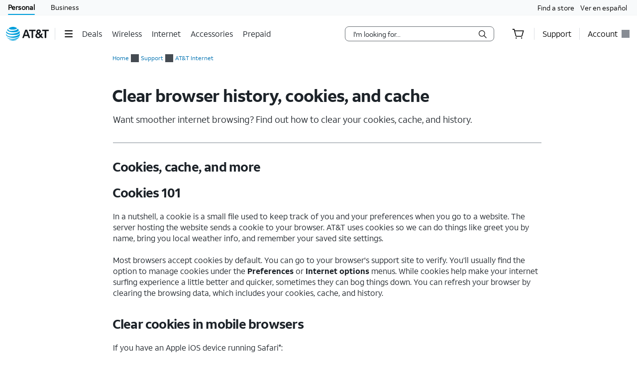

--- FILE ---
content_type: text/html;charset=utf-8
request_url: https://www.att.com/support/article/u-verse-high-speed-internet/KM1010153/
body_size: 113831
content:
<!DOCTYPE html><html lang="en" class="hydrated" data-stencil-build="att-globalnav-nx-ui"><head><meta charset="utf-8" class="NX-UI" content="2410-EP"/><style data-styles="">slot-fb{display:contents}slot-fb[hidden]{display:none}{visibility:hidden}.hydrated{visibility:inherit}</style><style data-styles="">slot-fb{display:contents}slot-fb[hidden]{display:none}att-gnav-alerts,attwc-globalnav-footer,att-gnav-footer-bootstrap-v2,legal-links-v2,link-barn-v2,footer-disclaimer-v2,resources-links,top-panel,accordion-component,spanish-language-link,attwc-globalnav-header,att-gnav-header-bootstrap,att-gnav-profile-widget,att-gnav-cart-widget,att-gnav-hamburger-menu,att-gnav-universal-nav,att-gnav-bg-image,att-gnav-home-button,att-gnav-horizontal-nav,att-gnav-partner-nav,att-gnav-search-widget,att-gnav-segment-bar,att-gnav-skipnav-widget,att-gnav-badge,att-gnav-mp-widget{visibility:hidden}.hydrated{visibility:inherit}</style><style>#attgn_header nav att-gnav-cart-widget{display:-ms-inline-flexbox;display:inline-flex}#attgn_header nav att-gnav-cart-widget #z1_cart_div #z1_cart_wrapper{display:-ms-flexbox;display:flex;position:relative;width:64px;-ms-flex-align:center;align-items:center}#attgn_header nav att-gnav-cart-widget #z1_cart_div #z1_cart_wrapper button{display:-ms-flexbox;display:flex;position:relative;background-color:transparent;border:none;outline:none;height:50px;line-height:56px;margin:0 auto;-ms-flex-align:center;align-items:center}#attgn_header nav att-gnav-cart-widget #z1_cart_div #z1_cart_wrapper button #z1_cart_icon{height:24px;width:24px;color:#000}#attgn_header nav att-gnav-cart-widget #z1_cart_div #z1_cart_wrapper button #z1_cart_icon svg{color:currentColor}#attgn_header nav att-gnav-cart-widget #z1_cart_div #z1_cart_wrapper button att-gnav-badge.badge{border:2px solid #fff;font-size:12px;border-radius:50%;color:#fff;display:block;font-weight:500;min-width:20px;padding:0;text-align:center;vertical-align:middle;background-color:#0074b3;width:20px;min-height:20px;line-height:16px;-webkit-box-sizing:border-box;box-sizing:border-box}#attgn_header nav att-gnav-cart-widget #z1_cart_div #z1_cart_wrapper #z1_cart_caret{position:absolute;height:12.73px;width:12.73px;background-color:#fff;-webkit-box-shadow:-1px -1px 0px #dcdfe3;box-shadow:-1px -1px 0px #dcdfe3;top:45px;left:28px;z-index:1031;-webkit-transform:rotate(45deg);transform:rotate(45deg)}#attgn_header nav att-gnav-cart-widget #z1_cart_div #z1_cart_summary_wrapper{position:absolute;-ms-flex-align:center;align-items:center;width:300px;height:auto;max-height:640px;padding:0px;right:0;overflow-y:auto;background-color:#ffffff;border:1px solid #dcdfe3;border-radius:8px;-webkit-box-shadow:0px 2px 8px rgba(37, 48, 58, 0.2), 0px 2px 4px -1px rgba(37, 48, 58, 0.12), 0px 2px 12px rgba(37, 48, 58, 0.1);box-shadow:0px 2px 8px rgba(37, 48, 58, 0.2), 0px 2px 4px -1px rgba(37, 48, 58, 0.12), 0px 2px 12px rgba(37, 48, 58, 0.1);top:50px;z-index:1030}#attgn_header nav att-gnav-cart-widget #z1_cart_div #z1_cart_summary_wrapper a:active,#attgn_header nav att-gnav-cart-widget #z1_cart_div #z1_cart_summary_wrapper a:focus,#attgn_header nav att-gnav-cart-widget #z1_cart_div #z1_cart_summary_wrapper button:active,#attgn_header nav att-gnav-cart-widget #z1_cart_div #z1_cart_summary_wrapper button:focus,#attgn_header nav att-gnav-cart-widget #z1_cart_div #z1_cart_summary_wrapper button:focus-within{border:1px dotted #000}#attgn_header nav att-gnav-cart-widget #z1_cart_div #z1_cart_summary_wrapper #z1_cart_discard_button{position:absolute;background-color:inherit;outline:none;border:none;height:30px;width:30px;right:0;top:0}#attgn_header nav att-gnav-cart-widget #z1_cart_div #z1_cart_summary_wrapper #z1_cart_summary_container{margin:24px}#attgn_header nav att-gnav-cart-widget #z1_cart_div #z1_cart_summary_wrapper #z1_cart_summary_container #z1_cart_header{font-size:16px;line-height:18px;font-weight:700;letter-spacing:-0.03em}#attgn_header nav att-gnav-cart-widget #z1_cart_div #z1_cart_summary_wrapper #z1_cart_summary_container #z1_cart_header #z1_cart_count_label{font-weight:400}#attgn_header nav att-gnav-cart-widget #z1_cart_div #z1_cart_summary_wrapper #z1_cart_summary_container #z1_cart_body{display:-ms-flexbox;display:flex;-ms-flex-direction:column;flex-direction:column;height:auto;width:auto;margin-top:16px}#attgn_header nav att-gnav-cart-widget #z1_cart_div #z1_cart_summary_wrapper #z1_cart_summary_container #z1_cart_footer{display:-ms-flexbox;display:flex;-ms-flex-direction:column;flex-direction:column;height:auto;width:auto}#attgn_header nav att-gnav-cart-widget #z1_cart_div #z1_cart_summary_wrapper #z1_cart_summary_container #z1_cart_footer #z1_cart_footer_note{line-height:20px;letter-spacing:-0.02em;margin-bottom:16px}#attgn_header nav att-gnav-cart-widget #z1_cart_div #z1_cart_summary_wrapper #z1_cart_summary_container #z1_cart_footer a#z1_cart_cta{-ms-flex-pack:center;justify-content:center;-ms-flex-align:center;align-items:center;line-height:18px;font-weight:700;letter-spacing:-0.3px;padding:15px 32px;height:48px;width:auto;margin:auto;margin-left:0;border-radius:48px;background-color:#0074b3}#attgn_header nav att-gnav-cart-widget #z1_cart_div #z1_cart_summary_wrapper #z1_cart_summary_container #z1_cart_footer a#z1_cart_cta span{text-align:center;color:rgb(242, 250, 253)}@media (max-width: 767px){#attgn_header nav att-gnav-cart-widget #z1_cart_div a att-gnav-badge.badge{left:15px;position:absolute;border:2px solid #fff;font-size:12px;border-radius:50%;color:#fff;display:block;font-weight:500;min-width:20px;padding:0;text-align:center;vertical-align:middle;background-color:#0074b3;width:20px;min-height:20px;line-height:16px;-webkit-box-sizing:border-box;box-sizing:border-box}}@media (max-width: 1024px){#attgn_header nav att-gnav-cart-widget #z1_cart_div a att-gnav-badge.badge{border:2px solid #fff;font-size:12px;border-radius:50%;color:#fff;display:block;font-weight:500;min-width:20px;padding:0;text-align:center;vertical-align:middle;background-color:#0074b3;width:20px;min-height:20px;line-height:16px;-webkit-box-sizing:border-box;box-sizing:border-box}}#attgn_header nav att-gnav-cart-widget #z1_cart_div #z1_cart_link{margin:0 20px}#attgn_header.gn_smb_theme nav att-gnav-cart-widget #z1_cart_div #z1_cart_wrapper button #z1_cart_icon{color:#fff}</style><style>.att_gnav_wrapper p{padding:0;line-height:2rem}.att_gnav_wrapper span{pointer-events:none}.att_gnav_wrapper input[type=button]{-webkit-appearance:button;-moz-appearance:button;appearance:button;cursor:pointer}.att_gnav_wrapper i[class*=icon-chevron]::after{-webkit-filter:none;filter:none}.att_gnav_wrapper .hidden_spoken{border:0 none !important;clip:rect(0px, 0px, 0px, 0px) !important;height:1px !important;letter-spacing:0;line-height:0;overflow:hidden !important;margin-top:-50px;padding:0 !important;position:absolute !important;width:1px !important}.att_gnav_wrapper .gn_icon_right,.att_gnav_wrapper .gn_icon_down,.att_gnav_wrapper .gn_icon_up,.att_gnav_wrapper .gn_icon_left{display:-ms-flexbox;display:flex;height:16px;width:16px;background-image:url("data:image/svg+xml,%3Csvg xmlns='http://www.w3.org/2000/svg' viewBox='0 0 16 16'%3E%3Cpath d='M6.18535 12.4935L5.02612 11.3012L8.20922 7.9935L5.02612 4.68585L6.18535 3.4935L10.5217 7.9935L6.18535 12.4935Z' fill-rule='oddeven' fill='%23454b52'/%3E%3C/svg%3E");background-repeat:no-repeat;color:#454b52}.att_gnav_wrapper .gn_icon_left{-webkit-transform:rotate(180deg);transform:rotate(180deg);top:-1px}.att_gnav_wrapper .gn_icon_down,.att_gnav_wrapper .gn_icon_up{height:16px;width:16px;-webkit-transform:rotate(90deg);transform:rotate(90deg)}.att_gnav_wrapper .gn_icon_up{-webkit-transform:rotate(270deg);transform:rotate(270deg)}.att_gnav_wrapper.gn_smb_theme .gn_icon_down,.att_gnav_wrapper.gn_smb_theme .gn_icon_up{background-image:url("data:image/svg+xml,%3Csvg xmlns='http://www.w3.org/2000/svg' viewBox='0 0 16 16'%3E%3Cpath d='M6.18535 12.4935L5.02612 11.3012L8.20922 7.9935L5.02612 4.68585L6.18535 3.4935L10.5217 7.9935L6.18535 12.4935Z' fill-rule='oddeven' fill='%23ffffff' /%3E%3C/svg%3E")}</style><style>:host{display:block;padding:0;margin:0}@-webkit-keyframes gn_spinner{0%{-webkit-transform:rotate(0deg);transform:rotate(0deg)}100%{-webkit-transform:rotate(360deg);transform:rotate(360deg)}}@keyframes gn_spinner{0%{-webkit-transform:rotate(0deg);transform:rotate(0deg)}100%{-webkit-transform:rotate(360deg);transform:rotate(360deg)}}#attgn_header{position:inherit;background:#fff;color:#000}#attgn_header nav#z1_nav_container{height:50px;line-height:50px}#attgn_header button:disabled{pointer-events:none}#attgn_header i svg{fill:currentColor}#attgn_header i svg g{fill:currentColor}#attgn_header #z1_c_mask{top:93px;left:0;opacity:0.38;-webkit-transition:opacity 0.5s linear 0s;transition:opacity 0.5s linear 0s}#attgn_header .z1_hover_link:hover,#attgn_header .z1_hover_link:focus{text-decoration:none !important;outline:none !important}#attgn_header .z1_hover_link:after{text-decoration:none;content:"";position:absolute;width:100%;height:2px;bottom:0px;left:0px;background:#009fdb;border-radius:1px;display:none;-webkit-transition:all 0.3s ease-in-out 0s;transition:all 0.3s ease-in-out 0s;-webkit-transform:scaleX(0);transform:scaleX(0)}#attgn_header .z1_hover_link:hover:after,#attgn_header .z1_hover_link:focus:after,#attgn_header .z1_hover_link.gn-active-link:after{display:block;-webkit-transform:scaleX(1);transform:scaleX(1)}#attgn_header.gn_smb_theme{background-color:#000}#attgn_header.gn_smb_theme nav a{color:#fff}#attgn_header.gn_smb_theme nav a:focus{outline:thin dotted #fff}#attgn_header.gn_smb_theme .z1_hover_link:focus:after,#attgn_header.gn_smb_theme .z1_hover_link:hover:after{background:#fff}</style><style>#attgn_header #z1_skipnav_div{position:absolute}#attgn_header #z1_skipnav_div.z1_skipnav_focus_within{opacity:0.85}#attgn_header #z1_skipnav_div #z1_skipnav_link{-webkit-transition:all 0.2s ease;transition:all 0.2s ease}#attgn_header #z1_skipnav_div #z1_skipnav_link:focus{outline-color:#fff}</style><style>#attgn_header att-gnav-home-button a i{height:auto;width:85.75px}#attgn_header.gn_smb_theme att-gnav-home-button a i{width:70px}</style><style>#attgn_header #z1_segment_wrapper{height:12px;background:inherit;width:100%;margin:0 auto;position:relative;color:inherit}#attgn_header.gn_smb_theme #z1_segment_wrapper{min-height:unset}slot-fb{display:contents}slot-fb[hidden]{display:none}</style><style>#attgn_header nav att-gnav-search-widget{display:-ms-inline-flexbox;display:inline-flex;margin:auto 0}#attgn_header nav att-gnav-search-widget #z1_search_wrapper{height:30px;display:-ms-inline-flexbox;display:inline-flex;position:relative;padding-right:0;padding-left:0;margin:9px 16px 9px 16px}#attgn_header nav att-gnav-search-widget #z1_search_wrapper #z1_search_form{position:relative;display:-ms-inline-flexbox;display:inline-flex;-ms-flex-pack:justify;justify-content:space-between;width:300px;background-color:#fff;border:1px solid #686e74;border-radius:8px}#attgn_header nav att-gnav-search-widget #z1_search_wrapper #z1_search_form input#z1_search_field{width:calc(100% - 32px);margin:0 0 0 16px;font:0.625pc/1.5 font-regular, sans-serif;font-size:14px;font-style:normal;color:#1d2329;background-color:transparent;border:none;outline:0}#attgn_header nav att-gnav-search-widget #z1_search_wrapper #z1_search_form input#z1_search_field::-webkit-input-placeholder{font-size:14px;color:rgb(29, 35, 41);font-style:normal;background-color:transparent;border:none;border-radius:3px;appearance:none;-webkit-appearance:none;-moz-appearance:none;-ms-appearance:none}#attgn_header nav att-gnav-search-widget #z1_search_wrapper #z1_search_form input#z1_search_field::-moz-placeholder{font-size:14px;color:rgb(29, 35, 41);font-style:normal;background-color:transparent;border:none;border-radius:3px;appearance:none;-webkit-appearance:none;-moz-appearance:none;-ms-appearance:none}#attgn_header nav att-gnav-search-widget #z1_search_wrapper #z1_search_form input#z1_search_field:-ms-input-placeholder{font-size:14px;color:rgb(29, 35, 41);font-style:normal;background-color:transparent;border:none;border-radius:3px;appearance:none;-webkit-appearance:none;-moz-appearance:none;-ms-appearance:none}#attgn_header nav att-gnav-search-widget #z1_search_wrapper #z1_search_form input#z1_search_field::-ms-input-placeholder{font-size:14px;color:rgb(29, 35, 41);font-style:normal;background-color:transparent;border:none;border-radius:3px;appearance:none;-webkit-appearance:none;-moz-appearance:none;-ms-appearance:none}#attgn_header nav att-gnav-search-widget #z1_search_wrapper #z1_search_form input#z1_search_field::placeholder{font-size:14px;color:rgb(29, 35, 41);font-style:normal;background-color:transparent;border:none;border-radius:3px;appearance:none;-webkit-appearance:none;-moz-appearance:none;-ms-appearance:none}#attgn_header nav att-gnav-search-widget #z1_search_wrapper #z1_search_form input#z1_search_field[type=search]::-webkit-search-cancel-button,#attgn_header nav att-gnav-search-widget #z1_search_wrapper #z1_search_form input#z1_search_field[type=search]::-webkit-search-decoration,#attgn_header nav att-gnav-search-widget #z1_search_wrapper #z1_search_form input#z1_search_field[type=search]::-webkit-search-results-button,#attgn_header nav att-gnav-search-widget #z1_search_wrapper #z1_search_form input#z1_search_field[type=search]::-webkit-search-results-decoration{-webkit-appearance:none;display:none}#attgn_header nav att-gnav-search-widget #z1_search_wrapper #z1_search_form input#z1_search_field[type=search]::-ms-clear{display:none;width:0;height:0}#attgn_header nav att-gnav-search-widget #z1_search_wrapper #z1_search_form:focus-within{outline:0;border-color:#0074b3}#attgn_header nav att-gnav-search-widget #z1_search_wrapper #z1_search_suggest_wrapper{background-color:#fff;border-radius:8px 8px 8px 8px;border:1px solid #686e74;display:none;height:auto;left:0;max-height:640px;overflow-y:auto;padding:16px 0;position:absolute;text-align:left;top:34px;width:500px;z-index:1030}#attgn_header nav att-gnav-search-widget #z1_search_wrapper #z1_search_suggest_wrapper .att-search-highlight{font-weight:normal}#attgn_header nav att-gnav-search-widget #z1_search_wrapper #z1_search_suggest_wrapper #z1_search_autosuggest hr.z1_hr_text{line-height:15px;margin:7.5px 16px;font-size:12px;text-align:left;overflow:visible;border-right:none;border-left:none;border-bottom:none;border-top:solid 1px #bdc2c7}#attgn_header nav att-gnav-search-widget #z1_search_wrapper #z1_search_suggest_wrapper #z1_search_autosuggest hr.z1_hr_text:before{content:attr(data-content);position:relative;height:15px;top:-7.5px;width:-webkit-fit-content;width:-moz-fit-content;width:fit-content;padding:0 16px 0 0;font-weight:bold;background:#fff;color:#686e74}#attgn_header nav att-gnav-search-widget #z1_search_wrapper #z1_search_suggest_wrapper #z1_search_autosuggest p{margin:0;padding:0 16px;display:block;color:#454b52;line-height:28px;font-size:14px;height:auto;overflow:hidden;cursor:pointer}#attgn_header nav att-gnav-search-widget #z1_search_wrapper #z1_search_suggest_wrapper #z1_search_autosuggest p.active,#attgn_header nav att-gnav-search-widget #z1_search_wrapper #z1_search_suggest_wrapper #z1_search_autosuggest p:hover{background-color:#f2fafd;text-decoration:none}#attgn_header nav att-gnav-search-widget #z1_search_wrapper #z1_search_suggest_wrapper #z1_search_autosuggest p a{width:100%;min-height:28px;vertical-align:unset;color:#454b52}#attgn_header nav att-gnav-search-widget #z1_search_wrapper #z1_search_suggest_wrapper #z1_search_autosuggest p .z1_search_item{display:inline-block;max-width:100%;line-height:20px;vertical-align:baseline;height:auto;max-height:64px;font-weight:bold}#attgn_header nav att-gnav-search-widget #z1_search_wrapper #z1_search_suggest_wrapper #z1_search_autosuggest p .z1_search_category_type{color:#0074b3;display:inline}#attgn_header nav att-gnav-search-widget #z1_search_wrapper #z1_search_suggest_wrapper #z1_search_autosuggest p span span span .att-search-highlight{font-weight:normal}#attgn_header nav .z1_search_button,#attgn_header nav .z1_search_close_button{display:-ms-inline-flexbox;display:inline-flex;-ms-flex-align:center;align-items:center;-ms-flex-pack:center;justify-content:center;background:transparent;height:30px;width:34px;min-width:44px;margin-left:0;margin-top:0;padding:0;border:none;border-radius:0 5px 5px 0}#attgn_header nav .z1_search_button:disabled,#attgn_header nav .z1_search_close_button:disabled{cursor:pointer}#attgn_header nav .z1_search_button:focus,#attgn_header nav .z1_search_close_button:focus{height:28px;outline:#000 dotted thin}#attgn_header nav .z1_search_button .z1_search_icon{width:16px;height:16px}#attgn_header nav #z1_mobile_search_button,#attgn_header nav #z1_tablet_search_button{width:100%;height:50px;min-width:34px}#attgn_header nav #z1_mobile_search_button .z1_search_icon,#attgn_header nav #z1_mobile_search_button svg,#attgn_header nav #z1_tablet_search_button .z1_search_icon,#attgn_header nav #z1_tablet_search_button svg{width:22px;height:22px}#attgn_header nav #z1_tablet_search_button{margin:0 16px 0 0}#attgn_header nav #z1_tablet_search_button:focus,#attgn_header nav #z1_tablet_search_button:hover{outline:none;text-decoration:none}#attgn_header nav .z1_search_close_button svg{width:100%}#attgn_header.gn_smb_theme nav att-gnav-search-widget #z1_search_wrapper #z1_search_form{background-color:#454b52;border:1px solid #fff}#attgn_header.gn_smb_theme nav att-gnav-search-widget #z1_search_wrapper #z1_search_form input#z1_search_field{color:#fff}#attgn_header.gn_smb_theme nav att-gnav-search-widget #z1_search_wrapper #z1_search_form input#z1_search_field::-webkit-input-placeholder{background-color:#454b52;color:#fff}#attgn_header.gn_smb_theme nav att-gnav-search-widget #z1_search_wrapper #z1_search_form input#z1_search_field::-moz-placeholder{background-color:#454b52;color:#fff}#attgn_header.gn_smb_theme nav att-gnav-search-widget #z1_search_wrapper #z1_search_form input#z1_search_field:-ms-input-placeholder{background-color:#454b52;color:#fff}#attgn_header.gn_smb_theme nav att-gnav-search-widget #z1_search_wrapper #z1_search_form input#z1_search_field::-ms-input-placeholder{background-color:#454b52;color:#fff}#attgn_header.gn_smb_theme nav att-gnav-search-widget #z1_search_wrapper #z1_search_form input#z1_search_field::placeholder{background-color:#454b52;color:#fff}#attgn_header.gn_smb_theme nav att-gnav-search-widget #z1_search_wrapper #z1_search_form .z1_search_button .z1_search_icon svg{color:#fff}#attgn_header.gn_smb_theme nav att-gnav-search-widget #z1_search_wrapper #z1_search_form:focus-within{border-color:#0074b3;background-color:#fff;color:#000}#attgn_header.gn_smb_theme nav att-gnav-search-widget #z1_search_wrapper #z1_search_form:focus-within input#z1_search_field{background-color:#fff;color:#000}#attgn_header.gn_smb_theme nav att-gnav-search-widget #z1_search_wrapper #z1_search_form:focus-within input#z1_search_field::-webkit-input-placeholder{background-color:#fff;color:#000}#attgn_header.gn_smb_theme nav att-gnav-search-widget #z1_search_wrapper #z1_search_form:focus-within input#z1_search_field::-moz-placeholder{background-color:#fff;color:#000}#attgn_header.gn_smb_theme nav att-gnav-search-widget #z1_search_wrapper #z1_search_form:focus-within input#z1_search_field:-ms-input-placeholder{background-color:#fff;color:#000}#attgn_header.gn_smb_theme nav att-gnav-search-widget #z1_search_wrapper #z1_search_form:focus-within input#z1_search_field::-ms-input-placeholder{background-color:#fff;color:#000}#attgn_header.gn_smb_theme nav att-gnav-search-widget #z1_search_wrapper #z1_search_form:focus-within input#z1_search_field::placeholder{background-color:#fff;color:#000}#attgn_header.gn_smb_theme nav att-gnav-search-widget #z1_search_wrapper #z1_search_form:focus-within .z1_search_button .z1_search_icon svg{color:#000}@media (min-width: 1025px) and (max-width: 1160px){#attgn_header nav att-gnav-search-widget #z1_search_wrapper #z1_search_form{width:100%;max-width:300px}#attgn_header nav att-gnav-search-widget #z1_search_wrapper #z1_search_suggest_wrapper{width:510px}}@media (min-width: 1024px){#attgn_header nav att-gnav-search-widget #z1_search_wrapper #z1_search_suggest_wrapper{max-width:43vw}}@media (min-width: 768px) and (max-width: 1024px){#attgn_header nav att-gnav-search-widget #z1_search_wrapper{margin:9px 0px 9px 9px}#attgn_header nav att-gnav-search-widget #z1_search_wrapper #z1_search_form,#attgn_header nav att-gnav-search-widget #z1_search_wrapper #z1_search_suggest_wrapper{width:calc(100vw - 180px)}#attgn_header nav.z1_search_active .z1_hide_toggle_md{display:none !important}#attgn_header nav.z1_search_active .z1_show_toggle_md{display:-ms-inline-flexbox !important;display:inline-flex !important;-ms-flex-align:center;align-items:center}#attgn_header.gn_smb_theme nav att-gnav-search-widget #z1_search_wrapper #z1_search_form,#attgn_header.gn_smb_theme nav att-gnav-search-widget #z1_search_wrapper #z1_search_suggest_wrapper{width:calc(100vw - 155px)}}@media (max-width: 767px){#attgn_header nav att-gnav-search-widget #z1_search_wrapper{margin:9px 0px 9px 9px}#attgn_header nav att-gnav-search-widget #z1_search_wrapper #z1_search_form{width:calc(100vw - 50px)}#attgn_header nav att-gnav-search-widget #z1_search_wrapper #z1_search_suggest_wrapper{width:100%}#attgn_header nav.z1_search_active .z1_hide_toggle_sm{display:none !important}#attgn_header nav.z1_search_active .z1_show_toggle_sm{display:-ms-inline-flexbox !important;display:inline-flex !important;-ms-flex-align:center;align-items:center}}@media (max-width: 480px){#attgn_header nav att-gnav-search-widget #z1_search_wrapper #z1_search_form{width:calc(100vw - 50px)}#attgn_header nav att-gnav-search-widget #z1_search_wrapper #z1_search_suggest_wrapper{width:100%}#attgn_header nav.z1_search_active .z1_hide_toggle_xsm{display:none !important}#attgn_header nav.z1_search_active .z1_show_toggle_xsm{display:-ms-inline-flexbox !important;display:inline-flex !important;-ms-flex-align:center;align-items:center}}</style><style>att-gnav-universal-nav #z0_nav{height:30px;line-height:30px}att-gnav-universal-nav #z0_nav #z0_lhs div,att-gnav-universal-nav #z0_nav #z0_rhs div{height:17px}att-gnav-universal-nav #z0_nav a{color:#000;line-height:30px}att-gnav-universal-nav #z0_nav a:hover,att-gnav-universal-nav #z0_nav a:focus,att-gnav-universal-nav #z0_nav a:active{color:#0074b3;text-decoration:underline}att-gnav-universal-nav #z0_nav a.gn-active-link{color:#000;text-decoration:none;outline:none !important}att-gnav-universal-nav #z0_nav a.gn-active-link:after{display:block;content:"";position:absolute;width:100%;height:2px;bottom:0px;left:0px;background:#009fdb;border-radius:1px;text-decoration:none;outline:none !important}att-gnav-universal-nav #z0_nav a.gn-active-link:hover,att-gnav-universal-nav #z0_nav a.gn-active-link:focus{text-decoration:none !important;outline:none !important;color:inherit}.gn_smb_theme att-gnav-universal-nav #z0_nav a:hover,.gn_smb_theme att-gnav-universal-nav #z0_nav a:focus{color:#fff}</style><style>#attgn_header #z1_profile_wrapper{width:116px}#attgn_header #z1_profile_wrapper .z1_profile_iruLink{display:block;font-size:10px;min-height:13px;line-height:13px;color:#000;margin-bottom:4px;margin-left:0px;margin-top:initial;padding:0 15px;cursor:pointer}#attgn_header #z1_profile_wrapper .z1_profile_iruLink:hover{text-decoration:underline}#attgn_header #z1_profile_wrapper #z1_iru_modal_wrapper{min-width:320px;height:100vh;width:100vw;left:0;top:0;margin:0 auto;position:fixed;background-color:rgba(0, 0, 0, 0.5);-webkit-transition:opacity 0.5s linear 0s;transition:opacity 0.5s linear 0s;display:none}#attgn_header #z1_profile_wrapper #z1_iru_modal_wrapper a:active,#attgn_header #z1_profile_wrapper #z1_iru_modal_wrapper a:focus,#attgn_header #z1_profile_wrapper #z1_iru_modal_wrapper a:hover{border-bottom:none}#attgn_header #z1_profile_wrapper #z1_iru_modal_wrapper.active{display:block;z-index:1050}#attgn_header #z1_profile_wrapper #z1_iru_modal_wrapper .modal{background-clip:padding-box;background-color:#ffffff;border:1px solid rgba(0, 0, 0, 0.1);border-radius:8px;-webkit-box-shadow:0 3px 5px 1px rgba(0, 0, 0, 0.4);box-shadow:0 3px 5px 1px rgba(0, 0, 0, 0.4);margin:0 auto;outline:medium none;height:0;min-height:150px;overflow:hidden;width:100%;z-index:-1}#attgn_header #z1_profile_wrapper #z1_iru_modal_wrapper .z1_iru_Header{text-align:left;color:#000;background-color:#fff;border-bottom:#fff;height:auto;min-height:60px;overflow:hidden;-ms-flex-align:center;align-items:center;display:-ms-flexbox;display:flex;padding:30px 46px 30px 30px;position:relative;border-radius:8px 8px 0 0}#attgn_header #z1_profile_wrapper #z1_iru_modal_wrapper .z1_iru_Header>h2{white-space:normal;font-size:1.5em}#attgn_header #z1_profile_wrapper #z1_iru_modal_wrapper .z1_iru_Header .z1_corner_button .close:before{background-image:none}#attgn_header #z1_profile_wrapper #z1_iru_modal_wrapper .z1_corner_button{display:none;border-color:#f2f2f2 #f2f2f2 transparent transparent;border-style:solid;border-width:24px;height:0;position:absolute;right:0;top:0;width:0}#attgn_header #z1_profile_wrapper #z1_iru_modal_wrapper .modal.fade{-webkit-transition:opacity 0.5s linear 0s;transition:opacity 0.5s linear 0s}#attgn_header #z1_profile_wrapper #z1_iru_modal_wrapper .modal.fade .loader{display:none}#attgn_header #z1_profile_wrapper #z1_iru_modal_wrapper .modal.fade.in{position:relative;height:auto;overflow:auto;top:50px;z-index:1060;-webkit-transition:opacity 0.5s linear 0s;transition:opacity 0.5s linear 0s}#attgn_header #z1_profile_wrapper #z1_iru_modal_wrapper .modal.fade.in .loader{display:block}#attgn_header #z1_profile_wrapper #z1_iru_modal_wrapper .modal.fade.in .z1_iru_Header,#attgn_header #z1_profile_wrapper #z1_iru_modal_wrapper .modal.fade.in #z1_iru_modal_body{-webkit-animation-duration:0.01s;animation-duration:0.01s;-webkit-animation-name:DOMinsertion;animation-name:DOMinsertion}#attgn_header #z1_profile_wrapper #z1_iru_modal_wrapper .modal.fade.in{max-height:80vh;overflow:hidden;max-width:420px;margin:0 auto;left:0}#attgn_header #z1_profile_wrapper #z1_iru_modal_wrapper .modal.fade.in .z1_corner_button{display:block}@media (max-width: 767px){#attgn_header #z1_profile_wrapper #z1_iru_modal_wrapper .modal.fade.in{max-width:350px}}#attgn_header #z1_profile_wrapper #z1_iru_modal_wrapper #z1_iru_modal_body{max-height:61vh;overflow-y:auto;text-align:left;line-height:normal;color:#000;padding:0 30px 20px;position:relative;width:100%;font-size:12px;background-color:white;border-radius:0 0 8px 8px}#attgn_header #z1_profile_wrapper #z1_iru_modal_wrapper #z1_iru_modal_body p{line-height:normal}#attgn_header #z1_profile_wrapper #z1_iru_modal_wrapper #z1_iru_modal_body a{color:#0074b3;font-size:12px;min-height:1em;line-height:normal;vertical-align:baseline}#attgn_header #z1_profile_wrapper #z1_iru_modal_wrapper #z1_iru_modal_body ul:first-child li{margin-bottom:12px}#attgn_header #z1_profile_wrapper #z1_iru_modal_wrapper #z1_iru_modal_body ul li{margin-bottom:30px}#attgn_header #z1_profile_wrapper #z1_iru_modal_wrapper .z1_iru_discard_button{height:18px;width:18px;padding:0;position:relative;top:-18px;border:none;background:transparent;cursor:pointer;display:block}#attgn_header #z1_profile_wrapper #z1_iru_modal_wrapper .z1_iru_discard_button:focus{outline:thin dotted #191919}#attgn_header #z1_profile_wrapper #z1_alert_popup_div{position:absolute;top:50px;height:auto;width:auto;z-index:600;right:0;line-height:2rem}#attgn_header #z1_profile_wrapper #z1_alert_popup_div #z1_alert_popup_content{color:#fff;background-color:#cf2a2a;padding:15px;width:320px;border-radius:6px;-webkit-box-shadow:0 4px 14px 0 #999;box-shadow:0 4px 14px 0 #999;font-size:13px}#attgn_header #z1_profile_wrapper #z1_alert_popup_div #z1_alert_popup_content:before{border-color:transparent transparent #cf2a2a;border-style:solid;border-width:11px;content:" ";display:inherit;position:absolute;top:-20px;right:70px;width:0}#attgn_header #z1_profile_wrapper #z1_alert_popup_div #z1_alert_popup_content button{border:none;background-color:initial;color:initial}#attgn_header #z1_profile_wrapper #z1_alert_popup_div #z1_alert_popup_content #z1_alert_popup_body{display:-ms-flexbox;display:flex;-ms-flex-negative:0;flex-shrink:0}#attgn_header #z1_profile_wrapper #z1_alert_popup_div #z1_alert_popup_content #z1_alert_popup_body #z1_alert_popup_icon{min-width:45px}#attgn_header #z1_profile_wrapper #z1_alert_popup_div #z1_alert_popup_content #z1_alert_popup_body a{line-height:2rem;display:inline;color:#fff;text-decoration:underline}#attgn_header #z1_profile_wrapper #z1_profile_button{max-width:110px}#attgn_header #z1_profile_wrapper #z1_profile_button #z1_profile_label{margin:0 8px 0 0}#attgn_header #z1_profile_wrapper #z1_profile_button:hover:after{display:block;-webkit-transform:scaleX(1);transform:scaleX(1)}#attgn_header #z1_profile_wrapper #z1_profile_close_button{display:none;position:absolute;-ms-flex-align:center;align-items:center;-ms-flex-pack:center;justify-content:center;height:50px;width:50px;background:none;border:none;align-items:center;visibility:hidden;overflow:visible;z-index:1026}#attgn_header #z1_profile_wrapper #z1_profile_menu_wrapper{display:-ms-inline-flexbox;display:inline-flex;-ms-flex-direction:column;flex-direction:column;position:absolute;top:50px;right:0;max-height:0px;width:248px;background-color:#fff;border-radius:0 0 6px 6px;z-index:1030;visibility:hidden}#attgn_header #z1_profile_wrapper #z1_profile_menu_wrapper .z1_profile_menu_list{display:-ms-flexbox;display:flex;-ms-flex-flow:column;flex-flow:column;width:100%;height:0;padding:0 0 15px 0;max-height:0px;visibility:hidden;border-radius:0 0 6px 6px;list-style:outside none none}#attgn_header #z1_profile_wrapper #z1_profile_menu_wrapper .z1_profile_menu_list .z1_profile_menu_list_item{display:-ms-inline-flexbox;display:inline-flex;height:42px;float:left}#attgn_header #z1_profile_wrapper #z1_profile_menu_wrapper .z1_profile_menu_list .z1_profile_menu_list_item a{display:-ms-inline-flexbox;display:inline-flex;-ms-flex-align:center;align-items:center;padding:0 16px;min-height:30px;height:30px;line-height:30px;word-wrap:break-word;margin:6px 0;float:left;color:#0074b3}#attgn_header #z1_profile_wrapper #z1_profile_menu_wrapper .z1_profile_menu_list .z1_profile_menu_list_item a:hover,#attgn_header #z1_profile_wrapper #z1_profile_menu_wrapper .z1_profile_menu_list .z1_profile_menu_list_item a:active,#attgn_header #z1_profile_wrapper #z1_profile_menu_wrapper .z1_profile_menu_list .z1_profile_menu_list_item a:focus,#attgn_header #z1_profile_wrapper #z1_profile_menu_wrapper .z1_profile_menu_list .z1_profile_menu_list_item a.z1_primary_menu_open{padding-left:12px;border-left:4px solid #009fdb;outline:none;text-decoration:none !important;color:#000;background-color:#f2fafd;width:100%}#attgn_header #z1_profile_wrapper #z1_profile_menu_wrapper .z1_profile_menu_list .z1_profile_menu_list_item a:active{font-weight:bold}#attgn_header #z1_profile_wrapper #z1_profile_menu_wrapper .z1_profile_menu_list .z1_profile_menu_list_item a .z1_notifications_arrow{margin-left:7px;height:16px;min-height:16px}#attgn_header #z1_profile_wrapper #z1_profile_menu_wrapper #z1_profile_greeting_wrapper{display:-ms-inline-flexbox;display:inline-flex;height:20px;line-height:20px;padding:0 15px;margin:15px 0 0 0;-ms-flex-direction:row;flex-direction:row;-ms-flex-flow:row nowrap;flex-flow:row nowrap;-ms-flex-wrap:nowrap;flex-wrap:nowrap;-ms-flex-pack:justify;justify-content:space-between}#attgn_header #z1_profile_wrapper #z1_profile_menu_wrapper #z1_profile_greeting_wrapper #z1_profile_name{color:#000;height:20px;line-height:inherit;font-size:inherit;font-weight:500;margin:0;overflow:hidden;text-overflow:ellipsis;white-space:nowrap;max-width:128px}#attgn_header #z1_profile_wrapper #z1_profile_menu_wrapper #z1_profile_greeting_wrapper #z1_switch_user{display:-ms-inline-flexbox;display:inline-flex;height:20px;line-height:20px;font-weight:400;-ms-flex-direction:row;flex-direction:row;-ms-flex-flow:row nowrap;flex-flow:row nowrap;-ms-flex-wrap:nowrap;flex-wrap:nowrap;color:#0074b3;margin:0 0 4px 0}#attgn_header #z1_profile_wrapper #z1_profile_menu_wrapper #z1_profile_greeting_wrapper #z1_switch_user #z1_switch_user_icon,#attgn_header #z1_profile_wrapper #z1_profile_menu_wrapper #z1_profile_greeting_wrapper #z1_switch_user #z1_switch_user_cta{display:-ms-inline-flexbox;display:inline-flex;height:inherit;line-height:inherit;min-height:-webkit-fit-content;min-height:-moz-fit-content;min-height:fit-content;-ms-flex-align:center;align-items:center;-ms-flex-pack:center;justify-content:center}#attgn_header #z1_profile_wrapper #z1_profile_menu_wrapper #z1_profile_greeting_wrapper #z1_switch_user #z1_switch_user_icon{background-color:currentColor;border-radius:100%;width:20px;margin:0 4px 0 0}#attgn_header #z1_profile_wrapper #z1_profile_menu_wrapper #z1_profile_greeting_wrapper #z1_switch_user #z1_switch_user_icon svg{color:#fff;fill:currentColor}#attgn_header #z1_profile_wrapper #z1_profile_menu_wrapper #z1_profile_greeting_wrapper #z1_switch_user #z1_switch_user_cta{font-size:11px;color:currentColor;margin:0;padding:0}#attgn_header #z1_profile_wrapper #z1_profile_menu_wrapper #z1_alerts_outer_container{padding:15px 0 15px 15px;line-height:28px}#attgn_header #z1_profile_wrapper #z1_profile_menu_wrapper #z1_alerts_outer_container #z1_alerts_back_button{color:#0074b3;min-height:14px;line-height:14px}#attgn_header #z1_profile_wrapper.z1_profile_menu_open #z1_profile_menu_wrapper{visibility:inherit;max-height:800px;-webkit-transition:visibility 0s, ease-in 0s;transition:visibility 0s, ease-in 0s}#attgn_header #z1_profile_wrapper.z1_profile_menu_open #z1_profile_menu_wrapper .z1_profile_menu_list{height:auto;max-height:800px;visibility:inherit;-webkit-transition:max-height 0s ease-in 0s;transition:max-height 0s ease-in 0s}#attgn_header #z1_profile_wrapper.z1_profile_menu_open #z1_profile_menu_wrapper .z1_profile_menu_list .z1_menu_divider:before{content:"";position:absolute;width:calc(100% - 30px);margin:0px 15px;height:1px;background:rgb(149, 149, 149)}#attgn_header #z1_profile_wrapper .z1_profile_badge{color:#fff;height:16px;min-width:16px;border-radius:2em;margin-right:4px;vertical-align:middle;font-size:12px;font-weight:500;padding:0 0.2rem;text-align:center;vertical-align:middle;line-height:16px;-webkit-box-sizing:border-box;box-sizing:border-box}#attgn_header #z1_profile_wrapper .z1_gray_badge{background-color:#999}#attgn_header #z1_profile_wrapper .z1_red_badge{background-color:#c70032}#attgn_header #z1_profile_wrapper .z1_blue_badge{background-color:#0074b3}#attgn_header.gn_smb_theme #z1_profile_wrapper #z1_profile_button:focus:after,#attgn_header.gn_smb_theme #z1_profile_wrapper #z1_profile_button:hover:after{background:#fff}#attgn_header.gn_smb_theme #z1_profile_wrapper #z1_profile_menu_wrapper{padding:12px 0}#attgn_header.gn_smb_theme #z1_profile_wrapper #z1_profile_menu_wrapper .z1_profile_menu_list .z1_profile_menu_list_item{height:auto;min-height:42px}#attgn_header.gn_smb_theme #z1_profile_wrapper #z1_profile_menu_wrapper .z1_profile_menu_list .z1_profile_menu_list_item .z1_profile_tooltip_wrapper{display:inline-block;min-height:30px;line-height:30px;vertical-align:middle;margin:11px 0 6px -5px;padding-left:16px}#attgn_header.gn_smb_theme #z1_profile_wrapper #z1_profile_menu_wrapper .z1_profile_menu_list .z1_profile_menu_list_item .z1_profile_tooltip_wrapper .z1_profile_tooltip_icon{display:-ms-inline-flexbox;display:inline-flex;position:relative;height:1em;width:1em;line-height:1.4;background-color:transparent;cursor:pointer;border:none;padding:0;font-style:normal;font-size:16px}#attgn_header.gn_smb_theme #z1_profile_wrapper #z1_profile_menu_wrapper .z1_profile_menu_list .z1_profile_menu_list_item .z1_profile_tooltip_wrapper .z1_profile_tooltip_icon svg g{fill:#0074b3}#attgn_header.gn_smb_theme #z1_profile_wrapper #z1_profile_menu_wrapper .z1_profile_menu_list .z1_profile_menu_list_item .z1_profile_tooltip_wrapper .z1_profile_tooltip_icon .z1_profile_tooltip_arrow{display:none;border-color:transparent;border-width:1px 0 0 1px;border-style:solid;background-color:#454b52;height:8px;width:8px;position:absolute;top:auto;right:0;bottom:-10px;left:4px;opacity:0;-webkit-transform:rotate(45deg);transform:rotate(45deg)}#attgn_header.gn_smb_theme #z1_profile_wrapper #z1_profile_menu_wrapper .z1_profile_menu_list .z1_profile_menu_list_item .z1_profile_tooltip_wrapper .z1_profile_tooltip_banner{position:absolute;margin-top:20px;left:15px;right:15px;display:none;opacity:0;z-index:1010;text-align:left}#attgn_header.gn_smb_theme #z1_profile_wrapper #z1_profile_menu_wrapper .z1_profile_menu_list .z1_profile_menu_list_item .z1_profile_tooltip_wrapper .z1_profile_tooltip_banner .z1_profile_helperText{background-color:#454b52;border-radius:6px;color:#fff;padding:20px 24px;position:relative;text-align:left;bottom:inherit;top:0}#attgn_header.gn_smb_theme #z1_profile_wrapper #z1_profile_menu_wrapper .z1_profile_menu_list .z1_profile_menu_list_item .z1_profile_tooltip_wrapper .z1_profile_tooltip_banner .z1_profile_helperText p{font-size:11px;line-height:0.9rem;margin:0 0 0 0}#attgn_header.gn_smb_theme #z1_profile_wrapper #z1_profile_menu_wrapper .z1_profile_menu_list .z1_profile_menu_list_item .z1_profile_tooltip_wrapper:hover .z1_profile_tooltip_icon .z1_profile_tooltip_arrow{display:block;opacity:1}#attgn_header.gn_smb_theme #z1_profile_wrapper #z1_profile_menu_wrapper .z1_profile_menu_list .z1_profile_menu_list_item .z1_profile_tooltip_wrapper:hover .z1_profile_tooltip_banner{opacity:1;display:-ms-inline-flexbox;display:inline-flex;margin-top:0;padding-top:22px}#attgn_header.gn_smb_theme #z1_profile_wrapper #z1_profile_menu_wrapper .z1_profile_menu_list .z1_profile_menu_list_item .z1_profile_tooltip_wrapper:hover .z1_profile_tooltip_banner .z1_profile_helperText{display:block}#attgn_header.gn_smb_theme #z1_profile_wrapper #z1_profile_menu_wrapper #z1_profile_menu_title{width:100%;height:auto;margin:0;float:left;color:#454b52;min-height:30px;padding:0 16px;display:-ms-inline-flexbox;display:inline-flex;line-height:20px}@media (max-width: 767px){#attgn_header #z1_profile_wrapper{width:auto;min-width:32px;border:none}#attgn_header #z1_profile_wrapper #z1_profile_button{margin:0 14px}#attgn_header #z1_profile_wrapper #z1_profile_menu_wrapper{height:100vh;top:0 !important;border-radius:0 0 0 0;-webkit-box-shadow:none;box-shadow:none}body.z1_profile_toggle{position:fixed;height:100vh;width:100%;overflow:visible;margin:0;right:280px;-webkit-transition:opacity 0.75s ease-in 0s;transition:opacity 0.75s ease-in 0s}body.z1_profile_toggle #attgn_header #z1_profile_wrapper.z1_profile_menu_open #z1_profile_button{visibility:hidden}body.z1_profile_toggle #attgn_header #z1_profile_wrapper.z1_profile_menu_open #z1_profile_close_button{display:-ms-inline-flexbox;display:inline-flex;visibility:inherit}body.z1_profile_toggle #attgn_header #z1_profile_wrapper.z1_profile_menu_open #z1_profile_close_button i svg g{fill:#ffffff}body.z1_profile_toggle #attgn_header #z1_profile_wrapper.z1_profile_menu_open #z1_profile_menu_wrapper{width:280px;height:100vh;max-height:100vh;right:-280px;padding:15px 0 0}body.z1_profile_toggle #attgn_header #z1_profile_wrapper.z1_profile_menu_open #z1_profile_menu_wrapper .z1_profile_menu_list{height:auto;max-height:100vh}body.z1_profile_toggle #attgn_header #z1_c_mask{top:0 !important;height:100% !important}}</style><style>#attgn_header att-gnav-hamburger-menu #z1_menu_div #z1_hamburger_button{min-width:55px;background:none;border-top:unset;border-right:unset;border-bottom:unset}#attgn_header att-gnav-hamburger-menu #z1_menu_div #z1_hamburger_button .z1_hamburger_icon{border-radius:1.125rem;height:2px;width:16px;margin:auto;-webkit-transition:width 0.3s linear 0s;transition:width 0.3s linear 0s}#attgn_header att-gnav-hamburger-menu #z1_menu_div #z1_hamburger_button .z1_hamburger_icon #z1_hamburger_label{height:0.688rem;display:-ms-flexbox;display:flex;-ms-flex-align:center;align-items:center;position:absolute;top:-12px;color:currentColor;font-size:0rem;-webkit-filter:blur(3px);filter:blur(3px);opacity:0;-webkit-transition:opacity 0.3s linear 0s, font-size 0.3s linear 0s, -webkit-filter 0.2s linear 0s;transition:opacity 0.3s linear 0s, font-size 0.3s linear 0s, -webkit-filter 0.2s linear 0s;transition:opacity 0.3s linear 0s, font-size 0.3s linear 0s, filter 0.2s linear 0s;transition:opacity 0.3s linear 0s, font-size 0.3s linear 0s, filter 0.2s linear 0s, -webkit-filter 0.2s linear 0s}#attgn_header att-gnav-hamburger-menu #z1_menu_div #z1_hamburger_button .z1_hamburger_icon:before,#attgn_header att-gnav-hamburger-menu #z1_menu_div #z1_hamburger_button .z1_hamburger_icon:after{background-color:currentColor;border-radius:1em;content:"";position:absolute;height:2px;width:16px;left:0;-webkit-transition:width 0.3s linear 0s;transition:width 0.3s linear 0s}#attgn_header att-gnav-hamburger-menu #z1_menu_div #z1_hamburger_button .z1_hamburger_icon:before{top:-6px;opacity:1;-webkit-transition:opacity 0.3s linear 0.3s;transition:opacity 0.3s linear 0.3s}#attgn_header att-gnav-hamburger-menu #z1_menu_div #z1_hamburger_button .z1_hamburger_icon:after{top:6px}#attgn_header att-gnav-hamburger-menu #z1_menu_div #z1_hamburger_button:hover .z1_hamburger_icon,#attgn_header att-gnav-hamburger-menu #z1_menu_div #z1_hamburger_button:hover .z1_hamburger_icon:after,#attgn_header att-gnav-hamburger-menu #z1_menu_div #z1_hamburger_button.active .z1_hamburger_icon,#attgn_header att-gnav-hamburger-menu #z1_menu_div #z1_hamburger_button.active .z1_hamburger_icon:after{width:22px;-webkit-transition:width 0.3s linear 0s;transition:width 0.3s linear 0s}#attgn_header att-gnav-hamburger-menu #z1_menu_div #z1_hamburger_button:hover .z1_hamburger_icon:before,#attgn_header att-gnav-hamburger-menu #z1_menu_div #z1_hamburger_button.active .z1_hamburger_icon:before{opacity:0;width:0;-webkit-transition:opacity 0.3s linear 0.2s, width 0.3s linear 0s;transition:opacity 0.3s linear 0.2s, width 0.3s linear 0s}#attgn_header att-gnav-hamburger-menu #z1_menu_div #z1_hamburger_button:hover #z1_hamburger_label,#attgn_header att-gnav-hamburger-menu #z1_menu_div #z1_hamburger_button.active #z1_hamburger_label{opacity:1;font-size:9px;-webkit-filter:blur(0px);filter:blur(0px);-webkit-transition:opacity 0.3s linear 0.3s, font-size 0.2s linear 0.3s, -webkit-filter 0.3s linear 0.3s;transition:opacity 0.3s linear 0.3s, font-size 0.2s linear 0.3s, -webkit-filter 0.3s linear 0.3s;transition:opacity 0.3s linear 0.3s, font-size 0.2s linear 0.3s, filter 0.3s linear 0.3s;transition:opacity 0.3s linear 0.3s, font-size 0.2s linear 0.3s, filter 0.3s linear 0.3s, -webkit-filter 0.3s linear 0.3s}#attgn_header att-gnav-hamburger-menu #z1_menu_div #z1_menu_close_button{display:none;position:absolute;-ms-flex-align:center;align-items:center;-ms-flex-pack:center;justify-content:center;height:50px;width:50px;background:none;border:none;align-items:center;visibility:hidden;overflow:visible;z-index:1026}#attgn_header att-gnav-hamburger-menu #z1_menu_div #z1_menu_wrapper{position:absolute;max-height:0px;width:280px;top:50px;border-radius:0 0 8px 8px;z-index:1030;visibility:hidden}#attgn_header att-gnav-hamburger-menu #z1_menu_div #z1_menu_wrapper .z1_menu_divider{display:block;height:1px;min-height:0;margin:10px 15px;padding:0;border-top:1px solid #bdc2c7}#attgn_header att-gnav-hamburger-menu #z1_menu_div #z1_menu_wrapper #z1_menu_primary_list{visibility:hidden;border-radius:0 0 0 8px;overflow-y:auto}#attgn_header att-gnav-hamburger-menu #z1_menu_div #z1_menu_wrapper #z1_menu_primary_list.z1_primary_menu_open{border-radius:0 0 8px 8px}#attgn_header att-gnav-hamburger-menu #z1_menu_div #z1_menu_wrapper #z1_menu_primary_list li{padding:6px 0;line-height:normal}#attgn_header att-gnav-hamburger-menu #z1_menu_div #z1_menu_wrapper #z1_menu_primary_list li a{min-height:32px;line-height:32px;color:#0074b3}#attgn_header att-gnav-hamburger-menu #z1_menu_div #z1_menu_wrapper #z1_menu_primary_list li a:hover,#attgn_header att-gnav-hamburger-menu #z1_menu_div #z1_menu_wrapper #z1_menu_primary_list li a:active,#attgn_header att-gnav-hamburger-menu #z1_menu_div #z1_menu_wrapper #z1_menu_primary_list li a:focus,#attgn_header att-gnav-hamburger-menu #z1_menu_div #z1_menu_wrapper #z1_menu_primary_list li a.z1_primary_menu_open{padding-left:12px}#attgn_header att-gnav-hamburger-menu #z1_menu_div #z1_menu_wrapper #z1_menu_primary_list li a:hover,#attgn_header att-gnav-hamburger-menu #z1_menu_div #z1_menu_wrapper #z1_menu_primary_list li a:active,#attgn_header att-gnav-hamburger-menu #z1_menu_div #z1_menu_wrapper #z1_menu_primary_list li a:focus,#attgn_header att-gnav-hamburger-menu #z1_menu_div #z1_menu_wrapper #z1_menu_primary_list li a.z1_primary_menu_open{border-left:4px solid #009fdb;text-decoration:none !important;color:#000}#attgn_header att-gnav-hamburger-menu #z1_menu_div #z1_menu_wrapper #z1_menu_primary_list li a:hover,#attgn_header att-gnav-hamburger-menu #z1_menu_div #z1_menu_wrapper #z1_menu_primary_list li a:focus-visible,#attgn_header att-gnav-hamburger-menu #z1_menu_div #z1_menu_wrapper #z1_menu_primary_list li a.z1_primary_menu_open{background-color:#f2fafd}#attgn_header att-gnav-hamburger-menu #z1_menu_div #z1_menu_wrapper #z1_menu_primary_list .z1_menu_secondary_subtitle{display:block !important;padding:0 15px;font-family:sans-serif}#attgn_header att-gnav-hamburger-menu #z1_menu_div #z1_menu_wrapper #z1_menu_primary_list .z1_menu_secondary_list{overflow-y:auto;position:absolute;width:280px;border-radius:0 0 8px 8px;-webkit-transform:translateX(0);transform:translateX(0);-webkit-transition:visibility 0s, -webkit-transform 0.3s ease-in 0s;transition:visibility 0s, -webkit-transform 0.3s ease-in 0s;transition:visibility 0s, transform 0.3s ease-in 0s;transition:visibility 0s, transform 0.3s ease-in 0s, -webkit-transform 0.3s ease-in 0s;z-index:-1}#attgn_header att-gnav-hamburger-menu #z1_menu_div #z1_menu_wrapper #z1_menu_primary_list .z1_menu_secondary_list.z1_secondary_manu_active{-webkit-transform:translateX(280px);transform:translateX(280px);left:0 !important;-webkit-transition:visibility 0s, -webkit-transform 0.3s ease-in 0.3s;transition:visibility 0s, -webkit-transform 0.3s ease-in 0.3s;transition:visibility 0s, transform 0.3s ease-in 0.3s;transition:visibility 0s, transform 0.3s ease-in 0.3s, -webkit-transform 0.3s ease-in 0.3s;border-radius:0 0 8px 0}#attgn_header att-gnav-hamburger-menu #z1_menu_div #z1_menu_wrapper #z1_menu_primary_list .z1_menu_secondary_list li a:hover,#attgn_header att-gnav-hamburger-menu #z1_menu_div #z1_menu_wrapper #z1_menu_primary_list .z1_menu_secondary_list li a:focus,#attgn_header att-gnav-hamburger-menu #z1_menu_div #z1_menu_wrapper #z1_menu_primary_list .z1_menu_secondary_list li a:active{border-left:none !important;color:#0074b3;padding:0 16px !important}#attgn_header att-gnav-hamburger-menu #z1_menu_div #z1_menu_wrapper #z1_menu_primary_list .z1_menu_secondary_list li a:hover{text-decoration:underline !important}#attgn_header att-gnav-hamburger-menu #z1_menu_div.z1_menu_open #z1_menu_wrapper{visibility:inherit;max-height:800px;-webkit-transition:max-height 0s ease-in 0s;transition:max-height 0s ease-in 0s}#attgn_header att-gnav-hamburger-menu #z1_menu_div.z1_menu_open #z1_menu_wrapper #z1_menu_primary_list{height:800px;visibility:inherit;-webkit-transition:max-height 0s ease-in 0s;transition:max-height 0s ease-in 0s;border-radius:0 0 0 8px}#attgn_header att-gnav-hamburger-menu #z1_menu_div.z1_menu_open #z1_menu_wrapper #z1_menu_primary_list.z1_primary_menu_open{border-radius:0 0 8px 8px}#attgn_header.gn_smb_theme att-gnav-hamburger-menu #z1_menu_div #z1_hamburger_button{color:#fff}@media (max-width: 767px){#attgn_header att-gnav-hamburger-menu #z1_menu_div #z1_hamburger_button{border:none}#attgn_header att-gnav-hamburger-menu #z1_menu_div #z1_menu_wrapper{border-radius:0 0 0 0;-webkit-box-shadow:none;box-shadow:none}#attgn_header att-gnav-hamburger-menu #z1_menu_div #z1_menu_wrapper #z1_menu_primary_list{-webkit-transition:height 0s, left 0.3s ease-in 0s;transition:height 0s, left 0.3s ease-in 0s}#attgn_header att-gnav-hamburger-menu #z1_menu_div #z1_menu_wrapper #z1_menu_primary_list .z1_menu_secondary_list.z1_secondary_manu_active{border-radius:0;-webkit-box-shadow:none;box-shadow:none}#attgn_header att-gnav-hamburger-menu #z1_menu_div #z1_menu_wrapper #z1_menu_primary_list .z1_menu_back_button_wrapper{display:block !important;padding:0 0 14px 0px !important}#attgn_header att-gnav-hamburger-menu #z1_menu_div #z1_menu_wrapper #z1_menu_primary_list .z1_menu_secondary_subtitle{display:block !important;padding:0 15px}body.z1_menu_toggle{position:fixed;height:100vh;width:100%;overflow:visible;margin:0;left:280px;-webkit-transition:opacity 0.75s ease-in 0s;transition:opacity 0.75s ease-in 0s}body.z1_menu_toggle #attgn_header att-gnav-hamburger-menu #z1_menu_div.z1_menu_open #z1_menu_wrapper{height:100vh;top:0 !important;left:-280px}@supports (height: 100dvh){body.z1_menu_toggle #attgn_header att-gnav-hamburger-menu #z1_menu_div.z1_menu_open #z1_menu_wrapper{height:100dvh}}body.z1_menu_toggle #attgn_header att-gnav-hamburger-menu #z1_menu_div.z1_menu_open #z1_menu_wrapper #z1_menu_primary_list{-webkit-transition:height 0s, left 0.3s ease-in 0.4s;transition:height 0s, left 0.3s ease-in 0.4s}body.z1_menu_toggle #attgn_header att-gnav-hamburger-menu #z1_menu_div.z1_menu_open #z1_menu_wrapper #z1_menu_primary_list .z1_menu_secondary_list{-webkit-transform:translateX(-280px);transform:translateX(-280px);background-color:#fff;z-index:30;visibility:hidden}body.z1_menu_toggle #attgn_header att-gnav-hamburger-menu #z1_menu_div.z1_menu_open #z1_menu_wrapper #z1_menu_primary_list .z1_menu_secondary_list.z1_secondary_manu_active{-webkit-transform:translateX(0);transform:translateX(0);visibility:inherit}body.z1_menu_toggle #attgn_header att-gnav-hamburger-menu #z1_menu_div #z1_hamburger_button{visibility:hidden}body.z1_menu_toggle #attgn_header att-gnav-hamburger-menu #z1_menu_div #z1_menu_close_button{display:-ms-inline-flexbox;display:inline-flex;visibility:inherit}body.z1_menu_toggle #attgn_header att-gnav-hamburger-menu #z1_menu_div #z1_menu_close_button i svg g{fill:#ffffff}body.z1_menu_toggle #attgn_header #z1_c_mask{top:0 !important;height:100% !important}}</style><style>#attgn-footer-v2-wrapper a.footer-social-link>svg,#z5-footer-v2-top-panel a.footer-social-link>svg{vertical-align:middle}#attgn-footer-v2-wrapper a.footer-social-link,#z5-footer-v2-top-panel a.footer-social-link{height:34px;width:34px;-webkit-transition:0.3s ease;transition:0.3s ease}#attgn-footer-v2-wrapper a.footer-social-link:hover,#attgn-footer-v2-wrapper a.footer-social-link:focus,#z5-footer-v2-top-panel a.footer-social-link:hover,#z5-footer-v2-top-panel a.footer-social-link:focus{color:#009fdb;background-color:#fff;-webkit-transition:0.3s ease;transition:0.3s ease}#attgn-footer-v2-wrapper a.footer-social-link:hover>svg>:nth-child(2),#attgn-footer-v2-wrapper a.footer-social-link:focus>svg>:nth-child(2),#z5-footer-v2-top-panel a.footer-social-link:hover>svg>:nth-child(2),#z5-footer-v2-top-panel a.footer-social-link:focus>svg>:nth-child(2){fill:#fff}@media (max-width: 1024px){#attgn-footer-v2-wrapper .att-smb-logo>svg,#z5-footer-v2-top-panel .att-smb-logo>svg{height:18px}#attgn-footer-v2-wrapper .att-consumer-logo>svg,#z5-footer-v2-top-panel .att-consumer-logo>svg{height:24px}#attgn-footer-v2-wrapper a.footer-social-link,#z5-footer-v2-top-panel a.footer-social-link{height:24px;width:24px}#attgn-footer-v2-wrapper a.footer-social-link svg,#z5-footer-v2-top-panel a.footer-social-link svg{height:16px;width:16px}}</style><style>@media (min-width: 1025px){#z5-linkbarn-v2 .auto-wrap-6up{grid-template-columns:repeat(6, 1fr);display:grid}#z5-linkbarn-v2 .auto-wrap-5up{grid-template-columns:repeat(5, 1fr);display:grid}#z5-linkbarn-v2 .auto-wrap-4up{grid-template-columns:repeat(4, 1fr);display:grid}#z5-linkbarn-v2 [class*=auto-wrap-]{-webkit-column-gap:32px;-moz-column-gap:32px;column-gap:32px}#z5-linkbarn-v2 [class*=auto-wrap-]{-webkit-column-gap:32px;-moz-column-gap:32px;column-gap:32px}#z5-linkbarn-v2 [class*=auto-wrap-] .border-top,#z5-linkbarn-v2 [class*=auto-wrap-].border-bottom{border:none}}@media all and (device-width: 768px) and (device-height: 1024px) and (orientation: portrait){#z5-linkbarn-v2 [class*=auto-wrap-] .border-top,#z5-linkbarn-v2 [class*=auto-wrap-].border-bottom{border:none}}@media all and (device-width: 1024px) and (device-height: 768px) and (orientation: landscape){#z5-linkbarn-v2 .auto-wrap-6up{grid-template-columns:repeat(6, 1fr);display:grid}#z5-linkbarn-v2 .auto-wrap-5up{grid-template-columns:repeat(5, 1fr);display:grid}#z5-linkbarn-v2 .auto-wrap-4up{grid-template-columns:repeat(4, 1fr);display:grid}#z5-linkbarn-v2 [class*=auto-wrap-]{-webkit-column-gap:32px;-moz-column-gap:32px;column-gap:32px}#z5-linkbarn-v2 [class*=auto-wrap-]{-webkit-column-gap:32px;-moz-column-gap:32px;column-gap:32px}#z5-linkbarn-v2 [class*=auto-wrap-] .border-top,#z5-linkbarn-v2 [class*=auto-wrap-].border-bottom{border:none}}</style><style>@media (min-width: 1025px){#attgn-footer-v2-wrapper .footer-spacer-rule,#z5-footer-v2-resources-links .footer-spacer-rule{color:transparent;margin-top:8px}#attgn-footer-v2-wrapper .footer-spacer-rule hr,#z5-footer-v2-resources-links .footer-spacer-rule hr{display:none}}@media (max-width: 1024px){#attgn-footer-v2-wrapper .footer-spacer-rule,#z5-footer-v2-resources-links .footer-spacer-rule{margin-top:24px;margin-bottom:24px}}</style><style>#attgn-footer-v2-wrapper i,#z5-footer-v2-legal-links i{display:-ms-flexbox;display:flex}#attgn-footer-v2-wrapper ul,#z5-footer-v2-legal-links ul{-webkit-columns:2;-moz-columns:2;columns:2}</style><style>#attgn_header att-gnav-bg-image #z1_bg_image_wrapper{max-width:1600px;width:100%;height:20px;margin:0 auto;position:relative;-ms-flex-align:center;align-items:center}#attgn_header att-gnav-bg-image #z1_bg_image_wrapper #z1_bg_image{background-repeat:no-repeat;pointer-events:none;position:absolute;display:block;overflow:hidden;-ms-flex-item-align:center;align-self:center;width:100%;height:70px}@media (max-width: 1600px){#attgn_header att-gnav-bg-image #z1_bg_image_wrapper #z1_bg_image{background-position:45px -12px;background-position:calc(50vw - 800px) 0px}}</style><style>#attgn-footer-v2-wrapper #z5-footer-v2-accordion-links [class*=icon-chevron]:after{background-color:var(--dropdown-arrow-color, #686e74) !important}</style><link rel="stylesheet" href="/ui/frameworks/css/v2.1.0/core-global-styles-fonts.min.css"/><meta charset="utf-8"/><title>Clear Browser History, Cookies, and Cache - AT&amp;T Internet Customer Support</title><meta http-equiv="X-UA-Compatible" content="IE=edge,chrome=1"/><meta name="robots" content="INDEX,FOLLOW"/><meta name="description" content="Want smoother internet browsing? Find out how to clear your cookies, cache, and history."/><meta name="keywords" content="cookies, clear browser, clear browser history, internet history, clear browsing history, clear cache for internet, cache"/><meta name="title" content="Clear Browser History, Cookies, and Cache"/><meta property="og:url" content="https://www.att.com/support/article/u-verse-high-speed-internet/KM1010153/"/><meta property="og:title" content="Clear Browser History, Cookies, and Cache"/><meta property="og:description" content="Want smoother internet browsing? Find out how to clear your cookies, cache, and history."/><meta property="og:image" content="https://www.att.com/ecms/dam/att/consumer/global/logos/att_globe_500x500.jpg"/><meta property="og:type" content="website"/><meta property="og:site_name" content="AT&amp;T"/><meta name="viewport" content="user-scalable=no, initial-scale=1, minimum-scale=1, width=device-width"/><link rel="canonical" href="https://www.att.com/support/article/u-verse-high-speed-internet/KM1010153/"/><link rel="alternate" hreflang="en" href="https://www.att.com/support/article/u-verse-high-speed-internet/KM1010153/"/><link rel="alternate" hreflang="es" href="https://www.att.com/es-us/support/article/u-verse-high-speed-internet/KM1010153/"/><link rel="alternate" hreflang="x-default" href="https://www.att.com/support/article/u-verse-high-speed-internet/KM1010153/"/><script type="application/ld+json">{
    "@context": "https://schema.org",
    "@type": "Organization",
    "name": "AT&T",
    "url": "https://www.att.com",
    "logo": "https://www.att.com/logo.png",
    "description": "AT&T is a global leader in wireless, internet, and communication services, offering cutting-edge 5G technology, fiber internet, and innovative solutions for millions worldwide.",
    "foundingDate": "1983-10-01",
    "founders": [
        {
            "@type": "Person",
            "name": "Alexander Graham Bell"
        }
    ],
    "sameAs": [
        "https://www.facebook.com/ATT",
        "https://twitter.com/ATT",
        "https://www.instagram.com/att/",
        "https://www.linkedin.com/company/at&t",
        "https://www.youtube.com/att"
    ],
    "contactPoint": [
        {
            "@type": "ContactPoint",
            "telephone": "+1-800-288-2020",
            "contactType": "Customer Service",
            "areaServed": "US",
            "availableLanguage": [
                "English",
                "Spanish"
            ]
        },
        {
            "@type": "ContactPoint",
            "telephone": "+1-800-331-0500",
            "contactType": "Technical Support",
            "areaServed": "US",
            "availableLanguage": [
                "English"
            ]
        }
    ],
    "address": {
        "@type": "PostalAddress",
        "streetAddress": "208 S Akard St",
        "addressLocality": "Dallas",
        "addressRegion": "TX",
        "postalCode": "75202",
        "addressCountry": "US"
    },
    "department": [
        {
            "@type": "Organization",
            "name": "Wireless Services Department",
            "url": "https://www.att.com/wireless"
        },
        {
            "@type": "Organization",
            "name": "Internet Services Department",
            "url": "https://www.att.com/internet"
        },
        {
            "@type": "Organization",
            "name": "Customer Support Department",
            "url": "https://www.att.com/support"
        }
    ]
}</script><script type="application/ld+json">{"@context":"https://schema.org","@type":"Article","mainEntityOfPage":{"@type":"WebPage","@id":"https://www.att.com/support/article/u-verse-high-speed-internet/KM1010153/"},"headline":"Clear browser history, cookies, and cache","description":"Want smoother internet browsing? Find out how to clear your cookies, cache, and history.","datePublished":"2023-03-03T21:18:15.000+0000","dateModified":"2023-03-03T21:18:15.000+0000","author":{"@type":"Organization","name":"AT&amp;T","url":"https://www.att.com"},"publisher":{"@type":"Organization","name":"AT&amp;T"}}</script><meta name="next-head-count" content="20"/><link rel="stylesheet" href="/support/article/_next/static/css/9829311c741eec3d.css" data-n-p=""/><link rel="stylesheet" href="/support/article/_next/static/css/3e406466b1d8af50.css" data-n-p=""/><link rel="stylesheet" href="/support/article/_next/static/css/be76f7ca984e7771.css"/><link rel="stylesheet" href="/support/article/_next/static/css/b6f0b4a6cc5c928e.css"/><link rel="stylesheet" href="/support/article/_next/static/css/f77bf9b959717b0d.css"/><link rel="stylesheet" href="/support/article/_next/static/css/9712f079a2293a18.css"/><link rel="stylesheet" href="/support/article/_next/static/css/9b88d5d72cde5c6d.css"/><noscript data-n-css=""></noscript>


                              <style>
#articlePageWorkflow .visible-desktopWireless, #topicLevelWorkflow .visible-desktopWireless {
	display: flex;
	width: 100%;
	padding-top: 30px;
}
#articlePageWorkflow .visible-desktop, #topicLevelWorkflow .visible-desktop {
	display: block;
}
#articlePageWorkflow .buttonCardDiv, #topicLevelWorkflow .buttonCardDiv {
	display: flex;
}
#articlePageWorkflow .buttonCard, #topicLevelWorkflow .buttonCard {
	height: 144px;
	width: 272px;
	font-size: 16px;
}
#articlePageWorkflow .textButtonCardLists, #topicLevelWorkflow .textButtonCardLists {
	height: auto;
	font-size: 16px;
	color: #454b52;
	padding: 12px 24px 12px 24px;
	margin-bottom: 20px;
}
#articlePageWorkflow .textButtonCardTwoLine, #topicLevelWorkflow .textButtonCardTwoLine {
	height: 72px;
	font-size: 16px;
	color: #454b52;
	padding: 12px 24px 12px 24px;
	margin-bottom: 20px;
}
#articlePageWorkflow .textButtonCardTwoLineHeading, #topicLevelWorkflow .textButtonCardTwoLineHeading {
 font-weight: bold;
 color: #1d2329;
}
#articlePageWorkflow .textButtonCardTwoLineContent, #topicLevelWorkflow .textButtonCardTwoLineContent {
	font-size: 14px;
}
#articlePageWorkflow .keypadButtonCard, #topicLevelWorkflow .keypadButtonCardTwoLineContent {
	float: left;
	padding: 12px;
	font: 16px bold #1D2329;
}
#articlePageWorkflow .videoLabel, #topicLevelWorkflow .videoLabel{
	margin-top: -250px;
	margin-right: 210px;
}
#topicLevelWorkflow .wirelessImageLabel,
#articlePageWorkflow .wirelessImageLabel {
	display: flex;
}

#topicLevelWorkflow .changeDeviceModelOuterDiv,
#articlePageWorkflow .changeDeviceModelOuterDiv {
	width: 62%;
	padding: 0px 0px 0px 0px;
}

#articlePageWorkflow .hidden-desktop, #topicLevelWorkflow .hidden-desktop{
	display: none;
}

#articlePageWorkflow .hidden-desktopWireless, #topicLevelWorkflow .hidden-desktopWireless {
	display: none;
}

#articlePageWorkflow .sidebox .bold, #topicLevelWorkflow .sidebox .bold {
	font-weight: bolder;
}

#articlePageWorkflow .sidebox, #topicLevelWorkflow .sidebox{
	/* border: 1px solid #aeaeae; */
	padding: 8px 5px;
	margin: 8px 0;
}

#articlePageWorkflow .noBorderTable tr td,
#articlePageWorkflow .noBorderTable tr th, #topicLevelWorkflow .noBorderTable tr td,
#topicLevelWorkflow .noBorderTable tr th {
	border: none;
	border-collapse: unset;
	padding:0;
}

#articlePageWorkflow .tableNoPad tr td,
#articlePageWorkflow .tableNoPad tr th,#topicLevelWorkflow .tableNoPad tr td,
#topicLevelWorkflow .tableNoPad tr th{
	padding: 0;
	margin: 0;
}

#articlePageWorkflow table,#topicLevelWorkflow table {
	width: 100%;
	margin: 2% 0 3%;
	border-collapse: collapse;
}

#articlePageWorkflow table td,
#articlePageWorkflow table th, 
#topicLevelWorkflow table td,
#topicLevelWorkflow table th {
	text-align: left;
	word-wrap: break-word;
	padding: 2.5%;
	border: 1px solid #e0dee0;
	vertical-align: top;
	word-break: break-all;
	font-size: 16px !important;
}

#articlePageWorkflow video, #topicLevelWorkflow video {
	width: 50%;
	margin: 1% 0 1%;
}

#articlePageWorkflow .vidMidSize, #topicLevelWorkflow .vidMidSize {
	width: 40%;
}

#articlePageWorkflow .vidAlign, #topicLevelWorkflow .vidAlign  {
	float: right;
}

#articlePageWorkflow p, #topicLevelWorkflow p {
	margin: 5px 0 12px;
}

#articlePageWorkflow .listDisk, #topicLevelWorkflow .listDisk {
	list-style-type: disc;
}

#articlePageWorkflow .listCircle, #topicLevelWorkflow .listCircle  {
	list-style-type: circle;
}

#articlePageWorkflow .listDecimal, #topicLevelWorkflow .listDecimal  {
	list-style-type: decimal;
}

#articlePageWorkflow ol li, #topicLevelWorkflow ol li {
	margin: 5px 0px 20px;
    color: #454b52;
}

#articlePageWorkflow ul, #topicLevelWorkflow ul {
	list-style-type: disc;
}

#articlePageWorkflow ul li,#topicLevelWorkflow ul li {
	margin: 5px 0px 20px;
    color: #454b52;
	overflow-wrap: break-word;
}

#articlePageWorkflow ul,
#articlePageWorkflow ol,#topicLevelWorkflow ul,
#topicLevelWorkflow ol  {
	margin-left: 16px;
	padding: 0 15px;
}

#articlePageWorkflow .imgAlign, #topicLevelWorkflow .imgAlign {
	float: right;
	padding-bottom: 2%;
}
#articlePageWorkflow .imgAlignRight, #topicLevelWorkflow .imgAlignRight {
	float: right;
}
#articlePageWorkflow .imgAlignLeft, #topicLevelWorkflow .imgAlignLeft {
	float: left;
}

#articlePageWorkflow .imgPad, #topicLevelWorkflow .imgPad {
	padding: 1%;
	vertical-align: top;
}

#articlePageWorkflow .imgMidSize, #topicLevelWorkflow .imgMidSize {
	max-width: 40%;
}

#articlePageWorkflow .imgSmallSize, #topicLevelWorkflow .imgSmallSize {
	max-width: 40%;
}

#articlePageWorkflow img, #topicLevelWorkflow img  {
	max-width: 100%;
}

#articlePageWorkflow .tvReceiver, #topicLevelWorkflow .tvReceiver {
	width: 360px;
	height: auto;
}

#articlePageWorkflow .remote, #topicLevelWorkflow .remote {
	max-width: 150px !important;
}

#articlePageWorkflow .question, #topicLevelWorkflow .question {
	margin: 1% 0 1%;
}

#articlePageWorkflow button, #topicLevelWorkflow button {
	margin: 12px 16px 20px 0px;
	white-space: break-spaces;
	border-radius: 3px;
	box-shadow: none;
	min-width: 200px;
}
#articlePageWorkflow button:focus, #topicLevelWorkflow button:focus
{
	background-color: #0057b8;
    box-shadow: 0px 0px 0px 3px #0057b8 inset, 0px 0px 0px 4px #fff inset;
    color: #fff;
    transition: background-color .3s ease-in 0s
}
#articlePageWorkflow .deviceIssuesHeaderClass, #topicLevelWorkflow .deviceIssuesHeaderClass {
	background-size: 64px;
	font-size: 20px;
	padding-top: 75px;
	color: #1D2329;
	font-family: font-medium;
	background-image: url(&quot;data:image/svg+xml,%3Csvg xmlns=&#x27;http://www.w3.org/2000/svg&#x27; viewBox=&#x27;0 0 32 36&#x27;%3E%3Cpath fill=&#x27;%23191919&#x27; d=&#x27;M24.025 2.588c-1.86-.176-5.856-.168-6.023-.168-.17 0-4.167-.008-6.027.168-1.935.182-2.958 1.25-2.958 3.092v24.4c0 1.84 1.023 2.908 2.958 3.092 1.683.16 5.12.167 5.886.167h.15c.172 0 4.156.007 6.016-.168 1.935-.184 2.958-1.253 2.958-3.092V5.68c0-1.84-1.023-2.91-2.96-3.092zm2.208 27.492c0 1.452-.724 2.197-2.278 2.345-1.824.172-5.904.163-5.946.165-.043-.002-4.14.008-5.965-.165-1.555-.147-2.28-.892-2.28-2.345V5.68c0-1.454.725-2.2 2.28-2.345 1.668-.158 5.23-.165 5.86-.165h.093c.045 0 4.133-.008 5.957.165 1.554.147 2.278.892 2.278 2.345v24.4zm-6.726-1.507h-3.014c-.806 0-1.462.655-1.462 1.46 0 .806.656 1.462 1.463 1.463h3.015a1.461 1.461 0 0 0 0-2.922zm0 2.174h-3.013a.712.712 0 0 1 0-1.422h3.014c.392 0 .712.318.712.71 0 .39-.32.71-.713.712zM25.03 7.25v19.096c0 .616-.5 1.116-1.113 1.116H12.083a.375.375 0 0 1 0-.75h11.834a.36.36 0 0 0 .363-.366V7.25c0-.2-.163-.36-.363-.36H12.083c-.2 0-.363.16-.363.36v13.513a.375.375 0 0 1-.75 0V7.25c0-.612.5-1.11 1.113-1.11h11.834c.614 0 1.113.497 1.113 1.11z&#x27;%3E%3C/path%3E%3C/svg%3E&quot;);
	background-repeat: no-repeat;
	width: 25%;
	background-position-x: left;
}

#articlePageWorkflow .serviceIssuesHeaderClass, #topicLevelWorkflow .serviceIssuesHeaderClass {
	background-size: 64px;
	font-size: 20px;
	padding-top: 75px;
	color: #1D2329;
	font-family: font-medium;
	background-image: url(&quot;data:image/svg+xml,%3Csvg height=&#x27;512pt&#x27; viewBox=&#x27;-90 0 512 512.0014&#x27; width=&#x27;512pt&#x27; xmlns=&#x27;http://www.w3.org/2000/svg&#x27;%3E%3Cpath d=&#x27;m80.929688 177.761719c2.949218 3.921875 7.449218 5.988281 12.003906 5.988281 3.140625 0 6.308594-.984375 9.007812-3.015625 6.625-4.980469 7.957032-14.390625 2.976563-21.011719-9.914063-13.1875-15.375-29.53125-15.375-46.027344 0-17.644531 6.160156-34.882812 17.34375-48.53125 5.25-6.410156 4.3125-15.867187-2.097657-21.121093-6.410156-5.25-15.867187-4.3125-21.121093 2.097656-15.566407 19-24.140625 42.992187-24.140625 67.554687 0 22.964844 7.601562 45.714844 21.402344 64.066407zm0 0&#x27;/%3E%3Cpath d=&#x27;m48.875 224.027344c3.328125 0 6.675781-1.101563 9.457031-3.363282 6.433594-5.226562 7.40625-14.679687 2.179688-21.109374-19.667969-24.191407-30.496094-54.683594-30.496094-85.859376 0-32.617187 11.730469-64.183593 33.035156-88.886718 5.410157-6.273438 4.710938-15.75-1.566406-21.164063-6.273437-5.410156-15.75-4.710937-21.164063 1.5625-26 30.148438-40.320312 68.679688-40.320312 108.492188 0 38.046875 13.21875 75.261719 37.222656 104.789062 2.964844 3.648438 7.289063 5.539063 11.652344 5.539063zm0 0&#x27;/%3E%3Cpath d=&#x27;m242.734375 113.695312c0 16.496094-5.457031 32.84375-15.375 46.027344-4.980469 6.625-3.648437 16.03125 2.976563 21.011719 2.699218 2.03125 5.867187 3.015625 9.007812 3.015625 4.554688 0 9.054688-2.066406 12.003906-5.988281 13.800782-18.351563 21.402344-41.105469 21.402344-64.066407 0-24.5625-8.570312-48.554687-24.140625-67.554687-5.253906-6.410156-14.707031-7.347656-21.121094-2.097656-6.40625 5.253906-7.347656 14.707031-2.09375 21.117187 11.183594 13.65625 17.339844 30.890625 17.339844 48.535156zm0 0&#x27;/%3E%3Cpath d=&#x27;m302.261719 113.695312c0 31.175782-10.828125 61.667969-30.496094 85.859376-5.230469 6.429687-4.253906 15.882812 2.179687 21.109374 2.78125 2.261719 6.128907 3.363282 9.457032 3.363282 4.359375 0 8.6875-1.894532 11.652344-5.542969 24.003906-29.523437 37.222656-66.738281 37.222656-104.789063 0-39.8125-14.320313-78.339843-40.320313-108.488281-5.414062-6.277343-14.890625-6.976562-21.167969-1.5625-6.273437 5.410157-6.972656 14.886719-1.5625 21.164063 21.304688 24.703125 33.035157 56.269531 33.035157 88.886718zm0 0&#x27;/%3E%3Cpath d=&#x27;m307.222656 481.988281h-42.128906l-76.683594-326.851562c14.734375-7.960938 24.769532-23.550781 24.769532-41.441407 0-25.949218-21.113282-47.0625-47.0625-47.0625-25.949219 0-47.0625 21.113282-47.0625 47.0625 0 17.894532 10.035156 33.480469 24.769531 41.441407l-76.683594 326.851562h-42.046875c-8.289062 0-15.007812 6.71875-15.007812 15.007813 0 8.285156 6.71875 15.003906 15.007812 15.003906h282.128906c8.289063 0 15.007813-6.71875 15.007813-15.003906 0-8.289063-6.71875-15.007813-15.007813-15.007813zm-101.28125-120.71875-57.386718-34.214843 43.394531-25.425782zm-39.824218-264.621093c9.402343 0 17.050781 7.648437 17.050781 17.046874 0 9.402344-7.648438 17.050782-17.050781 17.050782-9.398438 0-17.046876-7.648438-17.046876-17.050782 0-9.398437 7.648438-17.046874 17.046876-17.046874zm0 94.878906 18.65625 79.519531-43.257813 25.347656zm-37.242188 158.738281 70.246094 41.878906-92.972656 54.996094zm-22.6875 131.722656 112.46875-66.527343 15.605469 66.527343zm0 0&#x27;/%3E%3C/svg%3E&quot;);
	background-repeat: no-repeat;
	width: 25%;
	background-position-x: left;
}

#articlePageWorkflow .connectionsHeaderClass, #topicLevelWorkflow .connectionsHeaderClass {
	background-size: 48px;
	font-size: 24px;
	padding-top: 20px;
	color: #1D2329;
	font-family: font-medium;
	background-repeat: no-repeat;
	width: 25%;
	background-position-x: left;
}

#articlePageWorkflow .topicsHeader, #topicLevelWorkflow .topicsHeader {
	padding-left: 55px;
}
#articlePageWorkflow .serviceAppsHeaderClass, #topicLevelWorkflow .serviceAppsHeaderClass {
	background-size: 48px;
	font-size: 24px;
	padding-top: 20px;
	color: #1D2329;
	font-family: font-medium;
	background-repeat: no-repeat;
	width: 25%;
	background-position-x: left;
}

#articlePageWorkflow .hardwareHeaderClass, #topicLevelWorkflow .hardwareHeaderClass {
	background-size: 48px;
	font-size: 24px;
	padding-top: 20px;
	color: #1D2329;
	font-family: font-medium;
	background-repeat: no-repeat;
	width: 25%;
	background-position-x: left;
}
#articlePageWorkflow .activationSetupUnlockHeaderClass, #topicLevelWorkflow .activationSetupUnlockHeaderClass {
	background-size: 48px;
	font-size: 24px;
	padding-top: 20px;
	color: #1D2329;
	font-family: font-medium;
	background-repeat: no-repeat;
	width: 25%;
	background-position-x: left;
}

#articlePageWorkflow .topicdiv, #topicLevelWorkflow .topicdiv {
	width: 100%;
	margin: 0px 0 16px 0px;
	line-height: 20px;
	padding-left: 6px;
}

#articlePageWorkflow .displayImageClass, #topicLevelWorkflow .displayImageClass  {
	margin-right: 65px;
	margin-left: 50px;
}

#articlePageWorkflow div&gt;a, #topicLevelWorkflow div&gt;a {
	color: #0057B8;
	font-size: 16px;
}

#articlePageWorkflow .displayImageClass&gt;div, #topicLevelWorkflow .displayImageClass&gt;div {
	font-size: 16px;
}

#articlePageWorkflow .deviceImage, #topicLevelWorkflow .deviceImage  {
	display: block;
	text-align: center;
	float: none;
    height: 100px;
}

#articlePageWorkflow .changeDevice, #topicLevelWorkflow .changeDevice {
	font-family: font-medium;
	text-decoration: none;
	font-size: 16px;
	color: #0057b8;
	cursor: pointer;
	width: 155px;
	line-height: 40px;
}

#articlePageWorkflow #signinWireless, #topicLevelWorkflow #signinWireless {
	background-color: #0057b8;
	color: #fff;
	cursor: pointer;
	border-radius: 3px;
}

#articlePageWorkflow #signinWirelessMobile, #topicLevelWorkflow #signinWirelessMobile {
	background-color: #0057b8;
	color: #fff;
	cursor: pointer;
	border-radius: 3px;
}

#articlePageWorkflow .signInWireless, #topicLevelWorkflow .signInWireless {
	display: flex;
}

#articlePageWorkflow .signInWireless, #topicLevelWorkflow .signInWireless {
	display: flex;
}
#articlePageWorkflow .ctnClass, #topicLevelWorkflow .ctnClass {
	font-size: 16px;
	font-weight: bold;
	font-family: font-medium;
}

#articlePageWorkflow .makeClass, #topicLevelWorkflow .makeClass {
	font-weight: bold;
	font-family: font-medium;
	width: 230px;
	overflow-wrap: break-word;
}

#articlePageWorkflow .button, #topicLevelWorkflow .buttonDiv1  {
	display: flex;
	flex-direction: row;
	float: right;
	justify-content: space-between;
}

#articlePageWorkflow .TopicsMainDiv, #topicLevelWorkflow .TopicsMainDiv {
	columns: 3;
	-webkit-columns: 3;
	-moz-columns: 3;
}

#articlePageWorkflow .TopicsMainDivWireless, #topicLevelWorkflow .TopicsMainDivWireless {
	padding-top: 16px;
	font-weight: normal;
}

#articlePageWorkflow .button, #topicLevelWorkflow .buttonDiv {
	margin: 0 10px;
	width: 60%;
}


#articlePageWorkflow label, .field-wrapper, #topicLevelWorkflow label,.field-wrapper {
	padding: 5px;
	margin: 2px 0px;
}
#articlePageWorkflow  .field-wrapper  input[type=checkbox], #topicLevelWorkflow  .field-wrapper  input[type=checkbox] {
    border-radius: 3px;
    float: left;
    -webkit-appearance:auto;
    width: 24px;
    height: 24px;
    background-color: #fff;
    border-color: rgb(0 87 184);
}
#articlePageWorkflow  .field-wrapper  input[type=checkbox]:checked, #topicLevelWorkflow  .field-wrapper  input[type=checkbox]:checked {
    border-radius: 3px;
    float: left;
    -webkit-appearance:auto;
    width: 24px;
    height: 24px;
    background-color: rgb(0 87 184);
    border-color: rgb(0 87 184);
}

#articlePageWorkflow .button, #topicLevelWorkflow .button:hover {
	background-color: #1281ff;
	box-shadow: 0 5px 11px rgba(0, 0, 0, .25, .25);
}

#articlePageWorkflow .headerClass, #topicLevelWorkflow .headerClass {
	font-size: 16px !important;
	line-height: 26px;
	margin: 0;
	padding-bottom: 16px;
	color: #454b52;
	font-family: font-regular;
}

#articlePageWorkflow #WFSigninWireless, #topicLevelWorkflow #WFSigninWireless {
	padding: 0px 0px 0px 0px;
}

#articlePageWorkflow #WFSigninWireless &gt; button, #topicLevelWorkflow #WFSigninWireless &gt; button {
	margin-top: 0px;
}

#articlePageWorkflow #WFSigninWirelessMobile, #topicLevelWorkflow #WFSigninWirelessMobile {
	display: none;
}

#articlePageWorkflow .tab-label, #topicLevelWorkflow .tab-label {
	padding-left: 70px !important;
	display: flex;
	justify-content: space-between;
	padding: 8px 0px;
	background: #fff;
	color:  #1D2329;
	font-size: 20px;
	font-family: font-regular;
	cursor: pointer;
	background-repeat: no-repeat;
}

#articlePageWorkflow .bodyCopy, #topicLevelWorkflow .bodyCopy {
	font-family: font-regular;
	color: #454B52;
}

@media (max-width: 1024px) {
	#articlePageWorkflow .changeDevice, #topicLevelWorkflow .changeDevice {
		width: 150px;
		padding: 5px 0 5px;
	}
	#articlePageWorkflow .signInWireless, #topicLevelWorkflow .signInWireless {
		display: flex;
	}

	#articlePageWorkflow .makeClass, #topicLevelWorkflow .makeClass {
		display: flex;
		font-weight: bold;
		font-family: font-medium;
		width: 230px;
		flex-direction: column;
		padding: 10px 0;
	}
	#articlePageWorkflow .displayImageClass,#topicLevelWorkflow .displayImageClass {	
		margin-right: 65px;
		margin-left: 50px;
		flex-direction: row;
	}
	/* #articlePageWorkflow .vidAlign, #topicLevelWorkflow .vidAlign {
		float: right;
	} */
	/* #articlePageWorkflow .imgAlign, #topicLevelWorkflow .imgAlign {
		float: right;
		padding-bottom: 2%;
	} */
	#articlePageWorkflow .imgAlignRight, #topicLevelWorkflow .imgAlignRight {
		float: right;
		padding: 1%;
	}
	#articlePageWorkflow .imgAlignLeft, #topicLevelWorkflow .imgAlignLeft {
		float: left;
		padding: 1%;
	}
	#articlePageWorkflow .TopicsMainDiv, #topicLevelWorkflow .TopicsMainDiv {
		columns: 2;
		-webkit-columns: 2;
		-moz-columns: 2;
	}

	#articlePageWorkflow .topicdiv, #topicLevelWorkflow .topicdiv {
		width: 100%;
		line-height: 45px;
	}

	#articlePageWorkflow .buttonDiv .button,  #topicLevelWorkflow .buttonDiv&gt; .button {
		display: flex;
		flex-direction: column;
		justify-content: space-between;
		float: left;
	}

	#articlePageWorkflow .button, #topicLevelWorkflow .button {
		margin: 10px 0px;
	}
	#articlePageWorkflow .visible-desktop, #topicLevelWorkflow .visible-desktop  {
		display: block;
	}
	#articlePageWorkflow .hidden-desktop, #topicLevelWorkflow .hidden-desktop {
		display: none;
	}
	#articlePageWorkflow .hidden-desktopWireless, #topicLevelWorkflow .hidden-desktopWireless {
		display: none;
	}
}

@media (max-width: 1020px) {
	#articlePageWorkflow .buttonCardDiv, #topicLevelWorkflow .buttonCardDiv {
		display: block;
	}
	#topicLevelWorkflow .wirelessImageLabel &gt; div ,
	#articlePageWorkflow .wirelessImageLabel &gt; div {
		width: 36%;
	}
	#topicLevelWorkflow .wirelessImageLabel,
	#articlePageWorkflow .wirelessImageLabel {
		padding-bottom: 26px;
		padding-left: 50px;
		padding-top: 0px;
	}
	#articlePageWorkflow video, #topicLevelWorkflow video {
		width: 70%;
	}
	#articlePageWorkflow .vidMidSize, #topicLevelWorkflow .vidMidSize  {
		width: 70%;
	}
	#articlePageWorkflow .deviceImage, #topicLevelWorkflow .deviceImage {
		display: block;
		float: none;
		margin-top: 0px;
	}
	#articlePageWorkflow #WFSigninWireless, #topicLevelWorkflow #WFSigninWireless {
		display: none;
	}
	#articlePageWorkflow #WFSigninWirelessMobile, #topicLevelWorkflow #WFSigninWirelessMobile {
		display: block;
		margin-bottom: 26px;
		border-bottom-color: #CDCDCD;
		border-bottom-style: solid;
		text-align: center;
	}

	/* #articlePageWorkflow .vidAlign, #topicLevelWorkflow .vidAlign {
		float: right;
	} */
	/* #articlePageWorkflow .imgAlign, #topicLevelWorkflow .imgAlign {
		float: right;
		padding-bottom: 2%;
	} */
	/* #articlePageWorkflow .imgAlignRight, #topicLevelWorkflow .imgAlignRight {
		float: right;
		padding: 1%;
	}
	#articlePageWorkflow .imgAlignLeft, #topicLevelWorkflow .imgAlignLeft {
		float: left;
		padding: 1%;
	} */
	#articlePageWorkflow .imgMidSize, #topicLevelWorkflow .imgMidSize {
		width: 70%;
	}
	#articlePageWorkflow .imgSmallSize, #topicLevelWorkflow .imgSmallSize {
		max-width: 50%;
	}
	#articlePageWorkflow .changeDevice, #topicLevelWorkflow .changeDevice {
		width: 100%;
		padding: 0px 0px 5px;
	}
	#articlePageWorkflow .signInWireless, #topicLevelWorkflow .signInWireless {
		display: flex;
	}

	#articlePageWorkflow .makeClass, #topicLevelWorkflow .makeClass {
		display: block;
		font-weight: bold;
		font-family: font-medium;
		width: 100%;
		padding: 0px 0px;
	}
	#articlePageWorkflow .displayImageClass, #topicLevelWorkflow .displayImageClass {	
		margin-right: 0px;
		margin-left: 0px;
		width: 100%;
		flex-direction: row;
	}
	#articlePageWorkflow .TopicsMainDiv, #topicLevelWorkflow .TopicsMainDiv {
		columns: 2;
		-webkit-columns: 2;
		-moz-columns: 2;
	}
	#articlePageWorkflow .TopicsMainDivWireless, #topicLevelWorkflow .TopicsMainDivWireless {
		padding-top: 0px;
		font-weight: normal;
		padding-left: 70px;
	}
	#articlePageWorkflow .topicdiv, #topicLevelWorkflow .topicdiv {
		width: 100%;
		line-height: 38px;
	}

	#articlePageWorkflow .button, #topicLevelWorkflow .buttonDiv {
		display: flex;
		width: 50%;
	}
	#articlePageWorkflow .button, #topicLevelWorkflow .buttonDiv, #topicLevelWorkflow .buttonDiv1 {
		display: flex;
		flex-direction: row;
		justify-content: space-between;
		float: left;
	}
	#articlePageWorkflow .button, #topicLevelWorkflow .button {
		margin: 10px 0px;
	}
	#articlePageWorkflow .visible-desktop, #topicLevelWorkflow .visible-desktop {
		display: block;
	}
	#articlePageWorkflow .visible-desktopWireless, #topicLevelWorkflow .visible-desktopWireless {
		display: none;
	}
	#articlePageWorkflow .hidden-desktop, #topicLevelWorkflow .hidden-desktop {
		display: none;
	}
	#articlePageWorkflow .hidden-desktopWireless, #topicLevelWorkflow .hidden-desktopWireless {
		display: block;
	}
	#topicLevelWorkflow .changeDeviceModelOuterDiv,
	#articlePageWorkflow .changeDeviceModelOuterDiv {
	padding: 0px 0px 0px 0px;
	}
	
}

@media (max-width: 475px) {
	#articlePageWorkflow .tab-label, #topicLevelWorkflow .tab-label {
		font-size: 16px;
		font-family: font-medium;
	}

	#topicLevelWorkflow .changeDeviceModelOuterDiv,
	#articlePageWorkflow .changeDeviceModelOuterDiv {
		margin-left: auto;
		margin-right: auto;
	}
	#articlePageWorkflow .deviceImage, #topicLevelWorkflow .deviceImage {
		margin-left: auto;
		margin-right: auto;
		margin-top: 0px;
	}
	#topicLevelWorkflow .wirelessImageLabel &gt; div ,
	#articlePageWorkflow .wirelessImageLabel &gt; div {
		width: 100%;
	}
	#topicLevelWorkflow .wirelessImageLabel,
	#articlePageWorkflow .wirelessImageLabel {
		display: block;
		text-align: center;
		padding-left: 0px;
		padding-bottom: 0px;
		padding-top: 0px;
	}
	#articlePageWorkflow #WFSigninWirelessMobile, #topicLevelWorkflow #WFSigninWirelessMobile {
		margin-bottom: 26px;
		border-top-color: #CDCDCD;
		border-top-style: solid;
		border-bottom-color: #CDCDCD;
		border-bottom-style: solid;
		padding-left: 0px;
	}
	#articlePageWorkflow .displayImageClass, #topicLevelWorkflow .displayImageClass {
		margin-right: 0px;
		margin-left: 0px;
		display: block;
		width: 100%;
	}
	#articlePageWorkflow .vidAlign, #topicLevelWorkflow .vidAlign {
		float: none;
	}
	#articlePageWorkflow .imgAlign, #topicLevelWorkflow .imgAlign {
		float: none;
		padding-bottom: 2%;
	}
	#articlePageWorkflow .imgAlignRight, #topicLevelWorkflow .imgAlignRight {
		float: none;
	}
	#articlePageWorkflow .imgAlignLeft, #topicLevelWorkflow .imgAlignLeft {
		float: none;
	}
	#articlePageWorkflow .vidMidSize, #topicLevelWorkflow .vidMidSize {
		width: 100%;
	}
	#articlePageWorkflow .imgMidSize, #topicLevelWorkflow .imgMidSize {
		width: 100%;
	}
	#articlePageWorkflow .imgSmallSize, #topicLevelWorkflow .imgSmallSize {
		max-width: 90%;
	}
	#articlePageWorkflow video, #topicLevelWorkflow video {
		width: 100%;
	}
	#articlePageWorkflow .dinamic_link, #topicLevelWorkflow .dinamic_link {
		margin-left: 0px;
		font-size: 16px!important;
		overflow-wrap: break-word;
	}
	#articlePageWorkflow .makeClass, #topicLevelWorkflow .makeClass {
		margin-left: 0px;
	}
	#articlePageWorkflow table tr th,
	tr td, #topicLevelWorkflow table tr th,
	tr td {
		padding: 2px 5px !important;
		font-size: 82%;
	} 
	#articlePageWorkflow .TopicsMainDiv, #topicLevelWorkflow .TopicsMainDiv {
		display: flex;
		flex-direction: column;
		width: 116%;
		height: auto;
	}
	#articlePageWorkflow .button, #topicLevelWorkflow .buttonDiv, #topicLevelWorkflow .buttonDiv1 {
		display: flex;
		flex-direction: column
	}
	#articlePageWorkflow div&gt;a, #topicLevelWorkflow div&gt;a  {
		color: #0057B8;
		font-size: 16px;
	}
	#articlePageWorkflow .topicdiv, #topicLevelWorkflow .topicdiv {
		width: auto;
		line-height: 38px;
	}

	#articlePageWorkflow button, #topicLevelWorkflow button {
		margin: 12px 10px 0px 0px;
		white-space: break-spaces;
	}
	#articlePageWorkflow .visible-desktop, #topicLevelWorkflow .visible-desktop {
		display: none;
	}
	#articlePageWorkflow .hidden-desktop, #topicLevelWorkflow .hidden-desktop {
		display: block;
	}
	#articlePageWorkflow .hidden-desktopWireless, #topicLevelWorkflow .hidden-desktopWireless {
		display: block;
	}
	
}

#articlePageWorkflow .flex-container, #topicLevelWorkflow .flex-container  {
	display: flex;
}

#articlePageWorkflow .flex-container&gt;div, #topicLevelWorkflow .flex-container&gt;div {
	margin: 10px;
	padding: 15px;
}

#articlePageWorkflow a, #topicLevelWorkflow a {
	text-decoration: none;
	font-size: 16px !important;
	font-family: font-medium;
}

#articlePageWorkflow a:hover, #topicLevelWorkflow a:hover {
	text-decoration: underline;
}

#articlePageWorkflow div.a, #topicLevelWorkflow div.a {
	font-size: 16px;
	font-weight: bold;
	font-family: font-medium;
}

#articlePageWorkflow div.c, #topicLevelWorkflow div.c {
	font-size: 16px;
	font-family: font-medium;
}

#articlePageWorkflow div.d, #topicLevelWorkflow div.d  {
	font-size: 16px;
	font-weight: bold;
	font-family: font-medium;
}

#articlePageWorkflow h3, #topicLevelWorkflow h3  {
	font-size: 16px;
	font-family: font-medium;
}

@media (max-width: 1024px) {
	#articlePageWorkflow .flex-container, #topicLevelWorkflow .flex-container {
		display: flex;
		flex-direction: column;
	}
	#articlePageWorkflow .visible-desktop, #topicLevelWorkflow .visible-desktop {
		display: block;
	}
	#articlePageWorkflow .hidden-desktop, #topicLevelWorkflow .hidden-desktop {
		display: none;
	}
}
@media (max-width: 812px) {
	#articlePageWorkflow .flex-container, #topicLevelWorkflow .flex-container  {
		display: flex;
		flex-direction: row;
	}
	#articlePageWorkflow .visible-desktop, #topicLevelWorkflow .visible-desktop {
		display: block;
	}
	#articlePageWorkflow .hidden-desktop, #topicLevelWorkflow .hidden-desktop {
		display: none;
	}
	#articlePageWorkflow .hidden-desktopWireless, #topicLevelWorkflow .hidden-desktopWireless {
		display: block;
	}
}

@media (max-width: 475px) {
	#articlePageWorkflow .flex-container, #topicLevelWorkflow .flex-container {
		display: flex;
		flex-direction: column;
	}
	#articlePageWorkflow div.column, #topicLevelWorkflow div.column {
		float: left;
		width: 320px;
		margin: 0;
		flex-direction: column;
	}
	#articlePageWorkflow .visible-desktop, #topicLevelWorkflow .visible-desktop  {
		display: none;
	}
	#articlePageWorkflow .hidden-desktop, #topicLevelWorkflow .hidden-desktop {
		display: block;
	}
	#articlePageWorkflow .hidden-desktopWireless, #topicLevelWorkflow .hidden-desktopWireless {
		display: block;
	}
}

@media (max-width: 375px) {
	#articlePageWorkflow .flex-container, #topicLevelWorkflow .flex-container {
		display: flex;
		flex-direction: column;
	}
	#articlePageWorkflow .visible-desktop, #topicLevelWorkflow .visible-desktop  {
		display: none;
	}
	#articlePageWorkflow .hidden-desktop, #topicLevelWorkflow .hidden-desktop {
		display: block;
	}
	#articlePageWorkflow .hidden-desktopWireless, #topicLevelWorkflow .hidden-desktopWireless {
		display: block;
	}
}
#articlePageWorkflow select::-ms-expand, #topicLevelWorkflow select::-ms-expand {
	display: none;
}

/* Tooltip code for topics starts here.... */

#articlePageWorkflow .tabs, #topicLevelWorkflow .tabs {
	border-radius: 8px;
	overflow: hidden;
}

#articlePageWorkflow .tab, #topicLevelWorkflow .tab  {
	width: 100%;
	color: black;
	overflow: hidden;
	border-top-color: #CDCDCD;
    border-top-style: solid;
	padding-top: 15px;
	padding-bottom: 15px;
}

#articlePageWorkflow .tab .hideinputs, #topicLevelWorkflow .tab .hideinputs  {
	position: absolute;
	opacity: 0;
	z-index: -1;
}

#articlePageWorkflow .tab-label::after, #topicLevelWorkflow .tab-label::after {
	content: &#x27;\276F&#x27;;
	transform: rotate(90deg);
	width: 1em;
	height: 1em;
	text-align: center;
	transition: all 0.35s;
}

#articlePageWorkflow .tab-content, #topicLevelWorkflow .tab-content {
	max-height: 0;
	color: #2c3e50;
	background: white;
	transition: all 0.35s;
}

#articlePageWorkflow .tab input:checked+.tab-label::after, #topicLevelWorkflow .tab input:checked+.tab-label::after {
	transform: rotate(270deg);
}

#articlePageWorkflow .tab input:checked~.tab-content, #topicLevelWorkflow .tab input:checked~.tab-content {
	max-height: 100%;
}

#articlePageWorkflow .tab .tab-content ol li:focus, #topicLevelWorkflow .tab .tab-content ol li:focus  {
	display: none;
}


/* Expand/collapse code ended here....*/


/* Tooltip code for topics starts here.... */

#articlePageWorkflow a[data-title]:hover:after, #topicLevelWorkflow a[data-title]:hover:after {
	opacity: 1;
	transition: all 1s ease .5s;
	visibility: visible;
}

#articlePageWorkflow  a[data-title]:after, #topicLevelWorkflow a[data-title]:after {
	content: attr(data-title);
	position: absolute;
	font-family: ATT Aleck Sans;
	font-style: normal;
	font-weight: normal;
	font-size: 14px;
	padding: 5px 6px;
	line-height: 20px;
	align-items: left;
	color: #464B51;
	width: auto;
	opacity: 0;
	z-index: 99;
	margin: 50px 10px 30px -90px;
	background-color: #FFFFFF;
	border: 1px solid #AAAAAA;
	border-radius: 2px;
	visibility: hidden;
	word-wrap: break-word;
}

#articlePageWorkflow a[data-title], #topicLevelWorkflow a[data-title] {
	position: static;
	text-decoration: none;
}


/* Tooltip code for topics starts here.... */

#articlePageWorkflow #popular-makes, #topicLevelWorkflow #popular-makes  {
	clear: both;
	list-style: none;
	display: flex;
	flex-wrap: wrap;
	align-content: space-around;
	padding-top: 12px;
}

#articlePageWorkflow #popular-makes .secondaryLinks, #topicLevelWorkflow #popular-makes .secondaryLinks {
	padding: 1% 2%;
	float: left;
}

#articlePageWorkflow #popular-makes&gt;li&gt;a, #topicLevelWorkflow #popular-makes&gt;li&gt;a {
	font-size: 18px;
	text-align: left;
	line-height: 30px;
	padding: 12px 60px;
	border-radius: 8px;
	border: 1px solid #d2d2d2;
}

#articlePageWorkflow #popular-makes li a:hover, #topicLevelWorkflow #popular-makes li a:hover  {
	color: #fff;
	text-align: center;
	line-height: 30px;
	background-color: #0574ac;
	cursor:pointer;
}

#articlePageWorkflow ul.makes li.manufacturer,
ul.makes li.subheading, #topicLevelWorkflow ul.makes li.manufacturer,
ul.makes li.subheading {
	background-image: none;
	border: none;
	list-style-type: none;
}

#articlePageWorkflow ul.makes&gt;li.manufacturer&gt;a, #topicLevelWorkflow ul.makes&gt;li.manufacturer&gt;a {
	font-size: 16px;
	margin-bottom: 25px;
	padding: 0;
	cursor: pointer;
}

#articlePageWorkflow ul.makes li.subheading, #topicLevelWorkflow ul.makes li.subheading {
	margin-bottom: 25px;
	padding: 0;
}

#articlePageWorkflow .makes, #topicLevelWorkflow .makes {
	border-bottom: 1px solid #dfdfdf;
	margin: 0 20px 25px 0;
	list-style-type: none;
}

#articlePageWorkflow #dialog-buttons, #topicLevelWorkflow #dialog-buttons {
	float: right;
}

#articlePageWorkflow #device-heading, #topicLevelWorkflow #device-heading {
	margin: 20px 0;
	overflow: hidden;
}

#articlePageWorkflow #popular-brands h4,
div#device-heading h4,
div#device-heading&gt;h2, #topicLevelWorkflow #popular-brands h4,
div#device-heading h4,
div#device-heading&gt;h2 {
	float: left;
	padding-right: 6px;
}

#articlePageWorkflow  .btn-primary,
#buttons .btn-primary,
#topicLevelWorkflow .btn-primary,
#buttons .btn-primary  {
	margin: 16px 10px 0px 0px;
	white-space: break-spaces;
	border-radius: 3rem;
	box-shadow: none;
	min-width: 200px;
}

#topicLevelWorkflow .btn-primary {
	border-radius: 2em !important; 
	min-width: 130px !important;
}

#articlePageWorkflow .btn-primary:focus,
#buttons .btn-primary:focus, #topicLevelWorkflow .btn-primary:focus,
#buttons .btn-primary:focus{
	background-color: #0057b8;
    box-shadow: 0px 0px 0px 3px #0057b8 inset, 0px 0px 0px 4px #fff inset;
    color: #fff;
    transition: background-color .3s ease-in 0s
}


#articlePageWorkflow .column, #topicLevelWorkflow .column  {
	float: left;
	margin: 0;
	width: 30%;
}

#articlePageWorkflow #popular-makes ul li,
#articlePageWorkflow #popular-makes ul li a, #topicLevelWorkflow #popular-makes ul li,
#topicLevelWorkflow #popular-makes ul li a  {
	background-color: #fff;
	color: rgb(5, 104, 174);
}

#articlePageWorkflow #popular-makes ul li:hover,
#articlePageWorkflow #popular-makes ul li a:hover, #topicLevelWorkflow #popular-makes ul li:hover,
#topicLevelWorkflow #popular-makes ul li a:hover  {
	background-color: rgb(5 116 172);
	color: rgb(255 255 255);
}

@media (max-width: 768px) {
	#articlePageWorkflow .videoLabel, #topicLevelWorkflow .videoLabel{
	    margin-top: -250px;
    	margin-right: 110px;
}
	#articlePageWorkflow #popular-makes, #topicLevelWorkflow #popular-makes {
		clear: both;
		list-style: none;
		display: flex;
		flex-wrap: wrap;
		align-content: space-around;
		margin-left: 0;
		padding: 12px 0;
	}
	#articlePageWorkflow #popular-makes .secondaryLinks, #topicLevelWorkflow #popular-makes .secondaryLinks {
		padding: 1% 2% 3%;
		float: left;
	}
	#articlePageWorkflow #popular-makes&gt;li&gt;a, #topicLevelWorkflow #popular-makes&gt;li&gt;a {
		font-size: 18px;
		text-align: left;
		line-height: 30px;
		padding: 12px 35px;
		border-radius: 8px;
		border: 1px solid #d2d2d2;
	}
	#articlePageWorkflow div.column, #topicLevelWorkflow div.column {
		float: left;
		width: 280px;
		margin: 0;
		flex-direction: column;
	}
	#articlePageWorkflow #model-sort, #topicLevelWorkflow #model-sort {
		float: left;
		clear: none;
		margin: 8px 3px;
		display: flex;
	}
	#articlePageWorkflow #model-sort a, #topicLevelWorkflow #model-sort a {
		width: auto;
		padding: 0 3%
	}
}

#articlePageWorkflow #device-types, #topicLevelWorkflow #device-types {
	float: left;
	display: flex;
}

#articlePageWorkflow .tab&gt;a, #topicLevelWorkflow .tab&gt;a  {
	font-size: 20px;
	padding: 10px 22px 0px;
}

#articlePageWorkflow ul#device-types li.tab, #topicLevelWorkflow ul#device-types li.tab {
	display: flex;
	margin: 0;
}

#articlePageWorkflow .tab[aria-selected=&quot;true&quot;], #topicLevelWorkflow .tab[aria-selected=&quot;true&quot;] {
	border-top: 3px solid #0574ac;
	border-bottom: 1px solid white;
}

#articlePageWorkflow .tab[aria-selected=&quot;true&quot;] a, #topicLevelWorkflow .tab[aria-selected=&quot;true&quot;] a {
	color: #000;
	cursor: text;
	cursor: pointer;
}

#articlePageWorkflow .tab[aria-selected=&quot;false&quot;], #topicLevelWorkflow .tab[aria-selected=&quot;false&quot;] {
	border: none;
	border-right: 1px solid #e3e3e3;
	cursor: pointer
}

#articlePageWorkflow .tab[aria-selected=&quot;false&quot;] a, #topicLevelWorkflow .tab[aria-selected=&quot;false&quot;] a {
	color: #0574ac;
	cursor: pointer
}

#articlePageWorkflow div.tabbable, #topicLevelWorkflow div.tabbable {
	border-bottom: 1px solid #e3e3e3;
}

#articlePageWorkflow #model-list, #topicLevelWorkflow #model-list  {
	overflow: hidden;
	list-style-type: none;
	display: flex;
	flex-wrap: wrap;
	padding: 1% 0% 3%;
}

#articlePageWorkflow div#all-accounts ul#account-list, #topicLevelWorkflow div#all-accounts ul#account-list  {
	border-bottom: 1px solid #cdcdcd;
	list-style-type: none;
	display: flex;
	justify-content: flex-start;
	padding: 0px;
	margin: 8px 0;
}

#articlePageWorkflow ul#account-list&gt;li.account, #topicLevelWorkflow ul#account-list&gt;li.account {
	padding: 0% 3%;
	line-height: 35px;
	margin: 1% 0% 0%;
	text-transform: capitalize;
}

#articlePageWorkflow ul#model-list li.model,
ul.device-types&gt;li, #topicLevelWorkflow ul#model-list li.model,
ul.device-types&gt;li {
	width: 175px;
	margin: 0px 10px;
}

#articlePageWorkflow ul#account-list&gt;li.account:last-child, #topicLevelWorkflow ul#account-list&gt;li.account:last-child {
	border-left: 2px solid rgb(210, 210, 210)
}

#articlePageWorkflow ul#account-list&gt;li.account:last-child, #topicLevelWorkflow ul#account-list&gt;li.account:last-child {
	border-bottom: none;
}

#articlePageWorkflow ul#account-list&gt;li.account.selected, #topicLevelWorkflow ul#account-list&gt;li.account.selected  {
	border-bottom: 2px solid rgb(0, 87, 184);
}

#articlePageWorkflow ul#account-list&gt;li.selected&gt;a, #topicLevelWorkflow ul#account-list&gt;li.selected&gt;a {
	color: #0057b8;
}

#articlePageWorkflow ul.device-types, #topicLevelWorkflow ul.device-types {
	display: table;
	margin: 14px auto 0;
	overflow: hidden;
}


#articlePageWorkflow #device-list, #topicLevelWorkflow #device-list {
	display: flex;
	width: 100%;
	flex-flow: wrap;
	padding: 1% 0;
	margin: 0;
}

#articlePageWorkflow #device-list .primaryLinks, #topicLevelWorkflow #device-list .primaryLinks {
	list-style: none;
	width: 185px;
	padding: 5px 12px;
}

#articlePageWorkflow #wfText ul.device-types ul, #topicLevelWorkflow #wfText ul.device-types ul {
	list-style-type: none;
}

#articlePageWorkflow ul#model-list li.model a,
ul.device-types&gt;li&gt;a, #topicLevelWorkflow ul#model-list li.model a,
ul.device-types&gt;li&gt;a {
	cursor: pointer;
	text-align: right;
	padding: 12%;
	font-size:13px !important;
	word-break: break-all;
}

#articlePageWorkflow ul.device-types&gt;li&gt;p, #topicLevelWorkflow ul.device-types&gt;li&gt;p {
	text-align: center;
	height: 75px;
}

#articlePageWorkflow ul#model-list li.model a img,
ul.device-types&gt;li img, #topicLevelWorkflow ul#model-list li.model a img,
ul.device-types&gt;li img  {
	display: table-cell;
	margin: 5px 0 5px 0;
}

#articlePageWorkflow .tabbable, #topicLevelWorkflow .tabbable {
	*zoom: 1;
}

#articlePageWorkflow .tabbable:before,
.tabbable:after, #topicLevelWorkflow .tabbable:before,
.tabbable:after {
	display: table;
	content: &quot;&quot;;
	line-height: 0;
}

#articlePageWorkflow .tabbable:after, #topicLevelWorkflow .tabbable:after {
	clear: both;
}

#articlePageWorkflow .tab-content, #topicLevelWorkflow .tab-content {
	overflow: auto;
}

#articlePageWorkflow .tab-content&gt;.tab-pane,
.pill-content&gt;.pill-pane, #topicLevelWorkflow .tab-content&gt;.tab-pane,
.pill-content&gt;.pill-pane {
	display: none;
}

#articlePageWorkflow .tab-content&gt;.active,
.pill-content&gt;.active, #topicLevelWorkflow .tab-content&gt;.active,
.pill-content&gt;.active {
	display: block;
}

#articlePageWorkflow .subheading, #topicLevelWorkflow .subheading {
	font-weight: normal;
}

#articlePageWorkflow #model-sort, #topicLevelWorkflow #model-sort {
	float: right;
	clear: none;
	/* margin: 24px 0; */
}

#articlePageWorkflow #model-sort a, #topicLevelWorkflow #model-sort a {
	cursor: pointer;
}

#articlePageWorkflow #device-types-mobile, #topicLevelWorkflow #device-types-mobile {
	display: none;
}

#articlePageWorkflow #model-sort a, #topicLevelWorkflow #model-sort a {
	cursor: pointer;
}

#articlePageWorkflow #model-sort a, #topicLevelWorkflow #model-sort a {
	cursor: pointer;
}

@media (max-width: 420px) {
	#articlePageWorkflow #device-heading, #topicLevelWorkflow #device-heading {
		overflow: hidden;
	}
	#articlePageWorkflow #device-types, #topicLevelWorkflow #device-types {
		flex-direction: column;
		display: flex;
		padding: 0;
		margin: 0;
		width: 100%;
	}
	#articlePageWorkflow #device-list .primaryLinks, #topicLevelWorkflow #device-list .primaryLinks {
		list-style: none;
		width: 45%;
		font-size:13px;
		padding: 0px;
		margin: 0px 5px;
	}
	#articlePageWorkflow #device-list .primaryLinks .dinamic_link, #topicLevelWorkflow #device-list .primaryLinks .dinamic_link{
		font-size:13px !important;
		/* white-space: break-spaces; */
		/* word-break: break-all; */
		/* overflow-wrap: break-word; */
	}
	#articlePageWorkflow ul#model-list li.model,
	ul.device-types&gt;li, #topicLevelWorkflow ul#model-list li.model,
	ul.device-types&gt;li {
		width: 48%;
		clear: none;
		padding: 0px 12px;
		margin: 6px 2px;
		
	}
	#articlePageWorkflow #popular-makes, #topicLevelWorkflow #popular-makes {
		clear: both;
		list-style: none;
		flex-flow: column;
		padding-top: 12px;
	}
	#articlePageWorkflow #popular-makes .secondaryLinks, #topicLevelWorkflow #popular-makes .secondaryLinks {
		float: none;
	}
	#articlePageWorkflow #popular-makes .secondaryLinks a, #topicLevelWorkflow #popular-makes .secondaryLinks a  {
		border: 1px solid #d2d2d2;
		display: block;
		text-align: center;
		font-size:13px ;
	}
	#articlePageWorkflow .tab[aria-selected=&quot;true&quot;], #topicLevelWorkflow .tab[aria-selected=&quot;true&quot;] {
		border-bottom: 3px solid rgb(5 116 172);
		border-top: 1px solid hsla(0, 0%, 100%, .7);
		padding: 12px;
		width: 100%;
		cursor: pointer;
	}
	#articlePageWorkflow .tab[aria-selected=&quot;false&quot;], #topicLevelWorkflow .tab[aria-selected=&quot;false&quot;] {
		border-top: none;
		border-right: 1px solid hsla(0, 0%, 100%, .7);
		width: 100%;
		padding: 12px;
		cursor: pointer;
	}
	#articlePageWorkflow #model-sort, #topicLevelWorkflow #model-sort {
		float: left;
		clear: none;
		margin: 8px 3px;
		display: flex;
	}
	#articlePageWorkflow #model-sort a, #topicLevelWorkflow #model-sort a {
		width: 120px;
		padding: 0 3%;
	}
	#articlePageWorkflow #device-types-mobile, #topicLevelWorkflow #device-types-mobile  {
		display: none;
	}
}
/********** DUC 2.0 *********/
#articlePageWorkflow .normalSize,  #topicLevelWorkflow .normalSize {
	font-size:16px;
} 
#articlePageWorkflow .padTop,  #topicLevelWorkflow .padTop {
	padding-top: 1%;
} 
#articlePageWorkflow .padBottom,  #topicLevelWorkflow .padBottom {
	padding-bottom: 1%;
} 
#articlePageWorkflow .padRight,  #topicLevelWorkflow .padRight {
	padding-right: 1%;
} 
#articlePageWorkflow .padLeft, #topicLevelWorkflow .padLeft {
	padding-left: 1%;
}
#articlePageWorkflow .marTop,  #topicLevelWorkflow .marTop {
	margin-top: 1%;
} 
#articlePageWorkflow .marBottom,  #topicLevelWorkflow .marBottom {
	margin-bottom: 1%;
} 
#articlePageWorkflow .marRight,  #topicLevelWorkflow .marRight {
	margin-right: 1%;
} 
#articlePageWorkflow .marLeft, #topicLevelWorkflow .marLeft {
	margin-left: 1%;
}  

#articlePageWorkflow .flex, #topicLevelWorkflow .flex{
	display: flex;
}
#articlePageWorkflow .block, #topicLevelWorkflow .block{
	display: block;
}
#articlePageWorkflow .inline, #topicLevelWorkflow .inline{
	display: inline;
}
#articlePageWorkflow .leftAlign, #topicLevelWorkflow .leftAlign{
float:left;
}

#articlePageWorkflow .rightAlign, #topicLevelWorkflow .rightAlign{
float:right;
}
#articlePageWorkflow  table, #topicLevelWorkflow  table {
	border-collapse: collapse;
}
#articlePageWorkflow button, .button, input[type=button], #topicLevelWorkflow button, .button, input[type=button]{
	border-radius:3px;
	border:1px solid;
	font-size: 12px;
	height: 40px;
	min-width: 130px;
	padding-left: 48px;
	padding-right: 48px;
}
#articlePageWorkflow .btn-secondary, #topicLevelWorkflow .btn-secondary {
    background-color: transparent;
    border-color: #1d2329;
    box-shadow: 0px 0px 0px 3px transparent inset, 0px 0px 0px 4px transparent inset;
    color: #1d2329
}

#articlePageWorkflow .btn-secondary:focus, #topicLevelWorkflow .btn-secondary:focus {
    background-color: #454b52;
    box-shadow: 0px 0px 0px 3px #454b52 inset,0px 0px 0px 4px #fff inset;
    color: #fff;
    transition: all .3s ease-in 0s
}

#articlePageWorkflow .btn-secondary:hover, #topicLevelWorkflow .btn-secondary:hover {
    background-color: #454b52;
    border-color: #454b52;
    color: #fff;
    outline: none;
    transition: background-color .3s linear, color .05s linear .05s
}

#articlePageWorkflow .btn-secondary:hover:focus, #topicLevelWorkflow .btn-secondary:hover:focus {
    background-color: #454b52;
    box-shadow: 0px 0px 0px 3px #454b52 inset,0px 0px 0px 4px #878c94 inset
}
#articlePageWorkflow .btn-primary-2, #topicLevelWorkflow .btn-primary-2 {
    background-color: #0057b8;
    border-color: #0057b8;
    box-shadow: 0px 0px 0px 3px transparent inset, 0px 0px 0px 4px transparent inset;
    color: #fff;
}

#articlePageWorkflow .btn-primary-2:hover, #topicLevelWorkflow .btn-primary-2:hover {
    background-color: #007ae2;
    border-color: #007ae2;
    color: #fff;
    outline: none;
    transition: background-color .3s linear
}

#articlePageWorkflow .btn-primary-2:focus, #topicLevelWorkflow .btn-primary-2:focus {
    background-color: #0057b8;
    box-shadow: 0px 0px 0px 3px #0057b8 inset,0px 0px 0px 4px #fff inset;
    color: #fff;
    transition: background-color .3s ease-in 0s
}

#articlePageWorkflow .btn-primary-2:focus:hover, #topicLevelWorkflow .btn-primary-2:focus:hover {
    background-color: #0057b8;
    box-shadow: 0px 0px 0px 3px #0057b8 inset,0px 0px 0px 4px #dcdfe3 inset
}

#articlePageWorkflow .boldText, #topicLevelWorkflow .boldText {
	font-weight: bolder;
}

/*********** Form controls DUC2.0**************/
#articlePageWorkflow ::-webkit-input-placeholder, #topicLevelWorkflow ::-webkit-input-placeholder {
    color: #878c94;
    font-family: font-regular,sans-serif;
    font-style: normal;
    opacity: 1
}

#articlePageWorkflow ::-moz-placeholder, #topicLevelWorkflow ::-moz-placeholder {
    color: #878c94;
    font-family: font-regular,sans-serif;
    font-style: normal;
    opacity: 1
}

#articlePageWorkflow :-ms-input-placeholder, #topicLevelWorkflow :-ms-input-placeholder {
    color: #878c94;
    font-family: font-regular,sans-serif;
    font-style: normal;
    opacity: 1
}

#articlePageWorkflow ::placeholder, #topicLevelWorkflow ::placeholder {
    color: #878c94;
    font-family: font-regular,sans-serif;
    font-style: normal;
    opacity: 1
}

#articlePageWorkflow ::-ms-clear, #topicLevelWorkflow ::-ms-clear  {
    display: none !important
}

#articlePageWorkflow .TextField, 
#topicLevelWorkflow .TextField   {
	border: 1px solid;
	border-color: rgb(104 110 116);
	border-radius: .3rem;
	-webkit-appearance: none;
	-moz-appearance: none;
	appearance: none;
	background-color: rgb(255 255 255);
	color: rgb(29 35 41);
	display: flex;
	box-shadow:none;
	font-family: font-regular, sans-serif;
	font-size: 1.6rem;
	min-height: 48px;
	line-height: normal;
	padding-left: 16px;
	padding-right: 24px;
	min-width: 368px;
}
#articlePageWorkflow .TextField:focus, #articlePageWorkflow .TextField:hover, 
#topicLevelWorkflow .TextField:focus, #topicLevelWorkflow .TextField:hover {
	border: 1px solid;
	border-radius: .3rem;
	border-color: #0057b8;
	outline:none;
}

#articlePageWorkflow .SelectFields:hover,
#topicLevelWorkflow .SelectFields:hover
{
	border: 1px solid;
	border-radius: .3rem;
	border-color: #0057b8;
	outline:none;
}
#articlePageWorkflow .SelectFields:focus,
#topicLevelWorkflow .SelectFields:focus
{
	border: 1px solid;
	border-radius: .3rem;
	border-color: #0057b8;
	outline:none;
}

#topicLevelWorkflow .SelectFields,
#articlePageWorkflow .SelectFields{
	align-items: center;
	display: block;
	font-size: 1.6rem;
	color: #454b52;;
	display: flex;
	font-family: font-regular, sans-serif;
	font-size: 1.6rem;
	min-height: 48px;
	line-height: normal;
	box-shadow:none;
	border-color: rgb(104 110 116);
	white-space: nowrap;
	overflow: hidden;
	min-width: 368px;
	height: 48px;
	text-align: left;
	text-overflow: ellipsis;
	padding-right: 1.4rem;
	padding-left: 1.6rem;
}

#articlePageWorkflow .Select__arrow,
#topicLevelWorkflow .Select__arrow {
	border: solid rgb(0 0 0);
    border-width: 0 2px 2px 0;
    display: inline-block;
    transform: rotate(45deg);
    -webkit-transform: rotate(45deg);
    position: absolute;
	right: 8%;
    top: 40%;
    width: 8px;
    height: 8px;
}
#articlePageWorkflow .Select__arrow_rotate,
#topicLevelWorkflow .Select__arrow_rotate {
	border: solid rgb(0 0 0);
    border-width: 0 2px 2px 0;
    display: inline-block;
    transform: rotate(225deg);
    -webkit-transform: rotate(225deg);
    position: absolute;
	right: 8%;
    top: 45%;
    width: 8px;
    height: 8px;
}
#articlePageWorkflow .fields-group,
#topicLevelWorkflow .fields-group {
	flex-flow: wrap;
	display: flex;
	align-items: flex-start;
	align-content: space-between
}

#topicLevelWorkflow .field,
#articlePageWorkflow .field  {
	position: relative;
	padding: 1% 1%;
}

@media (max-width: 375px) {
	#articlePageWorkflow input[type=text],
	#articlePageWorkflow input[type=number],
	#topicLevelWorkflow input[type=text],
	#topicLevelWorkflow input[type=number]{
		min-width: 100%;
	}
	#articlePageWorkflow textarea,
	#topicLevelWorkflow textarea{
		min-width: 100%;
	}
	#topicLevelWorkflow .field,
	#articlePageWorkflow .field{
		width: 100% !important;
		position: relative;
	}
	#topicLevelWorkflow .SelectFields,
	#articlePageWorkflow .SelectFields	{
		min-width: 100%;
	}
	#articlePageWorkflow .Select__arrow, #topicLevelWorkflow .Select__arrow {
    border: solid rgb(0 0 0);
    border-width: 0 2px 2px 0;
    display: inline-block;
    transform: rotate(45deg);
    -webkit-transform: rotate(45deg);
    position: absolute;
    right: 8%;
    top: 40%;
    width: 8px;
    height: 8px;
}
}

@media (max-width: 475px) {
	#articlePageWorkflow .buttonCard, #topicLevelWorkflow .buttonCard {
		width: 100%;
		margin-bottom: 20px;
	}
	#articlePageWorkflow .videoLabel, #topicLevelWorkflow .videoLabel{
	    margin-top: 0px;
        margin-right: 0px;
    }
	#articlePageWorkflow input[type=text],
	#articlePageWorkflow input[type=number],
	#topicLevelWorkflow input[type=text],
	#topicLevelWorkflow input[type=number]{
		min-width: 100%;
	}
	#articlePageWorkflow textarea,
	#topicLevelWorkflow textarea{
		min-width: 100%;
	}
	#articlePageWorkflow .fields-group,
	#topicLevelWorkflow .fields-group{
		display: flex;
		justify-content: space-between;
		flex-direction: column;
	}
	#articlePageWorkflow .field,
	#topicLevelWorkflow .field{
		width: 100% !important;
		position: relative;
		padding: 2%;
	}
	#articlePageWorkflow .SelectFields,
	#topicLevelWorkflow .SelectFields{
		min-width: 100%;
	}
	#articlePageWorkflow .Select__arrow, #topicLevelWorkflow .Select__arrow {
    border: solid rgb(0 0 0);
    border-width: 0 2px 2px 0;
    display: inline-block;
    transform: rotate(45deg);
    -webkit-transform: rotate(45deg);
    position: absolute;
    right: 8%;
    top: 40%;
    width: 8px;
    height: 8px;
}
}

#articlePageWorkflow .checkbox input,
.radio input,
#topicLevelWorkflow .checkbox input,
.radio input {
	opacity: 0.001;
}

#articlePageWorkflow input[type=radio],
#topicLevelWorkflow input[type=radio] {
	background-color: rgb(255 255 255);
	border: 1px solid rgb(104 110 116);
	display: inline-block;
	min-height: 24px;
	min-width: 24px;
	margin: 3px 0;
} 
#articlePageWorkflow input[type=radio]:checked,
#topicLevelWorkflow input[type=radio]:checked {
    background-color: #0057b8 !important;
	border: 1px solid #0057b8 !important;	
	outline:none;
}
#articlePageWorkflow input[type=radio]:checked:hover,
#topicLevelWorkflow input[type=radio]:checked:hover {
    background-color: #0057b8 !important;
	border: 1px solid #0057b8 !important;	
	outline:none;
}
#topicLevelWorkflow .error,
#articlePageWorkflow .error {
	border-color: rgb(199 0 50) !important;
}
#topicLevelWorkflow .errorText,
#articlePageWorkflow .errorText {
	color:rgb(199 0 50) !important;
}

#topicLevelWorkflow .gvp-cta-text,
#articlePageWorkflow .gvp-cta-text {
	display: none;
}

#topicLevelWorkflow .redColor, 
#articlePageWorkflow .redColor {
    color: #ef0000;
}

#topicLevelWorkflow .workflowVideoContent, 
#articlePageWorkflow .workflowVideoContent {
    width: 50%;
    @media (max-width: 475px) {
        width: 100%;
    }
}
.loading-spinner-spt {
	animation: loading-spinner-spt 2.25s linear infinite;
 }
 @keyframes loading-spinner-spt{
	to{
	   transform: rotate(360deg);
	   transform-origin: center center
	}
 }
 .loading-spinner-outer-spt {
	animation:loading-spinner-outer-spt 1.6875s ease-in-out infinite;
 }
 @keyframes loading-spinner-outer-spt{
	0%{
	   stroke-dasharray: 1,200;
	   stroke-dashoffset: 0
	}
	50%{
	   stroke-dasharray: 89,200;
	   stroke-dashoffset: -35px
	}
	to{
	   stroke-dasharray: 89,200;
	   stroke-dashoffset: -124px
	}
 }

#topicLevelWorkflow .headerClassTopicStyle {
	font-size: 18px !important;
	line-height: 14px;
	margin: 0;
	padding-bottom: 14px;
	color: #1D2329;
	font-family: font-regular;
}
@media (max-width: 1023px) {
	#topicLevelWorkflow .headerClassTopicStyle {
		line-height: 26px;
		padding-bottom: 24px;
	}
}

#topicLevelWorkflow .headerClassTopicStyle &gt;b {
	font-weight: 700 !important;
}

@media (min-width: 1024px) {
  #topicLevelWorkflow .containerRow {
    justify-content: space-between;
  }
}
@media (min-width: 1024px) {
  #topicLevelWorkflow .containerRow2Box {
    justify-content: space-between;
	gap: 42px;
  }
}

#topicLevelWorkflow .headmainTopicStyle {
	font-family: font-medium, sans-serif !important;
	font-style: normal;
	font-weight: 500;
	font-size: 20px;
	line-height: 22px;
	display: flex;
	align-items: center;
	color: #1D2329;
}
@media (min-width: 321px) and (max-width: 1023px) {
	#topicLevelWorkflow .headmainTopicStyle {
		font-size: 18px;
		line-height: 26px;
	}
}
@media (max-width: 320px) {
	#topicLevelWorkflow .headmainTopicStyle {
		font-size: 16px;
		line-height: 18px;
	}
}


#topicLevelWorkflow .headsubTopicStyle {
  font-family: font-regular, sans-serif !important;
  font-style: normal;
  font-weight: 400;
  font-size: 18px;
  line-height: 22px;
  display: flex;
  align-items: center;
  color: #454B52;
  margin-top: 9px;
}
@media (min-width: 321px) and (max-width: 1023px) {
	#topicLevelWorkflow .headsubTopicStyle {
		font-size: 16px;
		line-height: 24px;
		margin-top: 6px;
	}
}
@media (max-width: 320px) {
	#topicLevelWorkflow .headsubTopicStyle {
		font-size: 16px;
		line-height: 16px;
		margin-top: 0px;
	}
}

@media (min-width: 1024px) {
  #topicLevelWorkflow .tabTopicStyles {
    padding-top: 8px !important;
    padding-bottom: 3px !important;
    z-index: 99;
    max-width: 404px;
    border-top-style: none !important;
    width: 32.33% !important;
  }
}
@media (max-width: 1023px) {
  #topicLevelWorkflow .tabTopicStyles {
    padding-top: 8px !important;
    padding-bottom: 3px !important;
    z-index: 99;
    border-top-style: none !important;
    width: 100% !important;
  }
}

@media (min-width: 1024px) {
  #topicLevelWorkflow .tabTopicStyles2Box {
    padding-top: 8px !important;
    padding-bottom: 3px !important;
    z-index: 99;
    max-width: 617px;
    border-top-style: none !important;
  }
}
@media (max-width: 1023px) {
  #topicLevelWorkflow .tabTopicStyles2Box {
    padding-top: 8px !important;
    padding-bottom: 3px !important;
    z-index: 99;
    border-top-style: none !important;
    width: 100% !important;
  }
}

#topicLevelWorkflow .tabLabelTopicStyles {
  background-position-x: 16px !important;
  background-size: auto !important; 
  width: 100% !important;
  height: 104px !important;
  border: 1px solid #CCCCCC;
  border-radius: 3px;
  align-items: center;
}

@media (max-width: 1023px) {
	#topicLevelWorkflow .tabLabelTopicStyles {
		height: 86px !important;
	}
}

#topicLevelWorkflow .tabLabelTopicStyles {
	padding-left: 80px !important;
}

#legacyTopic .tabContentTopicStyles, #newNxTopic .tabContentTopicStyles,
#legacyTopic .tabContentTopicStyles2BoxOut, #legacyTopic .tabContentTopicStyles2BoxIn, 
#newNxTopic .tabContentTopicStyles2BoxOut {
  z-index: 99;
  box-shadow: 0px 4px 4px rgb(0 0 0 / 25%);
}

#topicLevelWorkflow .tabContentTopicStyles,
#topicLevelWorkflow .tabContentTopicStyles2BoxIn,
#topicLevelWorkflow .tabContentTopicStyles2BoxOut {
	width: 100%;
}

#topicLevelWorkflow .sideboxTopicStyle .bold {
	font-weight: bolder;
}

#topicLevelWorkflow .sideboxTopicStyle {
  border: 1px solid #CCCCCC;
  padding: 8px 24px;
  margin: 0px;
  border-radius: 3px;
}

@media (max-width: 1023px) {
	#topicLevelWorkflow .sideboxTopicStyle {
		border: 1px solid #CCCCCC;
		padding: 8px 16px;
		margin: 0px;
		border-radius: 3px;
	}
}
#topicLevelWorkflow .sideboxTopicStyle &gt;div{ 
	padding-left: 0px !important;
}

#topicLevelWorkflow .topicdivStylesTopic {
  line-height: 40px !important;
  margin: 0px;
  padding-top: 0px !important;
}

#par1.tabContentTopicStyles, #par1.tabContentTopicStyles2BoxIn, #par1.tabContentTopicStyles2BoxOut,
#container_1.tabTopicStyles, #container_1.tabTopicStyles2Box {
  z-index: 199;
}
#par2.tabContentTopicStyles, #par2.tabContentTopicStyles2BoxIn, #par2.tabContentTopicStyles2BoxOut,
#container_2.tabTopicStyles, #container_2.tabTopicStyles2Box {
  z-index: 198;
}
#par3.tabContentTopicStyles, #par3.tabContentTopicStyles2BoxIn, #par3.tabContentTopicStyles2BoxOut,
#container_3.tabTopicStyles, #container_3.tabTopicStyles2Box {
  z-index: 197;
}
#par4.tabContentTopicStyles, #par4.tabContentTopicStyles2BoxIn, #par4.tabContentTopicStyles2BoxOut,
#container_4.tabTopicStyles, #container_4.tabTopicStyles2Box {
  z-index: 196;
}
#par5.tabContentTopicStyles, #par5.tabContentTopicStyles2BoxIn, #par5.tabContentTopicStyles2BoxOut,
#container_5.tabTopicStyles, #container_5.tabTopicStyles2Box {
  z-index: 195;
}
#par6.tabContentTopicStyles, #par6.tabContentTopicStyles2BoxIn, #par6.tabContentTopicStyles2BoxOut,
#container_6.tabTopicStyles, #container_6.tabTopicStyles2Box {
  z-index: 194;
}
#par7.tabContentTopicStyles, #par7.tabContentTopicStyles2BoxIn, #par7.tabContentTopicStyles2BoxOut,
#container_7.tabTopicStyles, #container_7.tabTopicStyles2Box {
  z-index: 193;
}
#par8.tabContentTopicStyles, #par8.tabContentTopicStyles2BoxIn, #par8.tabContentTopicStyles2BoxOut,
#container_8.tabTopicStyles, #container_8.tabTopicStyles2Box {
  z-index: 192;
}
#par9.tabContentTopicStyles, #par9.tabContentTopicStyles2BoxIn, #par9.tabContentTopicStyles2BoxOut,
#container_9.tabTopicStyles, #container_9.tabTopicStyles2Box {
  z-index: 191;
}
#par10.tabContentTopicStyles, #par10.tabContentTopicStyles2BoxIn, #par10.tabContentTopicStyles2BoxOut,
#container_10.tabTopicStyles, #container_10.tabTopicStyles2Box {
  z-index: 190;
}
#par11.tabContentTopicStyles, #par11.tabContentTopicStyles2BoxIn, #par11.tabContentTopicStyles2BoxOut,
#container_11.tabTopicStyles, #container_11.tabTopicStyles2Box {
  z-index: 189;
}
#par12.tabContentTopicStyles, #par12.tabContentTopicStyles2BoxIn, #par12.tabContentTopicStyles2BoxOut,
#container_12.tabTopicStyles, #container_12.tabTopicStyles2Box {
  z-index: 188;
}

@media (max-width: 1023px) {
	#topicLevelWorkflow .tabLabelTopicStyles::after {
		height: auto !important;
		margin-right: 12px;
	}
}
@media (min-width: 1024px) {
	#topicLevelWorkflow .tabLabelTopicStyles::after {
		height: auto !important;
		margin-right: 18px;
	}
}

@media (min-width: 1024px) {
	#topicLevelWorkflow .headerButtonTopicStyles {
		display: flex;
    	justify-content: space-between;
	}
}
@media (max-width: 1023px) {
	#topicLevelWorkflow .headerButtonTopicStyles {
		display: block !important;
	}
}

@media (min-width: 1024px) {
	#topicLevelWorkflow .loginDivTopicStyles {
		display: block;
	}
}
@media (max-width: 1023px) {
	#topicLevelWorkflow .loginDivTopicStyles {
		text-align: center;
	}
}

#topicLevelWorkflow .loginButtonTopicStyles {
	font-family: font-regular, sans-serif;
	margin: 0px !important;
}
@media (min-width: 1024px) {
	#topicLevelWorkflow .loginButtonTopicStyles {
		width: 150px;
	}
}
@media (max-width: 1023px) {
	#topicLevelWorkflow .loginButtonTopicStyles {
		width: 151px !important;
	}
}

#manualTime input[type=&#x27;date&#x27;] {
  padding: 24px 8px;
}
  
#manualTime select {
  margin:24px 6px !important;
  padding: 0 0 0 12px !important ;
  height: 50px !important;
  width: 60px !important;
  -webkit-appearance: auto !important;
  appearance: auto !important;
}
#manualTime input[type=&#x27;text&#x27;] {
  padding: 12px 4px;
}

</style></head><body class=""><iframe src="about:blank" title="" role="presentation" loading="eager" style="width: 0px; height: 0px; border: 0px; display: none;"></iframe><style type="text/css" data-styled-jsx="">.animate-slide-close.hide-focusable.jsx-2336837327 { visibility: hidden; transition: max-height 0.25s, visibility 0.25s cubic-bezier(0.445, 0.05, 0.55, 0.95); } .animate-slide-open.hide-focusable.jsx-2336837327 { visibility: visible; transition: max-height 0.25s, visibility 0.25s cubic-bezier(0.445, 0.05, 0.55, 0.95); } .read-width.jsx-2336837327 { max-width: 1068px; }</style><div id="gnavSSR" class="staticGNAV"><div id="stencilGnavContainer" style="display: block;"><div><style sty-id="sc-att-gnav-bg-image">#attgn_header att-gnav-bg-image #z1_bg_image_wrapper{max-width:1600px;width:100%;height:20px;margin:0 auto;position:relative;-ms-flex-align:center;align-items:center}#attgn_header att-gnav-bg-image #z1_bg_image_wrapper #z1_bg_image{background-repeat:no-repeat;pointer-events:none;position:absolute;display:block;overflow:hidden;-ms-flex-item-align:center;align-self:center;width:100%;height:70px}@media (max-width:1600px){#attgn_header att-gnav-bg-image #z1_bg_image_wrapper #z1_bg_image{background-position:45px -12px;background-position:calc(50vw - 800px) 0}}</style><style sty-id="sc-att-gnav-profile-widget-default">#attgn_header #z1_profile_wrapper{width:116px}#attgn_header #z1_profile_wrapper .z1_profile_iruLink{display:block;font-size:10px;min-height:13px;line-height:13px;color:#000;margin-bottom:4px;margin-left:0;margin-top:initial;padding:0 15px;cursor:pointer}#attgn_header #z1_profile_wrapper .z1_profile_iruLink:hover{text-decoration:underline}#attgn_header #z1_profile_wrapper #z1_iru_modal_wrapper{min-width:320px;height:100vh;width:100vw;left:0;top:0;margin:0 auto;position:fixed;background-color:rgba(0,0,0,.5);-webkit-transition:opacity .5s linear 0s;transition:opacity .5s linear 0s;display:none}#attgn_header #z1_profile_wrapper #z1_iru_modal_wrapper a:active,#attgn_header #z1_profile_wrapper #z1_iru_modal_wrapper a:focus,#attgn_header #z1_profile_wrapper #z1_iru_modal_wrapper a:hover{border-bottom:none}#attgn_header #z1_profile_wrapper #z1_iru_modal_wrapper.active{display:block;z-index:1050}#attgn_header #z1_profile_wrapper #z1_iru_modal_wrapper .modal{background-clip:padding-box;background-color:#fff;border:1px solid rgba(0,0,0,.1);border-radius:8px;-webkit-box-shadow:0 3px 5px 1px rgba(0,0,0,.4);box-shadow:0 3px 5px 1px rgba(0,0,0,.4);margin:0 auto;outline:medium none;height:0;min-height:150px;overflow:hidden;width:100%;z-index:-1}#attgn_header #z1_profile_wrapper #z1_iru_modal_wrapper .z1_iru_Header{text-align:left;color:#000;background-color:#fff;border-bottom:#fff;height:auto;min-height:60px;overflow:hidden;-ms-flex-align:center;align-items:center;display:-ms-flexbox;display:flex;padding:30px 46px 30px 30px;position:relative;border-radius:8px 8px 0 0}#attgn_header #z1_profile_wrapper #z1_iru_modal_wrapper .z1_iru_Header>h2{white-space:normal;font-size:1.5em}#attgn_header #z1_profile_wrapper #z1_iru_modal_wrapper .z1_iru_Header .z1_corner_button .close:before{background-image:none}#attgn_header #z1_profile_wrapper #z1_iru_modal_wrapper .z1_corner_button{display:none;border-color:#f2f2f2 #f2f2f2 transparent transparent;border-style:solid;border-width:24px;height:0;position:absolute;right:0;top:0;width:0}#attgn_header #z1_profile_wrapper #z1_iru_modal_wrapper .modal.fade{-webkit-transition:opacity .5s linear 0s;transition:opacity .5s linear 0s}#attgn_header #z1_profile_wrapper #z1_iru_modal_wrapper .modal.fade .loader{display:none}#attgn_header #z1_profile_wrapper #z1_iru_modal_wrapper .modal.fade.in{position:relative;height:auto;overflow:auto;top:50px;z-index:1060;-webkit-transition:opacity .5s linear 0s;transition:opacity .5s linear 0s}#attgn_header #z1_profile_wrapper #z1_iru_modal_wrapper .modal.fade.in .loader{display:block}#attgn_header #z1_profile_wrapper #z1_iru_modal_wrapper .modal.fade.in #z1_iru_modal_body,#attgn_header #z1_profile_wrapper #z1_iru_modal_wrapper .modal.fade.in .z1_iru_Header{-webkit-animation-duration:10ms;animation-duration:10ms;-webkit-animation-name:DOMinsertion;animation-name:DOMinsertion}#attgn_header #z1_profile_wrapper #z1_iru_modal_wrapper .modal.fade.in{max-height:80vh;overflow:hidden;max-width:420px;margin:0 auto;left:0}#attgn_header #z1_profile_wrapper #z1_iru_modal_wrapper .modal.fade.in .z1_corner_button{display:block}@media (max-width:767px){#attgn_header #z1_profile_wrapper #z1_iru_modal_wrapper .modal.fade.in{max-width:350px}}#attgn_header #z1_profile_wrapper #z1_iru_modal_wrapper #z1_iru_modal_body{max-height:61vh;overflow-y:auto;text-align:left;line-height:normal;color:#000;padding:0 30px 20px;position:relative;width:100%;font-size:12px;background-color:#fff;border-radius:0 0 8px 8px}#attgn_header #z1_profile_wrapper #z1_iru_modal_wrapper #z1_iru_modal_body p{line-height:normal}#attgn_header #z1_profile_wrapper #z1_iru_modal_wrapper #z1_iru_modal_body a{color:#0074b3;font-size:12px;min-height:1em;line-height:normal;vertical-align:baseline}#attgn_header #z1_profile_wrapper #z1_iru_modal_wrapper #z1_iru_modal_body ul:first-child li{margin-bottom:12px}#attgn_header #z1_profile_wrapper #z1_iru_modal_wrapper #z1_iru_modal_body ul li{margin-bottom:30px}#attgn_header #z1_profile_wrapper #z1_iru_modal_wrapper .z1_iru_discard_button{height:18px;width:18px;padding:0;position:relative;top:-18px;border:none;background:0 0;cursor:pointer;display:block}#attgn_header #z1_profile_wrapper #z1_iru_modal_wrapper .z1_iru_discard_button:focus{outline:thin dotted #191919}#attgn_header #z1_profile_wrapper #z1_alert_popup_div{position:absolute;top:50px;height:auto;width:auto;z-index:600;right:0;line-height:2rem}#attgn_header #z1_profile_wrapper #z1_alert_popup_div #z1_alert_popup_content{color:#fff;background-color:#cf2a2a;padding:15px;width:320px;border-radius:6px;-webkit-box-shadow:0 4px 14px 0 #999;box-shadow:0 4px 14px 0 #999;font-size:13px}#attgn_header #z1_profile_wrapper #z1_alert_popup_div #z1_alert_popup_content:before{border-color:transparent transparent #cf2a2a;border-style:solid;border-width:11px;content:" ";display:inherit;position:absolute;top:-20px;right:70px;width:0}#attgn_header #z1_profile_wrapper #z1_alert_popup_div #z1_alert_popup_content button{border:none;background-color:initial;color:initial}#attgn_header #z1_profile_wrapper #z1_alert_popup_div #z1_alert_popup_content #z1_alert_popup_body{display:-ms-flexbox;display:flex;-ms-flex-negative:0;flex-shrink:0}#attgn_header #z1_profile_wrapper #z1_alert_popup_div #z1_alert_popup_content #z1_alert_popup_body #z1_alert_popup_icon{min-width:45px}#attgn_header #z1_profile_wrapper #z1_alert_popup_div #z1_alert_popup_content #z1_alert_popup_body a{line-height:2rem;display:inline;color:#fff;text-decoration:underline}#attgn_header #z1_profile_wrapper #z1_profile_button{max-width:110px}#attgn_header #z1_profile_wrapper #z1_profile_button #z1_profile_label{margin:0 8px 0 0}#attgn_header #z1_profile_wrapper #z1_profile_button:hover:after{display:block;-webkit-transform:scaleX(1);transform:scaleX(1)}#attgn_header #z1_profile_wrapper #z1_profile_close_button{display:none;position:absolute;-ms-flex-align:center;align-items:center;-ms-flex-pack:center;justify-content:center;height:50px;width:50px;background:0 0;border:none;align-items:center;visibility:hidden;overflow:visible;z-index:1026}#attgn_header #z1_profile_wrapper #z1_profile_menu_wrapper{display:-ms-inline-flexbox;display:inline-flex;-ms-flex-direction:column;flex-direction:column;position:absolute;top:50px;right:0;max-height:0;width:248px;background-color:#fff;border-radius:0 0 6px 6px;z-index:1030;visibility:hidden}#attgn_header #z1_profile_wrapper #z1_profile_menu_wrapper .z1_profile_menu_list{display:-ms-flexbox;display:flex;-ms-flex-flow:column;flex-flow:column;width:100%;height:0;padding:0 0 15px 0;max-height:0;visibility:hidden;border-radius:0 0 6px 6px;list-style:outside none none}#attgn_header #z1_profile_wrapper #z1_profile_menu_wrapper .z1_profile_menu_list .z1_profile_menu_list_item{display:-ms-inline-flexbox;display:inline-flex;height:42px;float:left}#attgn_header #z1_profile_wrapper #z1_profile_menu_wrapper .z1_profile_menu_list .z1_profile_menu_list_item a{display:-ms-inline-flexbox;display:inline-flex;-ms-flex-align:center;align-items:center;padding:0 16px;min-height:30px;height:30px;line-height:30px;word-wrap:break-word;margin:6px 0;float:left;color:#0074b3}#attgn_header #z1_profile_wrapper #z1_profile_menu_wrapper .z1_profile_menu_list .z1_profile_menu_list_item a.z1_primary_menu_open,#attgn_header #z1_profile_wrapper #z1_profile_menu_wrapper .z1_profile_menu_list .z1_profile_menu_list_item a:active,#attgn_header #z1_profile_wrapper #z1_profile_menu_wrapper .z1_profile_menu_list .z1_profile_menu_list_item a:focus,#attgn_header #z1_profile_wrapper #z1_profile_menu_wrapper .z1_profile_menu_list .z1_profile_menu_list_item a:hover{padding-left:12px;border-left:4px solid #009fdb;outline:0;text-decoration:none!important;color:#000;background-color:#f2fafd;width:100%}#attgn_header #z1_profile_wrapper #z1_profile_menu_wrapper .z1_profile_menu_list .z1_profile_menu_list_item a:active{font-weight:700}#attgn_header #z1_profile_wrapper #z1_profile_menu_wrapper .z1_profile_menu_list .z1_profile_menu_list_item a .z1_notifications_arrow{margin-left:7px;height:16px;min-height:16px}#attgn_header #z1_profile_wrapper #z1_profile_menu_wrapper #z1_profile_greeting_wrapper{display:-ms-inline-flexbox;display:inline-flex;height:20px;line-height:20px;padding:0 15px;margin:15px 0 0 0;-ms-flex-direction:row;flex-direction:row;-ms-flex-flow:row nowrap;flex-flow:row nowrap;-ms-flex-wrap:nowrap;flex-wrap:nowrap;-ms-flex-pack:justify;justify-content:space-between}#attgn_header #z1_profile_wrapper #z1_profile_menu_wrapper #z1_profile_greeting_wrapper #z1_profile_name{color:#000;height:20px;line-height:inherit;font-size:inherit;font-weight:500;margin:0;overflow:hidden;text-overflow:ellipsis;white-space:nowrap;max-width:128px}#attgn_header #z1_profile_wrapper #z1_profile_menu_wrapper #z1_profile_greeting_wrapper #z1_switch_user{display:-ms-inline-flexbox;display:inline-flex;height:20px;line-height:20px;font-weight:400;-ms-flex-direction:row;flex-direction:row;-ms-flex-flow:row nowrap;flex-flow:row nowrap;-ms-flex-wrap:nowrap;flex-wrap:nowrap;color:#0074b3;margin:0 0 4px 0}#attgn_header #z1_profile_wrapper #z1_profile_menu_wrapper #z1_profile_greeting_wrapper #z1_switch_user #z1_switch_user_cta,#attgn_header #z1_profile_wrapper #z1_profile_menu_wrapper #z1_profile_greeting_wrapper #z1_switch_user #z1_switch_user_icon{display:-ms-inline-flexbox;display:inline-flex;height:inherit;line-height:inherit;min-height:-webkit-fit-content;min-height:-moz-fit-content;min-height:fit-content;-ms-flex-align:center;align-items:center;-ms-flex-pack:center;justify-content:center}#attgn_header #z1_profile_wrapper #z1_profile_menu_wrapper #z1_profile_greeting_wrapper #z1_switch_user #z1_switch_user_icon{background-color:currentColor;border-radius:100%;width:20px;margin:0 4px 0 0}#attgn_header #z1_profile_wrapper #z1_profile_menu_wrapper #z1_profile_greeting_wrapper #z1_switch_user #z1_switch_user_icon svg{color:#fff;fill:currentColor}#attgn_header #z1_profile_wrapper #z1_profile_menu_wrapper #z1_profile_greeting_wrapper #z1_switch_user #z1_switch_user_cta{font-size:11px;color:currentColor;margin:0;padding:0}#attgn_header #z1_profile_wrapper #z1_profile_menu_wrapper #z1_alerts_outer_container{padding:15px 0 15px 15px;line-height:28px}#attgn_header #z1_profile_wrapper #z1_profile_menu_wrapper #z1_alerts_outer_container #z1_alerts_back_button{color:#0074b3;min-height:14px;line-height:14px}#attgn_header #z1_profile_wrapper.z1_profile_menu_open #z1_profile_menu_wrapper{visibility:inherit;max-height:800px;-webkit-transition:visibility 0s,ease-in 0s;transition:visibility 0s,ease-in 0s}#attgn_header #z1_profile_wrapper.z1_profile_menu_open #z1_profile_menu_wrapper .z1_profile_menu_list{height:auto;max-height:800px;visibility:inherit;-webkit-transition:max-height 0s ease-in 0s;transition:max-height 0s ease-in 0s}#attgn_header #z1_profile_wrapper.z1_profile_menu_open #z1_profile_menu_wrapper .z1_profile_menu_list .z1_menu_divider:before{content:"";position:absolute;width:calc(100% - 30px);margin:0 15px;height:1px;background:#959595}#attgn_header #z1_profile_wrapper .z1_profile_badge{color:#fff;height:16px;min-width:16px;border-radius:2em;margin-right:4px;vertical-align:middle;font-size:12px;font-weight:500;padding:0 .2rem;text-align:center;vertical-align:middle;line-height:16px;-webkit-box-sizing:border-box;box-sizing:border-box}#attgn_header #z1_profile_wrapper .z1_gray_badge{background-color:#999}#attgn_header #z1_profile_wrapper .z1_red_badge{background-color:#c70032}#attgn_header #z1_profile_wrapper .z1_blue_badge{background-color:#0074b3}#attgn_header.gn_smb_theme #z1_profile_wrapper #z1_profile_button:focus:after,#attgn_header.gn_smb_theme #z1_profile_wrapper #z1_profile_button:hover:after{background:#fff}#attgn_header.gn_smb_theme #z1_profile_wrapper #z1_profile_menu_wrapper{padding:12px 0}#attgn_header.gn_smb_theme #z1_profile_wrapper #z1_profile_menu_wrapper .z1_profile_menu_list .z1_profile_menu_list_item{height:auto;min-height:42px}#attgn_header.gn_smb_theme #z1_profile_wrapper #z1_profile_menu_wrapper .z1_profile_menu_list .z1_profile_menu_list_item .z1_profile_tooltip_wrapper{display:inline-block;min-height:30px;line-height:30px;vertical-align:middle;margin:11px 0 6px -5px;padding-left:16px}#attgn_header.gn_smb_theme #z1_profile_wrapper #z1_profile_menu_wrapper .z1_profile_menu_list .z1_profile_menu_list_item .z1_profile_tooltip_wrapper .z1_profile_tooltip_icon{display:-ms-inline-flexbox;display:inline-flex;position:relative;height:1em;width:1em;line-height:1.4;background-color:transparent;cursor:pointer;border:none;padding:0;font-style:normal;font-size:16px}#attgn_header.gn_smb_theme #z1_profile_wrapper #z1_profile_menu_wrapper .z1_profile_menu_list .z1_profile_menu_list_item .z1_profile_tooltip_wrapper .z1_profile_tooltip_icon svg g{fill:#0074b3}#attgn_header.gn_smb_theme #z1_profile_wrapper #z1_profile_menu_wrapper .z1_profile_menu_list .z1_profile_menu_list_item .z1_profile_tooltip_wrapper .z1_profile_tooltip_icon .z1_profile_tooltip_arrow{display:none;border-color:transparent;border-width:1px 0 0 1px;border-style:solid;background-color:#454b52;height:8px;width:8px;position:absolute;top:auto;right:0;bottom:-10px;left:4px;opacity:0;-webkit-transform:rotate(45deg);transform:rotate(45deg)}#attgn_header.gn_smb_theme #z1_profile_wrapper #z1_profile_menu_wrapper .z1_profile_menu_list .z1_profile_menu_list_item .z1_profile_tooltip_wrapper .z1_profile_tooltip_banner{position:absolute;margin-top:20px;left:15px;right:15px;display:none;opacity:0;z-index:1010;text-align:left}#attgn_header.gn_smb_theme #z1_profile_wrapper #z1_profile_menu_wrapper .z1_profile_menu_list .z1_profile_menu_list_item .z1_profile_tooltip_wrapper .z1_profile_tooltip_banner .z1_profile_helperText{background-color:#454b52;border-radius:6px;color:#fff;padding:20px 24px;position:relative;text-align:left;bottom:inherit;top:0}#attgn_header.gn_smb_theme #z1_profile_wrapper #z1_profile_menu_wrapper .z1_profile_menu_list .z1_profile_menu_list_item .z1_profile_tooltip_wrapper .z1_profile_tooltip_banner .z1_profile_helperText p{font-size:11px;line-height:.9rem;margin:0}#attgn_header.gn_smb_theme #z1_profile_wrapper #z1_profile_menu_wrapper .z1_profile_menu_list .z1_profile_menu_list_item .z1_profile_tooltip_wrapper:hover .z1_profile_tooltip_icon .z1_profile_tooltip_arrow{display:block;opacity:1}#attgn_header.gn_smb_theme #z1_profile_wrapper #z1_profile_menu_wrapper .z1_profile_menu_list .z1_profile_menu_list_item .z1_profile_tooltip_wrapper:hover .z1_profile_tooltip_banner{opacity:1;display:-ms-inline-flexbox;display:inline-flex;margin-top:0;padding-top:22px}#attgn_header.gn_smb_theme #z1_profile_wrapper #z1_profile_menu_wrapper .z1_profile_menu_list .z1_profile_menu_list_item .z1_profile_tooltip_wrapper:hover .z1_profile_tooltip_banner .z1_profile_helperText{display:block}#attgn_header.gn_smb_theme #z1_profile_wrapper #z1_profile_menu_wrapper #z1_profile_menu_title{width:100%;height:auto;margin:0;float:left;color:#454b52;min-height:30px;padding:0 16px;display:-ms-inline-flexbox;display:inline-flex;line-height:20px}@media (max-width:767px){#attgn_header #z1_profile_wrapper{width:auto;min-width:32px;border:none}#attgn_header #z1_profile_wrapper #z1_profile_button{margin:0 14px}#attgn_header #z1_profile_wrapper #z1_profile_menu_wrapper{height:100vh;top:0!important;border-radius:0;-webkit-box-shadow:none;box-shadow:none}body.z1_profile_toggle{position:fixed;height:100vh;width:100%;overflow:visible;margin:0;right:280px;-webkit-transition:opacity .75s ease-in 0s;transition:opacity .75s ease-in 0s}body.z1_profile_toggle #attgn_header #z1_profile_wrapper.z1_profile_menu_open #z1_profile_button{visibility:hidden}body.z1_profile_toggle #attgn_header #z1_profile_wrapper.z1_profile_menu_open #z1_profile_close_button{display:-ms-inline-flexbox;display:inline-flex;visibility:inherit}body.z1_profile_toggle #attgn_header #z1_profile_wrapper.z1_profile_menu_open #z1_profile_close_button i svg g{fill:#fff}body.z1_profile_toggle #attgn_header #z1_profile_wrapper.z1_profile_menu_open #z1_profile_menu_wrapper{width:280px;height:100vh;max-height:100vh;right:-280px;padding:15px 0 0}body.z1_profile_toggle #attgn_header #z1_profile_wrapper.z1_profile_menu_open #z1_profile_menu_wrapper .z1_profile_menu_list{height:auto;max-height:100vh}body.z1_profile_toggle #attgn_header #z1_c_mask{top:0!important;height:100%!important}}</style><style sty-id="sc-att-gnav-cart-widget-default">#attgn_header nav att-gnav-cart-widget{display:-ms-inline-flexbox;display:inline-flex}#attgn_header nav att-gnav-cart-widget #z1_cart_div #z1_cart_wrapper{display:-ms-flexbox;display:flex;position:relative;width:64px;-ms-flex-align:center;align-items:center}#attgn_header nav att-gnav-cart-widget #z1_cart_div #z1_cart_wrapper button{display:-ms-flexbox;display:flex;position:relative;background-color:transparent;border:none;outline:0;height:50px;line-height:56px;margin:0 auto;-ms-flex-align:center;align-items:center}#attgn_header nav att-gnav-cart-widget #z1_cart_div #z1_cart_wrapper button #z1_cart_icon{height:24px;width:24px;color:#000}#attgn_header nav att-gnav-cart-widget #z1_cart_div #z1_cart_wrapper button #z1_cart_icon svg{color:currentColor}#attgn_header nav att-gnav-cart-widget #z1_cart_div #z1_cart_wrapper button att-gnav-badge.badge{border:2px solid #fff;font-size:12px;border-radius:50%;color:#fff;display:block;font-weight:500;min-width:20px;padding:0;text-align:center;vertical-align:middle;background-color:#0074b3;width:20px;min-height:20px;line-height:16px;-webkit-box-sizing:border-box;box-sizing:border-box}#attgn_header nav att-gnav-cart-widget #z1_cart_div #z1_cart_wrapper #z1_cart_caret{position:absolute;height:12.73px;width:12.73px;background-color:#fff;-webkit-box-shadow:-1px -1px 0 #dcdfe3;box-shadow:-1px -1px 0 #dcdfe3;top:45px;left:28px;z-index:1031;-webkit-transform:rotate(45deg);transform:rotate(45deg)}#attgn_header nav att-gnav-cart-widget #z1_cart_div #z1_cart_summary_wrapper{position:absolute;-ms-flex-align:center;align-items:center;width:300px;height:auto;max-height:640px;padding:0;right:0;overflow-y:auto;background-color:#fff;border:1px solid #dcdfe3;border-radius:8px;-webkit-box-shadow:0 2px 8px rgba(37,48,58,.2),0 2px 4px -1px rgba(37,48,58,.12),0 2px 12px rgba(37,48,58,.1);box-shadow:0 2px 8px rgba(37,48,58,.2),0 2px 4px -1px rgba(37,48,58,.12),0 2px 12px rgba(37,48,58,.1);top:50px;z-index:1030}#attgn_header nav att-gnav-cart-widget #z1_cart_div #z1_cart_summary_wrapper a:active,#attgn_header nav att-gnav-cart-widget #z1_cart_div #z1_cart_summary_wrapper a:focus,#attgn_header nav att-gnav-cart-widget #z1_cart_div #z1_cart_summary_wrapper button:active,#attgn_header nav att-gnav-cart-widget #z1_cart_div #z1_cart_summary_wrapper button:focus,#attgn_header nav att-gnav-cart-widget #z1_cart_div #z1_cart_summary_wrapper button:focus-within{border:1px dotted #000}#attgn_header nav att-gnav-cart-widget #z1_cart_div #z1_cart_summary_wrapper #z1_cart_discard_button{position:absolute;background-color:inherit;outline:0;border:none;height:30px;width:30px;right:0;top:0}#attgn_header nav att-gnav-cart-widget #z1_cart_div #z1_cart_summary_wrapper #z1_cart_summary_container{margin:24px}#attgn_header nav att-gnav-cart-widget #z1_cart_div #z1_cart_summary_wrapper #z1_cart_summary_container #z1_cart_header{font-size:16px;line-height:18px;font-weight:700;letter-spacing:-.03em}#attgn_header nav att-gnav-cart-widget #z1_cart_div #z1_cart_summary_wrapper #z1_cart_summary_container #z1_cart_header #z1_cart_count_label{font-weight:400}#attgn_header nav att-gnav-cart-widget #z1_cart_div #z1_cart_summary_wrapper #z1_cart_summary_container #z1_cart_body{display:-ms-flexbox;display:flex;-ms-flex-direction:column;flex-direction:column;height:auto;width:auto;margin-top:16px}#attgn_header nav att-gnav-cart-widget #z1_cart_div #z1_cart_summary_wrapper #z1_cart_summary_container #z1_cart_footer{display:-ms-flexbox;display:flex;-ms-flex-direction:column;flex-direction:column;height:auto;width:auto}#attgn_header nav att-gnav-cart-widget #z1_cart_div #z1_cart_summary_wrapper #z1_cart_summary_container #z1_cart_footer #z1_cart_footer_note{line-height:20px;letter-spacing:-.02em;margin-bottom:16px}#attgn_header nav att-gnav-cart-widget #z1_cart_div #z1_cart_summary_wrapper #z1_cart_summary_container #z1_cart_footer a#z1_cart_cta{-ms-flex-pack:center;justify-content:center;-ms-flex-align:center;align-items:center;line-height:18px;font-weight:700;letter-spacing:-.3px;padding:15px 32px;height:48px;width:auto;margin:auto;margin-left:0;border-radius:48px;background-color:#0074b3}#attgn_header nav att-gnav-cart-widget #z1_cart_div #z1_cart_summary_wrapper #z1_cart_summary_container #z1_cart_footer a#z1_cart_cta span{text-align:center;color:#f2fafd}@media (max-width:767px){#attgn_header nav att-gnav-cart-widget #z1_cart_div a att-gnav-badge.badge{left:15px;position:absolute;border:2px solid #fff;font-size:12px;border-radius:50%;color:#fff;display:block;font-weight:500;min-width:20px;padding:0;text-align:center;vertical-align:middle;background-color:#0074b3;width:20px;min-height:20px;line-height:16px;-webkit-box-sizing:border-box;box-sizing:border-box}}@media (max-width:1024px){#attgn_header nav att-gnav-cart-widget #z1_cart_div a att-gnav-badge.badge{border:2px solid #fff;font-size:12px;border-radius:50%;color:#fff;display:block;font-weight:500;min-width:20px;padding:0;text-align:center;vertical-align:middle;background-color:#0074b3;width:20px;min-height:20px;line-height:16px;-webkit-box-sizing:border-box;box-sizing:border-box}}#attgn_header nav att-gnav-cart-widget #z1_cart_div #z1_cart_link{margin:0 20px}#attgn_header.gn_smb_theme nav att-gnav-cart-widget #z1_cart_div #z1_cart_wrapper button #z1_cart_icon{color:#fff}</style><style sty-id="sc-att-gnav-search-widget-default">#attgn_header nav att-gnav-search-widget{display:-ms-inline-flexbox;display:inline-flex;margin:auto 0}#attgn_header nav att-gnav-search-widget #z1_search_wrapper{height:30px;display:-ms-inline-flexbox;display:inline-flex;position:relative;padding-right:0;padding-left:0;margin:9px 16px 9px 16px}#attgn_header nav att-gnav-search-widget #z1_search_wrapper #z1_search_form{position:relative;display:-ms-inline-flexbox;display:inline-flex;-ms-flex-pack:justify;justify-content:space-between;width:300px;background-color:#fff;border:1px solid #686e74;border-radius:8px}#attgn_header nav att-gnav-search-widget #z1_search_wrapper #z1_search_form input#z1_search_field{width:calc(100% - 32px);margin:0 0 0 16px;font:.625pc/1.5 font-regular,sans-serif;font-size:14px;font-style:normal;color:#1d2329;background-color:transparent;border:none;outline:0}#attgn_header nav att-gnav-search-widget #z1_search_wrapper #z1_search_form input#z1_search_field::-webkit-input-placeholder{font-size:14px;color:#1d2329;font-style:normal;background-color:transparent;border:none;border-radius:3px;appearance:none;-webkit-appearance:none;-moz-appearance:none;-ms-appearance:none}#attgn_header nav att-gnav-search-widget #z1_search_wrapper #z1_search_form input#z1_search_field::-moz-placeholder{font-size:14px;color:#1d2329;font-style:normal;background-color:transparent;border:none;border-radius:3px;appearance:none;-webkit-appearance:none;-moz-appearance:none;-ms-appearance:none}#attgn_header nav att-gnav-search-widget #z1_search_wrapper #z1_search_form input#z1_search_field:-ms-input-placeholder{font-size:14px;color:#1d2329;font-style:normal;background-color:transparent;border:none;border-radius:3px;appearance:none;-webkit-appearance:none;-moz-appearance:none;-ms-appearance:none}#attgn_header nav att-gnav-search-widget #z1_search_wrapper #z1_search_form input#z1_search_field::-ms-input-placeholder{font-size:14px;color:#1d2329;font-style:normal;background-color:transparent;border:none;border-radius:3px;appearance:none;-webkit-appearance:none;-moz-appearance:none;-ms-appearance:none}#attgn_header nav att-gnav-search-widget #z1_search_wrapper #z1_search_form input#z1_search_field::placeholder{font-size:14px;color:#1d2329;font-style:normal;background-color:transparent;border:none;border-radius:3px;appearance:none;-webkit-appearance:none;-moz-appearance:none;-ms-appearance:none}#attgn_header nav att-gnav-search-widget #z1_search_wrapper #z1_search_form input#z1_search_field[type=search]::-webkit-search-cancel-button,#attgn_header nav att-gnav-search-widget #z1_search_wrapper #z1_search_form input#z1_search_field[type=search]::-webkit-search-decoration,#attgn_header nav att-gnav-search-widget #z1_search_wrapper #z1_search_form input#z1_search_field[type=search]::-webkit-search-results-button,#attgn_header nav att-gnav-search-widget #z1_search_wrapper #z1_search_form input#z1_search_field[type=search]::-webkit-search-results-decoration{-webkit-appearance:none;display:none}#attgn_header nav att-gnav-search-widget #z1_search_wrapper #z1_search_form input#z1_search_field[type=search]::-ms-clear{display:none;width:0;height:0}#attgn_header nav att-gnav-search-widget #z1_search_wrapper #z1_search_form:focus-within{outline:0;border-color:#0074b3}#attgn_header nav att-gnav-search-widget #z1_search_wrapper #z1_search_suggest_wrapper{background-color:#fff;border-radius:8px 8px 8px 8px;border:1px solid #686e74;display:none;height:auto;left:0;max-height:640px;overflow-y:auto;padding:16px 0;position:absolute;text-align:left;top:34px;width:500px;z-index:1030}#attgn_header nav att-gnav-search-widget #z1_search_wrapper #z1_search_suggest_wrapper .att-search-highlight{font-weight:400}#attgn_header nav att-gnav-search-widget #z1_search_wrapper #z1_search_suggest_wrapper #z1_search_autosuggest hr.z1_hr_text{line-height:15px;margin:7.5px 16px;font-size:12px;text-align:left;overflow:visible;border-right:none;border-left:none;border-bottom:none;border-top:solid 1px #bdc2c7}#attgn_header nav att-gnav-search-widget #z1_search_wrapper #z1_search_suggest_wrapper #z1_search_autosuggest hr.z1_hr_text:before{content:attr(data-content);position:relative;height:15px;top:-7.5px;width:-webkit-fit-content;width:-moz-fit-content;width:fit-content;padding:0 16px 0 0;font-weight:700;background:#fff;color:#686e74}#attgn_header nav att-gnav-search-widget #z1_search_wrapper #z1_search_suggest_wrapper #z1_search_autosuggest p{margin:0;padding:0 16px;display:block;color:#454b52;line-height:28px;font-size:14px;height:auto;overflow:hidden;cursor:pointer}#attgn_header nav att-gnav-search-widget #z1_search_wrapper #z1_search_suggest_wrapper #z1_search_autosuggest p.active,#attgn_header nav att-gnav-search-widget #z1_search_wrapper #z1_search_suggest_wrapper #z1_search_autosuggest p:hover{background-color:#f2fafd;text-decoration:none}#attgn_header nav att-gnav-search-widget #z1_search_wrapper #z1_search_suggest_wrapper #z1_search_autosuggest p a{width:100%;min-height:28px;vertical-align:unset;color:#454b52}#attgn_header nav att-gnav-search-widget #z1_search_wrapper #z1_search_suggest_wrapper #z1_search_autosuggest p .z1_search_item{display:inline-block;max-width:100%;line-height:20px;vertical-align:baseline;height:auto;max-height:64px;font-weight:700}#attgn_header nav att-gnav-search-widget #z1_search_wrapper #z1_search_suggest_wrapper #z1_search_autosuggest p .z1_search_category_type{color:#0074b3;display:inline}#attgn_header nav att-gnav-search-widget #z1_search_wrapper #z1_search_suggest_wrapper #z1_search_autosuggest p span span span .att-search-highlight{font-weight:400}#attgn_header nav .z1_search_button,#attgn_header nav .z1_search_close_button{display:-ms-inline-flexbox;display:inline-flex;-ms-flex-align:center;align-items:center;-ms-flex-pack:center;justify-content:center;background:0 0;height:30px;width:34px;min-width:44px;margin-left:0;margin-top:0;padding:0;border:none;border-radius:0 5px 5px 0}#attgn_header nav .z1_search_button:disabled,#attgn_header nav .z1_search_close_button:disabled{cursor:pointer}#attgn_header nav .z1_search_button:focus,#attgn_header nav .z1_search_close_button:focus{height:28px;outline:#000 dotted thin}#attgn_header nav .z1_search_button .z1_search_icon{width:16px;height:16px}#attgn_header nav #z1_mobile_search_button,#attgn_header nav #z1_tablet_search_button{width:100%;height:50px;min-width:34px}#attgn_header nav #z1_mobile_search_button .z1_search_icon,#attgn_header nav #z1_mobile_search_button svg,#attgn_header nav #z1_tablet_search_button .z1_search_icon,#attgn_header nav #z1_tablet_search_button svg{width:22px;height:22px}#attgn_header nav #z1_tablet_search_button{margin:0 16px 0 0}#attgn_header nav #z1_tablet_search_button:focus,#attgn_header nav #z1_tablet_search_button:hover{outline:0;text-decoration:none}#attgn_header nav .z1_search_close_button svg{width:100%}#attgn_header.gn_smb_theme nav att-gnav-search-widget #z1_search_wrapper #z1_search_form{background-color:#454b52;border:1px solid #fff}#attgn_header.gn_smb_theme nav att-gnav-search-widget #z1_search_wrapper #z1_search_form input#z1_search_field{color:#fff}#attgn_header.gn_smb_theme nav att-gnav-search-widget #z1_search_wrapper #z1_search_form input#z1_search_field::-webkit-input-placeholder{background-color:#454b52;color:#fff}#attgn_header.gn_smb_theme nav att-gnav-search-widget #z1_search_wrapper #z1_search_form input#z1_search_field::-moz-placeholder{background-color:#454b52;color:#fff}#attgn_header.gn_smb_theme nav att-gnav-search-widget #z1_search_wrapper #z1_search_form input#z1_search_field:-ms-input-placeholder{background-color:#454b52;color:#fff}#attgn_header.gn_smb_theme nav att-gnav-search-widget #z1_search_wrapper #z1_search_form input#z1_search_field::-ms-input-placeholder{background-color:#454b52;color:#fff}#attgn_header.gn_smb_theme nav att-gnav-search-widget #z1_search_wrapper #z1_search_form input#z1_search_field::placeholder{background-color:#454b52;color:#fff}#attgn_header.gn_smb_theme nav att-gnav-search-widget #z1_search_wrapper #z1_search_form .z1_search_button .z1_search_icon svg{color:#fff}#attgn_header.gn_smb_theme nav att-gnav-search-widget #z1_search_wrapper #z1_search_form:focus-within{border-color:#0074b3;background-color:#fff;color:#000}#attgn_header.gn_smb_theme nav att-gnav-search-widget #z1_search_wrapper #z1_search_form:focus-within input#z1_search_field{background-color:#fff;color:#000}#attgn_header.gn_smb_theme nav att-gnav-search-widget #z1_search_wrapper #z1_search_form:focus-within input#z1_search_field::-webkit-input-placeholder{background-color:#fff;color:#000}#attgn_header.gn_smb_theme nav att-gnav-search-widget #z1_search_wrapper #z1_search_form:focus-within input#z1_search_field::-moz-placeholder{background-color:#fff;color:#000}#attgn_header.gn_smb_theme nav att-gnav-search-widget #z1_search_wrapper #z1_search_form:focus-within input#z1_search_field:-ms-input-placeholder{background-color:#fff;color:#000}#attgn_header.gn_smb_theme nav att-gnav-search-widget #z1_search_wrapper #z1_search_form:focus-within input#z1_search_field::-ms-input-placeholder{background-color:#fff;color:#000}#attgn_header.gn_smb_theme nav att-gnav-search-widget #z1_search_wrapper #z1_search_form:focus-within input#z1_search_field::placeholder{background-color:#fff;color:#000}#attgn_header.gn_smb_theme nav att-gnav-search-widget #z1_search_wrapper #z1_search_form:focus-within .z1_search_button .z1_search_icon svg{color:#000}@media (min-width:1025px) and (max-width:1160px){#attgn_header nav att-gnav-search-widget #z1_search_wrapper #z1_search_form{width:100%;max-width:300px}#attgn_header nav att-gnav-search-widget #z1_search_wrapper #z1_search_suggest_wrapper{width:510px}}@media (min-width:1024px){#attgn_header nav att-gnav-search-widget #z1_search_wrapper #z1_search_suggest_wrapper{max-width:43vw}}@media (min-width:768px) and (max-width:1024px){#attgn_header nav att-gnav-search-widget #z1_search_wrapper{margin:9px 0 9px 9px}#attgn_header nav att-gnav-search-widget #z1_search_wrapper #z1_search_form,#attgn_header nav att-gnav-search-widget #z1_search_wrapper #z1_search_suggest_wrapper{width:calc(100vw - 180px)}#attgn_header nav.z1_search_active .z1_hide_toggle_md{display:none!important}#attgn_header nav.z1_search_active .z1_show_toggle_md{display:-ms-inline-flexbox!important;display:inline-flex!important;-ms-flex-align:center;align-items:center}#attgn_header.gn_smb_theme nav att-gnav-search-widget #z1_search_wrapper #z1_search_form,#attgn_header.gn_smb_theme nav att-gnav-search-widget #z1_search_wrapper #z1_search_suggest_wrapper{width:calc(100vw - 155px)}}@media (max-width:767px){#attgn_header nav att-gnav-search-widget #z1_search_wrapper{margin:9px 0 9px 9px}#attgn_header nav att-gnav-search-widget #z1_search_wrapper #z1_search_form{width:calc(100vw - 50px)}#attgn_header nav att-gnav-search-widget #z1_search_wrapper #z1_search_suggest_wrapper{width:100%}#attgn_header nav.z1_search_active .z1_hide_toggle_sm{display:none!important}#attgn_header nav.z1_search_active .z1_show_toggle_sm{display:-ms-inline-flexbox!important;display:inline-flex!important;-ms-flex-align:center;align-items:center}}@media (max-width:480px){#attgn_header nav att-gnav-search-widget #z1_search_wrapper #z1_search_form{width:calc(100vw - 50px)}#attgn_header nav att-gnav-search-widget #z1_search_wrapper #z1_search_suggest_wrapper{width:100%}#attgn_header nav.z1_search_active .z1_hide_toggle_xsm{display:none!important}#attgn_header nav.z1_search_active .z1_show_toggle_xsm{display:-ms-inline-flexbox!important;display:inline-flex!important;-ms-flex-align:center;align-items:center}}</style><style sty-id="sc-att-gnav-hamburger-menu-default">#attgn_header att-gnav-hamburger-menu #z1_menu_div #z1_hamburger_button{min-width:55px;background:0 0;border-top:unset;border-right:unset;border-bottom:unset}#attgn_header att-gnav-hamburger-menu #z1_menu_div #z1_hamburger_button .z1_hamburger_icon{border-radius:1.125rem;height:2px;width:16px;margin:auto;-webkit-transition:width .3s linear 0s;transition:width .3s linear 0s}#attgn_header att-gnav-hamburger-menu #z1_menu_div #z1_hamburger_button .z1_hamburger_icon #z1_hamburger_label{height:.688rem;display:-ms-flexbox;display:flex;-ms-flex-align:center;align-items:center;position:absolute;top:-12px;color:currentColor;font-size:0;-webkit-filter:blur(3px);filter:blur(3px);opacity:0;-webkit-transition:opacity .3s linear 0s,font-size .3s linear 0s,-webkit-filter .2s linear 0s;transition:opacity .3s linear 0s,font-size .3s linear 0s,-webkit-filter .2s linear 0s;transition:opacity .3s linear 0s,font-size .3s linear 0s,filter .2s linear 0s;transition:opacity .3s linear 0s,font-size .3s linear 0s,filter .2s linear 0s,-webkit-filter .2s linear 0s}#attgn_header att-gnav-hamburger-menu #z1_menu_div #z1_hamburger_button .z1_hamburger_icon:after,#attgn_header att-gnav-hamburger-menu #z1_menu_div #z1_hamburger_button .z1_hamburger_icon:before{background-color:currentColor;border-radius:1em;content:"";position:absolute;height:2px;width:16px;left:0;-webkit-transition:width .3s linear 0s;transition:width .3s linear 0s}#attgn_header att-gnav-hamburger-menu #z1_menu_div #z1_hamburger_button .z1_hamburger_icon:before{top:-6px;opacity:1;-webkit-transition:opacity .3s linear .3s;transition:opacity .3s linear .3s}#attgn_header att-gnav-hamburger-menu #z1_menu_div #z1_hamburger_button .z1_hamburger_icon:after{top:6px}#attgn_header att-gnav-hamburger-menu #z1_menu_div #z1_hamburger_button.active .z1_hamburger_icon,#attgn_header att-gnav-hamburger-menu #z1_menu_div #z1_hamburger_button.active .z1_hamburger_icon:after,#attgn_header att-gnav-hamburger-menu #z1_menu_div #z1_hamburger_button:hover .z1_hamburger_icon,#attgn_header att-gnav-hamburger-menu #z1_menu_div #z1_hamburger_button:hover .z1_hamburger_icon:after{width:22px;-webkit-transition:width .3s linear 0s;transition:width .3s linear 0s}#attgn_header att-gnav-hamburger-menu #z1_menu_div #z1_hamburger_button.active .z1_hamburger_icon:before,#attgn_header att-gnav-hamburger-menu #z1_menu_div #z1_hamburger_button:hover .z1_hamburger_icon:before{opacity:0;width:0;-webkit-transition:opacity .3s linear .2s,width .3s linear 0s;transition:opacity .3s linear .2s,width .3s linear 0s}#attgn_header att-gnav-hamburger-menu #z1_menu_div #z1_hamburger_button.active #z1_hamburger_label,#attgn_header att-gnav-hamburger-menu #z1_menu_div #z1_hamburger_button:hover #z1_hamburger_label{opacity:1;font-size:9px;-webkit-filter:blur(0);filter:blur(0);-webkit-transition:opacity .3s linear .3s,font-size .2s linear .3s,-webkit-filter .3s linear .3s;transition:opacity .3s linear .3s,font-size .2s linear .3s,-webkit-filter .3s linear .3s;transition:opacity .3s linear .3s,font-size .2s linear .3s,filter .3s linear .3s;transition:opacity .3s linear .3s,font-size .2s linear .3s,filter .3s linear .3s,-webkit-filter .3s linear .3s}#attgn_header att-gnav-hamburger-menu #z1_menu_div #z1_menu_close_button{display:none;position:absolute;-ms-flex-align:center;align-items:center;-ms-flex-pack:center;justify-content:center;height:50px;width:50px;background:0 0;border:none;align-items:center;visibility:hidden;overflow:visible;z-index:1026}#attgn_header att-gnav-hamburger-menu #z1_menu_div #z1_menu_wrapper{position:absolute;max-height:0;width:280px;top:50px;border-radius:0 0 8px 8px;z-index:1030;visibility:hidden}#attgn_header att-gnav-hamburger-menu #z1_menu_div #z1_menu_wrapper .z1_menu_divider{display:block;height:1px;min-height:0;margin:10px 15px;padding:0;border-top:1px solid #bdc2c7}#attgn_header att-gnav-hamburger-menu #z1_menu_div #z1_menu_wrapper #z1_menu_primary_list{visibility:hidden;border-radius:0 0 0 8px;overflow-y:auto}#attgn_header att-gnav-hamburger-menu #z1_menu_div #z1_menu_wrapper #z1_menu_primary_list.z1_primary_menu_open{border-radius:0 0 8px 8px}#attgn_header att-gnav-hamburger-menu #z1_menu_div #z1_menu_wrapper #z1_menu_primary_list li{padding:6px 0;line-height:normal}#attgn_header att-gnav-hamburger-menu #z1_menu_div #z1_menu_wrapper #z1_menu_primary_list li a{min-height:32px;line-height:32px;color:#0074b3}#attgn_header att-gnav-hamburger-menu #z1_menu_div #z1_menu_wrapper #z1_menu_primary_list li a.z1_primary_menu_open,#attgn_header att-gnav-hamburger-menu #z1_menu_div #z1_menu_wrapper #z1_menu_primary_list li a:active,#attgn_header att-gnav-hamburger-menu #z1_menu_div #z1_menu_wrapper #z1_menu_primary_list li a:focus,#attgn_header att-gnav-hamburger-menu #z1_menu_div #z1_menu_wrapper #z1_menu_primary_list li a:hover{padding-left:12px}#attgn_header att-gnav-hamburger-menu #z1_menu_div #z1_menu_wrapper #z1_menu_primary_list li a.z1_primary_menu_open,#attgn_header att-gnav-hamburger-menu #z1_menu_div #z1_menu_wrapper #z1_menu_primary_list li a:active,#attgn_header att-gnav-hamburger-menu #z1_menu_div #z1_menu_wrapper #z1_menu_primary_list li a:focus,#attgn_header att-gnav-hamburger-menu #z1_menu_div #z1_menu_wrapper #z1_menu_primary_list li a:hover{border-left:4px solid #009fdb;text-decoration:none!important;color:#000}#attgn_header att-gnav-hamburger-menu #z1_menu_div #z1_menu_wrapper #z1_menu_primary_list li a.z1_primary_menu_open,#attgn_header att-gnav-hamburger-menu #z1_menu_div #z1_menu_wrapper #z1_menu_primary_list li a:focus-visible,#attgn_header att-gnav-hamburger-menu #z1_menu_div #z1_menu_wrapper #z1_menu_primary_list li a:hover{background-color:#f2fafd}#attgn_header att-gnav-hamburger-menu #z1_menu_div #z1_menu_wrapper #z1_menu_primary_list .z1_menu_secondary_subtitle{display:block!important;padding:0 15px;font-family:sans-serif}#attgn_header att-gnav-hamburger-menu #z1_menu_div #z1_menu_wrapper #z1_menu_primary_list .z1_menu_secondary_list{overflow-y:auto;position:absolute;width:280px;border-radius:0 0 8px 8px;-webkit-transform:translateX(0);transform:translateX(0);-webkit-transition:visibility 0s,-webkit-transform .3s ease-in 0s;transition:visibility 0s,-webkit-transform .3s ease-in 0s;transition:visibility 0s,transform .3s ease-in 0s;transition:visibility 0s,transform .3s ease-in 0s,-webkit-transform .3s ease-in 0s;z-index:-1}#attgn_header att-gnav-hamburger-menu #z1_menu_div #z1_menu_wrapper #z1_menu_primary_list .z1_menu_secondary_list.z1_secondary_manu_active{-webkit-transform:translateX(280px);transform:translateX(280px);left:0!important;-webkit-transition:visibility 0s,-webkit-transform .3s ease-in .3s;transition:visibility 0s,-webkit-transform .3s ease-in .3s;transition:visibility 0s,transform .3s ease-in .3s;transition:visibility 0s,transform .3s ease-in .3s,-webkit-transform .3s ease-in .3s;border-radius:0 0 8px 0}#attgn_header att-gnav-hamburger-menu #z1_menu_div #z1_menu_wrapper #z1_menu_primary_list .z1_menu_secondary_list li a:active,#attgn_header att-gnav-hamburger-menu #z1_menu_div #z1_menu_wrapper #z1_menu_primary_list .z1_menu_secondary_list li a:focus,#attgn_header att-gnav-hamburger-menu #z1_menu_div #z1_menu_wrapper #z1_menu_primary_list .z1_menu_secondary_list li a:hover{border-left:none!important;color:#0074b3;padding:0 16px!important}#attgn_header att-gnav-hamburger-menu #z1_menu_div #z1_menu_wrapper #z1_menu_primary_list .z1_menu_secondary_list li a:hover{text-decoration:underline!important}#attgn_header att-gnav-hamburger-menu #z1_menu_div.z1_menu_open #z1_menu_wrapper{visibility:inherit;max-height:800px;-webkit-transition:max-height 0s ease-in 0s;transition:max-height 0s ease-in 0s}#attgn_header att-gnav-hamburger-menu #z1_menu_div.z1_menu_open #z1_menu_wrapper #z1_menu_primary_list{height:800px;visibility:inherit;-webkit-transition:max-height 0s ease-in 0s;transition:max-height 0s ease-in 0s;border-radius:0 0 0 8px}#attgn_header att-gnav-hamburger-menu #z1_menu_div.z1_menu_open #z1_menu_wrapper #z1_menu_primary_list.z1_primary_menu_open{border-radius:0 0 8px 8px}#attgn_header.gn_smb_theme att-gnav-hamburger-menu #z1_menu_div #z1_hamburger_button{color:#fff}@media (max-width:767px){#attgn_header att-gnav-hamburger-menu #z1_menu_div #z1_hamburger_button{border:none}#attgn_header att-gnav-hamburger-menu #z1_menu_div #z1_menu_wrapper{border-radius:0;-webkit-box-shadow:none;box-shadow:none}#attgn_header att-gnav-hamburger-menu #z1_menu_div #z1_menu_wrapper #z1_menu_primary_list{-webkit-transition:height 0s,left .3s ease-in 0s;transition:height 0s,left .3s ease-in 0s}#attgn_header att-gnav-hamburger-menu #z1_menu_div #z1_menu_wrapper #z1_menu_primary_list .z1_menu_secondary_list.z1_secondary_manu_active{border-radius:0;-webkit-box-shadow:none;box-shadow:none}#attgn_header att-gnav-hamburger-menu #z1_menu_div #z1_menu_wrapper #z1_menu_primary_list .z1_menu_back_button_wrapper{display:block!important;padding:0 0 14px 0!important}#attgn_header att-gnav-hamburger-menu #z1_menu_div #z1_menu_wrapper #z1_menu_primary_list .z1_menu_secondary_subtitle{display:block!important;padding:0 15px}body.z1_menu_toggle{position:fixed;height:100vh;width:100%;overflow:visible;margin:0;left:280px;-webkit-transition:opacity .75s ease-in 0s;transition:opacity .75s ease-in 0s}body.z1_menu_toggle #attgn_header att-gnav-hamburger-menu #z1_menu_div.z1_menu_open #z1_menu_wrapper{height:100vh;top:0!important;left:-280px}@supports (height:100dvh){body.z1_menu_toggle #attgn_header att-gnav-hamburger-menu #z1_menu_div.z1_menu_open #z1_menu_wrapper{height:100dvh}}body.z1_menu_toggle #attgn_header att-gnav-hamburger-menu #z1_menu_div.z1_menu_open #z1_menu_wrapper #z1_menu_primary_list{-webkit-transition:height 0s,left .3s ease-in .4s;transition:height 0s,left .3s ease-in .4s}body.z1_menu_toggle #attgn_header att-gnav-hamburger-menu #z1_menu_div.z1_menu_open #z1_menu_wrapper #z1_menu_primary_list .z1_menu_secondary_list{-webkit-transform:translateX(-280px);transform:translateX(-280px);background-color:#fff;z-index:30;visibility:hidden}body.z1_menu_toggle #attgn_header att-gnav-hamburger-menu #z1_menu_div.z1_menu_open #z1_menu_wrapper #z1_menu_primary_list .z1_menu_secondary_list.z1_secondary_manu_active{-webkit-transform:translateX(0);transform:translateX(0);visibility:inherit}body.z1_menu_toggle #attgn_header att-gnav-hamburger-menu #z1_menu_div #z1_hamburger_button{visibility:hidden}body.z1_menu_toggle #attgn_header att-gnav-hamburger-menu #z1_menu_div #z1_menu_close_button{display:-ms-inline-flexbox;display:inline-flex;visibility:inherit}body.z1_menu_toggle #attgn_header att-gnav-hamburger-menu #z1_menu_div #z1_menu_close_button i svg g{fill:#fff}body.z1_menu_toggle #attgn_header #z1_c_mask{top:0!important;height:100%!important}}</style><style sty-id="sc-att-gnav-home-button-default">#attgn_header att-gnav-home-button a i{height:auto;width:85.75px}#attgn_header.gn_smb_theme att-gnav-home-button a i{width:70px}</style><style sty-id="sc-att-gnav-segment-bar">#attgn_header #z1_segment_wrapper{height:12px;background:inherit;width:100%;margin:0 auto;position:relative;color:inherit}#attgn_header.gn_smb_theme #z1_segment_wrapper{min-height:unset}slot-fb{display:contents}slot-fb[hidden]{display:none}</style><style sty-id="sc-att-gnav-universal-nav-default">att-gnav-universal-nav #z0_nav{height:30px;line-height:30px}att-gnav-universal-nav #z0_nav #z0_lhs div,att-gnav-universal-nav #z0_nav #z0_rhs div{height:17px}att-gnav-universal-nav #z0_nav a{color:#000;line-height:30px}att-gnav-universal-nav #z0_nav a:active,att-gnav-universal-nav #z0_nav a:focus,att-gnav-universal-nav #z0_nav a:hover{color:#0074b3;text-decoration:underline}att-gnav-universal-nav #z0_nav a.gn-active-link{color:#000;text-decoration:none;outline:0!important}att-gnav-universal-nav #z0_nav a.gn-active-link:after{display:block;content:"";position:absolute;width:100%;height:2px;bottom:0;left:0;background:#009fdb;border-radius:1px;text-decoration:none;outline:0!important}att-gnav-universal-nav #z0_nav a.gn-active-link:focus,att-gnav-universal-nav #z0_nav a.gn-active-link:hover{text-decoration:none!important;outline:0!important;color:inherit}.gn_smb_theme att-gnav-universal-nav #z0_nav a:focus,.gn_smb_theme att-gnav-universal-nav #z0_nav a:hover{color:#fff}</style><style sty-id="sc-att-gnav-skipnav-widget-default">#attgn_header #z1_skipnav_div{position:absolute}#attgn_header #z1_skipnav_div.z1_skipnav_focus_within{opacity:.85}#attgn_header #z1_skipnav_div #z1_skipnav_link{-webkit-transition:all .2s ease;transition:all .2s ease}#attgn_header #z1_skipnav_div #z1_skipnav_link:focus{outline-color:#fff}</style><style sty-id="sc-att-gnav-header-bootstrap-default">:host{display:block;padding:0;margin:0}@-webkit-keyframes gn_spinner{0%{-webkit-transform:rotate(0);transform:rotate(0)}100%{-webkit-transform:rotate(360deg);transform:rotate(360deg)}}@keyframes gn_spinner{0%{-webkit-transform:rotate(0);transform:rotate(0)}100%{-webkit-transform:rotate(360deg);transform:rotate(360deg)}}#attgn_header{position:inherit;background:#fff;color:#000}#attgn_header nav#z1_nav_container{height:50px;line-height:50px}#attgn_header button:disabled{pointer-events:none}#attgn_header i svg{fill:currentColor}#attgn_header i svg g{fill:currentColor}#attgn_header #z1_c_mask{top:93px;left:0;opacity:.38;-webkit-transition:opacity .5s linear 0s;transition:opacity .5s linear 0s}#attgn_header .z1_hover_link:focus,#attgn_header .z1_hover_link:hover{text-decoration:none!important;outline:0!important}#attgn_header .z1_hover_link:after{text-decoration:none;content:"";position:absolute;width:100%;height:2px;bottom:0;left:0;background:#009fdb;border-radius:1px;display:none;-webkit-transition:all .3s ease-in-out 0s;transition:all .3s ease-in-out 0s;-webkit-transform:scaleX(0);transform:scaleX(0)}#attgn_header .z1_hover_link.gn-active-link:after,#attgn_header .z1_hover_link:focus:after,#attgn_header .z1_hover_link:hover:after{display:block;-webkit-transform:scaleX(1);transform:scaleX(1)}#attgn_header.gn_smb_theme{background-color:#000}#attgn_header.gn_smb_theme nav a{color:#fff}#attgn_header.gn_smb_theme nav a:focus{outline:thin dotted #fff}#attgn_header.gn_smb_theme .z1_hover_link:focus:after,#attgn_header.gn_smb_theme .z1_hover_link:hover:after{background:#fff}</style><style sty-id="sc-attwc-globalnav-header-default">.att_gnav_wrapper p{padding:0;line-height:2rem}.att_gnav_wrapper span{pointer-events:none}.att_gnav_wrapper input[type=button]{-webkit-appearance:button;-moz-appearance:button;appearance:button;cursor:pointer}.att_gnav_wrapper i[class*=icon-chevron]::after{-webkit-filter:none;filter:none}.att_gnav_wrapper .hidden_spoken{border:0 none!important;clip:rect(0,0,0,0)!important;height:1px!important;letter-spacing:0;line-height:0;overflow:hidden!important;margin-top:-50px;padding:0!important;position:absolute!important;width:1px!important}.att_gnav_wrapper .gn_icon_down,.att_gnav_wrapper .gn_icon_left,.att_gnav_wrapper .gn_icon_right,.att_gnav_wrapper .gn_icon_up{display:-ms-flexbox;display:flex;height:16px;width:16px;background-image:url("data:image/svg+xml,%3Csvg xmlns='http://www.w3.org/2000/svg' viewBox='0 0 16 16'%3E%3Cpath d='M6.18535 12.4935L5.02612 11.3012L8.20922 7.9935L5.02612 4.68585L6.18535 3.4935L10.5217 7.9935L6.18535 12.4935Z' fill-rule='oddeven' fill='%23454b52'/%3E%3C/svg%3E");background-repeat:no-repeat;color:#454b52}.att_gnav_wrapper .gn_icon_left{-webkit-transform:rotate(180deg);transform:rotate(180deg);top:-1px}.att_gnav_wrapper .gn_icon_down,.att_gnav_wrapper .gn_icon_up{height:16px;width:16px;-webkit-transform:rotate(90deg);transform:rotate(90deg)}.att_gnav_wrapper .gn_icon_up{-webkit-transform:rotate(270deg);transform:rotate(270deg)}.att_gnav_wrapper.gn_smb_theme .gn_icon_down,.att_gnav_wrapper.gn_smb_theme .gn_icon_up{background-image:url("data:image/svg+xml,%3Csvg xmlns='http://www.w3.org/2000/svg' viewBox='0 0 16 16'%3E%3Cpath d='M6.18535 12.4935L5.02612 11.3012L8.20922 7.9935L5.02612 4.68585L6.18535 3.4935L10.5217 7.9935L6.18535 12.4935Z' fill-rule='oddeven' fill='%23ffffff' /%3E%3C/svg%3E")}</style><attwc-globalnav-header customer-type="consumer" gnav-type="GlobalNavSSRTrue" exclude-gn-comps="none" version="2.2.19" version-date="11/18/2025" s-mode="default" class="hydrated"><!--r.1--><att-gnav-header-bootstrap exclude-gn-comps="none" gnav-type="GlobalNavSSRTrue" s-mode="default" class="hydrated"><!--r.2--><header id="attgn_header" class="att_gnav_wrapper false"><att-gnav-skipnav-widget s-mode="default" class="hydrated"><!--r.3--><div id="z1_skipnav_div" class="flex justify-center width-full bg-black color-white z-1" style="height:0"><a id="z1_skipnav_link" class="btn-secondary btn-large max-width-container" href="#z2_jump_link">Skip Navigation</a></div></att-gnav-skipnav-widget><att-gnav-universal-nav s-mode="default" class="hydrated" style="display:block;background-color:#f8fafb;border-bottom:1px solid #f3f4f6"><!--r.4--><nav id="z0_nav" class="container flex justify-between type-14 rel nopad color-black hidden-mobile" role="navigation" aria-label="AT&amp;T universal navigation"><div id="z0_lhs" class="inline-flex flex-items-center justify-start height-full grid-col-6 nopad"><a class="css-bold gn-active-link inline-flex rel flex-centered type-14 mar-l-xs mar-r-xs" href="/">Personal</a> <a class="inline-flex rel flex-centered type-14 mar-l-xs mar-r-xs" href="https://www.business.att.com">Business</a></div><div id="z0_rhs" class="inline-flex flex-items-center justify-end grid-col-6 pad-l-xxs pad-r-xxs"><a href="/stores/">Find a store</a><att-gnav-mp-widget class="inline-flex rel flex-centered hydrated"><!--r.5--> <a class="langLink inline-flex rel flex-centered type-14 pad-l-xxxs pad-r-xxxs mar-l-xxs mar-r-xxs" lang="es" data-lang="es" href="javascript:void(0)" data-href="javascript:void(0)" id="">Ver en español</a></att-gnav-mp-widget></div></nav></att-gnav-universal-nav><att-gnav-segment-bar class="hydrated"><!--r.6--><!----><!--s.6.0.0.0.--><div id="z1_segment_wrapper"><att-gnav-bg-image class="hydrated"><!--r.7--></att-gnav-bg-image></div></att-gnav-segment-bar><nav id="z1_nav_container" class="container flex justify-between rel nopad type-16 false" role="navigation" aria-label="AT&amp;T main navigation"><div id="z1_left_zone" class="flex flex-items-center pull-left"><att-gnav-home-button class="flex flex-items-center hidden-mobile hydrated" s-mode="default"><!--r.8--><div class="inline-flex height-full flex-items-center rel mar-r-xxs-lg mar-l-xxs-lg pad-r-xxxs-lg pad-l-xxxs-lg mar-r-xxs-md mar-l-xxs-md pad-r-xxxs-md pad-l-xxxs-md"><a target="_self" class="inline-flex" href="/" aria-label="AT&amp;T home"><i aria-hidden="true" class="inline-flex flex-centered"><svg height="28" viewBox="0 0 98 32" width="85.75" xmlns="http://www.w3.org/2000/svg" fill="none"><path d="M61.519 25.6155C61.8301 25.6155 62.0465 25.3995 62.0465 25.0882V9.63465H67.293C67.6043 9.63465 67.8199 9.41931 67.8199 9.10753V6.9762C67.8199 6.6642 67.6043 6.44842 67.293 6.44842H53.3245C53.013 6.44842 52.7979 6.6642 52.7979 6.9762V9.10753C52.7979 9.41931 53.013 9.63465 53.3245 9.63465H58.5714V25.0882C58.5714 25.3995 58.7876 25.6155 59.0981 25.6155H61.519ZM85.4281 24.9449C85.7399 25.2804 85.5483 25.6155 85.1639 25.6155H82.1219C81.7145 25.6155 81.4983 25.5198 81.2347 25.2078L79.4145 23.1962C78.1932 24.8253 76.4907 26.0469 73.6643 26.0469C70.1663 26.0469 67.411 23.9389 67.411 20.3211C67.411 17.5413 68.8965 16.056 71.1485 14.8102C70.0467 13.54 69.5434 12.1986 69.5434 11.0251C69.5434 8.05331 71.6279 6.01709 74.7661 6.01709C77.977 6.01709 79.9412 7.91065 79.9412 10.7135C79.9412 13.1086 78.2165 14.45 76.3952 15.4571L79.0787 18.3566L80.5883 15.7202C80.7799 15.4091 80.9956 15.2889 81.3787 15.2889H83.7023C84.0863 15.2889 84.3019 15.5535 84.0627 15.9602L81.3787 20.5595L85.4281 24.9449V24.9449ZM74.8141 8.98776C73.5687 8.98776 72.8499 9.77887 72.8499 10.8329C72.8499 11.6478 73.2805 12.3664 74.2632 13.4204C75.9639 12.4382 76.683 11.8395 76.683 10.7853C76.683 9.80265 76.0605 8.98776 74.8141 8.98776V8.98776ZM73.7365 23.0278C75.269 23.0278 76.2996 22.2855 77.1383 21.0158L73.2576 16.8464C71.7716 17.6855 70.8127 18.5233 70.8127 20.2009C70.8127 21.8544 72.1543 23.0278 73.7365 23.0278V23.0278ZM55.1265 24.992C55.2461 25.304 55.0545 25.6155 54.7192 25.6155H52.2274C51.8683 25.6155 51.6521 25.4482 51.5325 25.1118L50.119 21.0395H42.3812L40.9665 25.1118C40.847 25.4482 40.6312 25.6155 40.2721 25.6155H37.9243C37.6127 25.6155 37.397 25.304 37.5172 24.992L44.0096 6.92753C44.1299 6.59176 44.3454 6.44887 44.7041 6.44887H47.915C48.2741 6.44887 48.5132 6.59176 48.6334 6.92753L55.1265 24.992V24.992ZM49.0167 17.9009L46.2619 9.99442L43.4823 17.9009H49.0167ZM89.2134 25.6155C88.9021 25.6155 88.687 25.3995 88.687 25.0882V9.63465H83.4392C83.1274 9.63465 82.9123 9.41931 82.9123 9.10753V6.9762C82.9123 6.6642 83.1274 6.44842 83.4392 6.44842H97.4076C97.719 6.44842 97.9339 6.6642 97.9339 6.9762V9.10753C97.9339 9.41931 97.719 9.63465 97.4076 9.63465H92.1605V25.0882C92.1605 25.3995 91.9447 25.6155 91.6336 25.6155H89.2134V25.6155Z" fill="#13171B"></path><path d="M24.1842 2.25578C21.7864 0.817778 19.0022 0 16.0002 0C12.9771 0 10.1089 0.846889 7.70244 2.32267C6.98111 2.76689 6.57444 3.12356 6.57444 3.58067C6.57444 4.93089 9.72733 6.38156 15.3207 6.38156C20.8558 6.38156 25.1489 4.79222 25.1489 3.262C25.1489 2.89711 24.8302 2.64133 24.1842 2.25578M26.5662 4.03333C26.6333 4.13822 26.6669 4.25133 26.6669 4.40222C26.6669 6.18022 21.2287 9.32489 12.5704 9.32489C6.20933 9.32489 5.01889 6.96422 5.01889 5.46289C5.01889 4.92622 5.22444 4.37711 5.67733 3.81978C5.70267 3.786 5.68133 3.77333 5.65222 3.79867C4.82622 4.49867 4.06711 5.28689 3.40067 6.13844C3.082 6.54089 2.88467 6.89733 2.88467 7.11089C2.88467 10.222 10.6833 12.4778 17.9749 12.4778C25.7442 12.4778 29.212 9.94111 29.212 7.71067C29.212 6.91378 28.902 6.44844 28.1091 5.54689C27.5936 4.96 27.1069 4.48222 26.5916 4.01222C26.5662 3.99156 26.5491 4.00822 26.5662 4.03333M1.54267 9.136C1.07378 10.0671 0.553778 11.6391 0.398667 12.4524C0.331111 12.8009 0.360444 12.9682 0.482222 13.2284C1.46378 15.3122 6.428 18.6458 18.0087 18.6458C25.0733 18.6458 30.562 16.9096 31.4509 13.7402C31.6144 13.1569 31.6231 12.5407 31.4131 11.7107C31.178 10.7836 30.738 9.70222 30.3651 8.94333C30.3527 8.918 30.3313 8.92222 30.3353 8.95133C30.4738 13.1069 18.8891 15.786 13.044 15.786C6.71267 15.786 1.43 13.262 1.43 10.0751C1.43 9.76911 1.49289 9.46311 1.57244 9.14444C1.58044 9.11533 1.55533 9.11067 1.54267 9.136M12.7842 22.4147C4.59578 22.4147 0.734 18.5996 0.0337778 15.9958C0.0251111 15.9576 0 15.9662 0 16C0 16.8762 0.088 18.008 0.239111 18.7587C0.310667 19.1236 0.608 19.698 1.044 20.1549C3.02711 22.2222 7.97067 25.1193 16.5322 25.1193C28.1971 25.1193 30.864 21.2327 31.4087 19.9538C31.7987 19.0398 32 17.3876 32 16C32 15.6642 31.9913 15.396 31.9789 15.132C31.9789 15.0898 31.9542 15.086 31.9456 15.1276C31.3627 18.2558 21.3962 22.4147 12.7842 22.4147M17.086 29.4547C21.0233 29.4547 25.3502 28.3813 27.9373 26.2556C28.6456 25.6771 29.3207 24.9058 29.9247 23.87C30.2724 23.2744 30.6122 22.566 30.8891 21.87C30.9018 21.8364 30.8804 21.8198 30.8553 21.8573C28.4489 25.4002 21.4804 27.6096 14.2853 27.6096C9.19933 27.6096 3.72733 25.9831 1.58511 22.8762C1.564 22.8469 1.54267 22.8596 1.55533 22.8929C3.55178 27.136 9.60622 29.4547 17.086 29.4547M6.18889 28.6371C8.90133 30.7378 12.3062 32 16.0002 32C20.0422 32 23.7278 30.4987 26.5404 28.0336C26.5742 28.0038 26.5578 27.9831 26.5244 28.0038C25.262 28.8469 21.6644 30.6876 16.0002 30.6876C11.0773 30.6876 7.96667 29.5889 6.20933 28.6078C6.17622 28.5913 6.16356 28.6164 6.18889 28.6371" fill="#009FDB"></path></svg></i></a></div></att-gnav-home-button><att-gnav-hamburger-menu class="z1_hide_toggle_xsm z1_hide_toggle_sm z1_hide_toggle_md flex flex-items-center hydrated" s-mode="default"><!--r.9--><div id="z1_menu_div" class="inline-flex height-full flex-items-center type-15 false"><button id="z1_hamburger_button" class="inline-flex height-sm-all pad-l-xs pad-r-xs color-black border-left border-light-gray false" data-slide-animation="from-left" role="button" tabindex="0" aria-expanded="false" aria-haspopup="true" aria-controls="z1_menu_wrapper" aria-label="Menu"><span class="z1_hamburger_icon full-width-background bg-black" aria-hidden="true"><span id="z1_hamburger_label" aria-hidden="true">Menu</span></span></button> <div id="z1_menu_wrapper" class="flex flex-column width-full bg-white" aria-hidden="true"><div class="gn_loading_spinner" style="margin: 48px; align-items: center; display: flex; flex-flow: column; color: rgb(69, 75, 82);"><svg viewBox="0 0 43 43" style="display: flex; height: 42px; max-width: 100%; align-items: center; flex-flow: column; margin: 0px auto;"><g style="animation: 2.25s linear 0s infinite normal none running gn_spinner; transform-origin: center center;"><circle class="" r="20" cx="21.5" cy="21.5" fill="none" style="opacity: 0.25;"></circle><circle class="" r="20" cx="21.5" cy="21.5" fill="none" style="animation: 1.6875s ease-in-out 0s infinite normal none running loading-spinner-outer;"></circle></g></svg></div></div><button id="z1_menu_close_button" class="z1_button_container" aria-label="Close Menu"><i class="z1_close_icon width-l-sm height-l-sm inline-flex flex-centered" aria-hidden="true" data-fill="#fff"><svg fill="#fff" xmlns="http://www.w3.org/2000/svg" viewBox="0 0 22 22" height="16px" width="16px"><path d="M20.518,17.682 C21.0379132,18.1841489 21.2464252,18.9277558 21.0633943,19.6270146 C20.8803634,20.3262735 20.3342735,20.8723634 19.6350146,21.0553943 C18.9357558,21.2384252 18.1921489,21.0299132 17.69,20.51 L11.004,13.824 L4.309,20.519 C3.93451501,20.8948468 3.42556502,21.1057695 2.895,21.105 C2.0862082,21.1048273 1.3571319,20.617545 1.04764404,19.8703091 C0.738156188,19.1230732 0.909184169,18.2629885 1.481,17.691 L8.176,10.997 L1.49,4.31 C0.970086831,3.80785106 0.761574806,3.06424422 0.944605687,2.36498535 C1.12763657,1.66572649 1.67372649,1.11963657 2.37298535,0.936605687 C3.07224422,0.753574806 3.81585106,0.962086831 4.318,1.482 L11.004,8.168 L17.69,1.482 C18.1921489,0.962086831 18.9357558,0.753574806 19.6350146,0.936605687 C20.3342735,1.11963657 20.8803634,1.66572649 21.0633943,2.36498535 C21.2464252,3.06424422 21.0379132,3.80785106 20.518,4.31 L13.832,10.996 L20.518,17.682 L20.518,17.682 Z" fill-rule="evenodd" fill="#fff"></path></svg></i></button></div></att-gnav-hamburger-menu><att-gnav-horizontal-nav class="flex flex-items-center hidden-tablet hidden-mobile hydrated" s-mode="default"><!--r.10--><div id="z1_tier1Nav_div" class="inline-flex rel height-sm-all flex-centered"><a class="z1_hover_link inline-flex rel color-ui-black flex-centered pad-r-xxxs mar-r-xs no-hover" target="_self" href="/deals/" aria-label="Deals"><span class="">Deals</span> </a><a class="z1_hover_link inline-flex rel color-ui-black flex-centered pad-r-xxxs mar-r-xs no-hover" target="_self" href="/wireless/" aria-label="Wireless"><span class="">Wireless</span></a><a class="z1_hover_link inline-flex rel color-ui-black flex-centered pad-r-xxxs mar-r-xs no-hover" target="_self" href="/internet/" aria-label="Internet"><span class="">Internet</span></a><a class="z1_hover_link inline-flex rel color-ui-black flex-centered pad-r-xxxs mar-r-xs no-hover" target="_self" href="/accessories/" aria-label="Accessories"><span class="">Accessories</span></a><a class="z1_hover_link inline-flex rel color-ui-black flex-centered pad-r-xxxs mar-r-xs no-hover" target="_self" href="/prepaid/" aria-label="Prepaid"><span class="">Prepaid</span></a></div></att-gnav-horizontal-nav><div class="z1_hide_toggle_sm z1_hide_toggle_xsm flex flex-items-center justify-center visible-mobile"><button id="z1_mobile_search_button" class="z1_hover_link inline-flex rel flex-centered width-full color-black" aria-label="Search" role="button" style="background: none; border: none;"><i class="z1_search_icon inline-flex flex-items-center" aria-hidden="true"><svg width="16px" height="16px" viewBox="0 0 14 14"><g stroke="none" stroke-width="1" fill="none" fill-rule="evenodd"><g transform="translate(-643.000000, -226.000000)"><g transform="translate(386.000000, 218.000000)" fill="#FFFFFF" opacity="0.506473214" stroke="#9997A1"></g><g transform="translate(642.000000, 225.000000)" fill="#1D2329"><path d="M10.725,10 C12.5996648,7.7380802 12.3657415,4.40219847 10.1937484,2.42404396 C8.02175532,0.445889449 4.67859242,0.523920523 2.60125647,2.60125647 C0.523920523,4.67859242 0.445889449,8.02175532 2.42404396,10.1937484 C4.40219847,12.3657415 7.7380802,12.5996648 10,10.725 L14.13,14.855 L14.84,14.145 L10.725,10 Z M6.49999998,11 C4.01471861,11 1.99999998,8.98528138 1.99999998,6.49999998 C1.99999998,4.01471861 4.01471861,1.99999998 6.49999998,1.99999998 C8.98528138,1.99999998 11,4.01471861 11,6.49999998 C11,8.98528138 8.98528138,11 6.49999998,11 L6.49999998,11 Z"></path></g></g></g></svg></i></button></div></div><div id="z1_center_zone" class="flex flex-items-center justify-center"><att-gnav-home-button class="flex flex-items-center z1_hide_toggle_sm z1_hide_toggle_xsm visible-mobile hydrated" s-mode="default" style="position:absolute;left:calc((100vw - 109.75px)/ 2)"><!--r.11--><div class="inline-flex height-full flex-items-center rel mar-r-xxs-lg mar-l-xxs-lg pad-r-xxxs-lg pad-l-xxxs-lg mar-r-xxs-md mar-l-xxs-md pad-r-xxxs-md pad-l-xxxs-md"><a target="_self" class="inline-flex" href="/" aria-label="AT&amp;T home"><i aria-hidden="true" class="inline-flex flex-centered"><svg height="28" viewBox="0 0 98 32" width="85.75" xmlns="http://www.w3.org/2000/svg" fill="none"><path d="M61.519 25.6155C61.8301 25.6155 62.0465 25.3995 62.0465 25.0882V9.63465H67.293C67.6043 9.63465 67.8199 9.41931 67.8199 9.10753V6.9762C67.8199 6.6642 67.6043 6.44842 67.293 6.44842H53.3245C53.013 6.44842 52.7979 6.6642 52.7979 6.9762V9.10753C52.7979 9.41931 53.013 9.63465 53.3245 9.63465H58.5714V25.0882C58.5714 25.3995 58.7876 25.6155 59.0981 25.6155H61.519ZM85.4281 24.9449C85.7399 25.2804 85.5483 25.6155 85.1639 25.6155H82.1219C81.7145 25.6155 81.4983 25.5198 81.2347 25.2078L79.4145 23.1962C78.1932 24.8253 76.4907 26.0469 73.6643 26.0469C70.1663 26.0469 67.411 23.9389 67.411 20.3211C67.411 17.5413 68.8965 16.056 71.1485 14.8102C70.0467 13.54 69.5434 12.1986 69.5434 11.0251C69.5434 8.05331 71.6279 6.01709 74.7661 6.01709C77.977 6.01709 79.9412 7.91065 79.9412 10.7135C79.9412 13.1086 78.2165 14.45 76.3952 15.4571L79.0787 18.3566L80.5883 15.7202C80.7799 15.4091 80.9956 15.2889 81.3787 15.2889H83.7023C84.0863 15.2889 84.3019 15.5535 84.0627 15.9602L81.3787 20.5595L85.4281 24.9449V24.9449ZM74.8141 8.98776C73.5687 8.98776 72.8499 9.77887 72.8499 10.8329C72.8499 11.6478 73.2805 12.3664 74.2632 13.4204C75.9639 12.4382 76.683 11.8395 76.683 10.7853C76.683 9.80265 76.0605 8.98776 74.8141 8.98776V8.98776ZM73.7365 23.0278C75.269 23.0278 76.2996 22.2855 77.1383 21.0158L73.2576 16.8464C71.7716 17.6855 70.8127 18.5233 70.8127 20.2009C70.8127 21.8544 72.1543 23.0278 73.7365 23.0278V23.0278ZM55.1265 24.992C55.2461 25.304 55.0545 25.6155 54.7192 25.6155H52.2274C51.8683 25.6155 51.6521 25.4482 51.5325 25.1118L50.119 21.0395H42.3812L40.9665 25.1118C40.847 25.4482 40.6312 25.6155 40.2721 25.6155H37.9243C37.6127 25.6155 37.397 25.304 37.5172 24.992L44.0096 6.92753C44.1299 6.59176 44.3454 6.44887 44.7041 6.44887H47.915C48.2741 6.44887 48.5132 6.59176 48.6334 6.92753L55.1265 24.992V24.992ZM49.0167 17.9009L46.2619 9.99442L43.4823 17.9009H49.0167ZM89.2134 25.6155C88.9021 25.6155 88.687 25.3995 88.687 25.0882V9.63465H83.4392C83.1274 9.63465 82.9123 9.41931 82.9123 9.10753V6.9762C82.9123 6.6642 83.1274 6.44842 83.4392 6.44842H97.4076C97.719 6.44842 97.9339 6.6642 97.9339 6.9762V9.10753C97.9339 9.41931 97.719 9.63465 97.4076 9.63465H92.1605V25.0882C92.1605 25.3995 91.9447 25.6155 91.6336 25.6155H89.2134V25.6155Z" fill="#13171B"></path><path d="M24.1842 2.25578C21.7864 0.817778 19.0022 0 16.0002 0C12.9771 0 10.1089 0.846889 7.70244 2.32267C6.98111 2.76689 6.57444 3.12356 6.57444 3.58067C6.57444 4.93089 9.72733 6.38156 15.3207 6.38156C20.8558 6.38156 25.1489 4.79222 25.1489 3.262C25.1489 2.89711 24.8302 2.64133 24.1842 2.25578M26.5662 4.03333C26.6333 4.13822 26.6669 4.25133 26.6669 4.40222C26.6669 6.18022 21.2287 9.32489 12.5704 9.32489C6.20933 9.32489 5.01889 6.96422 5.01889 5.46289C5.01889 4.92622 5.22444 4.37711 5.67733 3.81978C5.70267 3.786 5.68133 3.77333 5.65222 3.79867C4.82622 4.49867 4.06711 5.28689 3.40067 6.13844C3.082 6.54089 2.88467 6.89733 2.88467 7.11089C2.88467 10.222 10.6833 12.4778 17.9749 12.4778C25.7442 12.4778 29.212 9.94111 29.212 7.71067C29.212 6.91378 28.902 6.44844 28.1091 5.54689C27.5936 4.96 27.1069 4.48222 26.5916 4.01222C26.5662 3.99156 26.5491 4.00822 26.5662 4.03333M1.54267 9.136C1.07378 10.0671 0.553778 11.6391 0.398667 12.4524C0.331111 12.8009 0.360444 12.9682 0.482222 13.2284C1.46378 15.3122 6.428 18.6458 18.0087 18.6458C25.0733 18.6458 30.562 16.9096 31.4509 13.7402C31.6144 13.1569 31.6231 12.5407 31.4131 11.7107C31.178 10.7836 30.738 9.70222 30.3651 8.94333C30.3527 8.918 30.3313 8.92222 30.3353 8.95133C30.4738 13.1069 18.8891 15.786 13.044 15.786C6.71267 15.786 1.43 13.262 1.43 10.0751C1.43 9.76911 1.49289 9.46311 1.57244 9.14444C1.58044 9.11533 1.55533 9.11067 1.54267 9.136M12.7842 22.4147C4.59578 22.4147 0.734 18.5996 0.0337778 15.9958C0.0251111 15.9576 0 15.9662 0 16C0 16.8762 0.088 18.008 0.239111 18.7587C0.310667 19.1236 0.608 19.698 1.044 20.1549C3.02711 22.2222 7.97067 25.1193 16.5322 25.1193C28.1971 25.1193 30.864 21.2327 31.4087 19.9538C31.7987 19.0398 32 17.3876 32 16C32 15.6642 31.9913 15.396 31.9789 15.132C31.9789 15.0898 31.9542 15.086 31.9456 15.1276C31.3627 18.2558 21.3962 22.4147 12.7842 22.4147M17.086 29.4547C21.0233 29.4547 25.3502 28.3813 27.9373 26.2556C28.6456 25.6771 29.3207 24.9058 29.9247 23.87C30.2724 23.2744 30.6122 22.566 30.8891 21.87C30.9018 21.8364 30.8804 21.8198 30.8553 21.8573C28.4489 25.4002 21.4804 27.6096 14.2853 27.6096C9.19933 27.6096 3.72733 25.9831 1.58511 22.8762C1.564 22.8469 1.54267 22.8596 1.55533 22.8929C3.55178 27.136 9.60622 29.4547 17.086 29.4547M6.18889 28.6371C8.90133 30.7378 12.3062 32 16.0002 32C20.0422 32 23.7278 30.4987 26.5404 28.0336C26.5742 28.0038 26.5578 27.9831 26.5244 28.0038C25.262 28.8469 21.6644 30.6876 16.0002 30.6876C11.0773 30.6876 7.96667 29.5889 6.20933 28.6078C6.17622 28.5913 6.16356 28.6164 6.18889 28.6371" fill="#009FDB"></path></svg></i></a></div></att-gnav-home-button></div><div id="z1_right_zone" class="flex flex-items-center pull-right justify-end"><att-gnav-search-widget class="z1_show_toggle_xsm z1_show_toggle_sm z1_show_toggle_md flex flex-items-center visible-desktop hydrated" s-mode="default"><!--r.12--><div id="z1_search_wrapper" class="undefined"><form id="z1_search_form" name="searchForm" method="get" role="search" autocomplete="off" action="/search/"><input id="z1_search_field" name="q" autocomplete="off" placeholder="I&#39;m looking for..." maxlength="100" data-type="search_element" role="combobox" aria-controls="z1_search_suggest_wrapper" type="search" aria-label="Start search" aria-expanded="false" aria-autocomplete="list" aria-owns="z1_search_autosuggest"/> <input type="hidden" name="catField"/> <button class="z1_search_button" tabindex="0" type="submit" aria-label="search" disabled=""><i class="z1_search_icon inline-flex flex-items-center" aria-hidden="true"><svg width="16px" height="16px" viewBox="0 0 14 14"><g stroke="none" stroke-width="1" fill="none" fill-rule="evenodd"><g transform="translate(-643.000000, -226.000000)"><g transform="translate(386.000000, 218.000000)" fill="#FFFFFF" opacity="0.506473214" stroke="#9997A1"></g><g transform="translate(642.000000, 225.000000)" fill="#1D2329"><path d="M10.725,10 C12.5996648,7.7380802 12.3657415,4.40219847 10.1937484,2.42404396 C8.02175532,0.445889449 4.67859242,0.523920523 2.60125647,2.60125647 C0.523920523,4.67859242 0.445889449,8.02175532 2.42404396,10.1937484 C4.40219847,12.3657415 7.7380802,12.5996648 10,10.725 L14.13,14.855 L14.84,14.145 L10.725,10 Z M6.49999998,11 C4.01471861,11 1.99999998,8.98528138 1.99999998,6.49999998 C1.99999998,4.01471861 4.01471861,1.99999998 6.49999998,1.99999998 C8.98528138,1.99999998 11,4.01471861 11,6.49999998 C11,8.98528138 8.98528138,11 6.49999998,11 L6.49999998,11 Z"></path></g></g></g></svg></i></button></form><div id="z1_search_suggest_wrapper" aria-hidden="true" role="dialog" style="display: none;"></div></div></att-gnav-search-widget><div class="z1_show_toggle_xsm z1_show_toggle_sm z1_show_toggle_md hide"><button class="z1_search_close_button undefined" aria-label="Close search" role="button"><i class="z1_close_icon width-l-sm height-l-sm inline-flex flex-centered" aria-hidden="true" data-fill="#000"><svg fill="#000" xmlns="http://www.w3.org/2000/svg" viewBox="0 0 22 22" height="16px" width="16px"><path d="M20.518,17.682 C21.0379132,18.1841489 21.2464252,18.9277558 21.0633943,19.6270146 C20.8803634,20.3262735 20.3342735,20.8723634 19.6350146,21.0553943 C18.9357558,21.2384252 18.1921489,21.0299132 17.69,20.51 L11.004,13.824 L4.309,20.519 C3.93451501,20.8948468 3.42556502,21.1057695 2.895,21.105 C2.0862082,21.1048273 1.3571319,20.617545 1.04764404,19.8703091 C0.738156188,19.1230732 0.909184169,18.2629885 1.481,17.691 L8.176,10.997 L1.49,4.31 C0.970086831,3.80785106 0.761574806,3.06424422 0.944605687,2.36498535 C1.12763657,1.66572649 1.67372649,1.11963657 2.37298535,0.936605687 C3.07224422,0.753574806 3.81585106,0.962086831 4.318,1.482 L11.004,8.168 L17.69,1.482 C18.1921489,0.962086831 18.9357558,0.753574806 19.6350146,0.936605687 C20.3342735,1.11963657 20.8803634,1.66572649 21.0633943,2.36498535 C21.2464252,3.06424422 21.0379132,3.80785106 20.518,4.31 L13.832,10.996 L20.518,17.682 L20.518,17.682 Z" fill-rule="evenodd" fill="#000"></path></svg></i></button></div><div class="z1_hide_toggle_md inline-flex height-full flex-centered visible-tablet"><button id="z1_tablet_search_button" class="z1_hover_link mar-r-xs inline-flex rel flex-centered width-full color-black" aria-label="Search" role="button" style="background: none; border: none;"><span id="z1_tablet_search_text" style="font-size:14px;line-height:50px;padding:0 5px">Search</span> <i class="z1_search_icon inline-flex flex-items-center" aria-hidden="true"><svg width="16px" height="16px" viewBox="0 0 14 14"><g stroke="none" stroke-width="1" fill="none" fill-rule="evenodd"><g transform="translate(-643.000000, -226.000000)"><g transform="translate(386.000000, 218.000000)" fill="#FFFFFF" opacity="0.506473214" stroke="#9997A1"></g><g transform="translate(642.000000, 225.000000)" fill="#1D2329"><path d="M10.725,10 C12.5996648,7.7380802 12.3657415,4.40219847 10.1937484,2.42404396 C8.02175532,0.445889449 4.67859242,0.523920523 2.60125647,2.60125647 C0.523920523,4.67859242 0.445889449,8.02175532 2.42404396,10.1937484 C4.40219847,12.3657415 7.7380802,12.5996648 10,10.725 L14.13,14.855 L14.84,14.145 L10.725,10 Z M6.49999998,11 C4.01471861,11 1.99999998,8.98528138 1.99999998,6.49999998 C1.99999998,4.01471861 4.01471861,1.99999998 6.49999998,1.99999998 C8.98528138,1.99999998 11,4.01471861 11,6.49999998 C11,8.98528138 8.98528138,11 6.49999998,11 L6.49999998,11 Z"></path></g></g></g></svg></i></button></div><att-gnav-cart-widget class="flex flex-items-center hydrated" s-mode="default"><!--r.13--><div id="z1_cart_div" class="z1_hide_toggle_xsm z1_hide_toggle_sm z1_hide_toggle_md inline-flex height-full flex-centered"><div id="z1_cart_wrapper" class="inline-flex height-full flex-centered"><button id="z1_cart_button" class="inline-flex height-full flex-centered rel" tabindex="-1" disabled="" title="Cart, 0 item" aria-haspopup="true" aria-expanded="false"><i id="z1_cart_icon" class="inline-flex flex-centered" aria-hidden="true"><svg width="24px" height="24px" viewBox="0 0 23 19"><g stroke="none" fill="none"><g transform="translate(-770.000000, -227.000000)"><g id="Group-3" transform="translate(703.000000, 224.000000)"><g transform="translate(67.000000, 0.000000)"><path d="M5.30999998,5.99999997 L4.49999998,2.99999997 L0.749999965,2.99999997 L0.749999965,4.49999997 L3.36749997,4.49999997 L6.47999998,16.32 C6.73903698,17.3091601 7.63248476,17.9992715 8.65499999,18 L17.655,18 C18.661964,18.0014235 19.5472639,17.3336195 19.8225,16.365 L22.7475,5.99999997 L5.30999998,5.99999997 Z M18.3375,15.9525 C18.2441171,16.2864282 17.9340029,16.5128115 17.5875,16.5 L8.65499999,16.5 C8.30417516,16.5111005 7.99257452,16.2774 7.90499999,15.9375 L5.70749998,7.49999999 L20.7525,7.49999999 L18.3375,15.9525 Z M8.99999999,20.625 C8.99999999,21.2463204 8.49632033,21.75 7.87499999,21.75 C7.25367964,21.75 6.74999998,21.2463204 6.74999998,20.625 C6.74999998,20.0036797 7.25367964,19.5 7.87499999,19.5 C8.49632033,19.5 8.99999999,20.0036797 8.99999999,20.625 Z M19.5,20.625 C19.5,21.2463204 18.9963204,21.75 18.375,21.75 C17.7536797,21.75 17.25,21.2463204 17.25,20.625 C17.25,20.0036797 17.7536797,19.5 18.375,19.5 C18.9963204,19.5 19.5,20.0036797 19.5,20.625 Z"></path></g></g></g></g></svg></i></button> <span id="z1_cart_caret" style="display:none"></span></div></div></att-gnav-cart-widget><div id="z1_cta_Support_div" class="z1_hide_toggle_md inline-flex rel height-sm-all flex-centered border-left border-light-gray hidden-mobile"><a class="z1_hover_link inline-flex rel mar-l-xs mar-r-xs color-black no-hover" target="_self" href="/support/"><span class="z1_support_text">Support</span></a></div><att-gnav-profile-widget class="flex flex-items-center hydrated" s-mode="default"><!--r.14--><div id="z1_profile_wrapper" class="z1_has_sidenav z1_has_dropdown z1_dropdown-hover z1_hide_toggle_xsm z1_hide_toggle_sm z1_hide_toggle_md false inline-flex flex-centered height-sm-all border-left border-light-gray"><a id="z1_profile_button" class="z1_hover_link inline-flex flex-centered rel color-black" role="button" aria-label="Account" aria-haspopup="true" aria-controls="z1_profile_menu_wrapper" tabindex="0" aria-expanded="false" href="javascript:void(0)"><i id="z1_profile_icon" class="inline-flex flex-centered visible-mobile" aria-hidden="true"><svg width="17px" height="20px" viewBox="0 0 22 26" version="1.1" xmlns="http://www.w3.org/2000/svg"><g id="Nav-strip" stroke="none" fill="none"><g id="Artboard" transform="translate(-103.000000, -235.000000)" fill="#1D2329"><g transform="translate(98.000000, 232.000000)"><path d="M19.9999995,15.75 C22.5099601,14.0022881 23.594656,10.8273844 22.6787701,7.90924298 C21.7628841,4.99110152 19.0584958,3.00543731 15.9999995,3.00543731 C12.9415042,3.00543731 10.2371159,4.99110152 9.32122994,7.90924298 C8.40534399,10.8273844 9.49003987,14.0022881 11.9999995,15.75 C7.77775974,17.3981936 4.9987436,21.4674673 4.99999954,26 L4.99999954,29 L6.99999954,29 L6.99999954,26 C6.99999954,21.0294373 11.0294372,17 15.9999995,17 C20.9705628,17 24.9999995,21.0294373 24.9999995,26 L24.9999995,29 L26.9999995,29 L26.9999995,26 C27.0012564,21.4674673 24.2222403,17.3981936 19.9999995,15.75 L19.9999995,15.75 Z M11,9.99999997 C11,7.23857622 13.2385762,4.99999997 16,4.99999997 C18.7614238,4.99999997 21,7.23857622 21,9.99999997 C21,12.7614237 18.7614238,15 16,15 C14.6739175,15 13.402148,14.4732158 12.4644661,13.5355339 C11.5267842,12.597852 11,11.3260824 11,9.99999997 Z"></path></g></g></g></svg> </i><span id="z1_profile_label" class="hidden-mobile">Account</span> <i class="inline-flex flex-centered hidden-mobile icon-chevron-bold icon-chevron-gray animate height-xs-lg width-xs-lg rotate90-after" aria-hidden="true"></i> </a><div id="z1_profile_menu_wrapper" aria-describedby="z1_profile_button" aria-hidden="true" class="type-14"><ul class="z1_profile_menu_list"><li class="z1_profile_menu_list_item false"><a class="z1_profile_menu_link" target="_self" href="/acctmgmt/signin" tabindex="0"><span>Sign in</span></a></li><li class="z1_profile_menu_list_item false"><a class="z1_profile_menu_link" target="_self" href="/acctmgmt/registration?origination_point=gnmenu" tabindex="0"><span>Register</span></a></li><li class="z1_profile_menu_list_item false"><a class="z1_profile_menu_link" target="_self" href="/acctmgmt/overview" tabindex="0"><span>Go to my account</span></a></li><li class="z1_profile_menu_list_item false"><a class="z1_profile_menu_link" target="_self" href="/acctmgmt/payment/makepayment" tabindex="0"><span>Make a payment</span></a></li><li class="z1_profile_menu_list_item false"><a class="z1_profile_menu_link" target="_self" href="/acctmgmt/fastpmt/fastpay" tabindex="0"><span>Pay without signing in</span></a></li><li class="z1_profile_menu_list_item false"><a class="z1_profile_menu_link" target="_self" href="/acctmgmt/billing/mybillingcenter" tabindex="0"><span>See my bill</span></a></li><li class="z1_profile_menu_list_item false"><a class="z1_profile_menu_link" target="_self" href="/acctmgmt/passthrough/profileoverview" tabindex="0"><span>Update my profile</span></a></li><li class="z1_profile_menu_list_item false"><a class="z1_profile_menu_link" target="_self" href="/orders/history" tabindex="0"><span>View my orders and claims</span></a></li><li class="z1_profile_menu_list_item false"><a class="z1_profile_menu_link" target="_self" href="/myfavorites" tabindex="0"><span>Go to my favorites</span></a></li></ul></div><button id="z1_profile_close_button" class="z1_button_container" aria-label="Close Menu"><i class="z1_close_icon width-l-sm height-l-sm inline-flex flex-centered" aria-hidden="true" data-fill="#ffff"><svg fill="#ffff" xmlns="http://www.w3.org/2000/svg" viewBox="0 0 22 22" height="16px" width="16px"><path d="M20.518,17.682 C21.0379132,18.1841489 21.2464252,18.9277558 21.0633943,19.6270146 C20.8803634,20.3262735 20.3342735,20.8723634 19.6350146,21.0553943 C18.9357558,21.2384252 18.1921489,21.0299132 17.69,20.51 L11.004,13.824 L4.309,20.519 C3.93451501,20.8948468 3.42556502,21.1057695 2.895,21.105 C2.0862082,21.1048273 1.3571319,20.617545 1.04764404,19.8703091 C0.738156188,19.1230732 0.909184169,18.2629885 1.481,17.691 L8.176,10.997 L1.49,4.31 C0.970086831,3.80785106 0.761574806,3.06424422 0.944605687,2.36498535 C1.12763657,1.66572649 1.67372649,1.11963657 2.37298535,0.936605687 C3.07224422,0.753574806 3.81585106,0.962086831 4.318,1.482 L11.004,8.168 L17.69,1.482 C18.1921489,0.962086831 18.9357558,0.753574806 19.6350146,0.936605687 C20.3342735,1.11963657 20.8803634,1.66572649 21.0633943,2.36498535 C21.2464252,3.06424422 21.0379132,3.80785106 20.518,4.31 L13.832,10.996 L20.518,17.682 L20.518,17.682 Z" fill-rule="evenodd" fill="#ffff"></path></svg></i></button></div></att-gnav-profile-widget></div></nav><div id="z1_c_mask" class="absolute z6 overflow-hidden height-full width-full bg-black hide" style="top:50px"></div><div id="z2_jump_link" class="hidden_spoken"><span class="hidden_spoken">Start of main content</span></div></header></att-gnav-header-bootstrap></attwc-globalnav-header></div></div><script type="text/plain" src="/auto-static-pages/nav/header.js?ct=b4711f1" defer=""></script><script type="text/plain" src="/auto-static-pages/nav/component.js?ct=b4711f1" defer=""></script><script type="text/plain" src="/auto-static-pages/nav/service.js?ct=b4711f1" defer=""></script></div><div id="__next"><div style="display: none;"><a href="/deals/">Deals</a><br/>
<a href="/deals/iphone-deals/">iPhone deals</a><br/>
<a href="/buy/phones/browse/samsung_hasdeals/">Samsung Galaxy deals</a><br/>
<a href="/gift-ideas/">Gift ideas</a><br/>
<a href="/verification/signaturehub/">Business employee</a><br/>
<a href="/bundles/55-plus-internet-wireless/">55+</a><br/>
<a href="/offers/discount-program/military-discount/">Military</a><br/>
<a href="/firstnetandfamily/">Active first responders</a><br/>
<a href="/offers/discount-program/retired-responders/">Retired responders</a><br/>
<a href="https://www.firstnet.com/industry-solutions/healthcare.html">Nurses &amp; physicians</a><br/>
<a href="/offers/discount-program/teacher/">Teachers</a><br/>
<a href="/offers/discount-program/union-discount/">Union</a><br/>
<a href="/deals/att-points-plus-citi/">Credit card discount</a><br/>
<a href="https://andmorebenefits.att.com/">&amp;More Benefits</a><br/>
<a href="/wireless/">Explore wireless</a><br/>
<a href="/plans/wireless/">Phone plans</a><br/>
<a href="/buy/phones/">New phones &amp; devices</a><br/>
<a href="/plans/phone-upgrade/">Upgrade</a><br/>
<a href="/wireless/byod/">Bring your own phone</a><br/>
<a href="/plans/add-a-line/">Add a Line</a><br/>
<a href="/wireless/switch-and-save/">Switch and save</a><br/>
<a href="https://tradein.att.com/#/start-a-trade/discover-device-value/">Trade in your device</a><br/>
<a href="/international/">International phone plans</a><br/>
<a href="/buy/phones/browse/apple/">Shop new iPhones</a><br/>
<a href="/buy/phones/browse/att-certified-preowned/">Shop Certified Pre-Owned</a><br/>
<a href="/buy/phones/apple-iphone-17.html">iPhone 17</a><br/>
<a href="/buy/phones/samsung-galaxy-s25.html">Samsung Galaxy S25</a><br/>
<a href="/why-att/">Why AT&amp;T Wireless</a><br/>
<a href="/support/topic/wireless/">Wireless help</a><br/>
<a href="/wireless/learn-about-att-wireless/">More resources</a><br/>
<a href="/internet/">Explore home internet</a><br/>
<a href="/internet/internet-service-plans/">Internet plans</a><br/>
<a href="/internet/fiber/">Fiber internet</a><br/>
<a href="/wi-fi/">Home Wi-Fi</a><br/>
<a href="/buy/internet/plans/">Check availability</a><br/>
<a href="/internet/internet-air/">AT&amp;T Internet Air</a><br/>
<a href="/moving/">Moving services</a><br/>
<a href="/bundles/">Bundles</a><br/>
<a href="/gaming/online/">Gaming</a><br/>
<a href="/bundles/home-based-business/">Home business</a><br/>
<a href="/support/internet/">Internet help</a><br/>
<a href="/support/speedtest/">Speed test</a><br/>
<a href="/internet/learn-about-att-internet-fiber/">More resources</a><br/>
<a href="/internet/access/">Access from AT&amp;T</a><br/>
<a href="/prepaid/">Explore AT&amp;T PREPAID</a><br/>
<a href="/prepaid/plans/">Prepaid plans</a><br/>
<a href="/buy/prepaid-phones/">Prepaid phones</a><br/>
<a href="/prepaid/byod/">Bring your own phone</a><br/>
<a href="/prepaid/deals/">Prepaid deals</a><br/>
<a href="https://www.paygonline.com/websc/loginPage.html">Prepaid account</a><br/>
<a href="/prepaid/activate-online/">Activate your service</a><br/>
<a href="/prepaid/lease-to-own/">Lease-to-Own</a><br/>
<a href="/home-phone/services/">Home Phone Services</a><br/>
<a href="/home-phone/">AT&amp;T Phone</a><br/>
<a href="/home-phone/phone-advanced/">AT&amp;T Phone – Advanced</a><br/>
<a href="/home-phone/landline/">Landline Phone</a><br/>
<a href="/home-phone/lifeline/">Lifeline</a><br/>
<a href="https://telephones.att.com/">Phones &amp; accessories</a><br/>
<a href="/support/topic/u-verse-voice/">Digital phone help</a><br/>
<a href="/support/topic/local-long-distance/">Landline phone help</a><br/>
<a href="/bundles/">Bundles</a><br/>
<a href="/bundles/internet-wireless/">Internet + Wireless</a><br/>
<a href="/home-phone/">Internet + Phone</a><br/>
<a href="/how-to/speed-up-your-home-internet/">Home office</a><br/>
<a href="/buy/wearables/">Smart watches &amp; devices</a><br/>
<a href="/buy/accessories/browse/speakers-smart-home/">Smart home</a><br/>
<a href="/plans/in-car-wifi/">In-car Wi-Fi</a><br/>
<a href="/buy/accessories/browse/all/">All accessories</a><br/>
<a href="/buy/accessories/browse/headphones/">Headphones</a><br/>
<a href="/buy/accessories/browse/cases/">Phone &amp; tablet cases</a><br/>
<a href="/buy/accessories/browse/chargers/">Chargers</a><br/>
<a href="/buy/accessories/browse/screen-protectors/">Screen protectors</a><br/>
<a href="/buy/accessories/browse/speakers-smart-home/">Speakers &amp; smart home</a><br/>
<a href="/buy/accessories/browse/internet-tv-equipment/">Internet &amp; TV equipment</a><br/>
<a href="/buy/accessories/browse/phone-grips">PopSockets &amp; more</a><br/>
<a href="/buy/accessories/browse/gadgets-gaming">Gadgets &amp; gaming</a><br/>
<a href="/buy/accessories/browse/all/deals/">Accessory deals</a></div><style>
#articlePageWorkflow .visible-desktopWireless, #topicLevelWorkflow .visible-desktopWireless {
	display: flex;
	width: 100%;
	padding-top: 30px;
}
#articlePageWorkflow .visible-desktop, #topicLevelWorkflow .visible-desktop {
	display: block;
}
#articlePageWorkflow .buttonCardDiv, #topicLevelWorkflow .buttonCardDiv {
	display: flex;
}
#articlePageWorkflow .buttonCard, #topicLevelWorkflow .buttonCard {
	height: 144px;
	width: 272px;
	font-size: 16px;
}
#articlePageWorkflow .textButtonCardLists, #topicLevelWorkflow .textButtonCardLists {
	height: auto;
	font-size: 16px;
	color: #454b52;
	padding: 12px 24px 12px 24px;
	margin-bottom: 20px;
}
#articlePageWorkflow .textButtonCardTwoLine, #topicLevelWorkflow .textButtonCardTwoLine {
	height: 72px;
	font-size: 16px;
	color: #454b52;
	padding: 12px 24px 12px 24px;
	margin-bottom: 20px;
}
#articlePageWorkflow .textButtonCardTwoLineHeading, #topicLevelWorkflow .textButtonCardTwoLineHeading {
 font-weight: bold;
 color: #1d2329;
}
#articlePageWorkflow .textButtonCardTwoLineContent, #topicLevelWorkflow .textButtonCardTwoLineContent {
	font-size: 14px;
}
#articlePageWorkflow .keypadButtonCard, #topicLevelWorkflow .keypadButtonCardTwoLineContent {
	float: left;
	padding: 12px;
	font: 16px bold #1D2329;
}
#articlePageWorkflow .videoLabel, #topicLevelWorkflow .videoLabel{
	margin-top: -250px;
	margin-right: 210px;
}
#topicLevelWorkflow .wirelessImageLabel,
#articlePageWorkflow .wirelessImageLabel {
	display: flex;
}

#topicLevelWorkflow .changeDeviceModelOuterDiv,
#articlePageWorkflow .changeDeviceModelOuterDiv {
	width: 62%;
	padding: 0px 0px 0px 0px;
}

#articlePageWorkflow .hidden-desktop, #topicLevelWorkflow .hidden-desktop{
	display: none;
}

#articlePageWorkflow .hidden-desktopWireless, #topicLevelWorkflow .hidden-desktopWireless {
	display: none;
}

#articlePageWorkflow .sidebox .bold, #topicLevelWorkflow .sidebox .bold {
	font-weight: bolder;
}

#articlePageWorkflow .sidebox, #topicLevelWorkflow .sidebox{
	/* border: 1px solid #aeaeae; */
	padding: 8px 5px;
	margin: 8px 0;
}

#articlePageWorkflow .noBorderTable tr td,
#articlePageWorkflow .noBorderTable tr th, #topicLevelWorkflow .noBorderTable tr td,
#topicLevelWorkflow .noBorderTable tr th {
	border: none;
	border-collapse: unset;
	padding:0;
}

#articlePageWorkflow .tableNoPad tr td,
#articlePageWorkflow .tableNoPad tr th,#topicLevelWorkflow .tableNoPad tr td,
#topicLevelWorkflow .tableNoPad tr th{
	padding: 0;
	margin: 0;
}

#articlePageWorkflow table,#topicLevelWorkflow table {
	width: 100%;
	margin: 2% 0 3%;
	border-collapse: collapse;
}

#articlePageWorkflow table td,
#articlePageWorkflow table th, 
#topicLevelWorkflow table td,
#topicLevelWorkflow table th {
	text-align: left;
	word-wrap: break-word;
	padding: 2.5%;
	border: 1px solid #e0dee0;
	vertical-align: top;
	word-break: break-all;
	font-size: 16px !important;
}

#articlePageWorkflow video, #topicLevelWorkflow video {
	width: 50%;
	margin: 1% 0 1%;
}

#articlePageWorkflow .vidMidSize, #topicLevelWorkflow .vidMidSize {
	width: 40%;
}

#articlePageWorkflow .vidAlign, #topicLevelWorkflow .vidAlign  {
	float: right;
}

#articlePageWorkflow p, #topicLevelWorkflow p {
	margin: 5px 0 12px;
}

#articlePageWorkflow .listDisk, #topicLevelWorkflow .listDisk {
	list-style-type: disc;
}

#articlePageWorkflow .listCircle, #topicLevelWorkflow .listCircle  {
	list-style-type: circle;
}

#articlePageWorkflow .listDecimal, #topicLevelWorkflow .listDecimal  {
	list-style-type: decimal;
}

#articlePageWorkflow ol li, #topicLevelWorkflow ol li {
	margin: 5px 0px 20px;
    color: #454b52;
}

#articlePageWorkflow ul, #topicLevelWorkflow ul {
	list-style-type: disc;
}

#articlePageWorkflow ul li,#topicLevelWorkflow ul li {
	margin: 5px 0px 20px;
    color: #454b52;
	overflow-wrap: break-word;
}

#articlePageWorkflow ul,
#articlePageWorkflow ol,#topicLevelWorkflow ul,
#topicLevelWorkflow ol  {
	margin-left: 16px;
	padding: 0 15px;
}

#articlePageWorkflow .imgAlign, #topicLevelWorkflow .imgAlign {
	float: right;
	padding-bottom: 2%;
}
#articlePageWorkflow .imgAlignRight, #topicLevelWorkflow .imgAlignRight {
	float: right;
}
#articlePageWorkflow .imgAlignLeft, #topicLevelWorkflow .imgAlignLeft {
	float: left;
}

#articlePageWorkflow .imgPad, #topicLevelWorkflow .imgPad {
	padding: 1%;
	vertical-align: top;
}

#articlePageWorkflow .imgMidSize, #topicLevelWorkflow .imgMidSize {
	max-width: 40%;
}

#articlePageWorkflow .imgSmallSize, #topicLevelWorkflow .imgSmallSize {
	max-width: 40%;
}

#articlePageWorkflow img, #topicLevelWorkflow img  {
	max-width: 100%;
}

#articlePageWorkflow .tvReceiver, #topicLevelWorkflow .tvReceiver {
	width: 360px;
	height: auto;
}

#articlePageWorkflow .remote, #topicLevelWorkflow .remote {
	max-width: 150px !important;
}

#articlePageWorkflow .question, #topicLevelWorkflow .question {
	margin: 1% 0 1%;
}

#articlePageWorkflow button, #topicLevelWorkflow button {
	margin: 12px 16px 20px 0px;
	white-space: break-spaces;
	border-radius: 3px;
	box-shadow: none;
	min-width: 200px;
}
#articlePageWorkflow button:focus, #topicLevelWorkflow button:focus
{
	background-color: #0057b8;
    box-shadow: 0px 0px 0px 3px #0057b8 inset, 0px 0px 0px 4px #fff inset;
    color: #fff;
    transition: background-color .3s ease-in 0s
}
#articlePageWorkflow .deviceIssuesHeaderClass, #topicLevelWorkflow .deviceIssuesHeaderClass {
	background-size: 64px;
	font-size: 20px;
	padding-top: 75px;
	color: #1D2329;
	font-family: font-medium;
	background-image: url("data:image/svg+xml,%3Csvg xmlns='http://www.w3.org/2000/svg' viewBox='0 0 32 36'%3E%3Cpath fill='%23191919' d='M24.025 2.588c-1.86-.176-5.856-.168-6.023-.168-.17 0-4.167-.008-6.027.168-1.935.182-2.958 1.25-2.958 3.092v24.4c0 1.84 1.023 2.908 2.958 3.092 1.683.16 5.12.167 5.886.167h.15c.172 0 4.156.007 6.016-.168 1.935-.184 2.958-1.253 2.958-3.092V5.68c0-1.84-1.023-2.91-2.96-3.092zm2.208 27.492c0 1.452-.724 2.197-2.278 2.345-1.824.172-5.904.163-5.946.165-.043-.002-4.14.008-5.965-.165-1.555-.147-2.28-.892-2.28-2.345V5.68c0-1.454.725-2.2 2.28-2.345 1.668-.158 5.23-.165 5.86-.165h.093c.045 0 4.133-.008 5.957.165 1.554.147 2.278.892 2.278 2.345v24.4zm-6.726-1.507h-3.014c-.806 0-1.462.655-1.462 1.46 0 .806.656 1.462 1.463 1.463h3.015a1.461 1.461 0 0 0 0-2.922zm0 2.174h-3.013a.712.712 0 0 1 0-1.422h3.014c.392 0 .712.318.712.71 0 .39-.32.71-.713.712zM25.03 7.25v19.096c0 .616-.5 1.116-1.113 1.116H12.083a.375.375 0 0 1 0-.75h11.834a.36.36 0 0 0 .363-.366V7.25c0-.2-.163-.36-.363-.36H12.083c-.2 0-.363.16-.363.36v13.513a.375.375 0 0 1-.75 0V7.25c0-.612.5-1.11 1.113-1.11h11.834c.614 0 1.113.497 1.113 1.11z'%3E%3C/path%3E%3C/svg%3E");
	background-repeat: no-repeat;
	width: 25%;
	background-position-x: left;
}

#articlePageWorkflow .serviceIssuesHeaderClass, #topicLevelWorkflow .serviceIssuesHeaderClass {
	background-size: 64px;
	font-size: 20px;
	padding-top: 75px;
	color: #1D2329;
	font-family: font-medium;
	background-image: url("data:image/svg+xml,%3Csvg height='512pt' viewBox='-90 0 512 512.0014' width='512pt' xmlns='http://www.w3.org/2000/svg'%3E%3Cpath d='m80.929688 177.761719c2.949218 3.921875 7.449218 5.988281 12.003906 5.988281 3.140625 0 6.308594-.984375 9.007812-3.015625 6.625-4.980469 7.957032-14.390625 2.976563-21.011719-9.914063-13.1875-15.375-29.53125-15.375-46.027344 0-17.644531 6.160156-34.882812 17.34375-48.53125 5.25-6.410156 4.3125-15.867187-2.097657-21.121093-6.410156-5.25-15.867187-4.3125-21.121093 2.097656-15.566407 19-24.140625 42.992187-24.140625 67.554687 0 22.964844 7.601562 45.714844 21.402344 64.066407zm0 0'/%3E%3Cpath d='m48.875 224.027344c3.328125 0 6.675781-1.101563 9.457031-3.363282 6.433594-5.226562 7.40625-14.679687 2.179688-21.109374-19.667969-24.191407-30.496094-54.683594-30.496094-85.859376 0-32.617187 11.730469-64.183593 33.035156-88.886718 5.410157-6.273438 4.710938-15.75-1.566406-21.164063-6.273437-5.410156-15.75-4.710937-21.164063 1.5625-26 30.148438-40.320312 68.679688-40.320312 108.492188 0 38.046875 13.21875 75.261719 37.222656 104.789062 2.964844 3.648438 7.289063 5.539063 11.652344 5.539063zm0 0'/%3E%3Cpath d='m242.734375 113.695312c0 16.496094-5.457031 32.84375-15.375 46.027344-4.980469 6.625-3.648437 16.03125 2.976563 21.011719 2.699218 2.03125 5.867187 3.015625 9.007812 3.015625 4.554688 0 9.054688-2.066406 12.003906-5.988281 13.800782-18.351563 21.402344-41.105469 21.402344-64.066407 0-24.5625-8.570312-48.554687-24.140625-67.554687-5.253906-6.410156-14.707031-7.347656-21.121094-2.097656-6.40625 5.253906-7.347656 14.707031-2.09375 21.117187 11.183594 13.65625 17.339844 30.890625 17.339844 48.535156zm0 0'/%3E%3Cpath d='m302.261719 113.695312c0 31.175782-10.828125 61.667969-30.496094 85.859376-5.230469 6.429687-4.253906 15.882812 2.179687 21.109374 2.78125 2.261719 6.128907 3.363282 9.457032 3.363282 4.359375 0 8.6875-1.894532 11.652344-5.542969 24.003906-29.523437 37.222656-66.738281 37.222656-104.789063 0-39.8125-14.320313-78.339843-40.320313-108.488281-5.414062-6.277343-14.890625-6.976562-21.167969-1.5625-6.273437 5.410157-6.972656 14.886719-1.5625 21.164063 21.304688 24.703125 33.035157 56.269531 33.035157 88.886718zm0 0'/%3E%3Cpath d='m307.222656 481.988281h-42.128906l-76.683594-326.851562c14.734375-7.960938 24.769532-23.550781 24.769532-41.441407 0-25.949218-21.113282-47.0625-47.0625-47.0625-25.949219 0-47.0625 21.113282-47.0625 47.0625 0 17.894532 10.035156 33.480469 24.769531 41.441407l-76.683594 326.851562h-42.046875c-8.289062 0-15.007812 6.71875-15.007812 15.007813 0 8.285156 6.71875 15.003906 15.007812 15.003906h282.128906c8.289063 0 15.007813-6.71875 15.007813-15.003906 0-8.289063-6.71875-15.007813-15.007813-15.007813zm-101.28125-120.71875-57.386718-34.214843 43.394531-25.425782zm-39.824218-264.621093c9.402343 0 17.050781 7.648437 17.050781 17.046874 0 9.402344-7.648438 17.050782-17.050781 17.050782-9.398438 0-17.046876-7.648438-17.046876-17.050782 0-9.398437 7.648438-17.046874 17.046876-17.046874zm0 94.878906 18.65625 79.519531-43.257813 25.347656zm-37.242188 158.738281 70.246094 41.878906-92.972656 54.996094zm-22.6875 131.722656 112.46875-66.527343 15.605469 66.527343zm0 0'/%3E%3C/svg%3E");
	background-repeat: no-repeat;
	width: 25%;
	background-position-x: left;
}

#articlePageWorkflow .connectionsHeaderClass, #topicLevelWorkflow .connectionsHeaderClass {
	background-size: 48px;
	font-size: 24px;
	padding-top: 20px;
	color: #1D2329;
	font-family: font-medium;
	background-repeat: no-repeat;
	width: 25%;
	background-position-x: left;
}

#articlePageWorkflow .topicsHeader, #topicLevelWorkflow .topicsHeader {
	padding-left: 55px;
}
#articlePageWorkflow .serviceAppsHeaderClass, #topicLevelWorkflow .serviceAppsHeaderClass {
	background-size: 48px;
	font-size: 24px;
	padding-top: 20px;
	color: #1D2329;
	font-family: font-medium;
	background-repeat: no-repeat;
	width: 25%;
	background-position-x: left;
}

#articlePageWorkflow .hardwareHeaderClass, #topicLevelWorkflow .hardwareHeaderClass {
	background-size: 48px;
	font-size: 24px;
	padding-top: 20px;
	color: #1D2329;
	font-family: font-medium;
	background-repeat: no-repeat;
	width: 25%;
	background-position-x: left;
}
#articlePageWorkflow .activationSetupUnlockHeaderClass, #topicLevelWorkflow .activationSetupUnlockHeaderClass {
	background-size: 48px;
	font-size: 24px;
	padding-top: 20px;
	color: #1D2329;
	font-family: font-medium;
	background-repeat: no-repeat;
	width: 25%;
	background-position-x: left;
}

#articlePageWorkflow .topicdiv, #topicLevelWorkflow .topicdiv {
	width: 100%;
	margin: 0px 0 16px 0px;
	line-height: 20px;
	padding-left: 6px;
}

#articlePageWorkflow .displayImageClass, #topicLevelWorkflow .displayImageClass  {
	margin-right: 65px;
	margin-left: 50px;
}

#articlePageWorkflow div>a, #topicLevelWorkflow div>a {
	color: #0057B8;
	font-size: 16px;
}

#articlePageWorkflow .displayImageClass>div, #topicLevelWorkflow .displayImageClass>div {
	font-size: 16px;
}

#articlePageWorkflow .deviceImage, #topicLevelWorkflow .deviceImage  {
	display: block;
	text-align: center;
	float: none;
    height: 100px;
}

#articlePageWorkflow .changeDevice, #topicLevelWorkflow .changeDevice {
	font-family: font-medium;
	text-decoration: none;
	font-size: 16px;
	color: #0057b8;
	cursor: pointer;
	width: 155px;
	line-height: 40px;
}

#articlePageWorkflow #signinWireless, #topicLevelWorkflow #signinWireless {
	background-color: #0057b8;
	color: #fff;
	cursor: pointer;
	border-radius: 3px;
}

#articlePageWorkflow #signinWirelessMobile, #topicLevelWorkflow #signinWirelessMobile {
	background-color: #0057b8;
	color: #fff;
	cursor: pointer;
	border-radius: 3px;
}

#articlePageWorkflow .signInWireless, #topicLevelWorkflow .signInWireless {
	display: flex;
}

#articlePageWorkflow .signInWireless, #topicLevelWorkflow .signInWireless {
	display: flex;
}
#articlePageWorkflow .ctnClass, #topicLevelWorkflow .ctnClass {
	font-size: 16px;
	font-weight: bold;
	font-family: font-medium;
}

#articlePageWorkflow .makeClass, #topicLevelWorkflow .makeClass {
	font-weight: bold;
	font-family: font-medium;
	width: 230px;
	overflow-wrap: break-word;
}

#articlePageWorkflow .button, #topicLevelWorkflow .buttonDiv1  {
	display: flex;
	flex-direction: row;
	float: right;
	justify-content: space-between;
}

#articlePageWorkflow .TopicsMainDiv, #topicLevelWorkflow .TopicsMainDiv {
	columns: 3;
	-webkit-columns: 3;
	-moz-columns: 3;
}

#articlePageWorkflow .TopicsMainDivWireless, #topicLevelWorkflow .TopicsMainDivWireless {
	padding-top: 16px;
	font-weight: normal;
}

#articlePageWorkflow .button, #topicLevelWorkflow .buttonDiv {
	margin: 0 10px;
	width: 60%;
}


#articlePageWorkflow label, .field-wrapper, #topicLevelWorkflow label,.field-wrapper {
	padding: 5px;
	margin: 2px 0px;
}
#articlePageWorkflow  .field-wrapper  input[type=checkbox], #topicLevelWorkflow  .field-wrapper  input[type=checkbox] {
    border-radius: 3px;
    float: left;
    -webkit-appearance:auto;
    width: 24px;
    height: 24px;
    background-color: #fff;
    border-color: rgb(0 87 184);
}
#articlePageWorkflow  .field-wrapper  input[type=checkbox]:checked, #topicLevelWorkflow  .field-wrapper  input[type=checkbox]:checked {
    border-radius: 3px;
    float: left;
    -webkit-appearance:auto;
    width: 24px;
    height: 24px;
    background-color: rgb(0 87 184);
    border-color: rgb(0 87 184);
}

#articlePageWorkflow .button, #topicLevelWorkflow .button:hover {
	background-color: #1281ff;
	box-shadow: 0 5px 11px rgba(0, 0, 0, .25, .25);
}

#articlePageWorkflow .headerClass, #topicLevelWorkflow .headerClass {
	font-size: 16px !important;
	line-height: 26px;
	margin: 0;
	padding-bottom: 16px;
	color: #454b52;
	font-family: font-regular;
}

#articlePageWorkflow #WFSigninWireless, #topicLevelWorkflow #WFSigninWireless {
	padding: 0px 0px 0px 0px;
}

#articlePageWorkflow #WFSigninWireless > button, #topicLevelWorkflow #WFSigninWireless > button {
	margin-top: 0px;
}

#articlePageWorkflow #WFSigninWirelessMobile, #topicLevelWorkflow #WFSigninWirelessMobile {
	display: none;
}

#articlePageWorkflow .tab-label, #topicLevelWorkflow .tab-label {
	padding-left: 70px !important;
	display: flex;
	justify-content: space-between;
	padding: 8px 0px;
	background: #fff;
	color:  #1D2329;
	font-size: 20px;
	font-family: font-regular;
	cursor: pointer;
	background-repeat: no-repeat;
}

#articlePageWorkflow .bodyCopy, #topicLevelWorkflow .bodyCopy {
	font-family: font-regular;
	color: #454B52;
}

@media (max-width: 1024px) {
	#articlePageWorkflow .changeDevice, #topicLevelWorkflow .changeDevice {
		width: 150px;
		padding: 5px 0 5px;
	}
	#articlePageWorkflow .signInWireless, #topicLevelWorkflow .signInWireless {
		display: flex;
	}

	#articlePageWorkflow .makeClass, #topicLevelWorkflow .makeClass {
		display: flex;
		font-weight: bold;
		font-family: font-medium;
		width: 230px;
		flex-direction: column;
		padding: 10px 0;
	}
	#articlePageWorkflow .displayImageClass,#topicLevelWorkflow .displayImageClass {	
		margin-right: 65px;
		margin-left: 50px;
		flex-direction: row;
	}
	/* #articlePageWorkflow .vidAlign, #topicLevelWorkflow .vidAlign {
		float: right;
	} */
	/* #articlePageWorkflow .imgAlign, #topicLevelWorkflow .imgAlign {
		float: right;
		padding-bottom: 2%;
	} */
	#articlePageWorkflow .imgAlignRight, #topicLevelWorkflow .imgAlignRight {
		float: right;
		padding: 1%;
	}
	#articlePageWorkflow .imgAlignLeft, #topicLevelWorkflow .imgAlignLeft {
		float: left;
		padding: 1%;
	}
	#articlePageWorkflow .TopicsMainDiv, #topicLevelWorkflow .TopicsMainDiv {
		columns: 2;
		-webkit-columns: 2;
		-moz-columns: 2;
	}

	#articlePageWorkflow .topicdiv, #topicLevelWorkflow .topicdiv {
		width: 100%;
		line-height: 45px;
	}

	#articlePageWorkflow .buttonDiv .button,  #topicLevelWorkflow .buttonDiv> .button {
		display: flex;
		flex-direction: column;
		justify-content: space-between;
		float: left;
	}

	#articlePageWorkflow .button, #topicLevelWorkflow .button {
		margin: 10px 0px;
	}
	#articlePageWorkflow .visible-desktop, #topicLevelWorkflow .visible-desktop  {
		display: block;
	}
	#articlePageWorkflow .hidden-desktop, #topicLevelWorkflow .hidden-desktop {
		display: none;
	}
	#articlePageWorkflow .hidden-desktopWireless, #topicLevelWorkflow .hidden-desktopWireless {
		display: none;
	}
}

@media (max-width: 1020px) {
	#articlePageWorkflow .buttonCardDiv, #topicLevelWorkflow .buttonCardDiv {
		display: block;
	}
	#topicLevelWorkflow .wirelessImageLabel > div ,
	#articlePageWorkflow .wirelessImageLabel > div {
		width: 36%;
	}
	#topicLevelWorkflow .wirelessImageLabel,
	#articlePageWorkflow .wirelessImageLabel {
		padding-bottom: 26px;
		padding-left: 50px;
		padding-top: 0px;
	}
	#articlePageWorkflow video, #topicLevelWorkflow video {
		width: 70%;
	}
	#articlePageWorkflow .vidMidSize, #topicLevelWorkflow .vidMidSize  {
		width: 70%;
	}
	#articlePageWorkflow .deviceImage, #topicLevelWorkflow .deviceImage {
		display: block;
		float: none;
		margin-top: 0px;
	}
	#articlePageWorkflow #WFSigninWireless, #topicLevelWorkflow #WFSigninWireless {
		display: none;
	}
	#articlePageWorkflow #WFSigninWirelessMobile, #topicLevelWorkflow #WFSigninWirelessMobile {
		display: block;
		margin-bottom: 26px;
		border-bottom-color: #CDCDCD;
		border-bottom-style: solid;
		text-align: center;
	}

	/* #articlePageWorkflow .vidAlign, #topicLevelWorkflow .vidAlign {
		float: right;
	} */
	/* #articlePageWorkflow .imgAlign, #topicLevelWorkflow .imgAlign {
		float: right;
		padding-bottom: 2%;
	} */
	/* #articlePageWorkflow .imgAlignRight, #topicLevelWorkflow .imgAlignRight {
		float: right;
		padding: 1%;
	}
	#articlePageWorkflow .imgAlignLeft, #topicLevelWorkflow .imgAlignLeft {
		float: left;
		padding: 1%;
	} */
	#articlePageWorkflow .imgMidSize, #topicLevelWorkflow .imgMidSize {
		width: 70%;
	}
	#articlePageWorkflow .imgSmallSize, #topicLevelWorkflow .imgSmallSize {
		max-width: 50%;
	}
	#articlePageWorkflow .changeDevice, #topicLevelWorkflow .changeDevice {
		width: 100%;
		padding: 0px 0px 5px;
	}
	#articlePageWorkflow .signInWireless, #topicLevelWorkflow .signInWireless {
		display: flex;
	}

	#articlePageWorkflow .makeClass, #topicLevelWorkflow .makeClass {
		display: block;
		font-weight: bold;
		font-family: font-medium;
		width: 100%;
		padding: 0px 0px;
	}
	#articlePageWorkflow .displayImageClass, #topicLevelWorkflow .displayImageClass {	
		margin-right: 0px;
		margin-left: 0px;
		width: 100%;
		flex-direction: row;
	}
	#articlePageWorkflow .TopicsMainDiv, #topicLevelWorkflow .TopicsMainDiv {
		columns: 2;
		-webkit-columns: 2;
		-moz-columns: 2;
	}
	#articlePageWorkflow .TopicsMainDivWireless, #topicLevelWorkflow .TopicsMainDivWireless {
		padding-top: 0px;
		font-weight: normal;
		padding-left: 70px;
	}
	#articlePageWorkflow .topicdiv, #topicLevelWorkflow .topicdiv {
		width: 100%;
		line-height: 38px;
	}

	#articlePageWorkflow .button, #topicLevelWorkflow .buttonDiv {
		display: flex;
		width: 50%;
	}
	#articlePageWorkflow .button, #topicLevelWorkflow .buttonDiv, #topicLevelWorkflow .buttonDiv1 {
		display: flex;
		flex-direction: row;
		justify-content: space-between;
		float: left;
	}
	#articlePageWorkflow .button, #topicLevelWorkflow .button {
		margin: 10px 0px;
	}
	#articlePageWorkflow .visible-desktop, #topicLevelWorkflow .visible-desktop {
		display: block;
	}
	#articlePageWorkflow .visible-desktopWireless, #topicLevelWorkflow .visible-desktopWireless {
		display: none;
	}
	#articlePageWorkflow .hidden-desktop, #topicLevelWorkflow .hidden-desktop {
		display: none;
	}
	#articlePageWorkflow .hidden-desktopWireless, #topicLevelWorkflow .hidden-desktopWireless {
		display: block;
	}
	#topicLevelWorkflow .changeDeviceModelOuterDiv,
	#articlePageWorkflow .changeDeviceModelOuterDiv {
	padding: 0px 0px 0px 0px;
	}
	
}

@media (max-width: 475px) {
	#articlePageWorkflow .tab-label, #topicLevelWorkflow .tab-label {
		font-size: 16px;
		font-family: font-medium;
	}

	#topicLevelWorkflow .changeDeviceModelOuterDiv,
	#articlePageWorkflow .changeDeviceModelOuterDiv {
		margin-left: auto;
		margin-right: auto;
	}
	#articlePageWorkflow .deviceImage, #topicLevelWorkflow .deviceImage {
		margin-left: auto;
		margin-right: auto;
		margin-top: 0px;
	}
	#topicLevelWorkflow .wirelessImageLabel > div ,
	#articlePageWorkflow .wirelessImageLabel > div {
		width: 100%;
	}
	#topicLevelWorkflow .wirelessImageLabel,
	#articlePageWorkflow .wirelessImageLabel {
		display: block;
		text-align: center;
		padding-left: 0px;
		padding-bottom: 0px;
		padding-top: 0px;
	}
	#articlePageWorkflow #WFSigninWirelessMobile, #topicLevelWorkflow #WFSigninWirelessMobile {
		margin-bottom: 26px;
		border-top-color: #CDCDCD;
		border-top-style: solid;
		border-bottom-color: #CDCDCD;
		border-bottom-style: solid;
		padding-left: 0px;
	}
	#articlePageWorkflow .displayImageClass, #topicLevelWorkflow .displayImageClass {
		margin-right: 0px;
		margin-left: 0px;
		display: block;
		width: 100%;
	}
	#articlePageWorkflow .vidAlign, #topicLevelWorkflow .vidAlign {
		float: none;
	}
	#articlePageWorkflow .imgAlign, #topicLevelWorkflow .imgAlign {
		float: none;
		padding-bottom: 2%;
	}
	#articlePageWorkflow .imgAlignRight, #topicLevelWorkflow .imgAlignRight {
		float: none;
	}
	#articlePageWorkflow .imgAlignLeft, #topicLevelWorkflow .imgAlignLeft {
		float: none;
	}
	#articlePageWorkflow .vidMidSize, #topicLevelWorkflow .vidMidSize {
		width: 100%;
	}
	#articlePageWorkflow .imgMidSize, #topicLevelWorkflow .imgMidSize {
		width: 100%;
	}
	#articlePageWorkflow .imgSmallSize, #topicLevelWorkflow .imgSmallSize {
		max-width: 90%;
	}
	#articlePageWorkflow video, #topicLevelWorkflow video {
		width: 100%;
	}
	#articlePageWorkflow .dinamic_link, #topicLevelWorkflow .dinamic_link {
		margin-left: 0px;
		font-size: 16px!important;
		overflow-wrap: break-word;
	}
	#articlePageWorkflow .makeClass, #topicLevelWorkflow .makeClass {
		margin-left: 0px;
	}
	#articlePageWorkflow table tr th,
	tr td, #topicLevelWorkflow table tr th,
	tr td {
		padding: 2px 5px !important;
		font-size: 82%;
	} 
	#articlePageWorkflow .TopicsMainDiv, #topicLevelWorkflow .TopicsMainDiv {
		display: flex;
		flex-direction: column;
		width: 116%;
		height: auto;
	}
	#articlePageWorkflow .button, #topicLevelWorkflow .buttonDiv, #topicLevelWorkflow .buttonDiv1 {
		display: flex;
		flex-direction: column
	}
	#articlePageWorkflow div>a, #topicLevelWorkflow div>a  {
		color: #0057B8;
		font-size: 16px;
	}
	#articlePageWorkflow .topicdiv, #topicLevelWorkflow .topicdiv {
		width: auto;
		line-height: 38px;
	}

	#articlePageWorkflow button, #topicLevelWorkflow button {
		margin: 12px 10px 0px 0px;
		white-space: break-spaces;
	}
	#articlePageWorkflow .visible-desktop, #topicLevelWorkflow .visible-desktop {
		display: none;
	}
	#articlePageWorkflow .hidden-desktop, #topicLevelWorkflow .hidden-desktop {
		display: block;
	}
	#articlePageWorkflow .hidden-desktopWireless, #topicLevelWorkflow .hidden-desktopWireless {
		display: block;
	}
	
}

#articlePageWorkflow .flex-container, #topicLevelWorkflow .flex-container  {
	display: flex;
}

#articlePageWorkflow .flex-container>div, #topicLevelWorkflow .flex-container>div {
	margin: 10px;
	padding: 15px;
}

#articlePageWorkflow a, #topicLevelWorkflow a {
	text-decoration: none;
	font-size: 16px !important;
	font-family: font-medium;
}

#articlePageWorkflow a:hover, #topicLevelWorkflow a:hover {
	text-decoration: underline;
}

#articlePageWorkflow div.a, #topicLevelWorkflow div.a {
	font-size: 16px;
	font-weight: bold;
	font-family: font-medium;
}

#articlePageWorkflow div.c, #topicLevelWorkflow div.c {
	font-size: 16px;
	font-family: font-medium;
}

#articlePageWorkflow div.d, #topicLevelWorkflow div.d  {
	font-size: 16px;
	font-weight: bold;
	font-family: font-medium;
}

#articlePageWorkflow h3, #topicLevelWorkflow h3  {
	font-size: 16px;
	font-family: font-medium;
}

@media (max-width: 1024px) {
	#articlePageWorkflow .flex-container, #topicLevelWorkflow .flex-container {
		display: flex;
		flex-direction: column;
	}
	#articlePageWorkflow .visible-desktop, #topicLevelWorkflow .visible-desktop {
		display: block;
	}
	#articlePageWorkflow .hidden-desktop, #topicLevelWorkflow .hidden-desktop {
		display: none;
	}
}
@media (max-width: 812px) {
	#articlePageWorkflow .flex-container, #topicLevelWorkflow .flex-container  {
		display: flex;
		flex-direction: row;
	}
	#articlePageWorkflow .visible-desktop, #topicLevelWorkflow .visible-desktop {
		display: block;
	}
	#articlePageWorkflow .hidden-desktop, #topicLevelWorkflow .hidden-desktop {
		display: none;
	}
	#articlePageWorkflow .hidden-desktopWireless, #topicLevelWorkflow .hidden-desktopWireless {
		display: block;
	}
}

@media (max-width: 475px) {
	#articlePageWorkflow .flex-container, #topicLevelWorkflow .flex-container {
		display: flex;
		flex-direction: column;
	}
	#articlePageWorkflow div.column, #topicLevelWorkflow div.column {
		float: left;
		width: 320px;
		margin: 0;
		flex-direction: column;
	}
	#articlePageWorkflow .visible-desktop, #topicLevelWorkflow .visible-desktop  {
		display: none;
	}
	#articlePageWorkflow .hidden-desktop, #topicLevelWorkflow .hidden-desktop {
		display: block;
	}
	#articlePageWorkflow .hidden-desktopWireless, #topicLevelWorkflow .hidden-desktopWireless {
		display: block;
	}
}

@media (max-width: 375px) {
	#articlePageWorkflow .flex-container, #topicLevelWorkflow .flex-container {
		display: flex;
		flex-direction: column;
	}
	#articlePageWorkflow .visible-desktop, #topicLevelWorkflow .visible-desktop  {
		display: none;
	}
	#articlePageWorkflow .hidden-desktop, #topicLevelWorkflow .hidden-desktop {
		display: block;
	}
	#articlePageWorkflow .hidden-desktopWireless, #topicLevelWorkflow .hidden-desktopWireless {
		display: block;
	}
}
#articlePageWorkflow select::-ms-expand, #topicLevelWorkflow select::-ms-expand {
	display: none;
}

/* Tooltip code for topics starts here.... */

#articlePageWorkflow .tabs, #topicLevelWorkflow .tabs {
	border-radius: 8px;
	overflow: hidden;
}

#articlePageWorkflow .tab, #topicLevelWorkflow .tab  {
	width: 100%;
	color: black;
	overflow: hidden;
	border-top-color: #CDCDCD;
    border-top-style: solid;
	padding-top: 15px;
	padding-bottom: 15px;
}

#articlePageWorkflow .tab .hideinputs, #topicLevelWorkflow .tab .hideinputs  {
	position: absolute;
	opacity: 0;
	z-index: -1;
}

#articlePageWorkflow .tab-label::after, #topicLevelWorkflow .tab-label::after {
	content: '\276F';
	transform: rotate(90deg);
	width: 1em;
	height: 1em;
	text-align: center;
	transition: all 0.35s;
}

#articlePageWorkflow .tab-content, #topicLevelWorkflow .tab-content {
	max-height: 0;
	color: #2c3e50;
	background: white;
	transition: all 0.35s;
}

#articlePageWorkflow .tab input:checked+.tab-label::after, #topicLevelWorkflow .tab input:checked+.tab-label::after {
	transform: rotate(270deg);
}

#articlePageWorkflow .tab input:checked~.tab-content, #topicLevelWorkflow .tab input:checked~.tab-content {
	max-height: 100%;
}

#articlePageWorkflow .tab .tab-content ol li:focus, #topicLevelWorkflow .tab .tab-content ol li:focus  {
	display: none;
}


/* Expand/collapse code ended here....*/


/* Tooltip code for topics starts here.... */

#articlePageWorkflow a[data-title]:hover:after, #topicLevelWorkflow a[data-title]:hover:after {
	opacity: 1;
	transition: all 1s ease .5s;
	visibility: visible;
}

#articlePageWorkflow  a[data-title]:after, #topicLevelWorkflow a[data-title]:after {
	content: attr(data-title);
	position: absolute;
	font-family: ATT Aleck Sans;
	font-style: normal;
	font-weight: normal;
	font-size: 14px;
	padding: 5px 6px;
	line-height: 20px;
	align-items: left;
	color: #464B51;
	width: auto;
	opacity: 0;
	z-index: 99;
	margin: 50px 10px 30px -90px;
	background-color: #FFFFFF;
	border: 1px solid #AAAAAA;
	border-radius: 2px;
	visibility: hidden;
	word-wrap: break-word;
}

#articlePageWorkflow a[data-title], #topicLevelWorkflow a[data-title] {
	position: static;
	text-decoration: none;
}


/* Tooltip code for topics starts here.... */

#articlePageWorkflow #popular-makes, #topicLevelWorkflow #popular-makes  {
	clear: both;
	list-style: none;
	display: flex;
	flex-wrap: wrap;
	align-content: space-around;
	padding-top: 12px;
}

#articlePageWorkflow #popular-makes .secondaryLinks, #topicLevelWorkflow #popular-makes .secondaryLinks {
	padding: 1% 2%;
	float: left;
}

#articlePageWorkflow #popular-makes>li>a, #topicLevelWorkflow #popular-makes>li>a {
	font-size: 18px;
	text-align: left;
	line-height: 30px;
	padding: 12px 60px;
	border-radius: 8px;
	border: 1px solid #d2d2d2;
}

#articlePageWorkflow #popular-makes li a:hover, #topicLevelWorkflow #popular-makes li a:hover  {
	color: #fff;
	text-align: center;
	line-height: 30px;
	background-color: #0574ac;
	cursor:pointer;
}

#articlePageWorkflow ul.makes li.manufacturer,
ul.makes li.subheading, #topicLevelWorkflow ul.makes li.manufacturer,
ul.makes li.subheading {
	background-image: none;
	border: none;
	list-style-type: none;
}

#articlePageWorkflow ul.makes>li.manufacturer>a, #topicLevelWorkflow ul.makes>li.manufacturer>a {
	font-size: 16px;
	margin-bottom: 25px;
	padding: 0;
	cursor: pointer;
}

#articlePageWorkflow ul.makes li.subheading, #topicLevelWorkflow ul.makes li.subheading {
	margin-bottom: 25px;
	padding: 0;
}

#articlePageWorkflow .makes, #topicLevelWorkflow .makes {
	border-bottom: 1px solid #dfdfdf;
	margin: 0 20px 25px 0;
	list-style-type: none;
}

#articlePageWorkflow #dialog-buttons, #topicLevelWorkflow #dialog-buttons {
	float: right;
}

#articlePageWorkflow #device-heading, #topicLevelWorkflow #device-heading {
	margin: 20px 0;
	overflow: hidden;
}

#articlePageWorkflow #popular-brands h4,
div#device-heading h4,
div#device-heading>h2, #topicLevelWorkflow #popular-brands h4,
div#device-heading h4,
div#device-heading>h2 {
	float: left;
	padding-right: 6px;
}

#articlePageWorkflow  .btn-primary,
#buttons .btn-primary,
#topicLevelWorkflow .btn-primary,
#buttons .btn-primary  {
	margin: 16px 10px 0px 0px;
	white-space: break-spaces;
	border-radius: 3rem;
	box-shadow: none;
	min-width: 200px;
}

#topicLevelWorkflow .btn-primary {
	border-radius: 2em !important; 
	min-width: 130px !important;
}

#articlePageWorkflow .btn-primary:focus,
#buttons .btn-primary:focus, #topicLevelWorkflow .btn-primary:focus,
#buttons .btn-primary:focus{
	background-color: #0057b8;
    box-shadow: 0px 0px 0px 3px #0057b8 inset, 0px 0px 0px 4px #fff inset;
    color: #fff;
    transition: background-color .3s ease-in 0s
}


#articlePageWorkflow .column, #topicLevelWorkflow .column  {
	float: left;
	margin: 0;
	width: 30%;
}

#articlePageWorkflow #popular-makes ul li,
#articlePageWorkflow #popular-makes ul li a, #topicLevelWorkflow #popular-makes ul li,
#topicLevelWorkflow #popular-makes ul li a  {
	background-color: #fff;
	color: rgb(5, 104, 174);
}

#articlePageWorkflow #popular-makes ul li:hover,
#articlePageWorkflow #popular-makes ul li a:hover, #topicLevelWorkflow #popular-makes ul li:hover,
#topicLevelWorkflow #popular-makes ul li a:hover  {
	background-color: rgb(5 116 172);
	color: rgb(255 255 255);
}

@media (max-width: 768px) {
	#articlePageWorkflow .videoLabel, #topicLevelWorkflow .videoLabel{
	    margin-top: -250px;
    	margin-right: 110px;
}
	#articlePageWorkflow #popular-makes, #topicLevelWorkflow #popular-makes {
		clear: both;
		list-style: none;
		display: flex;
		flex-wrap: wrap;
		align-content: space-around;
		margin-left: 0;
		padding: 12px 0;
	}
	#articlePageWorkflow #popular-makes .secondaryLinks, #topicLevelWorkflow #popular-makes .secondaryLinks {
		padding: 1% 2% 3%;
		float: left;
	}
	#articlePageWorkflow #popular-makes>li>a, #topicLevelWorkflow #popular-makes>li>a {
		font-size: 18px;
		text-align: left;
		line-height: 30px;
		padding: 12px 35px;
		border-radius: 8px;
		border: 1px solid #d2d2d2;
	}
	#articlePageWorkflow div.column, #topicLevelWorkflow div.column {
		float: left;
		width: 280px;
		margin: 0;
		flex-direction: column;
	}
	#articlePageWorkflow #model-sort, #topicLevelWorkflow #model-sort {
		float: left;
		clear: none;
		margin: 8px 3px;
		display: flex;
	}
	#articlePageWorkflow #model-sort a, #topicLevelWorkflow #model-sort a {
		width: auto;
		padding: 0 3%
	}
}

#articlePageWorkflow #device-types, #topicLevelWorkflow #device-types {
	float: left;
	display: flex;
}

#articlePageWorkflow .tab>a, #topicLevelWorkflow .tab>a  {
	font-size: 20px;
	padding: 10px 22px 0px;
}

#articlePageWorkflow ul#device-types li.tab, #topicLevelWorkflow ul#device-types li.tab {
	display: flex;
	margin: 0;
}

#articlePageWorkflow .tab[aria-selected="true"], #topicLevelWorkflow .tab[aria-selected="true"] {
	border-top: 3px solid #0574ac;
	border-bottom: 1px solid white;
}

#articlePageWorkflow .tab[aria-selected="true"] a, #topicLevelWorkflow .tab[aria-selected="true"] a {
	color: #000;
	cursor: text;
	cursor: pointer;
}

#articlePageWorkflow .tab[aria-selected="false"], #topicLevelWorkflow .tab[aria-selected="false"] {
	border: none;
	border-right: 1px solid #e3e3e3;
	cursor: pointer
}

#articlePageWorkflow .tab[aria-selected="false"] a, #topicLevelWorkflow .tab[aria-selected="false"] a {
	color: #0574ac;
	cursor: pointer
}

#articlePageWorkflow div.tabbable, #topicLevelWorkflow div.tabbable {
	border-bottom: 1px solid #e3e3e3;
}

#articlePageWorkflow #model-list, #topicLevelWorkflow #model-list  {
	overflow: hidden;
	list-style-type: none;
	display: flex;
	flex-wrap: wrap;
	padding: 1% 0% 3%;
}

#articlePageWorkflow div#all-accounts ul#account-list, #topicLevelWorkflow div#all-accounts ul#account-list  {
	border-bottom: 1px solid #cdcdcd;
	list-style-type: none;
	display: flex;
	justify-content: flex-start;
	padding: 0px;
	margin: 8px 0;
}

#articlePageWorkflow ul#account-list>li.account, #topicLevelWorkflow ul#account-list>li.account {
	padding: 0% 3%;
	line-height: 35px;
	margin: 1% 0% 0%;
	text-transform: capitalize;
}

#articlePageWorkflow ul#model-list li.model,
ul.device-types>li, #topicLevelWorkflow ul#model-list li.model,
ul.device-types>li {
	width: 175px;
	margin: 0px 10px;
}

#articlePageWorkflow ul#account-list>li.account:last-child, #topicLevelWorkflow ul#account-list>li.account:last-child {
	border-left: 2px solid rgb(210, 210, 210)
}

#articlePageWorkflow ul#account-list>li.account:last-child, #topicLevelWorkflow ul#account-list>li.account:last-child {
	border-bottom: none;
}

#articlePageWorkflow ul#account-list>li.account.selected, #topicLevelWorkflow ul#account-list>li.account.selected  {
	border-bottom: 2px solid rgb(0, 87, 184);
}

#articlePageWorkflow ul#account-list>li.selected>a, #topicLevelWorkflow ul#account-list>li.selected>a {
	color: #0057b8;
}

#articlePageWorkflow ul.device-types, #topicLevelWorkflow ul.device-types {
	display: table;
	margin: 14px auto 0;
	overflow: hidden;
}


#articlePageWorkflow #device-list, #topicLevelWorkflow #device-list {
	display: flex;
	width: 100%;
	flex-flow: wrap;
	padding: 1% 0;
	margin: 0;
}

#articlePageWorkflow #device-list .primaryLinks, #topicLevelWorkflow #device-list .primaryLinks {
	list-style: none;
	width: 185px;
	padding: 5px 12px;
}

#articlePageWorkflow #wfText ul.device-types ul, #topicLevelWorkflow #wfText ul.device-types ul {
	list-style-type: none;
}

#articlePageWorkflow ul#model-list li.model a,
ul.device-types>li>a, #topicLevelWorkflow ul#model-list li.model a,
ul.device-types>li>a {
	cursor: pointer;
	text-align: right;
	padding: 12%;
	font-size:13px !important;
	word-break: break-all;
}

#articlePageWorkflow ul.device-types>li>p, #topicLevelWorkflow ul.device-types>li>p {
	text-align: center;
	height: 75px;
}

#articlePageWorkflow ul#model-list li.model a img,
ul.device-types>li img, #topicLevelWorkflow ul#model-list li.model a img,
ul.device-types>li img  {
	display: table-cell;
	margin: 5px 0 5px 0;
}

#articlePageWorkflow .tabbable, #topicLevelWorkflow .tabbable {
	*zoom: 1;
}

#articlePageWorkflow .tabbable:before,
.tabbable:after, #topicLevelWorkflow .tabbable:before,
.tabbable:after {
	display: table;
	content: "";
	line-height: 0;
}

#articlePageWorkflow .tabbable:after, #topicLevelWorkflow .tabbable:after {
	clear: both;
}

#articlePageWorkflow .tab-content, #topicLevelWorkflow .tab-content {
	overflow: auto;
}

#articlePageWorkflow .tab-content>.tab-pane,
.pill-content>.pill-pane, #topicLevelWorkflow .tab-content>.tab-pane,
.pill-content>.pill-pane {
	display: none;
}

#articlePageWorkflow .tab-content>.active,
.pill-content>.active, #topicLevelWorkflow .tab-content>.active,
.pill-content>.active {
	display: block;
}

#articlePageWorkflow .subheading, #topicLevelWorkflow .subheading {
	font-weight: normal;
}

#articlePageWorkflow #model-sort, #topicLevelWorkflow #model-sort {
	float: right;
	clear: none;
	/* margin: 24px 0; */
}

#articlePageWorkflow #model-sort a, #topicLevelWorkflow #model-sort a {
	cursor: pointer;
}

#articlePageWorkflow #device-types-mobile, #topicLevelWorkflow #device-types-mobile {
	display: none;
}

#articlePageWorkflow #model-sort a, #topicLevelWorkflow #model-sort a {
	cursor: pointer;
}

#articlePageWorkflow #model-sort a, #topicLevelWorkflow #model-sort a {
	cursor: pointer;
}

@media (max-width: 420px) {
	#articlePageWorkflow #device-heading, #topicLevelWorkflow #device-heading {
		overflow: hidden;
	}
	#articlePageWorkflow #device-types, #topicLevelWorkflow #device-types {
		flex-direction: column;
		display: flex;
		padding: 0;
		margin: 0;
		width: 100%;
	}
	#articlePageWorkflow #device-list .primaryLinks, #topicLevelWorkflow #device-list .primaryLinks {
		list-style: none;
		width: 45%;
		font-size:13px;
		padding: 0px;
		margin: 0px 5px;
	}
	#articlePageWorkflow #device-list .primaryLinks .dinamic_link, #topicLevelWorkflow #device-list .primaryLinks .dinamic_link{
		font-size:13px !important;
		/* white-space: break-spaces; */
		/* word-break: break-all; */
		/* overflow-wrap: break-word; */
	}
	#articlePageWorkflow ul#model-list li.model,
	ul.device-types>li, #topicLevelWorkflow ul#model-list li.model,
	ul.device-types>li {
		width: 48%;
		clear: none;
		padding: 0px 12px;
		margin: 6px 2px;
		
	}
	#articlePageWorkflow #popular-makes, #topicLevelWorkflow #popular-makes {
		clear: both;
		list-style: none;
		flex-flow: column;
		padding-top: 12px;
	}
	#articlePageWorkflow #popular-makes .secondaryLinks, #topicLevelWorkflow #popular-makes .secondaryLinks {
		float: none;
	}
	#articlePageWorkflow #popular-makes .secondaryLinks a, #topicLevelWorkflow #popular-makes .secondaryLinks a  {
		border: 1px solid #d2d2d2;
		display: block;
		text-align: center;
		font-size:13px ;
	}
	#articlePageWorkflow .tab[aria-selected="true"], #topicLevelWorkflow .tab[aria-selected="true"] {
		border-bottom: 3px solid rgb(5 116 172);
		border-top: 1px solid hsla(0, 0%, 100%, .7);
		padding: 12px;
		width: 100%;
		cursor: pointer;
	}
	#articlePageWorkflow .tab[aria-selected="false"], #topicLevelWorkflow .tab[aria-selected="false"] {
		border-top: none;
		border-right: 1px solid hsla(0, 0%, 100%, .7);
		width: 100%;
		padding: 12px;
		cursor: pointer;
	}
	#articlePageWorkflow #model-sort, #topicLevelWorkflow #model-sort {
		float: left;
		clear: none;
		margin: 8px 3px;
		display: flex;
	}
	#articlePageWorkflow #model-sort a, #topicLevelWorkflow #model-sort a {
		width: 120px;
		padding: 0 3%;
	}
	#articlePageWorkflow #device-types-mobile, #topicLevelWorkflow #device-types-mobile  {
		display: none;
	}
}
/********** DUC 2.0 *********/
#articlePageWorkflow .normalSize,  #topicLevelWorkflow .normalSize {
	font-size:16px;
} 
#articlePageWorkflow .padTop,  #topicLevelWorkflow .padTop {
	padding-top: 1%;
} 
#articlePageWorkflow .padBottom,  #topicLevelWorkflow .padBottom {
	padding-bottom: 1%;
} 
#articlePageWorkflow .padRight,  #topicLevelWorkflow .padRight {
	padding-right: 1%;
} 
#articlePageWorkflow .padLeft, #topicLevelWorkflow .padLeft {
	padding-left: 1%;
}
#articlePageWorkflow .marTop,  #topicLevelWorkflow .marTop {
	margin-top: 1%;
} 
#articlePageWorkflow .marBottom,  #topicLevelWorkflow .marBottom {
	margin-bottom: 1%;
} 
#articlePageWorkflow .marRight,  #topicLevelWorkflow .marRight {
	margin-right: 1%;
} 
#articlePageWorkflow .marLeft, #topicLevelWorkflow .marLeft {
	margin-left: 1%;
}  

#articlePageWorkflow .flex, #topicLevelWorkflow .flex{
	display: flex;
}
#articlePageWorkflow .block, #topicLevelWorkflow .block{
	display: block;
}
#articlePageWorkflow .inline, #topicLevelWorkflow .inline{
	display: inline;
}
#articlePageWorkflow .leftAlign, #topicLevelWorkflow .leftAlign{
float:left;
}

#articlePageWorkflow .rightAlign, #topicLevelWorkflow .rightAlign{
float:right;
}
#articlePageWorkflow  table, #topicLevelWorkflow  table {
	border-collapse: collapse;
}
#articlePageWorkflow button, .button, input[type=button], #topicLevelWorkflow button, .button, input[type=button]{
	border-radius:3px;
	border:1px solid;
	font-size: 12px;
	height: 40px;
	min-width: 130px;
	padding-left: 48px;
	padding-right: 48px;
}
#articlePageWorkflow .btn-secondary, #topicLevelWorkflow .btn-secondary {
    background-color: transparent;
    border-color: #1d2329;
    box-shadow: 0px 0px 0px 3px transparent inset, 0px 0px 0px 4px transparent inset;
    color: #1d2329
}

#articlePageWorkflow .btn-secondary:focus, #topicLevelWorkflow .btn-secondary:focus {
    background-color: #454b52;
    box-shadow: 0px 0px 0px 3px #454b52 inset,0px 0px 0px 4px #fff inset;
    color: #fff;
    transition: all .3s ease-in 0s
}

#articlePageWorkflow .btn-secondary:hover, #topicLevelWorkflow .btn-secondary:hover {
    background-color: #454b52;
    border-color: #454b52;
    color: #fff;
    outline: none;
    transition: background-color .3s linear, color .05s linear .05s
}

#articlePageWorkflow .btn-secondary:hover:focus, #topicLevelWorkflow .btn-secondary:hover:focus {
    background-color: #454b52;
    box-shadow: 0px 0px 0px 3px #454b52 inset,0px 0px 0px 4px #878c94 inset
}
#articlePageWorkflow .btn-primary-2, #topicLevelWorkflow .btn-primary-2 {
    background-color: #0057b8;
    border-color: #0057b8;
    box-shadow: 0px 0px 0px 3px transparent inset, 0px 0px 0px 4px transparent inset;
    color: #fff;
}

#articlePageWorkflow .btn-primary-2:hover, #topicLevelWorkflow .btn-primary-2:hover {
    background-color: #007ae2;
    border-color: #007ae2;
    color: #fff;
    outline: none;
    transition: background-color .3s linear
}

#articlePageWorkflow .btn-primary-2:focus, #topicLevelWorkflow .btn-primary-2:focus {
    background-color: #0057b8;
    box-shadow: 0px 0px 0px 3px #0057b8 inset,0px 0px 0px 4px #fff inset;
    color: #fff;
    transition: background-color .3s ease-in 0s
}

#articlePageWorkflow .btn-primary-2:focus:hover, #topicLevelWorkflow .btn-primary-2:focus:hover {
    background-color: #0057b8;
    box-shadow: 0px 0px 0px 3px #0057b8 inset,0px 0px 0px 4px #dcdfe3 inset
}

#articlePageWorkflow .boldText, #topicLevelWorkflow .boldText {
	font-weight: bolder;
}

/*********** Form controls DUC2.0**************/
#articlePageWorkflow ::-webkit-input-placeholder, #topicLevelWorkflow ::-webkit-input-placeholder {
    color: #878c94;
    font-family: font-regular,sans-serif;
    font-style: normal;
    opacity: 1
}

#articlePageWorkflow ::-moz-placeholder, #topicLevelWorkflow ::-moz-placeholder {
    color: #878c94;
    font-family: font-regular,sans-serif;
    font-style: normal;
    opacity: 1
}

#articlePageWorkflow :-ms-input-placeholder, #topicLevelWorkflow :-ms-input-placeholder {
    color: #878c94;
    font-family: font-regular,sans-serif;
    font-style: normal;
    opacity: 1
}

#articlePageWorkflow ::placeholder, #topicLevelWorkflow ::placeholder {
    color: #878c94;
    font-family: font-regular,sans-serif;
    font-style: normal;
    opacity: 1
}

#articlePageWorkflow ::-ms-clear, #topicLevelWorkflow ::-ms-clear  {
    display: none !important
}

#articlePageWorkflow .TextField, 
#topicLevelWorkflow .TextField   {
	border: 1px solid;
	border-color: rgb(104 110 116);
	border-radius: .3rem;
	-webkit-appearance: none;
	-moz-appearance: none;
	appearance: none;
	background-color: rgb(255 255 255);
	color: rgb(29 35 41);
	display: flex;
	box-shadow:none;
	font-family: font-regular, sans-serif;
	font-size: 1.6rem;
	min-height: 48px;
	line-height: normal;
	padding-left: 16px;
	padding-right: 24px;
	min-width: 368px;
}
#articlePageWorkflow .TextField:focus, #articlePageWorkflow .TextField:hover, 
#topicLevelWorkflow .TextField:focus, #topicLevelWorkflow .TextField:hover {
	border: 1px solid;
	border-radius: .3rem;
	border-color: #0057b8;
	outline:none;
}

#articlePageWorkflow .SelectFields:hover,
#topicLevelWorkflow .SelectFields:hover
{
	border: 1px solid;
	border-radius: .3rem;
	border-color: #0057b8;
	outline:none;
}
#articlePageWorkflow .SelectFields:focus,
#topicLevelWorkflow .SelectFields:focus
{
	border: 1px solid;
	border-radius: .3rem;
	border-color: #0057b8;
	outline:none;
}

#topicLevelWorkflow .SelectFields,
#articlePageWorkflow .SelectFields{
	align-items: center;
	display: block;
	font-size: 1.6rem;
	color: #454b52;;
	display: flex;
	font-family: font-regular, sans-serif;
	font-size: 1.6rem;
	min-height: 48px;
	line-height: normal;
	box-shadow:none;
	border-color: rgb(104 110 116);
	white-space: nowrap;
	overflow: hidden;
	min-width: 368px;
	height: 48px;
	text-align: left;
	text-overflow: ellipsis;
	padding-right: 1.4rem;
	padding-left: 1.6rem;
}

#articlePageWorkflow .Select__arrow,
#topicLevelWorkflow .Select__arrow {
	border: solid rgb(0 0 0);
    border-width: 0 2px 2px 0;
    display: inline-block;
    transform: rotate(45deg);
    -webkit-transform: rotate(45deg);
    position: absolute;
	right: 8%;
    top: 40%;
    width: 8px;
    height: 8px;
}
#articlePageWorkflow .Select__arrow_rotate,
#topicLevelWorkflow .Select__arrow_rotate {
	border: solid rgb(0 0 0);
    border-width: 0 2px 2px 0;
    display: inline-block;
    transform: rotate(225deg);
    -webkit-transform: rotate(225deg);
    position: absolute;
	right: 8%;
    top: 45%;
    width: 8px;
    height: 8px;
}
#articlePageWorkflow .fields-group,
#topicLevelWorkflow .fields-group {
	flex-flow: wrap;
	display: flex;
	align-items: flex-start;
	align-content: space-between
}

#topicLevelWorkflow .field,
#articlePageWorkflow .field  {
	position: relative;
	padding: 1% 1%;
}

@media (max-width: 375px) {
	#articlePageWorkflow input[type=text],
	#articlePageWorkflow input[type=number],
	#topicLevelWorkflow input[type=text],
	#topicLevelWorkflow input[type=number]{
		min-width: 100%;
	}
	#articlePageWorkflow textarea,
	#topicLevelWorkflow textarea{
		min-width: 100%;
	}
	#topicLevelWorkflow .field,
	#articlePageWorkflow .field{
		width: 100% !important;
		position: relative;
	}
	#topicLevelWorkflow .SelectFields,
	#articlePageWorkflow .SelectFields	{
		min-width: 100%;
	}
	#articlePageWorkflow .Select__arrow, #topicLevelWorkflow .Select__arrow {
    border: solid rgb(0 0 0);
    border-width: 0 2px 2px 0;
    display: inline-block;
    transform: rotate(45deg);
    -webkit-transform: rotate(45deg);
    position: absolute;
    right: 8%;
    top: 40%;
    width: 8px;
    height: 8px;
}
}

@media (max-width: 475px) {
	#articlePageWorkflow .buttonCard, #topicLevelWorkflow .buttonCard {
		width: 100%;
		margin-bottom: 20px;
	}
	#articlePageWorkflow .videoLabel, #topicLevelWorkflow .videoLabel{
	    margin-top: 0px;
        margin-right: 0px;
    }
	#articlePageWorkflow input[type=text],
	#articlePageWorkflow input[type=number],
	#topicLevelWorkflow input[type=text],
	#topicLevelWorkflow input[type=number]{
		min-width: 100%;
	}
	#articlePageWorkflow textarea,
	#topicLevelWorkflow textarea{
		min-width: 100%;
	}
	#articlePageWorkflow .fields-group,
	#topicLevelWorkflow .fields-group{
		display: flex;
		justify-content: space-between;
		flex-direction: column;
	}
	#articlePageWorkflow .field,
	#topicLevelWorkflow .field{
		width: 100% !important;
		position: relative;
		padding: 2%;
	}
	#articlePageWorkflow .SelectFields,
	#topicLevelWorkflow .SelectFields{
		min-width: 100%;
	}
	#articlePageWorkflow .Select__arrow, #topicLevelWorkflow .Select__arrow {
    border: solid rgb(0 0 0);
    border-width: 0 2px 2px 0;
    display: inline-block;
    transform: rotate(45deg);
    -webkit-transform: rotate(45deg);
    position: absolute;
    right: 8%;
    top: 40%;
    width: 8px;
    height: 8px;
}
}

#articlePageWorkflow .checkbox input,
.radio input,
#topicLevelWorkflow .checkbox input,
.radio input {
	opacity: 0.001;
}

#articlePageWorkflow input[type=radio],
#topicLevelWorkflow input[type=radio] {
	background-color: rgb(255 255 255);
	border: 1px solid rgb(104 110 116);
	display: inline-block;
	min-height: 24px;
	min-width: 24px;
	margin: 3px 0;
} 
#articlePageWorkflow input[type=radio]:checked,
#topicLevelWorkflow input[type=radio]:checked {
    background-color: #0057b8 !important;
	border: 1px solid #0057b8 !important;	
	outline:none;
}
#articlePageWorkflow input[type=radio]:checked:hover,
#topicLevelWorkflow input[type=radio]:checked:hover {
    background-color: #0057b8 !important;
	border: 1px solid #0057b8 !important;	
	outline:none;
}
#topicLevelWorkflow .error,
#articlePageWorkflow .error {
	border-color: rgb(199 0 50) !important;
}
#topicLevelWorkflow .errorText,
#articlePageWorkflow .errorText {
	color:rgb(199 0 50) !important;
}

#topicLevelWorkflow .gvp-cta-text,
#articlePageWorkflow .gvp-cta-text {
	display: none;
}

#topicLevelWorkflow .redColor, 
#articlePageWorkflow .redColor {
    color: #ef0000;
}

#topicLevelWorkflow .workflowVideoContent, 
#articlePageWorkflow .workflowVideoContent {
    width: 50%;
    @media (max-width: 475px) {
        width: 100%;
    }
}
.loading-spinner-spt {
	animation: loading-spinner-spt 2.25s linear infinite;
 }
 @keyframes loading-spinner-spt{
	to{
	   transform: rotate(360deg);
	   transform-origin: center center
	}
 }
 .loading-spinner-outer-spt {
	animation:loading-spinner-outer-spt 1.6875s ease-in-out infinite;
 }
 @keyframes loading-spinner-outer-spt{
	0%{
	   stroke-dasharray: 1,200;
	   stroke-dashoffset: 0
	}
	50%{
	   stroke-dasharray: 89,200;
	   stroke-dashoffset: -35px
	}
	to{
	   stroke-dasharray: 89,200;
	   stroke-dashoffset: -124px
	}
 }

#topicLevelWorkflow .headerClassTopicStyle {
	font-size: 18px !important;
	line-height: 14px;
	margin: 0;
	padding-bottom: 14px;
	color: #1D2329;
	font-family: font-regular;
}
@media (max-width: 1023px) {
	#topicLevelWorkflow .headerClassTopicStyle {
		line-height: 26px;
		padding-bottom: 24px;
	}
}

#topicLevelWorkflow .headerClassTopicStyle >b {
	font-weight: 700 !important;
}

@media (min-width: 1024px) {
  #topicLevelWorkflow .containerRow {
    justify-content: space-between;
  }
}
@media (min-width: 1024px) {
  #topicLevelWorkflow .containerRow2Box {
    justify-content: space-between;
	gap: 42px;
  }
}

#topicLevelWorkflow .headmainTopicStyle {
	font-family: font-medium, sans-serif !important;
	font-style: normal;
	font-weight: 500;
	font-size: 20px;
	line-height: 22px;
	display: flex;
	align-items: center;
	color: #1D2329;
}
@media (min-width: 321px) and (max-width: 1023px) {
	#topicLevelWorkflow .headmainTopicStyle {
		font-size: 18px;
		line-height: 26px;
	}
}
@media (max-width: 320px) {
	#topicLevelWorkflow .headmainTopicStyle {
		font-size: 16px;
		line-height: 18px;
	}
}


#topicLevelWorkflow .headsubTopicStyle {
  font-family: font-regular, sans-serif !important;
  font-style: normal;
  font-weight: 400;
  font-size: 18px;
  line-height: 22px;
  display: flex;
  align-items: center;
  color: #454B52;
  margin-top: 9px;
}
@media (min-width: 321px) and (max-width: 1023px) {
	#topicLevelWorkflow .headsubTopicStyle {
		font-size: 16px;
		line-height: 24px;
		margin-top: 6px;
	}
}
@media (max-width: 320px) {
	#topicLevelWorkflow .headsubTopicStyle {
		font-size: 16px;
		line-height: 16px;
		margin-top: 0px;
	}
}

@media (min-width: 1024px) {
  #topicLevelWorkflow .tabTopicStyles {
    padding-top: 8px !important;
    padding-bottom: 3px !important;
    z-index: 99;
    max-width: 404px;
    border-top-style: none !important;
    width: 32.33% !important;
  }
}
@media (max-width: 1023px) {
  #topicLevelWorkflow .tabTopicStyles {
    padding-top: 8px !important;
    padding-bottom: 3px !important;
    z-index: 99;
    border-top-style: none !important;
    width: 100% !important;
  }
}

@media (min-width: 1024px) {
  #topicLevelWorkflow .tabTopicStyles2Box {
    padding-top: 8px !important;
    padding-bottom: 3px !important;
    z-index: 99;
    max-width: 617px;
    border-top-style: none !important;
  }
}
@media (max-width: 1023px) {
  #topicLevelWorkflow .tabTopicStyles2Box {
    padding-top: 8px !important;
    padding-bottom: 3px !important;
    z-index: 99;
    border-top-style: none !important;
    width: 100% !important;
  }
}

#topicLevelWorkflow .tabLabelTopicStyles {
  background-position-x: 16px !important;
  background-size: auto !important; 
  width: 100% !important;
  height: 104px !important;
  border: 1px solid #CCCCCC;
  border-radius: 3px;
  align-items: center;
}

@media (max-width: 1023px) {
	#topicLevelWorkflow .tabLabelTopicStyles {
		height: 86px !important;
	}
}

#topicLevelWorkflow .tabLabelTopicStyles {
	padding-left: 80px !important;
}

#legacyTopic .tabContentTopicStyles, #newNxTopic .tabContentTopicStyles,
#legacyTopic .tabContentTopicStyles2BoxOut, #legacyTopic .tabContentTopicStyles2BoxIn, 
#newNxTopic .tabContentTopicStyles2BoxOut {
  z-index: 99;
  box-shadow: 0px 4px 4px rgb(0 0 0 / 25%);
}

#topicLevelWorkflow .tabContentTopicStyles,
#topicLevelWorkflow .tabContentTopicStyles2BoxIn,
#topicLevelWorkflow .tabContentTopicStyles2BoxOut {
	width: 100%;
}

#topicLevelWorkflow .sideboxTopicStyle .bold {
	font-weight: bolder;
}

#topicLevelWorkflow .sideboxTopicStyle {
  border: 1px solid #CCCCCC;
  padding: 8px 24px;
  margin: 0px;
  border-radius: 3px;
}

@media (max-width: 1023px) {
	#topicLevelWorkflow .sideboxTopicStyle {
		border: 1px solid #CCCCCC;
		padding: 8px 16px;
		margin: 0px;
		border-radius: 3px;
	}
}
#topicLevelWorkflow .sideboxTopicStyle >div{ 
	padding-left: 0px !important;
}

#topicLevelWorkflow .topicdivStylesTopic {
  line-height: 40px !important;
  margin: 0px;
  padding-top: 0px !important;
}

#par1.tabContentTopicStyles, #par1.tabContentTopicStyles2BoxIn, #par1.tabContentTopicStyles2BoxOut,
#container_1.tabTopicStyles, #container_1.tabTopicStyles2Box {
  z-index: 199;
}
#par2.tabContentTopicStyles, #par2.tabContentTopicStyles2BoxIn, #par2.tabContentTopicStyles2BoxOut,
#container_2.tabTopicStyles, #container_2.tabTopicStyles2Box {
  z-index: 198;
}
#par3.tabContentTopicStyles, #par3.tabContentTopicStyles2BoxIn, #par3.tabContentTopicStyles2BoxOut,
#container_3.tabTopicStyles, #container_3.tabTopicStyles2Box {
  z-index: 197;
}
#par4.tabContentTopicStyles, #par4.tabContentTopicStyles2BoxIn, #par4.tabContentTopicStyles2BoxOut,
#container_4.tabTopicStyles, #container_4.tabTopicStyles2Box {
  z-index: 196;
}
#par5.tabContentTopicStyles, #par5.tabContentTopicStyles2BoxIn, #par5.tabContentTopicStyles2BoxOut,
#container_5.tabTopicStyles, #container_5.tabTopicStyles2Box {
  z-index: 195;
}
#par6.tabContentTopicStyles, #par6.tabContentTopicStyles2BoxIn, #par6.tabContentTopicStyles2BoxOut,
#container_6.tabTopicStyles, #container_6.tabTopicStyles2Box {
  z-index: 194;
}
#par7.tabContentTopicStyles, #par7.tabContentTopicStyles2BoxIn, #par7.tabContentTopicStyles2BoxOut,
#container_7.tabTopicStyles, #container_7.tabTopicStyles2Box {
  z-index: 193;
}
#par8.tabContentTopicStyles, #par8.tabContentTopicStyles2BoxIn, #par8.tabContentTopicStyles2BoxOut,
#container_8.tabTopicStyles, #container_8.tabTopicStyles2Box {
  z-index: 192;
}
#par9.tabContentTopicStyles, #par9.tabContentTopicStyles2BoxIn, #par9.tabContentTopicStyles2BoxOut,
#container_9.tabTopicStyles, #container_9.tabTopicStyles2Box {
  z-index: 191;
}
#par10.tabContentTopicStyles, #par10.tabContentTopicStyles2BoxIn, #par10.tabContentTopicStyles2BoxOut,
#container_10.tabTopicStyles, #container_10.tabTopicStyles2Box {
  z-index: 190;
}
#par11.tabContentTopicStyles, #par11.tabContentTopicStyles2BoxIn, #par11.tabContentTopicStyles2BoxOut,
#container_11.tabTopicStyles, #container_11.tabTopicStyles2Box {
  z-index: 189;
}
#par12.tabContentTopicStyles, #par12.tabContentTopicStyles2BoxIn, #par12.tabContentTopicStyles2BoxOut,
#container_12.tabTopicStyles, #container_12.tabTopicStyles2Box {
  z-index: 188;
}

@media (max-width: 1023px) {
	#topicLevelWorkflow .tabLabelTopicStyles::after {
		height: auto !important;
		margin-right: 12px;
	}
}
@media (min-width: 1024px) {
	#topicLevelWorkflow .tabLabelTopicStyles::after {
		height: auto !important;
		margin-right: 18px;
	}
}

@media (min-width: 1024px) {
	#topicLevelWorkflow .headerButtonTopicStyles {
		display: flex;
    	justify-content: space-between;
	}
}
@media (max-width: 1023px) {
	#topicLevelWorkflow .headerButtonTopicStyles {
		display: block !important;
	}
}

@media (min-width: 1024px) {
	#topicLevelWorkflow .loginDivTopicStyles {
		display: block;
	}
}
@media (max-width: 1023px) {
	#topicLevelWorkflow .loginDivTopicStyles {
		text-align: center;
	}
}

#topicLevelWorkflow .loginButtonTopicStyles {
	font-family: font-regular, sans-serif;
	margin: 0px !important;
}
@media (min-width: 1024px) {
	#topicLevelWorkflow .loginButtonTopicStyles {
		width: 150px;
	}
}
@media (max-width: 1023px) {
	#topicLevelWorkflow .loginButtonTopicStyles {
		width: 151px !important;
	}
}

#manualTime input[type='date'] {
  padding: 24px 8px;
}
  
#manualTime select {
  margin:24px 6px !important;
  padding: 0 0 0 12px !important ;
  height: 50px !important;
  width: 60px !important;
  -webkit-appearance: auto !important;
  appearance: auto !important;
}
#manualTime input[type='text'] {
  padding: 12px 4px;
}

</style><div><div><div id="articleContainer"><div><div class=""><style>
                .dynamicBanner {
                    margin: auto;
                    max-width: 100%;
                    color: #fff
                }
                .dynamicBanner >div {
                    max-width: 100%;
                    margin-bottom: 6px !important;
                    margin-top: 12px !important;
                    border-radius:16px !important;
                }
                .dynamicBanner >div >div >div >div {
                    max-width: 100% !important;
                }
              </style><div class="dynamicBanner"></div></div><div class="SupportArticleContainer_aCB__voHWi"><div class="breadcrumbsPanel"><div class="full-width-background mar-t-none mar-b-none"><div class="container pad-l-none pad-r-none"><div class="row nopad"><div class="grid-col-12"><div class="breadcrumbs overflow-hidden overflow-x-auto scrollbar-hidden pad-t-xs pad-b-xs pad-l-md-lg pad-l-lg-md pad-l-lg-sm"><ol aria-label="Breadcrumb" class="flex flex-items-center type-12 nowrap" style="list-style: none;"><li class="flex items-center"><a class="" id="link-:r1:" href="/">Home</a></li><li class="flex items-center"><a class="" id="link-:r3:" href="/support/">Support</a></li><li class="flex items-center"><a class="" id="link-:r5:" href="/support/internet/">AT&amp;T Internet</a></li></ol></div></div></div></div></div><script type="application/ld+json">{"@context":"https://schema.org","@type":"BreadcrumbList","itemListElement":[{"@type":"ListItem","position":1,"name":"Home","item":"https://www.att.com/"},{"@type":"ListItem","position":2,"name":"Support","item":"https://www.att.com/support/"},{"@type":"ListItem","position":3,"name":"AT&T Internet"}]}</script></div><style>
                        .breadcrumbsPanel {
                            ol > li + li {
                                margin-top: 0px;
                            }
                        }
                    </style></div><div class="SupportArticleContainer_articleMinMaxScreenAdjcontainer__3R59W SupportArticleContainer_articleContainer__YLgm8 SupportArticleContainer_articleHighRescontainer__aZcTK  "><div class="SupportArticleContainer_mainArticle__0trLk"><div><div class="mar-t-md"><h1 class="mar-b-xs heading-lg"> Clear browser history, cookies, and cache </h1><div class="ArticleHeaderPanel_tutorialHeaderDesc__ssvWb"><div class="type-base rte-styles">Want smoother internet browsing? Find out how to clear your cookies, cache, and history.</div></div><hr class="ArticleHeaderPanel_hrMargin__KbFdV"/></div></div><div></div><div><div id="quickAnsContent"><div class="QuickAnswer_stepsContent__sTQpL QuickAnswer_articleHeading__Du_IC QuickAnswer_nextStepsQAnsContent__XBFo8 QuickAnswer_liPosition__jMA6C QuickAnswer_qAnsBody__NUsh5 QuickAnswer_quickAnsHyperLink__lkNH2 QuickAnswer_stepStepContent__LskKk QuickAnswer_quickAnsFirstStepContent__NP5SL QuickAnswer_olliPosition__rCcwy QuickAnswer_quickAnsStepsContent__pMSQ8"></div></div></div><div><div><div><div><h2 class="mar-b-xs heading-md">Cookies, cache, and more</h2></div><div><div class="StepComponent_stepContainer__3skIJ"><div id="firstStepComponentDiv" class="StepComponent_styleFirstContentDiv__x1mF6 StepComponent_paddingBtm30__IBM16"><h2 class="mar-b-xs heading-md">Cookies 101</h2><div class="" id="FirstStepContentLess"><div><div class="StepComponent_newStepContent__cJMf9"><div>In a nutshell, a cookie is a small file used to keep track of you and your preferences when you go to a website. The server hosting the website sends a cookie to your browser. AT&amp;T uses cookies so we can do things like greet you by name, bring you local weather info, and remember your saved site settings.<br/><br/>Most browsers accept cookies by default. You can go to your browser&#39;s support site to verify. You’ll usually find the option to manage cookies under the <strong>Preferences</strong> or <strong>Internet options</strong> menus. While cookies help make your internet surfing experience a little better and quicker, sometimes they can bog things down. You can refresh your browser by clearing the browsing data, which includes your cookies, cache, and history.</div></div></div></div></div></div><div class="StepComponent_stepContainer__3skIJ"><div id="nextStepComponentDiv" class="StepComponent_styleFirstContentDiv__x1mF6 StepComponent_paddingBtm30__IBM16"><h2 class="mar-b-xs heading-md">Clear cookies in mobile browsers</h2><div class="" id="NextStepCcontentLess"><div><div class="StepComponent_newStepContent__cJMf9" id="nextContentStart"><div class="StepComponent_newStepContent__cJMf9">If you have an Apple iOS device running Safari<sup>®</sup>: <br/><ol><li>Go to <strong>Settings</strong>.</li><li>Find and tap <strong>Safari</strong>.</li><li>Tap <strong>Clear History and Website Data.</strong> You’ll see a pop-up that lets you confirm your selection.</li><li>Select <strong>Clear</strong>. The <strong>Clear History and Website Data</strong> button will turn gray.</li></ol><br/>If you have an iOS device running Chrome™: <br/><ol><li>Open your browser.</li><li>Tap the <strong>3-dot menu</strong> at the bottom of the screen.</li><li>Select <strong>Settings, </strong>then<strong> </strong><strong>Privacy</strong>.</li><li>Tap <strong>Clear Browsing Data</strong>.</li><li>Choose <strong>Browsing History, Cookies and Site Data</strong>, or <strong>Cached Images and Files</strong>.</li><li>Select <strong>Clear Browsing Data</strong>. You’ll see a pop-up that lets you confirm your selection.</li></ol><br/>If you have an Android<sup>®</sup> device running Chrome™:<br/><ol><li>Open your browser.</li><li>Tap the <strong>3-dot menu</strong>.</li><li>Select <strong>History, </strong>then <strong>Clear browsing data</strong>.</li><li>Choose a deletion time range or the specific items you want to delete.</li><li>Select <strong>Clear data, </strong>then <strong>Clear</strong>.</li></ol><br/>If you have an Android device running Firefox<sup>®</sup>:<br/><ol><li>Open your browser.</li><li>Tap the <strong>3-dot menu</strong>.</li><li>Select <strong>History,</strong> then<strong> </strong><strong>Clear Browsing History</strong>.</li><li>Select <strong>OK</strong>.</li></ol></div></div></div></div></div></div><div class="StepComponent_stepContainer__3skIJ"><div id="additionalStepComponentDiv" class="StepComponent_styleFirstContentDiv__x1mF6"><h2 class="mar-b-xs heading-md">Clear cookies on desktop browsers</h2><div class="" id="AdditionalStepLess"><div><div class="StepComponent_newStepContent__cJMf9 StepComponent_btmMargin__UxyUG" id="addContentStart"><div class="StepComponent_newStepContent__cJMf9">If you have a PC running Chrome, Firefox, Internet Explorer<sup>®</sup>, or Edge<sup>®</sup>:
<ol><li>Open your browser.</li><li>Press <strong>Ctrl</strong>+<strong>Shift</strong>+<strong>Delete</strong>.</li><li>Select the items you want to clear.</li><li>Select the <strong>Delete, OK, Clear</strong>, or <strong>Clear data</strong> button, depending on your browser type.</li><li>Close and reopen your browser.</li></ol>
<br/>If you have a Mac running Chrome or Firefox:
<ol><li>Open your browser.</li><li>Press <strong>Command</strong>+<strong>Shift</strong>+<strong>Delete</strong>.</li><li>Select the items you want to clear.</li><li>Select the <strong>Delete</strong> or <strong>Clear</strong> button, depending on your browser type.</li><li>Close and reopen your browser.</li></ol>
<br/>If you have a Mac running Safari:
<ol><li>Open your browser.</li><li>Select <strong>Safari</strong> in the top left corner next to the Apple icon.</li><li>Select <strong>Preferences</strong>, then <strong>Privacy</strong>, then <strong>Manage Website Data</strong>.</li><li>Select the items you want to clear.</li><li>Select the <strong>Remove</strong> or <strong>Remove All</strong> button, depending on your choices.</li><li>Close and reopen your browser.</li></ol>
<br/><strong>Tip:</strong> If these steps don’t work with your browser, go to your browser&#39;s support site for version-specific instructions.</div></div></div></div></div></div></div></div></div></div></div><div id="support_global_unit_midPageAd"></div><div class="SupportArticleContainer_articleLastModifiedDate__oowPy"><div class="type-base rte-styles"> Last updated: March 3, 2023 </div></div><hr class="SupportArticleContainer_hrMargin__m8O3J"/><div class="full-width-background pad-b-xs pad-l-none pad-r-none"><div class="container flex flex-items-center pad-l-none pad-r-none pad-b-sm"><div aria-label="browse-topics-label" class="color-gray-800"><h2 class="mar-none heading-md">Browse topics</h2></div></div><div class="row flex-wrap pad-l-none pad-r-none"><div class=" pad-none     grid-col-12 grid-col-12-sm"><div class="row flex-wrap"><div class="width-full " data-testid="topic-0-level-0"><div class=" border-bottom  border-gray-300 border-top "><button aria-controls="topic-0-Connections,browsing&amp;security" aria-expanded="false" class="btn-reset width-full flex flex-items-center justify-between text-left currentColor flex-items-center letter-spacing-3 " style="cursor: pointer;"><div class="pad-none  grid-col-12" id="topic-0-Connections,browsing&amp;security-btn"><div aria-label="Connections, browsing &amp; security" class="width-full color-gray-800 letter-spacing-3 flex justify-between pad-t-sm-lg pad-b-sm-lg pad-t-md-sm pad-b-sm-sm"><div class="type-lg font-bold rte-styles">Connections, browsing &amp; security</div><svg aria-label="Connections, browsing &amp; security-button" class="mar-none mar-r-xxs mar-r-none-sm animate  flex-shrink-0 color-cobalt-600" focusable="false" height="20" width="20" viewBox="0 0 20 20">
<path fill-rule="evenodd" clip-rule="evenodd" d="M10 13.75L3.30627 7.05001L4.19377 6.16876L10 11.975L15.8063 6.16876L16.6938 7.05001L10 13.75Z" fill="#1D2329"></path>
</svg></div><div class="pad-b-md-sm pad-r-xxl-sm letter-spacing-3"><div class="type-base rte-styles">Learn about internet and Wi-Fi connections, tools, and security.</div></div></div></button><div aria-hidden="true" id="topic-0-Connections,browsing&amp;security" role="region" aria-labelledby="topic-0-Connections,browsing&amp;security-btn" class="jsx-2336837327  line-h-lg overflow-hidden animate-slide-close hide-focusable text-left " style="max-height: 0px;"><span class="jsx-2336837327 block font-regular type-sm"><div class=" 
                    pad-l-lg-sm pad-r-xxxs-sm  
                     
                    
                    
                    pad-r-xs-lg pad-l-xs-lg
                    "></div></span></div></div></div><div class="width-full " data-testid="topic-1-level-0"><div class=" border-bottom  border-gray-300  "><button aria-controls="topic-1-Installation&amp;orderstatus" aria-expanded="false" class="btn-reset width-full flex flex-items-center justify-between text-left currentColor flex-items-center letter-spacing-3 " style="cursor: pointer;"><div class="pad-none  grid-col-12" id="topic-1-Installation&amp;orderstatus-btn"><div aria-label="Installation &amp; order status" class="width-full color-gray-800 letter-spacing-3 flex justify-between pad-t-sm-lg pad-b-sm-lg pad-t-md-sm pad-b-sm-sm"><div class="type-lg font-bold rte-styles">Installation &amp; order status</div><svg aria-label="Installation &amp; order status-button" class="mar-none mar-r-xxs mar-r-none-sm animate  flex-shrink-0 color-cobalt-600" focusable="false" height="20" width="20" viewBox="0 0 20 20">
<path fill-rule="evenodd" clip-rule="evenodd" d="M10 13.75L3.30627 7.05001L4.19377 6.16876L10 11.975L15.8063 6.16876L16.6938 7.05001L10 13.75Z" fill="#1D2329"></path>
</svg></div><div class="pad-b-md-sm pad-r-xxl-sm letter-spacing-3"><div class="type-base rte-styles">Get the details on your order and upcoming installation.</div></div></div></button><div aria-hidden="true" id="topic-1-Installation&amp;orderstatus" role="region" aria-labelledby="topic-1-Installation&amp;orderstatus-btn" class="jsx-2336837327  line-h-lg overflow-hidden animate-slide-close hide-focusable text-left " style="max-height: 0px;"><span class="jsx-2336837327 block font-regular type-sm"><div class=" 
                    pad-l-lg-sm pad-r-xxxs-sm  
                     
                    
                    
                    pad-r-xs-lg pad-l-xs-lg
                    "></div></span></div></div></div><div class="width-full " data-testid="topic-2-level-0"><div class=" border-bottom  border-gray-300  "><button aria-controls="topic-2-Troubleshooting&amp;repair" aria-expanded="false" class="btn-reset width-full flex flex-items-center justify-between text-left currentColor flex-items-center letter-spacing-3 " style="cursor: pointer;"><div class="pad-none  grid-col-12" id="topic-2-Troubleshooting&amp;repair-btn"><div aria-label="Troubleshooting &amp; repair" class="width-full color-gray-800 letter-spacing-3 flex justify-between pad-t-sm-lg pad-b-sm-lg pad-t-md-sm pad-b-sm-sm"><div class="type-lg font-bold rte-styles">Troubleshooting &amp; repair</div><svg aria-label="Troubleshooting &amp; repair-button" class="mar-none mar-r-xxs mar-r-none-sm animate  flex-shrink-0 color-cobalt-600" focusable="false" height="20" width="20" viewBox="0 0 20 20">
<path fill-rule="evenodd" clip-rule="evenodd" d="M10 13.75L3.30627 7.05001L4.19377 6.16876L10 11.975L15.8063 6.16876L16.6938 7.05001L10 13.75Z" fill="#1D2329"></path>
</svg></div><div class="pad-b-md-sm pad-r-xxl-sm letter-spacing-3"><div class="type-base rte-styles">Get help troubleshooting your Wi-Fi gateway and internet service.</div></div></div></button><div aria-hidden="true" id="topic-2-Troubleshooting&amp;repair" role="region" aria-labelledby="topic-2-Troubleshooting&amp;repair-btn" class="jsx-2336837327  line-h-lg overflow-hidden animate-slide-close hide-focusable text-left " style="max-height: 0px;"><span class="jsx-2336837327 block font-regular type-sm"><div class=" 
                    pad-l-lg-sm pad-r-xxxs-sm  
                     
                    
                    
                    pad-r-xs-lg pad-l-xs-lg
                    "></div></span></div></div></div><div class="width-full " data-testid="topic-3-level-0"><div class=" border-bottom  border-gray-300  "><button aria-controls="topic-3-Wi-Figateways&amp;equipment" aria-expanded="false" class="btn-reset width-full flex flex-items-center justify-between text-left currentColor flex-items-center letter-spacing-3 " style="cursor: pointer;"><div class="pad-none  grid-col-12" id="topic-3-Wi-Figateways&amp;equipment-btn"><div aria-label="Wi-Fi gateways &amp; equipment" class="width-full color-gray-800 letter-spacing-3 flex justify-between pad-t-sm-lg pad-b-sm-lg pad-t-md-sm pad-b-sm-sm"><div class="type-lg font-bold rte-styles">Wi-Fi gateways &amp; equipment</div><svg aria-label="Wi-Fi gateways &amp; equipment-button" class="mar-none mar-r-xxs mar-r-none-sm animate  flex-shrink-0 color-cobalt-600" focusable="false" height="20" width="20" viewBox="0 0 20 20">
<path fill-rule="evenodd" clip-rule="evenodd" d="M10 13.75L3.30627 7.05001L4.19377 6.16876L10 11.975L15.8063 6.16876L16.6938 7.05001L10 13.75Z" fill="#1D2329"></path>
</svg></div><div class="pad-b-md-sm pad-r-xxl-sm letter-spacing-3"><div class="type-base rte-styles">Learn how to find and change settings for your Wi-Fi gateway.</div></div></div></button><div aria-hidden="true" id="topic-3-Wi-Figateways&amp;equipment" role="region" aria-labelledby="topic-3-Wi-Figateways&amp;equipment-btn" class="jsx-2336837327  line-h-lg overflow-hidden animate-slide-close hide-focusable text-left " style="max-height: 0px;"><span class="jsx-2336837327 block font-regular type-sm"><div class=" 
                    pad-l-lg-sm pad-r-xxxs-sm  
                     
                    
                    
                    pad-r-xs-lg pad-l-xs-lg
                    "></div></span></div></div></div></div></div></div></div><div><div><div><style>
                    .buttonContainer button{
                        width: 136px !important;
                        margin-left: 16px !important;
                    }
                    @media only screen and (max-width: 768px) {
                        .buttonContainer {
                            display: block !important;
                        }
                        .buttonContainer > button{
                            width: 100% !important;
                            margin-bottom: 16px !important;
                            margin-left: 0px !important;                            
                        }
                    }
                    #FeedbackTextArea{
                        padding: 10px 15px !important;
                    }
                    .feedbackTitleStyle {
                        margin-top:-12px !important;     
                    }
                    @media screen and (max-width: 500px) {
                        .feedbackTitleStyle {
                            margin-top: 0px !important;
                        }
                    }
                    .thanksIconStyle{
                        height: 70px !important;
                        margin-top: -5px !important;
                        position: relative !important;
                        width: 70px !important;
                    }
                    .thanksSectionStyle {
                        padding-top: 5px !important;
                      }
                    @media screen and (max-width: 480px) {
                        .thanksIconStyle{
                            height: 96px !important;                            
                            width: 45px !important;
                        }
                    }
                    @media screen and (max-width: 500px) {
                        .feedbackTitleStyle ::placeholder {
                            font-size: 11px !important;
                            color:#999999 !important;
                        }
                    }
                    .feedbackTitleStyle{
                        position: absolute;
                        clip: rect(0, 0, 0, 0);
                    }

                </style><div class="container pad-b-md"><div class="row flex-wrap"><div class=" grid-col-12"><div role="region" id="feedbackModule" aria-label="radioGroup" class="card height-full rel z0 pad-sm-lg pad-md-md bg-att-blue-000 bgcolor theme-base-bg color-gray-800 pad-xs-sm  radius-lg  undefined
      
      "><h2 class="mar-b-xs heading-md"> Did you get the help you needed? </h2><hr/><div class="mar-b-xs text-center"><div class="form-row"><fieldset><legend class="font-bold type-sm feedbackTitleStyle"><span>Did you get the help you needed?</span></legend><label for="radioButtonsFeedback-0" class="radio inline-flex mar-t-xs mar-r-sm-all pad-r-xs"><input type="radio" id="radioButtonsFeedback-0" name="radioButtonsFeedback" aria-label="Radio Button Yes" event-type="keyboard" aria-invalid="false" value="Yes"/><div class="radio-skin"></div><span class="rad-chk-txt" aria-hidden="true">Yes</span><div class="outline-container"></div></label><label for="radioButtonsFeedback-1" class="radio inline-flex mar-t-xs mar-r-sm-all"><input type="radio" id="radioButtonsFeedback-1" name="radioButtonsFeedback" aria-label="Radio Button No" event-type="keyboard" aria-invalid="false" value="No"/><div class="radio-skin"></div><span class="rad-chk-txt" aria-hidden="true">No</span><div class="outline-container"></div></label></fieldset></div></div><hr class="mar-b-xs"/></div></div></div></div></div></div></div></div></div><div></div></div></div></div></div><attwc-globalnav-footer customer-type="consumer" source="jsonPrime" class="hydrated"><att-gnav-footer-bootstrap-v2 exclude-gn-comps="none" gnav-type="GlobalNavSSRFalse" class="hydrated"><div id="attgn-footer-v2-wrapper"><footer><div id="gn-zone5"><top-panel customer-type="consumer" class="hydrated"><div id="z5-footer-v2-top-panel" class="full-width-background bg-att-blue"><div class="container"><div class="row"><div class="att-consumer-logo grid-col-12 flex-row flex-items-center justify-between"><svg xmlns="http://www.w3.org/2000/svg" viewBox="0 0 441 144" fill="none" height="32" aria-hidden="true"><path fill-rule="evenodd" clip-rule="evenodd" d="M108.829 10.151C98.039 3.68 85.511 0 72.001 0C58.397 0 45.49 3.811 34.661 10.452C31.415 12.451 29.585 14.056 29.585 16.113C29.585 22.189 43.773 28.717 68.943 28.717C93.85 28.717 113.17 21.565 113.17 14.679C113.17 13.036 111.736 11.886 108.829 10.151V10.151ZM119.548 18.15C119.849 18.622 120.001 19.131 120.001 19.81C120.001 27.811 95.529 41.962 56.567 41.962C27.942 41.962 22.585 31.339 22.585 24.583C22.585 22.168 23.51 19.697 25.548 17.189C25.661 17.037 25.566 16.98 25.435 17.094C21.718 20.244 18.302 23.791 15.303 27.623C13.869 29.434 12.981 31.037 12.981 31.999C12.981 45.998 48.075 56.15 80.887 56.15C115.849 56.15 131.454 44.735 131.454 34.698C131.454 31.112 130.058 29.018 126.491 24.961C124.171 22.32 121.981 20.17 119.661 18.055C119.548 17.962 119.471 18.037 119.548 18.15V18.15ZM6.943 41.112C4.831 45.302 2.492 52.376 1.794 56.036C1.491 57.604 1.622 58.357 2.17 59.528C6.587 68.904 28.926 83.905 81.039 83.905C112.83 83.905 137.529 76.093 141.529 61.831C142.265 59.206 142.304 56.433 141.359 52.698C140.301 48.526 138.322 43.66 136.643 40.245C136.587 40.131 136.491 40.15 136.509 40.282C137.132 58.981 85.001 71.037 58.698 71.037C30.207 71.037 6.435 59.679 6.435 45.338C6.435 43.961 6.719 42.584 7.076 41.15C7.112 41.019 6.999 40.998 6.943 41.112V41.112ZM57.53 100.866C20.68 100.866 3.303 83.698 0.152 71.98C0.113 71.809 0 71.848 0 72C0 75.943 0.396 81.037 1.076 84.414C1.398 86.057 2.736 88.64 4.698 90.697C13.622 100 35.868 113.037 74.395 113.037C126.887 113.037 138.888 95.547 141.339 89.793C143.094 85.68 144 78.244 144 72C144 70.489 143.961 69.281 143.905 68.094C143.905 67.904 143.794 67.887 143.756 68.074C141.133 82.151 96.283 100.866 57.53 100.866V100.866ZM76.887 132.547C94.605 132.547 114.076 127.716 125.719 118.15C128.906 115.547 131.943 112.076 134.661 107.415C136.226 104.735 137.755 101.548 139.001 98.415C139.058 98.264 138.962 98.189 138.849 98.358C128.02 114.301 96.661 124.243 64.284 124.243C41.397 124.243 16.773 116.924 7.133 102.942C7.038 102.811 6.943 102.868 6.999 103.018C15.983 122.112 43.227 132.547 76.887 132.547V132.547ZM27.849 128.867C40.057 138.32 55.378 144 72.001 144C90.19 144 106.775 137.244 119.432 126.151C119.584 126.017 119.51 125.925 119.36 126.017C113.679 129.811 97.491 138.094 72.001 138.094C49.849 138.094 35.85 133.15 27.942 128.735C27.793 128.661 27.736 128.774 27.849 128.867V128.867ZM276.836 115.27C278.237 115.27 279.209 114.299 279.209 112.896V43.356H302.82C304.22 43.356 305.19 42.387 305.19 40.984V31.393C305.19 29.989 304.22 29.018 302.82 29.018H239.961C238.559 29.018 237.591 29.989 237.591 31.393V40.984C237.591 42.387 238.559 43.356 239.961 43.356H263.572V112.896C263.572 114.299 264.544 115.27 265.943 115.27H276.836ZM384.427 112.252C385.83 113.762 384.968 115.27 383.239 115.27H369.549C367.716 115.27 366.744 114.839 365.557 113.434L357.366 104.383C351.87 111.714 344.209 117.211 331.491 117.211C315.749 117.211 303.35 107.725 303.35 91.445C303.35 78.936 310.035 72.252 320.169 66.646C315.211 60.93 312.947 54.893 312.947 49.613C312.947 36.24 322.327 27.077 336.448 27.077C350.897 27.077 359.737 35.598 359.737 48.211C359.737 58.989 351.975 65.025 343.78 69.557L355.855 82.605L362.648 70.741C363.51 69.341 364.481 68.801 366.205 68.801H376.661C378.389 68.801 379.359 69.991 378.284 71.821L366.205 92.518L384.427 112.252V112.252ZM336.664 40.445C331.06 40.445 327.825 44.005 327.825 48.748C327.825 52.415 329.763 55.649 334.185 60.392C341.838 55.972 345.074 53.278 345.074 48.534C345.074 44.112 342.274 40.445 336.664 40.445V40.445ZM331.815 103.625C338.71 103.625 343.349 100.285 347.123 94.571L329.661 75.808C322.972 79.585 318.659 83.354 318.659 90.904C318.659 98.346 324.695 103.625 331.815 103.625V103.625ZM248.07 112.464C248.608 113.868 247.745 115.27 246.238 115.27H235.025C233.408 115.27 232.435 114.517 231.897 113.004L225.535 94.679H190.716L184.349 113.004C183.812 114.517 182.841 115.27 181.224 115.27H170.661C169.258 115.27 168.287 113.868 168.827 112.464L198.044 31.174C198.584 29.663 199.555 29.019 201.169 29.019H215.618C217.235 29.019 218.311 29.663 218.851 31.174L248.07 112.464V112.464ZM220.576 80.554L208.179 44.975L195.671 80.554H220.576ZM401.46 115.27C400.06 115.27 399.092 114.299 399.092 112.896V43.356H375.477C374.075 43.356 373.107 42.387 373.107 40.984V31.393C373.107 29.989 374.075 29.018 375.477 29.018H438.335C439.736 29.018 440.703 29.989 440.703 31.393V40.984C440.703 42.387 439.736 43.356 438.335 43.356H414.723V112.896C414.723 114.299 413.752 115.27 412.352 115.27H401.46V115.27Z" fill="white"></path></svg><div class="flex-row gap16 gap8-sm"><a class="round footer-social-link flex flex-items-center justify-center color-white" href="https://x.com/att" target="_blank" title="Follow us on X (Opens in new window)"><svg xmlns="http://www.w3.org/2000/svg" width="24" height="24" viewBox="0 0 20 20" fill="none" aria-label="X"><path class="svg-base" d="M15.0577 2.09082H17.7411L11.8786 8.79133L18.7754 17.9092H13.3752L9.14565 12.3793L4.30603 17.9092H1.62096L7.89153 10.7423L1.27539 2.09082H6.81264L10.6358 7.1454L15.0577 2.09082ZM14.1159 16.303H15.6028L6.00468 3.61263H4.40905L14.1159 16.303Z" fill="currentColor"></path></svg></a><a class="round footer-social-link flex flex-items-center justify-center color-white" href="https://www.facebook.com/ATT" target="_blank" title="Follow us on Facebook (Opens in new window)"><svg xmlns="http://www.w3.org/2000/svg" width="24" height="24" viewBox="0 0 20 20" fill="none" aria-label="Facebook"><path class="svg-base" d="M11.0915 5.02295C11.0915 4.29408 11.456 4.17256 11.8204 4.17256H13.7641V1.25707H11.0915C9.14784 1.13559 7.5687 2.59333 7.44718 4.537V6.96653H5.625V10.0035H7.44718V18.75H11.0915V10.0035H13.5211L13.7641 6.96653H11.0915V5.02295Z" fill="currentColor"></path></svg></a><a class="round footer-social-link flex flex-items-center justify-center color-white" href="https://www.instagram.com/att/" target="_blank" title="Follow us on Instagram (Opens in new window)"><svg xmlns="http://www.w3.org/2000/svg" width="24" height="24" viewBox="0 0 20 20" fill="none" aria-label="Instagram"><path class="svg-base" d="M6.11728 0.690567C5.11978 0.737629 4.43859 0.896817 3.84309 1.13082C3.22677 1.37101 2.7044 1.69332 2.18465 2.21495C1.66489 2.73657 1.34483 3.25933 1.10633 3.87658C0.875516 4.47339 0.719141 5.15514 0.675078 6.15321C0.631015 7.15128 0.621265 7.47209 0.62614 10.018C0.631015 12.5639 0.642265 12.883 0.69064 13.8831C0.738266 14.8804 0.896891 15.5614 1.13089 16.1571C1.37146 16.7734 1.69339 17.2956 2.21521 17.8156C2.73702 18.3355 3.2594 18.6548 3.87815 18.8937C4.4744 19.1241 5.15634 19.2813 6.15422 19.3249C7.1521 19.3686 7.47329 19.3788 10.0184 19.3739C12.5636 19.369 12.884 19.3578 13.8839 19.3103C14.8839 19.2629 15.5613 19.1031 16.1572 18.8703C16.7735 18.6291 17.2961 18.3078 17.8156 17.7858C18.3352 17.2637 18.6551 16.7406 18.8934 16.123C19.1244 15.5267 19.2813 14.8448 19.3246 13.8477C19.3683 12.847 19.3786 12.5275 19.3738 9.98197C19.3689 7.43646 19.3575 7.11734 19.31 6.11759C19.2626 5.11783 19.1038 4.43889 18.87 3.84283C18.629 3.22651 18.3074 2.7047 17.7858 2.18438C17.2642 1.66407 16.7407 1.34438 16.1233 1.10663C15.5266 0.875817 14.8451 0.718504 13.8472 0.675379C12.8493 0.632254 12.5281 0.621191 9.98205 0.626067C7.43598 0.630942 7.11723 0.641817 6.11728 0.690567ZM6.22678 17.6384C5.31272 17.5986 4.8164 17.4467 4.48565 17.3196C4.04765 17.1509 3.73565 16.9469 3.40602 16.6204C3.0764 16.294 2.8739 15.9809 2.7029 15.5438C2.57446 15.2131 2.41977 14.7173 2.37702 13.8032C2.33052 12.8153 2.32077 12.5187 2.31533 10.0157C2.3099 7.51278 2.31946 7.21653 2.36277 6.22821C2.40177 5.31489 2.55458 4.81802 2.68152 4.48745C2.85027 4.04889 3.05352 3.73745 3.38071 3.40801C3.7079 3.07857 4.02009 2.8757 4.45753 2.7047C4.7879 2.5757 5.28366 2.42232 6.19735 2.37882C7.18604 2.33195 7.48229 2.32257 9.98486 2.31713C12.4874 2.3117 12.7844 2.32107 13.7735 2.36457C14.6868 2.40432 15.1839 2.55564 15.5141 2.68332C15.9523 2.85207 16.2641 3.05476 16.5935 3.38251C16.9229 3.71026 17.126 4.02133 17.297 4.4597C17.4262 4.78914 17.5796 5.28471 17.6227 6.19896C17.6698 7.18765 17.6804 7.48409 17.6849 9.98647C17.6894 12.4889 17.6806 12.786 17.6373 13.774C17.5974 14.6881 17.4459 15.1846 17.3186 15.5157C17.1498 15.9535 16.9464 16.2657 16.619 16.5949C16.2916 16.9242 15.9798 17.1271 15.5422 17.2981C15.2122 17.4269 14.7159 17.5806 13.8029 17.6241C12.8142 17.6706 12.518 17.6804 10.0145 17.6858C7.51098 17.6912 7.21548 17.6811 6.22678 17.6384ZM13.8695 4.98939C13.8699 5.21191 13.9362 5.42933 14.0602 5.61413C14.1841 5.79894 14.3601 5.94284 14.5658 6.02764C14.7715 6.11243 14.9978 6.13431 15.216 6.09051C15.4341 6.04671 15.6344 5.93919 15.7915 5.78155C15.9485 5.62392 16.0553 5.42325 16.0983 5.20492C16.1413 4.9866 16.1186 4.76042 16.033 4.55501C15.9475 4.34959 15.8029 4.17415 15.6177 4.05089C15.4324 3.92763 15.2148 3.86207 14.9923 3.86252C14.6939 3.86311 14.4081 3.98216 14.1975 4.19348C13.987 4.4048 13.869 4.69109 13.8695 4.98939ZM5.18634 10.0093C5.19159 12.6681 7.35085 14.8186 10.009 14.8135C12.6672 14.8084 14.8192 12.6494 14.8141 9.9906C14.8091 7.33184 12.6492 5.18083 9.99067 5.18608C7.3321 5.19133 5.18128 7.35096 5.18634 10.0093ZM6.87497 10.006C6.87375 9.38789 7.05584 8.78333 7.39821 8.26874C7.74058 7.75414 8.22785 7.35263 8.79842 7.11497C9.36898 6.87731 9.9972 6.81418 10.6036 6.93357C11.2101 7.05295 11.7675 7.34948 12.2054 7.78566C12.6433 8.22184 12.9421 8.77809 13.0639 9.38405C13.1856 9.99002 13.125 10.6185 12.8896 11.19C12.6542 11.7615 12.2546 12.2503 11.7414 12.5948C11.2281 12.9392 10.6243 13.1236 10.0062 13.1249C9.59583 13.1257 9.18928 13.0457 8.80979 12.8894C8.43031 12.7332 8.08532 12.5037 7.79455 12.214C7.50378 11.9244 7.2729 11.5803 7.11512 11.2015C6.95734 10.8226 6.87574 10.4164 6.87497 10.006Z" fill="currentColor"></path></svg></a><a class="round footer-social-link flex flex-items-center justify-center color-white" href="https://www.linkedin.com/company/att/" target="_blank" title="Follow us on Linkedin (Opens in new window)"><svg xmlns="http://www.w3.org/2000/svg" width="24" height="24" viewBox="0 0 20 20" fill="none" aria-label="LinkedIn"><path class="svg-base" fill-rule="evenodd" clip-rule="evenodd" d="M7.99289 7.36789H11.2106V9.00805H11.2459C11.7365 8.12366 13.1854 7.22561 14.977 7.22561C18.4155 7.22561 19.375 9.0513 19.375 12.4329V18.75H15.9604V13.0555C15.9604 11.5417 15.356 10.2134 13.9423 10.2134C12.2259 10.2134 11.4075 11.3755 11.4075 13.2832V18.75H7.99289V7.36789ZM2.30183 18.75H5.71646V7.36789H2.30183V18.75ZM6.14329 3.38415C6.14329 4.56333 5.18833 5.51829 4.00915 5.51829C2.82996 5.51829 1.875 4.56333 1.875 3.38415C1.875 2.20496 2.82996 1.25 4.00915 1.25C5.18833 1.25 6.14329 2.20496 6.14329 3.38415Z" fill="currentColor"></path></svg></a></div></div></div></div></div></top-panel><div id="z5-footer-v2-shell" class="full-width-background bg-att-blue-000 pad-b-xs"><div class="container"><div class="row flex-wrap"><div class="grid-col-12 flex-column pad-b-xs"><link-barn-v2 customer-type="consumer" class="hydrated"><div id="z5-linkbarn-v2"><div class=""><div class="border-gray-300 border-bottom auto-wrap-5up"><accordion-component class="hydrated"><div id="z5-footer-v2-accordion-links"><div class="z5-accordion-list grid- pad-l-none pad-r-none border-gray-300 border-top"><h3 id="h3-title-0" aria-controls="links-tray-0" aria-expanded="false" class="collapse-cta heading-xs flex flex-items-center justify-between-md justify-between-sm" role="button" tabindex="0"><span class="type-16">Shop</span><i class="icon-chevron animate height-xs width-xs mar-l-xxs font-bold rotate90-after"></i></h3><div aria-hidden="true" class="overflow-hidden animate-slide-close" id="links-tray-0" role="region" aria-labelledby="h3-title-0" style="visibility: hidden;"><div class="pad-t-xs"><ul class="flex-column gap16"><li><a class="link-text solo font-regular type-sm line-h-tight" tabindex="0" href="https://www.att.com/buy/phones/">Cell phones</a></li><li><a class="link-text solo font-regular type-sm line-h-tight" tabindex="0" href="https://www.att.com/internet/fiber/">Fiber internet</a></li><li><a class="link-text solo font-regular type-sm line-h-tight" tabindex="0" href="https://www.att.com/internet/">Home internet</a></li><li><a class="link-text solo font-regular type-sm line-h-tight" tabindex="0" href="https://www.att.com/buy/tablets/">Tablets</a></li><li><a class="link-text solo font-regular type-sm line-h-tight" tabindex="0" href="https://www.att.com/buy/wearables/">Smartwatches</a></li><li><a class="link-text solo font-regular type-sm line-h-tight" tabindex="0" href="https://www.att.com/accessories/">Wireless accessories</a></li><li><a class="link-text solo font-regular type-sm line-h-tight" tabindex="0" href="https://www.att.com/prepaid/">Prepaid phones</a></li></ul></div></div></div></div></accordion-component><accordion-component class="hydrated"><div id="z5-footer-v2-accordion-links"><div class="z5-accordion-list grid- pad-l-none pad-r-none border-gray-300 border-top"><h3 id="h3-title-1" aria-controls="links-tray-1" aria-expanded="false" class="collapse-cta heading-xs flex flex-items-center justify-between-md justify-between-sm" role="button" tabindex="0"><span class="type-16">Trending</span><i class="icon-chevron animate height-xs width-xs mar-l-xxs font-bold rotate90-after"></i></h3><div aria-hidden="true" class="overflow-hidden animate-slide-close" id="links-tray-1" role="region" aria-labelledby="h3-title-1" style="visibility: hidden;"><div class="pad-t-xs"><ul class="flex-column gap16"><li><a class="link-text solo font-regular type-sm line-h-tight" tabindex="0" href="https://www.att.com/buy/phones/apple-iphone-17-pro-max.html">iPhone 17 Pro Max</a></li><li><a class="link-text solo font-regular type-sm line-h-tight" tabindex="0" href="https://www.att.com/buy/phones/apple-iphone-17-pro.html">iPhone 17 Pro</a></li><li><a class="link-text solo font-regular type-sm line-h-tight" tabindex="0" href="https://www.att.com/buy/phones/apple-iphone-air.html">iPhone Air</a></li><li><a class="link-text solo font-regular type-sm line-h-tight" tabindex="0" href="https://www.att.com/buy/phones/apple-iphone-17.html">iPhone 17</a></li><li><a class="link-text solo font-regular type-sm line-h-tight" tabindex="0" href="https://www.att.com/buy/phones/samsung-galaxy-s25-ultra.html">Samsung Galaxy S25 Ultra</a></li><li><a class="link-text solo font-regular type-sm line-h-tight" tabindex="0" href="https://www.att.com/buy/phones/samsung-galaxy-z-fold7.html">Samsung Galaxy Z Fold7</a></li><li><a class="link-text solo font-regular type-sm line-h-tight" tabindex="0" href="https://www.att.com/buy/phones/samsung-galaxy-z-flip7.html">Samsung Galaxy Z Flip7</a></li></ul></div></div></div></div></accordion-component><accordion-component class="hydrated"><div id="z5-footer-v2-accordion-links"><div class="z5-accordion-list grid- pad-l-none pad-r-none border-gray-300 border-top"><h3 id="h3-title-2" aria-controls="links-tray-2" aria-expanded="false" class="collapse-cta heading-xs flex flex-items-center justify-between-md justify-between-sm" role="button" tabindex="0"><span class="type-16">Top phone &amp; data plans</span><i class="icon-chevron animate height-xs width-xs mar-l-xxs font-bold rotate90-after"></i></h3><div aria-hidden="true" class="overflow-hidden animate-slide-close" id="links-tray-2" role="region" aria-labelledby="h3-title-2" style="visibility: hidden;"><div class="pad-t-xs"><ul class="flex-column gap16"><li><a class="link-text solo font-regular type-sm line-h-tight" tabindex="0" href="https://www.att.com/plans/wireless/">Unlimited phone plans</a></li><li><a class="link-text solo font-regular type-sm line-h-tight" tabindex="0" href="https://www.att.com/international/">International plans</a></li><li><a class="link-text solo font-regular type-sm line-h-tight" tabindex="0" href="https://www.att.com/plans/add-a-line/">Add a line</a></li><li><a class="link-text solo font-regular type-sm line-h-tight" tabindex="0" href="https://www.att.com/plans/phone-upgrade/">Upgrade</a></li><li><a class="link-text solo font-regular type-sm line-h-tight" tabindex="0" href="https://www.att.com/plans/tablet-ipad-data-plans/">Tablet data plans</a></li><li><a class="link-text solo font-regular type-sm line-h-tight" tabindex="0" href="https://www.att.com/plans/tethering/">Mobile hotspot plans      </a></li><li><a class="link-text solo font-regular type-sm line-h-tight" tabindex="0" href="https://www.att.com/plans/next-up-anytime/">Next Up Anytime</a></li></ul></div></div></div></div></accordion-component><accordion-component class="hydrated"><div id="z5-footer-v2-accordion-links"><div class="z5-accordion-list grid- pad-l-none pad-r-none border-gray-300 border-top"><h3 id="h3-title-3" aria-controls="links-tray-3" aria-expanded="false" class="collapse-cta heading-xs flex flex-items-center justify-between-md justify-between-sm" role="button" tabindex="0"><span class="type-16">Switch to AT&amp;T</span><i class="icon-chevron animate height-xs width-xs mar-l-xxs font-bold rotate90-after"></i></h3><div aria-hidden="true" class="overflow-hidden animate-slide-close" id="links-tray-3" role="region" aria-labelledby="h3-title-3" style="visibility: hidden;"><div class="pad-t-xs"><ul class="flex-column gap16"><li><a class="link-text solo font-regular type-sm line-h-tight" tabindex="0" href="https://www.att.com/wireless/switch-and-save/">Switch to AT&amp;T</a></li><li><a class="link-text solo font-regular type-sm line-h-tight" tabindex="0" href="https://www.att.com/wireless/how-to-switch-phone-carrier/">How to switch phone carriers</a></li><li><a class="link-text solo font-regular type-sm line-h-tight" tabindex="0" href="https://www.att.com/support/speedtest/">Internet speed test</a></li><li><a class="link-text solo font-regular type-sm line-h-tight" tabindex="0" href="https://www.att.com/wireless/byod/">Bring your own device</a></li><li><a class="link-text solo font-regular type-sm line-h-tight" tabindex="0" href="https://tradein.att.com/">Cell phone trade-in</a></li></ul></div></div></div></div></accordion-component><accordion-component class="hydrated"><div id="z5-footer-v2-accordion-links"><div class="z5-accordion-list grid- pad-l-none pad-r-none border-gray-300 border-top"><h3 id="h3-title-4" aria-controls="links-tray-4" aria-expanded="false" class="collapse-cta heading-xs flex flex-items-center justify-between-md justify-between-sm" role="button" tabindex="0"><span class="type-16">Featured deals</span><i class="icon-chevron animate height-xs width-xs mar-l-xxs font-bold rotate90-after"></i></h3><div aria-hidden="true" class="overflow-hidden animate-slide-close" id="links-tray-4" role="region" aria-labelledby="h3-title-4" style="visibility: hidden;"><div class="pad-t-xs"><ul class="flex-column gap16"><li><a class="link-text solo font-regular type-sm line-h-tight" tabindex="0" href="https://www.att.com/deals/">AT&amp;T Deals &amp; Promotions</a></li><li><a class="link-text solo font-regular type-sm line-h-tight" tabindex="0" href="https://www.att.com/deals/cell-phone-deals/">Cell phone deals</a></li><li><a class="link-text solo font-regular type-sm line-h-tight" tabindex="0" href="https://www.att.com/deals/iphone-deals/">iPhone deals</a></li><li><a class="link-text solo font-regular type-sm line-h-tight" tabindex="0" href="https://www.att.com/buy/phones/browse/samsung_hasdeals/">Samsung deals</a></li><li><a class="link-text solo font-regular type-sm line-h-tight" tabindex="0" href="https://www.att.com/bundles/internet-wireless/">Phone and internet bundle deals</a></li><li><a class="link-text solo font-regular type-sm line-h-tight" tabindex="0" href="https://www.att.com/deals/att-points-plus-citi/">Credit card discount</a></li><li><a class="link-text solo font-regular type-sm line-h-tight" tabindex="0" href="https://www.att.com/buy/phones/browse/free/">Free phone deals for new customers</a></li></ul></div></div></div></div></accordion-component><accordion-component class="hydrated"><div id="z5-footer-v2-accordion-links"><div class="z5-accordion-list grid- pad-l-none pad-r-none border-gray-300 border-top"><h3 id="h3-title-5" aria-controls="links-tray-5" aria-expanded="false" class="collapse-cta heading-xs flex flex-items-center justify-between-md justify-between-sm" role="button" tabindex="0"><span class="type-16">Shop cell phones by brand</span><i class="icon-chevron animate height-xs width-xs mar-l-xxs font-bold rotate90-after"></i></h3><div aria-hidden="true" class="overflow-hidden animate-slide-close" id="links-tray-5" role="region" aria-labelledby="h3-title-5" style="visibility: hidden;"><div class="pad-t-xs"><ul class="flex-column gap16"><li><a class="link-text solo font-regular type-sm line-h-tight" tabindex="0" href="https://www.att.com/buy/phones/browse/apple/">New Apple iPhones</a></li><li><a class="link-text solo font-regular type-sm line-h-tight" tabindex="0" href="https://www.att.com/buy/phones/browse/samsung/">New Samsung Galaxy phones</a></li><li><a class="link-text solo font-regular type-sm line-h-tight" tabindex="0" href="https://www.att.com/buy/phones/browse/google/">New Google Pixel phones</a></li><li><a class="link-text solo font-regular type-sm line-h-tight" tabindex="0" href="https://www.att.com/buy/phones/browse/motorola/">New Motorola Moto phones</a></li><li><a class="link-text solo font-regular type-sm line-h-tight" tabindex="0" href="https://www.att.com/buy/phones/browse/sonim/">New Sonim phones</a></li></ul></div></div></div></div></accordion-component><accordion-component class="hydrated"><div id="z5-footer-v2-accordion-links"><div class="z5-accordion-list grid- pad-l-none pad-r-none border-gray-300 border-top"><h3 id="h3-title-6" aria-controls="links-tray-6" aria-expanded="false" class="collapse-cta heading-xs flex flex-items-center justify-between-md justify-between-sm" role="button" tabindex="0"><span class="type-16">Tablets &amp; Watches</span><i class="icon-chevron animate height-xs width-xs mar-l-xxs font-bold rotate90-after"></i></h3><div aria-hidden="true" class="overflow-hidden animate-slide-close" id="links-tray-6" role="region" aria-labelledby="h3-title-6" style="visibility: hidden;"><div class="pad-t-xs"><ul class="flex-column gap16"><li><a class="link-text solo font-regular type-sm line-h-tight" tabindex="0" href="https://www.att.com/buy/tablets/browse/apple/">New Apple iPad</a></li><li><a class="link-text solo font-regular type-sm line-h-tight" tabindex="0" href="https://www.att.com/buy/tablets/browse/samsung/">New Samsung Galaxy Tab</a></li><li><a class="link-text solo font-regular type-sm line-h-tight" tabindex="0" href="https://www.att.com/buy/wearables/browse/apple/">New Apple Watch</a></li><li><a class="link-text solo font-regular type-sm line-h-tight" tabindex="0" href="https://www.att.com/buy/wearables/browse/samsung/">New Samsung Galaxy Watch</a></li><li><a class="link-text solo font-regular type-sm line-h-tight" tabindex="0" href="https://www.att.com/buy/wearables/browse/google/">New Google Pixel Watch</a></li><li><a class="link-text solo font-regular type-sm line-h-tight" tabindex="0" href="https://www.att.com/buy/wearables/att-amigo-jr-watch.html">New Kids Smart Watch</a></li></ul></div></div></div></div></accordion-component><accordion-component class="hydrated"><div id="z5-footer-v2-accordion-links"><div class="z5-accordion-list grid- pad-l-none pad-r-none border-gray-300 border-top"><h3 id="h3-title-7" aria-controls="links-tray-7" aria-expanded="false" class="collapse-cta heading-xs flex flex-items-center justify-between-md justify-between-sm" role="button" tabindex="0"><span class="type-16">Accessories by Brand</span><i class="icon-chevron animate height-xs width-xs mar-l-xxs font-bold rotate90-after"></i></h3><div aria-hidden="true" class="overflow-hidden animate-slide-close" id="links-tray-7" role="region" aria-labelledby="h3-title-7" style="visibility: hidden;"><div class="pad-t-xs"><ul class="flex-column gap16"><li><a class="link-text solo font-regular type-sm line-h-tight" tabindex="0" href="https://www.att.com/buy/accessories/browse/all/apple/">Apple accessories</a></li><li><a class="link-text solo font-regular type-sm line-h-tight" tabindex="0" href="https://www.att.com/buy/accessories/browse/all/att/">AT&amp;T accessories</a></li><li><a class="link-text solo font-regular type-sm line-h-tight" tabindex="0" href="https://www.att.com/buy/accessories/browse/all/samsung/">Samsung accessories</a></li><li><a class="link-text solo font-regular type-sm line-h-tight" tabindex="0" href="https://www.att.com/buy/accessories/browse/cases/otterbox/">Otterbox phone cases</a></li><li><a class="link-text solo font-regular type-sm line-h-tight" tabindex="0" href="https://www.att.com/buy/accessories/browse/headphones/beats/">Beats headphones</a></li></ul></div></div></div></div></accordion-component><accordion-component class="hydrated"><div id="z5-footer-v2-accordion-links"><div class="z5-accordion-list grid- pad-l-none pad-r-none border-gray-300 border-top"><h3 id="h3-title-8" aria-controls="links-tray-8" aria-expanded="false" class="collapse-cta heading-xs flex flex-items-center justify-between-md justify-between-sm" role="button" tabindex="0"><span class="type-16">Resources</span><i class="icon-chevron animate height-xs width-xs mar-l-xxs font-bold rotate90-after"></i></h3><div aria-hidden="true" class="overflow-hidden animate-slide-close" id="links-tray-8" role="region" aria-labelledby="h3-title-8" style="visibility: hidden;"><div class="pad-t-xs"><ul class="flex-column gap16"><li><a class="link-text solo font-regular type-sm line-h-tight" tabindex="0" href="https://www.att.com/bundles/">Bundle internet and wireless</a></li><li><a class="link-text solo font-regular type-sm line-h-tight" tabindex="0" href="https://www.att.com/internet/what-is-internet-air/">What is Internet Air?</a></li><li><a class="link-text solo font-regular type-sm line-h-tight" tabindex="0" href="https://www.att.com/wireless/how-to-use-your-cell-phone-internationally/">How to use your phone internationally</a></li><li><a class="link-text solo font-regular type-sm line-h-tight" tabindex="0" href="https://www.att.com/internet/what-is-fiber-internet/">What is fiber internet?</a></li><li><a class="link-text solo font-regular type-sm line-h-tight" tabindex="0" href="https://www.att.com/wireless/what-is-esim/">What is eSIM?</a></li><li><a class="link-text solo font-regular type-sm line-h-tight" tabindex="0" href="https://www.att.com/wireless/return-policy/">Return or exchange your wireless device</a></li></ul></div></div></div></div></accordion-component><accordion-component class="hydrated"><div id="z5-footer-v2-accordion-links"><div class="z5-accordion-list grid- pad-l-none pad-r-none border-gray-300 border-top"><h3 id="h3-title-9" aria-controls="links-tray-9" aria-expanded="false" class="collapse-cta heading-xs flex flex-items-center justify-between-md justify-between-sm" role="button" tabindex="0"><span class="type-16">AT&amp;T</span><i class="icon-chevron animate height-xs width-xs mar-l-xxs font-bold rotate90-after"></i></h3><div aria-hidden="true" class="overflow-hidden animate-slide-close" id="links-tray-9" role="region" aria-labelledby="h3-title-9" style="visibility: hidden;"><div class="pad-t-xs"><ul class="flex-column gap16"><li><a class="link-text solo font-regular type-sm line-h-tight" tabindex="0" href="https://www.att.com/stores/">Find a store</a></li><li><a class="link-text solo font-regular type-sm line-h-tight" tabindex="0" href="https://about.att.com/?source=EB00CO0000000000L&amp;wtExtndSource=footer">Newsroom</a></li><li><a class="link-text solo font-regular type-sm line-h-tight" tabindex="0" href="https://investors.att.com">Investor Relations</a></li><li><a class="link-text solo font-regular type-sm line-h-tight" tabindex="0" href="https://sustainability.att.com/">Corporate Responsibility</a></li><li><a class="link-text solo font-regular type-sm line-h-tight" tabindex="0" href="https://www.att.jobs/">Careers</a></li><li><a class="link-text solo font-regular type-sm line-h-tight" tabindex="0" href="https://www.att.com/support/">Help &amp; info</a></li><li><a class="link-text solo font-regular type-sm line-h-tight" tabindex="0" href="https://www.att.com/why-att/guarantee/">AT&amp;T Guarantee</a></li><li><a class="link-text solo font-regular type-sm line-h-tight" tabindex="0" href="https://www.att.com/broadbandlabels/broadband-facts-machine-readable-plans/">Broadband Facts Machine Readable Files</a></li></ul></div></div></div></div></accordion-component></div></div></div></link-barn-v2></div><div class="grid-col-12 flex-column pad-t-none pad-b-xs"><div class="hr-rule color-gray-300 mar-t-sm-all mar-b-sm-all hide-sm hide-md"><hr aria-hidden="true"/></div><resources-links customer-type="consumer" class="hydrated"><div id="z5-footer-v2-resources-links"><ul class="flex-lg flex-column-md flex-column-sm col-gap24 row-gap16 mar-t-sm-sm mar-t-md-md"><li><a href="https://techbuzz.att.com/" title="" target="_self" class="link-text solo type-xs">Techbuzz blog</a></li><li><a href="https://secure.opinionlab.com/ccc01/o.asp?id=fXJtjaWr" title="" target="_self" class="link-text solo type-xs">Feedback</a></li><li><a href="https://www.att.com/partners/currently/email-sign-up/?source=EnEmail2020000BDL&amp;wtExtndSource=myattglobalfooter" title="" target="_self" class="link-text solo type-xs">FREE AT&amp;T Email with 1TB storage</a></li></ul><div class="hr-rule color-gray-300 footer-spacer-rule"><hr class="hide-lg" aria-hidden="true"/></div></div></resources-links><legal-links-v2 customer-type="consumer" class="hydrated"><div id="z5-footer-v2-legal-links"><ul class="flex flex-wrap col-gap24 row-gap8 block-md block-sm columns2"><li class="mar-b-xs-md mar-b-xs-sm"><a href="https://www.att.com/sitemap/" title="" class="link-text solo font-regular type-xs">Site map</a></li><li class="mar-b-xs-md mar-b-xs-sm"><a href="https://www.att.com/maps/wireless-coverage.html" title="" class="link-text solo font-regular type-xs">Coverage maps</a></li><li class="mar-b-xs-md mar-b-xs-sm"><a href="https://www.att.com/legal/terms.attWebsiteTermsOfUse.html" title="" class="link-text solo font-regular type-xs">Terms of use</a></li><li class="mar-b-xs-md mar-b-xs-sm"><a href="https://about.att.com/sites/accessibility" title="" target="_self" class="link-text solo font-regular type-xs">Accessibility</a></li><li class="mar-b-xs-md mar-b-xs-sm"><a href="https://about.att.com/sites/broadband" title="" class="link-text solo font-regular type-xs">Broadband details</a></li><li class="mar-b-xs-md mar-b-xs-sm"><a href="https://www.att.com/legal/legal-policy-center.html" title="" class="link-text solo font-regular type-xs">Legal policy center</a></li><li class="mar-b-xs-md mar-b-xs-sm"><a href="https://about.att.com/privacy/privacy-notice.html#choice" title="Advertising choices (Opens in new window)" target="_blank" class="link-text solo font-regular type-xs">Advertising choices</a></li><li class="mar-b-xs-md mar-b-xs-sm"><a href="https://about.att.com/privacy.html" title="" class="link-text solo font-regular type-xs">Privacy center</a></li><li class="mar-b-xs-md mar-b-xs-sm"><a href="https://about.att.com/privacy/choices-and-controls.html" title="" class="link-text solo font-regular type-xs link-icon color-gray-700">Your Privacy Choices<i aria-hidden="true"><svg xmlns="http://www.w3.org/2000/svg" fill="none" viewBox="0 0 32 32" aria-label="California Consumer Privacy Act (CCPA) Opt-Out Icon"><path fill="#1D2329" fill-rule="evenodd" d="M23.405 8.101a7.595 7.595 0 0 1 0 15.19H8.595a7.595 7.595 0 1 1 0-15.19h14.81ZM17.73 9.25H8.595a6.446 6.446 0 1 0 0 12.893h5.676L17.729 9.25Zm-3.972 3.406a.556.556 0 0 1 .082.781L9.746 18.49a.926.926 0 0 1-1.374.072l-2.394-2.396a.556.556 0 0 1 .785-.786l2.25 2.25 3.963-4.892a.556.556 0 0 1 .781-.082Zm6.473-.227a.556.556 0 1 0-.807.764l2.306 2.44-2.373 2.373a.556.556 0 0 0 .785.786l2.352-2.352 2.285 2.417a.555.555 0 1 0 .807-.764l-2.306-2.44 2.373-2.373a.556.556 0 0 0-.786-.786l-2.35 2.352-2.286-2.417Z" class="svg-base" clip-rule="evenodd"></path></svg></i></a></li><li class="mar-b-xs-md mar-b-xs-sm"><a href="https://about.att.com/privacy/StateLawApproach/washington-health-privacy-notice.html" title="" class="link-text solo font-regular type-xs">Health Privacy Notice</a></li><li class="mar-b-xs-md mar-b-xs-sm"><a href="https://about.att.com/pages/cyberaware" title="" class="link-text solo font-regular type-xs">Cyber Security</a></li><li class="mar-b-xs-md mar-b-xs-sm"><a href="https://publicfiles.fcc.gov/cable-profile/999999-at&amp;t-u-verse" title="" class="link-text solo font-regular type-xs">FCC public files</a></li></ul></div></legal-links-v2><footer-disclaimer-v2 customer-type="consumer" class="hydrated"><div id="z5-footer-v2-disclaimer" class="inline-flex"><span class="type-xxs mar-t-sm" style="font-family: sans-serif;">©</span> <p class="type-xxs mar-t-sm"> 2026 AT&amp;T Intellectual Property. All rights reserved.</p></div></footer-disclaimer-v2></div></div></div></div></div></footer></div></att-gnav-footer-bootstrap-v2></attwc-globalnav-footer><script id="__NEXT_DATA__" type="application/json">{"props":{"pageProps":{"errorPageDetected":false,"typeError":"","isSolutionGroupEnabled":false,"topicParam":"","displayWF":true,"env":"prod","svc":"u-verse-high-speed-internet","userType":"consumer","articleType":"article","faqTitle":"","ssrUrlCalls":"/article ::= prod ::= /support/article/u-verse-high-speed-internet/KM1010153/:: ixpSupportFeatureFlag=http://ixp-allocation-manager-service.com-att-idp.svc.cluster.local/msapi/ixp-allocation-manager-service/v1/allocations?teams=idp-web-support,datm-ctx\u0026app=support-ui ::enhanceTagApi::= https://services.att.com/kmservices/v2/enhancedTagsets/topic/topic_uverseinternet?app-id=idpui\u0026enhanced-service=y ::kmsContentApi::= https://services.att.com/kmservices/v2/contents/KM1010153?app-id=idpui ::envConfig.proxy::= http://cso","hostPrefix":"","tabIndex":"","envConfig":{"articleRedirectmS":"https://services.att.com/mservices/ecareredirect/v1/url?appId=ecare\u0026fromURL=[[VALUE]]","authDataUrl":"/esupport/sharedSegments/contactusprofileinfo.jsp","deviceEcareApi":"/support/services/v1/device/make/[[VALUE1]]/model/[[VALUE2]].json?appId=ecare","enhancedTagSetAPI":"/kmservices/v2/enhancedTagsets/topic/[[VALUE]]?app-id=idpui\u0026enhanced-service=y","idpCmsArticleAPI":"/msapi/idp-content-orchestration/v1/idpcms/support/article/index?raw-mode=true","idpCmsCSRootSMBAPI":"/msapi/idp-content-orchestration/v1/idpcms/support/contactus/smb/[[VALUE]]?raw-mode=true","idpCmsRootAPI":"/msapi/idp-content-orchestration/v1/idpcms/support/contactus/[[VALUE]]?raw-mode=true","idpCmsSpeedTestAPI":"/msapi/idp-content-orchestration/v1/idpcms/support/support/speedtest/[[VALUE]]?id=speedtest\u0026raw-mode=true","idpCmsSupportAPI":"/msapi/idp-content-orchestration/v1/idpcms/support/support/[[VALUE]]/index?raw-mode=true","idpCmsTopicAPI":"/msapi/idp-content-orchestration/v1/idpcms/support/support/[[VALUE]]/topic?raw-mode=true","idpCmsTroubleshootAPI":"/msapi/idp-content-orchestration/v1/idpcms/support/support/[[VALUE]]/troubleshoot?raw-mode=true","idpCmsRobocallAPI":"/msapi/idp-content-orchestration/v1/idpcms/support/robocalldetails?raw-mode=true","idpCmsNatOutageAPI":"/msapi/idp-content-orchestration/v1/idpcms/support/outages?pageName=outages\u0026referrerUrl=","kmsContentApi":"/kmservices/v2/contents/[[VALUE]]?app-id=idpui","CMS_ARTICLE_COMMON_SANITY_URL":"/msapi/idp-content-orchestration/v1/scms/support/web-support/support/article","idpCmsCommonAPI":"/msapi/idp-content-orchestration/v1/idpcms/support/support/common?raw-mode=true","searchWidgetCSSURL":"https://www.att.com/global-search/static/widget/css/search-widget-v2.css","searchWidgetJsURL":"https://www.att.com/search/_next/static/widget/js/searchWidgetScript.js","port":"8888","proxy":"http://cso.proxy.att.com","proxyL":"http://cso.proxy.att.com","searchContent":"/kmservices/v2/search?content-type=content_instruct,content_parentinstruct,content_breakfix,content_weblink\u0026description=y\u0026tags=[[VALUE]],region_TX\u0026app-id=idpui","searchContentBiz":"/kmservices/v2/search?content-type=content_instruct,content_busfaq,content_parentinstruct,content_breakfix,content_weblink\u0026description=y\u0026tags=[[VALUE]],region_TX\u0026app-id=idpui","searchTopicTreeApi":"/search/devicehowto/topic-tree/models/[[VALUE]]?app-id=esupport","searchTopicContentApi":"/search/devicehowto/topic-contents/models/[[VALUE1]]/sources/all/topics/[[VALUE2]]?app-id=esupport\u0026rows=1000","solutionGroupAPI":"/kmservices/v2/solutiongroups/[[VALUE]]?app-id=idpui","tDiceApiPROD":"https://halo-support-tdata-offers.att.com/restservices/customerrecommendation/v1/recommend/ESUPPORT/[[VALUE]]?userId=[[VALUE1]]\u0026userIdType=UUID","tDiceApiQA":"https://tdice-recommendations-test-qa28.stage.att.com/restservices/customerrecommendation/v1/recommend/ESUPPORT/[[VALUE]]?userId=[[VALUE1]]\u0026userIdType=UUID","timeout":20000,"topSolution":"/kmservices/v2/topsolutions?tags=[[TAG]],[[GROUP]]\u0026app-id=idpui","kmsTagetApi":"/kmservices/v2/enhancedTagsets/topic/topic_[[VALUE]]?app-id=idpui\u0026enhanced-service=y","contactUsProfile":"https://www.att.com/esupport/sharedSegments/contactusprofileinfo.jsp?accountType=WIRELESS","makeModelEcareAPI":"/support/services/v1/device/make/[[VALUE]]/model.json?appId=ecare\u0026troubleshooting=false","makeEcareApi":"/support/services/v1/device/make.json?appId=ecare\u0026troubleshooting=false","searchEcareApi":"/support/services/v1/dsm/genericSearch.json?appId=ecare\u0026troubleshooting=false","ixpSupportFeatureFlagsUrl":"/msapi/ixp-allocation-manager-service/v1/allocations?teams=idp-web-support,datm-ctx\u0026app=support-ui","scmsPath":"/scmscontent/cms-services-feedgenerate-nodems/v1/support/web-support/support/","orcPath":"/msapi/idp-content-orchestration/v1/scms/support/web-support/support/","bannerKeys":{"articleBanner":["[[articleId]]-banner-article-consumer-1","[[articleId]]-banner-article-consumer-2 "]},"indexCMSContext":"index","topicCMSContext":"topic","commonCMSContext":"common","troubleshootCMSContext":"troubleshoot","props":{"kms":"https://services.att.com","isKmsProxyOn":true,"search":"https://services.att.com","isSearchProxyOn":true,"ecareAPI":"https://support-orchestration-ms.com-att-idp.svc.cluster.local","iseCareAPIProxyOn":false,"cmsAPI":"https://www.att.com","cmsSanityAPI":"https://idp-content-orchestration.com-att-idp.svc.cluster.local","isCmsProxyOn":true,"isSanityCmsProxyOn":false,"searchWidgetDomain":"https://www.att.com","ixpAPI":"http://ixp-allocation-manager-service.com-att-idp.svc.cluster.local","isIxpProxyOn":false},"tDiceApi":"https://halo-support-tdata-offers.att.com/restservices/customerrecommendation/v1/recommend/ESUPPORT/[[VALUE]]?userId=[[VALUE1]]\u0026userIdType=UUID","kmsEnvProd":"https://services.att.com","prestage":"https://prestage.att.com","prodUrl":"https://www.att.com","finalstage":"https://finalstage.att.com","displayName":"Internet","navigationTree":"~Support~Internet~High Speed~","serviceName":"u-verse-high-speed-internet","serviceTopicName":"topic_uverseinternet","chatComponentEnable":true,"contcatUsCmsContext":"attinternet","contcatUsService":"u-verse-high-speed-internet","contcatUsServiceAlias":"attInternet","tDicePageId":"PG2059","serviceGroup":"srvgroup_uverseinternet","allSvcInfo":"|srvgroup_dialup~dial-up|srvgroup_directtv~directv|srvgroup_aepre~bdpreae|srvgroup_robo~bdrobo|srvgroup_srpost~bdpostsr|srvgroup_fedgov~bdfedgov|srvgroup_srpre~bdpresr|srvgroup_calnet~bdcalnet|srvgroup_aepost~bdpostae|srvgroup_dishnetwork~dish-network|srvgroup_dsl~dsl-high-speed|srvgroup_email~email-support|srvgroup_homephone~home-phone|srvgroup_commoninternet~internet|srvgroup_smbcommoninternet~internet|srvgroup_uverseinternet~u-verse-high-speed-internet|srvgroup_uversetv~u-verse-tv|srvgroup_uversevoice~u-verse-voice|srvgroup_wireless~wireless|~prepaid|~wireless-home-phone|srvgroup_directvnow~directv-now|srvgroup_directvnow~att-tv|srvgroup_directvnow~att-tv|srvgroup_fixedwirelessinterne~fixed-wireless-internet|~digitallife|srvgroup_smbwireless~smb-wireless|srvgroup_smbuversevoice~smb-digital-phone|srvgroup_smbbusinessphone~smb-local-long-distance|srvgroup_smbuverseinternet~smb-internet|srvgroup_fixedwirelessinterne~fixed-wireless-internet|srvgroup_smbuversetv~smb-u-verse-tv|srvgroup_smbdirectv~smb-directv|~website-marketing-solutions|~remote-it-support|~security-data-backup|srvgroup_myaccount~my-account|srvgroup_smbmyaccount~smb-my-account|srvgroup_smbdsl~smb-dsl-high-speed|srvgroup_smbfixedwirelessinte~smb-fixed-wireless-internet|srvgroup_smbemail~smb-email-support|"},"currentEnv":"prod","isAgent":false,"articleId":"KM1010153","kmsContentCall":true,"enhancedCall":true,"cmsContentCall":false,"errorPage":false,"redirectRedirect":false,"redirectionValue":"","errorRedirectionValue":"","enhancedCallData":{},"enhancedTagsetData":{"status":"200","message":"Successfully Retrieved from KnowledgeManagementMS CACHE","resultType":"enhancedTagSetTree","resultBody":{"parentTagName":"topic_internet","systemTagName":"topic_uverseinternet","displayTagName":"Internet","systemCode":"topic_uverseinternet","contentId":"000089655","publishedId":"KM1083316","title":"AT\u0026T Internet","contentCategory":"content_topicinfo","description":"Get help with your internet service, Wi-Fi gateways, and extenders. Find out how to fix common issues or contact us.","tags":"topic_uverseinternet","sequenceNumber":"00","childSeqNumber":"00","children":[{"parentTagName":"topic_uverseinternet","systemTagName":"topic_uverseinternetsuppor","displayTagName":"Connections, browsing \u0026 security","systemCode":"topic_uverseinternetsuppor","contentId":"000089921","publishedId":"KM1083779","title":"AT\u0026T Internet - Internet connections, web browsing \u0026 security","contentCategory":"content_topicinfo","description":"Learn about internet and Wi-Fi connections, tools, and security.","iconImagePath":"/idpassets/global/icons/svg/data-network/functional-icon_internet_32.svg","tags":"topic_uverseinternetsuppor","sequenceNumber":"01","childSeqNumber":"00","children":[{"parentTagName":"topic_uverseinternetsuppor","systemTagName":"topic_wifinet0","displayTagName":"Advanced information","systemCode":"topic_wifinet0","contentId":"000089564","publishedId":"KM1083961","title":"AT\u0026T Internet - Internet connections, web browsing \u0026 security - Advanced information","contentCategory":"content_topicinfo","description":"Get detailed information on IP addresses and gateway configuration.","tags":"topic_wifinet0","sequenceNumber":"01","childSeqNumber":"00","children":[{"parentTagName":"topic_wifinet0","systemTagName":"topic_advnetworksettings0","displayTagName":"Advanced gateway settings","systemCode":"topic_advnetworksettings0","contentId":"000089646","publishedId":"KM1083977","title":"AT\u0026T Internet - Internet connections, web browsing \u0026 security - Advanced information - Advanced gateway settings","contentCategory":"content_topicinfo","description":"Find out how to configure advanced settings on your Wi-Fi gateway.","tags":"topic_advnetworksettings0","sequenceNumber":"01","childSeqNumber":"00"},{"parentTagName":"topic_wifinet0","systemTagName":"topic_wifisettings","displayTagName":"IP address","systemCode":"topic_wifisettings","contentId":"000089756","publishedId":"KM1083965","title":"AT\u0026T Internet -Internet connections, web browsing \u0026 security - Advanced information -  IP address","contentCategory":"content_topicinfo","description":"Learn how to find your IP address or acquire a Static IP address.","tags":"topic_wifisettings","sequenceNumber":"02","childSeqNumber":"01"}]},{"parentTagName":"topic_uverseinternetsuppor","systemTagName":"topic_appstools1","displayTagName":"Apps \u0026 tools","systemCode":"topic_appstools1","contentId":"000089500","publishedId":"KM1083785","title":"AT\u0026T Internet - Internet connections, web browsing \u0026 security - Apps \u0026 tools","contentCategory":"content_topicinfo","description":"Explore internet apps \u0026amp; tools.","tags":"topic_appstools1","sequenceNumber":"02","childSeqNumber":"01"},{"parentTagName":"topic_uverseinternetsuppor","systemTagName":"topic_homenetworkwifigatew","displayTagName":"Home network \u0026 Wi-Fi gateway connections","systemCode":"topic_homenetworkwifigatew","contentId":"000089828","publishedId":"KM1246099","title":"AT\u0026T Internet - Internet connections, web browsing \u0026 security- Home network \u0026 Wi-Fi gateway connections","contentCategory":"content_topicinfo","description":"Find your Wi-Fi information to connect devices, computers, and more to your home network.","tags":"topic_homenetworkwifigatew","sequenceNumber":"03","childSeqNumber":"02"},{"parentTagName":"topic_uverseinternetsuppor","systemTagName":"topic_secsafety0","displayTagName":"Security \u0026 safety","systemCode":"topic_secsafety0","contentId":"000089516","publishedId":"KM1083953","title":"AT\u0026T Internet - Internet connections, web browsing \u0026 security - Security \u0026 safety","contentCategory":"content_topicinfo","description":"Explore options for keeping your family, personal info, and home network secure.","tags":"topic_secsafety0","sequenceNumber":"04","childSeqNumber":"03","children":[{"parentTagName":"topic_secsafety0","systemTagName":"topic_attinternetsecuritys","displayTagName":"AT\u0026T AntiVirus Plus","systemCode":"topic_attinternetsecuritys","contentId":"000089521","publishedId":"KM1246214","title":"AT\u0026T Internet - Internet connections, web browsing \u0026 security - Security \u0026 safety - AT\u0026T AntiVirus Plus","contentCategory":"content_topicinfo","description":"Explore security features offered with AT\u0026amp;T AntiVirus Plus powered by McAfee.","tags":"topic_attinternetsecuritys","sequenceNumber":"03","childSeqNumber":"00"},{"parentTagName":"topic_secsafety0","systemTagName":"topic_networkequipmentsecu","displayTagName":"Network \u0026 equipment security","systemCode":"topic_networkequipmentsecu","contentId":"000089568","publishedId":"KM1246210","title":"AT\u0026T Internet -Internet connections, web browsing \u0026 security - Security \u0026 safety - Network \u0026 equipment security","contentCategory":"content_topicinfo","description":"Find ways to keep your home network safe.","tags":"topic_networkequipmentsecu","sequenceNumber":"04","childSeqNumber":"01"}]},{"parentTagName":"topic_uverseinternetsuppor","systemTagName":"topic_webbrowsing","displayTagName":"Web browsing \u0026 internet speeds","systemCode":"topic_webbrowsing","contentId":"000089510","publishedId":"KM1083957","title":"AT\u0026T Internet - Internet connections, web browsing \u0026 security - Web browsing \u0026 internet speeds","contentCategory":"content_topicinfo","description":"Explore factors that impact internet speed and learn how to improve browsing.","tags":"topic_webbrowsing","sequenceNumber":"05","childSeqNumber":"04"}]},{"parentTagName":"topic_uverseinternet","systemTagName":"topic_installation2","displayTagName":"Installation \u0026 order status","systemCode":"topic_installation2","contentId":"000090004","publishedId":"KM1083758","title":"AT\u0026T Internet - Installation \u0026 order status","contentCategory":"content_topicinfo","description":"Get the details on your order and upcoming installation.","iconImagePath":"/idpassets/global/icons/svg/navigation-controls/functional-icon_gear_32.svg","tags":"topic_installation2","sequenceNumber":"02","childSeqNumber":"01","children":[{"parentTagName":"topic_installation2","systemTagName":"topic_discountedinternetse","displayTagName":"Discounted internet service","systemCode":"topic_discountedinternetse","contentId":"000090209","publishedId":"KM1096692","title":"AT\u0026T Internet - Billing \u0026 account – Plans \u0026 features - Discounted Internet service","contentCategory":"content_topicinfo","description":"Learn about discounted internet service and how to apply.","tags":"topic_discountedinternetse","sequenceNumber":"06","childSeqNumber":"00"},{"parentTagName":"topic_installation2","systemTagName":"topic_orderstatusl","displayTagName":"Order status","systemCode":"topic_orderstatusl","contentId":"000089678","publishedId":"KM1234551","title":"AT\u0026T Internet - Installation \u0026 order status - Order status","contentCategory":"content_topicinfo","description":"Get information on your equipment and order.","tags":"topic_orderstatusl","sequenceNumber":"07","childSeqNumber":"01"},{"parentTagName":"topic_installation2","systemTagName":"topic_profinstallation1","displayTagName":"Preparing for installation","systemCode":"topic_profinstallation1","contentId":"000089455","publishedId":"KM1083765","title":"AT\u0026T Internet - Installation \u0026 order status - Preparing for installation","contentCategory":"content_topicinfo","description":"Find out how to prepare for professional installation.","tags":"topic_profinstallation1","sequenceNumber":"08","childSeqNumber":"02"},{"parentTagName":"topic_installation2","systemTagName":"topic_selfinstallation1","displayTagName":"Self-installation","systemCode":"topic_selfinstallation1","contentId":"000089814","publishedId":"KM1083769","title":"AT\u0026T Internet - Installation \u0026 order status  - Self-installation","contentCategory":"content_topicinfo","description":"Learn what you need to install your internet service.","tags":"topic_selfinstallation1","sequenceNumber":"09","childSeqNumber":"03"},{"parentTagName":"topic_installation2","systemTagName":"topic_termsconditions1","displayTagName":"Terms \u0026 Conditions","systemCode":"topic_termsconditions1","contentId":"000090089","publishedId":"KM1083484","title":"AT\u0026T Internet - Installation \u0026 order status - Terms \u0026 Conditions","contentCategory":"content_topicinfo","description":"Read about AT\u0026amp;T Internet Terms \u0026amp; Conditions, early termination fees, and equipment replacement.","tags":"topic_termsconditions1","sequenceNumber":"10","childSeqNumber":"04"}]},{"parentTagName":"topic_uverseinternet","systemTagName":"topic_troubleshooting1","displayTagName":"Troubleshooting \u0026 repair","systemCode":"topic_troubleshooting1","contentId":"000089552","publishedId":"KM1083981","title":"AT\u0026T Internet  - Troubleshooting \u0026 repair","contentCategory":"content_topicinfo","description":"Get help troubleshooting your Wi-Fi gateway and internet service.","iconImagePath":"/idpassets/global/icons/svg/navigation-controls/functional-icon_wrench_32.svg","tags":"topic_troubleshooting1","sequenceNumber":"03","childSeqNumber":"02","children":[{"parentTagName":"topic_troubleshooting1","systemTagName":"topic_wifigateway0","displayTagName":"Internet equipment","systemCode":"topic_wifigateway0","contentId":"000089721","publishedId":"KM1083992","title":"AT\u0026T Internet - Troubleshooting \u0026 repair - Internet equipment","contentCategory":"content_topicinfo","description":"Identify and fix issues with your Wi-Fi gateway.","tags":"topic_wifigateway0","sequenceNumber":"11","childSeqNumber":"00"},{"parentTagName":"topic_troubleshooting1","systemTagName":"topic_repairappointment","displayTagName":"Repair appointment","systemCode":"topic_repairappointment","contentId":"000089526","publishedId":"KM1313935","title":"AT\u0026T Internet - Troubleshooting \u0026 repair - Repair appointment","contentCategory":"content_topicinfo","description":"Find out how to troubleshoot your AT\u0026amp;T Internet service.","tags":"topic_repairappointment","sequenceNumber":"12","childSeqNumber":"01"},{"parentTagName":"topic_troubleshooting1","systemTagName":"topic_service","displayTagName":"Service","systemCode":"topic_service","contentId":"000089893","publishedId":"KM1083988","title":"AT\u0026T Internet - Troubleshooting \u0026 repair - Service","contentCategory":"content_topicinfo","description":"Find out how to troubleshoot your AT\u0026amp;T Internet service.","tags":"topic_service","sequenceNumber":"13","childSeqNumber":"02"}]},{"parentTagName":"topic_uverseinternet","systemTagName":"topic_gatewaysmodems","displayTagName":"Wi-Fi gateways \u0026 equipment","systemCode":"topic_gatewaysmodems","contentId":"000089582","publishedId":"KM1099305","title":"AT\u0026T Internet  -  Wi-Fi gateways \u0026 equipment","contentCategory":"content_topicinfo","description":"Learn how to find and change settings for your Wi-Fi gateway.","iconImagePath":"/idpassets/global/icons/svg/devices/functional-icon_residential-gateway_32.svg","tags":"topic_gatewaysmodems","sequenceNumber":"04","childSeqNumber":"03","children":[{"parentTagName":"topic_gatewaysmodems","systemTagName":"topic_bgw","displayTagName":"BGW","systemCode":"topic_bgw","contentId":"000089545","publishedId":"KM1441555","title":"AT\u0026T Internet - Wi-Fi gateways \u0026 equipment  - BGW","contentCategory":"content_topicinfo","description":"Find info and settings for BGW Wi-Fi gateways.","tags":"topic_bgw","sequenceNumber":"14","childSeqNumber":"00","children":[{"parentTagName":"topic_bgw","systemTagName":"topic_bgw320","displayTagName":"BGW320","systemCode":"topic_bgw320","contentId":"000090186","publishedId":"KM1441559","title":"AT\u0026T Internet - Wi-Fi gateways \u0026 equipment  - BGW - BGW320","contentCategory":"content_topicinfo","description":"Learn how to access BGW320 settings and info.","tags":"topic_bgw320","sequenceNumber":"14","childSeqNumber":"00"},{"parentTagName":"topic_bgw","systemTagName":"topic_bgw210","displayTagName":"BGW210","systemCode":"topic_bgw210","contentId":"000090072","publishedId":"KM1383578","title":"AT\u0026T Internet - Wi-Fi gateways \u0026 equipment - BGW - BGW210","contentCategory":"content_topicinfo","description":"Learn how to access BGW210 settings and info.","tags":"topic_bgw210","sequenceNumber":"15","childSeqNumber":"01"}]},{"parentTagName":"topic_gatewaysmodems","systemTagName":"topic_arrismotorola","displayTagName":"NVG","systemCode":"topic_arrismotorola","contentId":"000089986","publishedId":"KM1099309","title":"AT\u0026T Internet - Wi-Fi gateways \u0026 equipment - NVG","contentCategory":"content_topicinfo","description":"Find info and settings for NVG Wi-Fi gateways.","tags":"topic_arrismotorola","sequenceNumber":"15","childSeqNumber":"01","children":[{"parentTagName":"topic_arrismotorola","systemTagName":"topic_nvg599","displayTagName":"NVG599","systemCode":"topic_nvg599","contentId":"000089639","publishedId":"KM1099325","title":"AT\u0026T Internet - Wi-Fi gateways \u0026 equipment - NVG - NVG599","contentCategory":"content_topicinfo","description":"Learn how to access NVG599 settings and info.","tags":"topic_nvg599","sequenceNumber":"16","childSeqNumber":"00"},{"parentTagName":"topic_arrismotorola","systemTagName":"topic_nvg589","displayTagName":"NVG589","systemCode":"topic_nvg589","contentId":"000089519","publishedId":"KM1099329","title":"AT\u0026T Internet - Wi-Fi gateways \u0026 equipment - NVG - NVG589","contentCategory":"content_topicinfo","description":"Learn how to access NVG589 settings and info.","tags":"topic_nvg589","sequenceNumber":"17","childSeqNumber":"01"},{"parentTagName":"topic_arrismotorola","systemTagName":"topic_nvg510","displayTagName":"NVG510","systemCode":"topic_nvg510","contentId":"000089965","publishedId":"KM1099333","title":"AT\u0026T Internet - Installation \u0026 order status - Wi-Fi gateways \u0026 equipment - NVG - NVG510","contentCategory":"content_topicinfo","description":"Learn how to access NVG510 settings and info.","tags":"topic_nvg510","sequenceNumber":"18","childSeqNumber":"02"}]},{"parentTagName":"topic_gatewaysmodems","systemTagName":"topic_pace","displayTagName":"Pace","systemCode":"topic_pace","contentId":"000090195","publishedId":"KM1099313","title":"AT\u0026T Internet -  Wi-Fi gateways \u0026 equipment - Pace","contentCategory":"content_topicinfo","description":"Find info and settings for Pace Wi-Fi gateways.","tags":"topic_pace","sequenceNumber":"16","childSeqNumber":"02","children":[{"parentTagName":"topic_pace","systemTagName":"topic_pace5268","displayTagName":"Pace 5268","systemCode":"topic_pace5268","contentId":"000089799","publishedId":"KM1099339","title":"AT\u0026T Internet - Wi-Fi gateways \u0026 equipment - Pace - Pace 5268","contentCategory":"content_topicinfo","description":"Learn how to access Pace 5268 settings and info.","tags":"topic_pace5268","sequenceNumber":"19","childSeqNumber":"00"},{"parentTagName":"topic_pace","systemTagName":"topic_pace5168","displayTagName":"Pace 5168","systemCode":"topic_pace5168","contentId":"000090015","publishedId":"KM1099343","title":"AT\u0026T Internet - Wi-Fi gateways \u0026 equipment - Pace - Pace 5168","contentCategory":"content_topicinfo","description":"Learn how to access Pace 5168 settings and info.","tags":"topic_pace5168","sequenceNumber":"20","childSeqNumber":"01"},{"parentTagName":"topic_pace","systemTagName":"topic_pace5031","displayTagName":"Pace 5031","systemCode":"topic_pace5031","contentId":"000089481","publishedId":"KM1099347","title":"AT\u0026T Internet -  Wi-Fi gateways \u0026 equipment - Pace - Pace 5031","contentCategory":"content_topicinfo","description":"Learn how to access Pace 5031 settings and info.","tags":"topic_pace5031","sequenceNumber":"21","childSeqNumber":"02"}]},{"parentTagName":"topic_gatewaysmodems","systemTagName":"topic_2wire","displayTagName":"2WIRE","systemCode":"topic_2wire","contentId":"000089708","publishedId":"KM1099317","title":"AT\u0026T Internet - Wi-Fi gateways \u0026 equipment - 2WIRE","contentCategory":"content_topicinfo","description":"Find info and settings for 2Wire Wi-Fi gateways.","tags":"topic_2wire","sequenceNumber":"17","childSeqNumber":"03","children":[{"parentTagName":"topic_2wire","systemTagName":"topic_2wire3801","displayTagName":"2Wire 3801","systemCode":"topic_2wire3801","contentId":"000089376","publishedId":"KM1099351","title":"AT\u0026T Internet - Wi-Fi gateways \u0026 equipment - 2WIRE - 2Wire 3801","contentCategory":"content_topicinfo","description":"Learn how to access 2Wire 3801 settings and info.","tags":"topic_2wire3801","sequenceNumber":"22","childSeqNumber":"00"},{"parentTagName":"topic_2wire","systemTagName":"topic_2wire3800","displayTagName":"2Wire 3800","systemCode":"topic_2wire3800","contentId":"000089410","publishedId":"KM1099355","title":"AT\u0026T Internet - Wi-Fi gateways \u0026 equipment - 2WIRE - 2Wire 3800","contentCategory":"content_topicinfo","description":"Learn how to access 2Wire 3800 settings and info.","tags":"topic_2wire3800","sequenceNumber":"23","childSeqNumber":"01"},{"parentTagName":"topic_2wire","systemTagName":"topic_2wirei38","displayTagName":"2Wire i38","systemCode":"topic_2wirei38","contentId":"000089966","publishedId":"KM1099359","title":"AT\u0026T Internet - Wi-Fi gateways \u0026 equipment - 2WIRE - 2Wire i38","contentCategory":"content_topicinfo","description":"Learn how to access 2Wire i38 settings and info.","tags":"topic_2wirei38","sequenceNumber":"24","childSeqNumber":"02"},{"parentTagName":"topic_2wire","systemTagName":"topic_2wire3600","displayTagName":"2Wire 3600","systemCode":"topic_2wire3600","contentId":"000089988","publishedId":"KM1099363","title":"AT\u0026T Internet - Wi-Fi gateways \u0026 equipment - 2WIRE - 2Wire 3600","contentCategory":"content_topicinfo","description":"Learn how to access 2Wire 3600 settings and info.","tags":"topic_2wire3600","sequenceNumber":"25","childSeqNumber":"03"},{"parentTagName":"topic_2wire","systemTagName":"topic_2wire2701","displayTagName":"2Wire 2701","systemCode":"topic_2wire2701","contentId":"000089609","publishedId":"KM1099367","title":"AT\u0026T Internet - Wi-Fi gateways \u0026 equipment - 2WIRE - 2Wire 2701","contentCategory":"content_topicinfo","description":"Learn how to access 2Wire 2701 settings and info.","tags":"topic_2wire2701","sequenceNumber":"26","childSeqNumber":"04"}]}]}]}},"kmsContentCallData":{"status":"200","message":"Successfully Retrieved from KnowledgeManagementMS CACHE","resultType":"contentDetails","resultBody":{"title":"Clear browser history, cookies, and cache","contentType":"content_instruct","publishedId":"KM1010153","kanaId":"KM1010153","version":"2","id":"000088460","status":"PUBLISHED","contentTypeProperties":{"additionalstepscontent":"If you have a PC running Chrome, Firefox, Internet Explorer\u003csup\u003e®\u003c/sup\u003e, or Edge\u003csup\u003e®\u003c/sup\u003e:\n\u003col\u003e\u003cli\u003eOpen your browser.\u003c/li\u003e\u003cli\u003ePress \u003cstrong\u003eCtrl\u003c/strong\u003e+\u003cstrong\u003eShift\u003c/strong\u003e+\u003cstrong\u003eDelete\u003c/strong\u003e.\u003c/li\u003e\u003cli\u003eSelect the items you want to clear.\u003c/li\u003e\u003cli\u003eSelect the \u003cstrong\u003eDelete, OK, Clear\u003c/strong\u003e, or \u003cstrong\u003eClear data\u003c/strong\u003e button, depending on your browser type.\u003c/li\u003e\u003cli\u003eClose and reopen your browser.\u003c/li\u003e\u003c/ol\u003e\n\u003cbr\u003eIf you have a Mac running Chrome or Firefox:\n\u003col\u003e\u003cli\u003eOpen your browser.\u003c/li\u003e\u003cli\u003ePress \u003cstrong\u003eCommand\u003c/strong\u003e+\u003cstrong\u003eShift\u003c/strong\u003e+\u003cstrong\u003eDelete\u003c/strong\u003e.\u003c/li\u003e\u003cli\u003eSelect the items you want to clear.\u003c/li\u003e\u003cli\u003eSelect the \u003cstrong\u003eDelete\u003c/strong\u003e or \u003cstrong\u003eClear\u003c/strong\u003e button, depending on your browser type.\u003c/li\u003e\u003cli\u003eClose and reopen your browser.\u003c/li\u003e\u003c/ol\u003e\n\u003cbr\u003eIf you have a Mac running Safari:\n\u003col\u003e\u003cli\u003eOpen your browser.\u003c/li\u003e\u003cli\u003eSelect \u003cstrong\u003eSafari\u003c/strong\u003e in the top left corner next to the Apple icon.\u003c/li\u003e\u003cli\u003eSelect \u003cstrong\u003ePreferences\u003c/strong\u003e, then \u003cstrong\u003ePrivacy\u003c/strong\u003e, then \u003cstrong\u003eManage Website Data\u003c/strong\u003e.\u003c/li\u003e\u003cli\u003eSelect the items you want to clear.\u003c/li\u003e\u003cli\u003eSelect the \u003cstrong\u003eRemove\u003c/strong\u003e or \u003cstrong\u003eRemove All\u003c/strong\u003e button, depending on your choices.\u003c/li\u003e\u003cli\u003eClose and reopen your browser.\u003c/li\u003e\u003c/ol\u003e\n\u003cbr\u003e\u003cstrong\u003eTip:\u003c/strong\u003e If these steps don’t work with your browser, go to your browser\u0026#39;s support site for version-specific instructions.","nextstepstitle":"Clear cookies in mobile browsers","wfautostart":"false","answercard":"false","shortdesc":"Want smoother internet browsing? Find out how to clear your cookies, cache, and history.","sectiontitle":"Cookies, cache, and more","firststepstitle":"Cookies 101","additionalstepstitle":"Clear cookies on desktop browsers","ctaurlchk":"false","firststepscontent":"In a nutshell, a cookie is a small file used to keep track of you and your preferences when you go to a website. The server hosting the website sends a cookie to your browser. AT\u0026amp;T uses cookies so we can do things like greet you by name, bring you local weather info, and remember your saved site settings.\u003cbr\u003e\u003cbr\u003eMost browsers accept cookies by default. You can go to your browser\u0026#39;s support site to verify. You’ll usually find the option to manage cookies under the \u003cstrong\u003ePreferences\u003c/strong\u003e or \u003cstrong\u003eInternet options\u003c/strong\u003e menus. While cookies help make your internet surfing experience a little better and quicker, sometimes they can bog things down. You can refresh your browser by clearing the browsing data, which includes your cookies, cache, and history.","nextstepscontent":"If you have an Apple iOS device running Safari\u003csup\u003e®\u003c/sup\u003e: \u003cbr\u003e\u003col\u003e\u003cli\u003eGo to \u003cstrong\u003eSettings\u003c/strong\u003e.\u003c/li\u003e\u003cli\u003eFind and tap \u003cstrong\u003eSafari\u003c/strong\u003e.\u003c/li\u003e\u003cli\u003eTap \u003cstrong\u003eClear History and Website Data.\u003c/strong\u003e You’ll see a pop-up that lets you confirm your selection.\u003c/li\u003e\u003cli\u003eSelect \u003cstrong\u003eClear\u003c/strong\u003e. The \u003cstrong\u003eClear History and Website Data\u003c/strong\u003e button will turn gray.\u003c/li\u003e\u003c/ol\u003e\u003cbr\u003eIf you have an iOS device running Chrome™: \u003cbr\u003e\u003col\u003e\u003cli\u003eOpen your browser.\u003c/li\u003e\u003cli\u003eTap the \u003cstrong\u003e3-dot menu\u003c/strong\u003e at the bottom of the screen.\u003c/li\u003e\u003cli\u003eSelect \u003cstrong\u003eSettings, \u003c/strong\u003ethen\u003cstrong\u003e \u003c/strong\u003e\u003cstrong\u003ePrivacy\u003c/strong\u003e.\u003c/li\u003e\u003cli\u003eTap \u003cstrong\u003eClear Browsing Data\u003c/strong\u003e.\u003c/li\u003e\u003cli\u003eChoose \u003cstrong\u003eBrowsing History, Cookies and Site Data\u003c/strong\u003e, or \u003cstrong\u003eCached Images and Files\u003c/strong\u003e.\u003c/li\u003e\u003cli\u003eSelect \u003cstrong\u003eClear Browsing Data\u003c/strong\u003e. You’ll see a pop-up that lets you confirm your selection.\u003c/li\u003e\u003c/ol\u003e\u003cbr\u003eIf you have an Android\u003csup\u003e®\u003c/sup\u003e device running Chrome™:\u003cbr\u003e\u003col\u003e\u003cli\u003eOpen your browser.\u003c/li\u003e\u003cli\u003eTap the \u003cstrong\u003e3-dot menu\u003c/strong\u003e.\u003c/li\u003e\u003cli\u003eSelect \u003cstrong\u003eHistory, \u003c/strong\u003ethen \u003cstrong\u003eClear browsing data\u003c/strong\u003e.\u003c/li\u003e\u003cli\u003eChoose a deletion time range or the specific items you want to delete.\u003c/li\u003e\u003cli\u003eSelect \u003cstrong\u003eClear data, \u003c/strong\u003ethen \u003cstrong\u003eClear\u003c/strong\u003e.\u003c/li\u003e\u003c/ol\u003e\u003cbr\u003eIf you have an Android device running Firefox\u003csup\u003e®\u003c/sup\u003e:\u003cbr\u003e\u003col\u003e\u003cli\u003eOpen your browser.\u003c/li\u003e\u003cli\u003eTap the \u003cstrong\u003e3-dot menu\u003c/strong\u003e.\u003c/li\u003e\u003cli\u003eSelect \u003cstrong\u003eHistory,\u003c/strong\u003e then\u003cstrong\u003e \u003c/strong\u003e\u003cstrong\u003eClear Browsing History\u003c/strong\u003e.\u003c/li\u003e\u003cli\u003eSelect \u003cstrong\u003eOK\u003c/strong\u003e.\u003c/li\u003e\u003c/ol\u003e"},"tagSets":[{"fieldName":"srvgroup","systemTagName":"srvgroup","displayTagName":"Service","tags":[{"systemTagName":"srvgroup_uverseinternet","displayTagName":"Internet"},{"systemTagName":"srvgroup_dsl","displayTagName":"DSL"},{"systemTagName":"srvgroup_email","displayTagName":"Email"},{"systemTagName":"srvgroup_fixedwirelessinterne","displayTagName":"Fixed Wireless Internet"},{"systemTagName":"srvgroup_commoninternet","displayTagName":"Common Internet"}]},{"fieldName":"topic","systemTagName":"topic","displayTagName":"Topic","tags":[{"systemTagName":"topic_webbrowsing0","displayTagName":"Web browsing \u0026 internet speeds"},{"systemTagName":"topic_webbrowsing4","displayTagName":"Web browsing"},{"systemTagName":"topic_webbrowsing","displayTagName":"Web browsing \u0026 internet speeds"},{"systemTagName":"topic_equipmentb","displayTagName":"Equipment"}]},{"fieldName":"instructiontype","systemTagName":"instructi","displayTagName":"Instruction Type","tags":[{"systemTagName":"instructi_instructionsinformat","displayTagName":"INSTRUCTIONS \u0026amp; INFO"}]}],"publishedDate":"2023-03-03T21:18:15.000+0000","lastModifiedDate":"2023-03-03T21:18:15.000+0000","seoNoIndex":false,"excludeInternalSearch":false,"excludeSpanish":false,"seoTitle":"Clear Browser History, Cookies, and Cache","seoDesc":"Want smoother internet browsing? Find out how to clear your cookies, cache, and history.","seoKey":"cookies, clear browser, clear browser history, internet history, clear browsing history, clear cache for internet, cache","seoCTag":"https://www.att.com/support/article/u-verse-high-speed-internet/KM1010153/"}},"serviceName":"u-verse-high-speed-internet","service":"u-verse-high-speed-internet","serviceDisplayName":"Internet","serviceNavigation":"~Support~Internet~High Speed~","serviceRootTopic":"topic_uverseinternet","bannerKeys":{"articleBanner":["[[articleId]]-banner-article-consumer-1","[[articleId]]-banner-article-consumer-2 "]},"asPath":"/support/article/u-verse-high-speed-internet/KM1010153/","makeModel":null,"kmsContentApiV":"https://services.att.com/kmservices/v2/contents/KM1010153?app-id=idpui","cmsSanityAPIUrl":"https://idp-content-orchestration.com-att-idp.svc.cluster.local/msapi/idp-content-orchestration/v1/scms/support/web-support/support/article","ixpSupportFeatureFlagData":{"allocations":{"svc-ixp-support-remove-duplicate-calls":{"value":"true","expiration":"2030-07-08T18:32:00.000Z"},"cfg-ixp-wireless-article-modal-enable":{"value":"true","expiration":"2029-12-31T15:37:00.000Z"},"svc-cfg-ixp-support-prepaidui-monitor-mode":{"value":"true","expiration":"2029-12-31T15:37:00.000Z"},"cfg-ixp-support-appt-bdr":{"value":"100","expiration":"2029-12-31T22:36:00.000Z"},"svc-prepaid-ctc-tnc-enable":{"value":"true","expiration":"2030-05-13T03:02:00.000Z"},"cfg-ixp-support-homephone-userlist":{"value":"[\"allow\"]","expiration":"2029-10-29T03:12:00.000Z"},"svc-cfg-ixp-support-enable-daas-email-interactive":{"value":"true","expiration":"2029-12-31T16:50:00.000Z"},"cfg-ixp-support-feedback-enabled":{"value":"true","expiration":"2029-01-08T19:19:00.000Z"},"cfg-ixp-two-for-x-delay-timer":{"value":"60","expiration":"2030-03-30T19:24:45.744Z"},"cfg-ixp-support-prepaid-activations-submit-timer":{"value":"{\"initialDelay\":\"30000\",\"retryDelay\":\"12500\",\"retryCount\":\"4\"}","expiration":"2029-01-10T15:46:00.000Z"},"svc-cfg-ixp-seo-video-browse-topic":{"value":"true","expiration":"2029-08-31T00:14:00.000Z"},"svc-ixp-store-app-mismatch-url":{"value":"true","expiration":"2030-07-19T20:39:00.000Z"},"cfg-ixp-support-remove-mvp-repairappt":{"value":"true","expiration":"2029-12-31T20:57:00.000Z"},"cfg-ixp-support-static-bsse-wls-lander":{"value":"[\"top-solutions\",\"helpful-info\",\"browse-topics\",\"consent-banner\"]","expiration":"2028-08-22T12:43:00.000Z"},"svc-cfg-ixp-ozmo-enabled":{"value":"true","expiration":"2030-09-23T18:26:00.000Z"},"svc-ixp-support-new-combine-wifi-card":{"value":"true","expiration":"2030-03-30T19:25:25.231Z"},"cfg-ixp-support-enable-daas-diagnostics":{"value":"true","expiration":"2029-11-29T15:49:16.000Z"},"cfg-ixp-supportlander-article-modal-enable":{"value":"true","expiration":"2029-12-31T15:39:00.000Z"},"cfg-ixp-enable-daas-unauth-interactive":{"value":"true","expiration":"2030-06-16T14:47:00.000Z"},"cfg-ixp-current-balance-aia-enable":{"value":"true","expiration":"2029-12-31T15:23:00.000Z"},"svc-cfg-ixp-daas-unauth-natural-input-card":{"value":"true","expiration":"2030-06-16T14:48:00.000Z"},"cfg-ixp-support-prepaid-activations-two-x-submit-timer":{"value":"{\"initialDelay\":\"30000\",\"retryDelay\":\"15000\",\"retryCount\":\"10\"}","expiration":"2029-01-04T15:46:00.000Z"},"cfg-ixp-digital-checkin-shape-security-delay":{"value":"40","expiration":"2030-01-14T15:16:00.000Z"},"svc-cfg-ixp-outage-wireless-daas-switch-wls":{"value":"true","expiration":"2030-02-18T04:15:00.000Z"},"svc-cfg-ixp-seo-videoids-read-global-cms":{"value":"true","expiration":"2030-06-22T11:22:00.000Z"},"svc-ixp-support-combospeedtest":{"value":"true","expiration":"2029-10-31T20:00:00.000Z"},"cfg-ixp-support-enable-wbb-chat":{"value":"false","expiration":"2029-11-29T15:50:28.000Z"},"cfg-svc-ixp-data-breach-wireless-message":{"value":"We want to make it right. Check your account and select submit. We will give you a $5 credit for each selected account on your next bill.","expiration":"2029-02-28T13:48:00.000Z"},"svc-cfg-ixp-support-billacc-wal-enable":{"value":"true","expiration":"2029-11-30T15:46:00.000Z"},"svc-cfg-ixp-support-wireless-lander-chat-disable":{"value":"true","expiration":"2028-08-22T12:46:00.000Z"},"svc-ixp-support-smb-aia-contact":{"value":"true","expiration":"2030-01-01T05:30:00.000Z"},"cfg-ixp-support-neon-appt-off":{"value":"false","expiration":"2029-12-31T17:57:00.000Z"},"svc-cfg-ixp-nutrition-label-enable":{"value":"true","expiration":"2029-01-07T17:36:00.000Z"},"cfg-ixp-support-gateway-nimbus":{"value":"false","expiration":"2029-12-31T16:45:00.000Z"},"svc-ixp-support-connecteddevicescard":{"value":"true","expiration":"2029-12-31T21:00:00.000Z"},"svc-ixp-apa-browse-topic-enable":{"value":"true","expiration":"2030-08-27T06:01:00.000Z"},"svc-cfg-ixp-support-browsetopics-enable":{"value":"true","expiration":"2030-01-12T16:08:00.000Z"},"svc-ixp-support-new-wifi-card":{"value":"true","expiration":"2030-03-30T19:26:21.165Z"},"svc-ixp-support-enable-searchwidget":{"value":"true","expiration":"2030-06-02T15:30:00.000Z"},"svc-internet-enable-new-wifi-card":{"value":"true","expiration":"2029-07-30T13:58:00.000Z"},"cfg-ixp-support-fiber-promo-microsite":{"value":"true","expiration":"2029-11-30T15:51:43.000Z"},"svc-enable-preinstall-card":{"value":"true","expiration":"2030-09-23T18:23:00.000Z"},"cfg-ixp-websupport-org-content":{"value":"{\"cacheKey\":\"orgSchemaCacheKey\",\"schemaHost\":\"\",\"schemaPath\":\"orgschema\",\"schemaTTL\":\"14 * 24 * 60 * 60\",\"appName\":\"\",\"pagePath\":\"\",\"restrictedPaths\":\"\"}","expiration":"2031-01-12T21:46:00.000Z"},"svc-cfg-ixp-support-shm-connected-devices-enable":{"value":"true","expiration":"2030-11-17T23:57:00.000Z"},"svc-cfg-ixp-autopay-payments-page-enable":{"value":"true","expiration":"2030-01-01T02:52:00.000Z"},"svc-ixp-support-port-zipcode-enable":{"value":"true","expiration":"2030-03-30T19:26:46.801Z"},"svc-ixp-support-enhanced-diagnostics-enable":{"value":"true","expiration":"2030-09-23T18:17:00.000Z"},"svc-cfg-ixp-support-daas-ts-splash-enable":{"value":"true","expiration":"2028-08-22T12:46:00.000Z"},"svc-cfg-ixp-apa-delete-calllogs":{"value":"true","expiration":"2030-05-05T02:51:00.000Z"},"cfg-ixp-support-use-gnavnx":{"value":"true","expiration":"2029-12-09T05:30:00.000Z"},"cfg-ixp-support-bill-lander-card":{"value":"true","expiration":"2029-12-31T19:30:00.000Z"},"cfg-ixp-robo-shape-security-delay":{"value":"7","expiration":"2030-02-02T15:30:00.000Z"},"svc-cfg-ixp-support-enable-reusable-speedtest":{"value":"true","expiration":"2030-03-30T19:27:08.104Z"},"svc-cfg-ixp-outage-akamaismarty-enabled":{"value":"true","expiration":"2029-07-30T14:35:00.000Z"},"svc-ixp-new-outages-api-enabled":{"value":"true","expiration":"2030-04-01T14:28:00.000Z"},"svc-syng-shm-enable-new-wifi-card":{"value":"true","expiration":"2030-03-30T19:53:06.644Z"},"svc-support-forge-rock-login":{"value":"true","expiration":"2030-02-04T23:49:00.000Z"},"svc-cfg-ixp-support-mrc-enabled":{"value":"true","expiration":"2030-05-13T03:01:00.000Z"},"svc-cfg-ixp-mover-appointment-card":{"value":"true","expiration":"2030-11-17T23:57:00.000Z"},"cfg-ixp-support-articlelist-hideall":{"value":"000104270","expiration":"2029-12-31T17:48:00.000Z"},"cfg-ixp-ozmo-percentage":{"value":"100","expiration":"2030-09-23T18:26:00.000Z"},"cfg-ixp-support-internet-gnavnx":{"value":"true","expiration":"2030-01-25T02:48:00.000Z"},"svc-cfg-ixp-support-prepaid-activations-upsell-modal":{"value":"true","expiration":"2029-12-31T17:47:00.000Z"},"cfg-ixp-websupport-org-schema":{"value":"{\"cacheKey\":\"orgSchemaCacheKey\",\"schemaHost\":\"\",\"schemaPath\":\"orgschema\",\"schemaTTL\":\"14 * 24 * 60 * 60\",\"appName\":\"\",\"pagePath\":\"\",\"restrictedPaths\":\"\",\"schema\":\"orgschema\"}","expiration":"2030-10-14T14:42:00.000Z"},"svc-cfg-ixp-enable-outage-daas-for-internet":{"value":"true","expiration":"2029-12-31T15:56:00.000Z"},"svc-cfg-ixp-support-prepaid-activations-security-flow":{"value":"true","expiration":"2029-01-10T15:43:00.000Z"},"svc-ixp-support-smb-aia-top-soln":{"value":"true","expiration":"2030-01-01T05:05:00.000Z"},"svc-cfg-ixp-dci-store-page":{"value":"true","expiration":"2030-01-09T15:52:00.000Z"},"cfg-svc-seo-sitemap-pdp-adhoc-urls":{"value":"https://www.att.com/brand/apple/ipad-air-2024-features/, https://www.att.com/brand/apple/ipad-pro-2024-features/, https://www.att.com/buy/accessories/Cases/apple-watch-45mm-sport-band-small.html, https://www.att.com/buy/accessories/Cases/speck-presidio-perfect-clear-case-iphone-15-pro-max.html, https://www.att.com/buy/accessories/Cases/speck-presidio2-grip-with-magsafe-case-iphone-15-14-13-pink.html, https://www.att.com/buy/accessories/Cases/zagg-picadilly-snap-case-iphone-15-pro-max-clear.html, https://www.att.com/buy/accessories/Cases/zagg-pro-keys-wireless-keyboard-and-detachable-case-apple-ipad-10th-gen-2022.html, https://www.att.com/buy/accessories/Chargers/att-6ft-usb-c-to-type-c-cable-white.html, https://www.att.com/buy/accessories/Chargers/belkin-30w-usb-c-power-delivery-pps-car-charger-plus-1m-usb-c-cable-bundle.html, https://www.att.com/buy/accessories/Chargers/gps-lockbox-vehicle-drop-in-charger-sonim-xp10.html, https://www.att.com/buy/accessories/Chargers/gps-lockbox-vehicle-drop-in-charger-sonim-xp5-plus.html, https://www.att.com/buy/accessories/Chargers/popsockets-anker-maggo-powerbank.html, https://www.att.com/buy/accessories/Screen-Protectors/zagg-fusion-screen-protector-apple-watch-ultra-ultra-2-49-mm.html, https://www.att.com/buy/accessories/Specialty-Items/att-antenna-65-extension.html, https://www.att.com/buy/accessories/Specialty-Items/att-cell-booster-pro-desk-stand.html, https://www.att.com/buy/accessories/Specialty-Items/popsockets-popgrip-for-magsafe-clear.html, https://www.att.com/buy/accessories/Specialty-Items/ray-ban-stories-smart-glasses-wayfarer-50-mm-with-green-lenses.html, https://www.att.com/buy/accessories/Specialty-Items/s-pen-creator-edition.html, https://www.att.com/buy/tablets/apple-ipad-pro-13-inch-standard-glass-2024.html, https://www.att.com/buy/tablets/apple-ipad-pro-11-inch-standard-glass-2024.html, https://www.att.com/buy/phones/google-pixel-watch-2-41mm.html, https://www.att.com/buy/phones/franklin-a50.html","expiration":"2030-07-07T17:04:00.000Z"},"cfg-ixp-support-postpaid-activations-gnavnx":{"value":"true","expiration":"2030-02-01T17:20:00.000Z"},"cfg-device-bgw530-enable":{"value":"true","expiration":"2030-01-10T04:30:00.000Z"},"svc-svc-cfg-ixp-data-breach-wireless-outage":{"value":"true","expiration":"2029-02-21T02:33:00.000Z"},"cfg-ixp-support-cpp-use-gnavnx":{"value":"true","expiration":"2030-06-09T17:59:00.000Z"},"cfg-ixp-support-device-protection-warranty-gnavnx":{"value":"true","expiration":"2030-02-01T17:21:00.000Z"},"cfg-ixp-support-shimmer-disable":{"value":"true","expiration":"2029-12-31T15:56:00.000Z"},"svc-cfg-ixp-two-for-x-select-lines-enable":{"value":"true","expiration":"2030-03-30T19:27:45.087Z"},"svc-ixp-support-new-gateway-card":{"value":"true","expiration":"2029-12-31T16:35:00.000Z"},"cfg-ixp-support-wireless-gnavnx":{"value":"true","expiration":"2030-01-31T17:05:00.000Z"},"svc-cfg-ixp-outage-history-enabled":{"value":"true","expiration":"2029-10-19T15:30:00.000Z"},"svc-cookie-auth-enabled":{"value":"true","expiration":"2030-05-12T16:37:00.000Z"},"cfg-ixp-support-aia-wifi-extender":{"value":"true","expiration":"2029-12-31T17:49:00.000Z"},"cfg-ixp-support-products-gnavnx":{"value":"true","expiration":"2030-01-17T02:48:00.000Z"},"cfg-ixp-support-wbb-orderstatus":{"value":"true","expiration":"2029-12-31T18:43:00.000Z"},"cfg-svc-ixp-seo-sitemap-junk-urls":{"value":"[\"%/planconfig/%\",\"%/config/%\",\"%/planchange/%\",\"%/choosenewplan/%\",\"%/postpaid/%\",\"%/td/fls/%\",\"%.com//%\",\"%:{%\",\"%//\",\"%/#/%\",\"%#!%\",\"%#/\",\"--https://www\",\"%*.html\",\"%--/buy/%\",\"%https://www.att.com/www%\",\"%---------https://www%\",\"%/local/%\",\"%.com//%\",\"%/#/%\",\"%#!%\",\"%#/\",\"%//\",\"%.../\",\"%//m%\",\"%%22https://www%\",\"%%20]%\",\"%/support/www%\",\"%/support/wireless/www%\",\"%/deviceunlock/www%\",\"%www\",\"%https://www.att.com/https://www%\",\"%KM1061254/www%\",\"%//m%\",\"%www\",\"%es-us%\"]","expiration":"2030-01-01T01:19:00.000Z"},"svc-cfg-ixp-unlock-error-timeout-enable":{"value":"true","expiration":"2030-03-30T19:28:06.715Z"},"svc-dgtcheckin-google-conversion-tracking":{"value":"true","expiration":"2030-11-17T22:59:00.000Z"},"svc-cfg-ixp-support-browsetopics-account-enable":{"value":"true","expiration":"2030-01-31T16:04:00.000Z"},"cfg-ixp-support-internet-lazyload-disable":{"value":"true","expiration":"2029-03-18T21:51:00.000Z"},"svc-cfg-ixp-support-copyright-cgenabled":{"value":"true","expiration":"2030-10-13T16:37:00.000Z"},"cfg-ixp-billlander-article-modal-enable":{"value":"true","expiration":"2029-12-31T15:38:00.000Z"},"svc-cfg-ixp-support-wal-enable":{"value":"true","expiration":"2029-12-31T16:28:00.000Z"},"cfg-svc-seo-sitemap-plp-adhoc-urls":{"value":"https://www.att.com/buy/phones/browse/samsung_new/, https://www.att.com/buy/phones/browse/samsung_new_5g_free/, https://www.att.com/buy/phones/browse/samsung_ai/, https://www.att.com/buy/phones/browse/new/, https://www.att.com/buy/phones/browse/new_android/, https://www.att.com/buy/phones/browse/price-range-10-25/, https://www.att.com/buy/phones/browse/price-range-25-50/, https://www.att.com/buy/phones/browse/google_free/, https://www.att.com/buy/phones/browse/google_ai/, https://www.att.com/buy/phones/browse/android_5g/, https://www.att.com/buy/phones/browse/right-to-you/, https://www.att.com/buy/phones/browse/ios_color-purple/","expiration":"2030-07-07T17:04:00.000Z"},"cfg-datm-acl":{"value":"{\"components\":{\"VISITOR\":{\"whitelist\":{\"domains\":[],\"paths\":[]},\"blacklisted\":{\"domains\":[],\"paths\":[\"/cmp/ccpa/dnsdirectv\",\"/cmp/ccpa/dnscricket\",\"/expresskiosk\",\"/shopservlets/easyactivate/prhandoff\",\"/myatt/mys/resources/unauth/myservices/wireless/redirectFromEDS\",\"/shop/easyactivate/deviceinfo.html\",\"/shop/easyactivate/prbuyflow\",\"/acctmgmt/login\",\"/acctmgmt/passthrough/\",\"/consent/ccpa/dnscricket\",\"/consent/ccpa/dnscricket#/agent\",\"/consent/ccpa/dnscricket-confirmation\",\"/consent/gdpr/\",\"/consent/rep\",\"/consent/ccpa/ccpasearch\"]},\"restricted\":true},\"GPI\":{\"whitelist\":{\"domains\":[],\"paths\":[]},\"blacklisted\":{\"domains\":[],\"paths\":[]}},\"QUANTUM\":{\"whitelist\":{\"domains\":[],\"paths\":[]},\"blacklisted\":{\"domains\":[],\"paths\":[]},\"restricted\":true},\"SSAF\":{\"whitelist\":{\"domains\":[],\"paths\":[]},\"blacklisted\":{\"domains\":[],\"paths\":[]},\"restricted\":true},\"MONETIZATION\":{\"whitelist\":{\"domains\":[],\"paths\":[]},\"blacklisted\":{\"domains\":[],\"paths\":[]}},\"MARKETING\":{\"whitelist\":{\"domains\":[],\"paths\":[]},\"blacklisted\":{\"domains\":[],\"paths\":[]}},\"ENGAGE\":{\"whitelist\":{\"domains\":[],\"paths\":[]},\"blacklisted\":{\"domains\":[],\"paths\":[]},\"restricted\":true},\"MBOX\":{\"whitelist\":{\"domains\":[],\"paths\":[]},\"blacklisted\":{\"domains\":[],\"paths\":[\"/prbuyflow\"]},\"restricted\":true}}}","expiration":"2030-09-30T15:09:00.000Z"},"cfg-ixp-support-billpaycard-present":{"value":"true","expiration":"2029-12-31T15:45:00.000Z"},"svc-cfg-ixp-support-browsetopics-prepaid-enable":{"value":"true","expiration":"2030-01-31T16:11:00.000Z"},"svc-ixp-auth-cg-enabled":{"value":"true","expiration":"2028-08-22T12:48:00.000Z"},"cfg-ixp-support-tnc-gnavnx":{"value":"true","expiration":"2030-06-16T14:45:00.000Z"},"svc-cfg-ixp-support-ipv4-enable":{"value":"true","expiration":"2030-02-27T13:26:00.000Z"},"svc-ixp-support-smb-wireless-aia":{"value":"true","expiration":"2030-03-30T19:29:38.196Z"},"cfg-ixp-support-unlock-gnavnx":{"value":"true","expiration":"2030-01-26T04:37:00.000Z"},"cfg-ixp-websupport-internet-org-content":{"value":"{\"cacheKey\":\"orgSchemaCacheKey\",\"schemaHost\":\"\",\"schemaPath\":\"orgschema\",\"schemaTTL\":\"14 * 24 * 60 * 60\",\"appName\":\"\",\"pagePath\":\"\",\"restrictedPaths\":\"\"}","expiration":"2031-01-12T21:46:00.000Z"},"svc-ixp-fiber-guarantee-enable":{"value":"true","expiration":"2030-09-23T18:21:00.000Z"},"svc-cfg-ixp-outage-aia-enabled":{"value":"true","expiration":"2030-01-13T20:00:00.000Z"},"svc-cfg-ixp-support-prepaid-activations-personal-info":{"value":"true","expiration":"2030-01-01T00:01:00.000Z"},"cfg-ixp-support-etrs-support-home":{"value":"false","expiration":"2029-12-31T20:57:00.000Z"},"svc-cfg-ixp-support-splitpay-enable":{"value":"true","expiration":"2029-07-09T18:27:00.000Z"},"svc-cfg-ixp-unlock-lander-enable":{"value":"true","expiration":"2030-03-30T19:29:57.629Z"},"cfg-ixp-support-howto-gnavnx":{"value":"true","expiration":"2030-02-01T17:19:00.000Z"},"cfg-ixp-support-appointment-semiauth-enabled":{"value":"true","expiration":"2029-10-15T14:36:00.000Z"},"svc-cfg-ixp-splitpay-autopay-enable":{"value":"true","expiration":"2029-07-09T18:25:00.000Z"},"svc-ixp-seo-dgtcheckin-conversion-tracking":{"value":"true","expiration":"2030-11-18T00:38:00.000Z"},"cfg-ixp-databreach-downloadcta-disable":{"value":"false","expiration":"2029-06-19T20:41:00.000Z"},"svc-syng-shm-enable-combinewifinetwork-card":{"value":"true","expiration":"2030-03-30T19:53:30.451Z"},"cfg-ixp-databreach-detailsbanner-disable":{"value":"true","expiration":"2029-06-19T20:45:00.000Z"},"cfg-ixp-support-changedayofcontact-active":{"value":"true","expiration":"2029-12-31T16:00:00.000Z"},"svc-ixp-support-smb-aia":{"value":"true","expiration":"2030-03-30T19:30:38.483Z"},"svc-cfg-ixp-support-enable-outage-daas":{"value":"true","expiration":"2029-12-31T15:57:00.000Z"},"cfg-ixp-support-my-account-gnavnx":{"value":"true","expiration":"2030-02-01T17:17:00.000Z"},"svc-ixp-seo-dgtcheckin-ordersummaries-api":{"value":"true","expiration":"2030-11-13T20:05:00.000Z"},"svc-cfg-ixp-support-profile-unified-enable":{"value":"true","expiration":"2028-08-22T12:36:00.000Z"},"cfg-ixp-support-article-gnavnx":{"value":"true","expiration":"2030-01-26T05:50:00.000Z"},"cfg-ixp-internet-article-modal-enable":{"value":"true","expiration":"2029-12-31T15:39:00.000Z"},"cfg-svc-seo-sitemap-uf-adhoc-urls":{"value":"https://www.att.com/wi-fi/extender/, https://www.att.com/internet/what-is-a-wi-fi-extender/, https://www.att.com/internet/switch-your-internet-service-provider/, https://www.att.com/internet/legacy-services-U-verse/, https://www.att.com/internet/how-to-get-wifi-in-your-home/, https://www.att.com/internet/giving-back/aha/, https://www.att.com/internet/internet-air/, https://www.att.com/internet/fiber/gigabit-internet/, https://www.att.com/internet/fiber-internet-installation/, https://www.att.com/internet/availability/, https://www.att.com/brand/apple/iphone-14-features/, https://www.att.com/brand/apple/watch-series-8-features/, https://www.att.com/offers/device-protection/, https://www.att.com/brand/google/phone-compare/, https://www.att.com/wireless/how-to-add-a-line/, https://www.att.com/wireless/how-to-switch-phone-carrier/, https://www.att.com/brand/apple/ipad-compare/, https://www.att.com/brand/apple/iphone-14-vs-iphone-14-pro/, https://www.att.com/deals/holiday-gift-guide/, https://www.att.com/brand/apple/apple-watch-ultra-features/, https://www.att.com/att/multifamily-property/locator/, https://www.att.com/gift-ideas/weddings/, https://www.att.com/brand/apple/ipad-pro-2022-features/, https://www.att.com/gift-ideas/, https://www.att.com/deals/fathers-day/, https://www.att.com/wireless/phone-number-change-pr-usvi/, https://www.att.com/brand/samsung/phone-compare/, https://www.att.com/international/cell-phone-stolen-abroad/, https://www.att.com/internet/wifi-interference-things-that-block-wifi-signals/, https://www.att.com/internet/what-is-fiber-internet/, https://www.att.com/brand/apple/, https://www.att.com/brand/apple/iphone-14-pro-vs-iphone-14-pro-max/, https://www.att.com/brand/apple/ipad-air-2022-features/, https://www.att.com/gift-ideas/gifts-for-kids/, https://www.att.com/prepaid/5g/, https://www.att.com/deals/att-points-plus-citi/, https://www.att.com/plans/unlimited-data-plans/roam-latin-america/, https://www.att.com/gift-ideas/birthday/, https://www.att.com/brand/apple/apple-watch-ultra-2-features/, https://www.att.com/prepaid/static-pages/intl-travel-add-on/, https://www.att.com/plans/in-car-wifi/, https://www.att.com/brand/apple/watch-compare/, https://www.att.com/deals/new-years-day/, https://www.att.com/wireless/how-to-bring-your-own-device/, https://www.att.com/brand/apple/apple-watch-se-features/, https://www.att.com/brand/apple/iphone-compare/, https://www.att.com/features/backup-sync/, https://www.att.com/prepaid-activate/, https://www.att.com/brand/apple/iphone-13-vs-iphone-14/, https://www.att.com/brand/apple/beats-headphone-features/, https://www.att.com/my/, https://www.att.com/international/cruise-packages/, https://www.att.com/brand/apple/iphone-14-pro-features/, https://www.att.com/wireless/how-to-choose-a-device-for-kids/","expiration":"2030-07-08T17:04:00.000Z"},"svc-cfg-ixp-digital-checkin-shape-security-enable":{"value":"true","expiration":"2030-01-14T15:15:00.000Z"},"cfg-checkstatus-call-max":{"value":"3","expiration":"2030-06-16T14:49:00.000Z"},"cfg-ixp-support-prepaid-activations-gnavnx":{"value":"true","expiration":"2030-01-25T04:20:00.000Z"},"svc-dgtcheckin-slot-unavailable":{"value":"true","expiration":"2030-11-18T18:28:00.000Z"},"cfg-ixp-databreach-downloadcta-enable":{"value":"true","expiration":"2029-06-19T23:29:00.000Z"},"svc-cfg-ixp-apa-support-lander":{"value":"true","expiration":"2030-02-04T19:02:00.000Z"},"svc-cfg-ixp-video-cta-container":{"value":"true","expiration":"2029-12-31T21:39:00.000Z"},"svc-cfg-ixp-support-browsetopics-wireless-enable":{"value":"true","expiration":"2030-01-12T16:12:00.000Z"},"svc-ixp-support-aia-outage-internet-enabled":{"value":"true","expiration":"2030-02-01T15:31:00.000Z"},"cfg-ixp-support-internet-enable-chat":{"value":"true","expiration":"2029-12-31T15:56:00.000Z"},"svc-fibermap-is-live":{"value":"true","expiration":"2029-12-31T21:05:00.000Z"},"svc-cfg-ixp-internet-personalized-promo-enabled":{"value":"true","expiration":"2030-02-02T15:31:00.000Z"},"svc-cfg-ixp-seo-video-page-enable":{"value":"true","expiration":"2029-12-31T21:38:00.000Z"},"cfg-ixp-neon-orderstatus-enable":{"value":"true","expiration":"2029-12-31T15:23:00.000Z"},"svc-ixp-active-fiber-guarantee-enable":{"value":"true","expiration":"2030-09-16T16:41:00.000Z"},"cfg-ixp-support-device-gnavnx":{"value":"true","expiration":"2030-01-24T04:36:00.000Z"},"cfg-ixp-daas-natural-language-disable":{"value":"true","expiration":"2030-01-13T20:13:00.000Z"},"cfg-svc-seo-sitemap-web-support-adhoc-urls":{"value":"https://www.att.com/support/, https://www.att.com/support/article/email-support/KM1010436/, https://www.att.com/support/article/internet/KM1116099/, https://www.att.com/support/article/local-long-distance/KM1010669/, https://www.att.com/support/article/local-long-distance/KM1049465/, https://www.att.com/support/article/local-long-distance/KM1065144/, https://www.att.com/support/article/my-account/KM1002271/, https://www.att.com/support/article/my-account/KM1009257/, https://www.att.com/support/article/my-account/KM1009584/, https://www.att.com/support/article/my-account/KM1010136/, https://www.att.com/support/article/my-account/KM1011528/, https://www.att.com/support/article/my-account/KM1031540/, https://www.att.com/support/article/my-account/KM1040766/, https://www.att.com/support/article/my-account/KM1046235/, https://www.att.com/support/article/my-account/KM1066842/, https://www.att.com/support/article/my-account/KM1187387/, https://www.att.com/support/article/my-account/KM1180261/, https://www.att.com/support/article/my-account/KM1214853/, https://www.att.com/support/article/my-account/KM1235421/, https://www.att.com/support/article/u-verse-high-speed-internet/KM1011652/, https://www.att.com/support/article/u-verse-high-speed-internet/KM1046828/, https://www.att.com/support/article/u-verse-high-speed-internet/KM1094463/, https://www.att.com/support/article/u-verse-high-speed-internet/KM1116099/, https://www.att.com/support/article/u-verse-high-speed-internet/KM1322642/, https://www.att.com/support/article/u-verse-tv/KM1000634/, https://www.att.com/support/article/u-verse-tv/KM1000944/, https://www.att.com/support/article/u-verse-tv/KM1001251/, https://www.att.com/support/article/u-verse-tv/KM1009496/, https://www.att.com/support/article/u-verse-tv/KM1009886/, https://www.att.com/support/article/u-verse-tv/KM1040897/, https://www.att.com/support/article/u-verse-tv/KM1046993/, https://www.att.com/support/article/u-verse-tv/KM1050069/, https://www.att.com/support/article/u-verse-tv/KM1219551/, https://www.att.com/support/article/u-verse-voice/KM1001065/, https://www.att.com/support/article/u-verse-voice/KM1000459/, https://www.att.com/support/article/u-verse-voice/KM1001115/, https://www.att.com/support/article/u-verse-voice/KM1010353/, https://www.att.com/support/article/u-verse-voice/KM1010595/, https://www.att.com/support/article/u-verse-voice/KM1010627/, https://www.att.com/support/article/u-verse-voice/KM1010635/, https://www.att.com/support/article/u-verse-voice/KM1235425/, https://www.att.com/support/article/wireless/KM1000927/, https://www.att.com/support/article/wireless/KM1000851/, https://www.att.com/support/article/wireless/KM1001010/, https://www.att.com/support/article/wireless/KM1008648/, https://www.att.com/support/article/wireless/KM1008840/, https://www.att.com/support/article/wireless/KM1008877/, https://www.att.com/support/article/wireless/KM1008971/, https://www.att.com/support/article/wireless/KM1009257/, https://www.att.com/support/article/wireless/KM1009384/, https://www.att.com/support/article/wireless/KM1010177/, https://www.att.com/support/article/wireless/KM1010482/, https://www.att.com/support/article/wireless/KM1018311/, https://www.att.com/support/article/wireless/KM1022854/, https://www.att.com/support/article/wireless/KM1041814/, https://www.att.com/support/article/wireless/KM1045010/, https://www.att.com/support/article/wireless/KM1045352/, https://www.att.com/support/article/wireless/KM1046479/, https://www.att.com/support/article/wireless/KM1048713/, https://www.att.com/support/article/wireless/KM1066068/, https://www.att.com/support/article/wireless/KM1153372/, https://www.att.com/support/article/wireless/KM1207497/, https://www.att.com/support/article/wireless/KM1233824/, https://www.att.com/support/article/wireless/KM1288682/, https://www.att.com/support/article/wireless/KM1299012/, https://www.att.com/support/article/wireless/KM1404153/, https://www.att.com/support/smallbusiness/u-verse-tv/, https://www.att.com/support/smallbusiness/email-support/, https://www.att.com/support/smallbusiness/home-phone/, https://www.att.com/support/smallbusiness/article/smb-my-account/KM1190531/, https://www.att.com/support/smallbusiness/article/smb-my-account/KM1188743/, https://www.att.com/support/smallbusiness/article/smb-my-account/KM1187497/, https://www.att.com/support/smallbusiness/article/smb-my-account/KM1185830/, https://www.att.com/support/smallbusiness/article/smb-my-account/KM1185346/, https://www.att.com/support/smallbusiness/article/smb-my-account/KM1181521/, https://www.att.com/support/smallbusiness/article/smb-internet/KM1345437/, https://www.att.com/support/smallbusiness/article/smb-internet/KM1188700/, https://www.att.com/support/smallbusiness/article/smb-digital-phone/KM1194880/, https://www.att.com/device-support/index/ATT/ATTSS2FII/, https://www.att.com/device-support/index/Samsung/SamsungR805U/, https://www.att.com/international/cruise-packages/, https://www.att.com/prepaid/plans/, https://www.att.com/support/article/dsl-high-speed/KM1010090/, https://www.att.com/support/article/dsl-high-speed/KM1010210/, https://www.att.com/support/article/dsl-high-speed/KM1046497/, https://www.att.com/support/article/dsl-high-speed/KM1046931/, https://www.att.com/support/article/dsl-high-speed/KM1052199/, https://www.att.com/support/article/dsl-high-speed/KM1115851/, https://www.att.com/support/article/email-support/KM1050834/, https://www.att.com/support/article/email-support/KM1375558/, https://www.att.com/support/article/fixed-wireless-internet/KM1381866/, https://www.att.com/support/article/internet/KM1010095/, https://www.att.com/support/article/internet/KM1148998/, https://www.att.com/support/article/local-long-distance/KM1069299/, https://www.att.com/support/article/local-long-distance/KM1072174/, https://www.att.com/support/article/my-account/KM1008480/, https://www.att.com/support/article/my-account/KM1008664/, https://www.att.com/support/article/my-account/KM1011851/, https://www.att.com/support/article/my-account/KM1031417/, https://www.att.com/support/article/my-account/KM1045601/, https://www.att.com/support/article/my-account/KM1047651/, https://www.att.com/support/article/my-account/KM1082391/, https://www.att.com/support/article/my-account/KM1071328/, https://www.att.com/support/article/my-account/KM1123803/, https://www.att.com/support/article/my-account/KM1298253/, https://www.att.com/support/article/my-account/KM1329648/, https://www.att.com/support/article/my-account/KM1200979/, https://www.att.com/support/article/my-account/KM1343177/, https://www.att.com/support/article/my-account/KM1375558/, https://www.att.com/support/article/my-account/KM1375376/, https://www.att.com/support/article/my-account/KM1381866/, https://www.att.com/support/article/u-verse-high-speed-internet/KM1010543/, https://www.att.com/support/article/u-verse-high-speed-internet/KM1044966/, https://www.att.com/support/article/u-verse-high-speed-internet/KM1047651/, https://www.att.com/support/article/u-verse-high-speed-internet/KM1050834/, https://www.att.com/support/article/u-verse-high-speed-internet/KM1069665/, https://www.att.com/support/article/u-verse-high-speed-internet/KM1072174/, https://www.att.com/support/article/u-verse-high-speed-internet/KM1075110/, https://www.att.com/support/article/u-verse-high-speed-internet/KM1215101/, https://www.att.com/support/article/u-verse-high-speed-internet/KM1213619/, https://www.att.com/support/article/u-verse-high-speed-internet/KM1340136/, https://www.att.com/support/article/u-verse-high-speed-internet/KM1400770/, https://www.att.com/support/article/u-verse-tv/KM1009854/, https://www.att.com/support/article/u-verse-tv/KM1381866/, https://www.att.com/support/article/wireless/KM1000462/, https://www.att.com/support/article/wireless/KM1000836/, https://www.att.com/support/article/wireless/KM1000866/, https://www.att.com/support/article/wireless/KM1001002/, https://www.att.com/support/article/wireless/KM1008777/, https://www.att.com/support/article/wireless/KM1009152/, https://www.att.com/support/article/wireless/KM1009117/, https://www.att.com/support/article/wireless/KM1009168/, https://www.att.com/support/article/wireless/KM1009172/, https://www.att.com/support/article/wireless/KM1009176/, https://www.att.com/support/article/wireless/KM1009209/, https://www.att.com/support/article/wireless/KM1009180/, https://www.att.com/support/article/wireless/KM1009187/, https://www.att.com/support/article/wireless/KM1009205/, https://www.att.com/support/article/wireless/KM1009388/, https://www.att.com/support/article/wireless/KM1009436/, https://www.att.com/support/article/wireless/KM1031417/, https://www.att.com/support/article/wireless/KM1045601/, ,","expiration":"2030-07-07T17:04:00.000Z"},"svc-ixp-support-new-connected-device-card":{"value":"true","expiration":"2030-03-18T14:20:00.000Z"},"cfg-ixp-support-fixanissue-aia":{"value":"true","expiration":"2030-09-23T18:20:00.000Z"},"svc-ixp-ftc-tnc-mandate":{"value":"true","expiration":"2030-04-10T16:59:00.000Z"},"cfg-ixp-auth-payment-topsolution-enable":{"value":"true","expiration":"2029-12-31T19:02:00.000Z"},"svc-cfg-ixp-outage-nonca-editbox-enabled":{"value":"true","expiration":"2029-07-30T14:36:00.000Z"},"svc-cfg-ixp-support-tnc-lander":{"value":"true","expiration":"2030-05-06T01:12:00.000Z"},"svc-ixp-seo-storeappointment-conversion-tracking":{"value":"true","expiration":"2030-10-26T03:13:00.000Z"},"cfg-cfg-ixp-apa-feature-enabler":{"value":"[\"features\",\"callFiltering\",\"callHistory\",\"addressBook\",\"featureControls\",\"outgoingCalls\",\"callForwarding\",\"voicemail\",\"voicemailSettings\",\"contacts\",\"groups\",\"businessAttendent\",\"greetingSetup\",\"businessHours\",\"messageLibrary\",\"businessSettings\",\"speedDial\"]","expiration":"2030-02-18T14:44:00.000Z"},"cfg-ixp-unauth-payment-topsolution-enable":{"value":"true","expiration":"2029-12-31T19:03:00.000Z"},"cfg-ixp-support-enable-daas-interactive":{"value":"true","expiration":"2027-01-01T05:55:00.000Z"},"cfg-ixp-support-wireless-prepaid-gnavnx":{"value":"true","expiration":"2030-02-01T17:16:00.000Z"},"svc-syng-enable-mulesoft-api-net-dev":{"value":"true","expiration":"2029-12-31T23:15:00.000Z"},"cfg-ixp-support-fiber-promo-ssui":{"value":"true","expiration":"2029-11-29T15:52:07.000Z"},"cfg-ixp-support-appt-tech":{"value":"100","expiration":"2029-12-31T22:36:00.000Z"},"cfg-ixp-support-wbb-promo-microsite":{"value":"false","expiration":"2029-12-11T19:27:00.000Z"},"svc-cfg-ixp-support-homephone-allow-cvoip":{"value":"true","expiration":"2030-06-17T14:05:00.000Z"},"svc-ixp-support-smb-aia-help-info":{"value":"true","expiration":"2030-01-01T05:00:00.000Z"},"svc-cfg-ixp-outage-wireless-daas-switch":{"value":"true","expiration":"2029-10-20T13:00:00.000Z"},"cfg-ixp-support-contactus-gnavnx":{"value":"true","expiration":"2030-02-01T17:19:00.000Z"},"cfg-ixp-support-speedtest-gnavnx":{"value":"true","expiration":"2030-02-01T17:20:00.000Z"},"cfg-ixp-support-billvarriance-enabled":{"value":"true","expiration":"2029-01-08T17:00:00.000Z"},"cfg-ixp-support-microsite-gnavnx":{"value":"true","expiration":"2030-01-17T02:49:00.000Z"},"cfg-ixp-support-porting-status-gnavnx":{"value":"true","expiration":"2030-02-14T15:25:00.000Z"},"cfg-ixp-support-bill-lander-active":{"value":"true","expiration":"2029-12-31T18:56:00.000Z"},"svc-enable-internet-backup-card":{"value":"true","expiration":"2030-11-17T23:56:00.000Z"},"svc-cfg-ixp-daas-auth-natural-input-card":{"value":"true","expiration":"2030-04-21T23:16:00.000Z"},"svc-cfg-ixp-support-browsetopics-internet-enable":{"value":"true","expiration":"2030-01-12T16:10:00.000Z"},"cfg-initialflow-call-max":{"value":"3","expiration":"2030-05-05T21:53:00.000Z"},"svc-cfg-ixp-robo-shape-security-enable":{"value":"true","expiration":"2030-02-02T15:28:00.000Z"},"svc-cfg-ixp-support-browsetopics-article-enable":{"value":"true","expiration":"2030-01-12T16:07:00.000Z"},"cfg-ixp-bill-guide-topsolution":{"value":"true","expiration":"2029-12-31T17:59:00.000Z"},"cfg-ixp-support-genai-search":{"value":"[\"wireless\",\"products\",\"supportLander\",\"internet\",\"prepaid\",\"myAccount\",\"contactUs\"]","expiration":"2030-03-30T19:32:01.234Z"},"cfg-coveragemaps-shape-check-delay":{"value":"7","expiration":"2030-03-30T19:32:19.920Z"},"svc-cfg-ixp-support-abandon-idp-flow":{"value":"true","expiration":"2029-12-31T15:33:00.000Z"},"svc-lnp-numbermanagement-api-enable":{"value":"true","expiration":"2029-12-31T16:58:00.000Z"},"cfg-ixp-support-aia-active":{"value":"true","expiration":"2029-12-31T12:11:00.000Z"},"cfg-ixp-support-fiber-promo-sui":{"value":"true","expiration":"2029-11-29T15:52:37.000Z"},"svc-cfg-ixp-outage-radio-enabled":{"value":"true","expiration":"2030-01-14T16:43:00.000Z"},"cfg-ixp-support-wireless-lander-unified-enable":{"value":"bsse-tlg","expiration":"2028-08-22T12:45:00.000Z"},"cfg-ixp-support-homephone-portal-gnavnx":{"value":"true","expiration":"2030-01-25T03:15:00.000Z"},"svc-cfg-ixp-support-prepaid-activations-disable-multiline":{"value":"true","expiration":"2029-01-10T15:46:00.000Z"},"svc-cfg-ixp-data-breach":{"value":"true","expiration":"2029-10-31T14:48:06.000Z"}}},"articleListBypass":false,"cmsSanityCall":true,"cmsSanityApiData":{"default":{"feedbackSection":{"variationID":"/support/web-support/190561d1-345e-4ac0-a9c3-14c87828d84f","docId":"190561d1-345e-4ac0-a9c3-14c87828d84f","_type":"feedback","scmsCompId":"feedbackSection","hideOnDefault":false,"content":{"_type":"feedbackFields","header":"Did you get the help you needed?","yes":"Yes","no":"No","subHeadingY1":"Great! We're so glad we could help.","subHeadingY2":"\u003cb\u003eWhat worked? Anything we can improve? (Optional)\u003c/b\u003e","subHeadingN1":"We're sorry that didn't solve your issue.","subHeadingN2":"\u003cb\u003eWhat could we have done to help you better?\u003c/b\u003e","placeholderY":"No personal info, please. We can't respond to questions you submit here.","placeholderN":"Let us know what we missed! (This is required to submit feedback.) No personal info, please. We can't respond to questions you submit here. ","cancel":"Cancel","submit":"Submit","thankyou":"Thanks for your feedback!"}},"moreInfo":{"variationID":"/support/web-support/d70f2c1c-da70-4079-8430-b945df3da72c","docId":"d70f2c1c-da70-4079-8430-b945df3da72c","_type":"articleCommon","scmsCompId":"moreInfo","hideOnDefault":false,"content":{"_type":"articleCommonFields","headerText":"Looking for more info?"}},"showMoreLess":{"variationID":"/support/web-support/746d4365-5701-4a96-8690-3d65d1246585","docId":"746d4365-5701-4a96-8690-3d65d1246585","_type":"articleCommon","scmsCompId":"showMoreLess","hideOnDefault":false,"content":{"_type":"articleCommonFields","moreText":"Show more","lessText":"Show less"}},"faqPanel":{"variationID":"/support/web-support/3d590eb8-5736-49b0-a438-26902e93f09b","docId":"3d590eb8-5736-49b0-a438-26902e93f09b","_type":"articleCommon","scmsCompId":"faqPanel","hideOnDefault":false,"content":{"_type":"articleCommonFields","backFaqCTA":"Back to related FAQ"}},"lastModifiedDate":{"variationID":"/support/web-support/2acbe23d-d5d2-471a-b3de-3ab1bfe6dfe5","docId":"2acbe23d-d5d2-471a-b3de-3ab1bfe6dfe5","_type":"articleCommon","scmsCompId":"lastModifiedDate","hideOnDefault":false,"content":{"_type":"articleCommonFields","lastModifiedDateLabel":"Last updated: [[date]]"}},"unAuth":{"variationID":"/support/web-support/f4c9c56e-d0e5-4443-9a65-702c4cd8a746","docId":"f4c9c56e-d0e5-4443-9a65-702c4cd8a746","_type":"unauth","scmsCompId":"unAuth","hideOnDefault":false,"content":{"_type":"unauthfields","pageHeading":"Check Wi-Fi gateway speed","loginView":"Ready to check speeds to your gateway?","signInAccount":"Sign in"}},"commonbody":{"variationID":"/support/web-support/31963f77-64a0-4248-b1f3-1f10e3aef038","docId":"31963f77-64a0-4248-b1f3-1f10e3aef038","_type":"articleBody","scmsCompId":"ArticleBodyDoc","hideOnDefault":false,"content":{"_type":"articleBodyFields","feedbackLinkCTA":"Feedback","bizPrintLinkCTA":"Print","advisoryHeading":"Advisory","instructionHeading":"Instructions","articleVideoText":"WATCH AND LEARN","emailLinkCTA":"Email","postedLabelCTA":"Posted","viewLabelCTA":"View","additionalInfoText":"You’re viewing instructions for","personalizedHelpText":"Select your option for personalized help.","legalHeading":"Important details","contentNotLoadedText":"We're not able to load content for this article at the moment. Please refresh page in sometime.","browseTopicsLabel":"Browse topics"}},"additionalSupport":{"variationID":"/support/web-support/32c42b03-8cff-40de-a8c4-2f2d0b1ba9aa","docId":"32c42b03-8cff-40de-a8c4-2f2d0b1ba9aa","_type":"articleSupport","scmsCompId":"additionalSupport","hideOnDefault":false,"content":{"_type":"articleSupportFields","titleCaption":"Visit your device manufacturer's website.","community":"community","faq":"FAQ's, forums, and more.","userManualTitle":"User manual","userManualTitleCaption":"Here's your device's complete instructions, specs and more.","upgradeDevice":"Upgrade device","upgradeDeviceCaption":"Check your upgrade eligibility","fixIt":"Fix it","fixItCaption":"Find solutions to common issues.","softwareUpdates":"Software updates","softwareUpdatesCaption":"Stay current with the last OS version.","additionalSupport":"Additional support","moreDeviceHelp":"More Device Help","wirelessSupport":"Wireless support","wirelessSupportCaption":"Get help with your wireless device, plan, and more."}},"zipcode":{"variationID":"/support/web-support/0a842c18-b0eb-48e0-83fa-92789d5afb22","docId":"0a842c18-b0eb-48e0-83fa-92789d5afb22","_type":"zipcode","scmsCompId":"zipcode","hideOnDefault":false,"content":{"_type":"zipcodeFields","showingContent":"Showing Content for","changeZip":"Change your ZIP Code","anotherZip":"Enter another ZIP to see info from a different area.","errorZip":"We can't find that ZIP Code. Try again.","notInRegion":"This content isn’t valid for"}},"communityDiscussion":{},"forumWidget":{},"communityForum":{},"recognisedState":{"variationID":"/support/web-support/e0af2a71-e231-4bde-949f-435485593aa0","docId":"e0af2a71-e231-4bde-949f-435485593aa0","_type":"articleCommon","scmsCompId":"recognisedState","hideOnDefault":false,"content":{"_type":"articleCommonFields","recognisedStateKillSwitch":false}},"articleReusableUnauthCards":{"variationID":"/support/web-support/86b2835b-8c5d-49f5-8349-4dffbad4152c","docId":"86b2835b-8c5d-49f5-8349-4dffbad4152c","_type":"unAuthReusable","scmsCompId":"articleReusableUnauthCards","hideOnDefault":false,"content":{"_type":"unAuthReusableFields","signIn":"Sign in","myWifiHeading":"My Wi-Fi","myWifiDecription":"Sign in to see, change, or share your Wi-Fi info.","myGatewayHeading":"My gateway","myGatewayDecription":"Sign in to see your gateway type and check for any internet connection issues.","speedTestHeading":"Check Wi-Fi gateway speed","speedTestDecription":"Sign in to test the speed between your AT\u0026T Wi-Fi gateway and our network.","startSpeedTests":"Check internet speed","manageMyDevices":"Manage devices"}},"auth":{"variationID":"/support/web-support/8a3e36a0-4435-420b-82e0-00f22e70188a","docId":"8a3e36a0-4435-420b-82e0-00f22e70188a","_type":"auth","scmsCompId":"articleAuth","hideOnDefault":false,"content":{"_type":"authfields","errorMessageDetails":{"errorMessageTxt":"We hit a snag and couldn’t update your info. Wait a few minutes and try again.","failStatusTxt":"Fail","wifiErrorMessage":"We 're having trouble displaying your info right now. Try again later."},"moreWiFiNetworkSupportCTA":"Get more support","moreWiFiNetworkSupportCTAUrl":"/support/article/u-verse-high-speed-internet/KM1048534/","myAppointmentCard":{"altTag":"Close","appointmentCardGetDetailsCTA":"Get details","appointmentCardServiceLabel":"You have a [[SERVICE]] appointment","appointmentDateLabel":"Appointment confirmed!","appointmentHeadingPastDate":"Looks like your appointment window has passed. Unless we contacted you, the technician is still scheduled to arrive today.","appointmentHeadingTitleNeonMVP":"Confirmed! We’ll see you in [[APPT_DATE]] days. Need to reschedule? Contact us via chat, if available, or call us at 800.288.2020.","appointmentInfoLabel":"Expect your tech in \u003cb\u003e[[APPT_DATE]] days.\u003c/b\u003e","appointmentInfoLabelAlert":"It’s appointment day!","apptETATxt":"Estimated arrival: [[ESTIMATED_TIME_ARRIVAL]]","availableTimesHeading":"Enter the date you’d like your new appointment. We’ll see if we have available times that day.","cancelCTA":"Cancel","cancelModalHeading":"Cancel appointment","cancelModalTxt":"Are you sure you want to cancel your appointment? ","changeAppointmentCTA":"Change appointment","contactNumberTxt":"Your contact number:","contactUpdateLinkLabel":"Update your number","customerAlertDateLabel":"[Day, Mon Day, Year]","customerAlertHeading":"Keep in mind, installation usually takes about four hours.","customerAlertMessageTxt":" Someone 18 or older has to be present for the entire appointment.","customerAlertMessageTxt1":" Our tech can arrive any time during the appointment window. If you won’t be available, reschedule your appointment for another time.","dayOfContact":{"contactModalAltTag":"Close modal","contactModalCancelButtonLabel":"Cancel","contactModalErrorLabel2":"Enter the first name.","contactModalErrorLabel3":"Enter the last name.","contactModalErrorLabel4":"Enter a 10-digit phone number.","contactModalHeading":"Update contact info","contactModalLabel1":"Who should our technician contact before arriving?","contactModalLabel2":"First name","contactModalLabel3":"Last name","contactModalLabel4":"Phone number","contactModalSaveButtonLabel":"Save","errorModalAltTag":"Close modal","errorModalCloseButtonLabel":"Close","errorModalHeading":"That didn’t work","errorModalLabel1":"We couldn’t save your details right now. Please try again later."},"detailsOfAppointmentLabel":"Details","getDetailsLinkLabel":"Get order details","getDetailsLinkUrl":"https://www.att.com/checkmyorder/","ihxEnjoyJeopardy":{"header":"Action required. Something’s not right","longMessage":"We want to get things back on track. Find all the details on your \u003ca href=\\\\\\\"https://www.att.com/orders/checkmyorder\\\\\\\" target=\\\\\\\"_blank\\\\\\\" \u003eorder status\u003c/a\u003e."},"ihxEnjoyJeopardyConfig":[{"_type":"ihxEnjoyJeopardyConfigFields","longMessage":"We weren't able to complete your order. Please get in touch with us by midnight ET on [cancel date – Day, M/D/YYYY] or we'll have to cancel your order. Be sure to have your order number handy when you call. Contact us at 877.787.6477.","shortMessage":"Action required","status":"ATTENTION_REQUIRED"},{"_type":"ihxEnjoyJeopardyConfigFields","longMessage":"\u003cul style='list - style: none;'\u003e \u003cli\u003eWe have to reschedule. Please choose a day and time that work best for you.\u003c/li\u003e\u003cbr/\u003e\u003cli\u003e\u003ca href='/support/article/u-verse-high-speed-internet/KM1046993'\u003e Change your appointment day and time \u003c/a\u003e\u003c/li\u003e\u003c/div\u003e","shortMessage":"Action required","status":"ENJOYUNSCHEDULED"},{"_type":"ihxEnjoyJeopardyConfigFields","longMessage":"We hit a snag transferring your number to us. Please go to \u003ca href='https://www.att.com/port'\u003eatt.com/port\u003c/a\u003e or call 866.895.1097 within 14 days. Otherwise, we'll have to cancel your order.","shortMessage":"Action required","status":"ATT_PORT"},{"_type":"ihxEnjoyJeopardyConfigFields","longMessage":"We canceled your order. Don’t worry we'll release any funds held on a card for the canceled item[s]. Plus, we’ll cancel any related installment plan you signed for a canceled item. Want to place a new order? \u003ca href='https://www.att.com/deals'\u003eShop online.\u003c/a\u003e","shortMessage":"Canceled","status":"CANCELED"}],"importantinformation":{"enjoy":{"enjoyEquipmentButtonCtaLabel":"OK, got it","enjoyEquipmentHeader":"Items ordered","enjoyEquipmentHeader2":"Items delivered","enjoyEquipmentQuantityLabel":"Quantity:","enjoyNextStepHeader":"Next steps","enjoyNextStepPrepareForVisitContent":{"_type":"textData","text":"\u003cul\u003e\\\\n\u003cli\u003eThe account owner must be present with a government-issued photo ID to accept delivery and complete setup. Keep in mind, if the account owner isn’t available when we visit, we’ll send you a link to reschedule.\u003c/li\u003e\\\\n\u003cli\u003eBe sure to have an HDMI connected to your TV and an open power outlet near the TV.\u003c/li\u003e\\\\n\u003cli\u003eYou’ll need your DIRECTV STREAM username and password. For a better experience, please have the details for your Google account or media player (like Apple TV) handy.\u003c/li\u003e\\\\n\u003c/ul\u003e\\\\n"},"enjoyNextStepPrepareForVisitLabel":"How to prepare for your visit","enjoyNextStepWhatToExpectContent":{"_type":"textData","text":"\u003cul\u003e\\\\n\u003cli\u003eYour AT\u0026T Right To You expert will call you to coordinate your delivery.\u003c/li\u003e\\\\n\u003cli\u003eThey’ll keep socially distant throughout delivery and setup.\u003c/li\u003e\\\\n\u003cli\u003eExperts pass daily health checks. They also wear a mask and gloves.\u003c/li\u003e\\\\n\u003cli\u003eOur team will clean all work surfaces.\u003c/li\u003e\\\\n\u003c/ul\u003e\\\\n"},"enjoyNextStepWhatToExpectLabel":"What to expect","importantInfoFirstCtaLabel":"See next steps","importantInfoFirstLabel":"Someone 18 or older has to be present for the entire appointment.","importantInfoSecondCtaLabel":"See the equipment we’re bringing you","importantInfoSecondLabel":"Your AT\u0026T Right To You expert can arrive any time during the appointment window. If you won't be available, reschedule your appointment for another time"},"getDtvTechDetails":"Get details about your field tech","iHX":{"ihxEquipmentButtonCtaLabel":"OK, got it","ihxEquipmentDescLabel":"We’re bringing [[Y]] [[item / items]] to you","ihxEquipmentHeader":"[[item / items]] in this delivery","ihxEquipmentQuantityLabel":"Quantity:","ihxNextStepHeader":"Next steps","ihxNextStepPrepareForVisitContent":{"_type":"textData","text":"\u003cul\u003e\u003cli\u003eThe account owner must be present with a government-issued photo ID to accept delivery and complete setup. Keep in mind, if the account owner isn’t available when we visit, we’ll send you a link to reschedule.\u003c/li\u003e\u003cli\u003eBe sure to have an HDMI connected to your TV and an open power outlet near the TV.\u003c/li\u003e\u003cli\u003eYou’ll need your DIRECTV STREAM username and password. For a better experience, please have the details for your Google account or media player (like Apple TV) handy.\u003c/li\u003e\u003c/ul\u003e"},"ihxNextStepPrepareForVisitLabel":"How to prepare for your visit","ihxNextStepWhatToExpectContent":{"_type":"textData","text":"\u003cul\u003e\u003cli\u003eYour expert will call you to coordinate your delivery.\u003c/li\u003e\u003cli\u003eThey’ll keep socially distant throughout delivery and setup.\u003c/li\u003e\u003cli\u003eExperts pass daily health checks. They also wear a mask and gloves.\u003c/li\u003e\u003cli\u003eOur team will clean all work surfaces.\u003c/li\u003e\u003c/ul\u003e"},"ihxNextStepWhatToExpectLabel":"What to expect","importantInfoFirstCtaLabel":"See next steps","importantInfoFirstLabel":"Someone 18 or older has to be present for the entire appointment.","importantInfoSecondCtaLabel":"See the equipment we’re bringing you","importantInfoSecondLabel":"Your expert can arrive anytime during the appointment window. If you won't be available, reschedule your appointment for another time."},"importantInfoHeading":"Important info ","install":{"default":{"importantInfoFirstCtaLabel":"Learn more at AT\u0026T support","importantInfoFirstCtaURL":"https://www.att.com/support/","importantInfoFirstLabel":"Someone 18 or older has to be present for the entire appointment.","importantInfoSecondLabel":"Our field tech can arrive anytime during the appointment window. If you won't be available, reschedule your appointment for another time."},"directv":{"importantInfoFirstCtaLabel":"Watch DIRECTV before your installation","importantInfoFirstCtaURL":"https://www.att.com/support/article/directv/KM1077589/","importantInfoFirstLabel":"Someone 18 or older has to be present for the entire appointment.","importantInfoSecondLabel":"Our field tech can arrive anytime during the appointment window. If you won't be available, reschedule your appointment for another time."},"internet":{"importantInfoFirstCtaLabel":"Download Smart Home Manager","importantInfoFirstCtaURL":"https://myhomenetwork.att.com","importantInfoFirstLabel":"Someone 18 or older has to be there for the entire appointment.","importantInfoSecondCtaLabel":"Learn about internet speeds","importantInfoSecondCtaURL":"https://www.att.com/support/article/u-verse-high-speed-internet/KM1010095/","importantInfoSecondLabel":"Our field tech can arrive anytime during the appointment window. If you won't be available, reschedule your appointment for another time."}},"moveOrder":{"importantInfoFirstCtaLabel":"Download Smart Home Manager ","importantInfoFirstLabel":"You must bring your Wi-Fi® gateway to your new address unless we’ve let you know we’re shipping a new one. ","importantInfoSecondCtaLabel":"Learn about internet speeds","importantInfoSecondLabel":"Someone 18 or older has to be present for the entire appointment.","importantInfoThirdCtaLabel":"Our field tech can arrive any time during the appointment window. If you won't be available, reschedule your appointment for another time."},"repair":{"default":{"importantInfoFirstCtaLabel":"Learn more at AT\u0026T support","importantInfoFirstCtaURL":"https://www.att.com/support/","importantInfoFirstLabel":"Someone 18 or older has to be present for the entire appointment.","importantInfoSecondLabel":"Our field tech can arrive anytime during the appointment window. If you won't be available, reschedule your appointment for another time."},"directv":{"importantInfoFirstCtaLabel":"Learn about the DIRECTV App","importantInfoFirstCtaURL":"https://www.att.com/support/article/directv/KM1044852","importantInfoFirstLabel":"Someone 18 or older has to be present for the entire appointment.","importantInfoSecondLabel":"Our field tech can arrive anytime during the appointment window. If you won't be available, reschedule your appointment for another time."},"internet":{"importantInfoFirstCtaLabel":"DownLoad Smart Home Manager","importantInfoFirstCtaURL":"https://myhomenetwork.att.com","importantInfoFirstLabel":"Someone 18 or older has to be there for the entire appointment.","importantInfoSecondCtaLabel":"Check your internet speed","importantInfoSecondCtaURL":"https://www.att.com/support/speedtest/","importantInfoSecondLabel":"Our field tech can arrive anytime during the appointment window. If you won't be available, reschedule your appointment for another time."}},"whereIsMyTechDescription":"Want to know how close your tech is on appointment day? No problem. Come back here to check and we’ll let you know where they are.","whereIsMyTechHeading":"Where’s my tech?"},"invalidAvailableTime":"We don’t have available appointments on the day you selected. Check the calendar and choose another day that’s good for you.","moveOrderAppointmentCard":{"appointmentConfirmLabel":"Appointment confirmed! Your installation is in [[N]] days.","appointmentDayHeading":"Good news! It's appointment day.","helplineLabel":"Need to reschedule or change your move in date? Call \u003ca href='tel:800.288.2020'\u003e800.288.2020\u003c/a\u003e and say “move.”","installationDateLable":"Installation date","myAppointmentHeading":"My appointment","newAddressLabel":"New Address","oldAddressLabel":"Old Address "},"myAppointmentHeading":"My appointment","myAppointmentHeadingLabel1":"[Day, Mon Day, Year]","myAppointmentHeadingLabel2":"You’re all set!","myAppointmentHeadingLabel3":"More resources","myAppointmentHeadingLabel4":"Manage my account","myAppointmentHeadingLabel4Url":"https://www.att.com/myatt","myAppointmentHeadingLabel5":"Learn about Smart Home Manager","myAppointmentHeadingLabel5Url":"https://www.att.com/support/article/u-verse-high-speed-internet/KM1207739/","myAppointmentHeadingLabel6":"Test device or internet speed","myAppointmentHeadingLabel6Url":"https://www.att.com/support/speedtest/ ","myAppointmentHeadingLabel7":"Search support","myAppointmentHeadingLabel7Url":"https://www.att.com/support/internet/ ","myAppointmentHeadingLabel8":"We completed your installation. Thanks for choosing us. If you have any concern, call us. ","newDateHeading":"Choose a new date","newTechDate":"You have a field tech coming on [[techArrivalDATE]].","omHubMessage1":"Your appointment scheduled for [[date]] has been completed.","omHubMessage2":"Your scheduled appointment has been completed. If you are still experiencing service issues, please contact your technician.","omHubMessage3":"Your appointment scheduled for [[date]] has been cancelled.","placeHolderDate":"mm/dd/yyyy","rescheduleCTA":"Reschedule","rescheduleCalenderHeader":"Month [[YEAR]]","rescheduleConfirmCurDateHeader":"Current appointment","rescheduleConfirmCurDateTxt":"To this day and time.","rescheduleConfirmNewDateHeader":"New appointment","rescheduleConfirmTxt":"You want to change your appointment from:","rescheduleConfirmTxt1":"Does your new day and time look okay?","rescheduleDateSelectionTxt":"Select a new date","rescheduleErrorMsg":"It’s not you, it’s us. We're having trouble with appointments right now. Try [canceling/rescheduling] again later.","rescheduleHeader":"Reschedule your appointment.","rescheduleNoCTA":"No","rescheduleSpinnerMsg":"Hold on - we're working on your appointment request.","rescheduleSubHeading":"You have a tech coming on [[techArrivalDate]] between [[techArrivalWindow]].","rescheduleSuccessMsg":"All set! We’ve rescheduled your appointment. It can take up to an hour to see your new appointment.","rescheduleTimeSelectionTxt":"Choose a time","rescheduleYesCTA":"Yes","reschedulecModalHeading":"Just checking…","searchCTA":"Search","selectTime":"Select a time","semiAuthAppointmentCard":{"appointmentAccountError":"Please enter your account number.","appointmentBody":"Find your appointment using your order number or internet account number.","appointmentBtnLabel":"Find appointment","appointmentCancelSearchLabel":"Cancel search","appointmentCardBodyHeader":"Your appointment","appointmentCardBodyText":"We found your appointment below","appointmentErrorBody":"We had a problem on our end. Please re-enter your info and try again.","appointmentErrorButton":"Re-enter info","appointmentErrorHeading":"That didn't work","appointmentNewSearchLabel":"Start new search","appointmentNoResultsBody":"We couldn’t find an appointment with those details. Want to try again?","appointmentNoResultsBtn":"Try again","appointmentNoResultsHeading":"My appointment","appointmentOrderIdError":"Please enter your internet order number.","appointmentSearchBy":"Search by","appointmentSearchByAccountNumber":"Account number","appointmentSearchByAccountNumberLabel":"Account number","appointmentSearchByOrder":"Order number","appointmentSearchByOrderLabel":"Order number","appointmentZipCode":"ZIP Code","appointmentZipCodeHint":"5 digits","appointmentZipError":"Please enter a valid 5-digit ZIP Code.","emptyBodyAccount":"We couldn’t find an appointment that matches your account number. Want to try again?","emptyBodyOrder":"We couldn’t find an appointment that matches your order number. Want to try again?","infoIcon":"\u003csvg width=\"49\" height=\"49\" viewBox=\"0 0 49 49\" fill=\"none\" xmlns=\"http://www.w3.org/2000/svg\"\u003e\u003cpath fill-rule=\"evenodd\" clip-rule=\"evenodd\" d=\"M25.25 35V18.5H23.75V35H25.25ZM24.5 45.5C12.92 45.5 3.5 36.0793 3.5 24.5C3.5 12.9207 12.92 3.5 24.5 3.5C36.0793 3.5 45.5 12.9207 45.5 24.5C45.5 36.0793 36.0793 45.5 24.5 45.5ZM24.5 2C12.0935 2 2 12.0935 2 24.5C2 36.9065 12.0935 47 24.5 47C36.9065 47 47 36.9065 47 24.5C47 12.0935 36.9065 2 24.5 2ZM25.25 15.5H23.75V14H25.25V15.5Z\" fill=\"#1D2329\"/\u003e\u003c/svg\u003e","semiAuthAppointmentHeading":"My appointment","semiAuthAppointmentIcon":"\u003csvg width=\"96\" height=\"96\" viewBox=\"0 0 96 96\" fill=\"none\" xmlns=\"http://www.w3.org/2000/svg\"\u003e\u003cpath fill-rule=\"evenodd\" clip-rule=\"evenodd\" d=\"M70 15H80C83.309 15 86 17.691 86 21V54H84V33H12V80C12 82.206 13.794 84 16 84H52V86H16C12.691 86 10 83.309 10 80V21C10 17.691 12.691 15 16 15H26V10H28V15H68V10H70V15ZM12 21V31H84V21C84 18.794 82.206 17 80 17H70V22H68V17H28V22H26V17H16C13.794 17 12 18.794 12 21ZM50 71C50 82.028 58.972 91 70 91C81.028 91 90 82.028 90 71C90 59.972 81.028 51 70 51C58.972 51 50 59.972 50 71ZM52 71C52 61.075 60.075 53 70 53C79.925 53 88 61.075 88 71C88 80.925 79.925 89 70 89C60.075 89 52 80.925 52 71ZM26 42H22V46H26V42ZM38 42H42V46H38V42ZM58 42H54V46H58V42ZM70 42H74V46H70V42ZM26 55H22V59H26V55ZM22 68H26V72H22V68ZM42 68H38V72H42V68Z\" fill=\"#1D2329\"/\u003e\u003cpath fill-rule=\"evenodd\" clip-rule=\"evenodd\" d=\"M42 55H38V59H42V55ZM69 72.34L74.246 77.586L75.66 76.172L71 71.512V63H69V72.34Z\" fill=\"#009FDB\"/\u003e\u003c/svg\u003e"},"serviceAddressLabel":"Service Address","slotsSpinnerTxt":"Let’s see what’s available.","succussfulAvailableTime":"Good news! We have available appointments that day. Choose the time you’d like.","techProgressBar":{"completedMessage":"Appointment completed","inProgressMessage":"Appointment in progress","onTheWayMessage":"Field tech on the way","onTheWayMessageforIHX":"Expert on the way","scheduledMessage":"Appointment scheduled"},"trafficPercentage":"100","trafficPercentageEnjoy":"100","trafficPercentageIhx":"100","trafficPercentageInstall":"100","unsuccussfulAvailableTime":"We don’t have appointments on that day. Check the calendar and choose another day that’s good for you.","updateContactModalCancelCTA":"Cancel","updateContactModalHeading":"Update contact number","updateContactModalPhNoError":"Enter a 10-digit phone number.","updateContactModalPhNoTxt":"Phone number","updateContactModalSaveCTA":"Save","updateContactModalTxt":"Enter a phone number where our tech can contact you before they arrive."},"myEquipmentLabel":"My gateway","myEquipmentReceiversLabel":"Receivers","myEquipmentRemoteControlLabel":"Remote control","myEquipmentWiFiGatewaysLabel":"Wi-Fi gateway","myWifiLabel":"My Wi-Fi","myWifiModal":{"cardHeading":"Wi-Fi name","changeLabel":"Change \u003e","createGuestWifiCta":"Create guest network","createGuestWifiDesc":"Set up a guest Wi-Fi network to share with friends and family.","createGuestWifiNameDesc":"Make sure your guest Wi-Fi® name is between 1 and 32 characters.","createGuestWifiNameHeading":"Enter a guest Wi-Fi name","createGuestWifiNameLabel":"Guest network name (SSID)","createGuestWifiPasswordDesc":"Make sure your guest Wi-Fi® password is between 8 and 32 characters.","createGuestWifiPasswordHeading":"Enter a guest Wi-Fi password","createGuestWifiPasswordLabel":"Guest network password","disableGuestWifiDesc":"Turn off your guest Wi-Fi when it’s not needed.","enableGuestWifiDesc":"Turn on your guest Wi-Fi to securely share your internet with friends and family.","frequencyDetails24Txt":"2.4GHz Wi-Fi® radio","frequencyDetails50Txt":"5.0GHz Wi-Fi radio","guestNotSupportedDesc":"Guest Wi-Fi networks are not supported for your gateway","guestPasswordLabel":"Guest Wi-Fi password","guestWifiHeading":"Guest Wi-Fi","guestWifiLabel":"Guest Wi-Fi name","mainWifiLabel":"Main Wi-Fi","manageWifiCta":"Manage Wi-Fi sharing","modalChangeLabel":"Change","nextLabel":"Next","shareGuestWifiCta":"Share guest Wi-Fi","shareWifiCta":"Share my Wi-Fi info","showTxtLabel":"Show","spinnerDesc":"Setting up your guest Wi-FI® network.","wifiFlagToolTip":true,"wifiNameLabel":"Name","wifiPasswordLable":"Password","wifiToolTip":"You see the network info for your 2.4GHz and 5.0GHz Wi-Fi® radios because they have different names or passwords. If you choose a single name and password, your Wi-Fi gateway will steer your devices to the right radio band. This will help improve the coverage and speed of your Wi-Fi."},"rescheduleMoalBody":"You have reached the limit for rescheduling your appointment. Please try again tomorrow.","rescheduleModalTitle":"Reschedule limit hit","reshceduleModalButtonTxt":"Exit","rgDisclaimerModal":{"cancelTxt":"Cancel","disclaimerTxt":"Restarting should only take about 5 minutes. Make sure to leave your gateway plugged in and turned on until it’s done.","modalFailure":"Get my gateway online","modalHeader":"Restart gateway","refreshMessage":"Solve many browsing issues by restarting your gateway.","restartTxt":"Restart now","useDevicePrefix":"true","warningTxt":"Heads up: While your gateway restarts, your devices can’t connect to the internet."},"rgProgressModal":{"finalHeading":"Almost done! The lights on your gateway should start to flash.","initialHeading":"Keep this window open until your gateway restarts.","modalHeader":"Restart gateway","progressBar":"Progress: ","waitTimeForRGStart":"300000"},"rgResultModal":{"closeTxt1":"Close","closeTxt2":"Close","failureMessage":"Hmm ... We can’t connect to your gateway right now.","linkTitle":"See what the lights on your gateway mean.","manualStepsHeading":"Let's try a manual restart:","modalHeader1":"Restart gateway","modalHeader2":"Restart gateway","otherSteps":"That didn't work?","step1":"1. Unplug the power cord from the back of your gateway.","step2":"2. Wait 20 seconds.","step3":"3. Plug in your power cord.","step4":"4. Wait for the broadband light on your gateway to turn solid green.","successHeader":"We restarted your gateway.","successMessage":"Success"},"rgStatusFlag":true,"selectOneForMoreHelpLabel":"Select one for more help","successMessageDetails":{"passStatusTxt":"Pass","successMessageTxt":"Success! You updated your Wi-Fi network info."},"viewMyWifiModal":{"cancelCtaLabel":"Cancel","closeButtonCtaLabel":"Close","panelHeader":"Good to know","spinnerModalHeader":"Changing info","submitButtonCtaLabel":"Submit change","textHeadertxt":"When you update your network name or password, your devices automatically disconnect from your Wi-Fi network. Make sure to reconnect them using your new Wi-Fi info."},"wifiNameChange":{"cancelCtaLabel":"Cancel","changeNameCtaLabel":"Change name","enterNameTxt":"Enter new name","errorMessage1Txt":"This name has invalid characters. Try again.","errorMessage2Txt":"Enter a new name between 1 and 32 characters.","nameValidationTxt":"Make sure your new name is between 1 and 32 characters long."},"wifiNameLabel":"Wi-Fi® name","wifiPasswordChange":{"cancelCtaLabel":"Cancel","changePasswordCtaLabel":"Change password","characterError":"Make sure your password is at least 8 characters.","invalidPasswordError":"This password has invalid characters. Try again.","misMatchError":"These passwords don’t match. Try entering it again.","newPasswordError":"Enter a new password between 8 and 32 characters.","newPasswordLabel":"Enter new password","passwordValidationTxt":"Make sure your password is between 8 and 32 characters long.","reenterNewPasswordLabel":"Re-enter new password","showPasswordTxtLabel":"Show"},"wifiPasswordLabel":"Wi-Fi password","wifiTitleLabel":"Network info"}},"speedTest":{"variationID":"/support/web-support/3751a81d-cd28-4aeb-add4-d6bd004831e1","docId":"3751a81d-cd28-4aeb-add4-d6bd004831e1","_type":"speedTest","scmsCompId":"speedTest","hideOnDefault":false,"content":{"_type":"speedTestFields","initialHeading":"Test your internet speeds","initialMessage":"Test the upload and download speeds of your AT\u0026T Wi-Fi® gateway and your connected device.","initialCtaBtn":"Start speed test","testLeftLabel":"AT\u0026T Internet","testRightLabel":"Your gateway","resultHeading":"Speed to home","commonDownloadLabel":"Download","commonUploadLabel":"Upload","commonUnit":"Mbps","slowSpeedDescription":"Hmm… your speeds look a little off. ","slowSpeedLinkLabel":"Learn how to restart your gateway","slowSpeedLinkURL":"https://www.att.com/support/article/u-verse-high-speed-internet/KM1010361","planLabel":"YOUR PLAN","planSpeedLabel":"Speeds up to:","planMaxSpeedDownload":"Mbps download","planMaxSpeedUpload":"Mbps upload","modalTitle":"Speed test history","closeBtn":"Close results","errorMessageTxt":"Hmm... something went wrong. Please wait a few minutes and try again.","noResultTxt":"No speed results. We’ll display your upload and download speeds after you run a test.","viewHistoryCtaBtn":"View history","restartCtaBtn":"Test again","showLoadingMsg":"Your gateway speed test is loading…","showLoadingErrorMsg":"We’re having trouble right now. Try again a little later.","explorePlanLabel":"Looking for more from your internet?","explorePlanDesc":"You may be able to get faster speeds or extended Wi-Fi coverage service to keep all your devices running smoothly? Consider a W-Fi extender or upgrading your plan.","explorePlanEnd":"Explore your internet options","explorePlanUrl":"https://www.att.com/acctmgmt/internet/plan-details","rgStatusFlag":"true"}},"myAppointmentCardBDR":{"variationID":"/support/web-support/7e360cca-06bf-4118-a70e-530b73b43d86","docId":"7e360cca-06bf-4118-a70e-530b73b43d86","_type":"myAppointmentcard","scmsCompId":"articleMyAppointmentCardBDR","hideOnDefault":false,"content":{"_type":"myAppointmentcardFields","headerAppt":"My appointment","descriptionAppt1":"We’ll bury the wire at your location by [DAY], [DATE]. In many cases, we’ll complete the work before this date. If our technician has access to the wire outside, you won’t need to be home. ","descriptionAppt2":"FYI: If the ground is frozen, we may have to reschedule","headerBuried":"Wire buried","descriptionBuried":"We've put your new wire in the ground. If you still see a wire, we have a tech scheduled to connect it and remove any temporary wires. This work will be outside, and you don't need to be home.","headerComplete":"Work complete","descriptionComplete":"You’re all set. We’ve buried the wire at your location. If you have questions, call our Buried Wire Center at 800.924.9420. We’re open Monday through Friday, 7:00 a.m. to 4:30 p.m. CT.","headerError":"Uh-oh!","descriptionError":"We didn’t complete burying the wire as quickly as we hoped. We’re working to finish as soon as we can. If you have questions, call our Buried Wire Center at 800.924.9420. We’re open Monday through Friday, 7:00 a.m. to 4:30 p.m. CT.","detailsLabel":"Details:","contactLabel":"Your contact number:","contactModalLabel":"Change contact number","addCalendarCTA":"Add to calendar","wireLabel":"Wire process","wireDescription1":"We’ve started the process to bury the wire at your location. This may require:","wireSubList1":"\u003cb\u003eLocating utilities.\u003c/b\u003e We'll ask your local utility companies to mark their lines. This helps us know where to place our wire. This can take up to two days.","wireSubList2":"\u003cb\u003eGetting permits.\u003c/b\u003e Permit requirements vary by location. They can take up to 30 days.","wireDescription2":"Once we complete all steps, we'll bury your new wire.","infoLabel":"More info","infoDescription":"Looking for more details?","infoUrl":"/support/article/local-long-distance/KM1109430/","infoLabel1":"Learn more about buried wires","missingDateContent":"We'll be out soon to bury a wire at your location. If our technician has access to the wire outside, you won't need to be home."}},"authServices":{"variationID":"/support/web-support/18514bcd-d8a6-4844-96b5-714f9ba24523","docId":"18514bcd-d8a6-4844-96b5-714f9ba24523","_type":"authServices","scmsCompId":"authServices","hideOnDefault":false,"content":{"_type":"authServicesfields","myInternet":{"serviceSupportCard":{"scanningFlag":true,"showCardFlag":true,"title":"Internet support","moreHelpCtaLabel":"Get more support","moreHelpCtaUrl":"https://www.att.com/esupport/mysupport.jsp#/u-verse-high-speed-internet","helpLink":[{"variationID":"/support/web-support/27a09903-7ed8-42d5-8123-37d4861da424","docId":"27a09903-7ed8-42d5-8123-37d4861da424","_type":"helpLink","scmsCompId":"authServiceshelpLink","content":{"_type":"helpLinkfields","ctaLabel":"Troubleshoot slow internet","ctaUrl":"https://ufix.att.com/portal/index.html?go=slowbrowse"}},{"variationID":"/support/web-support/0b6f5b09-5bed-48ca-a6b9-c55d2a533275","docId":"0b6f5b09-5bed-48ca-a6b9-c55d2a533275","_type":"helpLink","scmsCompId":"authServiceshelpLink2","content":{"_type":"helpLinkfields","ctaLabel":"Connect a Wi-Fi device","ctaUrl":"https://ufix.att.com?go=managewifi"}},{"variationID":"/support/web-support/884f7f91-d1b8-4e56-816f-e4f297712a8e","docId":"884f7f91-d1b8-4e56-816f-e4f297712a8e","_type":"helpLink","scmsCompId":"authServiceshelpLink3","content":{"_type":"helpLinkfields","ctaLabel":"Get internet help","ctaUrl":"https://ufix.att.com/portal/index.html?goTab=INTERNET"}},{"variationID":"/support/web-support/b6af38de-3014-465b-bb16-d7ce86e2dbc3","docId":"b6af38de-3014-465b-bb16-d7ce86e2dbc3","_type":"helpLink","scmsCompId":"authServiceshelpLink4","content":{"ctaUrl":"https://ufix.att.com/portal/index.html","_type":"helpLinkfields","ctaLabel":"Browse common help topics"}},{"variationID":"/support/web-support/40a81f3f-bedb-4d09-a9df-6b069106ce57","docId":"40a81f3f-bedb-4d09-a9df-6b069106ce57","_type":"helpLink","scmsCompId":"authServiceshelpLink5","content":{"_type":"helpLinkfields","ctaLabel":"Fix Wi-Fi issues","ctaUrl":"https://ufix.att.com/portal/index.html?goTab=INTERNET"}}]},"accountLabel":"Account {{accountNumber}}","deviceSupportCard":{"rebootGatewayCtaLabel":"Reboot gateway","showCardFlag":true,"title":"My Wi-Fi gateway","moreHelpCtaLabel":"Get internet help","moreHelpCtaUrl":"https://www.att.com/support/topic/u-verse-high-speed-internet/topic_gatewaysmodems/","scanningFlag":false},"header":"my internet","dropDownAccountLabel":"Account # {{accountNumber}}"}}},"serviceImages":{"variationID":"/support/web-support/9de04e65-0c49-42b9-a54c-0efe3782bb5a","docId":"9de04e65-0c49-42b9-a54c-0efe3782bb5a","_type":"serviceImages","scmsCompId":"serviceImages2","hideOnDefault":false,"content":{"_type":"serviceImagefields","equipmentNoImage":[{"_type":"equipmentfields","mobileImage":"https://www.att.com/ecarecms/dam/att/2016/support/devices/img-tile-248x60-dtv-noimage.png","desktopImage":"https://www.att.com/ecarecms/dam/att/2016/support/devices/img-tile-78x90-dtv-noimage.png","deviceId":"directtv-noimage"},{"_type":"equipmentfields","mobileImage":"https://www.att.com/ecarecms/dam/att/2016/support/devices/img-tile-64x82-remote-noimage.png","desktopImage":"https://www.att.com/ecarecms/dam/att/2016/support/devices/img-tile-78x90-remote-noimage.png","deviceId":"remote-noimage"},{"_type":"equipmentfields","mobileImage":"https://www.att.com/ecarecms/dam/att/2016/support/devices/img-tile-248x60-uverse-noimage.png","desktopImage":"https://www.att.com/ecarecms/dam/att/2016/support/devices/img-tile-78x90-receiver-noimage.png","deviceId":"uverse-noimage"},{"_type":"equipmentfields","mobileImage":"https://www.att.com/ecarecms/dam/att/2016/support/devices/img-tile-64x82-modem-noimage.png","desktopImage":"","deviceId":"uverse-modem-noimage"}],"uVerseEquipmentValues":[{"_type":"equipmentfields","mobileImage":"https://www.att.com/scmsassets/2016/support/devices/img-tile-64x82-2wire-2701HG.png","desktopImage":"https://www.att.com/scmsassets/2016/support/devices/img-tile-78x90-2wire-2701HG.png","deviceId":"2wire-2701hg"},{"_type":"equipmentfields","mobileImage":"https://www.att.com/scmsassets/2016/support/devices/img-tile-64x82-s20-remote.png","desktopImage":"https://www.att.com/scmsassets/2016/support/devices/img-tile-78x90-s20-remote.png","deviceId":"remote-s20"},{"_type":"equipmentfields","mobileImage":"https://www.att.com/scmsassets/2016/support/devices/img-tile-64x82-s10-remote.png","desktopImage":"https://www.att.com/scmsassets/2016/support/devices/img-tile-78x90-s10-remote.png","deviceId":"remote-s10"},{"_type":"equipmentfields","mobileImage":"https://www.att.com/scmsassets/2016/support/devices/img-tile-64x82-pointanywhere-remote.png","desktopImage":"https://www.att.com/scmsassets/2016/support/devices/img-tile-78x90-pointanywhere-remote.png","deviceId":"remote-pointanywhere"},{"_type":"equipmentfields","mobileImage":"https://www.att.com/scmsassets/2016/support/devices/img-tile-64x82-silver-remote.png","desktopImage":"https://www.att.com/scmsassets/2016/support/devices/img-tile-78x90-silver-remote.png","deviceId":"remote-silver"},{"_type":"equipmentfields","mobileImage":"https://www.att.com/scmsassets/2016/support/devices/img-tile-64x82-app-remote.png","desktopImage":"https://www.att.com/scmsassets/2016/support/devices/img-tile-78x90-app-remote.png","deviceId":"remote-app"},{"_type":"equipmentfields","mobileImage":"https://www.att.com/scmsassets/2016/support/devices/img-tile-64x82-NVG595.png","desktopImage":"https://www.att.com/scmsassets/2016/support/devices/img-tile-78x90-NVG595.png","deviceId":"motorola-nvg595"},{"_type":"equipmentfields","mobileImage":"https://www.att.com/scmsassets/2016/support/devices/img-tile-64x82-2wire-2701HGV.png","desktopImage":"https://www.att.com/scmsassets/2016/support/devices/img-tile-78x90-2wire-2701HGV.png","deviceId":"2wire-2701hgv-b"},{"_type":"equipmentfields","mobileImage":"https://www.att.com/scmsassets/2016/support/devices/img-tile-64x82-pace-NVG510.png","desktopImage":"https://www.att.com/scmsassets/2016/support/devices/img-tile-78x90-pace-NVG510.png","deviceId":"motorola-nvg510"},{"_type":"equipmentfields","mobileImage":"https://www.att.com/scmsassets/2016/support/devices/img-tile-64x82-3600HGV.png","desktopImage":"https://www.att.com/scmsassets/2016/support/devices/img-tile-78x90-2wire-3600HGV.png","deviceId":"2wire-3600hgv"},{"_type":"equipmentfields","mobileImage":"https://www.att.com/scmsassets/2016/support/devices/img-tile-64x82-pace-5031NV.png","desktopImage":"https://www.att.com/scmsassets/2016/support/devices/img-tile-78x90-pace-5031NV.png","deviceId":"2wire-5031nv-030"},{"_type":"equipmentfields","mobileImage":"https://www.att.com/ecarecms/dam/att/2016/support/devices/img-tile-64x82-2wire-i3802V.png","desktopImage":"https://www.att.com/scmsassets/2016/support/devices/img-tile-78x90-2wire-i3802V.png","deviceId":"2wire-i3802v"},{"_type":"equipmentfields","mobileImage":"https://www.att.com/scmsassets/2016/support/devices/img-tile-64x82-2wire-i3812V.png","desktopImage":"https://www.att.com/scmsassets/2016/support/devices/img-tile-78x90-2wire-i3812V.png","deviceId":"2wire-i3812v"},{"_type":"equipmentfields","mobileImage":"https://www.att.com/scmsassets/2016/support/devices/img-tile-64x82-2wire-3800HGV.png","desktopImage":"https://www.att.com/scmsassets/2016/support/devices/img-tile-78x90-2wire-3800HGV.png","deviceId":"2wire-3800hgv-b"},{"_type":"equipmentfields","mobileImage":"https://www.att.com/scmsassets/2016/support/devices/img-tile-64x82-2wire-3801HGV.png","desktopImage":"https://www.att.com/ecarecms/dam/att/2016/support/devices/img-tile-78x90-2wire-3801HGV.png","deviceId":"2wire-3801hgv"},{"_type":"equipmentfields","mobileImage":"https://www.att.com/scmsassets/2016/support/devices/img-tile-64x82-pace-5168NV.png","desktopImage":"https://www.att.com/scmsassets/2016/support/devices/img-tile-78x90-pace-5168NV.png","deviceId":"2wire-5168nv-110"},{"_type":"equipmentfields","mobileImage":"https://www.att.com/scmsassets/2016/support/devices/img-tile-64x82-pace-NVG589.png","desktopImage":"https://www.att.com/scmsassets/2016/support/devices/img-tile-78x90-pace-NVG589.png","deviceId":"motorola-nvg589"},{"_type":"equipmentfields","mobileImage":"https://www.att.com/scmsassets/2016/support/devices/img-tile-64x82-arris-NVG599.png","desktopImage":"https://www.att.com/scmsassets/2016/support/devices/img-tile-78x90-arris-NVG599.png","deviceId":"motorola-nvg599"},{"_type":"equipmentfields","mobileImage":"https://www.att.com/scmsassets/2015/support/device-images/modem-uverse-pace_5268.png","desktopImage":"https://www.att.com/scmsassets/2015/support/device-images/modem-uverse-pace_5268.png","deviceId":"2wire-5268ac"},{"_type":"equipmentfields","mobileImage":"https://www.att.com/scmsassets/2016/support/devices/img-tile-64x82-moto-2210-02-1ATT.png","desktopImage":"https://www.att.com/scmsassets/2016/support/devices/img-tile-78x90-moto-2210-02-1att.png","deviceId":"motorola-2210-02-1att"},{"_type":"equipmentfields","mobileImage":"https://www.att.com/scmsassets/2016/support/devices/img-tile-64x82-moto-2310-51.png","desktopImage":"https://www.att.com/scmsassets/2016/support/devices/img-tile-78x90-moto-2310-51.png","deviceId":"motorola-2310-51"},{"_type":"equipmentfields","mobileImage":"https://www.att.com/scmsassets/2016/support/devices/img-tile-64x82-arris-NVG3150.png","desktopImage":"https://www.att.com/scmsassets/2016/support/devices/img-tile-78x90-NVG3150.png","deviceId":"motorola-nvg3150"},{"_type":"equipmentfields","mobileImage":"https://www.att.com/scmsassets/2016/support/devices/img-tile-64x82-NM55.png","desktopImage":"https://www.att.com/scmsassets/2016/support/devices/img-tile-78x90-NM55.png","deviceId":"motorola-nm55"},{"_type":"equipmentfields","mobileImage":"https://www.att.com/scmsassets/2016/support/devices/img-tile-248x60-VIP1216.png","desktopImage":"https://www.att.com/scmsassets/2016/support/devices/img-tile-78x90-moto-VIP1216.png","deviceId":"motorola-vip1216"},{"_type":"equipmentfields","mobileImage":"https://www.att.com/scmsassets/2016/support/devices/img-tile-248x60-motorola-1200.png","desktopImage":"https://www.att.com/scmsassets/2016/support/devices/img-tile-78x90-motorola-1200.png","deviceId":"motorola-vip1200"},{"_type":"equipmentfields","mobileImage":"https://www.att.com/scmsassets/2016/support/devices/img-tile-248x60-IPH330.png","desktopImage":"https://www.att.com/scmsassets/2016/support/devices/img-tile-78x90-IPH330.png","deviceId":"cisco-ipn330hd-sg-a"},{"_type":"equipmentfields","mobileImage":"https://www.att.com/scmsassets/2016/support/devices/img-tile-248x60-cisco-IPN430.png","desktopImage":"https://www.att.com/scmsassets/2016/support/devices/img-tile-78x90-cisco-IPN430.png","deviceId":"cisco-ipn430mc-sg-a"},{"_type":"equipmentfields","mobileImage":"https://www.att.com/scmsassets/2016/support/devices/img-tile-248x60-cisco-IPN430.png","desktopImage":"https://www.att.com/scmsassets/2016/support/devices/img-tile-78x90-cisco-IPN430.png","deviceId":"motorola-vip1225"},{"_type":"equipmentfields","mobileImage":"https://www.att.com/scmsassets/2016/support/devices/img-tile-248x60-IPN430-IPN4320.png","desktopImage":"https://www.att.com/scmsassets/2016/support/devices/img-tile-78x90-IPN430-IPN4320.png","deviceId":"cisco-ipn4320-sg-a"},{"_type":"equipmentfields","mobileImage":"https://www.att.com/scmsassets/2016/support/devices/img-tile-248x60-cisco-ISB7000.png","desktopImage":"https://www.att.com/scmsassets/2016/support/devices/img-tile-78x90-cisco-ISB7000.png","deviceId":"cisco-isb7000"},{"_type":"equipmentfields","mobileImage":"https://www.att.com/scmsassets/2016/support/devices/img-tile-248x60-cisco-ISB7500.png","desktopImage":"https://www.att.com/scmsassets/2016/support/devices/img-tile-78x90-cisco-ISB7500.png","deviceId":"cisco-isb7500"},{"_type":"equipmentfields","mobileImage":"https://www.att.com/scmsassets/2016/support/devices/img-tile-248x60-cisco-ISB7005.png","desktopImage":"https://www.att.com/scmsassets/2016/support/devices/img-tile-78x90-cisco-ISB7005.png","deviceId":"cisco-isb7005"},{"_type":"equipmentfields","mobileImage":"https://www.att.com/scmsassets/2016/support/devices/img-tile-248x60-cisco-ISB7105.png","desktopImage":"https://www.att.com/scmsassets/2016/support/devices/img-tile-78x90-cisco-ISB7105.png","deviceId":"cisco-isb7105"},{"_type":"equipmentfields","mobileImage":"https://www.att.com/scmsassets/2016/support/devices/img-tile-248x60-IPH8005.png","desktopImage":"https://www.att.com/scmsassets/2016/support/devices/img-tile-78x90-IPH8005.png","deviceId":"pace-iph8005"},{"_type":"equipmentfields","mobileImage":"https://www.att.com/scmsassets/2016/support/devices/img-tile-248x60-IPH8010.png","desktopImage":"https://www.att.com/scmsassets/2016/support/devices/img-tile-78x90-IPH8010.png","deviceId":"pace-iph8010"},{"_type":"equipmentfields","mobileImage":"https://www.att.com/scmsassets/2016/support/devices/img-tile-248x60-IPH8110.png","desktopImage":"https://www.att.com/scmsassets/2016/support/devices/img-tile-78x90-IPH8110.png","deviceId":"pace-iph8110"},{"_type":"equipmentfields","mobileImage":"https://www.att.com/scmsassets/2016/support/devices/img-tile-248x60-motorola-VIP2200.png","desktopImage":"https://www.att.com/scmsassets/2016/support/devices/img-tile-78x90-motorola-VIP2200.png","deviceId":"motorola-vip2200"},{"_type":"equipmentfields","mobileImage":"https://www.att.com/scmsassets/2016/support/devices/img-tile-248x60-motorola-VIP2250.png","desktopImage":"https://www.att.com/scmsassets/2016/support/devices/img-tile-78x90-motorola-VIP2250.png","deviceId":"motorola-vip2250"},{"_type":"equipmentfields","mobileImage":"https://www.att.com/scmsassets/2016/support/devices/img-tile-248x60-motorola-VIP2500.png","desktopImage":"https://www.att.com/scmsassets/2016/support/devices/img-tile-78x90-motorola-VIP2500.png","deviceId":"motorola-vip2500"},{"_type":"equipmentfields","mobileImage":"https://www.att.com/scmsassets/2016/support/devices/img-tile-64x82-VAP2500.png","desktopImage":"https://www.att.com/scmsassets/2016/support/devices/img-tile-78x90-VAP2500.png","deviceId":"motorola-vap2500"},{"_type":"equipmentfields","mobileImage":"https://www.att.com/scmsassets/2016/support/devices/img-tile-64x82-VEN501.png","desktopImage":"https://www.att.com/scmsassets/2016/support/devices/img-tile-78x90-VEN501.png","deviceId":"cisco-ven501"},{"_type":"equipmentfields","mobileImage":"https://www.att.com/scmsassets/2016/support/devices/img-tile-248x60-250AE-IAD.png","desktopImage":"https://www.att.com/scmsassets/2016/support/devices/img-tile-78x90-250ae-iad.png","deviceId":"edgemarc-250ae_iad"},{"_type":"equipmentfields","mobileImage":"https://www.att.com/scmsassets/images/support/uverseequipmentvalues/362170-wifiextender4920-64x82.png","desktopImage":"https://www.att.com/scmsassets/images/support/uverseequipmentvalues/362170-wifiextender4920-78x90.png","deviceId":"airties-4920"},{"_type":"equipmentfields","mobileImage":"https://www.att.com/scmsassets/images/support/uverseequipmentvalues/362170-wifiextender4921-64x82.png","desktopImage":"https://www.att.com/scmsassets/images/support/uverseequipmentvalues/362170-wifiextender4921-78x90.png","deviceId":"art-4921"},{"_type":"equipmentfields","mobileImage":"https://www.att.com/scmsassets/images/support/uverseequipmentvalues/BGW210-Wi-Fi-Gateway-Image.jpg","desktopImage":"https://www.att.com/scmsassets/images/support/uverseequipmentvalues/BGW210-Wi-Fi-Gateway-Image.jpg","deviceId":"motorola-bgw210-700"},{"_type":"equipmentfields","mobileImage":"https://www.att.com/scmsassets/images/support/uverseequipmentvalues/BGW210-Wi-Fi-Gateway-Image.jpg","desktopImage":"https://www.att.com/scmsassets/images/support/uverseequipmentvalues/BGW210-Wi-Fi-Gateway-Image.jpg","deviceId":"arris-bgw210-700"},{"_type":"equipmentfields","mobileImage":"https://www.att.com/scmsassets/images/support/help/GBW-320-device-78-90.png","desktopImage":"https://www.att.com/scmsassets/images/support/help/GBW-320-device-248-60.png","deviceId":"humax-bgw320-500"},{"_type":"equipmentfields","mobileImage":"https://www.att.com/scmsassets/images/support/help/GBW-320-device-78-90.png","desktopImage":"https://www.att.com/scmsassets/images/support/help/GBW-320-device-248-60.png","deviceId":"nokia-bgw320-505"},{"_type":"equipmentfields","mobileImage":"https://www.att.com/scmsassets/images/support/uverseequipmentvalues/BGW210-Wi-Fi-Gateway-Image.jpg","desktopImage":"https://www.att.com/scmsassets/images/support/uverseequipmentvalues/BGW210-Wi-Fi-Gateway-Image.jpg","deviceId":"arris-vip2262_v2"}]}},"KM1447526-banner-article-consumer-1":{"variationID":"/support/web-support/a1e8f86d-b360-4d1e-93ee-327da0cd3f78","docId":"a1e8f86d-b360-4d1e-93ee-327da0cd3f78","_type":"microBanner","scmsCompId":"KM1447526-banner-article-consumer-1","hideOnDefault":false,"content":{"_type":"microbannerfields","analytics":{"_type":"analyticsData","contentFriendlyName":"KM1447526-banner-article-consumer-1","contentProductGroup":"Wireless"},"bgColor":"bg-cobalt","copy":{"_type":"rte","text":"\u003ch3\u003e\u003cstrong\u003e\u003cspan class=\"type-base\"\u003eSave 20% on home internet\u003c/span\u003e\u003c/strong\u003e\u003c/h3\u003e\n\n\u003ch3\u003e\u003cspan class=\"type-sm type-base\"\u003eWhen you bundle with your current AT\u0026amp;T Wireless\u003csup\u003eSM\u003c/sup\u003e plan.\u003cbr /\u003e\nSavings based on 20% discount on internet with eligible wireless (starts within 2 bills). Limited availability/areas.\u003c/span\u003e\u003c/h3\u003e\n\n\u003ch3\u003e\u003cstrong\u003e\u003ca class=\"type-sm color-white\" href=\"https://www.att.com/buy/internet/plans\" style=\"color: white\"\u003eCheck availability\u003cspan\u003e\u003csvg fill=\"none\" height=\"16\" viewbox=\"0 0 16 8\" width=\"16\" xmlns=\"http://www.w3.org/2000/svg\"\u003e\u003crect fill=\"white\" fill-opacity=\"0.01\" height=\"16\" width=\"16\"\u003e\u003c/rect\u003e\u003cpath clip-rule=\"evenodd\" d=\"M6.18535 12.4934L5.02612 11.3011L8.20922 7.99341L5.02612 4.68576L6.18535 3.49341L10.5217 7.99341L6.18535 12.4934Z\" fill=\"white\" fill-rule=\"evenodd\"\u003e\u003c/path\u003e\u003c/svg\u003e\u003c/span\u003e\u003c/a\u003e\u003c/strong\u003e\u003c/h3\u003e\n"},"icon":{"_type":"iconSvgData","configs":{"color":"color-white"},"icon":"\u003csvg xmlns=\"http://www.w3.org/2000/svg\" viewBox=\"0 0 32 32\" role=\"img\" focusable=\"false\" aria-label=\"Information\" aria-hidden=\"false\"\u003e\u003cpath class=\"svg-base\" d=\"M16 1a15 15 0 1015 15A15 15 0 0016 1zm1 22h-2v-2h2zm0-4h-2V9h2z\"\u003e\u003c/path\u003e       \u003c/svg\u003e"}}},"KM1008472-banner-article-consumer-1":{"variationID":"/support/web-support/b76d03dc-c742-4858-b808-af2b44ed6092","docId":"b76d03dc-c742-4858-b808-af2b44ed6092","_type":"microBanner","scmsCompId":"KM1008472-banner-article-consumer-1","hideOnDefault":false,"content":{"_type":"microbannerfields","analytics":{"_type":"analyticsData","contentFriendlyName":"KM1008472-banner-article-consumer-1","contentProductGroup":"Wireless"},"bgColor":"bg-cobalt","copy":{"_type":"rte","text":"\u003ch3\u003e\u003cstrong\u003e\u003cspan class=\"type-base\"\u003eWe\u0026rsquo;d hate to see you go!\u003c/span\u003e\u003c/strong\u003e\u003c/h3\u003e\n\n\u003ch3\u003e\u003cspan class=\"type-sm type-base\"\u003eWith AT\u0026amp;T, you get the connectivity you depend on, deals you want, and prompt, friendly service you deserve. All guaranteed, or we make it right.\u003cbr /\u003e\n\u003cstrong\u003e\u003ca class=\"type-sm color-white\" href=\"https://www.att.com/why-att/guarantee/?source=IMC255450627\u0026amp;wtExtndSource=_suppwrls_\" style=\"color: white\"\u003eExplore the AT\u0026amp;T Guarantee\u003cspan\u003e\u003csvg fill=\"none\" height=\"16\" viewbox=\"0 0 16 8\" width=\"16\" xmlns=\"http://www.w3.org/2000/svg\"\u003e\u003crect fill=\"white\" fill-opacity=\"0.01\" height=\"16\" width=\"16\"\u003e\u003c/rect\u003e\u003cpath clip-rule=\"evenodd\" d=\"M6.18535 12.4934L5.02612 11.3011L8.20922 7.99341L5.02612 4.68576L6.18535 3.49341L10.5217 7.99341L6.18535 12.4934Z\" fill=\"white\" fill-rule=\"evenodd\"\u003e\u003c/path\u003e\u003c/svg\u003e\u003c/span\u003e\u003c/a\u003e\u003c/strong\u003e\u003cbr /\u003e\nTalk to one of our loyalty experts by calling \u003cstrong\u003e800.331.0500\u003c/strong\u003e.\u003c/span\u003e\u003c/h3\u003e\n"},"icon":{"_type":"iconSvgData","configs":{"color":"color-white"},"icon":"\u003csvg xmlns=\"http://www.w3.org/2000/svg\" viewBox=\"0 0 32 32\" role=\"img\" focusable=\"false\" aria-label=\"Information\" aria-hidden=\"false\"\u003e\u003cpath class=\"svg-base\" d=\"M16 1a15 15 0 1015 15A15 15 0 0016 1zm1 22h-2v-2h2zm0-4h-2V9h2z\"\u003e\u003c/path\u003e       \u003c/svg\u003e"}}},"KM1106686-banner-article-consumer-1":{"variationID":"/support/web-support/74aab577-5be1-45bc-a8e3-f8a4f34b14bf","docId":"74aab577-5be1-45bc-a8e3-f8a4f34b14bf","_type":"microBanner","scmsCompId":"KM1106686-banner-article-consumer-1","hideOnDefault":false,"content":{"bgColor":"bg-cobalt","_type":"microbannerfields","icon":{"configs":{"color":"color-white"},"_type":"iconSvgData","icon":"\u003csvg xmlns=\"http://www.w3.org/2000/svg\" viewBox=\"0 0 32 32\" role=\"img\" focusable=\"false\" aria-label=\"Information\" aria-hidden=\"false\"\u003e\u003cpath class=\"svg-base\" d=\"M16 1a15 15 0 1015 15A15 15 0 0016 1zm1 22h-2v-2h2zm0-4h-2V9h2z\"\u003e\u003c/path\u003e       \u003c/svg\u003e"},"copy":{"_type":"rte","text":"\u003ch3\u003e\u003cstrong\u003e\u003cspan class=\"type-base\"\u003eFreedom to choose what\u0026rsquo;s best for you\u003c/span\u003e\u003c/strong\u003e\u003c/h3\u003e\n\n\u003ch3\u003e\u003cspan class=\"type-sm type-base\"\u003eOur best deals for new and existing customers. On any smartphone. Your choice of plans. Only at AT\u0026amp;T.\u003c/span\u003e\u003c/h3\u003e\n\n\u003ch5\u003e\u003cspan class=\"type-xs\"\u003eOffers vary. Restrictions may apply.\u003c/span\u003e\u003c/h5\u003e\n\n\u003ch5\u003e\u003cstrong\u003e\u003ca class=\"type-sm color-white\" href=\"http://www.att.com/why-att/\" style=\"color: white\"\u003eLearn More\u003cspan\u003e\u003csvg fill=\"none\" height=\"16\" viewbox=\"0 0 16 8\" width=\"16\" xmlns=\"http://www.w3.org/2000/svg\"\u003e\u003crect fill=\"white\" fill-opacity=\"0.01\" height=\"16\" width=\"16\"\u003e\u003c/rect\u003e\u003cpath clip-rule=\"evenodd\" d=\"M6.18535 12.4934L5.02612 11.3011L8.20922 7.99341L5.02612 4.68576L6.18535 3.49341L10.5217 7.99341L6.18535 12.4934Z\" fill=\"white\" fill-rule=\"evenodd\"\u003e\u003c/path\u003e\u003c/svg\u003e\u0026nbsp;\u003c/span\u003e\u003c/a\u003e\u003c/strong\u003e\u003c/h5\u003e\n"}}},"KM1008728-banner-article-consumer-1":{"variationID":"/support/web-support/4224c6b4-a4da-4fd9-833e-49db3229745d","docId":"4224c6b4-a4da-4fd9-833e-49db3229745d","_type":"microBanner","scmsCompId":"KM1008728-banner-article-consumer-1","hideOnDefault":false,"content":{"bgColor":"bg-cobalt","_type":"microbannerfields","icon":{"configs":{"color":"color-white"},"_type":"iconSvgData","icon":"\u003csvg xmlns=\"http://www.w3.org/2000/svg\" viewBox=\"0 0 32 32\" role=\"img\" focusable=\"false\" aria-label=\"Information\" aria-hidden=\"false\"\u003e\u003cpath class=\"svg-base\" d=\"M16 1a15 15 0 1015 15A15 15 0 0016 1zm1 22h-2v-2h2zm0-4h-2V9h2z\"\u003e\u003c/path\u003e       \u003c/svg\u003e"},"copy":{"_type":"rte","text":"\u003ch3\u003e\u003cstrong\u003e\u003cspan class=\"type-base\"\u003eFreedom to choose what\u0026rsquo;s best for you\u003c/span\u003e\u003c/strong\u003e\u003c/h3\u003e\n\n\u003ch3\u003e\u003cspan class=\"type-sm type-base\"\u003eOur best deals for new and existing customers. On any smartphone. Your choice of plans. Only at AT\u0026amp;T.\u003c/span\u003e\u003c/h3\u003e\n\n\u003ch5\u003e\u003cspan class=\"type-xs\"\u003eOffers vary. Restrictions may apply.\u003c/span\u003e\u003c/h5\u003e\n\n\u003ch5\u003e\u003cstrong\u003e\u003ca class=\"type-sm color-white\" href=\"http://www.att.com/why-att/\" style=\"color: white\"\u003eLearn More\u003cspan\u003e\u003csvg fill=\"none\" height=\"16\" viewbox=\"0 0 16 8\" width=\"16\" xmlns=\"http://www.w3.org/2000/svg\"\u003e\u003crect fill=\"white\" fill-opacity=\"0.01\" height=\"16\" width=\"16\"\u003e\u003c/rect\u003e\u003cpath clip-rule=\"evenodd\" d=\"M6.18535 12.4934L5.02612 11.3011L8.20922 7.99341L5.02612 4.68576L6.18535 3.49341L10.5217 7.99341L6.18535 12.4934Z\" fill=\"white\" fill-rule=\"evenodd\"\u003e\u003c/path\u003e\u003c/svg\u003e\u0026nbsp;\u003c/span\u003e\u003c/a\u003e\u003c/strong\u003e\u003c/h5\u003e\n"}}},"KM1047419-banner-article-consumer-1":{"variationID":"/support/web-support/b204c0bb-c141-4298-86f6-fd1947749471","docId":"b204c0bb-c141-4298-86f6-fd1947749471","_type":"microBanner","scmsCompId":"KM1047419-banner-article-consumer-1","hideOnDefault":false,"content":{"bgColor":"bg-cobalt","_type":"microbannerfields","icon":{"configs":{"color":"color-white"},"_type":"iconSvgData","icon":"\u003csvg xmlns=\"http://www.w3.org/2000/svg\" viewBox=\"0 0 32 32\" role=\"img\" focusable=\"false\" aria-label=\"Information\" aria-hidden=\"false\"\u003e\u003cpath class=\"svg-base\" d=\"M16 1a15 15 0 1015 15A15 15 0 0016 1zm1 22h-2v-2h2zm0-4h-2V9h2z\"\u003e\u003c/path\u003e       \u003c/svg\u003e"},"copy":{"_type":"rte","text":"\u003ch3\u003e\u003cstrong\u003e\u003cspan class=\"type-base\"\u003eU-verse TV community forums\u003c/span\u003e\u003c/strong\u003e\u003c/h3\u003e\n\n\u003ch3\u003e\u003cspan class=\"type-sm type-base\"\u003eGet help answering your questions from a community of users.\u003c/span\u003e\u003c/h3\u003e\n\n\u003ch5\u003e\u003cu\u003e\u003ca class=\"type-sm color-white\" href=\"https://forums.directv.com/categories/uverse-tv/5def9460238f4a196321de08\" style=\"color: white\"\u003eGo to the U-verse TV forums\u003c/a\u003e\u003c/u\u003e\u003c/h5\u003e\n"}}},"KM1047416-banner-article-consumer-1":{"variationID":"/support/web-support/74f9e702-c073-45e3-808d-f7a17f1655f8","docId":"74f9e702-c073-45e3-808d-f7a17f1655f8","_type":"microBanner","scmsCompId":"KM1047416-banner-article-consumer-1","hideOnDefault":false,"content":{"bgColor":"bg-cobalt","_type":"microbannerfields","icon":{"configs":{"color":"color-white"},"_type":"iconSvgData","icon":"\u003csvg xmlns=\"http://www.w3.org/2000/svg\" viewBox=\"0 0 32 32\" role=\"img\" focusable=\"false\" aria-label=\"Information\" aria-hidden=\"false\"\u003e\u003cpath class=\"svg-base\" d=\"M16 1a15 15 0 1015 15A15 15 0 0016 1zm1 22h-2v-2h2zm0-4h-2V9h2z\"\u003e\u003c/path\u003e       \u003c/svg\u003e"},"copy":{"_type":"rte","text":"\u003ch3\u003e\u003cstrong\u003e\u003cspan class=\"type-base\"\u003eU-verse TV community forums\u003c/span\u003e\u003c/strong\u003e\u003c/h3\u003e\n\n\u003ch3\u003e\u003cspan class=\"type-sm type-base\"\u003eGet help answering your questions from a community of users.\u003c/span\u003e\u003c/h3\u003e\n\n\u003ch5\u003e\u003cu\u003e\u003ca class=\"type-sm color-white\" href=\"https://forums.directv.com/categories/uverse-tv/5def9460238f4a196321de08\" style=\"color: white\"\u003eGo to the U-verse TV forums\u003c/a\u003e\u003c/u\u003e\u003c/h5\u003e\n"}}},"KM1047397-banner-article-consumer-1":{"variationID":"/support/web-support/17d66c77-458a-4aba-b9f7-30bc7519f287","docId":"17d66c77-458a-4aba-b9f7-30bc7519f287","_type":"microBanner","scmsCompId":"KM1047397-banner-article-consumer-1","hideOnDefault":false,"content":{"_type":"microbannerfields","icon":{"icon":"\u003csvg xmlns=\"http://www.w3.org/2000/svg\" viewBox=\"0 0 32 32\" role=\"img\" focusable=\"false\" aria-label=\"Information\" aria-hidden=\"false\"\u003e\u003cpath class=\"svg-base\" d=\"M16 1a15 15 0 1015 15A15 15 0 0016 1zm1 22h-2v-2h2zm0-4h-2V9h2z\"\u003e\u003c/path\u003e       \u003c/svg\u003e","configs":{"color":"color-white"},"_type":"iconSvgData"},"copy":{"_type":"rte","text":"\u003ch3\u003e\u003cstrong\u003e\u003cspan class=\"type-base\"\u003eU-verse TV community forums\u003c/span\u003e\u003c/strong\u003e\u003c/h3\u003e\n\n\u003ch3\u003e\u003cspan class=\"type-sm type-base\"\u003eGet help answering your questions from a community of users.\u003c/span\u003e\u003c/h3\u003e\n\n\u003ch5\u003e\u003cu\u003e\u003ca class=\"type-sm color-white\" href=\"https://forums.directv.com/categories/uverse-tv/5def9460238f4a196321de08\" style=\"color: white\"\u003eGo to the U-verse TV forums\u003c/a\u003e\u003c/u\u003e\u003c/h5\u003e\n"},"bgColor":"bg-cobalt"}},"KM1009898-banner-article-consumer-1":{"variationID":"/support/web-support/5e78abfa-ec7c-40e0-8bda-9aed1156a5d1","docId":"5e78abfa-ec7c-40e0-8bda-9aed1156a5d1","_type":"microBanner","scmsCompId":"KM1009898-banner-article-consumer-1","hideOnDefault":false,"content":{"_type":"microbannerfields","icon":{"configs":{"color":"color-white"},"_type":"iconSvgData","icon":"\u003csvg xmlns=\"http://www.w3.org/2000/svg\" viewBox=\"0 0 32 32\" role=\"img\" focusable=\"false\" aria-label=\"Information\" aria-hidden=\"false\"\u003e\u003cpath class=\"svg-base\" d=\"M16 1a15 15 0 1015 15A15 15 0 0016 1zm1 22h-2v-2h2zm0-4h-2V9h2z\"\u003e\u003c/path\u003e       \u003c/svg\u003e"},"copy":{"_type":"rte","text":"\u003ch3\u003e\u003cstrong\u003e\u003cspan class=\"type-base\"\u003eU-verse TV community forums\u003c/span\u003e\u003c/strong\u003e\u003c/h3\u003e\n\n\u003ch3\u003e\u003cspan class=\"type-sm type-base\"\u003eGet help answering your questions from a community of users.\u003c/span\u003e\u003c/h3\u003e\n\n\u003ch5\u003e\u003cu\u003e\u003ca class=\"type-sm color-white\" href=\"https://forums.directv.com/categories/uverse-tv/5def9460238f4a196321de08\" style=\"color: white\"\u003eGo to the U-verse TV forums\u003c/a\u003e\u003c/u\u003e\u003c/h5\u003e\n"},"bgColor":"bg-cobalt"}},"KM1395721-banner-article-consumer-1":{"variationID":"/support/web-support/598f961d-34f9-4692-b285-dc2a1f201ba2","docId":"598f961d-34f9-4692-b285-dc2a1f201ba2","_type":"microBanner","scmsCompId":"KM1395721-banner-article-consumer-1","hideOnDefault":false,"content":{"_type":"microbannerfields","analytics":{"_type":"analyticsData","contentFriendlyName":"KM1395721-banner-article-consumer-1","contentProductGroup":"Wireless"},"bgColor":"bg-cobalt","copy":{"_type":"rte","text":"\u003ch3\u003e\u003cstrong\u003e\u003cspan class=\"type-base\"\u003eWe\u0026rsquo;d hate to see you go!\u003c/span\u003e\u003c/strong\u003e\u003c/h3\u003e\n\n\u003ch3\u003e\u003cspan class=\"type-sm type-base\"\u003eWith AT\u0026amp;T, you get the connectivity you depend on, deals you want, and prompt, friendly service you deserve. All guaranteed, or we make it right.\u003cbr /\u003e\n\u003cstrong\u003e\u003ca class=\"type-sm color-white\" href=\"https://www.att.com/why-att/guarantee/?source=IMC255450627\u0026amp;wtExtndSource=_suppwrls_\" style=\"color: white\"\u003eExplore the AT\u0026amp;T Guarantee\u003cspan\u003e\u003csvg fill=\"none\" height=\"16\" viewbox=\"0 0 16 8\" width=\"16\" xmlns=\"http://www.w3.org/2000/svg\"\u003e\u003crect fill=\"white\" fill-opacity=\"0.01\" height=\"16\" width=\"16\"\u003e\u003c/rect\u003e\u003cpath clip-rule=\"evenodd\" d=\"M6.18535 12.4934L5.02612 11.3011L8.20922 7.99341L5.02612 4.68576L6.18535 3.49341L10.5217 7.99341L6.18535 12.4934Z\" fill=\"white\" fill-rule=\"evenodd\"\u003e\u003c/path\u003e\u003c/svg\u003e\u003c/span\u003e\u003c/a\u003e\u003c/strong\u003e\u003cbr /\u003e\nTalk to one of our loyalty experts by calling \u003cstrong\u003e800.331.0500\u003c/strong\u003e.\u003c/span\u003e\u003c/h3\u003e\n"},"icon":{"_type":"iconSvgData","configs":{"color":"color-white"},"icon":"\u003csvg xmlns=\"http://www.w3.org/2000/svg\" viewBox=\"0 0 32 32\" role=\"img\" focusable=\"false\" aria-label=\"Information\" aria-hidden=\"false\"\u003e\u003cpath class=\"svg-base\" d=\"M16 1a15 15 0 1015 15A15 15 0 0016 1zm1 22h-2v-2h2zm0-4h-2V9h2z\"\u003e\u003c/path\u003e       \u003c/svg\u003e"}}},"billVarianceCard":{"variationID":"/support/web-support/ee9b8cb1-a888-4106-ac67-d1b6ffd0d2bc","docId":"ee9b8cb1-a888-4106-ac67-d1b6ffd0d2bc","_type":"billVarianceCard","scmsCompId":"billVarianceCard","hideOnDefault":false,"content":{"_type":"billVarianceCardFields","billVarianceCard":[{"unAuth":{"title":"Review bill changes","description":"Want to see what’s different? If your bill went up or down by $5, we’ll show you the changes.","ctaLabel":"Sign in to see changes"}},{"authNoBillChanges":{"title":"Review bill changes","description":"Your bill hasn’t changed much from last month. You can check your bill history.","changedBillDescription":"One of your bills has gone up or down since last month. Check your bill history for more details.","ctaLabel":"View bill history"}},{"authHasBillChanges":{"title":"Review bill changes","description":"Your bill went [[up/down]] by $[[n.nn]] since last month. Take a look at the difference.","up":"up","down":"down","amount":"n.nn","ctaLabel":"See what changed"}}]}},"articleEquipmentEntries":{"variationID":"/support/web-support/e921e88c-a418-4223-91b4-8bb35f8d6ae0","docId":"e921e88c-a418-4223-91b4-8bb35f8d6ae0","_type":"autoArray","scmsCompId":"articleEquipmentEntries","hideOnDefault":false,"content":{"_type":"autoArrayFields","container":[{"variationID":"/support/web-support/3a45c30a-f320-4019-a4c4-5cfb6185b293","docId":"3a45c30a-f320-4019-a4c4-5cfb6185b293","_type":"articleEquipmentEntry","scmsCompId":"slctrgrp_bgw620","content":{"_type":"articleEquipmentEntryFields","equipmentId":"slctrgrp_bgw620","parentName":"Internet equipment","platform":"Desktop","priority":"36","imageAvail":true,"image":"/scmsassets/support/internet/bgw620-front.png"}},{"variationID":"/support/web-support/aee-65fe79-3766ee-0165b1","docId":"aee-65fe79-3766ee-0165b1","_type":"articleEquipmentEntry","scmsCompId":"slctrgrp_ff20","content":{"_type":"articleEquipmentEntryFields","equipmentId":"slctrgrp_ff20","parentName":"Browser","platform":"Desktop","priority":"7","imageAvail":false,"image":""}},{"variationID":"/support/web-support/aee-0c3303-c01078-d9b255","docId":"aee-0c3303-c01078-d9b255","_type":"articleEquipmentEntry","scmsCompId":"slctrgrp_modem","content":{"_type":"articleEquipmentEntryFields","equipmentId":"slctrgrp_modem","parentName":"Internet equipment","platform":"Desktop","priority":"1","imageAvail":false,"image":""}},{"variationID":"/support/web-support/aee-08a3e6-68abf7-57624e","docId":"aee-08a3e6-68abf7-57624e","_type":"articleEquipmentEntry","scmsCompId":"slctrgrp_emailprovidersntor","content":{"_type":"articleEquipmentEntryFields","equipmentId":"slctrgrp_emailprovidersntor","parentName":"Software","platform":"Desktop","priority":"28","imageAvail":false,"image":""}},{"variationID":"/support/web-support/aee-fc4a83-5e0e20-92d3bd","docId":"aee-fc4a83-5e0e20-92d3bd","_type":"articleEquipmentEntry","scmsCompId":"slctrgrp_win2ksp4","content":{"_type":"articleEquipmentEntryFields","equipmentId":"slctrgrp_win2ksp4","parentName":"Operating System","platform":"Desktop","priority":"10","imageAvail":false,"image":""}},{"variationID":"/support/web-support/aee-048b24-1c320f-cf693e","docId":"aee-048b24-1c320f-cf693e","_type":"articleEquipmentEntry","scmsCompId":"slctrgrp_dsktbrow","content":{"_type":"articleEquipmentEntryFields","equipmentId":"slctrgrp_dsktbrow","parentName":"Device","platform":"Desktop","priority":"2","imageAvail":false,"image":"/ecarecms/dam/att/2015/support/ui/full_site.png","additionalNote":"You're viewing instructions for"}},{"variationID":"/support/web-support/aee-16e083-a4a211-7183b9","docId":"aee-16e083-a4a211-7183b9","_type":"articleEquipmentEntry","scmsCompId":"slctrgrp_vwapps","content":{"_type":"articleEquipmentEntryFields","equipmentId":"slctrgrp_vwapps","parentName":"Device","platform":"Desktop","priority":"1","imageAvail":false,"image":"","additionalNote":"You're viewing instructions for"}},{"variationID":"/support/web-support/aee-554b2f-968c0f-f04fa7","docId":"aee-554b2f-968c0f-f04fa7","_type":"articleEquipmentEntry","scmsCompId":"slctrgrp_smartphonemblapp","content":{"_type":"articleEquipmentEntryFields","equipmentId":"slctrgrp_smartphonemblapp","parentName":"Device","platform":"mobile","priority":"3","imageAvail":false,"image":"/ecarecms/dam/att/2015/support/ui/mobile_site_app.png","additionalNote":"You're viewing instructions for"}},{"variationID":"/support/web-support/aee-064aaf-f95acc-5a90d9","docId":"aee-064aaf-f95acc-5a90d9","_type":"articleEquipmentEntry","scmsCompId":"slctrgrp_otlk2000","content":{"_type":"articleEquipmentEntryFields","equipmentId":"slctrgrp_otlk2000","parentName":"Software","platform":"Desktop","priority":"19","imageAvail":false,"image":""}},{"variationID":"/support/web-support/aee-0795b2-777af9-93ab74","docId":"aee-0795b2-777af9-93ab74","_type":"articleEquipmentEntry","scmsCompId":"slctrgrp_winall","content":{"_type":"articleEquipmentEntryFields","equipmentId":"slctrgrp_winall","parentName":"Operating System","platform":"Desktop","priority":"5","imageAvail":false,"image":""}},{"variationID":"/support/web-support/aee-09310e-82acec-96c0d9","docId":"aee-09310e-82acec-96c0d9","_type":"articleEquipmentEntry","scmsCompId":"slctrgrp_macosx103","content":{"_type":"articleEquipmentEntryFields","equipmentId":"slctrgrp_macosx103","parentName":"Operating System","platform":"Desktop","priority":"14","imageAvail":false,"image":""}},{"variationID":"/support/web-support/aee-0d6a16-ea405c-f0da81","docId":"aee-0d6a16-ea405c-f0da81","_type":"articleEquipmentEntry","scmsCompId":"slctrgrp_outlook2016","content":{"_type":"articleEquipmentEntryFields","equipmentId":"slctrgrp_outlook2016","parentName":"Software","platform":"Desktop","priority":"28","imageAvail":false,"image":""}},{"variationID":"/support/web-support/aee-0eefb5-cdf240-194b68","docId":"aee-0eefb5-cdf240-194b68","_type":"articleEquipmentEntry","scmsCompId":"slctrgrp_emailproviders","content":{"_type":"articleEquipmentEntryFields","equipmentId":"slctrgrp_emailproviders","parentName":"Software","platform":"Desktop","priority":"31","imageAvail":false,"image":""}},{"variationID":"/support/web-support/aee-11d99a-d8ab2c-e2cff1","docId":"aee-11d99a-d8ab2c-e2cff1","_type":"articleEquipmentEntry","scmsCompId":"slctrgrp_moto2310511att","content":{"_type":"articleEquipmentEntryFields","equipmentId":"slctrgrp_moto2310511att","parentName":"Internet equipment","platform":"Desktop","priority":"6","imageAvail":true,"image":"/ecarecms/dam/att/2015/support/device-images/modem-slctrgrp_moto2310511att.png"}},{"variationID":"/support/web-support/aee-1230ca-74ba9f-7b51c4","docId":"aee-1230ca-74ba9f-7b51c4","_type":"articleEquipmentEntry","scmsCompId":"slctrgrp_west6100","content":{"_type":"articleEquipmentEntryFields","equipmentId":"slctrgrp_west6100","parentName":"Internet equipment","platform":"Desktop","priority":"14","imageAvail":true,"image":"/ecarecms/dam/att/2015/support/device-images/modem-slctrgrp_west6100.png"}},{"variationID":"/support/web-support/aee-129179-9be7df-9cebdd","docId":"aee-129179-9be7df-9cebdd","_type":"articleEquipmentEntry","scmsCompId":"slctrgrp_opsys","content":{"_type":"articleEquipmentEntryFields","equipmentId":"slctrgrp_opsys","parentName":"Operating Systems","platform":"Desktop","priority":"4","imageAvail":false,"image":""}},{"variationID":"/support/web-support/aee-16c1a5-f3a540-bf9347","docId":"aee-16c1a5-f3a540-bf9347","_type":"articleEquipmentEntry","scmsCompId":"slctrgrp_macmail1x","content":{"_type":"articleEquipmentEntryFields","equipmentId":"slctrgrp_macmail1x","parentName":"Software","platform":"Desktop","priority":"14","imageAvail":false,"image":""}},{"variationID":"/support/web-support/aee-18294a-0d94ff-c66657","docId":"aee-18294a-0d94ff-c66657","_type":"articleEquipmentEntry","scmsCompId":"slctrgrp_2wgate","content":{"_type":"articleEquipmentEntryFields","equipmentId":"slctrgrp_2wgate","parentName":"Internet equipment","platform":"Desktop","priority":"7","imageAvail":true,"image":"/ecarecms/dam/att/2015/support/device-images/modem-slctrgrp_2wgate.png"}},{"variationID":"/support/web-support/aee-1e4fb6-9a4a40-64a522","docId":"aee-1e4fb6-9a4a40-64a522","_type":"articleEquipmentEntry","scmsCompId":"slctrgrp_otlkexpr","content":{"_type":"articleEquipmentEntryFields","equipmentId":"slctrgrp_otlkexpr","parentName":"Software","platform":"Desktop","priority":"25","imageAvail":false,"image":""}},{"variationID":"/support/web-support/aee-227758-754cdb-a14ff1","docId":"aee-227758-754cdb-a14ff1","_type":"articleEquipmentEntry","scmsCompId":"slctrgrp_nokiahumaxbgw320","content":{"_type":"articleEquipmentEntryFields","equipmentId":"slctrgrp_nokiahumaxbgw320","parentName":"Internet equipment","platform":"Desktop","priority":"31","imageAvail":true,"image":"/scmsassets/images/support/help/GBW-320-device-78-90.png"}},{"variationID":"/support/web-support/aee-23f329-6f9a52-b7488a","docId":"aee-23f329-6f9a52-b7488a","_type":"articleEquipmentEntry","scmsCompId":"slctrgrp_tvresolutions","content":{"_type":"articleEquipmentEntryFields","equipmentId":"slctrgrp_tvresolutions","parentName":"TV type","platform":"Desktop","priority":"0","imageAvail":false}},{"variationID":"/support/web-support/aee-26b12c-001c08-bfe9af","docId":"aee-26b12c-001c08-bfe9af","_type":"articleEquipmentEntry","scmsCompId":"slctrgrp_outlook2013","content":{"_type":"articleEquipmentEntryFields","equipmentId":"slctrgrp_outlook2013","parentName":"Software","platform":"Desktop","priority":"23","imageAvail":false,"image":""}},{"variationID":"/support/web-support/aee-27e912-8ad128-5445c0","docId":"aee-27e912-8ad128-5445c0","_type":"articleEquipmentEntry","scmsCompId":"slctrgrp_attwebmail","content":{"_type":"articleEquipmentEntryFields","equipmentId":"slctrgrp_attwebmail","parentName":"Software","platform":"Desktop","priority":"8","imageAvail":false,"image":""}},{"variationID":"/support/web-support/aee-2a75b9-4c024f-d22f71","docId":"aee-2a75b9-4c024f-d22f71","_type":"articleEquipmentEntry","scmsCompId":"slctrgrp_moto2010blk","content":{"_type":"articleEquipmentEntryFields","equipmentId":"slctrgrp_moto2010blk","parentName":"Internet equipment","platform":"Desktop","priority":"3","imageAvail":true,"image":"/ecarecms/dam/att/2015/support/device-images/modem-dsl-motorola-2210_black.png"}},{"variationID":"/support/web-support/aee-2c47fa-66ead0-3077c1","docId":"aee-2c47fa-66ead0-3077c1","_type":"articleEquipmentEntry","scmsCompId":"slctrgrp_otlk2002","content":{"_type":"articleEquipmentEntryFields","equipmentId":"slctrgrp_otlk2002","parentName":"Software","platform":"Desktop","priority":"20","imageAvail":false,"image":""}},{"variationID":"/support/web-support/aee-2e0932-873dab-4aed1f","docId":"aee-2e0932-873dab-4aed1f","_type":"articleEquipmentEntry","scmsCompId":"slctrgrp_arrisnvg3150","content":{"_type":"articleEquipmentEntryFields","equipmentId":"slctrgrp_arrisnvg3150","parentName":"Internet equipment","platform":"Desktop","priority":"34","imageAvail":true,"image":"/ecms/dam/att/consumer/help/internet/image/gateway-Arris-BGW210.png"}},{"variationID":"/support/web-support/aee-2e67ee-16d41b-08d71f","docId":"aee-2e67ee-16d41b-08d71f","_type":"articleEquipmentEntry","scmsCompId":"slctrgrp_incredimail","content":{"_type":"articleEquipmentEntryFields","equipmentId":"slctrgrp_incredimail","parentName":"Software","platform":"Desktop","priority":"10","imageAvail":false,"image":""}},{"variationID":"/support/web-support/aee-2e9785-42fda1-d19597","docId":"aee-2e9785-42fda1-d19597","_type":"articleEquipmentEntry","scmsCompId":"slctrgrp_win2k","content":{"_type":"articleEquipmentEntryFields","equipmentId":"slctrgrp_win2k","parentName":"Operating System","platform":"Desktop","priority":"9","imageAvail":false,"image":""}},{"variationID":"/support/web-support/aee-309d69-576abf-f5e2e9","docId":"aee-309d69-576abf-f5e2e9","_type":"articleEquipmentEntry","scmsCompId":"slctrgrp_ff10","content":{"_type":"articleEquipmentEntryFields","equipmentId":"slctrgrp_ff10","parentName":"Browser","platform":"Desktop","priority":"9","imageAvail":false,"image":""}},{"variationID":"/support/web-support/aee-3126a5-af8e70-cd2f8e","docId":"aee-3126a5-af8e70-cd2f8e","_type":"articleEquipmentEntry","scmsCompId":"slctrgrp_emailprovidersetom","content":{"_type":"articleEquipmentEntryFields","equipmentId":"slctrgrp_emailprovidersetom","parentName":"Software","platform":"Desktop","priority":"29","imageAvail":false,"image":""}},{"variationID":"/support/web-support/aee-32a36d-761706-672878","docId":"aee-32a36d-761706-672878","_type":"articleEquipmentEntry","scmsCompId":"slctrgrp_west327w","content":{"_type":"articleEquipmentEntryFields","equipmentId":"slctrgrp_west327w","parentName":"Internet equipment","platform":"Desktop","priority":"18","imageAvail":true,"image":"/ecarecms/dam/att/2015/support/device-images/modem-dsl-westell_327W.png"}},{"variationID":"/support/web-support/aee-3634f7-1504bc-cc8295","docId":"aee-3634f7-1504bc-cc8295","_type":"articleEquipmentEntry","scmsCompId":"slctrgrp_2wi38hg","content":{"_type":"articleEquipmentEntryFields","equipmentId":"slctrgrp_2wi38hg","parentName":"Internet equipment","platform":"Desktop","priority":"22","imageAvail":true,"image":"/ecarecms/dam/att/2015/support/device-images/modem-uverse-2WIRE_i38HB.png"}},{"variationID":"/support/web-support/aee-365628-f73bdd-aa33a4","docId":"aee-365628-f73bdd-aa33a4","_type":"articleEquipmentEntry","scmsCompId":"slctrgrp_macmail3x","content":{"_type":"articleEquipmentEntryFields","equipmentId":"slctrgrp_macmail3x","parentName":"Software","platform":"Desktop","priority":"16","imageAvail":false,"image":""}},{"variationID":"/support/web-support/aee-37bc70-3d61c6-6bc01a","docId":"aee-37bc70-3d61c6-6bc01a","_type":"articleEquipmentEntry","scmsCompId":"slctrgrp_ff35x","content":{"_type":"articleEquipmentEntryFields","equipmentId":"slctrgrp_ff35x","parentName":"Browser","platform":"Desktop","priority":"14","imageAvail":false,"image":""}},{"variationID":"/support/web-support/aee-3a478c-ec0975-ce8e86","docId":"aee-3a478c-ec0975-ce8e86","_type":"articleEquipmentEntry","scmsCompId":"slctrgrp_googchr","content":{"_type":"articleEquipmentEntryFields","equipmentId":"slctrgrp_googchr","parentName":"Browser","platform":"Desktop","priority":"12","imageAvail":false,"image":""}},{"variationID":"/support/web-support/aee-3d0cb1-4ed37f-3ec63a","docId":"aee-3d0cb1-4ed37f-3ec63a","_type":"articleEquipmentEntry","scmsCompId":"slctrgrp_moto221010","content":{"_type":"articleEquipmentEntryFields","equipmentId":"slctrgrp_moto221010","parentName":"Internet equipment","platform":"Desktop","priority":"8","imageAvail":true,"image":"/ecarecms/dam/att/2015/support/device-images/modem-dsl-motorola-2210_black.png"}},{"variationID":"/support/web-support/aee-465ac4-d2d0cf-26459b","docId":"aee-465ac4-d2d0cf-26459b","_type":"articleEquipmentEntry","scmsCompId":"slctrgrp_ie5x","content":{"_type":"articleEquipmentEntryFields","equipmentId":"slctrgrp_ie5x","parentName":"Browser","platform":"Desktop","priority":"3","imageAvail":false,"image":""}},{"variationID":"/support/web-support/aee-46f2db-ab57f3-cfd645","docId":"aee-46f2db-ab57f3-cfd645","_type":"articleEquipmentEntry","scmsCompId":"slctrgrp_windows10mobile","content":{"_type":"articleEquipmentEntryFields","equipmentId":"slctrgrp_windows10mobile","parentName":"Operating System","platform":"Mobile","priority":"1","imageAvail":false,"image":""}},{"variationID":"/support/web-support/aee-48e458-473e8e-7cbfa6","docId":"aee-48e458-473e8e-7cbfa6","_type":"articleEquipmentEntry","scmsCompId":"slctrgrp_win7","content":{"_type":"articleEquipmentEntryFields","equipmentId":"slctrgrp_win7","parentName":"Operating System","platform":"Desktop","priority":"17","imageAvail":false,"image":""}},{"variationID":"/support/web-support/aee-4eb63c-708d70-859f45","docId":"aee-4eb63c-708d70-859f45","_type":"articleEquipmentEntry","scmsCompId":"slctrgrp_netg6200a90","content":{"_type":"articleEquipmentEntryFields","equipmentId":"slctrgrp_netg6200a90","parentName":"Internet equipment","platform":"Desktop","priority":"16","imageAvail":true,"image":"/ecarecms/dam/att/2015/support/device-images/modem-slctrgrp_netg6200a90.png"}},{"variationID":"/support/web-support/aee-5e651a-f7809a-eeccc1","docId":"aee-5e651a-f7809a-eeccc1","_type":"articleEquipmentEntry","scmsCompId":"slctrgrp_winvista","content":{"_type":"articleEquipmentEntryFields","equipmentId":"slctrgrp_winvista","parentName":"Operating System","platform":"Desktop","priority":"7","image":""}},{"variationID":"/support/web-support/aee-5f140b-0818b0-5b4762","docId":"aee-5f140b-0818b0-5b4762","_type":"articleEquipmentEntry","scmsCompId":"slctrgrp_genieremote","content":{"_type":"articleEquipmentEntryFields","equipmentId":"slctrgrp_genieremote","parentName":"Remote control","platform":"Desktop","priority":"2","imageAvail":true,"image":"/ecarecms/dam/att/2015/support/device-images/remote-DTV_genie.png"}},{"variationID":"/support/web-support/aee-608f29-f3f83a-94693b","docId":"aee-608f29-f3f83a-94693b","_type":"articleEquipmentEntry","scmsCompId":"slctrgrp_ie6x","content":{"_type":"articleEquipmentEntryFields","equipmentId":"slctrgrp_ie6x","parentName":"Browser","platform":"Desktop","priority":"2","imageAvail":false,"image":""}},{"variationID":"/support/web-support/aee-61e2ff-5fb907-43f75e","docId":"aee-61e2ff-5fb907-43f75e","_type":"articleEquipmentEntry","scmsCompId":"slctrgrp_2w3600hgv","content":{"_type":"articleEquipmentEntryFields","equipmentId":"slctrgrp_2w3600hgv","parentName":"Internet equipment","platform":"Desktop","priority":"23","imageAvail":true,"image":"/ecarecms/dam/att/2015/support/device-images/modem-uverse-2WIRE_3600HGV.png"}},{"variationID":"/support/web-support/aee-630453-f4bdf7-4b4013","docId":"aee-630453-f4bdf7-4b4013","_type":"articleEquipmentEntry","scmsCompId":"slctrgrp_otlk2007","content":{"_type":"articleEquipmentEntryFields","equipmentId":"slctrgrp_otlk2007","parentName":"Software","platform":"Desktop","priority":"21","imageAvail":false,"image":""}},{"variationID":"/support/web-support/aee-65c707-54df93-2bbc38","docId":"aee-65c707-54df93-2bbc38","_type":"articleEquipmentEntry","scmsCompId":"slctrgrp_macosx104","content":{"_type":"articleEquipmentEntryFields","equipmentId":"slctrgrp_macosx104","parentName":"Operating System","platform":"Desktop","priority":"13","imageAvail":false,"image":""}},{"variationID":"/support/web-support/aee-65f0f0-a659f5-dd5d22","docId":"aee-65f0f0-a659f5-dd5d22","_type":"articleEquipmentEntry","scmsCompId":"slctrgrp_winvista32","content":{"_type":"articleEquipmentEntryFields","equipmentId":"slctrgrp_winvista32","parentName":"Operating System","platform":"Desktop","priority":"8","imageAvail":false,"image":""}},{"variationID":"/support/web-support/aee-66ee37-0f1021-f1f253","docId":"aee-66ee37-0f1021-f1f253","_type":"articleEquipmentEntry","scmsCompId":"slctrgrp_pointanywhereremote","content":{"_type":"articleEquipmentEntryFields","equipmentId":"slctrgrp_pointanywhereremote","parentName":"Remote control","platform":"Desktop","priority":"2","imageAvail":true,"image":"/ecarecms/dam/att/2015/support/device-images/remote-uverse_pointanywhereA20.png"}},{"variationID":"/support/web-support/aee-69f08b-7c5a3b-c10795","docId":"aee-69f08b-7c5a3b-c10795","_type":"articleEquipmentEntry","scmsCompId":"slctrgrp_moto3360","content":{"_type":"articleEquipmentEntryFields","equipmentId":"slctrgrp_moto3360","parentName":"Internet equipment","platform":"Desktop","priority":"17","imageAvail":true,"image":"/ecarecms/dam/att/2015/support/device-images/modem-slctrgrp_moto3360.png"}},{"variationID":"/support/web-support/aee-6ab2f4-41956b-7b54cc","docId":"aee-6ab2f4-41956b-7b54cc","_type":"articleEquipmentEntry","scmsCompId":"slctrgrp_ff30x","content":{"_type":"articleEquipmentEntryFields","equipmentId":"slctrgrp_ff30x","parentName":"Browser","platform":"Desktop","priority":"5","imageAvail":false,"image":""}},{"variationID":"/support/web-support/aee-6ba581-1dd5a4-90e2d4","docId":"aee-6ba581-1dd5a4-90e2d4","_type":"articleEquipmentEntry","scmsCompId":"slctrgrp_All-Fi-HubCGW450","content":{"_type":"articleEquipmentEntryFields","equipmentId":"slctrgrp_All-Fi-HubCGW450","parentName":"Internet equipment","platform":"Desktop","priority":"35","imageAvail":true,"image":"/scmsassets/support/internet/all-fi-hub-cgw450-transparent.png"}},{"variationID":"/support/web-support/aee-72c3d3-dc2962-017c82","docId":"aee-72c3d3-dc2962-017c82","_type":"articleEquipmentEntry","scmsCompId":"slctrgrp_otlkexpr5","content":{"_type":"articleEquipmentEntryFields","equipmentId":"slctrgrp_otlkexpr5","parentName":"Software","platform":"Desktop","priority":"26","imageAvail":false,"image":""}},{"variationID":"/support/web-support/aee-75ef22-87b0aa-c71b83","docId":"aee-75ef22-87b0aa-c71b83","_type":"articleEquipmentEntry","scmsCompId":"slctrgrp_speed5320","content":{"_type":"articleEquipmentEntryFields","equipmentId":"slctrgrp_speed5320","parentName":"Internet equipment","platform":"Desktop","priority":"12","imageAvail":false,"image":""}},{"variationID":"/support/web-support/aee-7aba60-515413-7eb5d6","docId":"aee-7aba60-515413-7eb5d6","_type":"articleEquipmentEntry","scmsCompId":"slctrgrp_speed5360","content":{"_type":"articleEquipmentEntryFields","equipmentId":"slctrgrp_speed5360","parentName":"Internet equipment","platform":"Desktop","priority":"13","imageAvail":true,"image":"/ecarecms/dam/att/2015/support/device-images/modem-slctrgrp_speed5360.png"}},{"variationID":"/support/web-support/aee-7d0163-3668b5-ced79a","docId":"aee-7d0163-3668b5-ced79a","_type":"articleEquipmentEntry","scmsCompId":"slctrgrp_sfall","content":{"_type":"articleEquipmentEntryFields","equipmentId":"slctrgrp_sfall","parentName":"Browser","platform":"Desktop","priority":"10","imageAvail":false,"image":""}},{"variationID":"/support/web-support/aee-7e1cae-1c9c9c-ec168d","docId":"aee-7e1cae-1c9c9c-ec168d","_type":"articleEquipmentEntry","scmsCompId":"slctrgrp_macmail2x","content":{"_type":"articleEquipmentEntryFields","equipmentId":"slctrgrp_macmail2x","parentName":"Software","platform":"Desktop","priority":"15","imageAvail":false,"image":""}},{"variationID":"/support/web-support/aee-7f713d-639b45-63e7af","docId":"aee-7f713d-639b45-63e7af","_type":"articleEquipmentEntry","scmsCompId":"slctrgrp_win101","content":{"_type":"articleEquipmentEntryFields","equipmentId":"slctrgrp_win101","parentName":"Operating System","platform":"Desktop","priority":"20","imageAvail":false,"image":""}},{"variationID":"/support/web-support/aee-809eba-f31aa7-8d9f33","docId":"aee-809eba-f31aa7-8d9f33","_type":"articleEquipmentEntry","scmsCompId":"slctrgrp_thunder1x","content":{"_type":"articleEquipmentEntryFields","equipmentId":"slctrgrp_thunder1x","parentName":"Software","platform":"Desktop","priority":"9","imageAvail":false,"image":""}},{"variationID":"/support/web-support/aee-81785d-408e2b-244568","docId":"aee-81785d-408e2b-244568","_type":"articleEquipmentEntry","scmsCompId":"slctrgrp_idontknow","content":{"_type":"articleEquipmentEntryFields","equipmentId":"slctrgrp_idontknow","parentName":"Internet equipment","platform":"Desktop","priority":"0","imageAvail":true,"image":"/ecarecms/dam/att/2015/support/ui/dont_know.png"}},{"variationID":"/support/web-support/aee-835436-a1ea9f-49a5d2","docId":"aee-835436-a1ea9f-49a5d2","_type":"articleEquipmentEntry","scmsCompId":"slctrgrp_remotecontrols","content":{"_type":"articleEquipmentEntryFields","equipmentId":"slctrgrp_remotecontrols","parentName":"Remote control","platform":"Desktop","priority":"1","imageAvail":false,"image":""}},{"variationID":"/support/web-support/aee-874ac3-1a448d-edc81b","docId":"aee-874ac3-1a448d-edc81b","_type":"articleEquipmentEntry","scmsCompId":"slctrgrp_motonet3347","content":{"_type":"articleEquipmentEntryFields","equipmentId":"slctrgrp_motonet3347","parentName":"Internet equipment","platform":"Desktop","priority":"5","imageAvail":true,"image":"/ecarecms/dam/att/2015/support/device-images/modem-slctrgrp_motonet3347.png"}},{"variationID":"/support/web-support/aee-8ba3c0-602c98-d4b215","docId":"aee-8ba3c0-602c98-d4b215","_type":"articleEquipmentEntry","scmsCompId":"slctrgrp_macmailall","content":{"_type":"articleEquipmentEntryFields","equipmentId":"slctrgrp_macmailall","parentName":"Software","platform":"Desktop","priority":"18","imageAvail":false,"image":""}},{"variationID":"/support/web-support/aee-909cc8-ed241d-308dc6","docId":"aee-909cc8-ed241d-308dc6","_type":"articleEquipmentEntry","scmsCompId":"slctrgrp_allfihubcgw450","content":{"_type":"articleEquipmentEntryFields","equipmentId":"slctrgrp_allfihubcgw450","parentName":"Internet equipment","platform":"Desktop","priority":"35","imageAvail":true,"image":"/scmsassets/support/internet/all-fi-hub-cgw450.png"}},{"variationID":"/support/web-support/aee-909dd9-a7aac7-98ef90","docId":"aee-909dd9-a7aac7-98ef90","_type":"articleEquipmentEntry","scmsCompId":"slctrgrp_siem5100b","content":{"_type":"articleEquipmentEntryFields","equipmentId":"slctrgrp_siem5100b","parentName":"Internet equipment","platform":"Desktop","priority":"9","imageAvail":true,"image":"/ecarecms/dam/att/2015/support/device-images/modem-dsl-siemens_5100B.png"}},{"variationID":"/support/web-support/aee-90bc73-de5d6e-7f9421","docId":"aee-90bc73-de5d6e-7f9421","_type":"articleEquipmentEntry","scmsCompId":"slctrgrp_winlivemail","content":{"_type":"articleEquipmentEntryFields","equipmentId":"slctrgrp_winlivemail","parentName":"Software","platform":"Desktop","priority":"12","imageAvail":false,"image":""}},{"variationID":"/support/web-support/aee-91fc3e-80326f-571c27","docId":"aee-91fc3e-80326f-571c27","_type":"articleEquipmentEntry","scmsCompId":"slctrgrp_winxp","content":{"_type":"articleEquipmentEntryFields","equipmentId":"slctrgrp_winxp","parentName":"Operating System","platform":"Desktop","priority":"6","imageAvail":false,"image":""}},{"variationID":"/support/web-support/aee-93ab2c-6269d1-70caea","docId":"aee-93ab2c-6269d1-70caea","_type":"articleEquipmentEntry","scmsCompId":"slctrgrp_outlook","content":{"_type":"articleEquipmentEntryFields","equipmentId":"slctrgrp_outlook","parentName":"Software","platform":"Desktop","priority":"30","imageAvail":false,"image":""}},{"variationID":"/support/web-support/aee-94f41d-767527-b87b71","docId":"aee-94f41d-767527-b87b71","_type":"articleEquipmentEntry","scmsCompId":"slctrgrp_emailprovidersatod","content":{"_type":"articleEquipmentEntryFields","equipmentId":"slctrgrp_emailprovidersatod","parentName":"Software","platform":"Desktop","priority":"30","imageAvail":false,"image":""}},{"variationID":"/support/web-support/aee-954f04-58191f-2b2020","docId":"aee-954f04-58191f-2b2020","_type":"articleEquipmentEntry","scmsCompId":"slctrgrp_entourage","content":{"_type":"articleEquipmentEntryFields","equipmentId":"slctrgrp_entourage","parentName":"Software","platform":"Desktop","priority":"11","imageAvail":false,"image":""}},{"variationID":"/support/web-support/aee-971d40-133aea-2085b6","docId":"aee-971d40-133aea-2085b6","_type":"articleEquipmentEntry","scmsCompId":"slctrgrp_macmail211","content":{"_type":"articleEquipmentEntryFields","equipmentId":"slctrgrp_macmail211","parentName":"Software","platform":"Desktop","priority":"5","imageAvail":false,"image":""}},{"variationID":"/support/web-support/aee-983734-30364e-4a10f4","docId":"aee-983734-30364e-4a10f4","_type":"articleEquipmentEntry","scmsCompId":"slctrgrp_ios","content":{"_type":"articleEquipmentEntryFields","equipmentId":"slctrgrp_ios","parentName":"Operating System","platform":"Mobile","priority":"3","imageAvail":false,"image":""}},{"variationID":"/support/web-support/aee-988d30-52385f-3cd105","docId":"aee-988d30-52385f-3cd105","_type":"articleEquipmentEntry","scmsCompId":"slctrgrp_macosxall","content":{"_type":"articleEquipmentEntryFields","equipmentId":"slctrgrp_macosxall","parentName":"Operating System","platform":"Desktop","priority":"12","imageAvail":false,"image":""}},{"variationID":"/support/web-support/aee-9970cf-88fd18-c38711","docId":"aee-9970cf-88fd18-c38711","_type":"articleEquipmentEntry","scmsCompId":"slctrgrp_moto2210slvr","content":{"_type":"articleEquipmentEntryFields","equipmentId":"slctrgrp_moto2210slvr","parentName":"Internet equipment","platform":"Desktop","priority":"19","imageAvail":true,"image":"/ecarecms/dam/att/2015/support/device-images/modem-dsl-motorola_2210_silver.png"}},{"variationID":"/support/web-support/aee-9b661b-1a1c32-bcecbe","docId":"aee-9b661b-1a1c32-bcecbe","_type":"articleEquipmentEntry","scmsCompId":"slctrgrp_speed5100","content":{"_type":"articleEquipmentEntryFields","equipmentId":"slctrgrp_speed5100","parentName":"Internet equipment","platform":"Desktop","priority":"11","imageAvail":true,"image":"/ecarecms/dam/att/2015/support/device-images/modem-dsl-speedstream_5100B.png"}},{"variationID":"/support/web-support/aee-9e78b9-ecd547-1d7aab","docId":"aee-9e78b9-ecd547-1d7aab","_type":"articleEquipmentEntry","scmsCompId":"slctrgrp_remoteapps","content":{"_type":"articleEquipmentEntryFields","equipmentId":"slctrgrp_remoteapps","parentName":"Remote Control","platform":"Desktop","priority":"7","imageAvail":true,"image":"/ecarecms/dam/att/2015/support/device-images/remote-uverse_app.png"}},{"variationID":"/support/web-support/aee-9ed36e-75c34e-01153e","docId":"aee-9ed36e-75c34e-01153e","_type":"articleEquipmentEntry","scmsCompId":"slctrgrp_macosx102","content":{"_type":"articleEquipmentEntryFields","equipmentId":"slctrgrp_macosx102","parentName":"Operating System","platform":"Desktop","priority":"15","imageAvail":false,"image":""}},{"variationID":"/support/web-support/aee-9f35f2-0de76a-fa7671","docId":"aee-9f35f2-0de76a-fa7671","_type":"articleEquipmentEntry","scmsCompId":"slctrgrp_macmail20","content":{"_type":"articleEquipmentEntryFields","equipmentId":"slctrgrp_macmail20","parentName":"Software","platform":"Desktop","priority":"6","imageAvail":false,"image":""}},{"variationID":"/support/web-support/aee-a0fb77-f7113a-39895c","docId":"aee-a0fb77-f7113a-39895c","_type":"articleEquipmentEntry","scmsCompId":"slctrgrp_ie9xr","content":{"_type":"articleEquipmentEntryFields","equipmentId":"slctrgrp_ie9xr","parentName":"Browser","platform":"Desktop","priority":"15","imageAvail":false,"image":""}},{"variationID":"/support/web-support/aee-a23e4a-25f869-48946d","docId":"aee-a23e4a-25f869-48946d","_type":"articleEquipmentEntry","scmsCompId":"slctrgrp_2w2701hgvb","content":{"_type":"articleEquipmentEntryFields","equipmentId":"slctrgrp_2w2701hgvb","parentName":"Internet equipment","platform":"Desktop","priority":"20","imageAvail":true,"image":"/ecarecms/dam/att/2015/support/device-images/modem-dsl-2Wire_2701HG-B-black.png"}},{"variationID":"/support/web-support/aee-a31ad8-1f4255-eeccea","docId":"aee-a31ad8-1f4255-eeccea","_type":"articleEquipmentEntry","scmsCompId":"slctrgrp_macall","content":{"_type":"articleEquipmentEntryFields","equipmentId":"slctrgrp_macall","parentName":"Operating System","platform":"Desktop","priority":"11","imageAvail":false,"image":""}},{"variationID":"/support/web-support/aee-a6e373-0a0a22-0bbbaa","docId":"aee-a6e373-0a0a22-0bbbaa","_type":"articleEquipmentEntry","scmsCompId":"slctrgrp_winmail","content":{"_type":"articleEquipmentEntryFields","equipmentId":"slctrgrp_winmail","parentName":"Software","platform":"Desktop","priority":"13","imageAvail":false,"image":""}},{"variationID":"/support/web-support/aee-a84a0f-bcc873-4db7f2","docId":"aee-a84a0f-bcc873-4db7f2","_type":"articleEquipmentEntry","scmsCompId":"slctrgrp_otlk2010","content":{"_type":"articleEquipmentEntryFields","equipmentId":"slctrgrp_otlk2010","parentName":"Software","platform":"Desktop","priority":"22","imageAvail":false,"image":""}},{"variationID":"/support/web-support/aee-a891c4-b82fc6-041305","docId":"aee-a891c4-b82fc6-041305","_type":"articleEquipmentEntry","scmsCompId":"slctrgrp_otlk2003","content":{"_type":"articleEquipmentEntryFields","equipmentId":"slctrgrp_otlk2003","parentName":"Software","platform":"Desktop","priority":"24","imageAvail":false,"image":""}},{"variationID":"/support/web-support/aee-a8f6ab-cdbc7b-582f12","docId":"aee-a8f6ab-cdbc7b-582f12","_type":"articleEquipmentEntry","scmsCompId":"slctrgrp_otlkxp","content":{"_type":"articleEquipmentEntryFields","equipmentId":"slctrgrp_otlkxp","parentName":"Software","platform":"Desktop","priority":"29","imageAvail":false,"image":""}},{"variationID":"/support/web-support/aee-abc328-7af273-f4465d","docId":"aee-abc328-7af273-f4465d","_type":"articleEquipmentEntry","scmsCompId":"slctrgrp_bgw530","content":{"_type":"articleEquipmentEntryFields","equipmentId":"slctrgrp_bgw530","parentName":"Internet equipment","platform":"Desktop","priority":"1","imageAvail":true,"image":"/scmsassets/support/internet/bgw530-802.png"}},{"variationID":"/support/web-support/aee-adc2b8-37b25f-5f23f3","docId":"aee-adc2b8-37b25f-5f23f3","_type":"articleEquipmentEntry","scmsCompId":"slctrgrp_universalremote","content":{"_type":"articleEquipmentEntryFields","equipmentId":"slctrgrp_universalremote","parentName":"Remote control","platform":"Desktop","priority":"3","imageAvail":true,"image":"/ecarecms/dam/att/2015/support/device-images/remote-DTV_universal.png"}},{"variationID":"/support/web-support/aee-b18f4c-012076-895e63","docId":"aee-b18f4c-012076-895e63","_type":"articleEquipmentEntry","scmsCompId":"slctrgrp_2w3801hgvb","content":{"_type":"articleEquipmentEntryFields","equipmentId":"slctrgrp_2w3801hgvb","parentName":"Internet equipment","platform":"Desktop","priority":"27","imageAvail":true,"image":"/ecarecms/dam/att/2016/support/devices/gateway-uverse-2wire-3801HGV-B.png"}},{"variationID":"/support/web-support/aee-b206e7-e2ad25-f674f5","docId":"aee-b206e7-e2ad25-f674f5","_type":"articleEquipmentEntry","scmsCompId":"slctrgrp_browsers","content":{"_type":"articleEquipmentEntryFields","equipmentId":"slctrgrp_browsers","parentName":"Browsers","platform":"Desktop","priority":"1","imageAvail":false,"image":""}},{"variationID":"/support/web-support/aee-b33c4a-1bf849-5832f1","docId":"aee-b33c4a-1bf849-5832f1","_type":"articleEquipmentEntry","scmsCompId":"slctrgrp_silverremote","content":{"_type":"articleEquipmentEntryFields","equipmentId":"slctrgrp_silverremote","parentName":"Remote control","platform":"Desktop","priority":"4","imageAvail":true,"image":"/ecarecms/dam/att/2015/support/device-images/remote-uverse_silver.png"}},{"variationID":"/support/web-support/aee-b80fe3-40ebe3-46b8a2","docId":"aee-b80fe3-40ebe3-46b8a2","_type":"articleEquipmentEntry","scmsCompId":"slctrgrp_standarddefinitionsd","content":{"_type":"articleEquipmentEntryFields","equipmentId":"slctrgrp_standarddefinitionsd","parentName":"TV type","platform":"Desktop","priority":"1","imageAvail":false}},{"variationID":"/support/web-support/aee-b9ecc1-62d35c-869ee6","docId":"aee-b9ecc1-62d35c-869ee6","_type":"articleEquipmentEntry","scmsCompId":"slctrgrp_android","content":{"_type":"articleEquipmentEntryFields","equipmentId":"slctrgrp_android","parentName":"Operating System","platform":"Mobile","priority":"2","imageAvail":false,"image":""}},{"variationID":"/support/web-support/aee-bb3296-8cac18-79835a","docId":"aee-bb3296-8cac18-79835a","_type":"articleEquipmentEntry","scmsCompId":"slctrgrp_emailclients","content":{"_type":"articleEquipmentEntryFields","equipmentId":"slctrgrp_emailclients","parentName":"Software","platform":"Desktop","priority":"1","imageAvail":false,"image":""}},{"variationID":"/support/web-support/aee-bb36ae-39eded-1fa3c3","docId":"aee-bb36ae-39eded-1fa3c3","_type":"articleEquipmentEntry","scmsCompId":"slctrgrp_motonvg510","content":{"_type":"articleEquipmentEntryFields","equipmentId":"slctrgrp_motonvg510","parentName":"Internet equipment","platform":"Desktop","priority":"29","imageAvail":true,"image":"/ecarecms/dam/att/2015/support/device-images/modem-uverse-motorola_NVG510.png"}},{"variationID":"/support/web-support/aee-bb7223-9bc1dd-fbc117","docId":"aee-bb7223-9bc1dd-fbc117","_type":"articleEquipmentEntry","scmsCompId":"slctrgrp_s20remote","content":{"_type":"articleEquipmentEntryFields","equipmentId":"slctrgrp_s20remote","parentName":"Remote control","platform":"Desktop","priority":"6","imageAvail":true,"image":"/ecarecms/dam/att/2015/support/device-images/remote-uverse_S20.png"}},{"variationID":"/support/web-support/aee-becd0e-4638d6-fda401","docId":"aee-becd0e-4638d6-fda401","_type":"articleEquipmentEntry","scmsCompId":"slctrgrp_2w2701hgb","content":{"_type":"articleEquipmentEntryFields","equipmentId":"slctrgrp_2w2701hgb","parentName":"Internet equipment","platform":"Desktop","priority":"4","imageAvail":true,"image":"/ecarecms/dam/att/2015/support/device-images/modem-dsl-2Wire_2701HG-B_white.png"}},{"variationID":"/support/web-support/aee-bf7274-689515-ea929e","docId":"aee-bf7274-689515-ea929e","_type":"articleEquipmentEntry","scmsCompId":"slctrgrp_ff2x","content":{"_type":"articleEquipmentEntryFields","equipmentId":"slctrgrp_ff2x","parentName":"Browser","platform":"Desktop","priority":"6","imageAvail":false,"image":""}},{"variationID":"/support/web-support/aee-c74c48-cbcc3c-7d8efb","docId":"aee-c74c48-cbcc3c-7d8efb","_type":"articleEquipmentEntry","scmsCompId":"slctrgrp_motonvg589","content":{"_type":"articleEquipmentEntryFields","equipmentId":"slctrgrp_motonvg589","parentName":"Internet equipment","platform":"Desktop","priority":"32","imageAvail":true,"image":"/ecarecms/dam/att/2015/support/device-images/modem-uverse-motorola_NVG589.png"}},{"variationID":"/support/web-support/aee-c81386-aeca05-aec42f","docId":"aee-c81386-aeca05-aec42f","_type":"articleEquipmentEntry","scmsCompId":"slctrgrp_pac5031nv","content":{"_type":"articleEquipmentEntryFields","equipmentId":"slctrgrp_pac5031nv","parentName":"Internet equipment","platform":"Desktop","priority":"30","imageAvail":true,"image":"/ecarecms/dam/att/2015/support/device-images/modem-uverse-pace_5031.png"}},{"variationID":"/support/web-support/aee-c88e50-611d1e-f6ff18","docId":"aee-c88e50-611d1e-f6ff18","_type":"articleEquipmentEntry","scmsCompId":"slctrgrp_pace5268ac","content":{"_type":"articleEquipmentEntryFields","equipmentId":"slctrgrp_pace5268ac","parentName":"Internet equipment","platform":"Desktop","priority":"33","imageAvail":true,"image":"/ecarecms/dam/att/2015/support/device-images/modem-uverse-pace_5268.png"}},{"variationID":"/support/web-support/aee-cb2406-fda4df-fdc417","docId":"aee-cb2406-fda4df-fdc417","_type":"articleEquipmentEntry","scmsCompId":"slctrgrp_mozilla","content":{"_type":"articleEquipmentEntryFields","equipmentId":"slctrgrp_mozilla","parentName":"Browser","platform":"Desktop","priority":"16","imageAvail":false,"image":""}},{"variationID":"/support/web-support/aee-cb3f89-87b538-d4b211","docId":"aee-cb3f89-87b538-d4b211","_type":"articleEquipmentEntry","scmsCompId":"slctrgrp_speed4060","content":{"_type":"articleEquipmentEntryFields","equipmentId":"slctrgrp_speed4060","parentName":"Internet equipment","platform":"Desktop","priority":"10","imageAvail":true,"image":"/ecarecms/dam/att/2015/support/device-images/modem-slctrgrp_speed4060.png"}},{"variationID":"/support/web-support/aee-ce40e0-0a8b0f-a0945b","docId":"aee-ce40e0-0a8b0f-a0945b","_type":"articleEquipmentEntry","scmsCompId":"slctrgrp_2w3800hgvb","content":{"_type":"articleEquipmentEntryFields","equipmentId":"slctrgrp_2w3800hgvb","parentName":"Internet equipment","platform":"Desktop","priority":"25","imageAvail":true,"image":"/ecarecms/dam/att/2015/support/device-images/modem-uverse-2WIRE_3600HGV-b.png"}},{"variationID":"/support/web-support/aee-cf342d-8df4a3-efc960","docId":"aee-cf342d-8df4a3-efc960","_type":"articleEquipmentEntry","scmsCompId":"slctrgrp_macosx105","content":{"_type":"articleEquipmentEntryFields","equipmentId":"slctrgrp_macosx105","parentName":"Operating System","platform":"Desktop","priority":"19","imageAvail":false,"image":""}},{"variationID":"/support/web-support/aee-d0bc00-bdeef0-e917e7","docId":"aee-d0bc00-bdeef0-e917e7","_type":"articleEquipmentEntry","scmsCompId":"slctrgrp_pac5168nv","content":{"_type":"articleEquipmentEntryFields","equipmentId":"slctrgrp_pac5168nv","parentName":"Internet equipment","platform":"Desktop","priority":"21","imageAvail":true,"image":"/ecarecms/dam/att/2015/support/device-images/modem-uverse-pace_5168.png"}},{"variationID":"/support/web-support/aee-d131cb-ed2b69-049862","docId":"aee-d131cb-ed2b69-049862","_type":"articleEquipmentEntry","scmsCompId":"slctrgrp_highdefinitionhd","content":{"_type":"articleEquipmentEntryFields","equipmentId":"slctrgrp_highdefinitionhd","parentName":"TV type","platform":"Desktop","priority":"2","imageAvail":false}},{"variationID":"/support/web-support/aee-d54fa2-5b9df2-822b1f","docId":"aee-d54fa2-5b9df2-822b1f","_type":"articleEquipmentEntry","scmsCompId":"slctrgrp_sf3x","content":{"_type":"articleEquipmentEntryFields","equipmentId":"slctrgrp_sf3x","parentName":"Browser","platform":"Desktop","priority":"11","imageAvail":false,"image":""}},{"variationID":"/support/web-support/aee-d85597-15d3a7-ca5973","docId":"aee-d85597-15d3a7-ca5973","_type":"articleEquipmentEntry","scmsCompId":"slctrgrp_op9x","content":{"_type":"articleEquipmentEntryFields","equipmentId":"slctrgrp_op9x","parentName":"Browser","platform":"Desktop","priority":"13","imageAvail":false,"image":""}},{"variationID":"/support/web-support/aee-d88c52-75cb6e-c50c78","docId":"aee-d88c52-75cb6e-c50c78","_type":"articleEquipmentEntry","scmsCompId":"slctrgrp_win8","content":{"_type":"articleEquipmentEntryFields","equipmentId":"slctrgrp_win8","parentName":"Operating System","platform":"Desktop","priority":"18","imageAvail":false,"image":""}},{"variationID":"/support/web-support/aee-d9eed4-8a2664-f2fe0f","docId":"aee-d9eed4-8a2664-f2fe0f","_type":"articleEquipmentEntry","scmsCompId":"slctrgrp_s10remote","content":{"_type":"articleEquipmentEntryFields","equipmentId":"slctrgrp_s10remote","parentName":"Remote control","platform":"Desktop","priority":"5","imageAvail":true,"image":"/ecarecms/dam/att/2015/support/device-images/remote-uverse_S10.png"}},{"variationID":"/support/web-support/aee-da03d3-5efde5-563f8e","docId":"aee-da03d3-5efde5-563f8e","_type":"articleEquipmentEntry","scmsCompId":"slctrgrp_otlkexpr6","content":{"_type":"articleEquipmentEntryFields","equipmentId":"slctrgrp_otlkexpr6","parentName":"Software","platform":"Desktop","priority":"27","imageAvail":false,"image":""}},{"variationID":"/support/web-support/aee-da6814-03560d-b0431d","docId":"aee-da6814-03560d-b0431d","_type":"articleEquipmentEntry","scmsCompId":"slctrgrp_arrnvg599","content":{"_type":"articleEquipmentEntryFields","equipmentId":"slctrgrp_arrnvg599","parentName":"Internet equipment","platform":"Desktop","priority":"28","imageAvail":true,"image":"/ecarecms/dam/att/2015/support/device-images/modem-uverse-arris_NVG599.png"}},{"variationID":"/support/web-support/aee-daae2f-827f94-17f45c","docId":"aee-daae2f-827f94-17f45c","_type":"articleEquipmentEntry","scmsCompId":"slctrgrp_macmailosx1032","content":{"_type":"articleEquipmentEntryFields","equipmentId":"slctrgrp_macmailosx1032","parentName":"Software","platform":"Desktop","priority":"4","imageAvail":false,"image":""}},{"variationID":"/support/web-support/aee-dd1f0e-7bcdca-de1c66","docId":"aee-dd1f0e-7bcdca-de1c66","_type":"articleEquipmentEntry","scmsCompId":"slctrgrp_netg7550b90","content":{"_type":"articleEquipmentEntryFields","equipmentId":"slctrgrp_netg7550b90","parentName":"Internet equipment","platform":"Desktop","priority":"26","imageAvail":true,"image":"/ecarecms/dam/att/2015/support/device-images/modem-dsl-netgear_7550_B90.png"}},{"variationID":"/support/web-support/aee-df96d4-f0647c-86d563","docId":"aee-df96d4-f0647c-86d563","_type":"articleEquipmentEntry","scmsCompId":"slctrgrp_macmail4x","content":{"_type":"articleEquipmentEntryFields","equipmentId":"slctrgrp_macmail4x","parentName":"Software","platform":"Desktop","priority":"17","imageAvail":false,"image":""}},{"variationID":"/support/web-support/aee-e1b68e-3519d0-0d14c8","docId":"aee-e1b68e-3519d0-0d14c8","_type":"articleEquipmentEntry","scmsCompId":"slctrgrp_emailprovidersstoz","content":{"_type":"articleEquipmentEntryFields","equipmentId":"slctrgrp_emailprovidersstoz","parentName":"Software","platform":"Desktop","priority":"27","imageAvail":false,"image":""}},{"variationID":"/support/web-support/aee-f0ce52-b107c8-ab8f9d","docId":"aee-f0ce52-b107c8-ab8f9d","_type":"articleEquipmentEntry","scmsCompId":"slctrgrp_ffall","content":{"_type":"articleEquipmentEntryFields","equipmentId":"slctrgrp_ffall","parentName":"Browser","platform":"Desktop","priority":"4","imageAvail":false,"image":""}},{"variationID":"/support/web-support/aee-f2bc2d-afd0e7-bf841e","docId":"aee-f2bc2d-afd0e7-bf841e","_type":"articleEquipmentEntry","scmsCompId":"slctrgrp_ff15","content":{"_type":"articleEquipmentEntryFields","equipmentId":"slctrgrp_ff15","parentName":"Browser","platform":"Desktop","priority":"8","imageAvail":false,"image":""}},{"variationID":"/support/web-support/aee-f32917-2a7626-e8599b","docId":"aee-f32917-2a7626-e8599b","_type":"articleEquipmentEntry","scmsCompId":"slctrgrp_macosx101","content":{"_type":"articleEquipmentEntryFields","equipmentId":"slctrgrp_macosx101","parentName":"Operating System","platform":"Desktop","priority":"16","imageAvail":false,"image":""}},{"variationID":"/support/web-support/aee-f5c91e-d03c96-5d51e5","docId":"aee-f5c91e-d03c96-5d51e5","_type":"articleEquipmentEntry","scmsCompId":"slctrgrp_winmailapp","content":{"_type":"articleEquipmentEntryFields","equipmentId":"slctrgrp_winmailapp","parentName":"Software","platform":"Desktop","priority":"7","imageAvail":false,"image":""}},{"variationID":"/support/web-support/aee-f6372f-cd3d6a-122aeb","docId":"aee-f6372f-cd3d6a-122aeb","_type":"articleEquipmentEntry","scmsCompId":"slctrgrp_westf90","content":{"_type":"articleEquipmentEntryFields","equipmentId":"slctrgrp_westf90","parentName":"Internet equipment","platform":"Desktop","priority":"15","imageAvail":true,"image":"/ecarecms/dam/att/2015/support/device-images/modem-slctrgrp_westf90.png"}},{"variationID":"/support/web-support/aee-fba281-5c22fb-4d6e34","docId":"aee-fba281-5c22fb-4d6e34","_type":"articleEquipmentEntry","scmsCompId":"slctrgrp_pac4111n","content":{"_type":"articleEquipmentEntryFields","equipmentId":"slctrgrp_pac4111n","parentName":"Internet equipment","platform":"Desktop","priority":"24","imageAvail":true,"image":"/ecarecms/dam/att/2015/support/device-images/modem-dsl-pace_411N.png"}}]}},"serviceForumContent":{}}},"enhancedCallurl":"https://services.att.com/kmservices/v2/enhancedTagsets/topic/topic_uverseinternet?app-id=idpui\u0026enhanced-service=y","enhancedDataDisplayTagName":"AT\u0026T Internet","wfNameAuth":"","wfNameUnAuth":"","wfTitle":"","wfDescUnAuth":"","wfDescAuth":"","wfoffersignin":"","svcValR":"","seoSchemaUrl":"https://idp-content-orchestration.com-att-idp.svc.cluster.local/msapi/idp-content-orchestration/v1/scms/shared/global/orgschema","seoSchemaJson":"{\n    \"@context\": \"https://schema.org\",\n    \"@type\": \"Organization\",\n    \"name\": \"AT\u0026T\",\n    \"url\": \"https://www.att.com\",\n    \"logo\": \"https://www.att.com/logo.png\",\n    \"description\": \"AT\u0026T is a global leader in wireless, internet, and communication services, offering cutting-edge 5G technology, fiber internet, and innovative solutions for millions worldwide.\",\n    \"foundingDate\": \"1983-10-01\",\n    \"founders\": [\n        {\n            \"@type\": \"Person\",\n            \"name\": \"Alexander Graham Bell\"\n        }\n    ],\n    \"sameAs\": [\n        \"https://www.facebook.com/ATT\",\n        \"https://twitter.com/ATT\",\n        \"https://www.instagram.com/att/\",\n        \"https://www.linkedin.com/company/at\u0026t\",\n        \"https://www.youtube.com/att\"\n    ],\n    \"contactPoint\": [\n        {\n            \"@type\": \"ContactPoint\",\n            \"telephone\": \"+1-800-288-2020\",\n            \"contactType\": \"Customer Service\",\n            \"areaServed\": \"US\",\n            \"availableLanguage\": [\n                \"English\",\n                \"Spanish\"\n            ]\n        },\n        {\n            \"@type\": \"ContactPoint\",\n            \"telephone\": \"+1-800-331-0500\",\n            \"contactType\": \"Technical Support\",\n            \"areaServed\": \"US\",\n            \"availableLanguage\": [\n                \"English\"\n            ]\n        }\n    ],\n    \"address\": {\n        \"@type\": \"PostalAddress\",\n        \"streetAddress\": \"208 S Akard St\",\n        \"addressLocality\": \"Dallas\",\n        \"addressRegion\": \"TX\",\n        \"postalCode\": \"75202\",\n        \"addressCountry\": \"US\"\n    },\n    \"department\": [\n        {\n            \"@type\": \"Organization\",\n            \"name\": \"Wireless Services Department\",\n            \"url\": \"https://www.att.com/wireless\"\n        },\n        {\n            \"@type\": \"Organization\",\n            \"name\": \"Internet Services Department\",\n            \"url\": \"https://www.att.com/internet\"\n        },\n        {\n            \"@type\": \"Organization\",\n            \"name\": \"Customer Support Department\",\n            \"url\": \"https://www.att.com/support\"\n        }\n    ]\n}","uriFetched":"/support/article/u-verse-high-speed-internet/KM1010153/::params--\u003e service=u-verse-high-speed-internet: topic="},"datmWrapperProps":{"isDatmCapsuleEnabled":false,"acl":{"VISITOR":true,"GPI":true,"QUANTUM":true,"SSAF":true,"MONETIZATION":true,"MARKETING":true,"ENGAGE":true,"MBOX":true},"envType":"prod"}},"page":"/article","query":{"cmsPageData":"","staticSMBGnav":"\u003c!DOCTYPE html\u003e\u003cdiv id=\"megaGNavContainer\" style=\"display:none\" version=\"3.0.16\" version-date=\"Fri, 02 Jan 2026 21:19:56 GMT\"\u003e\u003cscript\u003e(function() {\r\n            const ixpFlags = {\r\n                \"allocations\": {\r\n                    \"svc-globalnav-enable-alert-ms\": {\r\n                        \"value\": \"true\",\r\n                        \"expiration\": \"2028-06-13T14:27:00.000Z\"\r\n                    },\r\n                    \"svc-globalnav-hide-search-category-titles\": {\r\n                        \"value\": \"true\",\r\n                        \"expiration\": \"2029-09-23T14:10:00.000Z\"\r\n                    },\r\n                    \"cfg-globalnav-enable-fusion-search\": {\r\n                        \"value\": \"all\",\r\n                        \"expiration\": \"2030-07-03T04:55:00.000Z\"\r\n                    },\r\n                    \"svc-globalnav-enable-fusion-search\": {\r\n                        \"value\": \"true\",\r\n                        \"expiration\": \"2030-05-22T04:55:00.000Z\"\r\n                    },\r\n                    \"svc-meganav-netstorage-fetch-enable\": {\r\n                        \"value\": \"true\",\r\n                        \"expiration\": \"2030-11-24T15:58:00.000Z\"\r\n                    },\r\n                    \"svc-globalnav-footer-v2-enable-smb\": {\r\n                        \"value\": \"true\",\r\n                        \"expiration\": \"2030-03-31T00:00:14.000Z\"\r\n                    },\r\n                    \"cfg-globalnav-footer-enable-cobrowse-link-pages\": {\r\n                        \"value\": \"[\\\"/acctmgmt/myprofile/overview\\\",\\\"/acctmgmt/payment/makepayment\\\"]\",\r\n                        \"expiration\": \"2030-12-24T05:55:00.000Z\"\r\n                    },\r\n                    \"svc-gnav-footer-feed\": {\r\n                        \"value\": \"false\",\r\n                        \"expiration\": \"2028-02-26T21:12:00.000Z\"\r\n                    },\r\n                    \"svc-globalnav-footer-v2-enable-consumer\": {\r\n                        \"value\": \"true\",\r\n                        \"expiration\": \"2030-03-31T00:00:53.000Z\"\r\n                    }\r\n                }\r\n            };\r\n\r\n            sessionStorage.setItem('meganav-featureflags', JSON.stringify(ixpFlags));\r\n        }\r\n        )();\u003c/script\u003e\u003cdiv data-mn-header id=\"meganavNXUILayoutsmb_header\" data-cache-tags=\"stage-p-QDwhoD5B3vyPB6LJ0uT0DlGBSHGiPC3HhDMNrToMWzM\" version-date=\"Fri, 02 Jan 2026 21:19:56 GMT\"\u003e\u003cscript type=\"module\"\u003efunction o() {\r\n                [\"attwc-globalnav-idp-cart\", \"att-gnav-cart-widget\"].forEach(e =\u003e {\r\n                    let t = document?.getElementById(\"megaGNavContainer\")?.querySelector(e);\r\n                    t ? console.log(\"@@@ [CART]: Found existing legacy target\", e, t) : (t = document.createElement(e),\r\n                    t.setAttribute(\"aria-hidden\", \"true\"),\r\n                    t.style.display = \"none\",\r\n                    document.body.appendChild(t),\r\n                    console.log(\"@@@ [CART]: Created hidden legacy target\", e)),\r\n                    t.addEventListener(\"getCartUpdate\", a =\u003e {\r\n                        if (!a.bubbles) {\r\n                            console.log(\"@@@ [CART]: Forwarding non-bubbling getCartUpdate from\", e);\r\n                            const d = a instanceof CustomEvent ? new CustomEvent(\"getCartUpdate\",{\r\n                                bubbles: !0,\r\n                                detail: a.detail\r\n                            }) : new Event(\"getCartUpdate\",{\r\n                                bubbles: !0\r\n                            });\r\n                            window.dispatchEvent(d)\r\n                        }\r\n                    }\r\n                    )\r\n                }\r\n                )\r\n            }\r\n            function r() {\r\n                if (window.__mnCartCacheInstalled__ || window.__mnCartListenerActive__)\r\n                    return;\r\n                window.__mnCartCacheInstalled__ = !0;\r\n                const n = e =\u003e {\r\n                    window.__mnCartEventCache__ = {\r\n                        detail: e?.detail,\r\n                        ts: Date.now()\r\n                    },\r\n                    console.log(\"@@@ [CART]: Cached getCartUpdate (capture)\", window.__mnCartEventCache__)\r\n                }\r\n                ;\r\n                window.addEventListener(\"getCartUpdate\", n, {\r\n                    capture: !0\r\n                }),\r\n                window.__mnCartCacheHandler__ = n,\r\n                console.log(\"@@@ [CART]: installCartEventCache attached capture listener\")\r\n            }\r\n            typeof window \u003c \"u\" \u0026\u0026 typeof document \u003c \"u\" \u0026\u0026 (o(),\r\n            r());\u003c/script\u003e\u003cnav class=\"theme-att-2022 theme-base-bg width-full rel\" aria-label=\"Mega Global\"\u003e\u003cdiv data-mn-skipnav-wrapper\u003e\u003cdiv class=\"mega-skipnav-container flex justify-center width-full bg-black color-white z-1\" data-mn-skipnav id=\"mega-z1_skipnav_div\" hidden\u003e\u003ca class=\"mega-skipnav-link btn-secondary btn-large max-width-container\" href=\"#mega-z2_jump_link\" aria-label=\"Skip Navigation\" id=\"mega-z1_skipnav_link\"\u003eSkip Navigation\u003c/a\u003e\u003c/div\u003e\u003c/div\u003e\u003cscript type=\"module\"\u003econst u = \"mega-skipnav-container--visible\"\r\n          , I = \"data-mn-skipnav-initialized\";\r\n        const l = (e, r) =\u003e {\r\n            r \u0026\u0026 Number.isFinite(r) ? e.style.height = `${r}px` : e.style.removeProperty(\"height\")\r\n        }\r\n          , d = () =\u003e window.innerWidth \u003c 768 ? 64 : 102\r\n          , A = (e, r) =\u003e {\r\n            e.removeAttribute(\"hidden\"),\r\n            l(e, r),\r\n            e.classList.add(u),\r\n            e.classList.add(\"mega-z1_skipnav_focus_within\")\r\n        }\r\n          , a = e =\u003e {\r\n            l(e, null),\r\n            e.classList.remove(u),\r\n            e.classList.remove(\"mega-z1_skipnav_focus_within\"),\r\n            e.setAttribute(\"hidden\", \"\")\r\n        }\r\n        ;\r\n        function S(e=document) {\r\n            if (typeof window \u003e \"u\")\r\n                return;\r\n            const r = e instanceof Document ? e : document\r\n              , f = Array.from(r.querySelectorAll(\"[data-mn-skipnav]\"));\r\n            f.length \u0026\u0026 f.forEach(t =\u003e {\r\n                if (t.getAttribute(I) === \"true\")\r\n                    return;\r\n                const s = t.querySelector(\".mega-skipnav-link\");\r\n                if (!s)\r\n                    return;\r\n                const L = () =\u003e {\r\n                    const n = s.getAttribute(\"href\");\r\n                    if (!n || !n.startsWith(\"#\"))\r\n                        return !1;\r\n                    try {\r\n                        const i = document.querySelector(n);\r\n                        if (!i)\r\n                            return !1;\r\n                        const o = i.hasAttribute(\"tabindex\");\r\n                        return o || i.setAttribute(\"tabindex\", \"-1\"),\r\n                        i.focus({\r\n                            preventScroll: !1\r\n                        }),\r\n                        o || i.addEventListener(\"blur\", () =\u003e {\r\n                            i.removeAttribute(\"tabindex\")\r\n                        }\r\n                        , {\r\n                            once: !0\r\n                        }),\r\n                        !0\r\n                    } catch {\r\n                        return !1\r\n                    }\r\n                }\r\n                ;\r\n                let c = !1;\r\n                const E = () =\u003e {\r\n                    c || (c = !0,\r\n                    requestAnimationFrame( () =\u003e {\r\n                        c = !1,\r\n                        L(),\r\n                        a(t)\r\n                    }\r\n                    ))\r\n                }\r\n                  , b = () =\u003e {\r\n                    t.classList.contains(u) \u0026\u0026 l(t, d())\r\n                }\r\n                  , m = n =\u003e {\r\n                    A(t, d())\r\n                }\r\n                  , h = n =\u003e {\r\n                    const i = n.relatedTarget;\r\n                    !!i \u0026\u0026 t.contains(i) || a(t)\r\n                }\r\n                ;\r\n                s.addEventListener(\"focus\", m),\r\n                s.addEventListener(\"blur\", h),\r\n                t.addEventListener(\"focusin\", m),\r\n                t.addEventListener(\"focusout\", h),\r\n                t.setAttribute(\"hidden\", \"\"),\r\n                window.addEventListener(\"resize\", b),\r\n                s.addEventListener(\"keydown\", n =\u003e {\r\n                    n.key === \"Escape\" ? (a(t),\r\n                    s.blur()) : n.key === \"Enter\" \u0026\u0026 E()\r\n                }\r\n                ),\r\n                s.addEventListener(\"click\", () =\u003e {\r\n                    E()\r\n                }\r\n                ),\r\n                t.setAttribute(I, \"true\");\r\n                const T = n =\u003e {\r\n                    if (n.key !== \"Tab\" || n.defaultPrevented)\r\n                        return;\r\n                    const i = document.activeElement;\r\n                    (!i || i === document.body || i === document.documentElement) \u0026\u0026 (A(t, d()),\r\n                    n.preventDefault(),\r\n                    n.stopPropagation(),\r\n                    s.focus())\r\n                }\r\n                ;\r\n                document.addEventListener(\"keydown\", T, {\r\n                    once: !0\r\n                })\r\n            }\r\n            )\r\n        }\r\n        S();\u003c/script\u003e\u003cstyle\u003e#mega-z1_skipnav_div{position:absolute;top:0;left:0;width:100%;height:0;opacity:0;z-index:-1;display:flex;align-items:center;justify-content:center}#mega-z1_skipnav_div.mega-skipnav-container--visible,#mega-z1_skipnav_div.mega-z1_skipnav_focus_within,#mega-z1_skipnav_div:focus-within{opacity:.85;z-index:1}#mega-z1_skipnav_link{transition:all .2s ease}#mega-z1_skipnav_link:focus{outline-color:#fff}.mega-hidden_spoken{position:absolute;width:1px;height:1px;padding:0;margin:-1px;overflow:hidden;clip:rect(0 0 0 0);border:0}\u003c/style\u003e\u003cdiv id=\"megaNavContainerOverlay\" data-mn-a11y-reset\u003e\u003c!-- Domain Switcher  --\u003e\u003cdiv class=\"mega-universal-nav-row bg-ui-background-gray flex flex-items-center hide-sm\"\u003e\u003cdiv class=\"container flex justify-between flex-items-center height-full\"\u003e\u003cdiv class=\"flex\"\u003e\u003c/div\u003e\u003cdiv class=\"flex\"\u003e\u003ca id=\"mn-find-store\" data-mn-l0-links-focus-ally href=\"/stores/\" class=\"link-text solo font-regular type-sm line-h-tight pad-l-xxs pad-r-xxs\" aria-label=\"Find a store\"\u003eFind a store\u003c/a\u003e\u003c/div\u003e\u003c/div\u003e\u003c/div\u003e\u003c!-- Primary Row  --\u003e\u003cdiv class=\"mega-primary-row height-xxxl-sm bg-white rel\"\u003e\u003cdiv class=\"container flex justify-between flex-items-center height-full gap24 rel\" data-mn-nav-container\u003e\u003c!-- Left cluster --\u003e\u003cdiv class=\"flex flex-items-center\" data-mn-left-nav\u003e\u003ca id=\"mn-d-brandlogo\" class=\"flex flex-items-center flex-shrink-0 hide-md hide-sm pad-xxs\" href=\"https://www.business.att.com/\" aria-label=\"AT\u0026#38;T Small Business Home\"\u003e\u003csvg xmlns=\"http://www.w3.org/2000/svg\" viewBox=\"0 0 371.47 144\" height=\"32\" width=\"98\"\u003e\u003cg data-name=\"Layer 2\"\u003e\u003cg data-name=\"Layer 1\"\u003e\u003cpath class=\"cls-1\" d=\"M108.83,10.15a71.9,71.9,0,0,0-74.17.3c-3.25,2-5.08,3.6-5.08,5.66,0,6.08,14.19,12.6,39.36,12.6,24.91,0,44.23-7.15,44.23-14C113.17,13,111.74,11.89,108.83,10.15Zm10.72,8a2.91,2.91,0,0,1,.45,1.66C120,27.81,95.53,42,56.57,42c-28.62,0-34-10.62-34-17.38a11.68,11.68,0,0,1,3-7.4c.11-.15,0-.21-.11-.09A72.25,72.25,0,0,0,15.3,27.62C13.87,29.43,13,31,13,32c0,14,35.09,24.15,67.91,24.15,35,0,50.57-11.41,50.57-21.45,0-3.59-1.4-5.68-5-9.74a84.6,84.6,0,0,0-6.83-6.91C119.55,18,119.47,18,119.55,18.15Zm-112.6,23A71.35,71.35,0,0,0,1.79,56a4.78,4.78,0,0,0,.38,3.49C6.59,68.91,28.92,83.91,81,83.91c31.79,0,56.49-7.81,60.49-22.08a16.94,16.94,0,0,0-.17-9.13,69.72,69.72,0,0,0-4.72-12.45c-.06-.11-.15-.09-.13,0C137.13,59,85,71,58.7,71,30.21,71,6.43,59.68,6.43,45.34a17.38,17.38,0,0,1,.64-4.19C7.11,41,7,41,6.94,41.11Zm50.58,59.75C20.68,100.87,3.3,83.7.15,72c0-.17-.15-.13-.15,0A71.43,71.43,0,0,0,1.08,84.41,14.46,14.46,0,0,0,4.7,90.7C13.62,100,35.87,113,74.4,113c52.49,0,64.49-17.49,66.94-23.24C143.09,85.68,144,78.25,144,72c0-1.51,0-2.72-.09-3.91,0-.19-.11-.21-.15,0C141.13,82.15,96.28,100.87,57.53,100.87Zm19.36,31.68c17.72,0,37.19-4.83,48.83-14.4a38.88,38.88,0,0,0,8.94-10.74,68.61,68.61,0,0,0,4.34-9c.06-.15,0-.23-.15-.06C128,114.3,96.66,124.25,64.28,124.25c-22.89,0-47.51-7.32-57.15-21.3-.09-.13-.19-.08-.13.08C16,122.11,43.23,132.55,76.89,132.55Zm-49-3.68a72,72,0,0,0,91.58-2.72c.15-.13.08-.23-.08-.13-5.68,3.79-21.87,12.08-47.36,12.08-22.15,0-36.15-4.94-44.06-9.36C27.79,128.66,27.74,128.77,27.85,128.87Z\" style=\"fill:#009fdb\"\u003e\u003c/path\u003e\u003cpath class=\"cls-2\" d=\"M188,23.66h6.61l15,39.9h-7L199.35,54H183l-3.25,9.52H173Zm-3,24.68h12.37l-6.21-18Z\"\u003e\u003c/path\u003e\u003cpath class=\"cls-2\" d=\"M217,29.65h-12.6v-6h31.75v6h-12.6V63.56H217Z\"\u003e\u003c/path\u003e\u003cpath class=\"cls-2\" d=\"M247.57,64.19a13.2,13.2,0,0,1-8.95-2.91,9.67,9.67,0,0,1-3.36-7.69,10.31,10.31,0,0,1,2.22-6.35A19.22,19.22,0,0,1,244.09,42a23.83,23.83,0,0,1-3.85-5,9.58,9.58,0,0,1-1.05-4.45,8.61,8.61,0,0,1,3.11-6.87,13.58,13.58,0,0,1,15.84-.2,8,8,0,0,1,2.94,6.5q0,5.76-8.89,10.54l7.41,7.81a41.23,41.23,0,0,0,2.28-3.76l2.34-4.39h5.93l-3.36,6.16q-1.31,2.45-3.42,5.59l9.4,9.63h-7.64l-5.19-5.3a17.13,17.13,0,0,1-5.59,4.47A15.44,15.44,0,0,1,247.57,64.19Zm.74-5.13q4.62,0,8-4.22l-9.06-9.46a15.73,15.73,0,0,0-4.36,3.68,6.54,6.54,0,0,0-1.4,4,5.53,5.53,0,0,0,1.85,4.33A7.21,7.21,0,0,0,248.31,59.06ZM245,32.38a5.68,5.68,0,0,0,.77,2.88,25.77,25.77,0,0,0,3.28,4,19.72,19.72,0,0,0,4.76-3.59,5.15,5.15,0,0,0,1.45-3.42,4,4,0,0,0-1.34-3.13,5.15,5.15,0,0,0-3.56-1.2,5.89,5.89,0,0,0-3.88,1.23A4,4,0,0,0,245,32.38Z\"\u003e\u003c/path\u003e\u003cpath class=\"cls-2\" d=\"M280.57,29.65H268v-6h31.75v6h-12.6V63.56h-6.55Z\"\u003e\u003c/path\u003e\u003cpath class=\"cls-2\" d=\"M177,80.46h13.79q5.87,0,9,2.7T202.88,91a9.33,9.33,0,0,1-1.77,5.55,9.15,9.15,0,0,1-4.67,3.44,9,9,0,0,1,5.58,3.2,10.05,10.05,0,0,1,2,6.45,10.51,10.51,0,0,1-1.54,5.71,9.86,9.86,0,0,1-4.27,3.74,14.72,14.72,0,0,1-6.33,1.28H177Zm3,2.74V98.87h10.83a9.82,9.82,0,0,0,6.7-2.08A7.3,7.3,0,0,0,199.81,91a7.2,7.2,0,0,0-2.37-5.79,10,10,0,0,0-6.7-2Zm0,18.41v16h12a9.75,9.75,0,0,0,6.67-2.11,7.48,7.48,0,0,0,2.39-5.93q0-8-10.2-8Z\"\u003e\u003c/path\u003e\u003cpath class=\"cls-2\" d=\"M232,90.95v29.41h-2.34l-.46-3.65a16.83,16.83,0,0,1-10.72,4.22q-4.9,0-7.41-2.94t-2.51-8.69V90.95h2.85V109q0,9.23,7.75,9.23,5.07,0,10-4.16V90.95Z\"\u003e\u003c/path\u003e\u003cpath class=\"cls-2\" d=\"M246,120.93a20.62,20.62,0,0,1-5.39-.66,18.3,18.3,0,0,1-4.76-2.08l1-2.34a19,19,0,0,0,9,2.51,9.57,9.57,0,0,0,5.7-1.45,4.81,4.81,0,0,0,2-4.13,4.45,4.45,0,0,0-1.57-3.56,16.09,16.09,0,0,0-5.56-2.54l-1.54-.46q-4.45-1.31-6.3-3.16a6.66,6.66,0,0,1-1.85-4.93,6.89,6.89,0,0,1,2.65-5.59,10.42,10.42,0,0,1,6.81-2.17,18.89,18.89,0,0,1,9.35,2.45l-.91,2.28a18,18,0,0,0-8.49-2.17,7.52,7.52,0,0,0-4.73,1.37A4.38,4.38,0,0,0,239.59,98a4.63,4.63,0,0,0,.6,2.42,5.41,5.41,0,0,0,1.94,1.8,16.19,16.19,0,0,0,3.68,1.48l1.54.46q5,1.43,7,3.33a6.71,6.71,0,0,1,2.05,5.16,7.36,7.36,0,0,1-2.82,6.07A11.86,11.86,0,0,1,246,120.93Z\"\u003e\u003c/path\u003e\u003cpath class=\"cls-2\" d=\"M260.67,81.55a2,2,0,0,1,.6-1.48,2.44,2.44,0,0,1,3.13,0,2.13,2.13,0,0,1,0,3,2.44,2.44,0,0,1-3.13,0A2,2,0,0,1,260.67,81.55Zm.74,9.4h2.85v29.41h-2.85Z\"\u003e\u003c/path\u003e\u003cpath class=\"cls-2\" d=\"M271,120.36V90.95h2.34l.4,3.65a17.34,17.34,0,0,1,10.89-4.22q4.9,0,7.44,2.94t2.54,8.69v18.35h-2.85V102.29q0-9.23-7.81-9.23a15.2,15.2,0,0,0-10.09,4.16v23.14Z\"\u003e\u003c/path\u003e\u003cpath class=\"cls-2\" d=\"M312.88,120.93a14.29,14.29,0,0,1-7.64-2,13.25,13.25,0,0,1-5-5.44,18.51,18.51,0,0,1,.09-15.84,13.51,13.51,0,0,1,4.84-5.39,12.27,12.27,0,0,1,6.61-1.88,11.76,11.76,0,0,1,6.47,1.77A11.58,11.58,0,0,1,322.51,97a15.84,15.84,0,0,1,1.48,7q0,1.25-.11,2.51H301.43a13.91,13.91,0,0,0,1.71,6.3,10.86,10.86,0,0,0,4.08,4.16,11.2,11.2,0,0,0,5.67,1.45,19.65,19.65,0,0,0,5-.54,18,18,0,0,0,4.33-1.85l1,2.17a17.33,17.33,0,0,1-4.76,2.14A21.37,21.37,0,0,1,312.88,120.93Zm-1.08-28a9.1,9.1,0,0,0-5,1.45,10.67,10.67,0,0,0-3.62,4,14.6,14.6,0,0,0-1.65,5.67h19.61v-.46a12.81,12.81,0,0,0-1.2-5.59,8.72,8.72,0,0,0-3.28-3.79A9,9,0,0,0,311.8,92.94Z\"\u003e\u003c/path\u003e\u003cpath class=\"cls-2\" d=\"M337.5,120.93a20.62,20.62,0,0,1-5.39-.66,18.3,18.3,0,0,1-4.76-2.08l1-2.34a19,19,0,0,0,9,2.51,9.57,9.57,0,0,0,5.7-1.45,4.81,4.81,0,0,0,2-4.13,4.45,4.45,0,0,0-1.57-3.56,16.09,16.09,0,0,0-5.56-2.54l-1.54-.46q-4.45-1.31-6.3-3.16a6.66,6.66,0,0,1-1.85-4.93,6.89,6.89,0,0,1,2.65-5.59,10.42,10.42,0,0,1,6.81-2.17A18.89,18.89,0,0,1,347,92.83l-.91,2.28a18,18,0,0,0-8.49-2.17,7.52,7.52,0,0,0-4.73,1.37A4.38,4.38,0,0,0,331.12,98a4.63,4.63,0,0,0,.6,2.42,5.41,5.41,0,0,0,1.94,1.8,16.19,16.19,0,0,0,3.68,1.48l1.54.46q5,1.43,7,3.33a6.71,6.71,0,0,1,2.05,5.16,7.36,7.36,0,0,1-2.82,6.07A11.86,11.86,0,0,1,337.5,120.93Z\"\u003e\u003c/path\u003e\u003cpath class=\"cls-2\" d=\"M361,120.93a20.62,20.62,0,0,1-5.39-.66,18.3,18.3,0,0,1-4.76-2.08l1-2.34a19,19,0,0,0,9,2.51,9.57,9.57,0,0,0,5.7-1.45,4.81,4.81,0,0,0,2-4.13,4.45,4.45,0,0,0-1.57-3.56,16.09,16.09,0,0,0-5.56-2.54l-1.54-.46q-4.45-1.31-6.3-3.16a6.66,6.66,0,0,1-1.85-4.93,6.89,6.89,0,0,1,2.65-5.59,10.42,10.42,0,0,1,6.81-2.17,18.89,18.89,0,0,1,9.35,2.45l-.91,2.28a18,18,0,0,0-8.49-2.17,7.52,7.52,0,0,0-4.73,1.37A4.38,4.38,0,0,0,354.66,98a4.63,4.63,0,0,0,.6,2.42,5.41,5.41,0,0,0,1.94,1.8,16.19,16.19,0,0,0,3.68,1.48l1.54.46q5,1.43,7,3.33a6.71,6.71,0,0,1,2.05,5.16,7.36,7.36,0,0,1-2.82,6.07A11.86,11.86,0,0,1,361,120.93Z\"\u003e\u003c/path\u003e\u003c/g\u003e\u003c/g\u003e\u003c/svg\u003e \u003c/a\u003e\u003cbutton data-mn-search-trigger class=\"btn-reset touch-space hide-lg\" aria-label=\"Open search\" aria-expanded=\"false\" type=\"button\" data-mn-hover-tray-a11y-button-focus\u003e\u003cspan class=\"inline-flex flex-centered round width-lg-all height-lg-all bg-transparent hover-bg-att-blue-000\" data-mn-style-resp-icon\u003e\u003csvg xmlns=\"http://www.w3.org/2000/svg\" width=\"24\" height=\"24\" viewBox=\"0 0 32 32\" aria-hidden=\"true\" focusable=\"false\"\u003e\u003cpath class=\"svg-base\" d=\"M21.45 20A11 11 0 1020 21.45l8.26 8.26 1.42-1.42zM13 22a9 9 0 119-9 9 9 0 01-9 9z\"\u003e\u003c/path\u003e\u003c/svg\u003e\u003c/span\u003e\u003c/button\u003e\u003c/div\u003e\u003c!-- Primary list  --\u003e\u003cdiv class=\"flex flex-items-center\" data-mn-center-nav\u003e\u003ca id=\"mn-m-brandlogo\" class=\"flex flex-items-center flex-shrink-0 hide-lg pad-xxs mar-l-sm\" href=\"https://www.business.att.com/\" aria-label=\"AT\u0026#38;T Small Business Home\"\u003e\u003cspan aria-hidden=\"true\" class=\"inline-flex flex-centered\"\u003e\u003csvg xmlns=\"http://www.w3.org/2000/svg\" viewBox=\"0 0 371.47 144\" height=\"32\" width=\"98\"\u003e\u003cg data-name=\"Layer 2\"\u003e\u003cg data-name=\"Layer 1\"\u003e\u003cpath class=\"cls-1\" d=\"M108.83,10.15a71.9,71.9,0,0,0-74.17.3c-3.25,2-5.08,3.6-5.08,5.66,0,6.08,14.19,12.6,39.36,12.6,24.91,0,44.23-7.15,44.23-14C113.17,13,111.74,11.89,108.83,10.15Zm10.72,8a2.91,2.91,0,0,1,.45,1.66C120,27.81,95.53,42,56.57,42c-28.62,0-34-10.62-34-17.38a11.68,11.68,0,0,1,3-7.4c.11-.15,0-.21-.11-.09A72.25,72.25,0,0,0,15.3,27.62C13.87,29.43,13,31,13,32c0,14,35.09,24.15,67.91,24.15,35,0,50.57-11.41,50.57-21.45,0-3.59-1.4-5.68-5-9.74a84.6,84.6,0,0,0-6.83-6.91C119.55,18,119.47,18,119.55,18.15Zm-112.6,23A71.35,71.35,0,0,0,1.79,56a4.78,4.78,0,0,0,.38,3.49C6.59,68.91,28.92,83.91,81,83.91c31.79,0,56.49-7.81,60.49-22.08a16.94,16.94,0,0,0-.17-9.13,69.72,69.72,0,0,0-4.72-12.45c-.06-.11-.15-.09-.13,0C137.13,59,85,71,58.7,71,30.21,71,6.43,59.68,6.43,45.34a17.38,17.38,0,0,1,.64-4.19C7.11,41,7,41,6.94,41.11Zm50.58,59.75C20.68,100.87,3.3,83.7.15,72c0-.17-.15-.13-.15,0A71.43,71.43,0,0,0,1.08,84.41,14.46,14.46,0,0,0,4.7,90.7C13.62,100,35.87,113,74.4,113c52.49,0,64.49-17.49,66.94-23.24C143.09,85.68,144,78.25,144,72c0-1.51,0-2.72-.09-3.91,0-.19-.11-.21-.15,0C141.13,82.15,96.28,100.87,57.53,100.87Zm19.36,31.68c17.72,0,37.19-4.83,48.83-14.4a38.88,38.88,0,0,0,8.94-10.74,68.61,68.61,0,0,0,4.34-9c.06-.15,0-.23-.15-.06C128,114.3,96.66,124.25,64.28,124.25c-22.89,0-47.51-7.32-57.15-21.3-.09-.13-.19-.08-.13.08C16,122.11,43.23,132.55,76.89,132.55Zm-49-3.68a72,72,0,0,0,91.58-2.72c.15-.13.08-.23-.08-.13-5.68,3.79-21.87,12.08-47.36,12.08-22.15,0-36.15-4.94-44.06-9.36C27.79,128.66,27.74,128.77,27.85,128.87Z\" style=\"fill:#009fdb\"\u003e\u003c/path\u003e\u003cpath class=\"cls-2\" d=\"M188,23.66h6.61l15,39.9h-7L199.35,54H183l-3.25,9.52H173Zm-3,24.68h12.37l-6.21-18Z\"\u003e\u003c/path\u003e\u003cpath class=\"cls-2\" d=\"M217,29.65h-12.6v-6h31.75v6h-12.6V63.56H217Z\"\u003e\u003c/path\u003e\u003cpath class=\"cls-2\" d=\"M247.57,64.19a13.2,13.2,0,0,1-8.95-2.91,9.67,9.67,0,0,1-3.36-7.69,10.31,10.31,0,0,1,2.22-6.35A19.22,19.22,0,0,1,244.09,42a23.83,23.83,0,0,1-3.85-5,9.58,9.58,0,0,1-1.05-4.45,8.61,8.61,0,0,1,3.11-6.87,13.58,13.58,0,0,1,15.84-.2,8,8,0,0,1,2.94,6.5q0,5.76-8.89,10.54l7.41,7.81a41.23,41.23,0,0,0,2.28-3.76l2.34-4.39h5.93l-3.36,6.16q-1.31,2.45-3.42,5.59l9.4,9.63h-7.64l-5.19-5.3a17.13,17.13,0,0,1-5.59,4.47A15.44,15.44,0,0,1,247.57,64.19Zm.74-5.13q4.62,0,8-4.22l-9.06-9.46a15.73,15.73,0,0,0-4.36,3.68,6.54,6.54,0,0,0-1.4,4,5.53,5.53,0,0,0,1.85,4.33A7.21,7.21,0,0,0,248.31,59.06ZM245,32.38a5.68,5.68,0,0,0,.77,2.88,25.77,25.77,0,0,0,3.28,4,19.72,19.72,0,0,0,4.76-3.59,5.15,5.15,0,0,0,1.45-3.42,4,4,0,0,0-1.34-3.13,5.15,5.15,0,0,0-3.56-1.2,5.89,5.89,0,0,0-3.88,1.23A4,4,0,0,0,245,32.38Z\"\u003e\u003c/path\u003e\u003cpath class=\"cls-2\" d=\"M280.57,29.65H268v-6h31.75v6h-12.6V63.56h-6.55Z\"\u003e\u003c/path\u003e\u003cpath class=\"cls-2\" d=\"M177,80.46h13.79q5.87,0,9,2.7T202.88,91a9.33,9.33,0,0,1-1.77,5.55,9.15,9.15,0,0,1-4.67,3.44,9,9,0,0,1,5.58,3.2,10.05,10.05,0,0,1,2,6.45,10.51,10.51,0,0,1-1.54,5.71,9.86,9.86,0,0,1-4.27,3.74,14.72,14.72,0,0,1-6.33,1.28H177Zm3,2.74V98.87h10.83a9.82,9.82,0,0,0,6.7-2.08A7.3,7.3,0,0,0,199.81,91a7.2,7.2,0,0,0-2.37-5.79,10,10,0,0,0-6.7-2Zm0,18.41v16h12a9.75,9.75,0,0,0,6.67-2.11,7.48,7.48,0,0,0,2.39-5.93q0-8-10.2-8Z\"\u003e\u003c/path\u003e\u003cpath class=\"cls-2\" d=\"M232,90.95v29.41h-2.34l-.46-3.65a16.83,16.83,0,0,1-10.72,4.22q-4.9,0-7.41-2.94t-2.51-8.69V90.95h2.85V109q0,9.23,7.75,9.23,5.07,0,10-4.16V90.95Z\"\u003e\u003c/path\u003e\u003cpath class=\"cls-2\" d=\"M246,120.93a20.62,20.62,0,0,1-5.39-.66,18.3,18.3,0,0,1-4.76-2.08l1-2.34a19,19,0,0,0,9,2.51,9.57,9.57,0,0,0,5.7-1.45,4.81,4.81,0,0,0,2-4.13,4.45,4.45,0,0,0-1.57-3.56,16.09,16.09,0,0,0-5.56-2.54l-1.54-.46q-4.45-1.31-6.3-3.16a6.66,6.66,0,0,1-1.85-4.93,6.89,6.89,0,0,1,2.65-5.59,10.42,10.42,0,0,1,6.81-2.17,18.89,18.89,0,0,1,9.35,2.45l-.91,2.28a18,18,0,0,0-8.49-2.17,7.52,7.52,0,0,0-4.73,1.37A4.38,4.38,0,0,0,239.59,98a4.63,4.63,0,0,0,.6,2.42,5.41,5.41,0,0,0,1.94,1.8,16.19,16.19,0,0,0,3.68,1.48l1.54.46q5,1.43,7,3.33a6.71,6.71,0,0,1,2.05,5.16,7.36,7.36,0,0,1-2.82,6.07A11.86,11.86,0,0,1,246,120.93Z\"\u003e\u003c/path\u003e\u003cpath class=\"cls-2\" d=\"M260.67,81.55a2,2,0,0,1,.6-1.48,2.44,2.44,0,0,1,3.13,0,2.13,2.13,0,0,1,0,3,2.44,2.44,0,0,1-3.13,0A2,2,0,0,1,260.67,81.55Zm.74,9.4h2.85v29.41h-2.85Z\"\u003e\u003c/path\u003e\u003cpath class=\"cls-2\" d=\"M271,120.36V90.95h2.34l.4,3.65a17.34,17.34,0,0,1,10.89-4.22q4.9,0,7.44,2.94t2.54,8.69v18.35h-2.85V102.29q0-9.23-7.81-9.23a15.2,15.2,0,0,0-10.09,4.16v23.14Z\"\u003e\u003c/path\u003e\u003cpath class=\"cls-2\" d=\"M312.88,120.93a14.29,14.29,0,0,1-7.64-2,13.25,13.25,0,0,1-5-5.44,18.51,18.51,0,0,1,.09-15.84,13.51,13.51,0,0,1,4.84-5.39,12.27,12.27,0,0,1,6.61-1.88,11.76,11.76,0,0,1,6.47,1.77A11.58,11.58,0,0,1,322.51,97a15.84,15.84,0,0,1,1.48,7q0,1.25-.11,2.51H301.43a13.91,13.91,0,0,0,1.71,6.3,10.86,10.86,0,0,0,4.08,4.16,11.2,11.2,0,0,0,5.67,1.45,19.65,19.65,0,0,0,5-.54,18,18,0,0,0,4.33-1.85l1,2.17a17.33,17.33,0,0,1-4.76,2.14A21.37,21.37,0,0,1,312.88,120.93Zm-1.08-28a9.1,9.1,0,0,0-5,1.45,10.67,10.67,0,0,0-3.62,4,14.6,14.6,0,0,0-1.65,5.67h19.61v-.46a12.81,12.81,0,0,0-1.2-5.59,8.72,8.72,0,0,0-3.28-3.79A9,9,0,0,0,311.8,92.94Z\"\u003e\u003c/path\u003e\u003cpath class=\"cls-2\" d=\"M337.5,120.93a20.62,20.62,0,0,1-5.39-.66,18.3,18.3,0,0,1-4.76-2.08l1-2.34a19,19,0,0,0,9,2.51,9.57,9.57,0,0,0,5.7-1.45,4.81,4.81,0,0,0,2-4.13,4.45,4.45,0,0,0-1.57-3.56,16.09,16.09,0,0,0-5.56-2.54l-1.54-.46q-4.45-1.31-6.3-3.16a6.66,6.66,0,0,1-1.85-4.93,6.89,6.89,0,0,1,2.65-5.59,10.42,10.42,0,0,1,6.81-2.17A18.89,18.89,0,0,1,347,92.83l-.91,2.28a18,18,0,0,0-8.49-2.17,7.52,7.52,0,0,0-4.73,1.37A4.38,4.38,0,0,0,331.12,98a4.63,4.63,0,0,0,.6,2.42,5.41,5.41,0,0,0,1.94,1.8,16.19,16.19,0,0,0,3.68,1.48l1.54.46q5,1.43,7,3.33a6.71,6.71,0,0,1,2.05,5.16,7.36,7.36,0,0,1-2.82,6.07A11.86,11.86,0,0,1,337.5,120.93Z\"\u003e\u003c/path\u003e\u003cpath class=\"cls-2\" d=\"M361,120.93a20.62,20.62,0,0,1-5.39-.66,18.3,18.3,0,0,1-4.76-2.08l1-2.34a19,19,0,0,0,9,2.51,9.57,9.57,0,0,0,5.7-1.45,4.81,4.81,0,0,0,2-4.13,4.45,4.45,0,0,0-1.57-3.56,16.09,16.09,0,0,0-5.56-2.54l-1.54-.46q-4.45-1.31-6.3-3.16a6.66,6.66,0,0,1-1.85-4.93,6.89,6.89,0,0,1,2.65-5.59,10.42,10.42,0,0,1,6.81-2.17,18.89,18.89,0,0,1,9.35,2.45l-.91,2.28a18,18,0,0,0-8.49-2.17,7.52,7.52,0,0,0-4.73,1.37A4.38,4.38,0,0,0,354.66,98a4.63,4.63,0,0,0,.6,2.42,5.41,5.41,0,0,0,1.94,1.8,16.19,16.19,0,0,0,3.68,1.48l1.54.46q5,1.43,7,3.33a6.71,6.71,0,0,1,2.05,5.16,7.36,7.36,0,0,1-2.82,6.07A11.86,11.86,0,0,1,361,120.93Z\"\u003e\u003c/path\u003e\u003c/g\u003e\u003c/g\u003e\u003c/svg\u003e\u003c/span\u003e\u003c/a\u003e\u003c/div\u003e\u003cdiv class=\"mega-gap12 flex flex-1 flex-items-center bg-white z1 hide absolute-sm absolute-md left right top bottom\" data-mn-search-form\u003e\u003cform id=\"global-search-form\" role=\"search\" name=\"megaSearchForm\" class=\"flex-1 flex flex-items-center height-full\" action=\"/search/\" method=\"get\" novalidate\u003e\u003cdiv class=\"pill-radius flex flex-items-center flex-1 rel border height-full mega-search-input-container\"\u003e\u003clabel for=\"global-search-input\" class=\"hidden-spoken\"\u003eSearch site\u003c/label\u003e \u003cinput id=\"global-search-input\" name=\"q\" type=\"text\" autocomplete=\"off\" placeholder=\"I'm looking for...\" class=\"mega-search-input transparent border-none width-full height-full pad-l-md pad-r-xl height-lg type-16 line-h-md\"\u003e \u003cinput type=\"hidden\" name=\"catField\"\u003e \u003cbutton type=\"submit\" class=\"absolute border-none btn-reset pad-none touch-space transparent right pad-r-xs-lg\" aria-label=\"Submit search\" data-mn-style-resp-icon data-mn-search-icon-submit-btn\u003e\u003csvg xmlns=\"http://www.w3.org/2000/svg\" width=\"24\" height=\"24\" viewBox=\"0 0 32 32\" aria-hidden=\"true\" focusable=\"false\"\u003e\u003cpath class=\"svg-base\" d=\"M21.45 20A11 11 0 1020 21.45l8.26 8.26 1.42-1.42zM13 22a9 9 0 119-9 9 9 0 01-9 9z\"\u003e\u003c/path\u003e\u003c/svg\u003e\u003c/button\u003e\u003c/div\u003e\u003c/form\u003e\u003cbutton type=\"button\" class=\"btn-reset round flex flex-centered bg-func-blue width-lg-lg height-lg-lg width-md-md height-md-md width-lg-sm height-lg-sm\" aria-label=\"Close search\" id=\"mega-search-close-btn\"\u003e\u003csvg width=\"24\" height=\"24\" viewBox=\"0 0 24 24\" fill=\"none\" xmlns=\"http://www.w3.org/2000/svg\"\u003e\u003cpath fill-rule=\"evenodd\" clip-rule=\"evenodd\" d=\"M13.121 12L16.5 15.371L15.371 16.5L12 13.121L8.62898 16.5L7.5 15.371L10.879 12L7.5 8.62898L8.62898 7.5L12 10.879L15.371 7.5L16.5 8.62898L13.121 12Z\" fill=\"#fff\"\u003e\u003c/path\u003e\u003c/svg\u003e\u003c/button\u003e\u003c/div\u003e\u003c!-- Right utilities --\u003e\u003cdiv class=\"flex flex-items-center\" data-mn-right-nav\u003e\u003cbutton data-mn-search-trigger class=\"btn-reset touch-space hide-md hide-sm\" aria-label=\"Open search\" aria-expanded=\"false\" type=\"button\" data-mn-hover-tray-a11y-button-focus\u003e\u003cspan class=\"inline-flex flex-centered round width-lg-all height-lg-all bg-transparent hover-bg-att-blue-000\" data-mn-style-resp-icon\u003e\u003csvg xmlns=\"http://www.w3.org/2000/svg\" width=\"24\" height=\"24\" viewBox=\"0 0 32 32\" aria-hidden=\"true\" focusable=\"false\"\u003e\u003cpath class=\"svg-base\" d=\"M21.45 20A11 11 0 1020 21.45l8.26 8.26 1.42-1.42zM13 22a9 9 0 119-9 9 9 0 01-9 9z\"\u003e\u003c/path\u003e\u003c/svg\u003e\u003c/span\u003e\u003c/button\u003e\u003cdiv class=\"rel\" data-mn-cart-component\u003e\u003cbutton id=\"mega-cart-btn\" name=\"cart\" title=\"Cart\" class=\"btn-reset touch-space\" type=\"button\" aria-label=\"Cart\" aria-haspopup=\"dialog\" aria-expanded=\"false\" aria-controls=\"mega-cart-popover\" data-mn-hover-tray-a11y-button-focus\u003e\u003cspan class=\"inline-flex flex-centered round width-lg-all height-lg-all bg-transparent hover-bg-att-blue-000\" data-mn-style-resp-icon\u003e\u003csvg xmlns=\"http://www.w3.org/2000/svg\" width=\"24\" height=\"24\" viewBox=\"0 0 32 32\" aria-hidden=\"true\" focusable=\"false\"\u003e\u003cpath class=\"svg-base\" d=\"M7.08 8L6 4H1v2h3.49l4.15 15.76a3 3 0 002.9 2.24h12a3 3 0 002.89-2.18L30.33 8zm17.37 13.27a1 1 0 01-1 .73H11.54a1 1 0 01-1-.75L7.61 10h20.06zM12 27.5a1.5 1.5 0 11-1.5-1.5 1.5 1.5 0 011.5 1.5zm14 0a1.5 1.5 0 11-1.5-1.5 1.5 1.5 0 011.5 1.5z\" data-astro-cid-k65ixfos=\"\"\u003e\u003c/path\u003e\u003c/svg\u003e\u003c/span\u003e\u003c/button\u003e\u003cdiv id=\"mega-cart-popover\" role=\"dialog\" aria-hidden=\"true\" class=\"pop-wrapper fullscreen-sm fixed-sm absolute theme-base-bg bgcolor box-shadow2 flex flex-column radius-md fadeout hide mega-zIndex-popover\" aria-labelledby=\"cart-popover-title\"\u003e\u003cdiv class=\"visible-mobile rel mega-folded-rectangle\"\u003e\u003c!-- Centered White Logo in mobile view --\u003e\u003cdiv class=\"flex flex-centered pad-xs visible-mobile\"\u003e\u003csvg xmlns=\"http://www.w3.org/2000/svg\" viewBox=\"0 0 371.47 144\" height=\"32\" width=\"98\" style=\"\"\u003e\u003cg data-name=\"Layer 2\"\u003e\u003cg data-name=\"Layer 1\"\u003e\u003cpath class=\"cls-1\" d=\"M108.83,10.15a71.9,71.9,0,0,0-74.17.3c-3.25,2-5.08,3.6-5.08,5.66,0,6.08,14.19,12.6,39.36,12.6,24.91,0,44.23-7.15,44.23-14C113.17,13,111.74,11.89,108.83,10.15Zm10.72,8a2.91,2.91,0,0,1,.45,1.66C120,27.81,95.53,42,56.57,42c-28.62,0-34-10.62-34-17.38a11.68,11.68,0,0,1,3-7.4c.11-.15,0-.21-.11-.09A72.25,72.25,0,0,0,15.3,27.62C13.87,29.43,13,31,13,32c0,14,35.09,24.15,67.91,24.15,35,0,50.57-11.41,50.57-21.45,0-3.59-1.4-5.68-5-9.74a84.6,84.6,0,0,0-6.83-6.91C119.55,18,119.47,18,119.55,18.15Zm-112.6,23A71.35,71.35,0,0,0,1.79,56a4.78,4.78,0,0,0,.38,3.49C6.59,68.91,28.92,83.91,81,83.91c31.79,0,56.49-7.81,60.49-22.08a16.94,16.94,0,0,0-.17-9.13,69.72,69.72,0,0,0-4.72-12.45c-.06-.11-.15-.09-.13,0C137.13,59,85,71,58.7,71,30.21,71,6.43,59.68,6.43,45.34a17.38,17.38,0,0,1,.64-4.19C7.11,41,7,41,6.94,41.11Zm50.58,59.75C20.68,100.87,3.3,83.7.15,72c0-.17-.15-.13-.15,0A71.43,71.43,0,0,0,1.08,84.41,14.46,14.46,0,0,0,4.7,90.7C13.62,100,35.87,113,74.4,113c52.49,0,64.49-17.49,66.94-23.24C143.09,85.68,144,78.25,144,72c0-1.51,0-2.72-.09-3.91,0-.19-.11-.21-.15,0C141.13,82.15,96.28,100.87,57.53,100.87Zm19.36,31.68c17.72,0,37.19-4.83,48.83-14.4a38.88,38.88,0,0,0,8.94-10.74,68.61,68.61,0,0,0,4.34-9c.06-.15,0-.23-.15-.06C128,114.3,96.66,124.25,64.28,124.25c-22.89,0-47.51-7.32-57.15-21.3-.09-.13-.19-.08-.13.08C16,122.11,43.23,132.55,76.89,132.55Zm-49-3.68a72,72,0,0,0,91.58-2.72c.15-.13.08-.23-.08-.13-5.68,3.79-21.87,12.08-47.36,12.08-22.15,0-36.15-4.94-44.06-9.36C27.79,128.66,27.74,128.77,27.85,128.87Z\" style=\"fill:#fff\"\u003e\u003c/path\u003e\u003cpath class=\"cls-2\" style=\"fill:#fff\" d=\"M188,23.66h6.61l15,39.9h-7L199.35,54H183l-3.25,9.52H173Zm-3,24.68h12.37l-6.21-18Z\"\u003e\u003c/path\u003e\u003cpath class=\"cls-2\" style=\"fill:#fff\" d=\"M217,29.65h-12.6v-6h31.75v6h-12.6V63.56H217Z\"\u003e\u003c/path\u003e\u003cpath class=\"cls-2\" style=\"fill:#fff\" d=\"M247.57,64.19a13.2,13.2,0,0,1-8.95-2.91,9.67,9.67,0,0,1-3.36-7.69,10.31,10.31,0,0,1,2.22-6.35A19.22,19.22,0,0,1,244.09,42a23.83,23.83,0,0,1-3.85-5,9.58,9.58,0,0,1-1.05-4.45,8.61,8.61,0,0,1,3.11-6.87,13.58,13.58,0,0,1,15.84-.2,8,8,0,0,1,2.94,6.5q0,5.76-8.89,10.54l7.41,7.81a41.23,41.23,0,0,0,2.28-3.76l2.34-4.39h5.93l-3.36,6.16q-1.31,2.45-3.42,5.59l9.4,9.63h-7.64l-5.19-5.3a17.13,17.13,0,0,1-5.59,4.47A15.44,15.44,0,0,1,247.57,64.19Zm.74-5.13q4.62,0,8-4.22l-9.06-9.46a15.73,15.73,0,0,0-4.36,3.68,6.54,6.54,0,0,0-1.4,4,5.53,5.53,0,0,0,1.85,4.33A7.21,7.21,0,0,0,248.31,59.06ZM245,32.38a5.68,5.68,0,0,0,.77,2.88,25.77,25.77,0,0,0,3.28,4,19.72,19.72,0,0,0,4.76-3.59,5.15,5.15,0,0,0,1.45-3.42,4,4,0,0,0-1.34-3.13,5.15,5.15,0,0,0-3.56-1.2,5.89,5.89,0,0,0-3.88,1.23A4,4,0,0,0,245,32.38Z\"\u003e\u003c/path\u003e\u003cpath class=\"cls-2\" style=\"fill:#fff\" d=\"M280.57,29.65H268v-6h31.75v6h-12.6V63.56h-6.55Z\"\u003e\u003c/path\u003e\u003cpath class=\"cls-2\" style=\"fill:#fff\" d=\"M177,80.46h13.79q5.87,0,9,2.7T202.88,91a9.33,9.33,0,0,1-1.77,5.55,9.15,9.15,0,0,1-4.67,3.44,9,9,0,0,1,5.58,3.2,10.05,10.05,0,0,1,2,6.45,10.51,10.51,0,0,1-1.54,5.71,9.86,9.86,0,0,1-4.27,3.74,14.72,14.72,0,0,1-6.33,1.28H177Zm3,2.74V98.87h10.83a9.82,9.82,0,0,0,6.7-2.08A7.3,7.3,0,0,0,199.81,91a7.2,7.2,0,0,0-2.37-5.79,10,10,0,0,0-6.7-2Zm0,18.41v16h12a9.75,9.75,0,0,0,6.67-2.11,7.48,7.48,0,0,0,2.39-5.93q0-8-10.2-8Z\"\u003e\u003c/path\u003e\u003cpath class=\"cls-2\" style=\"fill:#fff\" d=\"M232,90.95v29.41h-2.34l-.46-3.65a16.83,16.83,0,0,1-10.72,4.22q-4.9,0-7.41-2.94t-2.51-8.69V90.95h2.85V109q0,9.23,7.75,9.23,5.07,0,10-4.16V90.95Z\"\u003e\u003c/path\u003e\u003cpath class=\"cls-2\" style=\"fill:#fff\" d=\"M246,120.93a20.62,20.62,0,0,1-5.39-.66,18.3,18.3,0,0,1-4.76-2.08l1-2.34a19,19,0,0,0,9,2.51,9.57,9.57,0,0,0,5.7-1.45,4.81,4.81,0,0,0,2-4.13,4.45,4.45,0,0,0-1.57-3.56,16.09,16.09,0,0,0-5.56-2.54l-1.54-.46q-4.45-1.31-6.3-3.16a6.66,6.66,0,0,1-1.85-4.93,6.89,6.89,0,0,1,2.65-5.59,10.42,10.42,0,0,1,6.81-2.17,18.89,18.89,0,0,1,9.35,2.45l-.91,2.28a18,18,0,0,0-8.49-2.17,7.52,7.52,0,0,0-4.73,1.37A4.38,4.38,0,0,0,239.59,98a4.63,4.63,0,0,0,.6,2.42,5.41,5.41,0,0,0,1.94,1.8,16.19,16.19,0,0,0,3.68,1.48l1.54.46q5,1.43,7,3.33a6.71,6.71,0,0,1,2.05,5.16,7.36,7.36,0,0,1-2.82,6.07A11.86,11.86,0,0,1,246,120.93Z\"\u003e\u003c/path\u003e\u003cpath class=\"cls-2\" style=\"fill:#fff\" d=\"M260.67,81.55a2,2,0,0,1,.6-1.48,2.44,2.44,0,0,1,3.13,0,2.13,2.13,0,0,1,0,3,2.44,2.44,0,0,1-3.13,0A2,2,0,0,1,260.67,81.55Zm.74,9.4h2.85v29.41h-2.85Z\"\u003e\u003c/path\u003e\u003cpath class=\"cls-2\" style=\"fill:#fff\" d=\"M271,120.36V90.95h2.34l.4,3.65a17.34,17.34,0,0,1,10.89-4.22q4.9,0,7.44,2.94t2.54,8.69v18.35h-2.85V102.29q0-9.23-7.81-9.23a15.2,15.2,0,0,0-10.09,4.16v23.14Z\"\u003e\u003c/path\u003e\u003cpath class=\"cls-2\" style=\"fill:#fff\" d=\"M312.88,120.93a14.29,14.29,0,0,1-7.64-2,13.25,13.25,0,0,1-5-5.44,18.51,18.51,0,0,1,.09-15.84,13.51,13.51,0,0,1,4.84-5.39,12.27,12.27,0,0,1,6.61-1.88,11.76,11.76,0,0,1,6.47,1.77A11.58,11.58,0,0,1,322.51,97a15.84,15.84,0,0,1,1.48,7q0,1.25-.11,2.51H301.43a13.91,13.91,0,0,0,1.71,6.3,10.86,10.86,0,0,0,4.08,4.16,11.2,11.2,0,0,0,5.67,1.45,19.65,19.65,0,0,0,5-.54,18,18,0,0,0,4.33-1.85l1,2.17a17.33,17.33,0,0,1-4.76,2.14A21.37,21.37,0,0,1,312.88,120.93Zm-1.08-28a9.1,9.1,0,0,0-5,1.45,10.67,10.67,0,0,0-3.62,4,14.6,14.6,0,0,0-1.65,5.67h19.61v-.46a12.81,12.81,0,0,0-1.2-5.59,8.72,8.72,0,0,0-3.28-3.79A9,9,0,0,0,311.8,92.94Z\"\u003e\u003c/path\u003e\u003cpath class=\"cls-2\" style=\"fill:#fff\" d=\"M337.5,120.93a20.62,20.62,0,0,1-5.39-.66,18.3,18.3,0,0,1-4.76-2.08l1-2.34a19,19,0,0,0,9,2.51,9.57,9.57,0,0,0,5.7-1.45,4.81,4.81,0,0,0,2-4.13,4.45,4.45,0,0,0-1.57-3.56,16.09,16.09,0,0,0-5.56-2.54l-1.54-.46q-4.45-1.31-6.3-3.16a6.66,6.66,0,0,1-1.85-4.93,6.89,6.89,0,0,1,2.65-5.59,10.42,10.42,0,0,1,6.81-2.17A18.89,18.89,0,0,1,347,92.83l-.91,2.28a18,18,0,0,0-8.49-2.17,7.52,7.52,0,0,0-4.73,1.37A4.38,4.38,0,0,0,331.12,98a4.63,4.63,0,0,0,.6,2.42,5.41,5.41,0,0,0,1.94,1.8,16.19,16.19,0,0,0,3.68,1.48l1.54.46q5,1.43,7,3.33a6.71,6.71,0,0,1,2.05,5.16,7.36,7.36,0,0,1-2.82,6.07A11.86,11.86,0,0,1,337.5,120.93Z\"\u003e\u003c/path\u003e\u003cpath class=\"cls-2\" style=\"fill:#fff\" d=\"M361,120.93a20.62,20.62,0,0,1-5.39-.66,18.3,18.3,0,0,1-4.76-2.08l1-2.34a19,19,0,0,0,9,2.51,9.57,9.57,0,0,0,5.7-1.45,4.81,4.81,0,0,0,2-4.13,4.45,4.45,0,0,0-1.57-3.56,16.09,16.09,0,0,0-5.56-2.54l-1.54-.46q-4.45-1.31-6.3-3.16a6.66,6.66,0,0,1-1.85-4.93,6.89,6.89,0,0,1,2.65-5.59,10.42,10.42,0,0,1,6.81-2.17,18.89,18.89,0,0,1,9.35,2.45l-.91,2.28a18,18,0,0,0-8.49-2.17,7.52,7.52,0,0,0-4.73,1.37A4.38,4.38,0,0,0,354.66,98a4.63,4.63,0,0,0,.6,2.42,5.41,5.41,0,0,0,1.94,1.8,16.19,16.19,0,0,0,3.68,1.48l1.54.46q5,1.43,7,3.33a6.71,6.71,0,0,1,2.05,5.16,7.36,7.36,0,0,1-2.82,6.07A11.86,11.86,0,0,1,361,120.93Z\"\u003e\u003c/path\u003e\u003c/g\u003e\u003c/g\u003e\u003c/svg\u003e\u003c/div\u003e\u003c!-- Close button for mobile view --\u003e \u003cbutton class=\"btn-reset flex flex-centered touch-space absolute top8 right8 visible-mobile\" aria-label=\"Close account\" id=\"close-cart-popover-mobile\" name=\"Close\"\u003e\u003csvg xmlns=\"http://www.w3.org/2000/svg\" viewBox=\"0 0 32 32\" aria-hidden=\"true\" focusable=\"false\" class=\"flex icon-close height-md-all width-auto\"\u003e\u003cpath fill-rule=\"evenodd\" clip-rule=\"evenodd\" d=\"M16 1C7.71573 1 1 7.71573 1 16C1 24.2843 7.71573 31 16 31C24.2843 31 31 24.2843 31 16C31 7.71573 24.2843 1 16 1ZM21.66 20.24L20.24 21.66L16 17.41L11.76 21.66L10.34 20.24L14.59 16L10.34 11.76L11.76 10.34L16 14.59L20.24 10.34L21.66 11.76L17.41 16L21.66 20.24Z\" fill=\"white\"/\u003e\u003c/svg\u003e\u003c/button\u003e\u003c/div\u003e\u003cdiv class=\"mega-right-bottom width-md-all height-md-all bottom right visible-mobile\"\u003e\u003c/div\u003e\u003c!-- Close button for desktop view --\u003e \u003cbutton class=\"btn-reset flex flex-centered touch-space absolute right hide-sm\" aria-label=\"Close account\" name=\"Close\" id=\"close-cart-popover-desktop\"\u003e\u003cspan class=\"flex icon-close height-md-all width-md-all\"\u003e\u003c/span\u003e\u003c/button\u003e\u003cdiv class=\"centered-sm flex-1\"\u003e\u003cdiv id=\"cart-content\" class=\"pop-bottom-auto pad-sm-all flex flex-column flex-items-center\" aria-live=\"polite\"\u003e\u003cdiv class=\"bg-att-blue-100 gap16 flex flex-column justify-center flex-items-center round width-xxl-all height-xxl-all mar-b-md-all\"\u003e\u003csvg width=\"48\" height=\"48\" viewBox=\"0 0 64 64\" fill=\"none\" xmlns=\"http://www.w3.org/2000/svg\\\"\u003e\u003cpath fill-rule=\"evenodd\" clip-rule=\"evenodd\" d=\"M24 52.5C24 53.8807 22.8807 55 21.5 55C20.1193 55 19 53.8807 19 52.5C19 51.1193 20.1193 50 21.5 50C22.163 50 22.7989 50.2634 23.2678 50.7322C23.7366 51.2011 24 51.837 24 52.5ZM47.5 50C46.1193 50 45 51.1193 45 52.5C45 53.8807 46.1193 55 47.5 55C48.8807 55 50 53.8807 50 52.5C50 51.1193 48.8807 50 47.5 50ZM50.77 43.44L59.35 15H12.87L11.29 9H2V11H9.75L18.24 43.27C18.8175 45.4692 20.8062 47.0018 23.08 47H46C48.2001 46.992 50.1364 45.5469 50.77 43.44ZM56.65 17L48.86 42.87C48.4779 44.131 47.3176 44.9951 46 45H23.08C21.7166 44.999 20.5254 44.0789 20.18 42.76L13.4 17H56.65Z\" fill=\"#1D2329\"/\u003e\u003c/svg\u003e\u003c/div\u003e\u003cdiv class=\"flex flex-column gap16 text-center pad-b-md-all\"\u003e\u003ch3 class=\"heading-md\" id=\"cart-popover-title\"\u003eYour cart is empty\u003c/h3\u003e\u003cp class=\"type-15\"\u003eLet’s get shopping!\u003c/p\u003e\u003c/div\u003e\u003cdiv class=\"flex justify-center gap16\"\u003e\u003ca class=\"nowrap btn-secondary btn-small\" href=\"/bundles\"\u003eExplore bundles\u003c/a\u003e \u003ca class=\"nowrap btn-primary btn-small\" href=\"/buy/phones\"\u003eShop phones\u003c/a\u003e\u003c/div\u003e\u003c/div\u003e\u003c/div\u003e\u003c/div\u003e\u003c/div\u003e\u003cstyle\u003e@media (min-width:768px){#mega-cart-popover{width:400px}}@media (max-width:767px){#mega-cart-popover{border-bottom-left-radius:1.6rem!important;border-bottom-right-radius:1.6rem!important}}\u003c/style\u003e\u003cdiv class=\"rel\"\u003e\u003cbutton id=\"mega-account-btn\" name=\"account\" class=\"btn-reset touch-space pill-radius hover-bg-att-blue-000 border border-transparent\" type=\"button\" aria-label=\"Account\" data-mn-account-btn data-mn-notifications-badge-host=\"account\" aria-haspopup=\"dialog\" aria-expanded=\"false\" aria-controls=\"account-popover\" data-mn-hover-tray-a11y-button-focus\u003e\u003cspan id=\"mega-account-btn-icon\" class=\"line-h-0 flex flex-items-center gap8 flex-column-md flex-column-sm\" data-mn-account-btn-span\u003e\u003cspan class=\"flex flex-centered\" data-mn-account-icon data-mn-style-resp-icon\u003e\u003csvg xmlns=\"http://www.w3.org/2000/svg\" viewBox=\"0 0 32 32\" aria-hidden=\"true\" width=\"24\" height=\"24\"\u003e\u003cpath class=\"svg-base\" d=\"M16 1a15 15 0 1015 15A15 15 0 0016 1zM7.56 25.87a9 9 0 0116.88 0 12.94 12.94 0 01-16.88 0zM11 13a5 5 0 115 5 5 5 0 01-5-5zm15 11.34a11.09 11.09 0 00-6-5.58 7 7 0 10-7.94 0 11.09 11.09 0 00-6 5.58 13 13 0 1119.92 0z\"/\u003e\u003c/svg\u003e \u003c/span\u003e\u003cspan id=\"mega-account-btn-icon-arrow\" class=\"flex animate visible-desktop\" style=\"transform-origin:center\" aria-hidden=\"true\" data-mn-account-chevron-icon\u003e\u003csvg width=\"13\" height=\"13\" viewBox=\"0 0 16 16\" fill=\"currentColor\" xmlns=\"http://www.w3.org/2000/svg\" aria-hidden=\"true\" focusable=\"false\"\u003e\u003cg\u003e\u003cpath id=\"ðŸŽ¨ Fill\" fill-rule=\"evenodd\" clip-rule=\"evenodd\" d=\"M8.00002 11.0325L2.64502 5.67253L3.35502 4.96753L8.00002 9.61253L12.645 4.96753L13.355 5.67253L8.00002 11.0325Z\"\u003e\u003c/path\u003e\u003c/g\u003e\u003c/svg\u003e\u003c/span\u003e\u003c/span\u003e\u003c/button\u003e\u003cdiv role=\"dialog\" aria-hidden=\"true\" class=\"pop-wrapper absolute theme-base-bg bgcolor box-shadow2 flex flex-column radius-md fadeout hide\" aria-labelledby=\"mega-alert-popover-title\" data-mn-alerts-popover\u003e\u003cbutton class=\"btn-reset flex flex-centered touch-space absolute right\" aria-label=\"Close account\" name=\"Close\" data-mn-close-alert-popover\u003e\u003cspan class=\"flex height-md-all width-md-all\"\u003e\u003csvg width=\"inherit\" height=\"inherit\" viewBox=\"0 0 24 24\" fill=\"none\" xmlns=\"http://www.w3.org/2000/svg\"\u003e\u003cpath fill-rule=\"evenodd\" clip-rule=\"evenodd\" d=\"M13.121 12L16.5 15.371L15.371 16.5L12 13.121L8.62898 16.5L7.5 15.371L10.879 12L7.5 8.62898L8.62898 7.5L12 10.879L15.371 7.5L16.5 8.62898L13.121 12Z\" fill=\"#1D2329\"\u003e\u003c/path\u003e\u003c/svg\u003e\u003c/span\u003e\u003c/button\u003e\u003cdiv class=\"flex-1\"\u003e\u003cdiv class=\"pop-bottom-auto pad-lg-md pad-md-lg pad-lg-sm flex flex-column flex-items-center gap24\" tabindex=\"0\" aria-live=\"polite\" data-mn-alerts-popover-content\u003e\u003cdiv class=\"flex gap8 pad-b-xs pad-t-xs\"\u003e\u003cspan class=\"pad-t-xxxxs\"\u003e\u003csvg width=\"16\" height=\"16\" viewBox=\"0 0 16 16\" class=\"color-red-600\" fill=\"currentColor\" xmlns=\"http://www.w3.org/2000/svg\" aria-hidden=\"true\" focusable=\"false\"\u003e\u003cpath fill-rule=\"evenodd\" clip-rule=\"evenodd\" d=\"M7.5 9.5H8.5V4.5H7.5V9.5ZM7.5 11.5H8.5V10.5H7.5V11.5ZM8 0.5C3.8645 0.5 0.5 3.8645 0.5 8C0.5 12.1355 3.8645 15.5 8 15.5C12.1355 15.5 15.5 12.1355 15.5 8C15.5 3.8645 12.1355 0.5 8 0.5Z\"\u003e\u003c/path\u003e\u003c/svg\u003e\u003c/span\u003e\u003cp class=\"type-15\" id=\"mega-alert-popover-title\" data-mn-alerts-popover-content-text\u003e\u003c/p\u003e\u003c/div\u003e\u003c/div\u003e\u003cdiv class=\"pop-notch-bottom\" style=\"left:92%\"\u003e\u003c/div\u003e\u003c/div\u003e\u003c/div\u003e\u003cdiv id=\"account-unauth-popover\" role=\"dialog\" aria-hidden=\"true\" aria-label=\"Account\" class=\"mega-pop-wrapper fixed-sm absolute theme-base-bg bgcolor box-shadow2 flex flex-column radius-lg fadeout hide mega-unauth-popover mega-zIndex-popover\"\u003e\u003cdiv class=\"visible-mobile rel mega-folded-rectangle\"\u003e\u003c!-- Centered White Logo in mobile view --\u003e\u003cdiv class=\"flex flex-centered pad-xs visible-mobile\"\u003e\u003csvg xmlns=\"http://www.w3.org/2000/svg\" viewBox=\"0 0 371.47 144\" height=\"32\" width=\"98\" style=\"\"\u003e\u003cg data-name=\"Layer 2\"\u003e\u003cg data-name=\"Layer 1\"\u003e\u003cpath class=\"cls-1\" d=\"M108.83,10.15a71.9,71.9,0,0,0-74.17.3c-3.25,2-5.08,3.6-5.08,5.66,0,6.08,14.19,12.6,39.36,12.6,24.91,0,44.23-7.15,44.23-14C113.17,13,111.74,11.89,108.83,10.15Zm10.72,8a2.91,2.91,0,0,1,.45,1.66C120,27.81,95.53,42,56.57,42c-28.62,0-34-10.62-34-17.38a11.68,11.68,0,0,1,3-7.4c.11-.15,0-.21-.11-.09A72.25,72.25,0,0,0,15.3,27.62C13.87,29.43,13,31,13,32c0,14,35.09,24.15,67.91,24.15,35,0,50.57-11.41,50.57-21.45,0-3.59-1.4-5.68-5-9.74a84.6,84.6,0,0,0-6.83-6.91C119.55,18,119.47,18,119.55,18.15Zm-112.6,23A71.35,71.35,0,0,0,1.79,56a4.78,4.78,0,0,0,.38,3.49C6.59,68.91,28.92,83.91,81,83.91c31.79,0,56.49-7.81,60.49-22.08a16.94,16.94,0,0,0-.17-9.13,69.72,69.72,0,0,0-4.72-12.45c-.06-.11-.15-.09-.13,0C137.13,59,85,71,58.7,71,30.21,71,6.43,59.68,6.43,45.34a17.38,17.38,0,0,1,.64-4.19C7.11,41,7,41,6.94,41.11Zm50.58,59.75C20.68,100.87,3.3,83.7.15,72c0-.17-.15-.13-.15,0A71.43,71.43,0,0,0,1.08,84.41,14.46,14.46,0,0,0,4.7,90.7C13.62,100,35.87,113,74.4,113c52.49,0,64.49-17.49,66.94-23.24C143.09,85.68,144,78.25,144,72c0-1.51,0-2.72-.09-3.91,0-.19-.11-.21-.15,0C141.13,82.15,96.28,100.87,57.53,100.87Zm19.36,31.68c17.72,0,37.19-4.83,48.83-14.4a38.88,38.88,0,0,0,8.94-10.74,68.61,68.61,0,0,0,4.34-9c.06-.15,0-.23-.15-.06C128,114.3,96.66,124.25,64.28,124.25c-22.89,0-47.51-7.32-57.15-21.3-.09-.13-.19-.08-.13.08C16,122.11,43.23,132.55,76.89,132.55Zm-49-3.68a72,72,0,0,0,91.58-2.72c.15-.13.08-.23-.08-.13-5.68,3.79-21.87,12.08-47.36,12.08-22.15,0-36.15-4.94-44.06-9.36C27.79,128.66,27.74,128.77,27.85,128.87Z\" style=\"fill:#fff\"\u003e\u003c/path\u003e\u003cpath class=\"cls-2\" style=\"fill:#fff\" d=\"M188,23.66h6.61l15,39.9h-7L199.35,54H183l-3.25,9.52H173Zm-3,24.68h12.37l-6.21-18Z\"\u003e\u003c/path\u003e\u003cpath class=\"cls-2\" style=\"fill:#fff\" d=\"M217,29.65h-12.6v-6h31.75v6h-12.6V63.56H217Z\"\u003e\u003c/path\u003e\u003cpath class=\"cls-2\" style=\"fill:#fff\" d=\"M247.57,64.19a13.2,13.2,0,0,1-8.95-2.91,9.67,9.67,0,0,1-3.36-7.69,10.31,10.31,0,0,1,2.22-6.35A19.22,19.22,0,0,1,244.09,42a23.83,23.83,0,0,1-3.85-5,9.58,9.58,0,0,1-1.05-4.45,8.61,8.61,0,0,1,3.11-6.87,13.58,13.58,0,0,1,15.84-.2,8,8,0,0,1,2.94,6.5q0,5.76-8.89,10.54l7.41,7.81a41.23,41.23,0,0,0,2.28-3.76l2.34-4.39h5.93l-3.36,6.16q-1.31,2.45-3.42,5.59l9.4,9.63h-7.64l-5.19-5.3a17.13,17.13,0,0,1-5.59,4.47A15.44,15.44,0,0,1,247.57,64.19Zm.74-5.13q4.62,0,8-4.22l-9.06-9.46a15.73,15.73,0,0,0-4.36,3.68,6.54,6.54,0,0,0-1.4,4,5.53,5.53,0,0,0,1.85,4.33A7.21,7.21,0,0,0,248.31,59.06ZM245,32.38a5.68,5.68,0,0,0,.77,2.88,25.77,25.77,0,0,0,3.28,4,19.72,19.72,0,0,0,4.76-3.59,5.15,5.15,0,0,0,1.45-3.42,4,4,0,0,0-1.34-3.13,5.15,5.15,0,0,0-3.56-1.2,5.89,5.89,0,0,0-3.88,1.23A4,4,0,0,0,245,32.38Z\"\u003e\u003c/path\u003e\u003cpath class=\"cls-2\" style=\"fill:#fff\" d=\"M280.57,29.65H268v-6h31.75v6h-12.6V63.56h-6.55Z\"\u003e\u003c/path\u003e\u003cpath class=\"cls-2\" style=\"fill:#fff\" d=\"M177,80.46h13.79q5.87,0,9,2.7T202.88,91a9.33,9.33,0,0,1-1.77,5.55,9.15,9.15,0,0,1-4.67,3.44,9,9,0,0,1,5.58,3.2,10.05,10.05,0,0,1,2,6.45,10.51,10.51,0,0,1-1.54,5.71,9.86,9.86,0,0,1-4.27,3.74,14.72,14.72,0,0,1-6.33,1.28H177Zm3,2.74V98.87h10.83a9.82,9.82,0,0,0,6.7-2.08A7.3,7.3,0,0,0,199.81,91a7.2,7.2,0,0,0-2.37-5.79,10,10,0,0,0-6.7-2Zm0,18.41v16h12a9.75,9.75,0,0,0,6.67-2.11,7.48,7.48,0,0,0,2.39-5.93q0-8-10.2-8Z\"\u003e\u003c/path\u003e\u003cpath class=\"cls-2\" style=\"fill:#fff\" d=\"M232,90.95v29.41h-2.34l-.46-3.65a16.83,16.83,0,0,1-10.72,4.22q-4.9,0-7.41-2.94t-2.51-8.69V90.95h2.85V109q0,9.23,7.75,9.23,5.07,0,10-4.16V90.95Z\"\u003e\u003c/path\u003e\u003cpath class=\"cls-2\" style=\"fill:#fff\" d=\"M246,120.93a20.62,20.62,0,0,1-5.39-.66,18.3,18.3,0,0,1-4.76-2.08l1-2.34a19,19,0,0,0,9,2.51,9.57,9.57,0,0,0,5.7-1.45,4.81,4.81,0,0,0,2-4.13,4.45,4.45,0,0,0-1.57-3.56,16.09,16.09,0,0,0-5.56-2.54l-1.54-.46q-4.45-1.31-6.3-3.16a6.66,6.66,0,0,1-1.85-4.93,6.89,6.89,0,0,1,2.65-5.59,10.42,10.42,0,0,1,6.81-2.17,18.89,18.89,0,0,1,9.35,2.45l-.91,2.28a18,18,0,0,0-8.49-2.17,7.52,7.52,0,0,0-4.73,1.37A4.38,4.38,0,0,0,239.59,98a4.63,4.63,0,0,0,.6,2.42,5.41,5.41,0,0,0,1.94,1.8,16.19,16.19,0,0,0,3.68,1.48l1.54.46q5,1.43,7,3.33a6.71,6.71,0,0,1,2.05,5.16,7.36,7.36,0,0,1-2.82,6.07A11.86,11.86,0,0,1,246,120.93Z\"\u003e\u003c/path\u003e\u003cpath class=\"cls-2\" style=\"fill:#fff\" d=\"M260.67,81.55a2,2,0,0,1,.6-1.48,2.44,2.44,0,0,1,3.13,0,2.13,2.13,0,0,1,0,3,2.44,2.44,0,0,1-3.13,0A2,2,0,0,1,260.67,81.55Zm.74,9.4h2.85v29.41h-2.85Z\"\u003e\u003c/path\u003e\u003cpath class=\"cls-2\" style=\"fill:#fff\" d=\"M271,120.36V90.95h2.34l.4,3.65a17.34,17.34,0,0,1,10.89-4.22q4.9,0,7.44,2.94t2.54,8.69v18.35h-2.85V102.29q0-9.23-7.81-9.23a15.2,15.2,0,0,0-10.09,4.16v23.14Z\"\u003e\u003c/path\u003e\u003cpath class=\"cls-2\" style=\"fill:#fff\" d=\"M312.88,120.93a14.29,14.29,0,0,1-7.64-2,13.25,13.25,0,0,1-5-5.44,18.51,18.51,0,0,1,.09-15.84,13.51,13.51,0,0,1,4.84-5.39,12.27,12.27,0,0,1,6.61-1.88,11.76,11.76,0,0,1,6.47,1.77A11.58,11.58,0,0,1,322.51,97a15.84,15.84,0,0,1,1.48,7q0,1.25-.11,2.51H301.43a13.91,13.91,0,0,0,1.71,6.3,10.86,10.86,0,0,0,4.08,4.16,11.2,11.2,0,0,0,5.67,1.45,19.65,19.65,0,0,0,5-.54,18,18,0,0,0,4.33-1.85l1,2.17a17.33,17.33,0,0,1-4.76,2.14A21.37,21.37,0,0,1,312.88,120.93Zm-1.08-28a9.1,9.1,0,0,0-5,1.45,10.67,10.67,0,0,0-3.62,4,14.6,14.6,0,0,0-1.65,5.67h19.61v-.46a12.81,12.81,0,0,0-1.2-5.59,8.72,8.72,0,0,0-3.28-3.79A9,9,0,0,0,311.8,92.94Z\"\u003e\u003c/path\u003e\u003cpath class=\"cls-2\" style=\"fill:#fff\" d=\"M337.5,120.93a20.62,20.62,0,0,1-5.39-.66,18.3,18.3,0,0,1-4.76-2.08l1-2.34a19,19,0,0,0,9,2.51,9.57,9.57,0,0,0,5.7-1.45,4.81,4.81,0,0,0,2-4.13,4.45,4.45,0,0,0-1.57-3.56,16.09,16.09,0,0,0-5.56-2.54l-1.54-.46q-4.45-1.31-6.3-3.16a6.66,6.66,0,0,1-1.85-4.93,6.89,6.89,0,0,1,2.65-5.59,10.42,10.42,0,0,1,6.81-2.17A18.89,18.89,0,0,1,347,92.83l-.91,2.28a18,18,0,0,0-8.49-2.17,7.52,7.52,0,0,0-4.73,1.37A4.38,4.38,0,0,0,331.12,98a4.63,4.63,0,0,0,.6,2.42,5.41,5.41,0,0,0,1.94,1.8,16.19,16.19,0,0,0,3.68,1.48l1.54.46q5,1.43,7,3.33a6.71,6.71,0,0,1,2.05,5.16,7.36,7.36,0,0,1-2.82,6.07A11.86,11.86,0,0,1,337.5,120.93Z\"\u003e\u003c/path\u003e\u003cpath class=\"cls-2\" style=\"fill:#fff\" d=\"M361,120.93a20.62,20.62,0,0,1-5.39-.66,18.3,18.3,0,0,1-4.76-2.08l1-2.34a19,19,0,0,0,9,2.51,9.57,9.57,0,0,0,5.7-1.45,4.81,4.81,0,0,0,2-4.13,4.45,4.45,0,0,0-1.57-3.56,16.09,16.09,0,0,0-5.56-2.54l-1.54-.46q-4.45-1.31-6.3-3.16a6.66,6.66,0,0,1-1.85-4.93,6.89,6.89,0,0,1,2.65-5.59,10.42,10.42,0,0,1,6.81-2.17,18.89,18.89,0,0,1,9.35,2.45l-.91,2.28a18,18,0,0,0-8.49-2.17,7.52,7.52,0,0,0-4.73,1.37A4.38,4.38,0,0,0,354.66,98a4.63,4.63,0,0,0,.6,2.42,5.41,5.41,0,0,0,1.94,1.8,16.19,16.19,0,0,0,3.68,1.48l1.54.46q5,1.43,7,3.33a6.71,6.71,0,0,1,2.05,5.16,7.36,7.36,0,0,1-2.82,6.07A11.86,11.86,0,0,1,361,120.93Z\"\u003e\u003c/path\u003e\u003c/g\u003e\u003c/g\u003e\u003c/svg\u003e\u003c/div\u003e\u003c!-- Close button for mobile view --\u003e \u003cbutton class=\"btn-reset flex flex-centered touch-space absolute top8 right8 visible-mobile\" aria-label=\"Close account\" id=\"close-account-popover-mobile\" name=\"Close\"\u003e\u003csvg xmlns=\"http://www.w3.org/2000/svg\" viewBox=\"0 0 32 32\" aria-hidden=\"true\" focusable=\"false\" class=\"flex icon-close height-md-all width-auto\"\u003e\u003cpath fill-rule=\"evenodd\" clip-rule=\"evenodd\" d=\"M16 1C7.71573 1 1 7.71573 1 16C1 24.2843 7.71573 31 16 31C24.2843 31 31 24.2843 31 16C31 7.71573 24.2843 1 16 1ZM21.66 20.24L20.24 21.66L16 17.41L11.76 21.66L10.34 20.24L14.59 16L10.34 11.76L11.76 10.34L16 14.59L20.24 10.34L21.66 11.76L17.41 16L21.66 20.24Z\" fill=\"white\"/\u003e\u003c/svg\u003e\u003c/button\u003e\u003c/div\u003e\u003cdiv class=\"mega-right-bottom width-md-all height-md-all bottom right visible-mobile\"\u003e\u003c/div\u003e\u003cdiv class=\"flex-1\"\u003e\u003cdiv id=\"account-unauth-content\" class=\"pop-bottom-auto pad-md-all flex flex-column gap24 flex-items-center\"\u003e\u003cdiv class=\"row flex-column gap16\"\u003e\u003ca href=\"/acctmgmt/signin\" class=\"btn-primary mega-btn-primary\" data-mn-account-signin-url data-mn-account-popover=\"Account | myAT\u0026#38;T for Business\"\u003emyAT\u0026amp;T for Business\u003c/a\u003e\u003chr class=\"mar-t-xxs-lg mar-b-xxs-lg\"\u003e\u003ca href=\"/acctmgmt/fastpmt/fastpay\" class=\"link-text3 solo type-sm\" data-mn-account-popover=\"Account | Pay without signing in\"\u003ePay without signing in \u003c/a\u003e\u003ca href=\"/checkmyorder/processOSRequest.rt\" class=\"link-text3 solo type-sm\" data-mn-account-popover=\"Account | Check order status\"\u003eCheck order status \u003c/a\u003e\u003ca href=\"https://www.wireless.att.com/business/\" class=\"link-text3 solo type-sm\" data-mn-account-popover=\"Account | Premier\"\u003ePremier \u003c/a\u003e\u003ca href=\"https://businesscenter.att.com/ebiz/registration/\" class=\"link-text3 solo type-sm\" data-mn-account-popover=\"Account | Business Center\"\u003eBusiness Center\u003c/a\u003e\u003c/div\u003e\u003c/div\u003e\u003c/div\u003e\u003c/div\u003e\u003c/div\u003e\u003cdiv id=\"account-auth-popover\" class=\"mega-zIndex-popover fadeout\" aria-hidden=\"true\" inert\u003e\u003c!-- Desktop view --\u003e\u003cdiv class=\"mega-hovertray-container pad-sm hide-sm hide-md\"\u003e\u003cmega-hover-tray id=\"hovertray-container-data-accounts\"\u003e\u003c/mega-hover-tray\u003e\u003c/div\u003e\u003c!-- Mobile/Tablet view --\u003e\u003cdiv class=\"hide-lg\"\u003e\u003cdiv class=\"mega-tablet-nav__inner mega-tablet-nav-top bg-white overflow-y-scroll absolute right top width-full radius-lg-bl radius-lg-br\" tabindex=\"-1\"\u003e\u003c!-- Mobile Header --\u003e\u003cheader class=\"mega-folded-rectangle flex flex-items-center justify-center mar-b-sm-all bg-att-blue pad-r-md hide-md mega-sticky top z9999\"\u003e\u003cdiv class=\"mega-right-bottom width-md-all height-md-all bottom right\"\u003e\u003c/div\u003e\u003c!-- Centered White Logo in mobile view --\u003e\u003cdiv class=\"flex flex-centered pad-xs visible-mobile\"\u003e\u003csvg xmlns=\"http://www.w3.org/2000/svg\" viewBox=\"0 0 371.47 144\" height=\"32\" width=\"98\" style=\"\"\u003e\u003cg data-name=\"Layer 2\"\u003e\u003cg data-name=\"Layer 1\"\u003e\u003cpath class=\"cls-1\" d=\"M108.83,10.15a71.9,71.9,0,0,0-74.17.3c-3.25,2-5.08,3.6-5.08,5.66,0,6.08,14.19,12.6,39.36,12.6,24.91,0,44.23-7.15,44.23-14C113.17,13,111.74,11.89,108.83,10.15Zm10.72,8a2.91,2.91,0,0,1,.45,1.66C120,27.81,95.53,42,56.57,42c-28.62,0-34-10.62-34-17.38a11.68,11.68,0,0,1,3-7.4c.11-.15,0-.21-.11-.09A72.25,72.25,0,0,0,15.3,27.62C13.87,29.43,13,31,13,32c0,14,35.09,24.15,67.91,24.15,35,0,50.57-11.41,50.57-21.45,0-3.59-1.4-5.68-5-9.74a84.6,84.6,0,0,0-6.83-6.91C119.55,18,119.47,18,119.55,18.15Zm-112.6,23A71.35,71.35,0,0,0,1.79,56a4.78,4.78,0,0,0,.38,3.49C6.59,68.91,28.92,83.91,81,83.91c31.79,0,56.49-7.81,60.49-22.08a16.94,16.94,0,0,0-.17-9.13,69.72,69.72,0,0,0-4.72-12.45c-.06-.11-.15-.09-.13,0C137.13,59,85,71,58.7,71,30.21,71,6.43,59.68,6.43,45.34a17.38,17.38,0,0,1,.64-4.19C7.11,41,7,41,6.94,41.11Zm50.58,59.75C20.68,100.87,3.3,83.7.15,72c0-.17-.15-.13-.15,0A71.43,71.43,0,0,0,1.08,84.41,14.46,14.46,0,0,0,4.7,90.7C13.62,100,35.87,113,74.4,113c52.49,0,64.49-17.49,66.94-23.24C143.09,85.68,144,78.25,144,72c0-1.51,0-2.72-.09-3.91,0-.19-.11-.21-.15,0C141.13,82.15,96.28,100.87,57.53,100.87Zm19.36,31.68c17.72,0,37.19-4.83,48.83-14.4a38.88,38.88,0,0,0,8.94-10.74,68.61,68.61,0,0,0,4.34-9c.06-.15,0-.23-.15-.06C128,114.3,96.66,124.25,64.28,124.25c-22.89,0-47.51-7.32-57.15-21.3-.09-.13-.19-.08-.13.08C16,122.11,43.23,132.55,76.89,132.55Zm-49-3.68a72,72,0,0,0,91.58-2.72c.15-.13.08-.23-.08-.13-5.68,3.79-21.87,12.08-47.36,12.08-22.15,0-36.15-4.94-44.06-9.36C27.79,128.66,27.74,128.77,27.85,128.87Z\" style=\"fill:#fff\"\u003e\u003c/path\u003e\u003cpath class=\"cls-2\" style=\"fill:#fff\" d=\"M188,23.66h6.61l15,39.9h-7L199.35,54H183l-3.25,9.52H173Zm-3,24.68h12.37l-6.21-18Z\"\u003e\u003c/path\u003e\u003cpath class=\"cls-2\" style=\"fill:#fff\" d=\"M217,29.65h-12.6v-6h31.75v6h-12.6V63.56H217Z\"\u003e\u003c/path\u003e\u003cpath class=\"cls-2\" style=\"fill:#fff\" d=\"M247.57,64.19a13.2,13.2,0,0,1-8.95-2.91,9.67,9.67,0,0,1-3.36-7.69,10.31,10.31,0,0,1,2.22-6.35A19.22,19.22,0,0,1,244.09,42a23.83,23.83,0,0,1-3.85-5,9.58,9.58,0,0,1-1.05-4.45,8.61,8.61,0,0,1,3.11-6.87,13.58,13.58,0,0,1,15.84-.2,8,8,0,0,1,2.94,6.5q0,5.76-8.89,10.54l7.41,7.81a41.23,41.23,0,0,0,2.28-3.76l2.34-4.39h5.93l-3.36,6.16q-1.31,2.45-3.42,5.59l9.4,9.63h-7.64l-5.19-5.3a17.13,17.13,0,0,1-5.59,4.47A15.44,15.44,0,0,1,247.57,64.19Zm.74-5.13q4.62,0,8-4.22l-9.06-9.46a15.73,15.73,0,0,0-4.36,3.68,6.54,6.54,0,0,0-1.4,4,5.53,5.53,0,0,0,1.85,4.33A7.21,7.21,0,0,0,248.31,59.06ZM245,32.38a5.68,5.68,0,0,0,.77,2.88,25.77,25.77,0,0,0,3.28,4,19.72,19.72,0,0,0,4.76-3.59,5.15,5.15,0,0,0,1.45-3.42,4,4,0,0,0-1.34-3.13,5.15,5.15,0,0,0-3.56-1.2,5.89,5.89,0,0,0-3.88,1.23A4,4,0,0,0,245,32.38Z\"\u003e\u003c/path\u003e\u003cpath class=\"cls-2\" style=\"fill:#fff\" d=\"M280.57,29.65H268v-6h31.75v6h-12.6V63.56h-6.55Z\"\u003e\u003c/path\u003e\u003cpath class=\"cls-2\" style=\"fill:#fff\" d=\"M177,80.46h13.79q5.87,0,9,2.7T202.88,91a9.33,9.33,0,0,1-1.77,5.55,9.15,9.15,0,0,1-4.67,3.44,9,9,0,0,1,5.58,3.2,10.05,10.05,0,0,1,2,6.45,10.51,10.51,0,0,1-1.54,5.71,9.86,9.86,0,0,1-4.27,3.74,14.72,14.72,0,0,1-6.33,1.28H177Zm3,2.74V98.87h10.83a9.82,9.82,0,0,0,6.7-2.08A7.3,7.3,0,0,0,199.81,91a7.2,7.2,0,0,0-2.37-5.79,10,10,0,0,0-6.7-2Zm0,18.41v16h12a9.75,9.75,0,0,0,6.67-2.11,7.48,7.48,0,0,0,2.39-5.93q0-8-10.2-8Z\"\u003e\u003c/path\u003e\u003cpath class=\"cls-2\" style=\"fill:#fff\" d=\"M232,90.95v29.41h-2.34l-.46-3.65a16.83,16.83,0,0,1-10.72,4.22q-4.9,0-7.41-2.94t-2.51-8.69V90.95h2.85V109q0,9.23,7.75,9.23,5.07,0,10-4.16V90.95Z\"\u003e\u003c/path\u003e\u003cpath class=\"cls-2\" style=\"fill:#fff\" d=\"M246,120.93a20.62,20.62,0,0,1-5.39-.66,18.3,18.3,0,0,1-4.76-2.08l1-2.34a19,19,0,0,0,9,2.51,9.57,9.57,0,0,0,5.7-1.45,4.81,4.81,0,0,0,2-4.13,4.45,4.45,0,0,0-1.57-3.56,16.09,16.09,0,0,0-5.56-2.54l-1.54-.46q-4.45-1.31-6.3-3.16a6.66,6.66,0,0,1-1.85-4.93,6.89,6.89,0,0,1,2.65-5.59,10.42,10.42,0,0,1,6.81-2.17,18.89,18.89,0,0,1,9.35,2.45l-.91,2.28a18,18,0,0,0-8.49-2.17,7.52,7.52,0,0,0-4.73,1.37A4.38,4.38,0,0,0,239.59,98a4.63,4.63,0,0,0,.6,2.42,5.41,5.41,0,0,0,1.94,1.8,16.19,16.19,0,0,0,3.68,1.48l1.54.46q5,1.43,7,3.33a6.71,6.71,0,0,1,2.05,5.16,7.36,7.36,0,0,1-2.82,6.07A11.86,11.86,0,0,1,246,120.93Z\"\u003e\u003c/path\u003e\u003cpath class=\"cls-2\" style=\"fill:#fff\" d=\"M260.67,81.55a2,2,0,0,1,.6-1.48,2.44,2.44,0,0,1,3.13,0,2.13,2.13,0,0,1,0,3,2.44,2.44,0,0,1-3.13,0A2,2,0,0,1,260.67,81.55Zm.74,9.4h2.85v29.41h-2.85Z\"\u003e\u003c/path\u003e\u003cpath class=\"cls-2\" style=\"fill:#fff\" d=\"M271,120.36V90.95h2.34l.4,3.65a17.34,17.34,0,0,1,10.89-4.22q4.9,0,7.44,2.94t2.54,8.69v18.35h-2.85V102.29q0-9.23-7.81-9.23a15.2,15.2,0,0,0-10.09,4.16v23.14Z\"\u003e\u003c/path\u003e\u003cpath class=\"cls-2\" style=\"fill:#fff\" d=\"M312.88,120.93a14.29,14.29,0,0,1-7.64-2,13.25,13.25,0,0,1-5-5.44,18.51,18.51,0,0,1,.09-15.84,13.51,13.51,0,0,1,4.84-5.39,12.27,12.27,0,0,1,6.61-1.88,11.76,11.76,0,0,1,6.47,1.77A11.58,11.58,0,0,1,322.51,97a15.84,15.84,0,0,1,1.48,7q0,1.25-.11,2.51H301.43a13.91,13.91,0,0,0,1.71,6.3,10.86,10.86,0,0,0,4.08,4.16,11.2,11.2,0,0,0,5.67,1.45,19.65,19.65,0,0,0,5-.54,18,18,0,0,0,4.33-1.85l1,2.17a17.33,17.33,0,0,1-4.76,2.14A21.37,21.37,0,0,1,312.88,120.93Zm-1.08-28a9.1,9.1,0,0,0-5,1.45,10.67,10.67,0,0,0-3.62,4,14.6,14.6,0,0,0-1.65,5.67h19.61v-.46a12.81,12.81,0,0,0-1.2-5.59,8.72,8.72,0,0,0-3.28-3.79A9,9,0,0,0,311.8,92.94Z\"\u003e\u003c/path\u003e\u003cpath class=\"cls-2\" style=\"fill:#fff\" d=\"M337.5,120.93a20.62,20.62,0,0,1-5.39-.66,18.3,18.3,0,0,1-4.76-2.08l1-2.34a19,19,0,0,0,9,2.51,9.57,9.57,0,0,0,5.7-1.45,4.81,4.81,0,0,0,2-4.13,4.45,4.45,0,0,0-1.57-3.56,16.09,16.09,0,0,0-5.56-2.54l-1.54-.46q-4.45-1.31-6.3-3.16a6.66,6.66,0,0,1-1.85-4.93,6.89,6.89,0,0,1,2.65-5.59,10.42,10.42,0,0,1,6.81-2.17A18.89,18.89,0,0,1,347,92.83l-.91,2.28a18,18,0,0,0-8.49-2.17,7.52,7.52,0,0,0-4.73,1.37A4.38,4.38,0,0,0,331.12,98a4.63,4.63,0,0,0,.6,2.42,5.41,5.41,0,0,0,1.94,1.8,16.19,16.19,0,0,0,3.68,1.48l1.54.46q5,1.43,7,3.33a6.71,6.71,0,0,1,2.05,5.16,7.36,7.36,0,0,1-2.82,6.07A11.86,11.86,0,0,1,337.5,120.93Z\"\u003e\u003c/path\u003e\u003cpath class=\"cls-2\" style=\"fill:#fff\" d=\"M361,120.93a20.62,20.62,0,0,1-5.39-.66,18.3,18.3,0,0,1-4.76-2.08l1-2.34a19,19,0,0,0,9,2.51,9.57,9.57,0,0,0,5.7-1.45,4.81,4.81,0,0,0,2-4.13,4.45,4.45,0,0,0-1.57-3.56,16.09,16.09,0,0,0-5.56-2.54l-1.54-.46q-4.45-1.31-6.3-3.16a6.66,6.66,0,0,1-1.85-4.93,6.89,6.89,0,0,1,2.65-5.59,10.42,10.42,0,0,1,6.81-2.17,18.89,18.89,0,0,1,9.35,2.45l-.91,2.28a18,18,0,0,0-8.49-2.17,7.52,7.52,0,0,0-4.73,1.37A4.38,4.38,0,0,0,354.66,98a4.63,4.63,0,0,0,.6,2.42,5.41,5.41,0,0,0,1.94,1.8,16.19,16.19,0,0,0,3.68,1.48l1.54.46q5,1.43,7,3.33a6.71,6.71,0,0,1,2.05,5.16,7.36,7.36,0,0,1-2.82,6.07A11.86,11.86,0,0,1,361,120.93Z\"\u003e\u003c/path\u003e\u003c/g\u003e\u003c/g\u003e\u003c/svg\u003e\u003c/div\u003e\u003c!-- Close button for mobile view --\u003e \u003cbutton class=\"btn-reset flex flex-centered touch-space absolute top8 right8 visible-mobile\" aria-label=\"Close account\" id=\"accountAuthMobileNavClose\" name=\"Close\"\u003e\u003csvg xmlns=\"http://www.w3.org/2000/svg\" viewBox=\"0 0 32 32\" aria-hidden=\"true\" focusable=\"false\" class=\"flex icon-close height-md-all width-auto\"\u003e\u003cpath fill-rule=\"evenodd\" clip-rule=\"evenodd\" d=\"M16 1C7.71573 1 1 7.71573 1 16C1 24.2843 7.71573 31 16 31C24.2843 31 31 24.2843 31 16C31 7.71573 24.2843 1 16 1ZM21.66 20.24L20.24 21.66L16 17.41L11.76 21.66L10.34 20.24L14.59 16L10.34 11.76L11.76 10.34L16 14.59L20.24 10.34L21.66 11.76L17.41 16L21.66 20.24Z\" fill=\"white\"/\u003e\u003c/svg\u003e\u003c/button\u003e\u003c/header\u003e\u003c!-- Mobile/Tablet Main Menu --\u003e\u003cnav data-mn-account-tray=\"mobile\"\u003e\u003c!-- Nav sections --\u003e\u003cdiv class=\"flex-column gap16 pad-l-lg pad-r-lg\"\u003e\u003cdiv class=\"flex flex-items-top justify-between\"\u003e\u003cdiv\u003e\u003ch1 class=\"heading-lg\" id=\"account-label-mobile\"\u003eWelcome back!\u003c/h1\u003e\u003c/div\u003e\u003cdiv\u003e\u003ca href=\"/acctmgmt/logout?kmsi=n\" data-mn-report-account-sign-out=\"Account | Sign out\" class=\"primary-cta cursor-pointer outline-none type-15\"\u003eSign out\u003c/a\u003e\u003c/div\u003e\u003c/div\u003e\u003ca href=\"/acctmgmt/logout?kmsi=y\u0026#38;target_url=https%3A%2F%2Fwww.att.com%2Facctmgmt%2Flogin\" data-mn-report-account-switch=\"Account | Switch user\" class=\"btn-secondary btn-large inline-flex justify-center flex-items-center pill-radius cursor-pointer outline-none\"\u003e\u003cspan class=\"mar-r-xxs\"\u003e\u003csvg height=\"24\" width=\"24\" viewBox=\"0 0 32 32\"\u003e\u003cpath class=\"svg-base\" d=\"M24.18 11H4V9h20.18l-3.25-3.24 1.42-1.42L28 10l-5.65 5.66-1.42-1.42zM28 21H7.82l3.25-3.24-1.42-1.42L4 22l5.65 5.66 1.42-1.42L7.82 23H28z\"\u003e\u003c/path\u003e\u003c/svg\u003e \u003c/span\u003eSwitch user\u003c/a\u003e\u003csection class=\"type-16\"\u003e\u003ch2 class=\"font-bold line-h-sm letter-spacing-3 height-md-all flex flex-items-center\"\u003eAccount\u003c/h2\u003e\u003cul class=\"list-none mar-none pad-r-sm list-divider\" role=\"list\"\u003e\u003cli\u003e\u003ca href=\"#\" class=\"width-full text-left bg-transparent color-ui-black flex flex-items-center touch-space border-bottom border-gray-200 mn-l2-tab-link\" data-nav data-mn-l2-tab=\"Account | Account | Check my notifications\" data-mn-account-notifications-trigger data-mn-notifications-badge-host\u003e\u003cspan\u003eCheck my notifications\u003c/span\u003e\u003c/a\u003e\u003c/li\u003e\u003cli\u003e\u003ca href=\"/olam/passthroughAction.myworld?actionType=Manage\" class=\"width-full text-left bg-transparent color-ui-black flex flex-items-center touch-space border-bottom border-gray-200 mn-l2-tab-link\" data-nav data-mn-l2-tab=\"Account | Account | Account overview\"\u003e\u003cspan\u003eAccount overview\u003c/span\u003e\u003c/a\u003e\u003c/li\u003e\u003cli\u003e\u003ca href=\"/acctmgmt/passthrough/billandpay\" class=\"width-full text-left bg-transparent color-ui-black flex flex-items-center touch-space border-bottom border-gray-200 mn-l2-tab-link\" data-nav data-mn-l2-tab=\"Account | Account | View my bill\"\u003e\u003cspan\u003eView my bill\u003c/span\u003e\u003c/a\u003e\u003c/li\u003e\u003cli\u003e\u003ca href=\"/acctmgmt/payment/makepayment\" class=\"width-full text-left bg-transparent color-ui-black flex flex-items-center touch-space border-bottom border-gray-200 mn-l2-tab-link\" data-nav data-mn-l2-tab=\"Account | Account | Make a payment\"\u003e\u003cspan\u003eMake a payment\u003c/span\u003e\u003c/a\u003e\u003c/li\u003e\u003cli\u003e\u003ca href=\"/acctmgmt/mypaymentcenter\" class=\"width-full text-left bg-transparent color-ui-black flex flex-items-center touch-space border-bottom border-gray-200 mn-l2-tab-link\" data-nav data-mn-l2-tab=\"Account | Account | Payment activity \u0026#38; options\"\u003e\u003cspan\u003ePayment activity \u0026amp;options\u003c/span\u003e\u003c/a\u003e\u003c/li\u003e\u003c/ul\u003e\u003c/section\u003e\u003c/div\u003e\u003c!-- Tertiary Links --\u003e\u003c!-- Promo --\u003e\u003c/nav\u003e\u003c/div\u003e\u003c/div\u003e\u003c/div\u003e\u003cdialog class=\"mega-iru-fan-modal border-none radius-lg bg-white overflow-hidden\" style=\"margin:auto\" aria-labelledby=\"mn_iru_fan_label\" data-mn-iru-fan-modal\u003e\u003cdiv class=\"pad-lg\"\u003e\u003ch2 id=\"mn_iru_fan_label\" class=\"heading-lg\"\u003e\u003c/h2\u003e\u003cform method=\"dialog\"\u003e\u003cbutton class=\"absolute right6 top6 transparent border-none\" aria-label=\"close\" title=\"close\"\u003e\u003cspan class=\"flex icon-close height-md-all width-md-all\"\u003e\u003c/span\u003e\u003c/button\u003e\u003c/form\u003e\u003c/div\u003e\u003cdiv class=\"overflow-y-auto pad-r-lg pad-b-lg pad-l-lg type-xs\" style=\"max-height:60vh\"\u003e\u003cul data-mn-account-fan-modal-offers\u003e\u003c/ul\u003e\u003c/div\u003e\u003c/dialog\u003e\u003cstyle\u003e.mega-iru-fan-modal{width:50%}@media (max-width:767px){.mega-iru-fan-modal{width:90%}}\u003c/style\u003e\u003cstyle\u003e.mega-btn-primary{width:100%!important}.mega-unauth-popover{background-color:#fff}@media (min-width:1025px){span[data-mn-account-btn-span]{padding-left:8px;padding-right:8px}}@media (min-width:768px){.mega-unauth-popover{top:65px;right:0;left:auto;height:auto;min-width:350px}}@media (min-width:768px) and (max-width:1024px){.mega-unauth-popover{top:57px;right:-17px;border-top-left-radius:0;border-top-right-radius:0;border-bottom-right-radius:0;border:0;box-shadow:none}}@media (max-width:767px){.mega-unauth-popover{overflow:hidden;min-width:100%;max-width:100%;width:100%;top:0!important;left:0!important;border-top-right-radius:0;border-top-left-radius:0;border:none}}\u003c/style\u003e\u003c/div\u003e\u003c/div\u003e\u003cdiv id=\"global-search-wrapper\" class=\"mega-search-wrapper rel top-2 hide mega-zIndex-popover\"\u003e\u003cdiv id=\"global-search-panel\" role=\"dialog\" aria-modal=\"true\" aria-label=\"Site search\" class=\"mega-search-panel flex-column theme-base-bg bg-white color-cobalt-800\" aria-hidden=\"true\"\u003e\u003cdiv class=\"container pad-t-xs-lg pad-t-xxs-sm pad-b-md\" id=\"results-popover\"\u003e\u003c/div\u003e\u003c/div\u003e\u003c/div\u003e\u003cstyle\u003e.mega-search-panel{top:0;left:0;right:0;overflow:auto;border-radius:0 0 16px 16px}.mega-gap12{gap:12px}.mega-search-input-container:focus-within{border:2px solid #0074b3}.mega-search-input{outline:0;font:inherit;padding:0 52px 0 16px}.mega-close-inline-btn{border:none;cursor:pointer}.mega-results-area{max-width:840px}.mega-results-area ul li a strong{font-weight:700}@media (min-width:768px) and (max-width:1024px){.mega-search-wrapper{background:0 0}}\u003c/style\u003e\u003c/div\u003e\u003c/div\u003e\u003c/nav\u003e\u003cdiv id=\"megaNavMask\" class=\"absolute mega-zIndex-backdrop overflow-hidden width-full bg-black fadeout hide\" style=\"opacity:.38\"\u003e\u003c/div\u003e\u003cdiv id=\"mega-z2_jump_link\" class=\"mega-hidden_spoken\"\u003e\u003cspan class=\"mega-hidden_spoken\"\u003eStart of main content\u003c/span\u003e\u003c/div\u003e\u003cstyle\u003e.mega-nav-icon-btn{background:0 0;border:none;padding:12px;display:flex;gap:5px;cursor:pointer;border-radius:24px}.mega-nav-icon-btn:hover{background:#e7f5fb}.mega-nav-icon-btn:focus-visible{outline:2px solid #0074b3;outline-offset:2px}.mega-hamburger-btn svg:last-of-type{display:none}.mega-hamburger-btn[aria-expanded=true] svg:last-of-type{display:inline-flex}.mega-hamburger-btn[aria-expanded=true] svg:first-of-type{display:none}.mega-hovertray-container{position:absolute;top:calc(76%);max-width:1048px;margin:0 auto}.mega-left-link{height:44px;padding:11.5px 20px 11.5px 16px}.mega-left-link.is-active{font-weight:700;color:#0074b3}.mega-left-link::before{content:'';position:absolute;right:-2px;top:50%;transform:translateY(-50%);width:4px;height:44px;border-radius:9999px;opacity:0;background:0 0}.mega-left-link.is-active::before,.mega-left-link:hover::before{opacity:1}.mega-left-link.is-active::before{background:#009fdb}[data-mn-l0-links-focus-ally]:focus-visible{text-decoration:underline}.mega-left-link:hover{background:#f2fafd}.mega-left-link:hover::before{background:#0074b3}.mega-left-link.is-active:hover::before{background:#0074b3}.mega-hover-tray-btn{background:0 0;border:2px solid #003f7d;color:#003f7d;padding:10px 24px;height:32px;width:138px;font-weight:700;font-size:12px;line-height:1;letter-spacing:-.3px;transition:background .15s ease,color .15s ease,border-color .15s ease}.mega-hover-tray-btn:focus,.mega-hover-tray-btn:hover{background:#00388f;border-color:#00388f;color:#fff;text-decoration:none}.mega-l2-right{min-height:330px}.mega-l2-image{min-height:330px}.mega-quick-link{line-height:18px}.mega-quick-link+.mega-quick-link::before{content:'';position:absolute;left:0;top:50%;transform:translateY(-50%);width:1px;height:16px;background:#e6e9ec}.mega-col{min-width:226px}.promo-icon img{height:54px}.mega-universal-nav-row{height:30px;line-height:30px}.mega-primary-row button{border-color:transparent}@media (min-width:768px){.mega-primary-row{height:72px}}@media (min-resolution:2dppx){.quick-link+.quick-link::before{transform:translateY(-50%) scaleX(.9)}}[data-mn-style-resp-icon] svg{width:24px;height:24px}@media (min-width:1025px){.mn-l2-tab-link:focus{text-decoration:none!important}}@media (min-width:768px) and (max-width:1024px){[data-mn-search-form]{padding:14px}.mega-tablet-nav-top{top:72px!important}}@media (max-width:1024px){[data-mn-style-resp-icon]{width:44px;height:44px}[data-mn-style-resp-icon] svg{width:20px;height:20px}}@media (min-width:768px){#megaNavMask{height:calc(100% - 102px)}}@media (max-width:767px){[data-mn-search-form]{padding:10px}#megaNavMask{height:calc(100% - 64px)}}:hover\u003e.hover-bg-att-blue-000{background-color:#f2fafd}[data-mn-left-nav]{gap:3px}[data-mn-a11y-reset] :focus{outline:0!important;text-decoration:none!important}[data-mn-a11y-reset] a:not(.mega-left-link):not([class*=btn-]):focus-visible,[data-mn-a11y-reset] button:focus-visible:not([data-mn-hover-tray-a11y-button-focus]){outline:1px dotted #000!important}[data-mn-l0-links-focus-ally]:focus,[data-mn-l0-links-focus-ally]:focus-visible{text-decoration:underline!important}[data-mn-hover-tray-a11y-button-focus]:focus-visible{box-shadow:0 0 0 1px #0074b3!important;outline:1px solid #0074b3!important;outline-offset:2px!important;border-radius:100px!important}.mega-left-link:focus-visible{text-decoration:none!important;border:1px solid var(--Color-Functional-Functional-blue,#0074b3)!important;outline:0!important}.mega-sticky{position:sticky!important}.mega-zIndex-backdrop{z-index:1000000!important}.mega-zIndex-popover{z-index:1000001!important}.mega-pop-wrapper{max-width:400px;width:max-content}\u003c/style\u003e\u003c/div\u003e\u003c/div\u003e\u003cdiv id=\"stencilGnavContainer\" style=\"display:none\"\u003e\u003cdiv\u003e\u003c!doctype html\u003e\u003chtml lang=\"en\" class=\"hydrated\" data-stencil-build=\"att-globalnav-nx-ui\"\u003e\u003cbody\u003e\u003cscript nomodule src=\"/gnav/main/2.1/prerender/smb/scripts/globalnav-nx-ui.js\" fetchpriority=\"low\" data-stencil type=\"text/plain\"\u003e\u003c/script\u003e\u003cscript type=\"text/plain\" src=\"/gnav/main/2.1/prerender/smb/scripts/globalnav-nx-ui.esm.js\" fetchpriority=\"low\" data-stencil data-resources-url=\"/gnav/main/2.1/prerender/smb/scripts/\" data-stencil-namespace=\"globalnav-nx-ui\"\u003e\u003c/script\u003e\u003cstyle sty-id=\"sc-att-gnav-profile-widget-default\"\u003e#attgn_header #z1_profile_wrapper{width:116px}#attgn_header #z1_profile_wrapper .z1_profile_iruLink{display:block;font-size:10px;min-height:13px;line-height:13px;color:#000;margin-bottom:4px;margin-left:0;margin-top:initial;padding:0 15px;cursor:pointer}#attgn_header #z1_profile_wrapper .z1_profile_iruLink:hover{text-decoration:underline}#attgn_header #z1_profile_wrapper #z1_iru_modal_wrapper{min-width:320px;height:100vh;width:100vw;left:0;top:0;margin:0 auto;position:fixed;background-color:rgba(0,0,0,.5);-webkit-transition:opacity .5s linear 0s;transition:opacity .5s linear 0s;display:none}#attgn_header #z1_profile_wrapper #z1_iru_modal_wrapper a:active,#attgn_header #z1_profile_wrapper #z1_iru_modal_wrapper a:focus,#attgn_header #z1_profile_wrapper #z1_iru_modal_wrapper a:hover{border-bottom:none}#attgn_header #z1_profile_wrapper #z1_iru_modal_wrapper.active{display:block;z-index:1050}#attgn_header #z1_profile_wrapper #z1_iru_modal_wrapper .modal{background-clip:padding-box;background-color:#fff;border:1px solid rgba(0,0,0,.1);border-radius:8px;-webkit-box-shadow:0 3px 5px 1px rgba(0,0,0,.4);box-shadow:0 3px 5px 1px rgba(0,0,0,.4);margin:0 auto;outline:medium none;height:0;min-height:150px;overflow:hidden;width:100%;z-index:-1}#attgn_header #z1_profile_wrapper #z1_iru_modal_wrapper .z1_iru_Header{text-align:left;color:#000;background-color:#fff;border-bottom:#fff;height:auto;min-height:60px;overflow:hidden;-ms-flex-align:center;align-items:center;display:-ms-flexbox;display:flex;padding:30px 46px 30px 30px;position:relative;border-radius:8px 8px 0 0}#attgn_header #z1_profile_wrapper #z1_iru_modal_wrapper .z1_iru_Header\u003eh2{white-space:normal;font-size:1.5em}#attgn_header #z1_profile_wrapper #z1_iru_modal_wrapper .z1_iru_Header .z1_corner_button .close:before{background-image:none}#attgn_header #z1_profile_wrapper #z1_iru_modal_wrapper .z1_corner_button{display:none;border-color:#f2f2f2 #f2f2f2 transparent transparent;border-style:solid;border-width:24px;height:0;position:absolute;right:0;top:0;width:0}#attgn_header #z1_profile_wrapper #z1_iru_modal_wrapper .modal.fade{-webkit-transition:opacity .5s linear 0s;transition:opacity .5s linear 0s}#attgn_header #z1_profile_wrapper #z1_iru_modal_wrapper .modal.fade .loader{display:none}#attgn_header #z1_profile_wrapper #z1_iru_modal_wrapper .modal.fade.in{position:relative;height:auto;overflow:auto;top:50px;z-index:1060;-webkit-transition:opacity .5s linear 0s;transition:opacity .5s linear 0s}#attgn_header #z1_profile_wrapper #z1_iru_modal_wrapper .modal.fade.in .loader{display:block}#attgn_header #z1_profile_wrapper #z1_iru_modal_wrapper .modal.fade.in #z1_iru_modal_body,#attgn_header #z1_profile_wrapper #z1_iru_modal_wrapper .modal.fade.in .z1_iru_Header{-webkit-animation-duration:10ms;animation-duration:10ms;-webkit-animation-name:DOMinsertion;animation-name:DOMinsertion}#attgn_header #z1_profile_wrapper #z1_iru_modal_wrapper .modal.fade.in{max-height:80vh;overflow:hidden;max-width:420px;margin:0 auto;left:0}#attgn_header #z1_profile_wrapper #z1_iru_modal_wrapper .modal.fade.in .z1_corner_button{display:block}@media (max-width:767px){#attgn_header #z1_profile_wrapper #z1_iru_modal_wrapper .modal.fade.in{max-width:350px}}#attgn_header #z1_profile_wrapper #z1_iru_modal_wrapper #z1_iru_modal_body{max-height:61vh;overflow-y:auto;text-align:left;line-height:normal;color:#000;padding:0 30px 20px;position:relative;width:100%;font-size:12px;background-color:#fff;border-radius:0 0 8px 8px}#attgn_header #z1_profile_wrapper #z1_iru_modal_wrapper #z1_iru_modal_body p{line-height:normal}#attgn_header #z1_profile_wrapper #z1_iru_modal_wrapper #z1_iru_modal_body a{color:#0074b3;font-size:12px;min-height:1em;line-height:normal;vertical-align:baseline}#attgn_header #z1_profile_wrapper #z1_iru_modal_wrapper #z1_iru_modal_body ul:first-child li{margin-bottom:12px}#attgn_header #z1_profile_wrapper #z1_iru_modal_wrapper #z1_iru_modal_body ul li{margin-bottom:30px}#attgn_header #z1_profile_wrapper #z1_iru_modal_wrapper .z1_iru_discard_button{height:18px;width:18px;padding:0;position:relative;top:-18px;border:none;background:0 0;cursor:pointer;display:block}#attgn_header #z1_profile_wrapper #z1_iru_modal_wrapper .z1_iru_discard_button:focus{outline:thin dotted #191919}#attgn_header #z1_profile_wrapper #z1_alert_popup_div{position:absolute;top:50px;height:auto;width:auto;z-index:600;right:0;line-height:2rem}#attgn_header #z1_profile_wrapper #z1_alert_popup_div #z1_alert_popup_content{color:#fff;background-color:#cf2a2a;padding:15px;width:320px;border-radius:6px;-webkit-box-shadow:0 4px 14px 0 #999;box-shadow:0 4px 14px 0 #999;font-size:13px}#attgn_header #z1_profile_wrapper #z1_alert_popup_div #z1_alert_popup_content:before{border-color:transparent transparent #cf2a2a;border-style:solid;border-width:11px;content:\" \";display:inherit;position:absolute;top:-20px;right:70px;width:0}#attgn_header #z1_profile_wrapper #z1_alert_popup_div #z1_alert_popup_content button{border:none;background-color:initial;color:initial}#attgn_header #z1_profile_wrapper #z1_alert_popup_div #z1_alert_popup_content #z1_alert_popup_body{display:-ms-flexbox;display:flex;-ms-flex-negative:0;flex-shrink:0}#attgn_header #z1_profile_wrapper #z1_alert_popup_div #z1_alert_popup_content #z1_alert_popup_body #z1_alert_popup_icon{min-width:45px}#attgn_header #z1_profile_wrapper #z1_alert_popup_div #z1_alert_popup_content #z1_alert_popup_body a{line-height:2rem;display:inline;color:#fff;text-decoration:underline}#attgn_header #z1_profile_wrapper #z1_profile_button{max-width:110px}#attgn_header #z1_profile_wrapper #z1_profile_button #z1_profile_label{margin:0 8px 0 0}#attgn_header #z1_profile_wrapper #z1_profile_button:hover:after{display:block;-webkit-transform:scaleX(1);transform:scaleX(1)}#attgn_header #z1_profile_wrapper #z1_profile_close_button{display:none;position:absolute;-ms-flex-align:center;align-items:center;-ms-flex-pack:center;justify-content:center;height:50px;width:50px;background:0 0;border:none;align-items:center;visibility:hidden;overflow:visible;z-index:1026}#attgn_header #z1_profile_wrapper #z1_profile_menu_wrapper{display:-ms-inline-flexbox;display:inline-flex;-ms-flex-direction:column;flex-direction:column;position:absolute;top:50px;right:0;max-height:0;width:248px;background-color:#fff;border-radius:0 0 6px 6px;z-index:1030;visibility:hidden}#attgn_header #z1_profile_wrapper #z1_profile_menu_wrapper .z1_profile_menu_list{display:-ms-flexbox;display:flex;-ms-flex-flow:column;flex-flow:column;width:100%;height:0;padding:0 0 15px 0;max-height:0;visibility:hidden;border-radius:0 0 6px 6px;list-style:outside none none}#attgn_header #z1_profile_wrapper #z1_profile_menu_wrapper .z1_profile_menu_list .z1_profile_menu_list_item{display:-ms-inline-flexbox;display:inline-flex;height:42px;float:left}#attgn_header #z1_profile_wrapper #z1_profile_menu_wrapper .z1_profile_menu_list .z1_profile_menu_list_item a{display:-ms-inline-flexbox;display:inline-flex;-ms-flex-align:center;align-items:center;padding:0 16px;min-height:30px;height:30px;line-height:30px;word-wrap:break-word;margin:6px 0;float:left;color:#0074b3}#attgn_header #z1_profile_wrapper #z1_profile_menu_wrapper .z1_profile_menu_list .z1_profile_menu_list_item a.z1_primary_menu_open,#attgn_header #z1_profile_wrapper #z1_profile_menu_wrapper .z1_profile_menu_list .z1_profile_menu_list_item a:active,#attgn_header #z1_profile_wrapper #z1_profile_menu_wrapper .z1_profile_menu_list .z1_profile_menu_list_item a:focus,#attgn_header #z1_profile_wrapper #z1_profile_menu_wrapper .z1_profile_menu_list .z1_profile_menu_list_item a:hover{padding-left:12px;border-left:4px solid #009fdb;outline:0;text-decoration:none!important;color:#000;background-color:#f2fafd;width:100%}#attgn_header #z1_profile_wrapper #z1_profile_menu_wrapper .z1_profile_menu_list .z1_profile_menu_list_item a:active{font-weight:700}#attgn_header #z1_profile_wrapper #z1_profile_menu_wrapper .z1_profile_menu_list .z1_profile_menu_list_item a .z1_notifications_arrow{margin-left:7px;height:16px;min-height:16px}#attgn_header #z1_profile_wrapper #z1_profile_menu_wrapper #z1_profile_greeting_wrapper{display:-ms-inline-flexbox;display:inline-flex;height:20px;line-height:20px;padding:0 15px;margin:15px 0 0 0;-ms-flex-direction:row;flex-direction:row;-ms-flex-flow:row nowrap;flex-flow:row nowrap;-ms-flex-wrap:nowrap;flex-wrap:nowrap;-ms-flex-pack:justify;justify-content:space-between}#attgn_header #z1_profile_wrapper #z1_profile_menu_wrapper #z1_profile_greeting_wrapper #z1_profile_name{color:#000;height:20px;line-height:inherit;font-size:inherit;font-weight:500;margin:0;overflow:hidden;text-overflow:ellipsis;white-space:nowrap;max-width:128px}#attgn_header #z1_profile_wrapper #z1_profile_menu_wrapper #z1_profile_greeting_wrapper #z1_switch_user{display:-ms-inline-flexbox;display:inline-flex;height:20px;line-height:20px;font-weight:400;-ms-flex-direction:row;flex-direction:row;-ms-flex-flow:row nowrap;flex-flow:row nowrap;-ms-flex-wrap:nowrap;flex-wrap:nowrap;color:#0074b3;margin:0 0 4px 0}#attgn_header #z1_profile_wrapper #z1_profile_menu_wrapper #z1_profile_greeting_wrapper #z1_switch_user #z1_switch_user_cta,#attgn_header #z1_profile_wrapper #z1_profile_menu_wrapper #z1_profile_greeting_wrapper #z1_switch_user #z1_switch_user_icon{display:-ms-inline-flexbox;display:inline-flex;height:inherit;line-height:inherit;min-height:-webkit-fit-content;min-height:-moz-fit-content;min-height:fit-content;-ms-flex-align:center;align-items:center;-ms-flex-pack:center;justify-content:center}#attgn_header #z1_profile_wrapper #z1_profile_menu_wrapper #z1_profile_greeting_wrapper #z1_switch_user #z1_switch_user_icon{background-color:currentColor;border-radius:100%;width:20px;margin:0 4px 0 0}#attgn_header #z1_profile_wrapper #z1_profile_menu_wrapper #z1_profile_greeting_wrapper #z1_switch_user #z1_switch_user_icon svg{color:#fff;fill:currentColor}#attgn_header #z1_profile_wrapper #z1_profile_menu_wrapper #z1_profile_greeting_wrapper #z1_switch_user #z1_switch_user_cta{font-size:11px;color:currentColor;margin:0;padding:0}#attgn_header #z1_profile_wrapper #z1_profile_menu_wrapper #z1_alerts_outer_container{padding:15px 0 15px 15px;line-height:28px}#attgn_header #z1_profile_wrapper #z1_profile_menu_wrapper #z1_alerts_outer_container #z1_alerts_back_button{color:#0074b3;min-height:14px;line-height:14px}#attgn_header #z1_profile_wrapper.z1_profile_menu_open #z1_profile_menu_wrapper{visibility:inherit;max-height:800px;-webkit-transition:visibility 0s,ease-in 0s;transition:visibility 0s,ease-in 0s}#attgn_header #z1_profile_wrapper.z1_profile_menu_open #z1_profile_menu_wrapper .z1_profile_menu_list{height:auto;max-height:800px;visibility:inherit;-webkit-transition:max-height 0s ease-in 0s;transition:max-height 0s ease-in 0s}#attgn_header #z1_profile_wrapper.z1_profile_menu_open #z1_profile_menu_wrapper .z1_profile_menu_list .z1_menu_divider:before{content:\"\";position:absolute;width:calc(100% - 30px);margin:0 15px;height:1px;background:#959595}#attgn_header #z1_profile_wrapper .z1_profile_badge{color:#fff;height:16px;min-width:16px;border-radius:2em;margin-right:4px;vertical-align:middle;font-size:12px;font-weight:500;padding:0 .2rem;text-align:center;vertical-align:middle;line-height:16px;-webkit-box-sizing:border-box;box-sizing:border-box}#attgn_header #z1_profile_wrapper .z1_gray_badge{background-color:#999}#attgn_header #z1_profile_wrapper .z1_red_badge{background-color:#c70032}#attgn_header #z1_profile_wrapper .z1_blue_badge{background-color:#0074b3}#attgn_header.gn_smb_theme #z1_profile_wrapper #z1_profile_button:focus:after,#attgn_header.gn_smb_theme #z1_profile_wrapper #z1_profile_button:hover:after{background:#fff}#attgn_header.gn_smb_theme #z1_profile_wrapper #z1_profile_menu_wrapper{padding:12px 0}#attgn_header.gn_smb_theme #z1_profile_wrapper #z1_profile_menu_wrapper .z1_profile_menu_list .z1_profile_menu_list_item{height:auto;min-height:42px}#attgn_header.gn_smb_theme #z1_profile_wrapper #z1_profile_menu_wrapper .z1_profile_menu_list .z1_profile_menu_list_item .z1_profile_tooltip_wrapper{display:inline-block;min-height:30px;line-height:30px;vertical-align:middle;margin:11px 0 6px -5px;padding-left:16px}#attgn_header.gn_smb_theme #z1_profile_wrapper #z1_profile_menu_wrapper .z1_profile_menu_list .z1_profile_menu_list_item .z1_profile_tooltip_wrapper .z1_profile_tooltip_icon{display:-ms-inline-flexbox;display:inline-flex;position:relative;height:1em;width:1em;line-height:1.4;background-color:transparent;cursor:pointer;border:none;padding:0;font-style:normal;font-size:16px}#attgn_header.gn_smb_theme #z1_profile_wrapper #z1_profile_menu_wrapper .z1_profile_menu_list .z1_profile_menu_list_item .z1_profile_tooltip_wrapper .z1_profile_tooltip_icon svg g{fill:#0074b3}#attgn_header.gn_smb_theme #z1_profile_wrapper #z1_profile_menu_wrapper .z1_profile_menu_list .z1_profile_menu_list_item .z1_profile_tooltip_wrapper .z1_profile_tooltip_icon .z1_profile_tooltip_arrow{display:none;border-color:transparent;border-width:1px 0 0 1px;border-style:solid;background-color:#454b52;height:8px;width:8px;position:absolute;top:auto;right:0;bottom:-10px;left:4px;opacity:0;-webkit-transform:rotate(45deg);transform:rotate(45deg)}#attgn_header.gn_smb_theme #z1_profile_wrapper #z1_profile_menu_wrapper .z1_profile_menu_list .z1_profile_menu_list_item .z1_profile_tooltip_wrapper .z1_profile_tooltip_banner{position:absolute;margin-top:20px;left:15px;right:15px;display:none;opacity:0;z-index:1010;text-align:left}#attgn_header.gn_smb_theme #z1_profile_wrapper #z1_profile_menu_wrapper .z1_profile_menu_list .z1_profile_menu_list_item .z1_profile_tooltip_wrapper .z1_profile_tooltip_banner .z1_profile_helperText{background-color:#454b52;border-radius:6px;color:#fff;padding:20px 24px;position:relative;text-align:left;bottom:inherit;top:0}#attgn_header.gn_smb_theme #z1_profile_wrapper #z1_profile_menu_wrapper .z1_profile_menu_list .z1_profile_menu_list_item .z1_profile_tooltip_wrapper .z1_profile_tooltip_banner .z1_profile_helperText p{font-size:11px;line-height:.9rem;margin:0}#attgn_header.gn_smb_theme #z1_profile_wrapper #z1_profile_menu_wrapper .z1_profile_menu_list .z1_profile_menu_list_item .z1_profile_tooltip_wrapper:hover .z1_profile_tooltip_icon .z1_profile_tooltip_arrow{display:block;opacity:1}#attgn_header.gn_smb_theme #z1_profile_wrapper #z1_profile_menu_wrapper .z1_profile_menu_list .z1_profile_menu_list_item .z1_profile_tooltip_wrapper:hover .z1_profile_tooltip_banner{opacity:1;display:-ms-inline-flexbox;display:inline-flex;margin-top:0;padding-top:22px}#attgn_header.gn_smb_theme #z1_profile_wrapper #z1_profile_menu_wrapper .z1_profile_menu_list .z1_profile_menu_list_item .z1_profile_tooltip_wrapper:hover .z1_profile_tooltip_banner .z1_profile_helperText{display:block}#attgn_header.gn_smb_theme #z1_profile_wrapper #z1_profile_menu_wrapper #z1_profile_menu_title{width:100%;height:auto;margin:0;float:left;color:#454b52;min-height:30px;padding:0 16px;display:-ms-inline-flexbox;display:inline-flex;line-height:20px}@media (max-width:767px){#attgn_header #z1_profile_wrapper{width:auto;min-width:32px;border:none}#attgn_header #z1_profile_wrapper #z1_profile_button{margin:0 14px}#attgn_header #z1_profile_wrapper #z1_profile_menu_wrapper{height:100vh;top:0!important;border-radius:0;-webkit-box-shadow:none;box-shadow:none}body.z1_profile_toggle{position:fixed;height:100vh;width:100%;overflow:visible;margin:0;right:280px;-webkit-transition:opacity .75s ease-in 0s;transition:opacity .75s ease-in 0s}body.z1_profile_toggle #attgn_header #z1_profile_wrapper.z1_profile_menu_open #z1_profile_button{visibility:hidden}body.z1_profile_toggle #attgn_header #z1_profile_wrapper.z1_profile_menu_open #z1_profile_close_button{display:-ms-inline-flexbox;display:inline-flex;visibility:inherit}body.z1_profile_toggle #attgn_header #z1_profile_wrapper.z1_profile_menu_open #z1_profile_close_button i svg g{fill:#fff}body.z1_profile_toggle #attgn_header #z1_profile_wrapper.z1_profile_menu_open #z1_profile_menu_wrapper{width:280px;height:100vh;max-height:100vh;right:-280px;padding:15px 0 0}body.z1_profile_toggle #attgn_header #z1_profile_wrapper.z1_profile_menu_open #z1_profile_menu_wrapper .z1_profile_menu_list{height:auto;max-height:100vh}body.z1_profile_toggle #attgn_header #z1_c_mask{top:0!important;height:100%!important}}\u003c/style\u003e\u003cstyle sty-id=\"sc-att-gnav-cart-widget-default\"\u003e#attgn_header nav att-gnav-cart-widget{display:-ms-inline-flexbox;display:inline-flex}#attgn_header nav att-gnav-cart-widget #z1_cart_div #z1_cart_wrapper{display:-ms-flexbox;display:flex;position:relative;width:64px;-ms-flex-align:center;align-items:center}#attgn_header nav att-gnav-cart-widget #z1_cart_div #z1_cart_wrapper button{display:-ms-flexbox;display:flex;position:relative;background-color:transparent;border:none;outline:0;height:50px;line-height:56px;margin:0 auto;-ms-flex-align:center;align-items:center}#attgn_header nav att-gnav-cart-widget #z1_cart_div #z1_cart_wrapper button #z1_cart_icon{height:24px;width:24px;color:#000}#attgn_header nav att-gnav-cart-widget #z1_cart_div #z1_cart_wrapper button #z1_cart_icon svg{color:currentColor}#attgn_header nav att-gnav-cart-widget #z1_cart_div #z1_cart_wrapper button att-gnav-badge.badge{border:2px solid #fff;font-size:12px;border-radius:50%;color:#fff;display:block;font-weight:500;min-width:20px;padding:0;text-align:center;vertical-align:middle;background-color:#0074b3;width:20px;min-height:20px;line-height:16px;-webkit-box-sizing:border-box;box-sizing:border-box}#attgn_header nav att-gnav-cart-widget #z1_cart_div #z1_cart_wrapper #z1_cart_caret{position:absolute;height:12.73px;width:12.73px;background-color:#fff;-webkit-box-shadow:-1px -1px 0 #dcdfe3;box-shadow:-1px -1px 0 #dcdfe3;top:45px;left:28px;z-index:1031;-webkit-transform:rotate(45deg);transform:rotate(45deg)}#attgn_header nav att-gnav-cart-widget #z1_cart_div #z1_cart_summary_wrapper{position:absolute;-ms-flex-align:center;align-items:center;width:300px;height:auto;max-height:640px;padding:0;right:0;overflow-y:auto;background-color:#fff;border:1px solid #dcdfe3;border-radius:8px;-webkit-box-shadow:0 2px 8px rgba(37,48,58,.2),0 2px 4px -1px rgba(37,48,58,.12),0 2px 12px rgba(37,48,58,.1);box-shadow:0 2px 8px rgba(37,48,58,.2),0 2px 4px -1px rgba(37,48,58,.12),0 2px 12px rgba(37,48,58,.1);top:50px;z-index:1030}#attgn_header nav att-gnav-cart-widget #z1_cart_div #z1_cart_summary_wrapper a:active,#attgn_header nav att-gnav-cart-widget #z1_cart_div #z1_cart_summary_wrapper a:focus,#attgn_header nav att-gnav-cart-widget #z1_cart_div #z1_cart_summary_wrapper button:active,#attgn_header nav att-gnav-cart-widget #z1_cart_div #z1_cart_summary_wrapper button:focus,#attgn_header nav att-gnav-cart-widget #z1_cart_div #z1_cart_summary_wrapper button:focus-within{border:1px dotted #000}#attgn_header nav att-gnav-cart-widget #z1_cart_div #z1_cart_summary_wrapper #z1_cart_discard_button{position:absolute;background-color:inherit;outline:0;border:none;height:30px;width:30px;right:0;top:0}#attgn_header nav att-gnav-cart-widget #z1_cart_div #z1_cart_summary_wrapper #z1_cart_summary_container{margin:24px}#attgn_header nav att-gnav-cart-widget #z1_cart_div #z1_cart_summary_wrapper #z1_cart_summary_container #z1_cart_header{font-size:16px;line-height:18px;font-weight:700;letter-spacing:-.03em}#attgn_header nav att-gnav-cart-widget #z1_cart_div #z1_cart_summary_wrapper #z1_cart_summary_container #z1_cart_header #z1_cart_count_label{font-weight:400}#attgn_header nav att-gnav-cart-widget #z1_cart_div #z1_cart_summary_wrapper #z1_cart_summary_container #z1_cart_body{display:-ms-flexbox;display:flex;-ms-flex-direction:column;flex-direction:column;height:auto;width:auto;margin-top:16px}#attgn_header nav att-gnav-cart-widget #z1_cart_div #z1_cart_summary_wrapper #z1_cart_summary_container #z1_cart_footer{display:-ms-flexbox;display:flex;-ms-flex-direction:column;flex-direction:column;height:auto;width:auto}#attgn_header nav att-gnav-cart-widget #z1_cart_div #z1_cart_summary_wrapper #z1_cart_summary_container #z1_cart_footer #z1_cart_footer_note{line-height:20px;letter-spacing:-.02em;margin-bottom:16px}#attgn_header nav att-gnav-cart-widget #z1_cart_div #z1_cart_summary_wrapper #z1_cart_summary_container #z1_cart_footer a#z1_cart_cta{-ms-flex-pack:center;justify-content:center;-ms-flex-align:center;align-items:center;line-height:18px;font-weight:700;letter-spacing:-.3px;padding:15px 32px;height:48px;width:auto;margin:auto;margin-left:0;border-radius:48px;background-color:#0074b3}#attgn_header nav att-gnav-cart-widget #z1_cart_div #z1_cart_summary_wrapper #z1_cart_summary_container #z1_cart_footer a#z1_cart_cta span{text-align:center;color:#f2fafd}@media (max-width:767px){#attgn_header nav att-gnav-cart-widget #z1_cart_div a att-gnav-badge.badge{left:15px;position:absolute;border:2px solid #fff;font-size:12px;border-radius:50%;color:#fff;display:block;font-weight:500;min-width:20px;padding:0;text-align:center;vertical-align:middle;background-color:#0074b3;width:20px;min-height:20px;line-height:16px;-webkit-box-sizing:border-box;box-sizing:border-box}}@media (max-width:1024px){#attgn_header nav att-gnav-cart-widget #z1_cart_div a att-gnav-badge.badge{border:2px solid #fff;font-size:12px;border-radius:50%;color:#fff;display:block;font-weight:500;min-width:20px;padding:0;text-align:center;vertical-align:middle;background-color:#0074b3;width:20px;min-height:20px;line-height:16px;-webkit-box-sizing:border-box;box-sizing:border-box}}#attgn_header nav att-gnav-cart-widget #z1_cart_div #z1_cart_link{margin:0 20px}#attgn_header.gn_smb_theme nav att-gnav-cart-widget #z1_cart_div #z1_cart_wrapper button #z1_cart_icon{color:#fff}\u003c/style\u003e\u003cstyle sty-id=\"sc-att-gnav-search-widget-default\"\u003e#attgn_header nav att-gnav-search-widget{display:-ms-inline-flexbox;display:inline-flex;margin:auto 0}#attgn_header nav att-gnav-search-widget #z1_search_wrapper{height:30px;display:-ms-inline-flexbox;display:inline-flex;position:relative;padding-right:0;padding-left:0;margin:9px 16px 9px 16px}#attgn_header nav att-gnav-search-widget #z1_search_wrapper #z1_search_form{position:relative;display:-ms-inline-flexbox;display:inline-flex;-ms-flex-pack:justify;justify-content:space-between;width:300px;background-color:#fff;border:1px solid #686e74;border-radius:8px}#attgn_header nav att-gnav-search-widget #z1_search_wrapper #z1_search_form input#z1_search_field{width:calc(100% - 32px);margin:0 0 0 16px;font:.625pc/1.5 font-regular,sans-serif;font-size:14px;font-style:normal;color:#1d2329;background-color:transparent;border:none;outline:0}#attgn_header nav att-gnav-search-widget #z1_search_wrapper #z1_search_form input#z1_search_field::-webkit-input-placeholder{font-size:14px;color:#1d2329;font-style:normal;background-color:transparent;border:none;border-radius:3px;appearance:none;-webkit-appearance:none;-moz-appearance:none;-ms-appearance:none}#attgn_header nav att-gnav-search-widget #z1_search_wrapper #z1_search_form input#z1_search_field::-moz-placeholder{font-size:14px;color:#1d2329;font-style:normal;background-color:transparent;border:none;border-radius:3px;appearance:none;-webkit-appearance:none;-moz-appearance:none;-ms-appearance:none}#attgn_header nav att-gnav-search-widget #z1_search_wrapper #z1_search_form input#z1_search_field:-ms-input-placeholder{font-size:14px;color:#1d2329;font-style:normal;background-color:transparent;border:none;border-radius:3px;appearance:none;-webkit-appearance:none;-moz-appearance:none;-ms-appearance:none}#attgn_header nav att-gnav-search-widget #z1_search_wrapper #z1_search_form input#z1_search_field::-ms-input-placeholder{font-size:14px;color:#1d2329;font-style:normal;background-color:transparent;border:none;border-radius:3px;appearance:none;-webkit-appearance:none;-moz-appearance:none;-ms-appearance:none}#attgn_header nav att-gnav-search-widget #z1_search_wrapper #z1_search_form input#z1_search_field::placeholder{font-size:14px;color:#1d2329;font-style:normal;background-color:transparent;border:none;border-radius:3px;appearance:none;-webkit-appearance:none;-moz-appearance:none;-ms-appearance:none}#attgn_header nav att-gnav-search-widget #z1_search_wrapper #z1_search_form input#z1_search_field[type=search]::-webkit-search-cancel-button,#attgn_header nav att-gnav-search-widget #z1_search_wrapper #z1_search_form input#z1_search_field[type=search]::-webkit-search-decoration,#attgn_header nav att-gnav-search-widget #z1_search_wrapper #z1_search_form input#z1_search_field[type=search]::-webkit-search-results-button,#attgn_header nav att-gnav-search-widget #z1_search_wrapper #z1_search_form input#z1_search_field[type=search]::-webkit-search-results-decoration{-webkit-appearance:none;display:none}#attgn_header nav att-gnav-search-widget #z1_search_wrapper #z1_search_form input#z1_search_field[type=search]::-ms-clear{display:none;width:0;height:0}#attgn_header nav att-gnav-search-widget #z1_search_wrapper #z1_search_form:focus-within{outline:0;border-color:#0074b3}#attgn_header nav att-gnav-search-widget #z1_search_wrapper #z1_search_suggest_wrapper{background-color:#fff;border-radius:8px 8px 8px 8px;border:1px solid #686e74;display:none;height:auto;left:0;max-height:640px;overflow-y:auto;padding:16px 0;position:absolute;text-align:left;top:34px;width:500px;z-index:1030}#attgn_header nav att-gnav-search-widget #z1_search_wrapper #z1_search_suggest_wrapper .att-search-highlight{font-weight:400}#attgn_header nav att-gnav-search-widget #z1_search_wrapper #z1_search_suggest_wrapper #z1_search_autosuggest hr.z1_hr_text{line-height:15px;margin:7.5px 16px;font-size:12px;text-align:left;overflow:visible;border-right:none;border-left:none;border-bottom:none;border-top:solid 1px #bdc2c7}#attgn_header nav att-gnav-search-widget #z1_search_wrapper #z1_search_suggest_wrapper #z1_search_autosuggest hr.z1_hr_text:before{content:attr(data-content);position:relative;height:15px;top:-7.5px;width:-webkit-fit-content;width:-moz-fit-content;width:fit-content;padding:0 16px 0 0;font-weight:700;background:#fff;color:#686e74}#attgn_header nav att-gnav-search-widget #z1_search_wrapper #z1_search_suggest_wrapper #z1_search_autosuggest p{margin:0;padding:0 16px;display:block;color:#454b52;line-height:28px;font-size:14px;height:auto;overflow:hidden;cursor:pointer}#attgn_header nav att-gnav-search-widget #z1_search_wrapper #z1_search_suggest_wrapper #z1_search_autosuggest p.active,#attgn_header nav att-gnav-search-widget #z1_search_wrapper #z1_search_suggest_wrapper #z1_search_autosuggest p:hover{background-color:#f2fafd;text-decoration:none}#attgn_header nav att-gnav-search-widget #z1_search_wrapper #z1_search_suggest_wrapper #z1_search_autosuggest p a{width:100%;min-height:28px;vertical-align:unset;color:#454b52}#attgn_header nav att-gnav-search-widget #z1_search_wrapper #z1_search_suggest_wrapper #z1_search_autosuggest p .z1_search_item{display:inline-block;max-width:100%;line-height:20px;vertical-align:baseline;height:auto;max-height:64px;font-weight:700}#attgn_header nav att-gnav-search-widget #z1_search_wrapper #z1_search_suggest_wrapper #z1_search_autosuggest p .z1_search_category_type{color:#0074b3;display:inline}#attgn_header nav att-gnav-search-widget #z1_search_wrapper #z1_search_suggest_wrapper #z1_search_autosuggest p span span span .att-search-highlight{font-weight:400}#attgn_header nav .z1_search_button,#attgn_header nav .z1_search_close_button{display:-ms-inline-flexbox;display:inline-flex;-ms-flex-align:center;align-items:center;-ms-flex-pack:center;justify-content:center;background:0 0;height:30px;width:34px;min-width:44px;margin-left:0;margin-top:0;padding:0;border:none;border-radius:0 5px 5px 0}#attgn_header nav .z1_search_button:disabled,#attgn_header nav .z1_search_close_button:disabled{cursor:pointer}#attgn_header nav .z1_search_button:focus,#attgn_header nav .z1_search_close_button:focus{height:28px;outline:#000 dotted thin}#attgn_header nav .z1_search_button .z1_search_icon{width:16px;height:16px}#attgn_header nav #z1_mobile_search_button,#attgn_header nav #z1_tablet_search_button{width:100%;height:50px;min-width:34px}#attgn_header nav #z1_mobile_search_button .z1_search_icon,#attgn_header nav #z1_mobile_search_button svg,#attgn_header nav #z1_tablet_search_button .z1_search_icon,#attgn_header nav #z1_tablet_search_button svg{width:22px;height:22px}#attgn_header nav #z1_tablet_search_button{margin:0 16px 0 0}#attgn_header nav #z1_tablet_search_button:focus,#attgn_header nav #z1_tablet_search_button:hover{outline:0;text-decoration:none}#attgn_header nav .z1_search_close_button svg{width:100%}#attgn_header.gn_smb_theme nav att-gnav-search-widget #z1_search_wrapper #z1_search_form{background-color:#454b52;border:1px solid #fff}#attgn_header.gn_smb_theme nav att-gnav-search-widget #z1_search_wrapper #z1_search_form input#z1_search_field{color:#fff}#attgn_header.gn_smb_theme nav att-gnav-search-widget #z1_search_wrapper #z1_search_form input#z1_search_field::-webkit-input-placeholder{background-color:#454b52;color:#fff}#attgn_header.gn_smb_theme nav att-gnav-search-widget #z1_search_wrapper #z1_search_form input#z1_search_field::-moz-placeholder{background-color:#454b52;color:#fff}#attgn_header.gn_smb_theme nav att-gnav-search-widget #z1_search_wrapper #z1_search_form input#z1_search_field:-ms-input-placeholder{background-color:#454b52;color:#fff}#attgn_header.gn_smb_theme nav att-gnav-search-widget #z1_search_wrapper #z1_search_form input#z1_search_field::-ms-input-placeholder{background-color:#454b52;color:#fff}#attgn_header.gn_smb_theme nav att-gnav-search-widget #z1_search_wrapper #z1_search_form input#z1_search_field::placeholder{background-color:#454b52;color:#fff}#attgn_header.gn_smb_theme nav att-gnav-search-widget #z1_search_wrapper #z1_search_form .z1_search_button .z1_search_icon svg{color:#fff}#attgn_header.gn_smb_theme nav att-gnav-search-widget #z1_search_wrapper #z1_search_form:focus-within{border-color:#0074b3;background-color:#fff;color:#000}#attgn_header.gn_smb_theme nav att-gnav-search-widget #z1_search_wrapper #z1_search_form:focus-within input#z1_search_field{background-color:#fff;color:#000}#attgn_header.gn_smb_theme nav att-gnav-search-widget #z1_search_wrapper #z1_search_form:focus-within input#z1_search_field::-webkit-input-placeholder{background-color:#fff;color:#000}#attgn_header.gn_smb_theme nav att-gnav-search-widget #z1_search_wrapper #z1_search_form:focus-within input#z1_search_field::-moz-placeholder{background-color:#fff;color:#000}#attgn_header.gn_smb_theme nav att-gnav-search-widget #z1_search_wrapper #z1_search_form:focus-within input#z1_search_field:-ms-input-placeholder{background-color:#fff;color:#000}#attgn_header.gn_smb_theme nav att-gnav-search-widget #z1_search_wrapper #z1_search_form:focus-within input#z1_search_field::-ms-input-placeholder{background-color:#fff;color:#000}#attgn_header.gn_smb_theme nav att-gnav-search-widget #z1_search_wrapper #z1_search_form:focus-within input#z1_search_field::placeholder{background-color:#fff;color:#000}#attgn_header.gn_smb_theme nav att-gnav-search-widget #z1_search_wrapper #z1_search_form:focus-within .z1_search_button .z1_search_icon svg{color:#000}@media (min-width:1025px) and (max-width:1160px){#attgn_header nav att-gnav-search-widget #z1_search_wrapper #z1_search_form{width:100%;max-width:300px}#attgn_header nav att-gnav-search-widget #z1_search_wrapper #z1_search_suggest_wrapper{width:510px}}@media (min-width:1024px){#attgn_header nav att-gnav-search-widget #z1_search_wrapper #z1_search_suggest_wrapper{max-width:43vw}}@media (min-width:768px) and (max-width:1024px){#attgn_header nav att-gnav-search-widget #z1_search_wrapper{margin:9px 0 9px 9px}#attgn_header nav att-gnav-search-widget #z1_search_wrapper #z1_search_form,#attgn_header nav att-gnav-search-widget #z1_search_wrapper #z1_search_suggest_wrapper{width:calc(100vw - 180px)}#attgn_header nav.z1_search_active .z1_hide_toggle_md{display:none!important}#attgn_header nav.z1_search_active .z1_show_toggle_md{display:-ms-inline-flexbox!important;display:inline-flex!important;-ms-flex-align:center;align-items:center}#attgn_header.gn_smb_theme nav att-gnav-search-widget #z1_search_wrapper #z1_search_form,#attgn_header.gn_smb_theme nav att-gnav-search-widget #z1_search_wrapper #z1_search_suggest_wrapper{width:calc(100vw - 155px)}}@media (max-width:767px){#attgn_header nav att-gnav-search-widget #z1_search_wrapper{margin:9px 0 9px 9px}#attgn_header nav att-gnav-search-widget #z1_search_wrapper #z1_search_form{width:calc(100vw - 50px)}#attgn_header nav att-gnav-search-widget #z1_search_wrapper #z1_search_suggest_wrapper{width:100%}#attgn_header nav.z1_search_active .z1_hide_toggle_sm{display:none!important}#attgn_header nav.z1_search_active .z1_show_toggle_sm{display:-ms-inline-flexbox!important;display:inline-flex!important;-ms-flex-align:center;align-items:center}}@media (max-width:480px){#attgn_header nav att-gnav-search-widget #z1_search_wrapper #z1_search_form{width:calc(100vw - 50px)}#attgn_header nav att-gnav-search-widget #z1_search_wrapper #z1_search_suggest_wrapper{width:100%}#attgn_header nav.z1_search_active .z1_hide_toggle_xsm{display:none!important}#attgn_header nav.z1_search_active .z1_show_toggle_xsm{display:-ms-inline-flexbox!important;display:inline-flex!important;-ms-flex-align:center;align-items:center}}\u003c/style\u003e\u003cstyle sty-id=\"sc-att-gnav-hamburger-menu-default\"\u003e#attgn_header att-gnav-hamburger-menu #z1_menu_div #z1_hamburger_button{min-width:55px;background:0 0;border-top:unset;border-right:unset;border-bottom:unset}#attgn_header att-gnav-hamburger-menu #z1_menu_div #z1_hamburger_button .z1_hamburger_icon{border-radius:1.125rem;height:2px;width:16px;margin:auto;-webkit-transition:width .3s linear 0s;transition:width .3s linear 0s}#attgn_header att-gnav-hamburger-menu #z1_menu_div #z1_hamburger_button .z1_hamburger_icon #z1_hamburger_label{height:.688rem;display:-ms-flexbox;display:flex;-ms-flex-align:center;align-items:center;position:absolute;top:-12px;color:currentColor;font-size:0;-webkit-filter:blur(3px);filter:blur(3px);opacity:0;-webkit-transition:opacity .3s linear 0s,font-size .3s linear 0s,-webkit-filter .2s linear 0s;transition:opacity .3s linear 0s,font-size .3s linear 0s,-webkit-filter .2s linear 0s;transition:opacity .3s linear 0s,font-size .3s linear 0s,filter .2s linear 0s;transition:opacity .3s linear 0s,font-size .3s linear 0s,filter .2s linear 0s,-webkit-filter .2s linear 0s}#attgn_header att-gnav-hamburger-menu #z1_menu_div #z1_hamburger_button .z1_hamburger_icon:after,#attgn_header att-gnav-hamburger-menu #z1_menu_div #z1_hamburger_button .z1_hamburger_icon:before{background-color:currentColor;border-radius:1em;content:\"\";position:absolute;height:2px;width:16px;left:0;-webkit-transition:width .3s linear 0s;transition:width .3s linear 0s}#attgn_header att-gnav-hamburger-menu #z1_menu_div #z1_hamburger_button .z1_hamburger_icon:before{top:-6px;opacity:1;-webkit-transition:opacity .3s linear .3s;transition:opacity .3s linear .3s}#attgn_header att-gnav-hamburger-menu #z1_menu_div #z1_hamburger_button .z1_hamburger_icon:after{top:6px}#attgn_header att-gnav-hamburger-menu #z1_menu_div #z1_hamburger_button.active .z1_hamburger_icon,#attgn_header att-gnav-hamburger-menu #z1_menu_div #z1_hamburger_button.active .z1_hamburger_icon:after,#attgn_header att-gnav-hamburger-menu #z1_menu_div #z1_hamburger_button:hover .z1_hamburger_icon,#attgn_header att-gnav-hamburger-menu #z1_menu_div #z1_hamburger_button:hover .z1_hamburger_icon:after{width:22px;-webkit-transition:width .3s linear 0s;transition:width .3s linear 0s}#attgn_header att-gnav-hamburger-menu #z1_menu_div #z1_hamburger_button.active .z1_hamburger_icon:before,#attgn_header att-gnav-hamburger-menu #z1_menu_div #z1_hamburger_button:hover .z1_hamburger_icon:before{opacity:0;width:0;-webkit-transition:opacity .3s linear .2s,width .3s linear 0s;transition:opacity .3s linear .2s,width .3s linear 0s}#attgn_header att-gnav-hamburger-menu #z1_menu_div #z1_hamburger_button.active #z1_hamburger_label,#attgn_header att-gnav-hamburger-menu #z1_menu_div #z1_hamburger_button:hover #z1_hamburger_label{opacity:1;font-size:9px;-webkit-filter:blur(0);filter:blur(0);-webkit-transition:opacity .3s linear .3s,font-size .2s linear .3s,-webkit-filter .3s linear .3s;transition:opacity .3s linear .3s,font-size .2s linear .3s,-webkit-filter .3s linear .3s;transition:opacity .3s linear .3s,font-size .2s linear .3s,filter .3s linear .3s;transition:opacity .3s linear .3s,font-size .2s linear .3s,filter .3s linear .3s,-webkit-filter .3s linear .3s}#attgn_header att-gnav-hamburger-menu #z1_menu_div #z1_menu_close_button{display:none;position:absolute;-ms-flex-align:center;align-items:center;-ms-flex-pack:center;justify-content:center;height:50px;width:50px;background:0 0;border:none;align-items:center;visibility:hidden;overflow:visible;z-index:1026}#attgn_header att-gnav-hamburger-menu #z1_menu_div #z1_menu_wrapper{position:absolute;max-height:0;width:280px;top:50px;border-radius:0 0 8px 8px;z-index:1030;visibility:hidden}#attgn_header att-gnav-hamburger-menu #z1_menu_div #z1_menu_wrapper .z1_menu_divider{display:block;height:1px;min-height:0;margin:10px 15px;padding:0;border-top:1px solid #bdc2c7}#attgn_header att-gnav-hamburger-menu #z1_menu_div #z1_menu_wrapper #z1_menu_primary_list{visibility:hidden;border-radius:0 0 0 8px;overflow-y:auto}#attgn_header att-gnav-hamburger-menu #z1_menu_div #z1_menu_wrapper #z1_menu_primary_list.z1_primary_menu_open{border-radius:0 0 8px 8px}#attgn_header att-gnav-hamburger-menu #z1_menu_div #z1_menu_wrapper #z1_menu_primary_list li{padding:6px 0;line-height:normal}#attgn_header att-gnav-hamburger-menu #z1_menu_div #z1_menu_wrapper #z1_menu_primary_list li a{min-height:32px;line-height:32px;color:#0074b3}#attgn_header att-gnav-hamburger-menu #z1_menu_div #z1_menu_wrapper #z1_menu_primary_list li a.z1_primary_menu_open,#attgn_header att-gnav-hamburger-menu #z1_menu_div #z1_menu_wrapper #z1_menu_primary_list li a:active,#attgn_header att-gnav-hamburger-menu #z1_menu_div #z1_menu_wrapper #z1_menu_primary_list li a:focus,#attgn_header att-gnav-hamburger-menu #z1_menu_div #z1_menu_wrapper #z1_menu_primary_list li a:hover{padding-left:12px}#attgn_header att-gnav-hamburger-menu #z1_menu_div #z1_menu_wrapper #z1_menu_primary_list li a.z1_primary_menu_open,#attgn_header att-gnav-hamburger-menu #z1_menu_div #z1_menu_wrapper #z1_menu_primary_list li a:active,#attgn_header att-gnav-hamburger-menu #z1_menu_div #z1_menu_wrapper #z1_menu_primary_list li a:focus,#attgn_header att-gnav-hamburger-menu #z1_menu_div #z1_menu_wrapper #z1_menu_primary_list li a:hover{border-left:4px solid #009fdb;text-decoration:none!important;color:#000}#attgn_header att-gnav-hamburger-menu #z1_menu_div #z1_menu_wrapper #z1_menu_primary_list li a.z1_primary_menu_open,#attgn_header att-gnav-hamburger-menu #z1_menu_div #z1_menu_wrapper #z1_menu_primary_list li a:focus-visible,#attgn_header att-gnav-hamburger-menu #z1_menu_div #z1_menu_wrapper #z1_menu_primary_list li a:hover{background-color:#f2fafd}#attgn_header att-gnav-hamburger-menu #z1_menu_div #z1_menu_wrapper #z1_menu_primary_list .z1_menu_secondary_subtitle{display:block!important;padding:0 15px;font-family:sans-serif}#attgn_header att-gnav-hamburger-menu #z1_menu_div #z1_menu_wrapper #z1_menu_primary_list .z1_menu_secondary_list{overflow-y:auto;position:absolute;width:280px;border-radius:0 0 8px 8px;-webkit-transform:translateX(0);transform:translateX(0);-webkit-transition:visibility 0s,-webkit-transform .3s ease-in 0s;transition:visibility 0s,-webkit-transform .3s ease-in 0s;transition:visibility 0s,transform .3s ease-in 0s;transition:visibility 0s,transform .3s ease-in 0s,-webkit-transform .3s ease-in 0s;z-index:-1}#attgn_header att-gnav-hamburger-menu #z1_menu_div #z1_menu_wrapper #z1_menu_primary_list .z1_menu_secondary_list.z1_secondary_manu_active{-webkit-transform:translateX(280px);transform:translateX(280px);left:0!important;-webkit-transition:visibility 0s,-webkit-transform .3s ease-in .3s;transition:visibility 0s,-webkit-transform .3s ease-in .3s;transition:visibility 0s,transform .3s ease-in .3s;transition:visibility 0s,transform .3s ease-in .3s,-webkit-transform .3s ease-in .3s;border-radius:0 0 8px 0}#attgn_header att-gnav-hamburger-menu #z1_menu_div #z1_menu_wrapper #z1_menu_primary_list .z1_menu_secondary_list li a:active,#attgn_header att-gnav-hamburger-menu #z1_menu_div #z1_menu_wrapper #z1_menu_primary_list .z1_menu_secondary_list li a:focus,#attgn_header att-gnav-hamburger-menu #z1_menu_div #z1_menu_wrapper #z1_menu_primary_list .z1_menu_secondary_list li a:hover{border-left:none!important;color:#0074b3;padding:0 16px!important}#attgn_header att-gnav-hamburger-menu #z1_menu_div #z1_menu_wrapper #z1_menu_primary_list .z1_menu_secondary_list li a:hover{text-decoration:underline!important}#attgn_header att-gnav-hamburger-menu #z1_menu_div.z1_menu_open #z1_menu_wrapper{visibility:inherit;max-height:800px;-webkit-transition:max-height 0s ease-in 0s;transition:max-height 0s ease-in 0s}#attgn_header att-gnav-hamburger-menu #z1_menu_div.z1_menu_open #z1_menu_wrapper #z1_menu_primary_list{height:800px;visibility:inherit;-webkit-transition:max-height 0s ease-in 0s;transition:max-height 0s ease-in 0s;border-radius:0 0 0 8px}#attgn_header att-gnav-hamburger-menu #z1_menu_div.z1_menu_open #z1_menu_wrapper #z1_menu_primary_list.z1_primary_menu_open{border-radius:0 0 8px 8px}#attgn_header.gn_smb_theme att-gnav-hamburger-menu #z1_menu_div #z1_hamburger_button{color:#fff}@media (max-width:767px){#attgn_header att-gnav-hamburger-menu #z1_menu_div #z1_hamburger_button{border:none}#attgn_header att-gnav-hamburger-menu #z1_menu_div #z1_menu_wrapper{border-radius:0;-webkit-box-shadow:none;box-shadow:none}#attgn_header att-gnav-hamburger-menu #z1_menu_div #z1_menu_wrapper #z1_menu_primary_list{-webkit-transition:height 0s,left .3s ease-in 0s;transition:height 0s,left .3s ease-in 0s}#attgn_header att-gnav-hamburger-menu #z1_menu_div #z1_menu_wrapper #z1_menu_primary_list .z1_menu_secondary_list.z1_secondary_manu_active{border-radius:0;-webkit-box-shadow:none;box-shadow:none}#attgn_header att-gnav-hamburger-menu #z1_menu_div #z1_menu_wrapper #z1_menu_primary_list .z1_menu_back_button_wrapper{display:block!important;padding:0 0 14px 0!important}#attgn_header att-gnav-hamburger-menu #z1_menu_div #z1_menu_wrapper #z1_menu_primary_list .z1_menu_secondary_subtitle{display:block!important;padding:0 15px}body.z1_menu_toggle{position:fixed;height:100vh;width:100%;overflow:visible;margin:0;left:280px;-webkit-transition:opacity .75s ease-in 0s;transition:opacity .75s ease-in 0s}body.z1_menu_toggle #attgn_header att-gnav-hamburger-menu #z1_menu_div.z1_menu_open #z1_menu_wrapper{height:100vh;top:0!important;left:-280px}@supports (height:100dvh){body.z1_menu_toggle #attgn_header att-gnav-hamburger-menu #z1_menu_div.z1_menu_open #z1_menu_wrapper{height:100dvh}}body.z1_menu_toggle #attgn_header att-gnav-hamburger-menu #z1_menu_div.z1_menu_open #z1_menu_wrapper #z1_menu_primary_list{-webkit-transition:height 0s,left .3s ease-in .4s;transition:height 0s,left .3s ease-in .4s}body.z1_menu_toggle #attgn_header att-gnav-hamburger-menu #z1_menu_div.z1_menu_open #z1_menu_wrapper #z1_menu_primary_list .z1_menu_secondary_list{-webkit-transform:translateX(-280px);transform:translateX(-280px);background-color:#fff;z-index:30;visibility:hidden}body.z1_menu_toggle #attgn_header att-gnav-hamburger-menu #z1_menu_div.z1_menu_open #z1_menu_wrapper #z1_menu_primary_list .z1_menu_secondary_list.z1_secondary_manu_active{-webkit-transform:translateX(0);transform:translateX(0);visibility:inherit}body.z1_menu_toggle #attgn_header att-gnav-hamburger-menu #z1_menu_div #z1_hamburger_button{visibility:hidden}body.z1_menu_toggle #attgn_header att-gnav-hamburger-menu #z1_menu_div #z1_menu_close_button{display:-ms-inline-flexbox;display:inline-flex;visibility:inherit}body.z1_menu_toggle #attgn_header att-gnav-hamburger-menu #z1_menu_div #z1_menu_close_button i svg g{fill:#fff}body.z1_menu_toggle #attgn_header #z1_c_mask{top:0!important;height:100%!important}}\u003c/style\u003e\u003cstyle sty-id=\"sc-att-gnav-home-button-default\"\u003e#attgn_header att-gnav-home-button a i{height:auto;width:85.75px}#attgn_header.gn_smb_theme att-gnav-home-button a i{width:70px}\u003c/style\u003e\u003cstyle sty-id=\"sc-att-gnav-universal-nav-default\"\u003eatt-gnav-universal-nav #z0_nav{height:30px;line-height:30px}att-gnav-universal-nav #z0_nav #z0_lhs div,att-gnav-universal-nav #z0_nav #z0_rhs div{height:17px}att-gnav-universal-nav #z0_nav a{color:#000;line-height:30px}att-gnav-universal-nav #z0_nav a:active,att-gnav-universal-nav #z0_nav a:focus,att-gnav-universal-nav #z0_nav a:hover{color:#0074b3;text-decoration:underline}att-gnav-universal-nav #z0_nav a.gn-active-link{color:#000;text-decoration:none;outline:0!important}att-gnav-universal-nav #z0_nav a.gn-active-link:after{display:block;content:\"\";position:absolute;width:100%;height:2px;bottom:0;left:0;background:#009fdb;border-radius:1px;text-decoration:none;outline:0!important}att-gnav-universal-nav #z0_nav a.gn-active-link:focus,att-gnav-universal-nav #z0_nav a.gn-active-link:hover{text-decoration:none!important;outline:0!important;color:inherit}.gn_smb_theme att-gnav-universal-nav #z0_nav a:focus,.gn_smb_theme att-gnav-universal-nav #z0_nav a:hover{color:#fff}\u003c/style\u003e\u003cstyle sty-id=\"sc-att-gnav-skipnav-widget-default\"\u003e#attgn_header #z1_skipnav_div{position:absolute}#attgn_header #z1_skipnav_div.z1_skipnav_focus_within{opacity:.85}#attgn_header #z1_skipnav_div #z1_skipnav_link{-webkit-transition:all .2s ease;transition:all .2s ease}#attgn_header #z1_skipnav_div #z1_skipnav_link:focus{outline-color:#fff}\u003c/style\u003e\u003cstyle sty-id=\"sc-att-gnav-header-bootstrap-default\"\u003e:host{display:block;padding:0;margin:0}@-webkit-keyframes gn_spinner{0%{-webkit-transform:rotate(0);transform:rotate(0)}100%{-webkit-transform:rotate(360deg);transform:rotate(360deg)}}@keyframes gn_spinner{0%{-webkit-transform:rotate(0);transform:rotate(0)}100%{-webkit-transform:rotate(360deg);transform:rotate(360deg)}}#attgn_header{position:inherit;background:#fff;color:#000}#attgn_header nav#z1_nav_container{height:50px;line-height:50px}#attgn_header button:disabled{pointer-events:none}#attgn_header i svg{fill:currentColor}#attgn_header i svg g{fill:currentColor}#attgn_header #z1_c_mask{top:93px;left:0;opacity:.38;-webkit-transition:opacity .5s linear 0s;transition:opacity .5s linear 0s}#attgn_header .z1_hover_link:focus,#attgn_header .z1_hover_link:hover{text-decoration:none!important;outline:0!important}#attgn_header .z1_hover_link:after{text-decoration:none;content:\"\";position:absolute;width:100%;height:2px;bottom:0;left:0;background:#009fdb;border-radius:1px;display:none;-webkit-transition:all .3s ease-in-out 0s;transition:all .3s ease-in-out 0s;-webkit-transform:scaleX(0);transform:scaleX(0)}#attgn_header .z1_hover_link.gn-active-link:after,#attgn_header .z1_hover_link:focus:after,#attgn_header .z1_hover_link:hover:after{display:block;-webkit-transform:scaleX(1);transform:scaleX(1)}#attgn_header.gn_smb_theme{background-color:#000}#attgn_header.gn_smb_theme nav a{color:#fff}#attgn_header.gn_smb_theme nav a:focus{outline:thin dotted #fff}#attgn_header.gn_smb_theme .z1_hover_link:focus:after,#attgn_header.gn_smb_theme .z1_hover_link:hover:after{background:#fff}\u003c/style\u003e\u003cstyle sty-id=\"sc-attwc-globalnav-header-default\"\u003e.att_gnav_wrapper p{padding:0;line-height:2rem}.att_gnav_wrapper span{pointer-events:none}.att_gnav_wrapper input[type=button]{-webkit-appearance:button;-moz-appearance:button;appearance:button;cursor:pointer}.att_gnav_wrapper i[class*=icon-chevron]::after{-webkit-filter:none;filter:none}.att_gnav_wrapper .hidden_spoken{border:0 none!important;clip:rect(0,0,0,0)!important;height:1px!important;letter-spacing:0;line-height:0;overflow:hidden!important;margin-top:-50px;padding:0!important;position:absolute!important;width:1px!important}.att_gnav_wrapper .gn_icon_down,.att_gnav_wrapper .gn_icon_left,.att_gnav_wrapper .gn_icon_right,.att_gnav_wrapper .gn_icon_up{display:-ms-flexbox;display:flex;height:16px;width:16px;background-image:url(\"data:image/svg+xml,%3Csvg xmlns='http://www.w3.org/2000/svg' viewBox='0 0 16 16'%3E%3Cpath d='M6.18535 12.4935L5.02612 11.3012L8.20922 7.9935L5.02612 4.68585L6.18535 3.4935L10.5217 7.9935L6.18535 12.4935Z' fill-rule='oddeven' fill='%23454b52'/%3E%3C/svg%3E\");background-repeat:no-repeat;color:#454b52}.att_gnav_wrapper .gn_icon_left{-webkit-transform:rotate(180deg);transform:rotate(180deg);top:-1px}.att_gnav_wrapper .gn_icon_down,.att_gnav_wrapper .gn_icon_up{height:16px;width:16px;-webkit-transform:rotate(90deg);transform:rotate(90deg)}.att_gnav_wrapper .gn_icon_up{-webkit-transform:rotate(270deg);transform:rotate(270deg)}.att_gnav_wrapper.gn_smb_theme .gn_icon_down,.att_gnav_wrapper.gn_smb_theme .gn_icon_up{background-image:url(\"data:image/svg+xml,%3Csvg xmlns='http://www.w3.org/2000/svg' viewBox='0 0 16 16'%3E%3Cpath d='M6.18535 12.4935L5.02612 11.3012L8.20922 7.9935L5.02612 4.68585L6.18535 3.4935L10.5217 7.9935L6.18535 12.4935Z' fill-rule='oddeven' fill='%23ffffff' /%3E%3C/svg%3E\")}\u003c/style\u003e\u003cattwc-globalnav-header customer-type=\"smb\" gnav-type=\"GlobalNavSSRTrue\" exclude-gn-comps=\"none\" version=\"2.2.19\" version-date=\"11/18/2025\" s-mode=\"default\" class=\"hydrated\" s-id=\"1\"\u003e\u003c!--r.1--\u003e\u003catt-gnav-header-bootstrap exclude-gn-comps=\"none\" gnav-type=\"GlobalNavSSRTrue\" s-mode=\"default\" class=\"hydrated\" c-id=\"1.0.0.0\" s-id=\"2\"\u003e\u003c!--r.2--\u003e\u003cheader id=\"attgn_header\" class=\"att_gnav_wrapper gn_smb_theme\" c-id=\"2.0.0.0\"\u003e\u003catt-gnav-skipnav-widget s-mode=\"default\" class=\"hydrated\" c-id=\"2.1.1.0\" s-id=\"3\"\u003e\u003c!--r.3--\u003e\u003cdiv id=\"z1_skipnav_div\" class=\"flex justify-center width-full bg-black color-white z-1\" c-id=\"3.0.0.0\" style=\"height:0\"\u003e\u003ca id=\"z1_skipnav_link\" class=\"btn-secondary btn-large max-width-container\" href=\"#z2_jump_link\" c-id=\"3.1.1.0\"\u003e\u003c!--t.3.2.2.0--\u003e Skip Navigation\u003c/a\u003e\u003c/div\u003e\u003c/att-gnav-skipnav-widget\u003e\u003catt-gnav-universal-nav s-mode=\"default\" class=\"hydrated\" c-id=\"2.2.1.1\" s-id=\"4\" style=\"display:block;background-color:inherit;border-bottom:none\"\u003e\u003c!--r.4--\u003e\u003cnav id=\"z0_nav\" class=\"container flex justify-between type-14 rel nopad color-black hidden-mobile\" role=\"navigation\" aria-label=\"AT\u0026amp;T universal navigation\" c-id=\"4.0.0.0\"\u003e\u003cdiv id=\"z0_lhs\" class=\"inline-flex flex-items-center justify-start height-full grid-col-6 nopad\" c-id=\"4.1.1.0\"\u003e\u003c/div\u003e\u003cdiv id=\"z0_rhs\" class=\"inline-flex flex-items-center justify-end grid-col-6 pad-l-xxs pad-r-xxs\" c-id=\"4.2.1.1\"\u003e\u003ca href=\"/stores/\" c-id=\"4.3.2.0\"\u003eFind a store\u003c/a\u003e\u003c/div\u003e\u003c/nav\u003e\u003c/att-gnav-universal-nav\u003e\u003cnav id=\"z1_nav_container\" class=\"container flex justify-between rel nopad type-16 false\" role=\"navigation\" aria-label=\"AT\u0026amp;T main navigation\" c-id=\"2.3.1.2\"\u003e\u003cdiv id=\"z1_left_zone\" class=\"flex flex-items-center pull-left\" c-id=\"2.4.2.0\"\u003e\u003catt-gnav-home-button class=\"flex flex-items-center hidden-mobile hydrated\" s-mode=\"default\" c-id=\"2.5.3.0\" s-id=\"5\"\u003e\u003c!--r.5--\u003e\u003cdiv class=\"inline-flex height-full flex-items-center rel mar-r-xxs-lg mar-l-xxs-lg pad-r-xxxs-lg pad-l-xxxs-lg mar-r-xxs-md mar-l-xxs-md pad-r-xxxs-md pad-l-xxxs-md\" c-id=\"5.0.0.0\"\u003e\u003ca target=\"_self\" class=\"inline-flex\" href=\"https://www.business.att.com\" aria-label=\"Small business home\" c-id=\"5.1.1.0\"\u003e\u003ci aria-hidden=\"true\" class=\"inline-flex flex-centered\" c-id=\"5.2.2.0\"\u003e\u003csvg xmlns=\"http://www.w3.org/2000/svg\" viewBox=\"0 0 371.47 144\" height=\"28\" width=\"70\" c-id=\"5.3.3.0\"\u003e\u003cg data-name=\"Layer 2\" c-id=\"5.4.4.0\"\u003e\u003cg data-name=\"Layer 1\" c-id=\"5.5.5.0\"\u003e\u003cpath class=\"cls-1\" d=\"M108.83,10.15a71.9,71.9,0,0,0-74.17.3c-3.25,2-5.08,3.6-5.08,5.66,0,6.08,14.19,12.6,39.36,12.6,24.91,0,44.23-7.15,44.23-14C113.17,13,111.74,11.89,108.83,10.15Zm10.72,8a2.91,2.91,0,0,1,.45,1.66C120,27.81,95.53,42,56.57,42c-28.62,0-34-10.62-34-17.38a11.68,11.68,0,0,1,3-7.4c.11-.15,0-.21-.11-.09A72.25,72.25,0,0,0,15.3,27.62C13.87,29.43,13,31,13,32c0,14,35.09,24.15,67.91,24.15,35,0,50.57-11.41,50.57-21.45,0-3.59-1.4-5.68-5-9.74a84.6,84.6,0,0,0-6.83-6.91C119.55,18,119.47,18,119.55,18.15Zm-112.6,23A71.35,71.35,0,0,0,1.79,56a4.78,4.78,0,0,0,.38,3.49C6.59,68.91,28.92,83.91,81,83.91c31.79,0,56.49-7.81,60.49-22.08a16.94,16.94,0,0,0-.17-9.13,69.72,69.72,0,0,0-4.72-12.45c-.06-.11-.15-.09-.13,0C137.13,59,85,71,58.7,71,30.21,71,6.43,59.68,6.43,45.34a17.38,17.38,0,0,1,.64-4.19C7.11,41,7,41,6.94,41.11Zm50.58,59.75C20.68,100.87,3.3,83.7.15,72c0-.17-.15-.13-.15,0A71.43,71.43,0,0,0,1.08,84.41,14.46,14.46,0,0,0,4.7,90.7C13.62,100,35.87,113,74.4,113c52.49,0,64.49-17.49,66.94-23.24C143.09,85.68,144,78.25,144,72c0-1.51,0-2.72-.09-3.91,0-.19-.11-.21-.15,0C141.13,82.15,96.28,100.87,57.53,100.87Zm19.36,31.68c17.72,0,37.19-4.83,48.83-14.4a38.88,38.88,0,0,0,8.94-10.74,68.61,68.61,0,0,0,4.34-9c.06-.15,0-.23-.15-.06C128,114.3,96.66,124.25,64.28,124.25c-22.89,0-47.51-7.32-57.15-21.3-.09-.13-.19-.08-.13.08C16,122.11,43.23,132.55,76.89,132.55Zm-49-3.68a72,72,0,0,0,91.58-2.72c.15-.13.08-.23-.08-.13-5.68,3.79-21.87,12.08-47.36,12.08-22.15,0-36.15-4.94-44.06-9.36C27.79,128.66,27.74,128.77,27.85,128.87Z\" c-id=\"5.6.6.0\" style=\"fill:#009fdb\"\u003e\u003c/path\u003e\u003cpath class=\"cls-2\" d=\"M188,23.66h6.61l15,39.9h-7L199.35,54H183l-3.25,9.52H173Zm-3,24.68h12.37l-6.21-18Z\" c-id=\"5.7.6.1\" style=\"fill:#fff\"\u003e\u003c/path\u003e\u003cpath class=\"cls-2\" d=\"M217,29.65h-12.6v-6h31.75v6h-12.6V63.56H217Z\" c-id=\"5.8.6.2\" style=\"fill:#fff\"\u003e\u003c/path\u003e\u003cpath class=\"cls-2\" d=\"M247.57,64.19a13.2,13.2,0,0,1-8.95-2.91,9.67,9.67,0,0,1-3.36-7.69,10.31,10.31,0,0,1,2.22-6.35A19.22,19.22,0,0,1,244.09,42a23.83,23.83,0,0,1-3.85-5,9.58,9.58,0,0,1-1.05-4.45,8.61,8.61,0,0,1,3.11-6.87,13.58,13.58,0,0,1,15.84-.2,8,8,0,0,1,2.94,6.5q0,5.76-8.89,10.54l7.41,7.81a41.23,41.23,0,0,0,2.28-3.76l2.34-4.39h5.93l-3.36,6.16q-1.31,2.45-3.42,5.59l9.4,9.63h-7.64l-5.19-5.3a17.13,17.13,0,0,1-5.59,4.47A15.44,15.44,0,0,1,247.57,64.19Zm.74-5.13q4.62,0,8-4.22l-9.06-9.46a15.73,15.73,0,0,0-4.36,3.68,6.54,6.54,0,0,0-1.4,4,5.53,5.53,0,0,0,1.85,4.33A7.21,7.21,0,0,0,248.31,59.06ZM245,32.38a5.68,5.68,0,0,0,.77,2.88,25.77,25.77,0,0,0,3.28,4,19.72,19.72,0,0,0,4.76-3.59,5.15,5.15,0,0,0,1.45-3.42,4,4,0,0,0-1.34-3.13,5.15,5.15,0,0,0-3.56-1.2,5.89,5.89,0,0,0-3.88,1.23A4,4,0,0,0,245,32.38Z\" c-id=\"5.9.6.3\" style=\"fill:#fff\"\u003e\u003c/path\u003e\u003cpath class=\"cls-2\" d=\"M280.57,29.65H268v-6h31.75v6h-12.6V63.56h-6.55Z\" c-id=\"5.10.6.4\" style=\"fill:#fff\"\u003e\u003c/path\u003e\u003cpath class=\"cls-2\" d=\"M177,80.46h13.79q5.87,0,9,2.7T202.88,91a9.33,9.33,0,0,1-1.77,5.55,9.15,9.15,0,0,1-4.67,3.44,9,9,0,0,1,5.58,3.2,10.05,10.05,0,0,1,2,6.45,10.51,10.51,0,0,1-1.54,5.71,9.86,9.86,0,0,1-4.27,3.74,14.72,14.72,0,0,1-6.33,1.28H177Zm3,2.74V98.87h10.83a9.82,9.82,0,0,0,6.7-2.08A7.3,7.3,0,0,0,199.81,91a7.2,7.2,0,0,0-2.37-5.79,10,10,0,0,0-6.7-2Zm0,18.41v16h12a9.75,9.75,0,0,0,6.67-2.11,7.48,7.48,0,0,0,2.39-5.93q0-8-10.2-8Z\" c-id=\"5.11.6.5\" style=\"fill:#fff\"\u003e\u003c/path\u003e\u003cpath class=\"cls-2\" d=\"M232,90.95v29.41h-2.34l-.46-3.65a16.83,16.83,0,0,1-10.72,4.22q-4.9,0-7.41-2.94t-2.51-8.69V90.95h2.85V109q0,9.23,7.75,9.23,5.07,0,10-4.16V90.95Z\" c-id=\"5.12.6.6\" style=\"fill:#fff\"\u003e\u003c/path\u003e\u003cpath class=\"cls-2\" d=\"M246,120.93a20.62,20.62,0,0,1-5.39-.66,18.3,18.3,0,0,1-4.76-2.08l1-2.34a19,19,0,0,0,9,2.51,9.57,9.57,0,0,0,5.7-1.45,4.81,4.81,0,0,0,2-4.13,4.45,4.45,0,0,0-1.57-3.56,16.09,16.09,0,0,0-5.56-2.54l-1.54-.46q-4.45-1.31-6.3-3.16a6.66,6.66,0,0,1-1.85-4.93,6.89,6.89,0,0,1,2.65-5.59,10.42,10.42,0,0,1,6.81-2.17,18.89,18.89,0,0,1,9.35,2.45l-.91,2.28a18,18,0,0,0-8.49-2.17,7.52,7.52,0,0,0-4.73,1.37A4.38,4.38,0,0,0,239.59,98a4.63,4.63,0,0,0,.6,2.42,5.41,5.41,0,0,0,1.94,1.8,16.19,16.19,0,0,0,3.68,1.48l1.54.46q5,1.43,7,3.33a6.71,6.71,0,0,1,2.05,5.16,7.36,7.36,0,0,1-2.82,6.07A11.86,11.86,0,0,1,246,120.93Z\" c-id=\"5.13.6.7\" style=\"fill:#fff\"\u003e\u003c/path\u003e\u003cpath class=\"cls-2\" d=\"M260.67,81.55a2,2,0,0,1,.6-1.48,2.44,2.44,0,0,1,3.13,0,2.13,2.13,0,0,1,0,3,2.44,2.44,0,0,1-3.13,0A2,2,0,0,1,260.67,81.55Zm.74,9.4h2.85v29.41h-2.85Z\" c-id=\"5.14.6.8\" style=\"fill:#fff\"\u003e\u003c/path\u003e\u003cpath class=\"cls-2\" d=\"M271,120.36V90.95h2.34l.4,3.65a17.34,17.34,0,0,1,10.89-4.22q4.9,0,7.44,2.94t2.54,8.69v18.35h-2.85V102.29q0-9.23-7.81-9.23a15.2,15.2,0,0,0-10.09,4.16v23.14Z\" c-id=\"5.15.6.9\" style=\"fill:#fff\"\u003e\u003c/path\u003e\u003cpath class=\"cls-2\" d=\"M312.88,120.93a14.29,14.29,0,0,1-7.64-2,13.25,13.25,0,0,1-5-5.44,18.51,18.51,0,0,1,.09-15.84,13.51,13.51,0,0,1,4.84-5.39,12.27,12.27,0,0,1,6.61-1.88,11.76,11.76,0,0,1,6.47,1.77A11.58,11.58,0,0,1,322.51,97a15.84,15.84,0,0,1,1.48,7q0,1.25-.11,2.51H301.43a13.91,13.91,0,0,0,1.71,6.3,10.86,10.86,0,0,0,4.08,4.16,11.2,11.2,0,0,0,5.67,1.45,19.65,19.65,0,0,0,5-.54,18,18,0,0,0,4.33-1.85l1,2.17a17.33,17.33,0,0,1-4.76,2.14A21.37,21.37,0,0,1,312.88,120.93Zm-1.08-28a9.1,9.1,0,0,0-5,1.45,10.67,10.67,0,0,0-3.62,4,14.6,14.6,0,0,0-1.65,5.67h19.61v-.46a12.81,12.81,0,0,0-1.2-5.59,8.72,8.72,0,0,0-3.28-3.79A9,9,0,0,0,311.8,92.94Z\" c-id=\"5.16.6.10\" style=\"fill:#fff\"\u003e\u003c/path\u003e\u003cpath class=\"cls-2\" d=\"M337.5,120.93a20.62,20.62,0,0,1-5.39-.66,18.3,18.3,0,0,1-4.76-2.08l1-2.34a19,19,0,0,0,9,2.51,9.57,9.57,0,0,0,5.7-1.45,4.81,4.81,0,0,0,2-4.13,4.45,4.45,0,0,0-1.57-3.56,16.09,16.09,0,0,0-5.56-2.54l-1.54-.46q-4.45-1.31-6.3-3.16a6.66,6.66,0,0,1-1.85-4.93,6.89,6.89,0,0,1,2.65-5.59,10.42,10.42,0,0,1,6.81-2.17A18.89,18.89,0,0,1,347,92.83l-.91,2.28a18,18,0,0,0-8.49-2.17,7.52,7.52,0,0,0-4.73,1.37A4.38,4.38,0,0,0,331.12,98a4.63,4.63,0,0,0,.6,2.42,5.41,5.41,0,0,0,1.94,1.8,16.19,16.19,0,0,0,3.68,1.48l1.54.46q5,1.43,7,3.33a6.71,6.71,0,0,1,2.05,5.16,7.36,7.36,0,0,1-2.82,6.07A11.86,11.86,0,0,1,337.5,120.93Z\" c-id=\"5.17.6.11\" style=\"fill:#fff\"\u003e\u003c/path\u003e\u003cpath class=\"cls-2\" d=\"M361,120.93a20.62,20.62,0,0,1-5.39-.66,18.3,18.3,0,0,1-4.76-2.08l1-2.34a19,19,0,0,0,9,2.51,9.57,9.57,0,0,0,5.7-1.45,4.81,4.81,0,0,0,2-4.13,4.45,4.45,0,0,0-1.57-3.56,16.09,16.09,0,0,0-5.56-2.54l-1.54-.46q-4.45-1.31-6.3-3.16a6.66,6.66,0,0,1-1.85-4.93,6.89,6.89,0,0,1,2.65-5.59,10.42,10.42,0,0,1,6.81-2.17,18.89,18.89,0,0,1,9.35,2.45l-.91,2.28a18,18,0,0,0-8.49-2.17,7.52,7.52,0,0,0-4.73,1.37A4.38,4.38,0,0,0,354.66,98a4.63,4.63,0,0,0,.6,2.42,5.41,5.41,0,0,0,1.94,1.8,16.19,16.19,0,0,0,3.68,1.48l1.54.46q5,1.43,7,3.33a6.71,6.71,0,0,1,2.05,5.16,7.36,7.36,0,0,1-2.82,6.07A11.86,11.86,0,0,1,361,120.93Z\" c-id=\"5.18.6.12\" style=\"fill:#fff\"\u003e\u003c/path\u003e\u003c/g\u003e\u003c/g\u003e\u003c/svg\u003e\u003c/i\u003e\u003c/a\u003e\u003c/div\u003e\u003c/att-gnav-home-button\u003e\u003catt-gnav-hamburger-menu class=\"z1_hide_toggle_xsm z1_hide_toggle_sm z1_hide_toggle_md flex flex-items-center hydrated\" s-mode=\"default\" c-id=\"2.6.3.1\" s-id=\"6\"\u003e\u003c!--r.6--\u003e\u003cdiv id=\"z1_menu_div\" class=\"inline-flex height-full flex-items-center type-15 false\" c-id=\"6.0.0.0\"\u003e\u003cbutton id=\"z1_hamburger_button\" class=\"inline-flex height-sm-all pad-l-xs pad-r-xs color-black border-left border-light-gray false\" data-slide-animation=\"from-left\" role=\"button\" tabindex=\"0\" aria-expanded=\"false\" aria-haspopup=\"true\" aria-controls=\"z1_menu_wrapper\" aria-label=\"Menu\" c-id=\"6.1.1.0\"\u003e\u003cspan class=\"z1_hamburger_icon full-width-background bg-white\" aria-hidden=\"true\" c-id=\"6.2.2.0\"\u003e\u003cspan id=\"z1_hamburger_label\" aria-hidden=\"true\" c-id=\"6.3.3.0\"\u003eMenu\u003c/span\u003e\u003c/span\u003e\u003c/button\u003e \u003cbutton id=\"z1_menu_close_button\" class=\"z1_button_container\" aria-label=\"Close Menu\" c-id=\"6.4.1.1\"\u003e\u003ci class=\"z1_close_icon width-l-sm height-l-sm inline-flex flex-centered\" aria-hidden=\"true\" data-fill=\"#fff\" c-id=\"6.5.2.0\"\u003e\u003csvg fill=\"#fff\" xmlns=\"http://www.w3.org/2000/svg\" viewBox=\"0 0 22 22\" height=\"16px\" width=\"16px\" c-id=\"6.6.3.0\"\u003e\u003cpath d=\"M20.518,17.682 C21.0379132,18.1841489 21.2464252,18.9277558 21.0633943,19.6270146 C20.8803634,20.3262735 20.3342735,20.8723634 19.6350146,21.0553943 C18.9357558,21.2384252 18.1921489,21.0299132 17.69,20.51 L11.004,13.824 L4.309,20.519 C3.93451501,20.8948468 3.42556502,21.1057695 2.895,21.105 C2.0862082,21.1048273 1.3571319,20.617545 1.04764404,19.8703091 C0.738156188,19.1230732 0.909184169,18.2629885 1.481,17.691 L8.176,10.997 L1.49,4.31 C0.970086831,3.80785106 0.761574806,3.06424422 0.944605687,2.36498535 C1.12763657,1.66572649 1.67372649,1.11963657 2.37298535,0.936605687 C3.07224422,0.753574806 3.81585106,0.962086831 4.318,1.482 L11.004,8.168 L17.69,1.482 C18.1921489,0.962086831 18.9357558,0.753574806 19.6350146,0.936605687 C20.3342735,1.11963657 20.8803634,1.66572649 21.0633943,2.36498535 C21.2464252,3.06424422 21.0379132,3.80785106 20.518,4.31 L13.832,10.996 L20.518,17.682 L20.518,17.682 Z\" fill-rule=\"evenodd\" fill=\"#fff\" c-id=\"6.7.4.0\"\u003e\u003c/path\u003e\u003c/svg\u003e\u003c/i\u003e\u003c/button\u003e\u003c/div\u003e\u003c/att-gnav-hamburger-menu\u003e\u003cdiv class=\"z1_hide_toggle_sm z1_hide_toggle_xsm flex flex-items-center justify-center visible-mobile\" c-id=\"2.7.3.2\"\u003e\u003cbutton id=\"z1_mobile_search_button\" class=\"z1_hover_link inline-flex rel flex-centered width-full color-white\" aria-label=\"Search\" role=\"button\" c-id=\"2.8.4.0\" style=\"background:0 0;border:none\"\u003e\u003ci class=\"z1_search_icon inline-flex flex-items-center\" aria-hidden=\"true\" c-id=\"2.9.5.0\"\u003e\u003csvg width=\"16px\" height=\"16px\" viewBox=\"0 0 14 14\" c-id=\"2.10.6.0\"\u003e\u003cg stroke=\"none\" stroke-width=\"1\" fill=\"none\" fill-rule=\"evenodd\" c-id=\"2.11.7.0\"\u003e\u003cg transform=\"translate(-643.000000, -226.000000)\" c-id=\"2.12.8.0\"\u003e\u003cg transform=\"translate(386.000000, 218.000000)\" fill=\"#FFFFFF\" opacity=\"0.506473214\" stroke=\"#9997A1\" c-id=\"2.13.9.0\"\u003e\u003c/g\u003e\u003cg transform=\"translate(642.000000, 225.000000)\" fill=\"#1D2329\" c-id=\"2.14.9.1\"\u003e\u003cpath d=\"M10.725,10 C12.5996648,7.7380802 12.3657415,4.40219847 10.1937484,2.42404396 C8.02175532,0.445889449 4.67859242,0.523920523 2.60125647,2.60125647 C0.523920523,4.67859242 0.445889449,8.02175532 2.42404396,10.1937484 C4.40219847,12.3657415 7.7380802,12.5996648 10,10.725 L14.13,14.855 L14.84,14.145 L10.725,10 Z M6.49999998,11 C4.01471861,11 1.99999998,8.98528138 1.99999998,6.49999998 C1.99999998,4.01471861 4.01471861,1.99999998 6.49999998,1.99999998 C8.98528138,1.99999998 11,4.01471861 11,6.49999998 C11,8.98528138 8.98528138,11 6.49999998,11 L6.49999998,11 Z\" c-id=\"2.15.10.0\"\u003e\u003c/path\u003e\u003c/g\u003e\u003c/g\u003e\u003c/g\u003e\u003c/svg\u003e\u003c/i\u003e\u003c/button\u003e\u003c/div\u003e\u003c/div\u003e\u003cdiv id=\"z1_center_zone\" class=\"flex flex-items-center justify-center\" c-id=\"2.16.2.1\"\u003e\u003catt-gnav-home-button class=\"flex flex-items-center z1_hide_toggle_sm z1_hide_toggle_xsm visible-mobile hydrated\" s-mode=\"default\" c-id=\"2.17.3.0\" s-id=\"7\" style=\"position:absolute;left:calc((100vw - 94px)/ 2)\"\u003e\u003c!--r.7--\u003e\u003cdiv class=\"inline-flex height-full flex-items-center rel mar-r-xxs-lg mar-l-xxs-lg pad-r-xxxs-lg pad-l-xxxs-lg mar-r-xxs-md mar-l-xxs-md pad-r-xxxs-md pad-l-xxxs-md\" c-id=\"7.0.0.0\"\u003e\u003ca target=\"_self\" class=\"inline-flex\" href=\"https://www.business.att.com\" aria-label=\"Small business home\" c-id=\"7.1.1.0\"\u003e\u003ci aria-hidden=\"true\" class=\"inline-flex flex-centered\" c-id=\"7.2.2.0\"\u003e\u003csvg xmlns=\"http://www.w3.org/2000/svg\" viewBox=\"0 0 371.47 144\" height=\"28\" width=\"70\" c-id=\"7.3.3.0\"\u003e\u003cg data-name=\"Layer 2\" c-id=\"7.4.4.0\"\u003e\u003cg data-name=\"Layer 1\" c-id=\"7.5.5.0\"\u003e\u003cpath class=\"cls-1\" d=\"M108.83,10.15a71.9,71.9,0,0,0-74.17.3c-3.25,2-5.08,3.6-5.08,5.66,0,6.08,14.19,12.6,39.36,12.6,24.91,0,44.23-7.15,44.23-14C113.17,13,111.74,11.89,108.83,10.15Zm10.72,8a2.91,2.91,0,0,1,.45,1.66C120,27.81,95.53,42,56.57,42c-28.62,0-34-10.62-34-17.38a11.68,11.68,0,0,1,3-7.4c.11-.15,0-.21-.11-.09A72.25,72.25,0,0,0,15.3,27.62C13.87,29.43,13,31,13,32c0,14,35.09,24.15,67.91,24.15,35,0,50.57-11.41,50.57-21.45,0-3.59-1.4-5.68-5-9.74a84.6,84.6,0,0,0-6.83-6.91C119.55,18,119.47,18,119.55,18.15Zm-112.6,23A71.35,71.35,0,0,0,1.79,56a4.78,4.78,0,0,0,.38,3.49C6.59,68.91,28.92,83.91,81,83.91c31.79,0,56.49-7.81,60.49-22.08a16.94,16.94,0,0,0-.17-9.13,69.72,69.72,0,0,0-4.72-12.45c-.06-.11-.15-.09-.13,0C137.13,59,85,71,58.7,71,30.21,71,6.43,59.68,6.43,45.34a17.38,17.38,0,0,1,.64-4.19C7.11,41,7,41,6.94,41.11Zm50.58,59.75C20.68,100.87,3.3,83.7.15,72c0-.17-.15-.13-.15,0A71.43,71.43,0,0,0,1.08,84.41,14.46,14.46,0,0,0,4.7,90.7C13.62,100,35.87,113,74.4,113c52.49,0,64.49-17.49,66.94-23.24C143.09,85.68,144,78.25,144,72c0-1.51,0-2.72-.09-3.91,0-.19-.11-.21-.15,0C141.13,82.15,96.28,100.87,57.53,100.87Zm19.36,31.68c17.72,0,37.19-4.83,48.83-14.4a38.88,38.88,0,0,0,8.94-10.74,68.61,68.61,0,0,0,4.34-9c.06-.15,0-.23-.15-.06C128,114.3,96.66,124.25,64.28,124.25c-22.89,0-47.51-7.32-57.15-21.3-.09-.13-.19-.08-.13.08C16,122.11,43.23,132.55,76.89,132.55Zm-49-3.68a72,72,0,0,0,91.58-2.72c.15-.13.08-.23-.08-.13-5.68,3.79-21.87,12.08-47.36,12.08-22.15,0-36.15-4.94-44.06-9.36C27.79,128.66,27.74,128.77,27.85,128.87Z\" c-id=\"7.6.6.0\" style=\"fill:#009fdb\"\u003e\u003c/path\u003e\u003cpath class=\"cls-2\" d=\"M188,23.66h6.61l15,39.9h-7L199.35,54H183l-3.25,9.52H173Zm-3,24.68h12.37l-6.21-18Z\" c-id=\"7.7.6.1\" style=\"fill:#fff\"\u003e\u003c/path\u003e\u003cpath class=\"cls-2\" d=\"M217,29.65h-12.6v-6h31.75v6h-12.6V63.56H217Z\" c-id=\"7.8.6.2\" style=\"fill:#fff\"\u003e\u003c/path\u003e\u003cpath class=\"cls-2\" d=\"M247.57,64.19a13.2,13.2,0,0,1-8.95-2.91,9.67,9.67,0,0,1-3.36-7.69,10.31,10.31,0,0,1,2.22-6.35A19.22,19.22,0,0,1,244.09,42a23.83,23.83,0,0,1-3.85-5,9.58,9.58,0,0,1-1.05-4.45,8.61,8.61,0,0,1,3.11-6.87,13.58,13.58,0,0,1,15.84-.2,8,8,0,0,1,2.94,6.5q0,5.76-8.89,10.54l7.41,7.81a41.23,41.23,0,0,0,2.28-3.76l2.34-4.39h5.93l-3.36,6.16q-1.31,2.45-3.42,5.59l9.4,9.63h-7.64l-5.19-5.3a17.13,17.13,0,0,1-5.59,4.47A15.44,15.44,0,0,1,247.57,64.19Zm.74-5.13q4.62,0,8-4.22l-9.06-9.46a15.73,15.73,0,0,0-4.36,3.68,6.54,6.54,0,0,0-1.4,4,5.53,5.53,0,0,0,1.85,4.33A7.21,7.21,0,0,0,248.31,59.06ZM245,32.38a5.68,5.68,0,0,0,.77,2.88,25.77,25.77,0,0,0,3.28,4,19.72,19.72,0,0,0,4.76-3.59,5.15,5.15,0,0,0,1.45-3.42,4,4,0,0,0-1.34-3.13,5.15,5.15,0,0,0-3.56-1.2,5.89,5.89,0,0,0-3.88,1.23A4,4,0,0,0,245,32.38Z\" c-id=\"7.9.6.3\" style=\"fill:#fff\"\u003e\u003c/path\u003e\u003cpath class=\"cls-2\" d=\"M280.57,29.65H268v-6h31.75v6h-12.6V63.56h-6.55Z\" c-id=\"7.10.6.4\" style=\"fill:#fff\"\u003e\u003c/path\u003e\u003cpath class=\"cls-2\" d=\"M177,80.46h13.79q5.87,0,9,2.7T202.88,91a9.33,9.33,0,0,1-1.77,5.55,9.15,9.15,0,0,1-4.67,3.44,9,9,0,0,1,5.58,3.2,10.05,10.05,0,0,1,2,6.45,10.51,10.51,0,0,1-1.54,5.71,9.86,9.86,0,0,1-4.27,3.74,14.72,14.72,0,0,1-6.33,1.28H177Zm3,2.74V98.87h10.83a9.82,9.82,0,0,0,6.7-2.08A7.3,7.3,0,0,0,199.81,91a7.2,7.2,0,0,0-2.37-5.79,10,10,0,0,0-6.7-2Zm0,18.41v16h12a9.75,9.75,0,0,0,6.67-2.11,7.48,7.48,0,0,0,2.39-5.93q0-8-10.2-8Z\" c-id=\"7.11.6.5\" style=\"fill:#fff\"\u003e\u003c/path\u003e\u003cpath class=\"cls-2\" d=\"M232,90.95v29.41h-2.34l-.46-3.65a16.83,16.83,0,0,1-10.72,4.22q-4.9,0-7.41-2.94t-2.51-8.69V90.95h2.85V109q0,9.23,7.75,9.23,5.07,0,10-4.16V90.95Z\" c-id=\"7.12.6.6\" style=\"fill:#fff\"\u003e\u003c/path\u003e\u003cpath class=\"cls-2\" d=\"M246,120.93a20.62,20.62,0,0,1-5.39-.66,18.3,18.3,0,0,1-4.76-2.08l1-2.34a19,19,0,0,0,9,2.51,9.57,9.57,0,0,0,5.7-1.45,4.81,4.81,0,0,0,2-4.13,4.45,4.45,0,0,0-1.57-3.56,16.09,16.09,0,0,0-5.56-2.54l-1.54-.46q-4.45-1.31-6.3-3.16a6.66,6.66,0,0,1-1.85-4.93,6.89,6.89,0,0,1,2.65-5.59,10.42,10.42,0,0,1,6.81-2.17,18.89,18.89,0,0,1,9.35,2.45l-.91,2.28a18,18,0,0,0-8.49-2.17,7.52,7.52,0,0,0-4.73,1.37A4.38,4.38,0,0,0,239.59,98a4.63,4.63,0,0,0,.6,2.42,5.41,5.41,0,0,0,1.94,1.8,16.19,16.19,0,0,0,3.68,1.48l1.54.46q5,1.43,7,3.33a6.71,6.71,0,0,1,2.05,5.16,7.36,7.36,0,0,1-2.82,6.07A11.86,11.86,0,0,1,246,120.93Z\" c-id=\"7.13.6.7\" style=\"fill:#fff\"\u003e\u003c/path\u003e\u003cpath class=\"cls-2\" d=\"M260.67,81.55a2,2,0,0,1,.6-1.48,2.44,2.44,0,0,1,3.13,0,2.13,2.13,0,0,1,0,3,2.44,2.44,0,0,1-3.13,0A2,2,0,0,1,260.67,81.55Zm.74,9.4h2.85v29.41h-2.85Z\" c-id=\"7.14.6.8\" style=\"fill:#fff\"\u003e\u003c/path\u003e\u003cpath class=\"cls-2\" d=\"M271,120.36V90.95h2.34l.4,3.65a17.34,17.34,0,0,1,10.89-4.22q4.9,0,7.44,2.94t2.54,8.69v18.35h-2.85V102.29q0-9.23-7.81-9.23a15.2,15.2,0,0,0-10.09,4.16v23.14Z\" c-id=\"7.15.6.9\" style=\"fill:#fff\"\u003e\u003c/path\u003e\u003cpath class=\"cls-2\" d=\"M312.88,120.93a14.29,14.29,0,0,1-7.64-2,13.25,13.25,0,0,1-5-5.44,18.51,18.51,0,0,1,.09-15.84,13.51,13.51,0,0,1,4.84-5.39,12.27,12.27,0,0,1,6.61-1.88,11.76,11.76,0,0,1,6.47,1.77A11.58,11.58,0,0,1,322.51,97a15.84,15.84,0,0,1,1.48,7q0,1.25-.11,2.51H301.43a13.91,13.91,0,0,0,1.71,6.3,10.86,10.86,0,0,0,4.08,4.16,11.2,11.2,0,0,0,5.67,1.45,19.65,19.65,0,0,0,5-.54,18,18,0,0,0,4.33-1.85l1,2.17a17.33,17.33,0,0,1-4.76,2.14A21.37,21.37,0,0,1,312.88,120.93Zm-1.08-28a9.1,9.1,0,0,0-5,1.45,10.67,10.67,0,0,0-3.62,4,14.6,14.6,0,0,0-1.65,5.67h19.61v-.46a12.81,12.81,0,0,0-1.2-5.59,8.72,8.72,0,0,0-3.28-3.79A9,9,0,0,0,311.8,92.94Z\" c-id=\"7.16.6.10\" style=\"fill:#fff\"\u003e\u003c/path\u003e\u003cpath class=\"cls-2\" d=\"M337.5,120.93a20.62,20.62,0,0,1-5.39-.66,18.3,18.3,0,0,1-4.76-2.08l1-2.34a19,19,0,0,0,9,2.51,9.57,9.57,0,0,0,5.7-1.45,4.81,4.81,0,0,0,2-4.13,4.45,4.45,0,0,0-1.57-3.56,16.09,16.09,0,0,0-5.56-2.54l-1.54-.46q-4.45-1.31-6.3-3.16a6.66,6.66,0,0,1-1.85-4.93,6.89,6.89,0,0,1,2.65-5.59,10.42,10.42,0,0,1,6.81-2.17A18.89,18.89,0,0,1,347,92.83l-.91,2.28a18,18,0,0,0-8.49-2.17,7.52,7.52,0,0,0-4.73,1.37A4.38,4.38,0,0,0,331.12,98a4.63,4.63,0,0,0,.6,2.42,5.41,5.41,0,0,0,1.94,1.8,16.19,16.19,0,0,0,3.68,1.48l1.54.46q5,1.43,7,3.33a6.71,6.71,0,0,1,2.05,5.16,7.36,7.36,0,0,1-2.82,6.07A11.86,11.86,0,0,1,337.5,120.93Z\" c-id=\"7.17.6.11\" style=\"fill:#fff\"\u003e\u003c/path\u003e\u003cpath class=\"cls-2\" d=\"M361,120.93a20.62,20.62,0,0,1-5.39-.66,18.3,18.3,0,0,1-4.76-2.08l1-2.34a19,19,0,0,0,9,2.51,9.57,9.57,0,0,0,5.7-1.45,4.81,4.81,0,0,0,2-4.13,4.45,4.45,0,0,0-1.57-3.56,16.09,16.09,0,0,0-5.56-2.54l-1.54-.46q-4.45-1.31-6.3-3.16a6.66,6.66,0,0,1-1.85-4.93,6.89,6.89,0,0,1,2.65-5.59,10.42,10.42,0,0,1,6.81-2.17,18.89,18.89,0,0,1,9.35,2.45l-.91,2.28a18,18,0,0,0-8.49-2.17,7.52,7.52,0,0,0-4.73,1.37A4.38,4.38,0,0,0,354.66,98a4.63,4.63,0,0,0,.6,2.42,5.41,5.41,0,0,0,1.94,1.8,16.19,16.19,0,0,0,3.68,1.48l1.54.46q5,1.43,7,3.33a6.71,6.71,0,0,1,2.05,5.16,7.36,7.36,0,0,1-2.82,6.07A11.86,11.86,0,0,1,361,120.93Z\" c-id=\"7.18.6.12\" style=\"fill:#fff\"\u003e\u003c/path\u003e\u003c/g\u003e\u003c/g\u003e\u003c/svg\u003e\u003c/i\u003e\u003c/a\u003e\u003c/div\u003e\u003c/att-gnav-home-button\u003e\u003c/div\u003e\u003cdiv id=\"z1_right_zone\" class=\"flex flex-items-center pull-right justify-end\" c-id=\"2.18.2.2\"\u003e\u003catt-gnav-search-widget class=\"z1_show_toggle_xsm z1_show_toggle_sm z1_show_toggle_md flex flex-items-center visible-desktop hydrated\" s-mode=\"default\" c-id=\"2.19.3.0\" s-id=\"8\"\u003e\u003c!--r.8--\u003e\u003cdiv id=\"z1_search_wrapper\" class=\"undefined\" c-id=\"8.0.0.0\"\u003e\u003cform id=\"z1_search_form\" name=\"searchForm\" method=\"get\" role=\"search\" autocomplete=\"off\" action=\"/search/smallbusiness/\" c-id=\"8.1.1.0\"\u003e\u003cinput id=\"z1_search_field\" name=\"q\" autocomplete=\"off\" placeholder=\"I'm looking for...\" maxlength=\"100\" data-type=\"search_element\" role=\"combobox\" aria-controls=\"z1_search_suggest_wrapper\" type=\"search\" aria-label=\"Start search\" aria-expanded=\"false\" aria-autocomplete=\"list\" aria-owns=\"z1_search_autosuggest\" c-id=\"8.2.2.0\"\u003e \u003cinput type=\"hidden\" name=\"catField\" c-id=\"8.3.2.1\"\u003e \u003cbutton class=\"z1_search_button\" tabindex=\"0\" type=\"submit\" aria-label=\"search\" disabled c-id=\"8.4.2.2\"\u003e\u003ci class=\"z1_search_icon inline-flex flex-items-center\" aria-hidden=\"true\" c-id=\"8.5.3.0\"\u003e\u003csvg width=\"16px\" height=\"16px\" viewBox=\"0 0 14 14\" c-id=\"8.6.4.0\"\u003e\u003cg stroke=\"none\" stroke-width=\"1\" fill=\"none\" fill-rule=\"evenodd\" c-id=\"8.7.5.0\"\u003e\u003cg transform=\"translate(-643.000000, -226.000000)\" c-id=\"8.8.6.0\"\u003e\u003cg transform=\"translate(386.000000, 218.000000)\" fill=\"#FFFFFF\" opacity=\"0.506473214\" stroke=\"#9997A1\" c-id=\"8.9.7.0\"\u003e\u003c/g\u003e\u003cg transform=\"translate(642.000000, 225.000000)\" fill=\"#1D2329\" c-id=\"8.10.7.1\"\u003e\u003cpath d=\"M10.725,10 C12.5996648,7.7380802 12.3657415,4.40219847 10.1937484,2.42404396 C8.02175532,0.445889449 4.67859242,0.523920523 2.60125647,2.60125647 C0.523920523,4.67859242 0.445889449,8.02175532 2.42404396,10.1937484 C4.40219847,12.3657415 7.7380802,12.5996648 10,10.725 L14.13,14.855 L14.84,14.145 L10.725,10 Z M6.49999998,11 C4.01471861,11 1.99999998,8.98528138 1.99999998,6.49999998 C1.99999998,4.01471861 4.01471861,1.99999998 6.49999998,1.99999998 C8.98528138,1.99999998 11,4.01471861 11,6.49999998 C11,8.98528138 8.98528138,11 6.49999998,11 L6.49999998,11 Z\" c-id=\"8.11.8.0\"\u003e\u003c/path\u003e\u003c/g\u003e\u003c/g\u003e\u003c/g\u003e\u003c/svg\u003e\u003c/i\u003e\u003c/button\u003e\u003c/form\u003e\u003c/div\u003e\u003c/att-gnav-search-widget\u003e\u003cdiv class=\"z1_show_toggle_xsm z1_show_toggle_sm z1_show_toggle_md hide\" c-id=\"2.20.3.1\"\u003e\u003cbutton class=\"z1_search_close_button undefined\" aria-label=\"Close search\" role=\"button\" c-id=\"2.21.4.0\"\u003e\u003ci class=\"z1_close_icon width-l-sm height-l-sm inline-flex flex-centered\" aria-hidden=\"true\" data-fill=\"#fff\" c-id=\"2.22.5.0\"\u003e\u003csvg fill=\"#fff\" xmlns=\"http://www.w3.org/2000/svg\" viewBox=\"0 0 22 22\" height=\"16px\" width=\"16px\" c-id=\"2.23.6.0\"\u003e\u003cpath d=\"M20.518,17.682 C21.0379132,18.1841489 21.2464252,18.9277558 21.0633943,19.6270146 C20.8803634,20.3262735 20.3342735,20.8723634 19.6350146,21.0553943 C18.9357558,21.2384252 18.1921489,21.0299132 17.69,20.51 L11.004,13.824 L4.309,20.519 C3.93451501,20.8948468 3.42556502,21.1057695 2.895,21.105 C2.0862082,21.1048273 1.3571319,20.617545 1.04764404,19.8703091 C0.738156188,19.1230732 0.909184169,18.2629885 1.481,17.691 L8.176,10.997 L1.49,4.31 C0.970086831,3.80785106 0.761574806,3.06424422 0.944605687,2.36498535 C1.12763657,1.66572649 1.67372649,1.11963657 2.37298535,0.936605687 C3.07224422,0.753574806 3.81585106,0.962086831 4.318,1.482 L11.004,8.168 L17.69,1.482 C18.1921489,0.962086831 18.9357558,0.753574806 19.6350146,0.936605687 C20.3342735,1.11963657 20.8803634,1.66572649 21.0633943,2.36498535 C21.2464252,3.06424422 21.0379132,3.80785106 20.518,4.31 L13.832,10.996 L20.518,17.682 L20.518,17.682 Z\" fill-rule=\"evenodd\" fill=\"#fff\" c-id=\"2.24.7.0\"\u003e\u003c/path\u003e\u003c/svg\u003e\u003c/i\u003e\u003c/button\u003e\u003c/div\u003e\u003cdiv class=\"z1_hide_toggle_md inline-flex height-full flex-centered visible-tablet\" c-id=\"2.25.3.2\"\u003e\u003cbutton id=\"z1_tablet_search_button\" class=\"z1_hover_link mar-r-xs inline-flex rel flex-centered width-full color-white\" aria-label=\"Search\" role=\"button\" c-id=\"2.26.4.0\" style=\"background:0 0;border:none\"\u003e\u003cspan id=\"z1_tablet_search_text\" c-id=\"2.27.5.0\" style=\"font-size:14px;line-height:50px;padding:0 5px\"\u003eSearch\u003c/span\u003e \u003ci class=\"z1_search_icon inline-flex flex-items-center\" aria-hidden=\"true\" c-id=\"2.28.5.1\"\u003e\u003csvg width=\"16px\" height=\"16px\" viewBox=\"0 0 14 14\" c-id=\"2.29.6.0\"\u003e\u003cg stroke=\"none\" stroke-width=\"1\" fill=\"none\" fill-rule=\"evenodd\" c-id=\"2.30.7.0\"\u003e\u003cg transform=\"translate(-643.000000, -226.000000)\" c-id=\"2.31.8.0\"\u003e\u003cg transform=\"translate(386.000000, 218.000000)\" fill=\"#FFFFFF\" opacity=\"0.506473214\" stroke=\"#9997A1\" c-id=\"2.32.9.0\"\u003e\u003c/g\u003e\u003cg transform=\"translate(642.000000, 225.000000)\" fill=\"#1D2329\" c-id=\"2.33.9.1\"\u003e\u003cpath d=\"M10.725,10 C12.5996648,7.7380802 12.3657415,4.40219847 10.1937484,2.42404396 C8.02175532,0.445889449 4.67859242,0.523920523 2.60125647,2.60125647 C0.523920523,4.67859242 0.445889449,8.02175532 2.42404396,10.1937484 C4.40219847,12.3657415 7.7380802,12.5996648 10,10.725 L14.13,14.855 L14.84,14.145 L10.725,10 Z M6.49999998,11 C4.01471861,11 1.99999998,8.98528138 1.99999998,6.49999998 C1.99999998,4.01471861 4.01471861,1.99999998 6.49999998,1.99999998 C8.98528138,1.99999998 11,4.01471861 11,6.49999998 C11,8.98528138 8.98528138,11 6.49999998,11 L6.49999998,11 Z\" c-id=\"2.34.10.0\"\u003e\u003c/path\u003e\u003c/g\u003e\u003c/g\u003e\u003c/g\u003e\u003c/svg\u003e\u003c/i\u003e\u003c/button\u003e\u003c/div\u003e\u003catt-gnav-cart-widget class=\"flex flex-items-center hydrated\" s-mode=\"default\" c-id=\"2.35.3.3\" s-id=\"9\"\u003e\u003c!--r.9--\u003e\u003cdiv id=\"z1_cart_div\" class=\"z1_hide_toggle_xsm z1_hide_toggle_sm z1_hide_toggle_md inline-flex height-full flex-centered\" c-id=\"9.0.0.0\"\u003e\u003cdiv id=\"z1_cart_wrapper\" class=\"inline-flex height-full flex-centered\" c-id=\"9.1.1.0\"\u003e\u003cbutton id=\"z1_cart_button\" class=\"inline-flex height-full flex-centered rel\" tabindex=\"-1\" disabled title=\"icon-shoppingcart, 0 item\" aria-haspopup=\"true\" aria-expanded=\"false\" c-id=\"9.2.2.0\"\u003e\u003ci id=\"z1_cart_icon\" class=\"inline-flex flex-centered\" aria-hidden=\"true\" c-id=\"9.3.3.0\"\u003e\u003csvg width=\"24px\" height=\"24px\" viewBox=\"0 0 23 19\" c-id=\"9.4.4.0\"\u003e\u003cg stroke=\"none\" fill=\"none\" c-id=\"9.5.5.0\"\u003e\u003cg transform=\"translate(-770.000000, -227.000000)\" c-id=\"9.6.6.0\"\u003e\u003cg id=\"Group-3\" transform=\"translate(703.000000, 224.000000)\" c-id=\"9.7.7.0\"\u003e\u003cg transform=\"translate(67.000000, 0.000000)\" c-id=\"9.8.8.0\"\u003e\u003cpath d=\"M5.30999998,5.99999997 L4.49999998,2.99999997 L0.749999965,2.99999997 L0.749999965,4.49999997 L3.36749997,4.49999997 L6.47999998,16.32 C6.73903698,17.3091601 7.63248476,17.9992715 8.65499999,18 L17.655,18 C18.661964,18.0014235 19.5472639,17.3336195 19.8225,16.365 L22.7475,5.99999997 L5.30999998,5.99999997 Z M18.3375,15.9525 C18.2441171,16.2864282 17.9340029,16.5128115 17.5875,16.5 L8.65499999,16.5 C8.30417516,16.5111005 7.99257452,16.2774 7.90499999,15.9375 L5.70749998,7.49999999 L20.7525,7.49999999 L18.3375,15.9525 Z M8.99999999,20.625 C8.99999999,21.2463204 8.49632033,21.75 7.87499999,21.75 C7.25367964,21.75 6.74999998,21.2463204 6.74999998,20.625 C6.74999998,20.0036797 7.25367964,19.5 7.87499999,19.5 C8.49632033,19.5 8.99999999,20.0036797 8.99999999,20.625 Z M19.5,20.625 C19.5,21.2463204 18.9963204,21.75 18.375,21.75 C17.7536797,21.75 17.25,21.2463204 17.25,20.625 C17.25,20.0036797 17.7536797,19.5 18.375,19.5 C18.9963204,19.5 19.5,20.0036797 19.5,20.625 Z\" c-id=\"9.9.9.0\"\u003e\u003c/path\u003e\u003c/g\u003e\u003c/g\u003e\u003c/g\u003e\u003c/g\u003e\u003c/svg\u003e\u003c/i\u003e\u003c/button\u003e \u003cspan id=\"z1_cart_caret\" c-id=\"9.10.2.1\" style=\"display:none\"\u003e\u003c/span\u003e\u003c/div\u003e\u003c/div\u003e\u003c/att-gnav-cart-widget\u003e\u003cdiv id=\"z1_cta_Support_div\" class=\"z1_hide_toggle_md inline-flex rel height-sm-all flex-centered border-left border-light-gray hidden-mobile\" c-id=\"2.36.3.4\"\u003e\u003ca class=\"z1_hover_link inline-flex rel mar-l-xs mar-r-xs color-black no-hover\" target=\"_self\" href=\"https://www.business.att.com/support.html\" c-id=\"2.37.4.0\"\u003e\u003cspan class=\"z1_support_text\" c-id=\"2.38.5.0\"\u003eSupport\u003c/span\u003e\u003c/a\u003e\u003c/div\u003e\u003catt-gnav-profile-widget class=\"flex flex-items-center hydrated\" s-mode=\"default\" c-id=\"2.39.3.5\" s-id=\"10\"\u003e\u003c!--r.10--\u003e\u003cdiv id=\"z1_profile_wrapper\" class=\"z1_has_sidenav z1_has_dropdown z1_dropdown-hover z1_hide_toggle_xsm z1_hide_toggle_sm z1_hide_toggle_md false inline-flex flex-centered height-sm-all border-left border-light-gray\" c-id=\"10.0.0.0\"\u003e\u003ca id=\"z1_profile_button\" class=\"z1_hover_link inline-flex flex-centered rel color-black\" role=\"link\" aria-label=\"Account\" aria-haspopup=\"true\" aria-controls=\"z1_profile_menu_wrapper\" tabindex=\"0\" aria-expanded=\"false\" href=\"/acctmgmt/overview\" c-id=\"10.1.1.0\"\u003e\u003ci id=\"z1_profile_icon\" class=\"inline-flex flex-centered visible-mobile\" aria-hidden=\"true\" c-id=\"10.2.2.0\"\u003e\u003csvg width=\"17px\" height=\"20px\" viewBox=\"0 0 22 26\" version=\"1.1\" xmlns=\"http://www.w3.org/2000/svg\" c-id=\"10.3.3.0\"\u003e\u003cg id=\"Nav-strip\" stroke=\"none\" fill=\"none\" c-id=\"10.4.4.0\"\u003e\u003cg id=\"Artboard\" transform=\"translate(-103.000000, -235.000000)\" fill=\"#1D2329\" c-id=\"10.5.5.0\"\u003e\u003cg transform=\"translate(98.000000, 232.000000)\" c-id=\"10.6.6.0\"\u003e\u003cpath d=\"M19.9999995,15.75 C22.5099601,14.0022881 23.594656,10.8273844 22.6787701,7.90924298 C21.7628841,4.99110152 19.0584958,3.00543731 15.9999995,3.00543731 C12.9415042,3.00543731 10.2371159,4.99110152 9.32122994,7.90924298 C8.40534399,10.8273844 9.49003987,14.0022881 11.9999995,15.75 C7.77775974,17.3981936 4.9987436,21.4674673 4.99999954,26 L4.99999954,29 L6.99999954,29 L6.99999954,26 C6.99999954,21.0294373 11.0294372,17 15.9999995,17 C20.9705628,17 24.9999995,21.0294373 24.9999995,26 L24.9999995,29 L26.9999995,29 L26.9999995,26 C27.0012564,21.4674673 24.2222403,17.3981936 19.9999995,15.75 L19.9999995,15.75 Z M11,9.99999997 C11,7.23857622 13.2385762,4.99999997 16,4.99999997 C18.7614238,4.99999997 21,7.23857622 21,9.99999997 C21,12.7614237 18.7614238,15 16,15 C14.6739175,15 13.402148,14.4732158 12.4644661,13.5355339 C11.5267842,12.597852 11,11.3260824 11,9.99999997 Z\" c-id=\"10.7.7.0\"\u003e\u003c/path\u003e\u003c/g\u003e\u003c/g\u003e\u003c/g\u003e\u003c/svg\u003e \u003c/i\u003e\u003cspan id=\"z1_profile_label\" class=\"hidden-mobile\" c-id=\"10.8.2.1\"\u003eAccount\u003c/span\u003e \u003ci class=\"inline-flex flex-centered hidden-mobile icon-chevron-bold icon-chevron-white animate height-xs-lg width-xs-lg rotate90-after\" aria-hidden=\"true\" c-id=\"10.9.2.2\"\u003e\u003c/i\u003e \u003c/a\u003e\u003cbutton id=\"z1_profile_close_button\" class=\"z1_button_container\" aria-label=\"Close Menu\" c-id=\"10.10.1.1\"\u003e\u003ci class=\"z1_close_icon width-l-sm height-l-sm inline-flex flex-centered\" aria-hidden=\"true\" data-fill=\"#ffff\" c-id=\"10.11.2.0\"\u003e\u003csvg fill=\"#ffff\" xmlns=\"http://www.w3.org/2000/svg\" viewBox=\"0 0 22 22\" height=\"16px\" width=\"16px\" c-id=\"10.12.3.0\"\u003e\u003cpath d=\"M20.518,17.682 C21.0379132,18.1841489 21.2464252,18.9277558 21.0633943,19.6270146 C20.8803634,20.3262735 20.3342735,20.8723634 19.6350146,21.0553943 C18.9357558,21.2384252 18.1921489,21.0299132 17.69,20.51 L11.004,13.824 L4.309,20.519 C3.93451501,20.8948468 3.42556502,21.1057695 2.895,21.105 C2.0862082,21.1048273 1.3571319,20.617545 1.04764404,19.8703091 C0.738156188,19.1230732 0.909184169,18.2629885 1.481,17.691 L8.176,10.997 L1.49,4.31 C0.970086831,3.80785106 0.761574806,3.06424422 0.944605687,2.36498535 C1.12763657,1.66572649 1.67372649,1.11963657 2.37298535,0.936605687 C3.07224422,0.753574806 3.81585106,0.962086831 4.318,1.482 L11.004,8.168 L17.69,1.482 C18.1921489,0.962086831 18.9357558,0.753574806 19.6350146,0.936605687 C20.3342735,1.11963657 20.8803634,1.66572649 21.0633943,2.36498535 C21.2464252,3.06424422 21.0379132,3.80785106 20.518,4.31 L13.832,10.996 L20.518,17.682 L20.518,17.682 Z\" fill-rule=\"evenodd\" fill=\"#ffff\" c-id=\"10.13.4.0\"\u003e\u003c/path\u003e\u003c/svg\u003e\u003c/i\u003e\u003c/button\u003e\u003c/div\u003e\u003c/att-gnav-profile-widget\u003e\u003c/div\u003e\u003c/nav\u003e\u003cdiv id=\"z1_c_mask\" class=\"absolute z6 overflow-hidden height-full width-full bg-black hide\" c-id=\"2.40.1.3\" style=\"top:50px\"\u003e\u003c/div\u003e\u003cdiv id=\"z2_jump_link\" class=\"hidden_spoken\" c-id=\"2.41.1.4\"\u003e\u003cspan class=\"hidden_spoken\" c-id=\"2.42.2.0\"\u003e\u003c!--t.2.43.3.0--\u003e Start of main content\u003c/span\u003e\u003c/div\u003e\u003c/header\u003e\u003c/att-gnav-header-bootstrap\u003e\u003c/attwc-globalnav-header\u003e\u003c/body\u003e\u003c/html\u003e\u003c/div\u003e\u003c/div\u003e\u003cscript\u003efunction getCookie(lookup) {\r\n        let nameEQ = 'accessDomain' + '=';\r\n        const ca = document.cookie.split(';');\r\n        if (typeof lookup !== 'undefined') {\r\n            nameEQ = lookup + '=';\r\n        }\r\n        for (let c of ca) {\r\n            while (c.charAt(0) === ' ') {\r\n                c = c.substring(1, c.length);\r\n            }\r\n            if (c.indexOf(nameEQ) === 0) {\r\n                return c.substring(nameEQ.length, c.length);\r\n            }\r\n        }\r\n    }\r\n    // Initialize global flags to prevent re-declaration errors and share state\r\n    window.unmountGlobalNavScriptsInitializing = window.unmountGlobalNavScriptsInitializing || false;\r\n\r\n    function unmountGlobalNavScripts() {\r\n        const isMegaNavEnabled = getCookie('meganavEnabled');\r\n        const isNativeApp = getCookie('accessDomain') === 'native';\r\n        const navVersion = isMegaNavEnabled === 'true' ? '/nav' : '/gnav';\r\n        console.log('isMegaNavEnabled cookie value:', isMegaNavEnabled);\r\n\r\n        // Show/hide the appropriate global nav containers\r\n        const gnavStencil = document.getElementById('stencilGnavContainer');\r\n        const gnavAstro = document.getElementById('megaGNavContainer');\r\n        // Remove both navs for native apps\r\n        if (isNativeApp) {\r\n            gnavStencil?.remove();\r\n            gnavAstro?.remove();\r\n            const gnavHeaderId = document.getElementById('gnavSSR');\r\n            gnavHeaderId?.remove();\r\n            return;\r\n        }\r\n        if (gnavStencil \u0026\u0026 gnavAstro) {\r\n            if (isMegaNavEnabled === 'true') {\r\n                gnavStencil.remove();\r\n                gnavAstro.style.display = 'block';\r\n            } else {\r\n                gnavStencil.style.display = 'block';\r\n                gnavAstro.remove();\r\n            }\r\n        }\r\n\r\n        // Process scripts based on the nav version\r\n        let scripts = document.querySelectorAll('script[src*=\"' + navVersion + '\"][type=\"text/plain\"]');\r\n        if (scripts \u0026\u0026 scripts.length \u003e 0) {\r\n            // Special handling for /buy/internet/* path\r\n            if (window.location.pathname.includes('/buy/internet')) {\r\n                if (window.unmountGlobalNavScriptsInitializing) {\r\n                    return;\r\n                }\r\n                // Found scripts to process, lock execution\r\n                window.unmountGlobalNavScriptsInitializing = true;\r\n\r\n                scripts = document.querySelectorAll('script[src*=\"' + navVersion + '\"]');\r\n\r\n                let loadedCount = 0;\r\n                console.log('@@@ [LOAD_SCRIPTS] isMegaNavEnabled:', isMegaNavEnabled);\r\n                console.log('@@@ [LOAD_SCRIPTS] Found scripts to process:', scripts.length);\r\n\r\n                scripts.forEach( (script) =\u003e {\r\n                    const newScript = document.createElement('script');\r\n\r\n                    newScript.type = 'module';\r\n                    newScript.src = script.src;\r\n\r\n                    newScript.onload = () =\u003e {\r\n                        loadedCount++;\r\n                        if (loadedCount === scripts.length) {\r\n                            console.log('@@@ [LOAD_SCRIPTS] All scripts loaded', loadedCount, scripts.length);\r\n                            console.log('@@@ [LOAD_SCRIPTS] Navigation is executed:', window.globalNavConfig?.['getVersionDate']);\r\n                            window.unmountGlobalNavScriptsInitializing = false;\r\n                        }\r\n                    }\r\n                    ;\r\n\r\n                    newScript.onerror = () =\u003e {\r\n                        console.error('@@@ [LOAD_SCRIPTS] Script failed to load:', newScript.src);\r\n                        loadedCount++;\r\n                        // Count errors too so we don't hang\r\n                        if (loadedCount === scripts.length) {\r\n                            window.unmountGlobalNavScriptsInitializing = false;\r\n                        }\r\n                    }\r\n                    ;\r\n\r\n                    console.log('@@@ [LOAD_SCRIPTS] Replacing script:', script.src);\r\n                    script.parentNode.replaceChild(newScript, script);\r\n                }\r\n                );\r\n            } else {\r\n                const newScript = scripts;\r\n                console.log('Removing scripts:', scripts);\r\n                newScript.forEach( (script, index) =\u003e {\r\n                    script.type = 'module';\r\n                    script.setAttribute('defer', '');\r\n                }\r\n                );\r\n                scripts.forEach(script =\u003e script.remove());\r\n                newScript.forEach(script =\u003e document.head.appendChild(script));\r\n            }\r\n        }\r\n    }\r\n    ;if (document.readyState === 'loading') {\r\n        document.addEventListener('DOMContentLoaded', unmountGlobalNavScripts);\r\n    } else {\r\n        unmountGlobalNavScripts();\r\n    }\u003c/script\u003e\u003cscript type=\"text/plain\" src=\"/auto-static-pages/nav/header.js?ct=b4711f1\" defer\u003e\u003c/script\u003e\u003cscript type=\"text/plain\" src=\"/auto-static-pages/nav/component.js?ct=b4711f1\" defer\u003e\u003c/script\u003e\u003cscript type=\"text/plain\" src=\"/auto-static-pages/nav/service.js?ct=b4711f1\" defer\u003e\u003c/script\u003e","articleList":"000104270","service":"u-verse-high-speed-internet","article":"KM1010153","envVar":"prod","make":"","model":"","env":"","envServer":"ffdc-2","ixpMegaNavFooterValue":"false"},"buildId":"1.0","assetPrefix":"/support/article","runtimeConfig":{"prod":true,"root":"/","local":"prod","swLocation":"/support/article"},"isFallback":false,"isExperimentalCompile":false,"dynamicIds":[88426,55815,39271,23796,40443,76876,23249,58709,69368,35635,6474],"gip":true,"appGip":true,"scriptLoader":[]}</script><attwc-globalnav-idp-cart aria-hidden="true" style="display: none;"></attwc-globalnav-idp-cart><att-gnav-cart-widget aria-hidden="true" class="hydrated" style="display: none;"></att-gnav-cart-widget><next-route-announcer><p aria-live="assertive" id="__next-route-announcer__" role="alert" style="border: 0px; clip: rect(0px, 0px, 0px, 0px); height: 1px; margin: -1px; overflow: hidden; padding: 0px; position: absolute; top: 0px; width: 1px; white-space: nowrap; overflow-wrap: normal;"></p></next-route-announcer><!--dateFetched : 2026-01-18T02:00:03--><script type="text/javascript"  src="/Q3EhAlK1Sc4aab5SfnRgEf6BxFg/3NV1NcS5f95OcLYNXE/RhBbXg0E/WRNiLT/snUTQB"></script></body></html>

--- FILE ---
content_type: text/css; charset=UTF-8
request_url: https://www.att.com/support/article/_next/static/css/be76f7ca984e7771.css
body_size: 606
content:
.QuickActionPanel_commonpanel__6zsAr{margin-bottom:30px;background-color:#fff}@media(max-width:1023px)and (min-width:768px){.QuickActionPanel_commonpanel__6zsAr{width:336px}}@media(max-width:1023px){.QuickActionPanel_commonpanel__6zsAr{width:100%}}@media screen and (min-width:768px){.QuickActionPanel_commonpanel__6zsAr{display:flex}}@media screen and (min-width:768px)and (min-width:1024px){.QuickActionPanel_commonpanel__6zsAr{flex-flow:nowrap}}@media screen and (min-width:768px)and (max-width:1023px){.QuickActionPanel_commonpanel__6zsAr{flex-flow:wrap}}@media screen and (min-width:768px){.QuickActionPanel_commonpanel__6zsAr>:first-child{margin:10px 1% 16px}}@media screen and (min-width:768px)and (min-width:768px)and (max-width:1023px){.QuickActionPanel_commonpanel__6zsAr>:first-child{flex:0 0 336px;min-width:48%}}@media screen and (min-width:768px)and (min-width:1024px){.QuickActionPanel_commonpanel__6zsAr>:first-child{flex:0 0 336px}}@media screen and (min-width:768px){.QuickActionPanel_commonpanel__6zsAr>:nth-child(2){margin-left:1%;margin-right:1%;margin-top:10px}}@media screen and (min-width:768px)and (min-width:768px)and (max-width:1023px){.QuickActionPanel_commonpanel__6zsAr>:nth-child(2){flex:0 0 336px;min-width:48%}}@media screen and (min-width:768px)and (min-width:1024px){.QuickActionPanel_commonpanel__6zsAr>:nth-child(2){flex:0 0 28%;min-width:48%}}@media screen and (min-width:768px){.QuickActionPanel_commonpanel__6zsAr>:nth-child(3){margin-left:1%;margin-right:1%;margin-top:10px}}@media screen and (min-width:768px)and (min-width:768px)and (max-width:1023px){.QuickActionPanel_commonpanel__6zsAr>:nth-child(3){flex:0 0 336px;min-width:48%}}@media screen and (min-width:768px)and (min-width:1024px){.QuickActionPanel_commonpanel__6zsAr>:nth-child(3){flex:0 0 28%;min-width:48%}}@media screen and (max-width:767px){.QuickActionPanel_commonpanel__6zsAr>:first-child,.QuickActionPanel_commonpanel__6zsAr>:nth-child(2),.QuickActionPanel_commonpanel__6zsAr>:nth-child(3){margin-top:10px;margin-bottom:10px}}.QuickActionPanel_commonpanel__6zsAr>div{max-width:unset;border-radius:16px!important;border:1px solid #cfcbcc}.QuickActionPanel_quickActionCards__kgski>div{max-width:unset}.QuickActionPanel_hr__yqywS{border-top:.1em dotted #cfcbcc;background-color:transparent;border-bottom:0 dotted #cfcbcc;background-color:#fff;position:relative}.QuickActionPanel_speedTestPanel__x1jt_{box-sizing:border-box;width:383px;border:1px solid #454b52;border-radius:3px;background-color:#fff;margin-bottom:48px}@media only screen and (max-width:767px){.QuickActionPanel_speedTestPanel__x1jt_{width:auto}}.QuickActionPanel_speedTestHeader__ifG0R{color:#454b52;font-family:font-medium;font-size:18px;font-weight:500;letter-spacing:.6px;line-height:15px;text-transform:uppercase;margin-bottom:24px!important;padding-top:7px}.QuickActionPanel_internetSignInHead__OE0IR{color:#1d2329;font-family:font-medium;font-size:18px;font-weight:500;letter-spacing:0;line-height:26px;margin-top:33.5px;margin-left:23.5px;margin-bottom:10px}.QuickActionPanel_eyebrowHeaderLook__TjV9z{color:#454b52;font-family:font-regular;font-size:18px;font-weight:500;letter-spacing:.6px;line-height:15px}@media(min-width:501px){.QuickActionPanel_eyebrowHeaderLook__TjV9z{margin-bottom:24px}}@media(max-width:500px){.QuickActionPanel_eyebrowHeaderLook__TjV9z{margin-bottom:18px}}.QuickActionPanel_articlesApptCard__me_uF{margin-bottom:18px}.QuickActionPanel_myWifiUnAuthCard__ZojVf,.QuickActionPanel_mygatewayUnAuthCard__UC3ud,.QuickActionPanel_speedTestUnAuthCard__S4Foi,.QuickActionPanel_unAuthArticlesApptCard__aSu_f{margin-bottom:30px}@media screen and (min-width:1024px){.QuickActionPanel_myWifiUnAuthCard__ZojVf>div,.QuickActionPanel_mygatewayUnAuthCard__UC3ud>div,.QuickActionPanel_speedTestUnAuthCard__S4Foi>div,.QuickActionPanel_unAuthArticlesApptCard__aSu_f>div{min-width:44%}}@media screen and (min-width:768px)and (max-width:1023px){.QuickActionPanel_myWifiUnAuthCard__ZojVf>div,.QuickActionPanel_mygatewayUnAuthCard__UC3ud>div,.QuickActionPanel_speedTestUnAuthCard__S4Foi>div,.QuickActionPanel_unAuthArticlesApptCard__aSu_f>div{min-width:48%}}@media screen and (max-width:767px){.QuickActionPanel_myWifiUnAuthCard__ZojVf>div,.QuickActionPanel_mygatewayUnAuthCard__UC3ud>div,.QuickActionPanel_speedTestUnAuthCard__S4Foi>div,.QuickActionPanel_unAuthArticlesApptCard__aSu_f>div{max-width:100%}}.QuickActionPanel_myWifiUnAuthCard__ZojVf>div>div,.QuickActionPanel_mygatewayUnAuthCard__UC3ud>div>div,.QuickActionPanel_speedTestUnAuthCard__S4Foi>div>div,.QuickActionPanel_unAuthArticlesApptCard__aSu_f>div>div{border-radius:16px!important;border:1px solid #cfcbcc}

--- FILE ---
content_type: application/javascript
request_url: https://www.att.com/Q3EhAlK1Sc4aab5SfnRgEf6BxFg/3NV1NcS5f95OcLYNXE/RhBbXg0E/WRNiLT/snUTQB
body_size: 162800
content:
(function(){if(typeof Array.prototype.entries!=='function'){Object.defineProperty(Array.prototype,'entries',{value:function(){var index=0;const array=this;return {next:function(){if(index<array.length){return {value:[index,array[index++]],done:false};}else{return {done:true};}},[Symbol.iterator]:function(){return this;}};},writable:true,configurable:true});}}());(function(){Rq();sCZ();tOZ();var NW=function(){HT=["\x6c\x65\x6e\x67\x74\x68","\x41\x72\x72\x61\x79","\x63\x6f\x6e\x73\x74\x72\x75\x63\x74\x6f\x72","\x6e\x75\x6d\x62\x65\x72"];};var ST=function(JJ,gS){return JJ>>gS;};var Mp=function(){if(wU["Date"]["now"]&&typeof wU["Date"]["now"]()==='number'){return wU["Math"]["round"](wU["Date"]["now"]()/1000);}else{return wU["Math"]["round"](+new (wU["Date"])()/1000);}};var bC=function(){return dj.apply(this,[sK,arguments]);};var Uj=function(Aj,AS){return Aj[jS[rj]](AS);};var DJ=function(){tO=["\x6c\x65\x6e\x67\x74\x68","\x41\x72\x72\x61\x79","\x63\x6f\x6e\x73\x74\x72\x75\x63\x74\x6f\x72","\x6e\x75\x6d\x62\x65\x72"];};var Xp=function X1(IV,CA){var lx=X1;for(IV;IV!=H4;IV){switch(IV){case fs:{var pA=L1([],[]);PS=t5(VW,Vj[t5(Vj.length,r3)]);IV-=AB;}break;case nq:{Vj.push(n1);var JT=ng?wU[hx()[sg(jD)](SS,Zg)]:wU[f5()[Mx(rj)].apply(null,[Px,ZT])];for(var YT=jD;n3(YT,hJ[TV()[LC(jD)](BS,XC,Fr)]);YT=L1(YT,r3)){Ig[f5()[Mx(Fj)].apply(null,[Ix,D1])](JT(T3(hJ[YT])));}IV=H4;var bO;return Vj.pop(),bO=Ig,bO;}break;case qb:{IV-=Ut;while(JD(nx,jD)){if(Sg(CW[CV[G5]],wU[CV[r3]])&&ES(CW,pW[CV[jD]])){if(kO(pW,tV)){wW+=dj(Cq,[KW]);}return wW;}if(mg(CW[CV[G5]],wU[CV[r3]])){var jV=LJ[pW[CW[jD]][jD]];var Rx=X1(EK,[L1(KW,Vj[t5(Vj.length,r3)]),jV,CW[r3],wp(wp({})),nx]);wW+=Rx;CW=CW[jD];nx-=QW(t4,[Rx]);}else if(mg(pW[CW][CV[G5]],wU[CV[r3]])){var jV=LJ[pW[CW][jD]];var Rx=X1(EK,[L1(KW,Vj[t5(Vj.length,r3)]),jV,jD,wp({}),nx]);wW+=Rx;nx-=QW(t4,[Rx]);}else{wW+=dj(Cq,[KW]);KW+=pW[CW];--nx;};++CW;}}break;case kl:{for(var tA=jD;n3(tA,vA.length);tA++){var z3=Uj(vA,tA);var qW=Uj(Vx.TR,G3++);bT+=dj(Cq,[l3(Ug(dS(z3),dS(qW)),Ug(z3,qW))]);}return bT;}break;case Sh:{var hJ=CA[Is];var ng=CA[zR];var Ig=[];var T3=X1(Kh,[]);IV+=hI;}break;case U:{while(JD(V8,jD)){if(Sg(MS[Xr[G5]],wU[Xr[r3]])&&ES(MS,T8[Xr[jD]])){if(kO(T8,R3)){pA+=dj(Cq,[PS]);}return pA;}if(mg(MS[Xr[G5]],wU[Xr[r3]])){var EA=IW[T8[MS[jD]][jD]];var S1=X1(Ew,[EA,L1(PS,Vj[t5(Vj.length,r3)]),V8,wp(wp([])),MS[r3]]);pA+=S1;MS=MS[jD];V8-=QW(Gq,[S1]);}else if(mg(T8[MS][Xr[G5]],wU[Xr[r3]])){var EA=IW[T8[MS][jD]];var S1=X1(Ew,[EA,L1(PS,Vj[t5(Vj.length,r3)]),V8,Wg,jD]);pA+=S1;V8-=QW(Gq,[S1]);}else{pA+=dj(Cq,[PS]);PS+=T8[MS];--V8;};++MS;}IV-=Aw;}break;case Zw:{IV+=PN;return wW;}break;case Tw:{for(var A3=jD;n3(A3,p1[TV()[LC(jD)](RC,XC,VV)]);A3=L1(A3,r3)){var V1=p1[Cj()[R1(Zp)](r3,QB)](A3);var rD=CJ[V1];bp+=rD;}IV+=Vw;}break;case tR:{if(mg(typeof pW,CV[rj])){pW=tV;}IV+=sK;var wW=L1([],[]);KW=t5(FA,Vj[t5(Vj.length,r3)]);}break;case t4:{IV+=SR;var TO=CA[Is];var bj=CA[zR];var Qj=CA[TU];var bT=L1([],[]);var G3=Fp(t5(TO,Vj[t5(Vj.length,r3)]),UV);var vA=jC[bj];}break;case kI:{IV+=rK;return pA;}break;case Kh:{Vj.push(nO);var n5={'\x24':TV()[LC(rj)].call(null,CD,lD,wp(wp({}))),'\x30':mg(typeof f5()[Mx(r3)],L1([],[][[]]))?f5()[Mx(G5)](Bg,ZV):f5()[Mx(Zp)](VS,TT),'\x31':hx()[sg(rj)](Ox,pY),'\x36':f5()[Mx(mT)].call(null,r3,Db),'\x42':hx()[sg(Zp)].call(null,b5,mY),'\x43':TV()[LC(Zp)].call(null,UB,qr,WA),'\x50':f5()[Mx(mO)](nD,v4),'\x52':Sg(typeof hx()[sg(r3)],L1('',[][[]]))?hx()[sg(mT)](mO,ws):hx()[sg(W1)](kD,tx),'\x53':Cj()[R1(rj)](QA,Dw),'\x66':Sg(typeof Gr()[fA(Zp)],L1([],[][[]]))?Gr()[fA(jD)](NB,vj,KO):Gr()[fA(k8)].apply(null,[hW,O3,Q3]),'\x70':Gr()[fA(rj)].apply(null,[Rw,E1,zW])};var BO;return BO=function(vD){return X1(Uq,[vD,n5]);},Vj.pop(),BO;}break;case Ew:{IV+=XN;var T8=CA[Is];var VW=CA[zR];var V8=CA[TU];var kp=CA[Rl];var MS=CA[wK];if(mg(typeof T8,Xr[rj])){T8=R3;}}break;case Xs:{var Zr;IV-=pw;return Vj.pop(),Zr=bp,Zr;}break;case ss:{var Tx=CA[Is];Vx=function(k1,wV,p8){return X1.apply(this,[t4,arguments]);};IV=H4;return KJ(Tx);}break;case Uq:{var p1=CA[Is];var CJ=CA[zR];Vj.push(XW);var bp=hx()[sg(mO)](N1,NY);IV=Tw;}break;case EK:{var FA=CA[Is];var pW=CA[zR];var CW=CA[TU];var HD=CA[Rl];var nx=CA[wK];IV-=qN;}break;}}};var ES=function(wg,Hp){return wg>=Hp;};var Nr=function(dA,vO){return dA in vO;};var XS=function(){var cr;if(typeof wU["window"]["XMLHttpRequest"]!=='undefined'){cr=new (wU["window"]["XMLHttpRequest"])();}else if(typeof wU["window"]["XDomainRequest"]!=='undefined'){cr=new (wU["window"]["XDomainRequest"])();cr["onload"]=function(){this["readyState"]=4;if(this["onreadystatechange"] instanceof wU["Function"])this["onreadystatechange"]();};}else{cr=new (wU["window"]["ActiveXObject"])('Microsoft.XMLHTTP');}if(typeof cr["withCredentials"]!=='undefined'){cr["withCredentials"]=true;}return cr;};var Fp=function(pJ,rS){return pJ%rS;};var J3=function(DA){var dO=0;for(var DW=0;DW<DA["length"];DW++){dO=dO+DA["charCodeAt"](DW);}return dO;};var kO=function(hD,q1){return hD==q1;};var dT=function(){V5=[".v","V|/ON\n.(\x40(","4$C","GK","P","1(B#(O","\t","W4:^G=&>Q\x072ML/]44_V","D-.\x40>5\n\n\b&9Zn8EL&#\x40$85NMk/xr\n~kZS*hW\vPco0/CT\nc.[4\x07wy3-mi/,","#",">6HP\n","U7","}e2r24\f20px$\fB2d\x40$,\fxikI9,<S2$]c,}gp\x004^7 kMq\'u8EU,)\vU>4]Cy\'>,iH,u\x00u)\x40c$\x00[1ii\"\"L;ao+,:w:gc\x004f^2bM\x00\'u8EU)\f>4]a<y2>,mH.\b\x00e&\x40d$\f41ki\"\"C0;o.,:Ugg\x004^60kM&\'u8EU,)\vE>4Ruy#>,iH+\"\x00u&\"\x40c$\x07[1ki\"\"CE;ao&,:wmgc\x0048^2hM\x00\'q8EU$)\f>4]a,y2f3OH.\b\x00v&\x40f$\f[1ki\"\"C0;[o.,:]gh\x004^2kMh\'u8\fEU,)>4Rey;>,iH+2\x00u&i\x40c$[1k\"\"L<;ao9,:w*gc\x00;^2lM\x00\'uJ\n)\f>4]a<y2>,yH.\b\x00s&\x40c$\f[$1ki\"\t\"C0;o.,:]g`\x004^2gkM&\'u8EU,)\tU>4]y >,iH)\"\x00u&\x40c$[1oi\"\"C$;ao=,:w*gcX+(^2zM\x00\'uEU)\f>4]a\x00<y2>#aH.\b\x00z&\x40`$\f[\v1ki\"\"C0;Ko.,:sgw\x004^2gkM\x00\'u8\tEU,)E>4][y\'>,iH,u\x00u&6\x40c$[1h\"z\\;e)\t\fu0\fCS.uu>>kMu22\"C2yE\r,:v#bN\b2\x00u\'&he6\'u<e`c.\x008 dg.\fz>f\"T.\x07G=4kn{\fu5![E.6C2qe20Q\x004\f_2fs{\fvA=.pe9w*eE-\fq`Q!\b\"uC\x00kc\v;~2xN&n50Ng.\f>,o\x40%\fwdJ>\fu2`c.\x00c:kh\rq1ka=pE2okh.a\x40*ki\"C2\r}Ke20NX#4\fs\r_x\\\"q\"0kc%,x*`kc.72c.(|[6Ac.\tW\n\x00kN9,\be6:kh!\"[2a\nkc.:B9ip(&u2K`*\x07u2s\f~%0o`$fC\x00kc\'u0\x00kI^,\nm&kc+=q`t\vuwC\x00kc&u2Nh(;kc+,e20|M\x004\f_2\rhA\t%Q ih9l9(rI=S1o.\fu2dAc.\te`c.l9(rI\fP2kl[\f.\v6\x00Ec>L*kc.\x00{K:kh(s!nmp:u&u26kc.;u2IC\x00SNl","%/KA\x07;Q%",",_,","Cs","6!X","P-9]4\vFC4\x3f]9/","\'$G=:S","a=yi*\x07b6ep0\bv4","$=AA\x07>DF\x001","$/ED/!","\bOP*.Q$>)AG","1(Z4)OP]","=]\v47nG7%","O\x009Z4)yA&(Z*","$RpvEU^k7,-E2","/\"U85M","!4:Fr\"4Qq\rOP*\"ZS7_E-","e[8>DV7$[k{ZM7\x3fU%r",",NP","/EV9&!","C\n*\"A\n`hV","LO","m]\x00q5EVO*9Q09FG",":\x3f(^C/F6<OP","4DI\n:)[\x3f"," 94II\";QS7KQ\x07","7\x3fQ%","{W &`<>\nr6*\x3f","G*9","\t,\x3fY,\".HO7","Z","2!+FG\x3f\"4g%.Zd\n\"9A4","R\x00*#\x40#\x3fEU","!U6","R%8B`(\x40#0)KO=]","+DEa","\\K*/]8/Sq\"9Q","\nF~sO$5IV,#\x07y)Y&9A\x3f{^M%8Z%2ELM~p\x40\n!>EDO4Y>7\fM04Y>7\bR74D>=\nq./[2^G\"9[n=_L\f7$[y/Y&9A\x3f{^[&\"RS%&D-.\x40>5VF8\x3fQ\x07$)Dek$5IV,#Nl/SR\n,+ (6HMek\x40]24DQ18W\x07>)R4Y>7\fbp\t (6HMm=F%4^[&r\x00(6HMaw\x40\n!>EDO70\x07y)_\t6#W\x0784DkdOQ$(O7\x3f]%yPR%8Z%2ELGj6F%.XLO&00)\nGR80lHH\n 9#4^M:=Q_>fD\f\x07\">{\x3f\vXM&\x3f\x40\n}2m\r)(W\x07\x3fOD-(d>+OP:1H$5IV,#\x07})GF89o\ffO\f\"!A,wKM%8Z%2ELM~p\x40\n!>EDO4Y>7q./[k W~,%>XC,\x3fHsjK&\x3fU\x07>)\b\f~,\"\"DA&7(F%4X^a\rt\"\"DA&7(F%4X\x00C/pU]%4yV*#S\'0<V^M\r\x40/XK$Us`LW 9]\x3f{L\no\x3fx XG6\x3fZS9\x40G\f7cP72DG\x3f1\"D#/S\no\x3f\b\':FW\ny(\x3f.GG\"/Xkz\f,#R6.XC\r/(Raw]P7,V4a\vja\x40(#WV:6R[*&\x00Mj0W%8B\nj6RN7.DA*\"Z[%wX\nj6F%.XLO7F.l>W_\t6#W\x0784Dk9}>LF8;Uq4PIe\x3f#4^M:=QS85YV-.Q7{\\y;lHH\n 9#>KV\nk\"#4^M:=QZ}.L\n4m^[\x3f\'Vy2jvF%.XLO*eU_sCL,&QQ} \\C6(\x3fy/GC6dIZ}:WD-.\x40>5\nJG7aF_4rQV:6F%.XL74DkyDM.,XQ}:XEU7cW=7PC&dI2:^A\x07k9\b#>^W-6\x40\n!>\x00+\x3f[swKP\by9I,>U\"=\t\x00j-KPO3pOj=_L\f7$[q-\v>+A2/CMc4Z*&LW 9]\x3f{N\nF80B#{M>vR[6w_G%8Z%2ELGj6F%.XLO7%]\x00,r\"\x3flHH\n 94/zP\x007\"\x40\n!>eDC4pYUw6OG\reo.xrekCRlfDI,cW=7UC6dUy<UFx;Uq9FA3\x3f[\x07>/SR\n~;#4^M:=QN9\x40G\f7cW4:^GG$d$5IV,#6y/Y4a#Q\v%y\x00+\x3f[sw\bP\n78FsD\x001\bU9sD-.\x40>5PF8+\x07})\n\t6#W\x0784D\nj6F%.XLO7%]\x00CL,&Q[#w^\vjdIZx&LW 9]\x3f{R\no(\b7.DA*\"ZS\x3fsCo8x \\Cc!\ty)qK2o\x3fx`CDGa9\\>,\bR~!\x07(+O\v5,FS7fF\f1*\x00l=T/8QH#>^W-mGUwyE\x40&.\x40Qlf^\njk8KNk>QKU*9Zn>P\n0\"X4sY\f0,C8/\f+(Z[y=_L\f7$[y/YkoZ)/\bo8x&G%8Z%2ELG7dOyy^J,:_%w_\fj0Zk>P\n0\"X4sY\vA7%QysLW 9]\x3fs^\v%cB=.Oo8x&G%8Z%2ELG7dO4/_Pc#Q%3XMaa\x40_$wI\vjdIy7C$dI0)\nCT*e\x408(\x000*#B:>\b5,X4aLW 9]\x3fs^j6R\x3f8^K\x00-m[[x XG6\x3fZS\x3f>]\nkeR\x3f8^K\x00-eQ_>rQLG7aF_4wE\vjdI4/_Pc,\tn:V\x07&#}4\x00kdIx&LW 9]\x3f{f\no\x3fx \\Cc#\tQ\".YR\n-)Q/KPavF%.XLO%8Z%2ELG,a]Z*2L\nM&5Q$/CL\bap\tN\x3fr^J,:4,\ng1\"F[sOL\n1,\x40#{CQO\"!F0\x3fS6#Z\x3f<\b\vT*+Q24GR&9Qsfj6]yy^J,:NlfE\v+\x3f[q2P\n78F*-KN&wB8\x3f\nC\'\"Zkz_%\"F[4uGG+\"PN>wO\f1*\tj`Y\"\x3fl>F\n/(S%>K\tk,\b\':X~}>%eAZ*2L\n~p\tx8EL*#Aj)OV1#,&CDGa#Q\v%yR&cY%3EFF&cG\x3f/GA>Q%fO\f1*=(O%e\x079)EUM~p\t6OV\x07,)\b8=\x006>D\x3f\x3fOF<7,F\x07sfj9\\>,\nLRa.[!7OV\n\'o:XET&cP\"+KV\f+\bL4+^K\x00-eQ]0)M\v&!Gs)OV1#NlfO\f&9\\5}\fGA\"/F!/\x00&9A\x3fyGA\"\x3fSZj5\x00\n;(W%2DEMx;Uq8JG7aF_4rK\tkoZ#6KNM~p\t/SR\nj6]y5GA\'\"ZnyIM3!Q\x074\x3f\bM08G45NG\v$Q5yAA\"\x3fSNlfZ\v\f,#\x40\x3f.O&9A\x3f \\C6(:XEC\'\"Zk>F\x00-(Is/BP\x004o\tNl8V3(Uy5\x00\f, D4/OFMo(4/BM\v~o\x40#4]\x00C&cU6fI\f1*,&LW 9]\x3f{u\no\x3f\b\':X\n~\x3f4/BM\vo#\t\x072^G\"9[\n>w%eB8\x3f\nR~pZZ#>^W-mF]5>FG\b\"9QN\x3f.FNCa9\\>,\bR~(U%uCV\n1,\x40#uXG6\x3fZUwsX\f&9\\5f\bP\n78FswX\f1*\t>2N_o\x07})M7%F&yR1cY%3EFF\x3f14/_Pal\tN4}\f\nm Q\x0794NM7%F&yPA\"\x3fSN\x3f>];:=Q6#)EPGa\\q2^G\"9[q\x3fEGc#[\x07q+XM*)QS0{\r\x00D&fTq6OV\x07,)ZxwZ\"\x3fl3LC7c]\x074)KV\x001aF]0)M\vT*+Q%3XMap\tN>u^[&dF%.XLO1cY%3EFRa9\\>,\bm,Fl4C$aF]5>FG\b\"9QN\x3f.FNC3vB#{C\x00m,Fj)OV1#n2F\x00-(\v[#\x00^\f&>A%KO\np]]\':FW\no\x3f4#^m#Q\v%EACa\x3fQ\x07$)D\x00N~pF]<>^J\x00\'k[#uGG+\"PNs5OZaaF]0)M,$PSarPA\'(X6:^GR-8X}+yeF]<>^J\x00\'p\x079)EUMo\x3f#<L\n4m`\n!>oP,\x3fQ8/OP7\"FS#>YW7m]\x00q5EVO\"#31OAad\x3fON\n$,\x40l5_No=7.DA*\"ZSs^\v5,FS#fQV:[k/q2>vS85\nVIeeF]2:^A\x07\"WN%\x00Fo\x3f{^Ik\x3f85KN:[l/q2o\x3f7/OP#,.\t\x07\nhw\vC7%]\x00/X[*-9F4(R0%x&LW 9]\x3f{y\nj6B#{Xm.[!7OV,#H*&PA74DlyDM.,XQ}\x3fON\n7(:XEC7cW<+FG*\"ZN#&LW 9]\x3f{\x40\nj6\x408(V:\bZ\x07#2OQR6\x40(EAUa\x3f[%yWC7cR#KA\x07k\x0792Y\vC7%]\x00)OQ\n7eCx&LW 9]\x3f{d\nj6]y/Y\"\x3fl/qW2x$R[#rXG6\x3fZS#uIC/e\x40Zj2L\nM%8Z%2ELM~p\x40\n!>EDO7cZ)/P\n78Fq/K\tkl]\x00:d\nm!Q6/B\vF8;Uq>^o#\t$5IV,#yrQD\x001eXz>VA/(Z%3\v%e[]2:FNG7aQZx)OV1#-KN&p\x40(4PA\'\"Zlzx\x3fQ\x07$)Dm;U$>T\x00*)C})F\x00-(\tRawX_T1(\x40#5\nLA-(L\x07l5W_&9A\x3f DG7wu,=_L\f7$[q\v1(\x40#5QT/8QI\'4CFOsaP\x3f>_>0F%.XLO:cD>/EV3(\t}2\x40Ca.[\"/XW\f7\"FQ} \\C6(}8EL\t**A09FGUb}IZ}2FCa.[\"/XW\f7\"FQ} \\C6(\n}8EL\t**A09FGUb}IZ}\"F0=X(KO\n~+}7\x00(&#Q0/EP)6#W\x0784D\x00Fo(\"OL\n1,\x40#_L\f7$[l=_L\f7$[y/Y\"\x3flyLW 9]\x3fy:=Q7{^I7cW\x3f(^P 9[j)OV1#R#}\f\n~p\t\n-\'\be\n-(F%4Xd-.\x40>5\bR~eF]52YR\"4z<>V^m#U4r_C&cY#0D-.\x40>5VF8\x3fQ\x07$)D !\'Q%uYG\x3f[\x07>/SR\n\f+\v<31OAm>Q\x07)EV\x0074D=VC\'d[%uu}1\"\x40FC%e\x40_=w\be\n-(F%4Xd-.\x40>5\b\vFo9#4^M:=QN9\x40G\f7cW4:^GG!d\x07,wO\f4\x3fUl=_L\f7$[y/Y&9A\x3f u}4,]\x07k/W_CeL]!)EV\x0074DxwL\nm=F%4^[&aW_y=_L\f7$[yrQP\n78Fq/BK>d_4ukQ-.}\x074)KV\x001pL_4uKQ-.\t$5IV,#\x07})LC,a]Z*-EK\vc}\tNl2\fG*pd>6CQ\njvB#{K&:\vy(VC1aZ_>rKFx\x3fQ\x07$)D\nm$G445OP7\"F5$5IV,#xdKm#Q\v%s\f+(Z[y=_L\f7$[y/Y&9A\x3f{^\f\v,#QL%u\\C6(5OZkdIZx&gG!dy9NCa\nQ4)KV\x001o_7sHoeR\x3f8^K\x00-e\b#>^W-m\x408(W\vFo+}y^M<7\x3f]6y\n\t6#W\x0784D\nF8\x3fQ\x07$)D\x004,/^2/\ne\n-(F%4XM>d_4uAG0pR\x3f8^K\x00-e\x40Z*-KPO1p{;>IVG7dl\x00w\t,\x3f0)\nLO*#x>R0%x`XG6\x3fZS4uXG&\x3fGyrD-.\x40>5\nVGj6R#sGA/(Z%3\v5,FS\x3ffO\f,=Zj2L\nc$ZS#rXG6\x3fZS%u\\C6(\t}/F\x00-(\tR`w^_&9A\x3f{^\f\v,#QNpkV>aQ]\':FW\n0pz_;uZP\x007\"\x40\n!>Y\f,#G\x07#.IV\x001w^_#>YGy+A2/CMk9\b8=V\x07*>#>\\_o9\\\"uDG7p_%3CQA0(Z\x07l/BKmG\x3f/T\x00*)C}/BKm)[4f\vC7%]\x00\x3fON\n$,\x40l5_No9\\\"uGG+\"PNs5OZaa\x408(C$pB8\x3f\nC7%]\x00/X[*-9F4(D\x001\bU9sy\vCb9>)T1mFS85\nV\x07*>Q%yR1cW0)kVGsdU>uIC/e\x408(PFek\"KlGh\x3f\x00=2IGGrdUws^J0F.l-EK\vc}}(^My+A2/CMkdO\x0792Y\f\v,#QNpkT1m\x40N%3CQA7\x3fM6\x3f/XK\n0.8EO/(\x40>5K\tko\x40#4]\x00R~p\x40]%\"ZGF7%F&{^\f1*4/_Pc9\\\"uXT/08(ZC %q\v2>ZV,#$5IV,#\x07x CDG7%]\x00\x3fEL\nj9\\>,\nVT5,FS#f^J0vR\x3f8^K\x00-mQ[4wD\v1(\x40#5\nCA74Dly^J,:_0uKP\b~95OZ~(w}PA.(\x40>\x3f\x00&5\x40Q})C$pB8\x3f\nFol,=EPG5,FS\x3ff^J0c\x40(DV*(G]=>DE+`H\x3feTn`ZZ*-KPO*p\x408(V:\bZ\x07#2OQ4-l2A\x00.=X%2ELT*+Q#4EVM~p\t/X[#,.4/_Pc(Q45N\x00Fx$R[8u^P\"WOl/BKm=F\'rQT1mAN>uIC/e]_s8KV\f+[srAR,cW=7KCa+]07F[#,.Zj2L\nekWZ*2L\n+$G]!)OTS*cW%8Bn\x00 dF%.XLO&e]]2:^A\x07\"W_pk%e\x408(R&;\b=CL/!M\x3f>8P\n78Fq>KA%$Z=7Sn\x00 dI=(O%eAZ*2L\n+$G]!)OTS*cW%8Bn\x00 dF%.XLO&e]]2:^A\x07\"W_pk_\n/>Q\b8=\fj9\\>,\nL\n4mq#4X\nM7\x3fMS\"/KV\n.(Z\x07q,CV\x07,8\x40S2:^A\x07c\"FS72DC/4Zj2L\n+$G]!)OTS*cR\x3f:FN\"WZ#>^W-mQ[8uLK\"!X\n4I\v>0I_09XW7wR\x3f8^K\x00-e\x40_#rQD\x001eB#{O+$G]%)Sg7\x3f]\"uFG$9\\^``ORsv^4rQT1mZN%3CQA7\x3fM6\x3f/XK\n0Q.j2L\nm9F\n4IR7%]\x00+XGek[]2:FNG-a85KN:[sr\f+$G]!)OTS-cR\x3f:FN\"WZ*-KPO*pZH3)OC>0]Uws\b\x40&,_QlfV\x3foW\x3f/CL&o\tNl/I*c\x40(EAS~\x3fU#gKA%$Z=7Sn\x00 k[8fDW/d0)\nCR*r]]24GR&9]\x3faQ_T1(\x40#5\nCA74Dl/CA\"\x3fSN#wCG7%]\x006OV\x07,)\tQ\x3f>RVMo9\\\"uDG7p]]72DC/4x2wZ\vU7%]\x008EO/(\x40y:_C \"Y=>^GU%8Z%2ELG7aFZ*2L\nM7%F&yR7c\x40\n!>V\x071\"CS%uKP\bx\x3fQ\x07$)D\x00\r1(Usfm9M4\'V\x00\f,#\x40\x3f.O\x00R~p\x40]%\"ZGP7%]\x005OZ~9#<\x00&9A\x3fyR7c\x40\n!>\n+$G]#-KNR7%]\x00:XER7cU6w^J0cY%3EFRa\x3fQ\x07$)D\x00C7%]\x005OZ~oQ5yM-\"F07\bR~9\x07(+OI1k[%3CQA-(L\x07l)>aR\x3f2YJU%8Z%2ELG7dO>)T1mFN%3CQA7\x3fM6\x3f/XK\n0cX\x3f<^JBrvFMlkB1dO0)\nGR7%]\x00/X[*-9F4(qP2x$R[4uLK\"!X\n4IR~94/_Pc9\\\"uIM3!Q\x074sO\f\f, D4/CMo(7/OP#,._sO\vC30I_2:^A\x07y+A2/CMk9\b74X\n\"\x3fl/BKm9F\n5^P&>45MV\x07n|ofBn\x3f\b\':X\n~9\\\"u^P#\x408>Yyv]y>V:[lfVF8;Uq5GA \"Y=>^K\x00-v]yy^J,:NlfD\f:=QZ*-KPO,pZ]0)M<k(#>^W-m[,/BP\x004mZ&{oP,\x3fQ87FG\b\"!0/IJO\"9\x40<+^\x00F>aP=>MC&]=\x3fD-.\x40>5VC1aQZ*)OV1#\x0792Y\f\v&!Q0/O*9Q0/EPU\re\x40Z})OQ/9z<>PC-(L\x074I\n>a4#^\x00R~p\x408(O\n7%[w}V\x07*>#<T\x00*)CxwZ_o(I$5IV,#y/PF8eZ=7\x3f1FM%uFG$9\\Zw}PR7cX\x3f<^JFx+[y-KPO&p_\x3ffDGc\fF0\"PFx(\bj>\tF-Q.l/qG2x\x3fQ\x07$)D>+A2/CMc#\x07})GC-a[_8wK\v7\x3fM\b\':X~9o\fsK\vC pA]\':FW\n>.U\x0723VF8\x3fQ\x07$)D,$PS4s^\v6cP\x3f>PG d##4GK&cF\"4FT\nk.]%3OLG-a[Z,=_L\f7$[q4VF8\x3fQ\x07$)D\t6#W\x0784D\nF8;Uq)V\x07*>l:XE.(Z\x07\"`XG6\x3fZS\x3f>]\x3f1\"Y\">\n\t6#W\x0784D\n\x00o$\b\':X~9!+F[G1aQZj=_L\f7$[q.VF8#}4KC6aW_s5OZaa\x40Z,=_L\f7$[q8VF8#}4KC6aW_s/BP\x004o\x07x&_\n,$PSarW\vF>0[24DL\n 9\t$5IV,#Z*-KPO7p[[#s\f\"\x3f_[y=_L\f7$[q/LF8;Uq2P\n78Fq)\vA4\x3fUysLW 9]\x3fs^\v%\"F[j`Q*9Wy/R&;\t\x075OZj6W\">\nU1(\x40#5\nKR-cD#/Yy_a\x40]%kKC7cZ)/C%8Z%2ELGj6B#{^\x00k\x3fZ6KPkeR\x3f8^K\x00-m\x40[x \\Cc#}:WC aX_7wY\x07o=}\"FC$aY_&wH*o5\x3fj)OV1#yrU\"=[7.DA*\"Z[%rQD\x001eHx(]K %\x07+XG~94#^\v ,GqkP\n78Fq.D-.\x40>5\v*+RyyIM-(W\x0784D\x00-mZ\'2MC,\x3fZ#>^W-mZ=7T1m\x40N\x3f:\\K\b\"9[8EL&.\x40>5PR7cQ7>IV5(`\n!>GR7cF\x07%`XG6\x3fZ(#wR~(\vCk>Pn|^cw^\f:=Q-yDW/oi}:D-.\x40>5\v1(\x40#5CR,eF[xuGC(e$5IV,#\x07yrQP\n78Fq)\vA4\x3fUysLW 9]\x3fs^\v%\"F[j`Q*9Wy/R&;\t\x075OZj6W\">\nU*+Q$(OP.$(Z\x07:^CM*#0-CE7\"FZ*/L\n;9\tAj9XG(0F%.XLO7cU#.ZVGa\x3fQ\x07$)D\x00C-8Xx`IC&mI#>^W-m\x40]09XW7e4/_PaaZ\'2MC,\x3f\">Xc\b&#\x4070/K\f\b&9|63oL1\"D\n\x07:FW\n0eoQ3)KL\v0oQ<4HK&oQ0)IJ7(W\x07$)O\x00Ca/]\x07\x3f>YQMooY5>F\x00Ca=X%=EPaa=:^D\x001 b#(CMaa0_N(F\x0084D\x00Ca:[go\bM%8X\x07>XQ,#x\"/\bFjvW\">\nU ,Gs>DFMy\x3fQ\x07$)Dm>\x40!s_ja\x40Z,r\vFm,D=\"V\x07*>#<_O\n-9GZ,wC\t6#W\x0784D\nF8\x3fQ\x07$)Dm,D=\"V\x07*>#<_O\n-9GZ,wD\t6#W\x0784D\nF8;Uq/Yo\x3f\t\b,`^P8;Uq>L\n4m{7(IP\n&#w\x3f-KQGsaZ<OV,,#\x40)/\x00&/SsrLR&cS%RV\n->]\x3fs\bu*\nx,5>HW\b\x3fQ5>XG$Z>y~6B\x3f\x3fEPU&cS%\vKP.(\x40#sD\f:\r\x00u n}9p<}g-_#>DF\n1(FI4uMG,F<>^Gk#&kq$\tk!ng=k$mnF>vB#{E&:<7=YA&(Z005\\Ck}CxuMG\x00\"Z\x074#^\nM4(V=i\b\vC*p[]6>^g7(Z\x0084D\nM\bv4NG\r6*k45NG&\x3fk\x3f=E\x00Fx\x3f\t\b\'>DF\x001<OV\x3f\"\x3fU4/OPG*ca=yi*\x07b6ep0\bv4rP\n-)Q4)\x00m*Q\x07:XC&9Qy2w!\fg8up*\r\tq!\tuu*\nxZ,&LK\"!X\n*)OV1#O!.|G\'\"FI%u\\G\'\"F-5_No*D>DF\n1(FI%uXG\'(F#\'VL/!!.t\n-)[k)T\n-)[c\'VL/!!.p\n-)Q4)PA1(Z4)OP]\x3f1Z=7W_o94#^YoF<2YGA\"!X[\n2\vC-e.xuIC %[7.DA*\"Z[x XG6\x3fZ(\f&\vT ,GqmP\n78Fq8VA0(Z\x07}C/pR\x3f8^K\x00-e\x40Z*2L\n.1\x3fU\n2Yc1,M[%rP\n78Fq/W\n0~.-=_L\f7$[y/PF8;Uq>L/!\tN%dDW/w\x3f\x3fOD-(PQpf^[&\"RS\"G\x40\x00/k\x07\n\bSO\r,!%>XC,\x3fi-/q\x00/$\x40#:^Ma7sDW/l\tx \\Cc#}2CC6po.}8_o!\tR``^P8$R[8fGR&cW=7VFjcZ)/R~pFZ*2L\n !\'Q%sO\vN~pQZ#>^W-vWNpjWG0(>)Nk.\t[\x3ffC\f\f\"!X[4r\f\v,#QZw}WA38Gy5T/8QZ}.N\n-*\x40pfPFx.\tRar_\f\"9Wy/Y~l_>f^_\t*#U=\"QV:6]yzII-8XpfO\f&9A\x3f}\f\n~(4/_Pkd<31OAk,RlfK\vF1(\x40#5WD-,X( CDG/d\x40#4]\x00>0F%.XLO60I[we\v\x3f+A2/CMk9x CDG7dO7s\bQ1$ZsfV3([q/P\n78Fq>VC1d0)\nLR\f/^2/R,9[\x07(+O\f,\x4085M\f\f\"!X[%rQ*.Q[iw\x07Fx\x3fQ\x07$)D\x00 !\'Q%yR-k\x078EL7\x3fA%4XIk#\t\x078EL7\x3fA%4X\f\" QZ}ygCap\tN\x3f\'V\x00<&9NlfD.1\x3fU\n=XMk9IsXE.(Z\x07\"yR-1H\\s:*1}Z\x3f/U{1E-h\vG|ww06ZG\vjru#:S\x40m9Q\x00%sD\vP&e\x40_#rT\x00*)C,&}C\fdH7.DA*\"Z[x ^J,:4,\nv3(q#4X\nM\n#B=2N79Q!/\nV\x00c)Q\x00%)_A6\x3fQS\x3f4D7(F37O->\x40\x3f8O\f3-ZS>)NGc9[S3>\nK&\x3fU=>,##)K[O,/^2/Y6>\x40S9:\\GO\"mo (6HMm$\x40#:^MeS<>^J\x00\'cZ,s\t~!oC\fwY|i_9f_\nFo=\t:\x3f/F\f+\"9Q\'86Od\x001 U\x07yrP\n0\"X4\x3feR*\"Z\x00yrV.(n\x3f>TRk#QqKV\njc\x40/XK$e_(fDC**U\x07>)FR:c[\x002+_\b~44-CA\n(Y#\"OR:c\\#\x3f]C&[2.XP\n-.M_&fS\f\"#S0<O\r~405MW$(G_fS\f/,\x40>)G~4\">Xc\b&#\x40_fS\f3=b#(CMo93)_RkoF%.XLMo6\x40\x00k-M =AI5\'VL/!\x07+aZ\"wC_=:Y\ro)YI6\'VL/!2aG&9}.Ko,BIwZNUaA5aL\b38\x00,rA0(BdaIC&oQ5yP\n78Fq/Q,=Z,-KPOa{xw^\vjdH#>^W-mR\x3f8^K\x00-e\b#>^W-m\x40]0+ZNk9\\\"wKP\b6 Q%(_kdZj8KQ\ncy\x07/m>Q%w^\fscD\"/gG0,S8KNk9\x07aw^\frd\x0047L\f\f/\"GyrA0(Dk8KQ\na(ZsaXG6\x3fZS%uYV\x003e,rVF>dZj)OV1#$5IV,#x XG6\x3fZS%uKR/4\x0792Y1*A45^QF>0Z,r\vT","*Q\x07>\\K\f&\tU\x070","\fCF\n5$ZqEL&#\x40S>IP39]\x3f{gM\v6!Q",".[=>IV\'&,P4(Yq$#U\"","[\"/XW\f7\"F","\rU\x00(5Ik&\x3fU\x07>)","\vke*\v{0\b","D1>\x40","<+,F5XP:A7>X","\x00:2Z","8(~P09Q","D85^G4D","(ZC","<+,F4CLcF&(OPO!A|2D","!8L","4$Z>,yA\x003(q#4X","/Er* ]\x078-O","YG7","&","#Q\x07"," .OP",".>B\"2HK*9M9:DE\n",">A\x00!>DF\n\'\x40#/","54Gc7\"Y%2EL,,#\x40>7FG","Q45^","-KN&","^M<7\x3f]6","(\x40","v{GG+\"P","[23oT\n-9","F ","=CP7[5","^C$(\x40","\f\"!W5>5^o\n7\x3f]\"","6OV\b(M","C\"$X;42MJ"," vE\tx","\"OC$N2GK","0\x00U8+_N7$[\x072OU#U=>N","Y1=","KTcX6vCLOqmR#{dr.1#4]Q\n1>","&/_%OO,\x3fU(\b^M\"*Q","\\M (a!","_C)6!X%4)YK\x00-","7:GK:","A\v U>\nZM0#RfmZD\fY77uc1,M","\x3f:GG","4^J\n1","L%","j","Q$6OP!!Q","!!-ow1","|i","&/_%CF\v&#","3!","h<\f","a","=","X3","k\"EF/(","k U\v|,CF+wDglZZF","Iv\f","ZP\n5","G\n\x3f/BG*>g4>IJ\'\">\\","5>HW\b","5CVcX(>X","XG6(G\x07>NK\b(M ((^G.W\"(","52YR\"4z<>","]C*#q\v!)OQ*\"Z!4(_N","28OR","O\x00!$X","G\x3f/","\x40\x005","o;$Y<{IC/mG\x0708A*7QS4#IG\n\'(P","\x40l","4Q#","O-3"," ,\x409","KP\f+$\x402/_P\n","NG7,l",".d","EL\f/$W","%:H","n","\x00\"3","","y2)EQ\x00%9<7=CA\nc]4{zN$`]",">Af","45MV\x07","`%+Q","1)","3P","4\"_R",">^\x00)","0/IJ\"&)]"];};var nJ=function(dD,hj){var N5=wU["Math"]["round"](wU["Math"]["random"]()*(hj-dD)+dD);return N5;};var Ij=function(AW){return wU["unescape"](wU["encodeURIComponent"](AW));};var WT=function(mD){if(mD===undefined||mD==null){return 0;}var MO=mD["toLowerCase"]()["replace"](/[^0-9]+/gi,'');return MO["length"];};var dS=function(AC){return ~AC;};var n3=function(kA,UJ){return kA<UJ;};var sT=function(){return wU["window"]["navigator"]["userAgent"]["replace"](/\\|"/g,'');};var lp=function(RV){return wU["Math"]["floor"](wU["Math"]["random"]()*RV["length"]);};var lS=function(R8){try{if(R8!=null&&!wU["isNaN"](R8)){var H1=wU["parseFloat"](R8);if(!wU["isNaN"](H1)){return H1["toFixed"](2);}}}catch(hS){}return -1;};var cx=function(){return ["\x6c\x65\x6e\x67\x74\x68","\x41\x72\x72\x61\x79","\x63\x6f\x6e\x73\x74\x72\x75\x63\x74\x6f\x72","\x6e\x75\x6d\x62\x65\x72"];};var sA=function(A8,Kj){return A8*Kj;};var dj=function tJ(PD,NS){var kr=tJ;do{switch(PD){case Nw:{CD=mT+hT*rA-Zp*k8;VS=hT+WW*Zp+rA-W1;TT=rA*hT-rj*k8;Bg=rA*k8+WW*G5;ZV=sr+rA*Zp+rj;Ox=mT*sr-rj+hT-r3;PD+=lN;qr=k8*mT+rA-mO;}break;case Tl:{Dp=rA*r3*W1+G5-mT;hC=WW+W1+sr*hT+mT;jx=rA*W1-rj+mT+sr;NC=sr*hT+Zp*rA-WW;Qx=k8*rA-sr-mO*WW;YJ=rA*W1-mO-WW-G5;PD-=SU;}break;case A4:{pS=W1*sr+Zp*rA+k8;bV=r3*mO*rA-W1*k8;z8=G5*sr+W1+rA*mT;hO=mT-k8+mO*rA;Wx=r3-k8+W1*mO*WW;Ax=sr+k8*W1*mO;cW=hT-mT+WW*sr+rj;Z3=hT*W1*mO+rj-r3;PD-=lU;}break;case Dt:{Y3=mT*mO*G5+k8-W1;VJ=WW-W1+sr+Zp*k8;c8=W1*rA-hT-mT*Zp;TW=G5+mT+rA*W1-k8;PD-=vb;LT=mO*k8+sr;d8=r3*mO*mT+W1+hT;}break;case gN:{PD=hb;return xj;}break;case zU:{X8=WW+rA*hT+mT+r3;YW=WW*mO*k8+rj*sr;PD+=XB;qT=sr*G5*k8+WW+mT;K3=hT+G5+mT*rA+k8;OW=WW*rA+mO-G5*W1;}break;case vK:{PD=hb;return EC;}break;case X:{DO=mO*rj+sr*WW+mT;O8=hT+rA*W1+rj*Zp;VT=rA+W1+sr+mT*k8;K6=WW+mT-hT+rA*Zp;AF=sr*rj*mO-k8-rA;ZG=rA*hT+rj-k8;PD-=IN;}break;case AR:{while(JD(SE,jD)){if(Sg(Lc[tO[G5]],wU[tO[r3]])&&ES(Lc,Pf[tO[jD]])){if(kO(Pf,gv)){jm+=tJ(Cq,[Rf]);}return jm;}if(mg(Lc[tO[G5]],wU[tO[r3]])){var WG=l0[Pf[Lc[jD]][jD]];var dE=tJ.apply(null,[OB,[T2,L1(Rf,Vj[t5(Vj.length,r3)]),Lc[r3],SE,WG]]);jm+=dE;Lc=Lc[jD];SE-=QW(Uq,[dE]);}else if(mg(Pf[Lc][tO[G5]],wU[tO[r3]])){var WG=l0[Pf[Lc][jD]];var dE=tJ(OB,[T2,L1(Rf,Vj[t5(Vj.length,r3)]),jD,SE,WG]);jm+=dE;SE-=QW(Uq,[dE]);}else{jm+=tJ(Cq,[Rf]);Rf+=Pf[Lc];--SE;};++Lc;}PD=Z;}break;case HL:{PD=JN;Gf=hT+r3+k8*rA-W1;Nv=rj+WW-r3+rA*mO;jd=Zp*rA-W1*mT-G5;wP=rj*Zp*sr+mO;cf=r3+W1*hT+mT*rA;zm=mO*mT+Zp*k8*W1;}break;case cq:{Hv=rA*G5-hT+k8-Zp;kv=hT*k8*mT-rj-r3;PD=lK;F9=G5*rA+mT+mO+W1;r6=Zp*W1*sr+k8+rj;xF=rA*W1+hT-Zp-sr;}break;case rU:{PD+=kb;while(n3(rG,cE[T7[jD]])){Z0()[cE[rG]]=wp(t5(rG,kz))?function(){rE=[];tJ.call(this,kh,[cE]);return '';}:function(){var FE=cE[rG];var gG=Z0()[FE];return function(bf,QM,vm,ld,Jf){if(mg(arguments.length,jD)){return gG;}var PP=tJ(Jh,[bM,QM,vm,ld,g0]);Z0()[FE]=function(){return PP;};return PP;};}();++rG;}}break;case QL:{Um=sr*hT-rj+Zp-WW;z0=WW*sr*r3+mO-rj;kP=r3-WW+sr*rj*hT;qP=k8*sr+mO*G5*WW;PD=wL;}break;case KZ:{return f9;}break;case Hl:{PD=hb;PX=k8+G5*rA-Zp+mO;}break;case Xl:{qF=mT*mO*r3*W1+Zp;cP=hT*WW*k8+mT+r3;YG=mT*r3*hT*W1*rj;LX=Zp*k8*WW+rj+mT;zQ=mT*W1-Zp+rA*k8;PD=KR;YQ=hT*rA-Zp+WW+rj;}break;case bU:{PD=cq;d6=mO+rA+mT*hT+sr;HG=rj-hT+mT*rA+mO;cc=W1+mO*hT*WW;tf=r3-mT+W1*hT*rj;IM=sr*W1-r3+WW-rj;zv=r3-mT+rA*hT-mO;}break;case c4:{xd=WW*W1*mO+rA+sr;Wv=rj*rA-Zp+W1*sr;Cc=mO*W1+rA*hT+r3;wv=sr+rA*Zp+rj+mT;EG=WW*rA+W1-sr-hT;PD-=dK;qX=sr+hT+k8*mT*Zp;mM=r3+rA*hT+mT-WW;}break;case ZZ:{PD+=tI;Hf=rA+sr*WW-G5*mO;EF=r3*mO*WW*mT-Zp;Ez=sr*mO+G5+rj-WW;jz=k8+W1*sr+WW-Zp;}break;case hK:{rm=mO+WW*k8*hT+sr;DQ=G5+WW*k8*hT-mO;Df=rj*sr*r3*mT-k8;Tz=W1-mO+rj+sr*WW;If=k8*rA+mO-G5+sr;PD+=xN;OM=rA+hT*rj*Zp+r3;}break;case Qq:{dM=k8*WW+rj+mT*rA;N7=Zp*rA-mO+G5-r3;nE=W1*mT*Zp*mO+r3;PD-=Yt;Nm=sr+rA+hT*k8-G5;vM=sr*k8*rj+mO-mT;}break;case PZ:{A9=sr+mO*hT*k8+WW;Y9=W1+rj+hT*k8*WW;PD=qB;EM=rA*hT-G5-WW*rj;n1=WW*r3*hT+Zp+W1;ZT=WW*W1*mT;Zg=rA*Zp+G5+mO+k8;BS=rA*G5-mO+hT*mT;D1=Zp*k8+W1*rA;}break;case vU:{PD=th;Wm=mT-W1-mO+k8*sr;T6=W1-Zp*mT+rA*k8;cJ=mT*WW-r3+hT*rA;PM=G5*k8-sr+rA*hT;nf=G5*hT*mO*WW-rA;Xm=sr+G5*rA+Zp-k8;rf=W1+sr+G5+rA*hT;Uv=G5+mT+rA*Zp+r3;}break;case lK:{PD+=vl;J9=sr*Zp*mT-k8;Vv=mO*rA+G5+rj*WW;m7=rA*G5*mT-mO*k8;l9=k8+G5*hT*Zp*W1;}break;case Ib:{sd=WW-W1*mT+rA*k8;Sv=Zp*hT*WW*r3+rA;lP=W1*rA-rj+mT*WW;PD=KU;Em=mT+rA*k8+G5*hT;}break;case ZU:{RE=r3*sr*k8*G5+WW;BE=k8*hT*WW+r3+G5;Sd=rA*G5+W1*sr-WW;sG=WW*JG-Sd-bv+rM;PD-=Us;}break;case wB:{x9=W1+rA*Zp-G5+mT;md=sr*hT-WW-rj-mT;PD=wY;d9=sr+rj*rA-hT-Zp;Wc=W1*hT+k8*WW*G5;}break;case Pq:{Xz=rj+G5*mO*mT*k8;j6=Zp+hT+rA*rj;O0=sr*rj*W1+Zp+hT;PD=Wl;vc=rA*k8+hT-sr+rj;}break;case jY:{wQ=hT*k8*mO-WW*r3;MG=mT*k8*Zp*mO-G5;G6=k8*rA-sr-mO;PD=NI;rF=Zp+mT*rj*k8*W1;}break;case EI:{n6=W1+hT+mT*rj;Fc=mO-hT+WW+Zp*G5;TG=rj-sr+WW*W1+mT;PD=CK;gf=rj+Zp+G5+mT*k8;KO=WW*rj+G5-Zp+r3;SS=rj-k8-r3+Zp*mO;mJ=WW+hT*G5-k8-Zp;Ix=k8*rj*r3+hT-mT;}break;case CZ:{j2=rA*k8-WW+sr-r3;PD=lN;cQ=rA*rj+mT*k8+sr;RX=WW*sr+Zp*rj+hT;vE=rj+mO*rA-mT*k8;}break;case OL:{MM=W1*mT-r3+rA*k8;S2=rj*mO+G5*hT*WW;PD=Ww;WM=k8*rA+sr-rj*mT;TE=Zp+rA*G5-rj;U0=k8*rA+Zp*mT+r3;mF=rA*W1+mT+k8+sr;}break;case X4:{hf=k8*sr+mO-mT;PD=Yh;P0=hT*rA-mO*r3;tF=rA*G5+W1*WW+sr;C9=k8+mT*WW*W1+rj;v9=hT*WW*G5+k8;dX=rA*W1-Zp*WW+r3;fd=k8*W1*WW+rA-r3;}break;case pq:{kz=mO*G5+W1-mT;W7=Zp+rj+r3+hT;f0=r3+k8*mT+G5;tm=WW-r3-mT+Zp*k8;PD+=GK;b5=r3+mO*W1-Zp*G5;ff=W1+rj*mT-r3-k8;}break;case vI:{zc=rj-Zp+sr*hT*G5;VP=W1*mO+mT+rA*k8;kX=sr*mT+k8+hT;HJ=hT*G5*Zp*rj-sr;KQ=W1*hT*WW-k8*G5;PJ=k8*G5+mT*rA+hT;E7=mT+rA*mO+k8;PD+=D4;jP=k8*rA-hT-mT*WW;}break;case Nl:{AE=W1*sr*G5+mO*hT;Vz=rA*hT+k8-WW*mT;PD-=ql;Md=G5+Zp-mO+rA*k8;YE=k8+rA*r3*hT+sr;VM=k8+rA*mO+mT+sr;}break;case sq:{sX=WW*rA-sr*mT+Zp;pf=mT*WW*mO+rA;Wz=k8*rA+Zp-sr+G5;PD+=hl;Zd=r3*sr*W1-mT+mO;Am=G5*mO*sr-WW*r3;}break;case RB:{Gv=sr*k8*G5-rj-r3;P6=k8*mO*G5*mT-rj;GP=hT*rA+mT-mO*Zp;Q7=mT*rA-Zp+hT-G5;Ec=rA*hT-sr+mO+mT;PD+=VZ;}break;case YK:{return NP;}break;case AZ:{l2=sr+mO*rA-G5-WW;D7=hT*mT*mO*rj+r3;mX=G5+rj+k8*mT*WW;Ic=rj-hT+rA*G5-W1;RM=rA*mT-hT*rj-sr;zf=rA+hT*W1*Zp*rj;PD=OR;}break;case Gb:{HX=[kE(Fc),mO,kE(G5),r3,hT,kE(Fj),SS,kE(G5),kE(Fc),W7,jD,QA,[jD],kE(Nd),nG,kE(mJ),Fc,kE(hT),W1,Zp,kE(gm),W1,Fc,kE(W1),kE(jQ),W7,[Zp],jQ,Zp,kE(k8),kE(W1),hT,kE(rj),kE(Zp),hT,mO,kE(fv),kz,r3,kE(jQ),Zp,kE(Fj),Nd,kE(Fc),kE(f0),jD,d8,jD,jD,k8,kE(Fj),k8,rj,r3,kE(G5),Fj,kE(jQ),r3,kE(mJ),kE(rj),kE(hT),kE(mO),SM,kE(G5),rj,kE(r3),kE(r3),kE(hT),hT,mO,r3,rj,kE(mT),kE(Fj),jQ,kE(ff),E0,kz,kE(Fj),kE(JP),Zp,k8,kE(hT),kE(mO),W7,r3,mT,kE(ff),kE(W1),kE(f0),kz,kE(ff),mJ,kE(Cd),[jD],kE(k8),kE(mJ),Cd,k8,kE(Ix),kE(Ix),r3,rj,UV,mO,kE(SS),k8,k8,kE(P9),E0,kE(LE),Fc,LE,kE(Xc),rj,mT,r3,nM,kE(ff),kE(QA),tm,kE(TG),sr,Zp,kE(mJ),kE(bQ),Sf,kE(mO),kE(W1),kE(mJ),WW,lD,kE(f0),WW,k8,wf,kE(Sf),kE(mJ),kE(Zp),kE(jQ),Nd,kE(kz),hT,rj,kE(mT),W1,mO,kE(G5),kE(k8),Fc,kE(G5),kE(hT),kE(mO),kE(Cd),Fc,kE(W1),LE,kE(k8),mO,kE(rj),kE(G5),r3,Fj,kE(r3),Zp,r3,kE(L7),KO,Nd,kE(Nd),Fj,kE(rj),kE(G5),kE(lD),LE,kE(W1),W7,kE(t6),SM,kE(jQ),r3,UV,mO,kE(sr),sr,kE(Nd),rj,kE(Xc),L7,Ix,hT,kE(kz),kE(N9),Jz,mT,kE(G5),Fc,kE(D2),n6,Nd,jD,kE(Fc),ff,W1,G5,jD,G5,W1,kE(W1),ff,kE(W7),Nd,[Zp],kE(LE),LE,kE(jQ),hT,hT,kE(W7),mT,mT,kE(W1),kE(wf),f0,kE(W7),gm,kE(ff),jQ,mT];PD=hb;}break;case vq:{b9=rA*hT-rj+mO*WW;jF=hT*mO*WW+Zp+G5;jv=k8+W1*Zp*rj*WW;Qz=sr-Zp+mT*rA-rj;sF=rA*mT+Zp+sr-G5;Fd=rA*hT+W1-Zp*k8;PD+=Yw;}break;case NR:{return MX(kq,[c6]);}break;case G4:{dv=rA*W1-mO+hT-r3;QJ=W1*rA-hT-k8;Wd=rj+mO+k8*sr-r3;PD+=gK;RQ=rA*W1-rj*WW-Zp;D0=G5*sr+hT*rA;DG=sr+WW-W1+mT*rA;Wf=k8*hT+mT*r3*rA;}break;case Ss:{SQ=Zp+mT+sr*k8+hT;k7=W1*k8+rA+mT*sr;tE=Zp+sr*G5*WW;gX=G5+mT*hT*rj*Zp;xM=WW*r3+W1+rA;PD=Oq;TP=hT+rj*k8+mT*rA;}break;case wY:{PQ=W1*rA+hT-r3;A6=Zp*hT-mT+G5*rA;PD-=Fs;q0=mT*hT+k8*rA;Av=k8+mT*Zp*r3*WW;rc=WW*W1*Zp+rA-hT;}break;case NI:{PD=MU;Ef=rj*hT*Zp-mO*G5;Pd=G5+sr+W1*hT*WW;Vd=mT+G5*k8*mO-Zp;Z7=rA+rj*sr*W1+Zp;}break;case kl:{k6=hT*rA-r3-k8*Zp;I2=r3*WW*sr+mT*rA;mz=mO*sr-Zp*WW;lv=Zp*G5*mT+mO+rA;fm=mO*rA-k8+G5*r3;PD-=cq;HF=mO*sr*rj-G5*WW;S0=W1*rA+Zp+sr*G5;}break;case ZN:{var A7=NS[wK];if(mg(typeof Tv,T7[rj])){Tv=rE;}PD=qN;var xj=L1([],[]);rP=t5(FX,Vj[t5(Vj.length,r3)]);}break;case tN:{tQ=rA*Zp-W1-WW-G5;UQ=k8*rA+rj-r3+mT;PD-=ps;B7=WW+rj+rA*W1-hT;gF=k8*Zp*hT-mT*mO;IX=rA+sr*WW-mT+Zp;T9=G5*rA-r3+WW*sr;}break;case q:{qv=W1*mO+hT+rA+k8;tM=rA-r3+WW*W1-hT;XF=WW*r3-sr+rA*hT;AG=G5*rA-hT*Zp-rj;PD=jw;D9=rA+hT*WW*W1+rj;Z2=r3+Zp+sr*hT-WW;}break;case Us:{PD=bR;ZE=W1*Zp-mO+hT*rA;B0=mO-Zp+W1*k8*hT;kF=k8+Zp*rA-mO*G5;lQ=rA*hT*r3-sr-rj;}break;case zI:{c7=rA+hT+mO*k8*G5;AP=WW*rj*G5+Zp*sr;Y7=mT*W1*mO*Zp+rj;G7=hT*k8*G5*mT+Zp;V9=k8-r3+rj+hT*rA;sM=mO*sr+hT+k8-rj;PD-=nI;}break;case Kt:{PD-=vI;kd=W1-sr+k8+rA*Zp;Jv=G5-WW+hT+mT*sr;pQ=W1*rA+mT*sr+mO;R9=hT+rA+WW-rj;VQ=rA*mO-mT*Zp+G5;df=rA+sr+G5-W1-WW;cm=rA+Zp*G5+k8+rj;Of=mO*G5-r3+rA+hT;}break;case HZ:{var Zc=BX[P7];var q9=jD;while(n3(q9,Zc.length)){var q2=Uj(Zc,q9);var D6=Uj(DE.ZK,Yd++);EC+=tJ(Cq,[Ug(l3(dS(q2),D6),l3(dS(D6),q2))]);q9++;}PD=vK;}break;case bR:{z6=hT*rA-mT-G5*Zp;Xv=hT+mT*rA-k8;PD=Dl;hX=rA*mO+hT+mT*sr;Nz=rA*W1+mT+WW*mO;Rd=G5*sr*mO+rA-k8;}break;case Z:{return jm;}break;case QK:{PD=hb;for(var kQ=jD;n3(kQ,Gd.length);++kQ){Gr()[Gd[kQ]]=wp(t5(kQ,k8))?function(){return QW.apply(this,[vZ,arguments]);}:function(){var Km=Gd[kQ];return function(FQ,vd,W2){var Y6=Vx(FQ,vd,fM);Gr()[Km]=function(){return Y6;};return Y6;};}();}}break;case BB:{if(n3(jf,E9.length)){do{TV()[E9[jf]]=wp(t5(jf,jQ))?function(){return QW.apply(this,[Is,arguments]);}:function(){var x2=E9[jf];return function(QG,cX,Q9){var b0=WE.apply(null,[QG,cX,Sf]);TV()[x2]=function(){return b0;};return b0;};}();++jf;}while(n3(jf,E9.length));}PD+=XB;}break;case Wb:{if(mg(typeof fQ,HT[rj])){fQ=L9;}var jG=L1([],[]);E6=t5(f6,Vj[t5(Vj.length,r3)]);PD=TY;}break;case rN:{Dd=W1*hT+rA*Zp-k8;PD=KL;Vf=sr*W1-mO;K9=rj+rA*Zp+sr-hT;AQ=mO-Zp*rj+rA*k8;}break;case gU:{wc=r3*W1+rA-rj+mT;F0=sr*hT+W1*G5*k8;hv=hT+rA+Zp-rj+r3;N0=WW*G5-k8+rA;JE=Zp*rj*hT+mT;PD=Kt;dP=mO*hT+k8+rA+rj;}break;case AU:{PD-=FU;while(JD(CG,jD)){if(Sg(OF[xm[G5]],wU[xm[r3]])&&ES(OF,vX[xm[jD]])){if(kO(vX,HX)){NP+=tJ(Cq,[n9]);}return NP;}if(mg(OF[xm[G5]],wU[xm[r3]])){var Oc=q7[vX[OF[jD]][jD]];var GQ=tJ(Ah,[L1(n9,Vj[t5(Vj.length,r3)]),Oc,wp(wp(r3)),OF[r3],CG]);NP+=GQ;OF=OF[jD];CG-=QW(LB,[GQ]);}else if(mg(vX[OF][xm[G5]],wU[xm[r3]])){var Oc=q7[vX[OF][jD]];var GQ=tJ(Ah,[L1(n9,Vj[t5(Vj.length,r3)]),Oc,wf,jD,CG]);NP+=GQ;CG-=QW(LB,[GQ]);}else{NP+=tJ(Cq,[n9]);n9+=vX[OF];--CG;};++OF;}}break;case KU:{xv=mT*sr*rj-G5-hT;VF=mO+Zp*sr-mT*rj;RG=G5*r3-W1+WW*rA;PD=XZ;fG=G5*WW+sr+rA*hT;}break;case kI:{Yz=r3+k8+mT*sr*Zp;HM=rA*G5+sr*Zp+mO;m6=k8*rA-W1-sr-mO;mG=sr+hT*WW*rj+mO;cG=rA*hT-W1*mT*k8;XQ=rA*r3*hT+mO*rj;PD=xB;Lf=rj+mT*rA-sr;}break;case TY:{PD=DU;while(JD(Y0,jD)){if(Sg(IQ[HT[G5]],wU[HT[r3]])&&ES(IQ,fQ[HT[jD]])){if(kO(fQ,L9)){jG+=tJ(Cq,[E6]);}return jG;}if(mg(IQ[HT[G5]],wU[HT[r3]])){var X7=bc[fQ[IQ[jD]][jD]];var VE=tJ(rb,[IQ[r3],X7,L1(E6,Vj[t5(Vj.length,r3)]),Y0]);jG+=VE;IQ=IQ[jD];Y0-=QW(RI,[VE]);}else if(mg(fQ[IQ][HT[G5]],wU[HT[r3]])){var X7=bc[fQ[IQ][jD]];var VE=tJ(rb,[jD,X7,L1(E6,Vj[t5(Vj.length,r3)]),Y0]);jG+=VE;Y0-=QW(RI,[VE]);}else{jG+=tJ(Cq,[E6]);E6+=fQ[IQ];--Y0;};++IQ;}}break;case UU:{n7=rj*sr*WW+Zp-mO;PD+=gB;sf=mO-Zp+rA*rj;gz=mT*WW*hT+Zp+G5;KE=sr*W1-G5-WW+k8;Dm=sr*Zp*mO-WW*W1;I9=Zp-r3+hT*mT+rA;}break;case IK:{pP=hT*k8*mT-G5;K2=Zp*sr*r3*mT-WW;c0=r3*mO*G5*W1*WW;PD=tt;J0=WW*sr*G5-k8-r3;}break;case ml:{PD+=Ct;Rf=t5(hE,Vj[t5(Vj.length,r3)]);}break;case gt:{Hm=mT*r3*rA-WW+W1;Sm=mT*Zp*rj*W1+mO;fP=k8*rj*sr-WW*r3;Kc=WW*r3*sr*rj;XM=hT*r3*rA-rj+Zp;PD-=ZR;ZQ=k8*W1*WW-rj;}break;case nL:{PD=hb;if(n3(V7,M7[HT[jD]])){do{KP()[M7[V7]]=wp(t5(V7,mT))?function(){L9=[];tJ.call(this,xw,[M7]);return '';}:function(){var U2=M7[V7];var d7=KP()[U2];return function(lM,lf,j9,km){if(mg(arguments.length,jD)){return d7;}var QQ=tJ.call(null,rb,[lM,XJ,j9,km]);KP()[U2]=function(){return QQ;};return QQ;};}();++V7;}while(n3(V7,M7[HT[jD]]));}}break;case Dl:{GE=WW*sr+mT*hT;Ad=k8*mO*mT-Zp*rj;SP=k8+rj*hT*sr-WW;SF=G5*rA+mT+sr;PD=Bl;JM=rj*WW*sr-G5*k8;qc=hT+rA*r3*W1-sr;}break;case OB:{var JX=NS[Is];PD+=qw;var hE=NS[zR];var Lc=NS[TU];var SE=NS[Rl];var Pf=NS[wK];if(mg(typeof Pf,tO[rj])){Pf=gv;}var jm=L1([],[]);}break;case ll:{Bc=r3+rj*rA+Zp;UF=sr*WW+rA+mO+r3;PD+=nI;C6=Zp+WW*k8+W1*rj;ME=WW*sr*G5+W1;Af=sr+hT+G5*k8*Zp;Bd=W1*r3+rA;}break;case DL:{return [[kE(SS),kE(rj),G5,kz,kE(hT),ff,kE(W7),ff],[],[],[],[kE(jQ),mO,kE(r3)]];}break;case CK:{Nd=rj*mO+hT-r3-W1;gm=hT+rj+WW-mT+Zp;QA=G5+mO-rj+hT+WW;nG=mO*Zp-hT+mT;PD=ds;Cd=WW+mO+Zp*mT-G5;Xc=W1+hT*mO+Zp*G5;NQ=W1*hT-Zp-mO*rj;}break;case th:{MF=mT+rA*mO+Zp+hT;sP=mO*rA-Zp*WW+mT;dQ=WW*sr*r3+mO-Zp;YX=hT-WW+k8*mO*Zp;PD=cI;PG=mT*rA+G5-Zp;O2=G5+W1*Zp*sr+WW;sz=mT*WW+rA*k8-r3;CQ=hT*rA+Zp+rj+mT;}break;case JN:{g7=rA*W1-sr-G5-mT;PD-=YY;q6=G5+W1*rA+Zp*hT;f7=rA*k8-G5-rj*hT;jX=Zp*rA+hT+rj-sr;EE=sr*W1+WW-r3;O7=Zp*W1+hT+rA*mO;sm=W1+k8+rA*r3*hT;}break;case IB:{C2=rA-Zp+rj*k8*sr;m0=r3-G5+hT*k8*mO;Qv=mO*k8+rA+Zp*W1;Jm=k8*WW-mO+Zp+rA;PD-=dw;k9=sr*mT+G5*W1;cF=rj*rA+WW-k8-sr;}break;case tK:{M9=r3+W1*mT+Zp+sr;Px=W1*r3-k8+WW*hT;x7=G5*sr-Zp-r3+mO;bM=k8*mO+sr-hT+Zp;PD=xb;Zv=WW+Zp*rj*mT;XJ=sr*G5+WW-Zp;Vc=k8*mO+mT*rj;}break;case BZ:{PD-=PN;CP=W1*rA+k8*mT*Zp;GM=Zp+rA*mT+hT-mO;nv=k8+r3+mT*rA;K7=rA*W1+Zp-sr+hT;}break;case LL:{PF=Zp+rA*W1+k8*hT;CM=mT-sr+hT*W1*k8;Mv=mT+hT*k8*WW-W1;Yv=G5*W1*sr-Zp+r3;B6=G5*rA*rj-k8-Zp;p6=k8-W1+WW+hT*rA;PD+=NN;}break;case fU:{return [kE(W1),SS,kE(tm),bQ,kE(hT),kE(P9),Cd,kE(rj),r3,kE(jQ),ff,G5,mT,kE(hT),gm,kE(gm),kE(Ix),NQ,kE(ff),r3,WW,kE(W1),kE(r3),kE(Fc),W7,r3,kE(kz),L7,rj,jQ,kE(G9),g0,kE(G5),Fc,kE(gm),W7,kE(Fc),W7,kE(W7),Fj,mO,kE(Q3),Fr,mT,kE(hT),kE(jQ),kE(bQ),kE(W1),SS,kE(b5),Cd,kE(hT),ff,kE(gm),Nd,kE(Fc),kE(W7),fv,kE(Zp),kE(mO),hT,W7,kE(k8),jD,Fj,r3,kE(mT),rj,kE(W7),mO,kE(G5),rj,kE(W1),mO,kE(jQ),Zp,kE(k8),Yc,jD,ff,kE(mJ),Fc,kE(ff),jD,hT,kE(f0),P9,ff,k8,kE(gm),SS,k8,kE(Fj),k8,rj,kE(f0),b5,jD,kz,kE(ff),kz,jD,hT,mT,kE(b5),Nd,[mO],Nd,kE(N1),L0,kE(hT),SS,kE(t6),d0,ff,kE(WW),k8,kE(W1),ff,kE(VJ),kz,Sf,Fj,kE(G5),rj,mT,kE(r3),kE(Fc),kE(r3),kE(JP),kE(P9),g9,mO,[Fj],Fc,jD,kE(Zp),ff,kE(Ix),mO,r3,kE(Nd),Nd,kE(Fc),kE(Fc),W1,[r3],[r3],kE(rj),Fj,kE(W7),Fj,kE(k8),kE(Cd),LE,WW,kE(rj),kE(G5),kE(Zp),Fj,kE(k8),kE(ff),gm,kE(JP),gm,ff,kE(mT),t6,jD,kE(Zp),kE(W1),kE(gm),W7,QA,kE(Q3),TG,jD,kE(rj),rj,W1,kE(mO),kE(G5),Fc,kE(gm),gm,kE(Nd),W7,kE(jQ),kE(G5),Fc,kE(r3),kE(Zp),hT,kE(kz),G5,mT,mT,jD,Q3,kE(mT),kE(n6),Cd,kE(hT),[G5],[hT],fF,kE(ff),Fc,r3,kE(rj),kE(Zp),kE(L0),wd,kE(wd),H7,G5,kE(hT),[G5],v6,kE(gm),jQ,hT,kE(mJ),kE(nM),r3,kE(Nd),Nd,r3,kE(G5),P9,hT,kE(hT),ff,kE(W7),Nd,kE(mT),rj,kE(fF),M9,WW,kE(VV),wd,jQ,mO,kE(ff),kE(Zp),rj,gm,kE(Px),fF,rj,kE(W1),jD,kE(mT),mT,kE(W1),kE(Fc),Nd,kE(Fj),P9,ff,jD,r3,mT,kE(N1),x7,kE(G5),jQ,jD,kE(bM),wd,kE(wd),x7,hT,kE(jQ),SS,jD,kE(VV),wd,[Fj],kE(wd),Zv,Fc,kE(W1),kE(jQ),W7,kE(jQ),mO,kE(r3),kE(ff),kE(r3),W7,kE(SS),G5,Zp,kE(kz),G5,W7,kE(jQ),ff,kE(W7),kE(wf),[W1],kE(G5),Fc,kE(tm),Cd,kE(rj),mT,kE(mT),mT,mT,kE(hT),kE(jQ),kE(UV),Yc,kE(mT),kE(lD),[W1],kE(x7),kE(jQ),Ix,kE(XJ),SS,kE(hT),kE(hT),kE(Fc),r3,kE(mO),mT,kE(SS),kE(rj),kE(fv),mT,mO,Nd,[mO],[jD],r3,r3,r3,r3,r3,r3,r3,r3,r3,r3,r3,r3,W1,[jD],r3,r3,r3,r3,r3,r3,r3,r3,r3,r3,r3,r3,kE(T2),r3,r3,r3,r3,r3,r3,r3,r3,r3,kE(kz),Zp,kz,rj,Fj,LE,k8,kE(gm),jQ,kE(rj),kE(mT),kE(VJ),wd,Nd,jD,kE(Fc),k8,rj,Zp,kE(N1),[ff],VV,kE(rj),G5,kE(ff),kE(Zp),rj,kE(VJ),[WW],Jz,[rj],r3,WW,kE(W1),kE(Xc),M9,mT,mT,r3,kE(Nd),ff,kE(jQ),G5,kE(nM),kE(tm),Vc,LE,kE(L0),zM,rj,kE(kz),r3,ff,kE(fF),[ff],vJ,rj,kE(Xc),M9,[rj],r3,WW,kE(W1),kE(Tm),kE(Fj),[WW],Q3,W7,jD,kE(W7),QA,kE(Px),zM,kE(ff),k8,kE(mT),kE(G5),W7,kE(r3),kE(VV),[hT],XJ,kE(W1),gm,kE(W7),kE(Xc),wd,kE(wd),g9,kE(k8),JP,kE(Fj),kE(jQ),ff,kE(rj),kE(G9),g9,[rj],Nd,kE(mT),rj,kE(gm),kE(Fr),r3,kE(hT),T0,kE(k8),Fc,kE(Fj),W1,kE(jQ),kE(dJ),kE(k8),kE(r3),mT,kE(k8),kE(KO),sr,W7,kE(ff),kE(mO),G5,kz,kE(Ix),jQ,jQ,G5,r3,r3,k8];}break;case pB:{jc=mO*W1*k8-r3-hT;Ud=hT*G5-Zp+k8*rA;NM=rA*rj-Zp-mT+sr;mf=r3-G5+Zp*rA-WW;KM=rA*mO+sr+W1-Zp;PD=wB;ZM=r3-WW+rA*mT;}break;case xb:{zM=Zp*sr-hT*W1+WW;vJ=G5+Zp*mO+mT*k8;Tm=WW+hT*mT+Zp-G5;T0=mT*rj-Zp+sr*G5;dJ=k8*W1*r3-G5;PD-=BZ;cM=mO*k8+WW+rA*mT;}break;case HI:{Od=r3-G5+mO*WW*W1;bG=mO*W1+rA*k8;Az=hT*rA+WW-W1+Zp;zF=WW*rj+sr*Zp+mT;Bv=mO*sr-mT*W1+rA;I6=rA*W1-k8*G5-mT;PD=IB;pE=WW+mT*sr-G5;}break;case XU:{HQ=k8-sr+r3+rA*WW;wm=mO+W1*sr*G5+Zp;mv=mO*hT*mT;PD-=tB;fz=Zp*hT*mT*rj-mO;XX=mO*sr+rA+hT*WW;Iv=mT+mO*k8*WW-sr;}break;case I4:{sv=sr*mO+mT*rA;PD+=Ob;KF=sr-hT+rA*mO+rj;Rz=W1*rA+k8-WW*rj;w7=W1+rj*k8*WW-rA;U7=sv+g9+KF-Rz+w7;b7=Zp*G5*W1*WW-hT;}break;case LK:{gM=WW*Zp*mO-mT*G5;N6=rA*k8-W1*WW-r3;J7=mO*rA+Zp*k8*mT;PD=Uw;rX=WW*rj*W1+mT-hT;SG=sr*W1+Zp-mT*hT;XP=r3*k8*rA+WW;}break;case KN:{nP=rA*mT+mO*rj+G5;Bf=hT*r3*Zp*mO*rj;IG=rA*W1-sr*k8-rj;PD+=hI;Lv=k8*mO*hT+G5;p9=JG*kz-nP-Bf+IG+Lv;vf=r3-W1-rj+hT*rA;}break;case hq:{PD=Os;EQ=hT*Zp*rj*mO+W1;Rc=rj-sr+k8*rA-r3;Zf=rj*sr*k8-hT;I0=r3*sr*k8-mO+Zp;}break;case PB:{var Gd=NS[Is];PD=QK;KJ(Gd[jD]);}break;case qN:{PD+=Xh;while(JD(BF,jD)){if(Sg(AX[T7[G5]],wU[T7[r3]])&&ES(AX,Tv[T7[jD]])){if(kO(Tv,rE)){xj+=tJ(Cq,[rP]);}return xj;}if(mg(AX[T7[G5]],wU[T7[r3]])){var lG=W9[Tv[AX[jD]][jD]];var n0=tJ.apply(null,[Jh,[lG,AX[r3],L1(rP,Vj[t5(Vj.length,r3)]),BF,SM]]);xj+=n0;AX=AX[jD];BF-=QW(zR,[n0]);}else if(mg(Tv[AX][T7[G5]],wU[T7[r3]])){var lG=W9[Tv[AX][jD]];var n0=tJ(Jh,[lG,jD,L1(rP,Vj[t5(Vj.length,r3)]),BF,bM]);xj+=n0;BF-=QW(zR,[n0]);}else{xj+=tJ(Cq,[rP]);rP+=Tv[AX];--BF;};++AX;}}break;case Wl:{Cf=rA+rj*mT+G5*sr;bz=rj*sr-k8-Zp-G5;H0=rj+G5+W1*rA+WW;k0=Zp*rj*W1-mT+k8;PD=BL;QP=mT*W1+rA+sr*WW;}break;case pN:{g6=Zp*r3*sr-k8+hT;X6=rj+Zp*rA+hT+G5;Pm=sr*WW+rA+hT-Zp;B2=G5*Zp+rj+rA*W1;PD+=sw;kJ=k8*mO*mT*G5-hT;OX=sr+r3+W1*rA-hT;Mm=mT*sr-rj-WW;B9=rA*rj*G5-sr+r3;}break;case WK:{return [[r3,r3,r3,r3,r3,r3,r3,r3,r3,r3,r3,r3,r3],[jD,jD,jD,jD],[Zp,kE(Zp),jQ,kE(jQ),ff,kE(W7),kE(Xc)],[jQ,kE(Fc),ff,kE(W7)],[],[],[hT,kE(WW),r3,ff,kE(ff),ff],[Sf,kE(W1),k8,kE(k8),hT,mO],[],[T0,k8,kE(G5),r3,kE(N1)],[L0,r3,kE(r3),kE(wd)],[],[SS,kE(VV),wd],[N1,kE(mT),kE(zM)]];}break;case s4:{var v0=Kd[R2];var zP=t5(v0.length,r3);PD=wK;}break;case qL:{Z6=rA*mO-r3+sr-Zp;rv=k8*sr+rA*rj+W1;ZP=rA*k8+WW+sr*mT;bP=hT*mT*rj*Zp-r3;Td=sr*G5+rA*k8-W1;PD+=IZ;vF=rA+r3+G5*hT*sr;tX=W1*rj*sr+mT-G5;}break;case qh:{U6=sr+mT+hT*mO*WW;gQ=mO*rA-W1+k8+rj;LQ=hT+WW*rA-sr+r3;vP=k8*mO*WW*G5+rj;gd=sr*r3*Zp+k8*rA;nQ=rA*mT+W1+sr-k8;PD=UY;Sz=WW*rA-G5-W1*sr;EX=WW+rA*W1+k8*Zp;}break;case OU:{N1=WW*hT-k8+G5;PD-=sw;L0=r3+mT+mO*rj*Zp;fF=k8+hT-mT+WW*W1;wd=rj+W1+hT*mO+r3;H7=mO*W1+mT+sr*r3;v6=WW*k8+Zp*rj-mO;}break;case JY:{var NP=L1([],[]);n9=t5(lm,Vj[t5(Vj.length,r3)]);PD=AU;}break;case QI:{Ed=r3*sr*Zp*mT-rA;YM=hT*Zp*mO*G5+W1;wM=rA*hT+rj-k8*mO;IF=G5+sr-mO+rA*k8;wX=mO+hT*Zp*W1*rj;j0=k8+hT*rj*WW;PD=Ss;Om=Zp*WW*hT-rj-mT;}break;case Yw:{var P7=NS[Is];var z7=NS[zR];PD+=xN;var EC=L1([],[]);var Yd=Fp(t5(z7,Vj[t5(Vj.length,r3)]),WW);}break;case kt:{QB=hT+mO*Zp*sr+rj;mQ=WW*rA;r7=WW+Zp*sr*G5-rA;V2=G5+k8+hT*sr+mT;g2=hT*WW+W1-mO-rj;PD=L;}break;case kY:{O6=k8*rA-G5-mT*Zp;WX=r3*W1*rj*sr;vv=r3*rA*Zp-WW+W1;PD=ZZ;xc=mO+rA*mT+sr-k8;BQ=rj*sr*W1-mO+G5;}break;case Bl:{AM=rA*hT-mT-r3-sr;qE=rj+hT*rA-sr-W1;PD=ZL;pF=rA*k8+mO*WW-rj;Qm=mO*rA-G5;}break;case VN:{PD-=mw;zd=Zp*rj+hT*rA+W1;Mf=sr-r3+hT*rA+G5;s2=sr*WW+rj+rA*mT;Jc=mO*r3*W1*WW;Nc=hT+W1*G5*mO*k8;}break;case lN:{PE=G5+rA*mT+mO-hT;PD=nU;nd=sr*hT-r3+k8-Zp;Ym=rA*W1+sr+WW*G5;W0=W1-Zp-r3+k8*rA;xf=W1*rA+k8+WW*mT;}break;case lw:{VG=WW*sr+rA+k8*G5;l6=mO+sr*r3*W1*G5;PD-=Aw;bE=sr+Zp*WW-hT;S9=hT+sr*k8+rA+rj;lz=hT*G5*sr-WW;Kv=sr*hT+WW+rj-Zp;}break;case fZ:{Dc=W1*mT*rj*hT+r3;HP=WW*mT*W1+sr*rj;xX=Zp*hT-sr+mO*rA;HE=k8*rA-mT+W1*rj;GG=hT*sr+r3-W1;PD=Ib;nF=sr*mO+r3+WW*G5;BM=rj*Zp*sr*r3-mT;}break;case HK:{UE=fm-rQ+zM-Yc+WW+g7;F7=Zp*k8*r3*mT+rA;R7=rA*G5+hT-k8+rj;FM=r3*mO*W1*k8;XE=k8*Zp*G5*WW+W1;Ov=mO+r3+mT*Zp*WW;hQ=rA+rj*hT*sr-WW;PD=C4;}break;case cI:{cz=mO*sr-hT*r3+k8;PD=VN;fE=rj+mO+G5+rA*mT;r9=rA*mO+WW*hT+r3;lF=W1*rA-G5-mO*Zp;UM=rA*WW-mO*r3-W1;Yf=sr*WW+mO*rA+hT;Xd=G5-mO+k8*sr+rA;Cz=hT*rA-mO+mT;}break;case wK:{PD+=pL;while(ES(zP,jD)){var X9=Fp(t5(L1(zP,c9),Vj[t5(Vj.length,r3)]),Jd.length);var FF=Uj(v0,zP);var zE=Uj(Jd,X9);c6+=tJ(Cq,[Ug(l3(dS(FF),zE),l3(dS(zE),FF))]);zP--;}}break;case rt:{wF=mO*mT+G5*sr*hT;Cv=rj+k8*rA-WW-G5;zX=mO*rA+W1*rj+Zp;R6=hT+sr+rA*G5;PD=gt;Qd=mT*WW*hT+rA+mO;mm=W1+hT*rA+mO;fX=sr+rA*WW-hT*mO;tv=rA*k8-r3+sr;}break;case CL:{s6=r3+rj+rA*WW-sr;Hz=k8*r3*sr+WW+rA;bd=hT*r3*rA-WW-Zp;PD-=Os;LM=sr*hT+rA+WW*W1;Fm=rA*G5*mT*r3-sr;}break;case Ls:{WA=sr-Zp+hT+WW*mO;nD=rA+mO+hT;PD+=sY;kD=hT*rj*sr-mO;tx=hT*G5*WW+mT*W1;hW=W1*sr-mT-rj-r3;O3=k8+mT+sr*Zp*W1;}break;case hs:{Vj.pop();PD+=qR;}break;case ZL:{Xf=r3*Zp*G5*hT*k8;Gz=sr*W1*rj*r3-k8;Dz=WW*sr+mO-Zp-rj;PD=XY;DP=k8+rj*rA+mO+Zp;}break;case C4:{NX=r3+rA*mO-mT*rj;hF=hT*mT*mO*r3*G5;DM=hT*rA+W1-WW*r3;PD=Qq;NE=mT+hT*WW*Zp-mO;XG=sr*W1+mT+r3+mO;Id=r3+mO*rA+Zp*W1;qQ=G5*rj+W1*mO*mT;}break;case tl:{hm=rA*hT+rj+k8+sr;PD=kU;GX=rA*mT-mO;lc=sr*mT*mO-hT-rj;pm=G5+rj*W1+rA*hT;}break;case ps:{H9=W1*sr*Zp;JQ=k8*mT*WW-Zp*W1;w0=rA*hT-k8+G5+Zp;w6=hT-WW+rA*k8*r3;Dv=G5+sr*k8-WW-Zp;PD+=qU;pG=sr*mT*r3*Zp-mO;p2=rj*sr+rA*r3*mT;Ld=hT*sr-G5-mO*k8;}break;case vL:{for(var h9=jD;n3(h9,OE[xm[jD]]);++h9){sE()[OE[h9]]=wp(t5(h9,rj))?function(){HX=[];tJ.call(this,ss,[OE]);return '';}:function(){var x0=OE[h9];var b6=sE()[x0];return function(M6,dd,kM,Hd,Sc){if(mg(arguments.length,jD)){return b6;}var Ac=tJ.apply(null,[Ah,[M6,wf,lD,Hd,Sc]]);sE()[x0]=function(){return Ac;};return Ac;};}();}PD+=sB;}break;case Gl:{PD=gY;jE=rA*k8-mO+W1*rj;V6=rj-k8*mO+rA*WW;Oz=WW*r3*rA-G5-W1;CF=hT*rA-W1*r3*Zp;}break;case R4:{gc=sr+rA-rj+mO;qf=G5*r3+W1+rA*mO;cv=rA+hT+WW*rj-r3;PD=U4;EJ=WW-mT+Zp*sr+G5;z9=mT*sr*r3-k8*rj;Fv=mT*W1+Zp*rj*hT;}break;case D:{if(n3(OQ,vQ[CV[jD]])){do{mP()[vQ[OQ]]=wp(t5(OQ,hT))?function(){tV=[];tJ.call(this,Bt,[vQ]);return '';}:function(){var hd=vQ[OQ];var O9=mP()[hd];return function(tP,dG,GF,LG,OG){if(mg(arguments.length,jD)){return O9;}var bX=Xp.call(null,EK,[tP,hG,GF,t6,OG]);mP()[hd]=function(){return bX;};return bX;};}();++OQ;}while(n3(OQ,vQ[CV[jD]]));}PD+=HY;}break;case CB:{JP=W1*rj+G5+WW+mT;PD=OU;nM=rj+mO*W1+WW;lD=Zp+k8*W1-hT*G5;G9=r3+k8*hT-Zp-W1;g0=G5*k8*mT-sr+hT;Fr=mO*rj+W1-mT+sr;}break;case pZ:{jQ=hT+mO-WW+G5*rj;d0=W1+WW-Zp+hT+rj;UV=k8*rj+G5-Zp;Fj=WW+mT+hT-rj*Zp;PD=pq;}break;case UY:{hz=mO*rA+Zp*hT*mT;nm=r3*mO-sr+rA*WW;bF=mO*mT*hT-W1-Zp;DF=mO+WW*sr+Zp*G5;PD+=E;sQ=r3*G5+rA*rj-hT;jM=rA*hT-G5+mT;}break;case zt:{PD=BZ;K0=Zp+mO*WW*hT+k8;Q6=hT+W1+k8*rA-WW;UP=sr*mT+W1*rA+r3;Pz=WW-r3+rA*hT+k8;}break;case Os:{PD=RB;WP=k8+rj*mO+hT*rA;Bm=rA*hT+rj+r3;wE=sr+WW*k8*hT+Zp;L6=W1*rA-Zp+rj*mO;dc=sr+Zp*WW*k8*rj;YP=W1*WW*k8+r3-sr;UX=Zp*k8+sr*mO*rj;}break;case DN:{PD=hs;for(var SX=jD;n3(SX,MP[TV()[LC(jD)](Vt,XC,KO)]);SX=L1(SX,r3)){(function(){var Nf=MP[SX];Vj.push(xE);var Bz=n3(SX,H6);var A0=Bz?Sg(typeof f5()[Mx(G5)],L1([],[][[]]))?f5()[Mx(jD)].apply(null,[fv,cs]):f5()[Mx(G5)](MJ,Hc):mg(typeof Cj()[R1(r3)],L1([],[][[]]))?Cj()[R1(r3)](hP,NF):Cj()[R1(jD)].apply(null,[vj,m9]);var ZX=Bz?wU[f5()[Mx(rj)].call(null,Px,p0)]:wU[hx()[sg(jD)](SS,ZF)];var rz=L1(A0,Nf);rI[rz]=function(){var C7=ZX(BG(Nf));rI[rz]=function(){return C7;};return C7;};Vj.pop();}());}}break;case mN:{Gc=G5*sr*W1-Zp;hM=hT*rA-mT-k8-sr;w9=mO+rj*rA+WW;Q0=hT-r3+rA*mT;Pc=mT+Zp*WW*mO+k8;QE=r3+G5-rj+hT*sr;PD=pB;}break;case YU:{PD-=PB;MJ=hT+mT+k8*WW+sr;Hc=k8+mO*rA+rj-Zp;ZF=sr+rA*G5*Zp+mT;nO=G5+hT*rA-Zp-sr;}break;case SL:{bm=r3-Zp+mO*hT+rA;wz=rj-sr+rA*WW+G5;PD=MI;Kz=mT*W1+WW+rA+k8;vz=WW*mT*r3+Zp+rA;}break;case cN:{Pv=W1*rA-sr-mT;U9=WW*rj*k8+mT*hT;L2=mT+Zp*k8*hT+rA;s7=Zp+sr*W1+G5+hT;kf=rA*mO-r3-WW;PD=HK;n2=rA+k8+sr*WW*G5;}break;case XY:{pv=Zp-k8+sr*mO*mT;Mz=WW*mT*rj*mO-k8;C0=rA*G5+mT*Zp*r3;PD=Nl;pM=W1*mO+rj*hT*sr;Ev=sr+WW+rA*mT+mO;A2=mO*rA*r3-k8+rj;gP=WW+Zp+rA*mO-sr;}break;case cb:{E1=rj*mO*hT-mT-sr;zW=Zp+W1+k8*WW;XW=W1*rA+sr-WW*hT;PD-=RU;RC=k8*rA-WW-W1-G5;}break;case ks:{w2=hT+WW*Zp*r3*mO;l7=rA*WW-G5*hT;Zm=k8+WW*hT-mT+mO;QF=Zp*sr+k8*WW-r3;OP=r3-mO+k8+mT*sr;qG=Zp+rA*hT+WW*mT;j7=mO*r3+WW*Zp*hT;PD+=pw;}break;case Kq:{nc=mO*r3*rA+rj*mT;FP=sr*k8-r3+rj+G5;CE=G5-mT-W1+Zp*rA;Cm=G5+mO*hT*WW+rA;Qc=mT+sr*W1*r3;PD=U;EP=rj+k8*rA+W1-sr;}break;case GK:{qz=Zp+k8*hT*mT;PD=bN;Kf=k8*mT*G5*W1+WW;Uz=rA*r3-WW+sr*k8;RP=k8*mO*W1*G5+rj;}break;case EY:{JF=sr*mT+WW*G5+hT;Gm=G5-r3+Zp*rA-W1;W6=sr-rj+rA*W1+Zp;dF=WW*Zp*k8-mO+hT;PD-=AN;}break;case bN:{LP=rA-k8+sr*mO-hT;I7=mT*mO+rA*k8-Zp;PD=kY;Vm=mT*k8*W1-hT+Zp;R0=mO*k8+G5+rA*W1;Lm=k8*r3*rA+Zp-hT;WQ=hT+WW*sr+k8-r3;}break;case tI:{PD=pN;t7=rA+Zp-G5+rj*hT;Rm=sr+rA-mO+mT-G5;N2=WW+hT+G5*k8*W1;MQ=W1*mO+G5*hT*mT;}break;case vN:{LF=rA*G5*rj+sr;p7=rj+WW*mT*hT+k8;mE=WW+rA*W1+mT+sr;PD=fZ;BP=rA*WW+rj-mT-hT;QX=rA*WW-Zp*r3*hT;bv=W1*sr+Zp*WW+mT;Iz=Zp*sr+mT*rA+hT;}break;case N4:{G0=rA*rj+hT-r3;Rv=mT*G5*hT*W1-rA;UG=hT+r3+rj*rA;dz=WW+hT+W1*G5*sr;KG=mT+k8*rA;Lz=mO-r3+k8*WW*Zp;PD=Hl;}break;case Hh:{Fz=hT*W1*mT;gE=Zp-hT+sr+k8*rA;X0=WW*mT*hT;PD+=Th;zz=mT*rA+W1+hT-r3;VX=hT+Zp+sr*k8+rA;}break;case U:{YF=k8*hT*mT-G5+W1;Uf=hT*rA-Zp-W1-mT;Z9=Zp+mT*k8*hT+mO;nz=Zp*rA-rj-mT;PD=ll;v7=G5*Zp*k8*mO-r3;qd=G5+rA+W1-mO;}break;case tR:{WF=W1+mT*WW*hT+sr;pz=G5*mO*rA-WW*sr;nX=r3+G5*mO+W1*sr;S7=mT*rA-W1-Zp-WW;rM=W1-hT-G5+mO*rA;PD+=Hb;t9=rA*W1+hT*WW+mO;M0=hT*rA+mT-rj;}break;case Kh:{var Uc=NS[Is];DE=function(DX,r0){return tJ.apply(this,[Yw,arguments]);};return V0(Uc);}break;case DU:{return jG;}break;case KY:{Yc=r3+rj*W1+WW-hT;Sf=Zp*k8+W1*r3;Jz=W1+G5*WW+sr*r3;L7=sr+hT+k8-G5;fv=k8*G5+rj*mT-Zp;bQ=hT*G5+W1*rj+r3;PD=Dt;N9=WW+G5*k8*rj;}break;case Oq:{pX=mT-G5-rj+rA*W1;PD=kl;TX=rA+G5-WW+sr*mO;qm=k8+WW*rj*mT*mO;Ff=W1*k8*WW-G5+r3;RF=W1*rA+Zp-WW;Zz=mO+mT*hT+k8*rA;}break;case tt:{PD=XU;Qf=rA+mO+k8+sr*WW;qM=Zp*WW*rj*G5-mO;lE=rA*hT+k8*mO;lX=Zp*WW*hT-mT;tG=rA*Zp+rj+W1*G5;rd=rA+mT*sr+rj*Zp;F6=W1*mO*WW+G5*Zp;}break;case ss:{PD+=Uq;var OE=NS[Is];}break;case QU:{var E9=NS[Is];PD+=Y;TF(E9[jD]);var jf=jD;}break;case bh:{vG=mO+k8*rA-W1-hT;PD=jZ;s9=WW*rA-G5*rj-sr;xz=sr+mT+rA*hT-k8;xQ=hT+k8*rA+Zp-mT;wG=k8*Zp*WW*rj-r3;TQ=sr*G5*W1+k8+WW;}break;case Qw:{Mc=k8+Zp*mT*sr-WW;Tf=r3+rj*mO*Zp*k8;Im=hT*sr*G5+r3-rA;S6=rA*Zp-hT+rj*W1;TM=k8*mT*mO*rj-r3;PD=pK;xP=sr*hT-k8*Zp-WW;}break;case wl:{kG=sr*WW+G5*rj*k8;NG=r3*G5*W1*sr+rA;Y2=Zp+rA*mT-sr-G5;IE=hT*r3-W1+mO*rA;Tc=rj*k8*sr-G5-mO;KX=rA*G5+rj-mO-r3;PD=G4;xG=mT*rA+hT+r3;}break;case MI:{J6=WW+hT+sr+rj+rA;x6=hT*rA+Zp*r3*W1;CX=mO*WW*hT+rA*G5;PD+=BR;zG=WW+sr+mO+rA+k8;}break;case OI:{k8=mT*G5+Zp-mO;W1=G5*r3*Zp+mT-mO;PD=Bs;sr=mT*r3*k8-W1;hT=G5*mO-k8+mT;rA=k8*mT-rj+hT*W1;}break;case xq:{IP=hT+Zp*sr-W1*WW;Q3=mO*G5+WW*Zp;E0=sr-G5-k8+W1*Zp;P9=mT*hT-r3-G5*W1;g9=G5*mO-sr+k8*WW;PD=KY;VV=rj*W1*Zp-G5+r3;D2=hT+WW+W1*Zp+rj;}break;case Fw:{PD=N4;Knb=W1*mO+sr*hT-Zp;Pk=sr*k8-mT-WW+G5;hnb=G5+rA*W1-rj+Zp;tYb=rA*mT+rj+Zp+mO;HH=hT+W1*rA;}break;case HN:{P4b=mT+rj+rA*mO+G5;AH=rA+hT*rj-k8+W1;Fnb=W1*rA-r3+mT+hT;vk=rA*rj+mO-Zp+hT;JG=rj+hT*k8;PD=lw;tRb=HIb-P4b+AH+Fnb+vk+JG;}break;case Gt:{Owb=rA*Zp*G5-k8+sr;VNb=mT+Zp*W1+hT*sr;PD=X;hRb=rA*k8+mO*WW*G5;jLb=hT+Zp*sr*r3+rA;Blb=rA-WW+sr*k8+rj;Tnb=mO+rA*WW-W1-r3;}break;case Tb:{PD=mN;qwb=r3-Zp*k8+rA*hT;Pbb=W1+mO*rj*sr+rA;Plb=rA*mO-rj-mT;SKb=rA-WW+mO*hT*k8;Hnb=hT+rA*W1+mT*sr;bUb=k8*W1*mT+rj*rA;Ltb=Zp+G5*r3+mO*rA;}break;case Uw:{bk=rA*W1+r3+mO*hT;GH=W1*rA-mO+G5*k8;Iwb=k8+rj*rA+W1+sr;IRb=k8*hT+rj+sr*mO;FIb=G5*rj*sr*mT+hT;PD-=UY;ftb=sr-W1+mT+rA*hT;}break;case Cq:{PD+=Fl;var AYb=NS[Is];if(Ibb(AYb,bq)){return wU[jS[G5]][jS[r3]](AYb);}else{AYb-=TL;return wU[jS[G5]][jS[r3]][jS[jD]](null,[L1(ST(AYb,WW),n4),L1(Fp(AYb,hU),nR)]);}}break;case gY:{clb=Zp*r3+WW+rA*mT;Anb=rA*rj+G5*sr*WW;Lwb=G5*mO*sr+k8-mT;Fbb=sr*mT*rj-W1+k8;Jwb=Zp*mT*sr-rj*r3;bhb=r3*rA*mT-W1+hT;PD+=EI;Tlb=WW*rA-rj-hT-Zp;}break;case MU:{vUb=sr*W1*G5+rA*mT;X2=r3-mT+W1*rA-mO;PD-=GI;sLb=hT-G5+mO*mT*WW;nRb=mO*k8*hT*r3;qKb=rA*Zp-rj+hT*mT;}break;case cK:{Nhb=hT+rA+Zp+k8;fk=WW+k8*rA+mO-rj;cKb=G5*mT-rj+rA+sr;Ylb=mT*rA-hT+Zp-sr;xRb=sr*k8*rj*r3-Zp;lhb=r3+rA*rj-mT-G5;rlb=G5+k8+rj*sr*mT;ULb=Qx+S6+xRb+lhb-rlb-p9;PD-=tU;}break;case qZ:{PD=hb;for(var kYb=jD;n3(kYb,cnb[Xr[jD]]);++kYb){ptb()[cnb[kYb]]=wp(t5(kYb,jQ))?function(){R3=[];tJ.call(this,TU,[cnb]);return '';}:function(){var Whb=cnb[kYb];var Dlb=ptb()[Whb];return function(W4b,TYb,mZb,Ntb,ltb){if(mg(arguments.length,jD)){return Dlb;}var gKb=Xp.apply(null,[Ew,[jQ,TYb,mZb,dJ,ltb]]);ptb()[Whb]=function(){return gKb;};return gKb;};}();}}break;case DK:{wbb=WW+sr*G5*W1-mO;cbb=mT*rA+G5-k8*rj;ONb=r3*hT*WW*mO+mT;tZb=k8*Zp+hT*W1*mT;PD-=Eq;wwb=sr+Zp*rA+hT+rj;}break;case EK:{Zhb=G5*rA+W1-k8;YUb=Zp*rA+W1+hT-mT;PD=Sh;qtb=rj*r3*rA+k8*mT;dH=W1*G5*r3*hT*mO;}break;case L:{PD+=X;xbb=W1*rA+sr+mT*G5;jIb=r3+Zp+WW*W1*G5;VYb=k8*rA-hT-G5-rj;ZNb=k8*mO+rj*Zp*hT;TLb=mO+sr*k8-rj+rA;nLb=Zp+rA*W1+mT+rj;MH=Zp-WW+mT*rj*sr;}break;case Yh:{PD-=bU;UZb=sr*G5*WW-hT+mT;GNb=k8+sr+rA*mO-r3;J4b=mO*rA-rj-Zp*hT;vnb=rA*mO-G5*mT*r3;zZb=rA*k8-mT*W1-G5;PNb=rA*rj-hT-Zp-r3;Itb=hT*rA-G5+mO+WW;Swb=rA*mT+W1*k8*rj;}break;case t4:{rE=[hT,rj,Zp,kE(kz),kE(k8),kE(mO),W7,kE(WW),r3,mJ,rj,kE(mT),Zp,SS,mO,kE(jQ),kE(jQ),kE(NF),f0,kE(Fc),ff,kE(W7),Nd,kE(mT),rj,kE(W7),ff,jD,k8,rj,mT,kE(mT),WW,kE(jQ),Fc,kE(hT),jD,kE(b5),fv,kE(fv),LE,G5,mT,kE(r3),kE(wf),LE,kE(hT),kE(jQ),kE(r3),Zp,kE(ff),kE(Zp),rj,gm,kE(mO),r3,kE(Nd),Nd,kE(Fc),kE(G5),mT,kE(W1),ff,kE(W1),kE(G5),[rj],kE(Fc),Nd,kE(W7),mT,kE(b5),E0,kE(gm),G5,jQ,Zp,kE(jQ),mO,kE(r3),kE(hT),Nd,kE(Zp),W1,kE(k8),kE(jQ),rj,ff,mO,kE(f0),sr,kE(mT),jD,r3,hT,hT,kE(rj),kE(mO),k8,kE(G5),jQ,jD,kE(Ix),[jD],r3,kE(r3),kE(Zp),G5,rj,jQ,kE(P9),n6,kE(r3),kE(kz),SS,kE(mT),kE(k8),kE(mT),kE(lD),kE(r3),N9,kE(WW),kE(rj),kE(hT),kE(kz),sr,kE(WW),rj,mO,kE(ff),kE(Fj),JP,kE(Fj),kE(jQ),ff,kE(rj),kE(jQ),kE(mT),kE(G5),kE(kz),ff,kE(Fc),mO,kE(G5),kE(Fj),kE(ff),Fc,r3,kE(rj),kE(Zp),kE(G5),jQ,jD,kE(W1),kE(r3),kE(nG),[jD],jD,nG,kE(kz),W1,kE(W1),hT,kE(mT),Fj,kE(k8),kE(kz),mO,W7,kE(gm),jQ,hT,kE(nG),Nd,kE(Fc),kE(r3),rj,G5,[rj],kE(G5),kE(k8),g0,hT,kE(E0),kE(Zp),hT,kE(kz),G5,mT,mT,kE(Sf),d0,hT,kE(W1),ff,kE(Fj),Fj,kE(G5),rj,kE(Fc),W7,kE(ff),kE(tm),lD,kE(G5),kE(mT),kE(Fc),rj,WW,Fj,Zp,kE(Zp),jD,ff,kE(jQ),SS,r3,kE(KO),WW,Nd,kE(jQ),hT,kE(t6),SM,kE(r3),kE(k8),rj,hT,kE(mT)];PD+=zI;}break;case WU:{rQ=rA*mO-sr+rj+mT;PD=Pq;Gnb=mO*G5*k8*rj-mT;hwb=sr*rj*Zp-rA-W1;hKb=mT*WW*hT+r3;}break;case jw:{EH=G5+k8+WW*hT*rj;ghb=rj*sr*G5-Zp+mO;RNb=hT+G5*rj*rA+W1;DNb=rA*r3-k8+W1*WW;PD=HI;qNb=rj*hT*WW+rA-k8;SNb=mT-hT+rA*G5-sr;}break;case nh:{flb=mO*rA+hT*W1+WW;lwb=r3+mO*mT*k8+sr;PD-=wK;FH=mT*r3+rA*Zp+sr;mIb=hT+rA*k8+G5*mT;mwb=hT-G5*rj+rA*Zp;bIb=hT*WW*Zp-rj*W1;ttb=WW-mO+Zp*rA;}break;case IY:{IYb=rA-rj+hT*sr-W1;mnb=W1*r3*G5*sr-hT;vNb=mO-rj*sr+mT*rA;Ahb=W1*sr+rA*mO+mT;pk=Tqb+rf-FZb+hLb;wIb=mO*rA-G5-WW-r3;PD-=GR;}break;case rb:{var IQ=NS[Is];var fQ=NS[zR];var f6=NS[TU];PD=Wb;var Y0=NS[Rl];}break;case Nb:{Sqb=sr*hT*G5+W1;kLb=mT*r3*WW+rA*hT;wtb=mO-mT*r3+k8*rA;PD=gU;TIb=rA*mO-G5+sr-hT;PH=W1*rA+rj+G5;}break;case wL:{OKb=rA*hT+rj-k8-sr;PD=HL;nIb=WW*mT+sr*Zp*G5;YH=mT*G5*mO*WW;Dwb=rA*mO-k8*sr-hT;UNb=W1+rA*mT+mO+Zp;fKb=rj*rA+G5+hT+mO;}break;case kU:{qqb=mT-G5+sr*Zp*W1;Zqb=k8+W1*sr-mO*rj;hqb=rA*WW-W1-rj*k8;xUb=mO+W1*rj+rA*k8;PD=vU;DRb=sr*r3*G5*W1-mT;dqb=sr+mT+hT*rA;r4b=Zp*WW+rA*hT*r3;}break;case pK:{Ehb=r3+mO*mT*sr-k8;LUb=r3+WW-rA+k8*sr;OH=sr*hT+W1-rj;Kbb=WW+rj-hT+mT*rA;E4b=rA*Zp+WW*W1+rj;ZLb=WW*rA+mO-G5*mT;Ktb=mO+k8*sr*G5+W1;PD=WU;gtb=rA*k8-r3-mT-hT;}break;case Qt:{xE=rA*mT+sr-hT-r3;vj=mO-W1+hT+rA*r3;m9=sr+rA*k8+W1+mO;PD=YU;hP=k8+sr+mO*rA+rj;}break;case OR:{XIb=k8+mT*sr+mO*WW;C4b=mO*hT*rj+W1;zUb=WW*hT*W1;p4b=mO*rA-W1-Zp+G5;Ptb=rA*W1+sr*hT;PD+=fs;Chb=mT+WW*hT*G5-k8;}break;case UZ:{PD-=lB;hhb=rA*rj-k8+hT-mO;dwb=rA*r3*hT-WW*G5;phb=k8+sr+W1*rA+rj;gUb=rA+G5*k8*sr+mO;EUb=sr*mT*rj-k8*hT;jbb=mO*rA-rj-sr-hT;}break;case VZ:{sKb=rj*WW*mO*r3-k8;hG=hT+mO+WW*k8*r3;Jk=mT*WW+G5+rA*W1;QIb=W1+rA+k8+G5-rj;p0=rj*k8*sr-mT*Zp;Tqb=mT*hT*G5+W1-Zp;BLb=rA*WW-r3-rj*sr;XC=hT+W1*r3*Zp+rA;PD=Qt;}break;case KL:{PD=KN;Rtb=mT+sr*Zp*W1*r3;rqb=k8*r3*rA+WW*mT;SYb=mT*rA-mO-G5*r3;bRb=rA-W1-k8+sr*WW;Y4b=rA+WW*rj-hT+W1;kZb=mO*hT*WW+k8;v4b=Zp*rA-hT+sr;dbb=W1+WW*hT*k8*r3;}break;case VU:{qZb=Zp*hT*WW+r3-rA;wZb=WW+W1+mT*sr*Zp;PD=kI;RIb=W1*rj*sr-hT+k8;LH=k8-WW+mT*sr*rj;ZZb=G5*mT-hT+rA*Zp;hNb=k8*rA+rj*mO-r3;tnb=W1+G5+hT*sr-k8;r2=mO+k8+rA*mT+W1;}break;case BL:{YKb=rj*mO+k8+G5*rA;Sk=r3-W1+rA*G5*mT;qhb=rA*rj*G5+W1+WW;PD+=hh;pH=rA*W1-Zp+sr+G5;nH=rj*Zp*WW*mO;}break;case Z4:{while(n3(GZb,nYb[tO[jD]])){mlb()[nYb[GZb]]=wp(t5(GZb,G5))?function(){gv=[];tJ.call(this,fN,[nYb]);return '';}:function(){var tKb=nYb[GZb];var GLb=mlb()[tKb];return function(cH,twb,jNb,xH,jH){if(mg(arguments.length,jD)){return GLb;}var Rk=tJ(OB,[wp(wp([])),twb,jNb,xH,Tqb]);mlb()[tKb]=function(){return Rk;};return Rk;};}();++GZb;}PD+=Yt;}break;case XZ:{pIb=W1*rA-r3-k8*WW;CNb=k8+sr-rj+rA*mO;Khb=G5+WW*rA-k8-hT;Clb=hT+rj*WW*mO;UYb=hT+rA*mT+W1+G5;gNb=rA*mT-WW-rj*hT;PD-=ll;HIb=hT-Zp-mT+k8*sr;}break;case Bs:{PD=pZ;ck=sr+rA*W1+rj;jD=+[];BH=rA+rj-W1+mO+sr;NF=Zp-G5+rj*k8;WW=G5-r3+hT;}break;case nU:{Fwb=Zp+rA*rj-mO*hT;lRb=hT*G5+WW*sr-rA;PD+=SR;bLb=rA*W1+k8*mT-rj;Rhb=G5*W1*sr+rA-k8;nNb=WW+hT*G5*mT*mO;}break;case rs:{for(var chb=jD;n3(chb,Otb.length);++chb){Cj()[Otb[chb]]=wp(t5(chb,r3))?function(){return QW.apply(this,[BK,arguments]);}:function(){var TUb=Otb[chb];return function(Aqb,wKb){var xwb=cUb(Aqb,wKb);Cj()[TUb]=function(){return xwb;};return xwb;};}();}PD+=Qs;}break;case KR:{jlb=k8*mO*WW*r3+G5;pKb=sr*W1*rj-hT;IH=WW*mO+hT+rA+G5;VKb=sr*mT*r3+G5+rA;PD+=II;vlb=WW*W1*hT-G5*rA;rYb=WW*W1-mT*hT+rA;}break;case Sh:{dUb=mO-mT+WW*sr;Vqb=rj*rA-sr-WW;Ebb=mT*k8*WW-r3-rA;wNb=sr*Zp-W1+rA*k8;PD+=xU;FZb=rA*k8+hT-W1+sr;jZb=rA*mO+Zp+k8+sr;}break;case xB:{cNb=mT+Zp*rA-W1;QYb=rA*k8-WW-r3;PD=I4;YZb=WW+rA*W1-rj*k8;lk=hT*rA+sr+mT*W1;Lk=sr*mO*rj-hT;lbb=rA+WW*Zp*mO+mT;}break;case qB:{PD=tN;Xwb=rA*WW-sr-G5-hT;jYb=hT*G5*W1+rj*mO;Mwb=rA*hT+WW*W1;gwb=G5-Zp+k8+rA*hT;Q2=k8*G5*Zp*W1+mO;fUb=mT*hT*WW-rj;Iqb=G5+sr+hT*W1+mO;}break;case wN:{PD-=R4;ZYb=mO*k8+Zp+W1+sr;Yk=hT*sr-W1-Zp*mO;c2=rA*Zp*G5-r3-sr;dKb=W1+WW*sr+Zp+r3;}break;case U4:{Wtb=WW+Zp*sr+W1;Gwb=sr*r3+WW+W1+rA;hLb=mT*WW+r3+W1*rA;gk=k8-Zp+rA*rj*r3;PD=mI;rnb=mO*rA+r3+W1;}break;case jZ:{nk=mO*sr+rA-WW-r3;Kwb=hT*rA+G5+k8-mT;lH=mO+rA*W1+sr;Fqb=rA+Zp*hT*W1-rj;pwb=mO*rj+rA*Zp+W1;kbb=mT*W1+mO*rA;klb=mT*rA+W1+WW*mO;PD=A4;}break;case pb:{PD=wl;Qwb=r3-rj+hT*WW*mT;Jtb=k8+Zp*r3*mO*hT;AIb=sr*WW+G5+mO+rj;g4b=k8*rA-sr*Zp-mT;ZKb=hT*rA-mO*k8*r3;ANb=hT*rA+Zp-mO-mT;WIb=WW*G5*mT*k8+hT;Ybb=mO*sr-rj+k8+WW;}break;case Ww:{Nnb=Zp*rA-rj*G5-hT;PD-=Bt;ZIb=WW+rA*mT-Zp*hT;wlb=WW+G5*hT*sr+W1;LKb=mT+hT+sr*WW-r3;ztb=rA*rj+Zp+hT*G5;xNb=k8+G5*Zp*sr-r3;}break;case mI:{S4b=mO*rA-mT+W1*Zp;Olb=k8*rA-r3-W1*mT;Kk=mT*rA-rj+sr+W1;rKb=W1*r3+k8*rA+mT;PD=SL;Nbb=W1*rA+sr-mT;qnb=k8*rj+rA*mO+W1;Jnb=mO*Zp+rA*k8;}break;case Cs:{K4b=sr*G5+rj+mT*rA;fM=WW+rj*sr-W1-k8;KNb=G5*Zp*k8+rA;PD=VZ;hZb=mT+WW+G5+rA-W1;GIb=r3*hT+rA+k8+mT;}break;case ds:{wf=mT+k8*Zp-rj-G5;PD=xq;LE=Zp*G5+mT+k8*rj;Wg=rj*WW*G5+mO*mT;SM=k8+mT+G5+sr-Zp;t6=r3+WW*mT+rj-W1;wnb=hT+rj*sr-k8+G5;T2=hT+rj-k8+W1*WW;}break;case mL:{Bqb=G5+k8+rA*Zp+sr;wqb=sr-WW+hT*rA-G5;w4b=W1+rA*mO+k8-WW;PD+=vt;snb=k8*sr*rj-Zp-rA;stb=mT-rj-WW+rA*k8;Lnb=sr*k8+Zp*mT*WW;}break;case hB:{bYb=WW*sr*G5-W1*r3;plb=rj+hT*WW-W1+rA;Obb=W1+rj*rA+WW-sr;slb=mO+sr*rj*Zp*G5;Hqb=WW-rj+mO*mT*W1;PD=vN;}break;case Js:{PD=hb;return [[QA,kE(W1),ff,mO,kE(mT),kE(G5)],[],[],[mT,WW,kE(rj)],[]];}break;case CI:{r3=+ ! ![];G5=r3+r3;rj=r3+G5;Zp=r3+rj;mT=G5-r3+Zp;mO=rj+mT-G5;PD=OI;}break;case Bt:{PD-=ct;var vQ=NS[Is];var OQ=jD;}break;case WY:{PD=hb;R3=[mO,kE(Fj),kE(jQ),ff,kE(rj),Yc,jQ,kE(mJ),mT,mT,WW,jD,W1,SS,kE(nG),[r3],kE(Nd),UV,kE(W1),hT,kE(mT),kE(W7),Fc,jD,kE(jQ),kE(r3),kE(mT),k8,rj,kE(W1),kE(r3),kE(b5),t6,G5,kE(gf),t6,kE(d8),n6,G5,k8,Zp,kE(hT),jD,r3,W7,kE(ff),kE(mO),G5,WW,rj,kE(hT),kE(Zp),hT,mO,kE(Nd),Nd,kE(jQ),mO,kE(r3),kE(r3),k8,kE(W1),kE(mO),kE(mO),G5,kz,kE(mJ),mT,kE(W1),ff,kE(W1),kE(G5),kE(r3),kE(gm),[rj],kE(d0),d0,hT,kE(W1),ff,kE(Fj),r3,W1,k8,kE(jQ),W7,kE(WW),TG,jD,kE(rj),kE(W1),kE(Zp),ff,Fj,mO,kE(W1),mO,kE(G5),W1,kE(jQ),ff,kE(mT),kE(Zp),WW,jD,kE(WW),[jD],kE(nG),kE(jQ),SS,r3,Nd,kE(Nd),kE(G5),SS,kE(r3),kE(jQ),mT,kE(W1),kE(G5),Fc,kE(SM),sr,kE(G5),r3,kE(b5),NQ,mO,kE(G5),kE(rj),r3,hT,kE(b5),jQ,[rj],kz,kE(rj),WW,r3,kE(d8),t6,kE(W1),kE(jQ),W7,kE(jQ),[jD],kE(ff),k8,kE(mT),kE(G5),W7,kE(jQ),ff,kE(W1),kz,kE(nG),mO,kE(G5),hT,kE(Fj),kE(ff),nG,WW,kE(rj),mT,jD,kE(k8),kE(W1),kE(Fc),jQ,jQ,Fj,kE(rj),jD,kE(W1),kE(G5),W7,kE(sr),SS,W1,kE(W1),hT,kE(mT),Fj,kE(k8),kE(NQ),[mT],kE(jQ),SS,r3,kE(f0),LE,kE(WW),r3,Nd,kE(NQ),Yc,kE(k8),W1,kE(r3),kE(hT),Fc,kE(ff),kE(r3),r3,hT,mO,kE(jQ),kE(k8),jQ,W1,bM,kE(IP),r3,k8,kE(SS),W7,kE(G5),kE(kz),ff,kE(gf),JP,kE(G5),hT,mO,kE(L7),[mT],[r3],r3,kE(mT),r3,kE(G5),Fc,kE(t6),Sf,kE(W1),k8,kE(k8),hT,mO,kE(D2),nM,kE(L7),fv,r3,W1,kE(W1),G5,kE(mO),Nd,kE(Fc),kE(Fj),mJ,kE(Zp),W1,kE(k8),kE(G5),kE(kz),ff,kE(Zp),kE(ff),Fj,kE(k8),W1,kE(k8),kE(jQ),rj,ff,kE(t6),SM,mO,kE(W1),mO,H7,kE(Tm),kE(ff),kz,kE(Zp),kE(rj),WW,kE(W7),kE(r3),kE(gm),sr,Zp,kE(jQ),[jD],gm,kE(ff),kE(W1),mJ,kE(W7),Nd,kE(Fc),G5,kE(Nd),jQ,kE(Zp),jQ,kE(f0),kE(P9),bM,jD];}break;case Jh:{PD-=Y;var Tv=NS[Is];var AX=NS[zR];var FX=NS[TU];var BF=NS[Rl];}break;case f4:{PD-=LL;var Otb=NS[Is];JUb(Otb[jD]);}break;case GR:{PD+=sU;return [[mO,kE(r3),mT],[kz,kE(hT),ff,kE(W7),ff],[],[jQ,hT,kE(mJ)],[],[KO,Nd,kE(Nd)]];}break;case sK:{var R2=NS[Is];var c9=NS[zR];var Jd=Kd[BH];var c6=L1([],[]);PD-=dL;}break;case fN:{var nYb=NS[Is];var GZb=jD;PD+=rb;}break;case xw:{PD=nL;var M7=NS[Is];var V7=jD;}break;case TU:{var cnb=NS[Is];PD+=q4;}break;case bb:{PD=DN;var MP=NS[Is];var H6=NS[zR];Vj.push(BLb);var BG=Xp(Kh,[]);}break;case Ah:{PD=JY;var lm=NS[Is];var vX=NS[zR];var MKb=NS[TU];var OF=NS[Rl];var CG=NS[wK];if(mg(typeof vX,xm[rj])){vX=HX;}}break;case zR:{var dtb=NS[Is];var dhb=NS[zR];var f9=L1([],[]);PD=KZ;var SIb=Fp(t5(dhb,Vj[t5(Vj.length,r3)]),UV);var dYb=L4b[dtb];for(var IIb=jD;n3(IIb,dYb.length);IIb++){var FYb=Uj(dYb,IIb);var JNb=Uj(cUb.C,SIb++);f9+=tJ(Cq,[l3(dS(l3(FYb,JNb)),Ug(FYb,JNb))]);}}break;case P:{var Xlb=NS[Is];PD-=vb;cUb=function(bwb,HLb){return tJ.apply(this,[zR,arguments]);};return JUb(Xlb);}break;case kh:{PD-=ml;var cE=NS[Is];var rG=jD;}break;}}while(PD!=hb);};var nwb=function(MUb,QKb){return MUb^QKb;};function Rq(){rI={};if(typeof window!==''+[][[]]){wU=window;}else if(typeof global!==''+[][[]]){wU=global;}else{wU=this;}}var DKb=function(){return (rI.sjs_se_global_subkey?rI.sjs_se_global_subkey.push(ck):rI.sjs_se_global_subkey=[ck])&&rI.sjs_se_global_subkey;};var nnb=function(){return Xp.apply(this,[EK,arguments]);};var JD=function(Eqb,HNb){return Eqb>HNb;};var Enb=function(Ctb){var Oqb=Ctb[0]-Ctb[1];var rwb=Ctb[2]-Ctb[3];var dnb=Ctb[4]-Ctb[5];var mk=wU["Math"]["sqrt"](Oqb*Oqb+rwb*rwb+dnb*dnb);return wU["Math"]["floor"](mk);};var Hhb=function Wwb(Mnb,mH){'use strict';var dNb=Wwb;switch(Mnb){case wI:{var Qhb;Vj.push(UYb);return Qhb=new (wU[Sg(typeof f5()[Mx(UV)],L1('',[][[]]))?f5()[Mx(Jz)].apply(null,[bE,f7]):f5()[Mx(G5)].apply(null,[SF,fm])])()[mg(typeof Cj()[R1(d0)],L1([],[][[]]))?Cj()[R1(r3)](fP,jP):Cj()[R1(Q3)](k8,EG)](),Vj.pop(),Qhb;}break;case Gb:{Vj.push(l6);var Dqb=[hx()[sg(Tm)].apply(null,[G5,S4b]),sE()[Gbb(Fj)].apply(null,[ZQ,Fc,Fc,Cf,Fc]),Cj()[R1(dJ)](Zv,EL),TV()[LC(lD)](Bq,LE,TG),Sg(typeof Cj()[R1(wf)],L1('',[][[]]))?Cj()[R1(nM)](BH,JR):Cj()[R1(r3)](W1,XQ),mg(typeof TV()[LC(tm)],L1([],[][[]]))?TV()[LC(jQ)].call(null,fv,rKb,Yc):TV()[LC(f0)].call(null,r6,G9,wp({})),Cj()[R1(g0)].apply(null,[NQ,Dh]),hx()[sg(N9)](d8,b9),mlb()[mqb(mJ)].call(null,N9,jF,gc,ff,NQ),TV()[LC(SM)](QV,QIb,gm),mP()[gbb(SS)].apply(null,[jbb,ZYb,v6,bM,UV]),TV()[LC(TG)](hV,Sf,T2),TV()[LC(d8)](g7,Ix,SM),Cj()[R1(Tm)](zM,jv),mg(typeof hx()[sg(Zp)],'undefined')?hx()[sg(W1)](fKb,gc):hx()[sg(g9)].call(null,nG,Xg),Cj()[R1(N9)].apply(null,[mT,Dr]),Sg(typeof hx()[sg(wf)],L1('',[][[]]))?hx()[sg(Jz)](M9,NJ):hx()[sg(W1)].apply(null,[Qz,sF]),f5()[Mx(bE)].call(null,xM,Fd),TV()[LC(t6)].apply(null,[pv,Px,Y3]),TV()[LC(L7)](bYb,E0,wp([])),TV()[LC(gf)].call(null,WO,BH,IP),mg(typeof f5()[Mx(f0)],L1('',[][[]]))?f5()[Mx(G5)](N9,UZb):f5()[Mx(wd)](C6,qwb),Cj()[R1(g9)](Px,VO),f5()[Mx(vJ)](G5,c8),Gr()[fA(lD)](C1,NQ,d0),hx()[sg(Y3)](bz,jA),Sg(typeof Gr()[fA(d0)],'undefined')?Gr()[fA(f0)](Plb,IP,wp(jD)):Gr()[fA(k8)](Pbb,LUb,fv)];if(kO(typeof wU[Cj()[R1(D2)](W1,SKb)][Sg(typeof KP()[G4b(SS)],L1([],[][[]]))?KP()[G4b(mJ)].call(null,YX,WA,bUb,W1):KP()[G4b(mT)](TLb,g0,Hnb,FP)],hx()[sg(W7)](VS,Wr))){var kH;return Vj.pop(),kH=null,kH;}var CYb=Dqb[TV()[LC(jD)].call(null,Ltb,XC,SM)];var zbb=hx()[sg(mO)](N1,Uf);for(var tlb=jD;n3(tlb,CYb);tlb++){var Rbb=Dqb[tlb];if(Sg(wU[Cj()[R1(D2)].apply(null,[W1,SKb])][KP()[G4b(mJ)](YX,JP,bUb,W1)][Rbb],undefined)){zbb=hx()[sg(mO)].apply(null,[N1,Uf])[mP()[gbb(jD)](klb,LE,Zqb,d0,mO)](zbb,TV()[LC(D2)](cbb,C6,Zv))[mP()[gbb(jD)].apply(null,[klb,P9,Zqb,WA,mO])](tlb);}}var Xbb;return Vj.pop(),Xbb=zbb,Xbb;}break;case OB:{var lNb;Vj.push(S9);return lNb=mg(typeof wU[hx()[sg(ff)](lD,Mr)][mP()[gbb(Nd)](Gc,t6,hv,wp(jD),W7)],Gr()[fA(kz)](Q1,I9,Tm))||mg(typeof wU[mg(typeof hx()[sg(wd)],L1([],[][[]]))?hx()[sg(W1)].call(null,YE,p7):hx()[sg(ff)].call(null,lD,Mr)][mg(typeof hx()[sg(D2)],L1([],[][[]]))?hx()[sg(W1)](w9,WA):hx()[sg(G9)](Vc,hM)],Gr()[fA(kz)](Q1,I9,wp([])))||mg(typeof wU[mg(typeof hx()[sg(D2)],'undefined')?hx()[sg(W1)](ZF,gz):hx()[sg(ff)].call(null,lD,Mr)][mg(typeof f5()[Mx(ff)],'undefined')?f5()[Mx(G5)](Itb,Pc):f5()[Mx(x7)](Vd,Q0)],Gr()[fA(kz)](Q1,I9,wp(wp(r3)))),Vj.pop(),lNb;}break;case dN:{Vj.push(lz);try{var vhb=Vj.length;var hlb=wp([]);var I4b;return I4b=wp(wp(wU[mg(typeof hx()[sg(Y3)],'undefined')?hx()[sg(W1)].call(null,XF,QE):hx()[sg(ff)](lD,JO)][Cj()[R1(Jz)](Fr,O0)])),Vj.pop(),I4b;}catch(FUb){Vj.splice(t5(vhb,r3),Infinity,lz);var D4b;return Vj.pop(),D4b=wp(wp(Is)),D4b;}Vj.pop();}break;case Sh:{Vj.push(Kv);try{var Vbb=Vj.length;var TZb=wp(zR);var wk;return wk=wp(wp(wU[hx()[sg(ff)].call(null,lD,qA)][Cj()[R1(Y3)].apply(null,[Nhb,J9])])),Vj.pop(),wk;}catch(vKb){Vj.splice(t5(Vbb,r3),Infinity,Kv);var swb;return Vj.pop(),swb=wp(zR),swb;}Vj.pop();}break;case vZ:{var VIb;Vj.push(Dd);return VIb=wp(wp(wU[hx()[sg(ff)].call(null,lD,QD)][Gr()[fA(SM)].apply(null,[wA,N0,Vd])])),Vj.pop(),VIb;}break;case Ew:{Vj.push(Vf);try{var sYb=Vj.length;var pZb=wp(zR);var Yhb=L1(wU[ptb()[bqb(Nd)].apply(null,[ZYb,GG,W1,hT,k0])](wU[mg(typeof hx()[sg(Fj)],L1([],[][[]]))?hx()[sg(W1)].call(null,jc,Az):hx()[sg(ff)](lD,XV)][hx()[sg(Vc)](MQ,B6)]),lnb(wU[Sg(typeof ptb()[bqb(mT)],L1(hx()[sg(mO)](N1,Iz),[][[]]))?ptb()[bqb(Nd)].call(null,E0,GG,W1,H7,k0):ptb()[bqb(jQ)](Tqb,FP,Ud,Q3,hM)](wU[hx()[sg(ff)](lD,XV)][TV()[LC(E0)](dwb,fM,dJ)]),r3));Yhb+=L1(lnb(wU[ptb()[bqb(Nd)](Vc,GG,W1,NF,k0)](wU[hx()[sg(ff)].call(null,lD,XV)][hx()[sg(bE)](Y4b,TW)]),G5),lnb(wU[ptb()[bqb(Nd)](ZYb,GG,W1,wp(wp(r3)),k0)](wU[Sg(typeof hx()[sg(dJ)],'undefined')?hx()[sg(ff)].call(null,lD,XV):hx()[sg(W1)](Sqb,UYb)][Z0()[Znb(Fc)](WA,qd,NM,sr,nM)]),rj));Yhb+=L1(lnb(wU[ptb()[bqb(Nd)](P9,GG,W1,wp(wp([])),k0)](wU[hx()[sg(ff)].apply(null,[lD,XV])][Gr()[fA(TG)](Fbb,jQ,sr)]),Zp),lnb(wU[ptb()[bqb(Nd)].call(null,g0,GG,W1,d8,k0)](wU[Sg(typeof hx()[sg(TG)],L1('',[][[]]))?hx()[sg(ff)](lD,XV):hx()[sg(W1)].call(null,HF,mf)][hx()[sg(wd)](N0,KM)]),mT));Yhb+=L1(lnb(wU[mg(typeof ptb()[bqb(Nd)],L1([],[][[]]))?ptb()[bqb(jQ)](n6,xM,ZM,Xc,kJ):ptb()[bqb(Nd)](VJ,GG,W1,hG,k0)](wU[hx()[sg(ff)](lD,XV)][Sg(typeof mP()[gbb(WW)],L1([],[][[]]))?mP()[gbb(nG)](d9,T0,gf,wp([]),d0):mP()[gbb(hT)](Vz,bz,x9,fF,md)]),mO),lnb(wU[ptb()[bqb(Nd)](KO,GG,W1,wp(wp(jD)),k0)](wU[hx()[sg(ff)](lD,XV)][Gr()[fA(d8)].apply(null,[sLb,qd,Wg])]),W1));Yhb+=L1(lnb(wU[mg(typeof ptb()[bqb(jQ)],L1([],[][[]]))?ptb()[bqb(jQ)](WW,Wc,w4b,JP,BM):ptb()[bqb(Nd)](VJ,GG,W1,WW,k0)](wU[hx()[sg(ff)].apply(null,[lD,XV])][hx()[sg(vJ)](NF,PQ)]),k8),lnb(wU[ptb()[bqb(Nd)](N9,GG,W1,Zp,k0)](wU[hx()[sg(ff)](lD,XV)][hx()[sg(x7)](qv,Sk)]),z2[mJ]));Yhb+=L1(lnb(wU[ptb()[bqb(Nd)](SS,GG,W1,g9,k0)](wU[hx()[sg(ff)].apply(null,[lD,XV])][ptb()[bqb(nG)](ZYb,d9,nG,JP,jQ)]),WW),lnb(wU[ptb()[bqb(Nd)](d0,GG,W1,ZYb,k0)](wU[Sg(typeof hx()[sg(Yc)],'undefined')?hx()[sg(ff)](lD,XV):hx()[sg(W1)].apply(null,[A6,q0])][hx()[sg(VJ)](NQ,wS)]),jQ));Yhb+=L1(lnb(wU[ptb()[bqb(Nd)].apply(null,[bM,GG,W1,wp({}),k0])](wU[hx()[sg(ff)].apply(null,[lD,XV])][Z0()[Znb(mJ)](E0,QF,d9,SS,g0)]),z2[gm]),lnb(wU[ptb()[bqb(Nd)](gm,GG,W1,mJ,k0)](wU[hx()[sg(ff)](lD,XV)][hx()[sg(Xc)](bM,ZLb)]),ff));Yhb+=L1(lnb(wU[ptb()[bqb(Nd)](jQ,GG,W1,zW,k0)](wU[mg(typeof hx()[sg(VJ)],L1('',[][[]]))?hx()[sg(W1)](Mz,UQ):hx()[sg(ff)].call(null,lD,XV)][hx()[sg(Zv)](VJ,bRb)]),kz),lnb(wU[ptb()[bqb(Nd)].call(null,kz,GG,W1,Tqb,k0)](wU[hx()[sg(ff)].call(null,lD,XV)][Z0()[Znb(W7)](Fj,ZNb,d9,Nd,Vd)]),Fc));Yhb+=L1(lnb(wU[ptb()[bqb(Nd)](Zv,GG,W1,SS,k0)](wU[hx()[sg(ff)].call(null,lD,XV)][hx()[sg(IP)].apply(null,[Qv,wv])]),mJ),lnb(wU[mg(typeof ptb()[bqb(G5)],L1([],[][[]]))?ptb()[bqb(jQ)].apply(null,[Nd,Av,rc,IP,Xv]):ptb()[bqb(Nd)](Fr,GG,W1,d0,k0)](wU[hx()[sg(ff)](lD,XV)][mlb()[mqb(W7)].apply(null,[Yc,d9,tf,SS,Cd])]),z2[W7]));Yhb+=L1(lnb(wU[ptb()[bqb(Nd)](zW,GG,W1,vJ,k0)](wU[hx()[sg(ff)](lD,XV)][Gr()[fA(t6)](X8,N9,Xc)]),SS),lnb(wU[ptb()[bqb(Nd)].apply(null,[SM,GG,W1,W1,k0])](wU[hx()[sg(ff)].call(null,lD,XV)][Cj()[R1(G9)](bz,vW)]),z2[UV]));Yhb+=L1(lnb(wU[ptb()[bqb(Nd)](T0,GG,W1,fv,k0)](wU[hx()[sg(ff)].apply(null,[lD,XV])][Gr()[fA(L7)].call(null,LR,wd,SM)]),nG),lnb(wU[ptb()[bqb(Nd)](NF,GG,W1,mO,k0)](wU[hx()[sg(ff)](lD,XV)][Gr()[fA(gf)](wv,vJ,IP)]),gm));Yhb+=L1(lnb(wU[ptb()[bqb(Nd)].call(null,SM,GG,W1,wp(wp(r3)),k0)](wU[hx()[sg(ff)](lD,XV)][sE()[Gbb(ff)].apply(null,[d9,gm,Fr,WW,fv])]),UV),lnb(wU[ptb()[bqb(Nd)].apply(null,[gm,GG,W1,Ef,k0])](wU[hx()[sg(ff)](lD,XV)][mg(typeof Gr()[fA(gm)],L1('',[][[]]))?Gr()[fA(k8)].call(null,Ic,cJ,fM):Gr()[fA(D2)].apply(null,[Br,zM,Zm])]),Yc));Yhb+=L1(lnb(wU[Sg(typeof ptb()[bqb(Fc)],L1(hx()[sg(mO)].apply(null,[N1,Iz]),[][[]]))?ptb()[bqb(Nd)].apply(null,[H7,GG,W1,wp(wp(r3)),k0]):ptb()[bqb(jQ)](fv,zv,YW,Zv,jYb)](wU[mg(typeof hx()[sg(WW)],'undefined')?hx()[sg(W1)].call(null,bV,Bv):hx()[sg(ff)].apply(null,[lD,XV])][f5()[Mx(VJ)].apply(null,[hv,Cm])]),QA),lnb(wU[ptb()[bqb(Nd)].call(null,Xc,GG,W1,wp(r3),k0)](wU[hx()[sg(ff)].apply(null,[lD,XV])][Sg(typeof hx()[sg(rj)],'undefined')?hx()[sg(XJ)].call(null,cm,SW):hx()[sg(W1)].call(null,BE,pm)]),d0));Yhb+=L1(lnb(wU[ptb()[bqb(Nd)].call(null,wd,GG,W1,d0,k0)](wU[hx()[sg(ff)](lD,XV)][Z0()[Znb(SS)](jD,Wtb,NM,ff,v6)]),NF),lnb(wU[Sg(typeof ptb()[bqb(mJ)],L1([],[][[]]))?ptb()[bqb(Nd)].apply(null,[Fj,GG,W1,t6,k0]):ptb()[bqb(jQ)].call(null,G9,hG,hKb,g0,Hc)](wU[hx()[sg(ff)](lD,XV)][f5()[Mx(Xc)](jD,qT)]),fv));Yhb+=L1(lnb(wU[ptb()[bqb(Nd)].call(null,v6,GG,W1,LE,k0)](wU[hx()[sg(ff)].call(null,lD,XV)][TV()[LC(Q3)].apply(null,[cW,XJ,x7])]),Ix),lnb(wU[ptb()[bqb(Nd)](k8,GG,W1,E0,k0)](wU[mg(typeof hx()[sg(G5)],L1([],[][[]]))?hx()[sg(W1)].call(null,C2,YX):hx()[sg(ff)].apply(null,[lD,XV])][Gr()[fA(E0)](Vt,Chb,mJ)]),KO));Yhb+=L1(lnb(wU[ptb()[bqb(Nd)](bE,GG,W1,wp(wp({})),k0)](wU[mg(typeof hx()[sg(bE)],L1([],[][[]]))?hx()[sg(W1)](Xv,E7):hx()[sg(ff)].call(null,lD,XV)][Sg(typeof TV()[LC(Zp)],L1([],[][[]]))?TV()[LC(Fr)].call(null,K3,xM,IP):TV()[LC(jQ)](J4b,Blb,wp(r3))]),z2[Yc]),lnb(wU[ptb()[bqb(Nd)](JG,GG,W1,T0,k0)](wU[hx()[sg(ff)](lD,XV)][mg(typeof Gr()[fA(sr)],L1('',[][[]]))?Gr()[fA(k8)](IF,SM,W7):Gr()[fA(Q3)].apply(null,[gtb,Rm,wp(wp(jD))])]),z2[QA]));Yhb+=L1(L1(lnb(wU[ptb()[bqb(Nd)](Fj,GG,W1,f0,k0)](wU[mg(typeof hx()[sg(Yc)],L1('',[][[]]))?hx()[sg(W1)](V6,HE):hx()[sg(Fj)].apply(null,[KNb,Qc])][f5()[Mx(Zv)](bM,fd)]),rI[Sg(typeof TV()[LC(nM)],L1('',[][[]]))?TV()[LC(dJ)].apply(null,[U6,g2,t6]):TV()[LC(jQ)].call(null,OW,Tlb,fF)]()),lnb(wU[ptb()[bqb(Nd)].apply(null,[g2,GG,W1,wf,k0])](wU[hx()[sg(ff)](lD,XV)][KP()[G4b(W7)](k9,Px,Dwb,ff)]),z2[d0])),lnb(wU[ptb()[bqb(Nd)](rj,GG,W1,wp(wp({})),k0)](wU[hx()[sg(ff)](lD,XV)][mP()[gbb(gm)].call(null,LX,r3,Av,E0,rj)]),Cd));var JKb;return JKb=Yhb[TV()[LC(b5)].call(null,Xv,JG,N9)](),Vj.pop(),JKb;}catch(Ek){Vj.splice(t5(sYb,r3),Infinity,Vf);var zlb;return zlb=Gr()[fA(rj)].call(null,BM,E1,hT),Vj.pop(),zlb;}Vj.pop();}break;case wl:{var sbb=mH[Is];Vj.push(V2);try{var Wbb=Vj.length;var bnb=wp(wp(Is));if(mg(sbb[Cj()[R1(D2)](W1,j7)][sE()[Gbb(Fc)].apply(null,[m0,Sf,T0,fM,hT])],undefined)){var cYb;return cYb=Cj()[R1(Vc)](bQ,D7),Vj.pop(),cYb;}if(mg(sbb[Cj()[R1(D2)](W1,j7)][sE()[Gbb(Fc)].apply(null,[m0,g9,N1,fM,hT])],wp([]))){var n4b;return n4b=Gr()[fA(rj)](cbb,E1,UV),Vj.pop(),n4b;}var jRb;return jRb=f5()[Mx(mO)].apply(null,[nD,zz]),Vj.pop(),jRb;}catch(kIb){Vj.splice(t5(Wbb,r3),Infinity,V2);var BNb;return BNb=TV()[LC(nM)](gQ,n1,wp({})),Vj.pop(),BNb;}Vj.pop();}break;case wK:{var lUb=mH[Is];var RZb=mH[zR];Vj.push(bRb);if(OYb(typeof wU[hx()[sg(Fj)](KNb,Sm)][f5()[Mx(IP)].call(null,G9,pS)],hx()[sg(W7)].call(null,VS,pO))){wU[hx()[sg(Fj)](KNb,Sm)][f5()[Mx(IP)](G9,pS)]=hx()[sg(mO)].apply(null,[N1,zQ])[mP()[gbb(jD)](clb,Yc,Zqb,wp({}),mO)](lUb,hx()[sg(UV)](hZb,Pbb))[mP()[gbb(jD)](clb,IP,Zqb,Y3,mO)](RZb,Gr()[fA(Fr)](gE,mO,VJ));}Vj.pop();}break;case lB:{var KYb=mH[Is];var F4b=mH[zR];Vj.push(dbb);if(wp(jwb(KYb,F4b))){throw new (wU[hx()[sg(nG)].apply(null,[rYb,pM])])(KP()[G4b(SS)].apply(null,[bF,Vd,AQ,sr]));}Vj.pop();}break;case EK:{var fH=mH[Is];var Gqb=mH[zR];Vj.push(IX);var R4b=Gqb[f5()[Mx(L0)](tM,ZA)];var dLb=Gqb[f5()[Mx(zM)](SNb,Pg)];var sNb=Gqb[ptb()[bqb(Yc)](nM,cc,jQ,L7,M9)];var gnb=Gqb[Gr()[fA(Y3)](hA,Tqb,wp(wp(r3)))];var WYb=Gqb[Cj()[R1(L0)](fM,xr)];var hIb=Gqb[ptb()[bqb(QA)](g9,bP,jQ,wp(wp({})),Bv)];var Slb=Gqb[Cj()[R1(vJ)].call(null,E1,fO)];var zH=Gqb[Z0()[Znb(gm)](dJ,Cd,xc,Fc,r3)];var cqb;return cqb=hx()[sg(mO)](N1,q0)[Sg(typeof mP()[gbb(QA)],L1([],[][[]]))?mP()[gbb(jD)](YP,hG,Zqb,JG,mO):mP()[gbb(hT)](r9,LT,Rz,N9,BQ)](fH)[mg(typeof mP()[gbb(W7)],L1([],[][[]]))?mP()[gbb(hT)](xd,Fj,w7,wp([]),TE):mP()[gbb(jD)](YP,bQ,Zqb,JG,mO)](R4b,TV()[LC(D2)].call(null,YM,C6,T0))[mP()[gbb(jD)](YP,fv,Zqb,mT,mO)](dLb,mg(typeof TV()[LC(Fc)],L1('',[][[]]))?TV()[LC(jQ)](E1,zv,wp(wp({}))):TV()[LC(D2)](YM,C6,Zp))[mP()[gbb(jD)].apply(null,[YP,TG,Zqb,wp(wp([])),mO])](sNb,TV()[LC(D2)](YM,C6,Fc))[mP()[gbb(jD)](YP,IP,Zqb,wp(wp({})),mO)](gnb,TV()[LC(D2)].apply(null,[YM,C6,Ix]))[mP()[gbb(jD)].apply(null,[YP,mJ,Zqb,Tqb,mO])](WYb,TV()[LC(D2)](YM,C6,wp([])))[mP()[gbb(jD)].apply(null,[YP,k8,Zqb,Zp,mO])](hIb,mg(typeof TV()[LC(SM)],L1([],[][[]]))?TV()[LC(jQ)](Swb,ZZb,k0):TV()[LC(D2)].call(null,YM,C6,wp({})))[mP()[gbb(jD)](YP,Tqb,Zqb,r3,mO)](Slb,TV()[LC(D2)](YM,C6,kz))[mP()[gbb(jD)](YP,Xc,Zqb,WA,mO)](zH,Sg(typeof hx()[sg(b5)],L1('',[][[]]))?hx()[sg(NF)].call(null,dP,I3):hx()[sg(W1)].call(null,Hf,kbb)),Vj.pop(),cqb;}break;case rN:{var ORb=wp(wp(Is));Vj.push(wnb);try{var c4b=Vj.length;var RLb=wp({});if(wU[hx()[sg(ff)].apply(null,[lD,YQ])][Cj()[R1(Y3)](Nhb,Qwb)]){wU[hx()[sg(ff)](lD,YQ)][mg(typeof Cj()[R1(Fr)],L1('',[][[]]))?Cj()[R1(r3)].call(null,UZb,LF):Cj()[R1(Y3)](Nhb,Qwb)][Gr()[fA(bE)](Af,sKb,wp(wp(r3)))](KP()[G4b(NF)].apply(null,[Y3,zW,qX,mT]),f5()[Mx(LT)](lv,Jtb));wU[hx()[sg(ff)](lD,YQ)][Cj()[R1(Y3)](Nhb,Qwb)][Gr()[fA(Vc)].call(null,SKb,Ef,dJ)](KP()[G4b(NF)].apply(null,[Y3,Fj,qX,mT]));ORb=wp(wp({}));}}catch(pYb){Vj.splice(t5(c4b,r3),Infinity,wnb);}var Wqb;return Vj.pop(),Wqb=ORb,Wqb;}break;case WK:{Vj.push(QP);var HZb=TV()[LC(IP)](jx,qd,n6);var htb=f5()[Mx(fF)](sKb,Gf);for(var ELb=jD;n3(ELb,AP);ELb++)HZb+=htb[mg(typeof Cj()[R1(mO)],L1([],[][[]]))?Cj()[R1(r3)](S7,RP):Cj()[R1(Zp)](r3,UX)](wU[Gr()[fA(Zp)].call(null,m6,wc,g9)][mg(typeof Cj()[R1(wf)],'undefined')?Cj()[R1(r3)].apply(null,[Kbb,fE]):Cj()[R1(TG)](wf,C2)](sA(wU[mg(typeof Gr()[fA(Fr)],'undefined')?Gr()[fA(k8)].apply(null,[I9,l2,wp(wp({}))]):Gr()[fA(Zp)].apply(null,[m6,wc,IP])][mg(typeof f5()[Mx(gm)],L1([],[][[]]))?f5()[Mx(G5)](SG,nf):f5()[Mx(Tm)].call(null,wnb,nm)](),htb[TV()[LC(jD)](xX,XC,Fj)])));var mbb;return Vj.pop(),mbb=HZb,mbb;}break;case fh:{var Wlb=mH[Is];Vj.push(qhb);var VLb=Cj()[R1(Vc)](bQ,lV);try{var Nwb=Vj.length;var JYb=wp(wp(Is));if(Wlb[Cj()[R1(D2)](W1,c8)][hx()[sg(g2)].apply(null,[C6,vB])]){var vtb=Wlb[Cj()[R1(D2)].apply(null,[W1,c8])][hx()[sg(g2)].apply(null,[C6,vB])][TV()[LC(b5)](ANb,JG,k8)]();var E2;return Vj.pop(),E2=vtb,E2;}else{var d4b;return Vj.pop(),d4b=VLb,d4b;}}catch(Onb){Vj.splice(t5(Nwb,r3),Infinity,qhb);var Ewb;return Vj.pop(),Ewb=VLb,Ewb;}Vj.pop();}break;case xt:{var Ck=mH[Is];Vj.push(pH);var ENb=mP()[gbb(Yc)](WIb,g0,VT,wp(wp({})),G5);var XH=mP()[gbb(Yc)](WIb,P9,VT,G5,G5);if(Ck[hx()[sg(Fj)](KNb,EX)]){var x4b=Ck[hx()[sg(Fj)](KNb,EX)][Sg(typeof hx()[sg(fv)],'undefined')?hx()[sg(Px)].call(null,wc,r1):hx()[sg(W1)].call(null,Ybb,MJ)](mg(typeof Cj()[R1(jD)],L1('',[][[]]))?Cj()[R1(r3)](sM,QX):Cj()[R1(VV)].apply(null,[G5,bk]));var HKb=x4b[Gr()[fA(VJ)](mr,bm,NQ)](Cj()[R1(N1)].apply(null,[Y3,fP]));if(HKb){var nUb=HKb[f5()[Mx(VV)].call(null,MJ,zv)](Gr()[fA(Xc)](Cv,VJ,jQ));if(nUb){ENb=HKb[mP()[gbb(QA)](MM,mO,SNb,b5,Fj)](nUb[Sg(typeof TV()[LC(Q3)],L1('',[][[]]))?TV()[LC(XJ)].call(null,tg,Nd,T2):TV()[LC(jQ)].apply(null,[HP,cNb,Zp])]);XH=HKb[mP()[gbb(QA)].apply(null,[MM,SM,SNb,Tm,Fj])](nUb[hx()[sg(Wg)](Mm,Cc)]);}}}var KRb;return KRb=QW(lb,[hx()[sg(zW)](T2,AQ),ENb,KP()[G4b(fv)](VNb,LE,rqb,ff),XH]),Vj.pop(),KRb;}break;case Dq:{var Vhb=mH[Is];Vj.push(Yk);var MNb;return MNb=wp(wp(Vhb[Cj()[R1(D2)](W1,d9)]))&&wp(wp(Vhb[Cj()[R1(D2)](W1,d9)][KP()[G4b(mJ)](YX,rj,kG,W1)]))&&Vhb[Cj()[R1(D2)].call(null,W1,d9)][Sg(typeof KP()[G4b(jQ)],L1([],[][[]]))?KP()[G4b(mJ)](YX,Sf,kG,W1):KP()[G4b(mT)](z0,zW,cbb,NG)][jD]&&mg(Vhb[Cj()[R1(D2)].apply(null,[W1,d9])][KP()[G4b(mJ)].apply(null,[YX,T0,kG,W1])][jD][TV()[LC(b5)].call(null,gX,JG,Fr)](),Cj()[R1(k0)](Tm,bk))?f5()[Mx(mO)](nD,Y2):Gr()[fA(rj)](nRb,E1,g2),Vj.pop(),MNb;}break;case JL:{var ktb=mH[Is];Vj.push(VX);var LNb=ktb[Cj()[R1(D2)](W1,m0)][Cj()[R1(bz)].call(null,Vc,KS)];if(LNb){var RKb=LNb[TV()[LC(b5)](bYb,JG,vJ)]();var Nqb;return Vj.pop(),Nqb=RKb,Nqb;}else{var Zwb;return Zwb=Cj()[R1(Vc)](bQ,TT),Vj.pop(),Zwb;}Vj.pop();}break;case KN:{Vj.push(dKb);throw new (wU[hx()[sg(nG)](rYb,kZb)])(KP()[G4b(KO)](jX,hG,bRb,N2));}break;case Aq:{var k2=mH[Is];Vj.push(rQ);if(Sg(typeof wU[Gr()[fA(WW)](Db,fM,wp(jD))],hx()[sg(W7)].apply(null,[VS,k5]))&&OYb(k2[wU[Gr()[fA(WW)](Db,fM,gm)][Cj()[R1(P9)](f0,ANb)]],null)||OYb(k2[hx()[sg(LE)](Kz,QJ)],null)){var CZb;return CZb=wU[f5()[Mx(kz)](VJ,zr)][mg(typeof hx()[sg(Px)],'undefined')?hx()[sg(W1)](v9,ZIb):hx()[sg(k0)](jIb,dC)](k2),Vj.pop(),CZb;}Vj.pop();}break;case EN:{var MIb=mH[Is];var BKb=mH[zR];Vj.push(qr);if(kO(BKb,null)||JD(BKb,MIb[TV()[LC(jD)](Wd,XC,D2)]))BKb=MIb[TV()[LC(jD)](Wd,XC,d0)];for(var m2=jD,qIb=new (wU[mg(typeof f5()[Mx(v6)],L1([],[][[]]))?f5()[Mx(G5)](RQ,Ff):f5()[Mx(kz)].apply(null,[VJ,Ed])])(BKb);n3(m2,BKb);m2++)qIb[m2]=MIb[m2];var Ghb;return Vj.pop(),Ghb=qIb,Ghb;}break;case Nh:{var mhb=mH[Is];Vj.push(rF);var mUb=Sg(typeof hx()[sg(k0)],L1([],[][[]]))?hx()[sg(mO)].call(null,N1,nN):hx()[sg(W1)].apply(null,[NF,Hm]);var IUb=hx()[sg(mO)].call(null,N1,nN);var Ihb=TV()[LC(bM)].apply(null,[DS,GIb,Fc]);var RRb=[];try{var nZb=Vj.length;var jtb=wp(zR);try{mUb=mhb[Cj()[R1(Wg)](w7,x1)];}catch(qbb){Vj.splice(t5(nZb,r3),Infinity,rF);if(qbb[f5()[Mx(UV)].call(null,qd,vS)][Cj()[R1(zW)].apply(null,[d0,lC])](Ihb)){mUb=hx()[sg(Ef)].call(null,qd,FZ);}}var KH=wU[Gr()[fA(Zp)].call(null,lr,wc,nG)][Sg(typeof Cj()[R1(N1)],L1('',[][[]]))?Cj()[R1(TG)](wf,PV):Cj()[R1(r3)].apply(null,[tZb,GG])](sA(wU[Gr()[fA(Zp)].apply(null,[lr,wc,SS])][Sg(typeof f5()[Mx(WW)],'undefined')?f5()[Mx(Tm)](wnb,XO):f5()[Mx(G5)](k7,xRb)](),mQ))[TV()[LC(b5)](FV,JG,LE)]();mhb[Sg(typeof Cj()[R1(ff)],L1([],[][[]]))?Cj()[R1(Wg)](w7,x1):Cj()[R1(r3)].apply(null,[Mv,DG])]=KH;IUb=Sg(mhb[mg(typeof Cj()[R1(LE)],L1('',[][[]]))?Cj()[R1(r3)](gE,EM):Cj()[R1(Wg)].call(null,w7,x1)],KH);RRb=[QW(lb,[f5()[Mx(mJ)].call(null,jQ,PC),mUb]),QW(lb,[mg(typeof f5()[Mx(mT)],L1('',[][[]]))?f5()[Mx(G5)].apply(null,[b5,Bqb]):f5()[Mx(WW)](ZNb,IR),l3(IUb,r3)[TV()[LC(b5)](FV,JG,wp(jD))]()])];var Alb;return Vj.pop(),Alb=RRb,Alb;}catch(Mhb){Vj.splice(t5(nZb,r3),Infinity,rF);RRb=[QW(lb,[Sg(typeof f5()[Mx(bz)],'undefined')?f5()[Mx(mJ)](jQ,PC):f5()[Mx(G5)](HG,dQ),mUb]),QW(lb,[f5()[Mx(WW)](ZNb,IR),IUb])];}var nlb;return Vj.pop(),nlb=RRb,nlb;}break;case hI:{var zLb=mH[Is];Vj.push(bv);var Xhb=mg(typeof Cj()[R1(TG)],L1('',[][[]]))?Cj()[R1(r3)].apply(null,[SYb,Gwb]):Cj()[R1(Vc)](bQ,sd);var vbb=Cj()[R1(Vc)](bQ,sd);var gLb=new (wU[mP()[gbb(mJ)](pP,N1,SS,wp(wp(r3)),mO)])(new (wU[Sg(typeof mP()[gbb(Fj)],'undefined')?mP()[gbb(mJ)](pP,UV,SS,jQ,mO):mP()[gbb(hT)](m6,x7,Chb,SS,VX)])(TV()[LC(T0)].apply(null,[L5,k8,G9])));try{var jhb=Vj.length;var dIb=wp(zR);if(wp(wp(wU[hx()[sg(ff)](lD,B5)][hx()[sg(mJ)].call(null,sr,Lg)]))&&wp(wp(wU[hx()[sg(ff)].call(null,lD,B5)][hx()[sg(mJ)](sr,Lg)][hx()[sg(Vd)](L7,HG)]))){var KUb=wU[Sg(typeof hx()[sg(Q3)],'undefined')?hx()[sg(mJ)](sr,Lg):hx()[sg(W1)].call(null,E1,Bg)][hx()[sg(Vd)](L7,HG)](wU[Cj()[R1(ZYb)].apply(null,[t7,lr])][f5()[Mx(hT)](jIb,Lp)],hx()[sg(Tqb)](Wtb,QD));if(KUb){Xhb=gLb[f5()[Mx(LT)](lv,cNb)](KUb[f5()[Mx(mJ)].call(null,jQ,Qg)][TV()[LC(b5)].call(null,K0,JG,tm)]());}}vbb=Sg(wU[hx()[sg(ff)].apply(null,[lD,B5])],zLb);}catch(kUb){Vj.splice(t5(jhb,r3),Infinity,bv);Xhb=TV()[LC(nM)](B9,n1,d8);vbb=TV()[LC(nM)].apply(null,[B9,n1,SS]);}var zwb=L1(Xhb,lnb(vbb,r3))[TV()[LC(b5)](K0,JG,T2)]();var Sbb;return Vj.pop(),Sbb=zwb,Sbb;}break;case FK:{Vj.push(Y3);var ZRb=wU[hx()[sg(mJ)].call(null,sr,l7)][hx()[sg(WA)](zW,z0)]?wU[hx()[sg(mJ)].apply(null,[sr,l7])][mg(typeof hx()[sg(Zv)],L1([],[][[]]))?hx()[sg(W1)].apply(null,[mwb,Cc]):hx()[sg(D2)].apply(null,[Jm,hNb])](wU[Sg(typeof hx()[sg(Px)],L1('',[][[]]))?hx()[sg(mJ)].call(null,sr,l7):hx()[sg(W1)](KF,VT)][hx()[sg(WA)].call(null,zW,z0)](wU[Cj()[R1(D2)].call(null,W1,nD)]))[Cj()[R1(Fc)](cm,DQ)](TV()[LC(D2)].apply(null,[IP,C6,v6])):hx()[sg(mO)](N1,P6);var rNb;return Vj.pop(),rNb=ZRb,rNb;}break;case RI:{Vj.push(Zz);var lqb=Cj()[R1(Vc)].apply(null,[bQ,LS]);try{var Rqb=Vj.length;var PUb=wp(wp(Is));if(wU[mg(typeof Cj()[R1(jQ)],L1([],[][[]]))?Cj()[R1(r3)](klb,FH):Cj()[R1(D2)](W1,Kwb)]&&wU[Cj()[R1(D2)].apply(null,[W1,Kwb])][f5()[Mx(Wg)].apply(null,[vz,nV])]&&wU[Cj()[R1(D2)](W1,Kwb)][f5()[Mx(Wg)].apply(null,[vz,nV])][Cj()[R1(Tqb)].call(null,Tqb,Kwb)]){var Lhb=wU[Cj()[R1(D2)](W1,Kwb)][mg(typeof f5()[Mx(wf)],'undefined')?f5()[Mx(G5)].call(null,hz,jbb):f5()[Mx(Wg)].apply(null,[vz,nV])][Cj()[R1(Tqb)].apply(null,[Tqb,Kwb])][TV()[LC(b5)](t3,JG,Zm)]();var rLb;return Vj.pop(),rLb=Lhb,rLb;}else{var vwb;return Vj.pop(),vwb=lqb,vwb;}}catch(t4b){Vj.splice(t5(Rqb,r3),Infinity,Zz);var fhb;return Vj.pop(),fhb=lqb,fhb;}Vj.pop();}break;case Ut:{Vj.push(k6);var Uwb=Cj()[R1(Vc)].apply(null,[bQ,mK]);try{var Inb=Vj.length;var kNb=wp([]);if(wU[Cj()[R1(D2)](W1,wqb)][KP()[G4b(mJ)](YX,b5,fX,W1)]&&wU[Cj()[R1(D2)](W1,wqb)][KP()[G4b(mJ)](YX,Ix,fX,W1)][z2[Zp]]&&wU[Cj()[R1(D2)].apply(null,[W1,wqb])][KP()[G4b(mJ)](YX,Tm,fX,W1)][z2[Zp]][rI[TV()[LC(Fc)](bS,rYb,wp(r3))]()]&&wU[Cj()[R1(D2)].call(null,W1,wqb)][KP()[G4b(mJ)](YX,v6,fX,W1)][jD][jD][mg(typeof Gr()[fA(vJ)],L1('',[][[]]))?Gr()[fA(k8)](gUb,t9,g2):Gr()[fA(LT)].apply(null,[CC,Xc,ff])]){var ctb=mg(wU[Cj()[R1(D2)].call(null,W1,wqb)][KP()[G4b(mJ)].call(null,YX,d0,fX,W1)][jD][jD][Sg(typeof Gr()[fA(bz)],L1([],[][[]]))?Gr()[fA(LT)].apply(null,[CC,Xc,Fr]):Gr()[fA(k8)](Qc,tf,T0)],wU[Cj()[R1(D2)].apply(null,[W1,wqb])][KP()[G4b(mJ)](YX,Fc,fX,W1)][jD]);var PZb=ctb?mg(typeof f5()[Mx(Vc)],L1([],[][[]]))?f5()[Mx(G5)](DRb,mM):f5()[Mx(mO)].call(null,nD,hg):Gr()[fA(rj)].apply(null,[cC,E1,wp({})]);var nKb;return Vj.pop(),nKb=PZb,nKb;}else{var Qtb;return Vj.pop(),Qtb=Uwb,Qtb;}}catch(mKb){Vj.splice(t5(Inb,r3),Infinity,k6);var Rnb;return Vj.pop(),Rnb=Uwb,Rnb;}Vj.pop();}break;case nq:{Vj.push(I2);var Cnb=Cj()[R1(Vc)](bQ,rC);if(wU[Cj()[R1(D2)](W1,Uf)]&&wU[Cj()[R1(D2)].call(null,W1,Uf)][KP()[G4b(mJ)](YX,nG,rf,W1)]&&wU[Cj()[R1(D2)](W1,Uf)][KP()[G4b(mJ)](YX,Y3,rf,W1)][Cj()[R1(fM)](N0,lT)]){var sIb=wU[mg(typeof Cj()[R1(W7)],L1([],[][[]]))?Cj()[R1(r3)](g4b,l2):Cj()[R1(D2)].apply(null,[W1,Uf])][KP()[G4b(mJ)](YX,dJ,rf,W1)][Cj()[R1(fM)](N0,lT)];try{var Llb=Vj.length;var xLb=wp({});var Mtb=wU[Sg(typeof Gr()[fA(kz)],L1([],[][[]]))?Gr()[fA(Zp)](hA,wc,r3):Gr()[fA(k8)].apply(null,[qnb,lF,Jz])][Cj()[R1(TG)].apply(null,[wf,L8])](sA(wU[Gr()[fA(Zp)].apply(null,[hA,wc,wp(jD)])][Sg(typeof f5()[Mx(d8)],'undefined')?f5()[Mx(Tm)].apply(null,[wnb,kT]):f5()[Mx(G5)](xv,rqb)](),mQ))[TV()[LC(b5)].call(null,KD,JG,g9)]();wU[Cj()[R1(D2)](W1,Uf)][KP()[G4b(mJ)](YX,ZYb,rf,W1)][Cj()[R1(fM)](N0,lT)]=Mtb;var q4b=mg(wU[mg(typeof Cj()[R1(WW)],L1([],[][[]]))?Cj()[R1(r3)](Df,ZQ):Cj()[R1(D2)](W1,Uf)][KP()[G4b(mJ)](YX,NF,rf,W1)][Cj()[R1(fM)](N0,lT)],Mtb);var tUb=q4b?f5()[Mx(mO)].call(null,nD,cC):Gr()[fA(rj)].call(null,ZLb,E1,LT);wU[Cj()[R1(D2)].call(null,W1,Uf)][KP()[G4b(mJ)](YX,NF,rf,W1)][Cj()[R1(fM)].call(null,N0,lT)]=sIb;var LZb;return Vj.pop(),LZb=tUb,LZb;}catch(DUb){Vj.splice(t5(Llb,r3),Infinity,I2);if(Sg(wU[Cj()[R1(D2)](W1,Uf)][mg(typeof KP()[G4b(Fj)],L1([],[][[]]))?KP()[G4b(mT)](BM,M9,G9,kG):KP()[G4b(mJ)](YX,Xc,rf,W1)][Cj()[R1(fM)](N0,lT)],sIb)){wU[Cj()[R1(D2)](W1,Uf)][KP()[G4b(mJ)](YX,Nd,rf,W1)][Cj()[R1(fM)](N0,lT)]=sIb;}var wUb;return Vj.pop(),wUb=Cnb,wUb;}}else{var gH;return Vj.pop(),gH=Cnb,gH;}Vj.pop();}break;case cK:{Vj.push(nRb);var GUb=mg(typeof Cj()[R1(bz)],L1('',[][[]]))?Cj()[R1(r3)].call(null,Qc,Tz):Cj()[R1(Vc)](bQ,ftb);try{var Ak=Vj.length;var ARb=wp(zR);if(wU[Cj()[R1(D2)](W1,AF)][KP()[G4b(mJ)](YX,T0,bV,W1)]&&wU[Cj()[R1(D2)](W1,AF)][KP()[G4b(mJ)](YX,k8,bV,W1)][jD]){var FKb=mg(wU[Cj()[R1(D2)](W1,AF)][KP()[G4b(mJ)].apply(null,[YX,Xc,bV,W1])][Sg(typeof Cj()[R1(Xc)],'undefined')?Cj()[R1(hG)].call(null,SM,D9):Cj()[R1(r3)].apply(null,[Ix,ONb])](z2[wf]),wU[Cj()[R1(D2)](W1,AF)][KP()[G4b(mJ)].call(null,YX,G9,bV,W1)][jD]);var Lqb=FKb?f5()[Mx(mO)](nD,kbb):Gr()[fA(rj)](Qm,E1,tm);var qk;return Vj.pop(),qk=Lqb,qk;}else{var kk;return Vj.pop(),kk=GUb,kk;}}catch(Ytb){Vj.splice(t5(Ak,r3),Infinity,nRb);var V4b;return Vj.pop(),V4b=GUb,V4b;}Vj.pop();}break;case UI:{Vj.push(S0);try{var T4b=Vj.length;var Vk=wp(zR);var Jqb=z2[Zp];var j4b=wU[hx()[sg(mJ)](sr,I5)][hx()[sg(Vd)](L7,Sk)](wU[Sg(typeof Cj()[R1(sr)],L1([],[][[]]))?Cj()[R1(Ef)].apply(null,[Zm,j8]):Cj()[R1(r3)](SYb,gwb)][f5()[Mx(hT)](jIb,XA)],KP()[G4b(P9)].call(null,Wm,sr,kP,Zp));if(j4b){Jqb++;wp(wp(j4b[f5()[Mx(mJ)].apply(null,[jQ,TD])]))&&JD(j4b[f5()[Mx(mJ)](jQ,TD)][TV()[LC(b5)].call(null,B3,JG,JG)]()[mg(typeof hx()[sg(Ef)],L1('',[][[]]))?hx()[sg(W1)].apply(null,[FH,RQ]):hx()[sg(L0)].call(null,wf,ZD)](Sg(typeof f5()[Mx(ZYb)],L1('',[][[]]))?f5()[Mx(zW)].call(null,SS,U3):f5()[Mx(G5)].apply(null,[Vd,Sk])),kE(r3))&&Jqb++;}var Gtb=Jqb[TV()[LC(b5)].apply(null,[B3,JG,T2])]();var Dtb;return Vj.pop(),Dtb=Gtb,Dtb;}catch(Xqb){Vj.splice(t5(T4b,r3),Infinity,S0);var M2;return M2=Cj()[R1(Vc)].call(null,bQ,Nx),Vj.pop(),M2;}Vj.pop();}break;case tB:{Vj.push(w2);if(wU[Sg(typeof hx()[sg(Fj)],L1([],[][[]]))?hx()[sg(ff)](lD,jg):hx()[sg(W1)].call(null,qE,s6)][Cj()[R1(ZYb)].apply(null,[t7,KD])]){if(wU[Sg(typeof hx()[sg(zW)],L1('',[][[]]))?hx()[sg(mJ)].apply(null,[sr,lJ]):hx()[sg(W1)].call(null,Q3,jlb)][Sg(typeof hx()[sg(L7)],L1([],[][[]]))?hx()[sg(Vd)].call(null,L7,E4b):hx()[sg(W1)](ZF,FH)](wU[hx()[sg(ff)](lD,jg)][Cj()[R1(ZYb)](t7,KD)][f5()[Mx(hT)].apply(null,[jIb,LQ])],Sg(typeof TV()[LC(Cd)],'undefined')?TV()[LC(zM)](Y7,fv,T0):TV()[LC(jQ)].call(null,J9,jP,ZYb))){var fnb;return fnb=mg(typeof f5()[Mx(r3)],'undefined')?f5()[Mx(G5)].call(null,lP,E0):f5()[Mx(mO)](nD,Iv),Vj.pop(),fnb;}var U4b;return U4b=TV()[LC(nM)](Ktb,n1,LT),Vj.pop(),U4b;}var A4b;return A4b=Cj()[R1(Vc)].call(null,bQ,mE),Vj.pop(),A4b;}break;}};var Pwb=function(s4b,N4b){return s4b>>>N4b|s4b<<32-N4b;};var Z4b=function(){return dj.apply(this,[Ah,arguments]);};var jnb=function(){return ["SC(:QP","\x3fS[0","2,]P","\x07","+AS%ON.ZI","m-\fz","H\nP\x00<)Gu$\r.]L\r=k\t\\Y|SA$\\\fNes\x40~R~fu\x00p4gtZ","8\\Y$HL",".1hM =AR\t:3+","}Eh0\r~\fwR.x`<)~\v","S*x&}","gs\"\x07","\fG;$P_\'\x3f\x40_U","\b;aj","477Xi*\"\'","2 3U","UN&G]5","&6UL\r* \\[5","J","ZP,!/Q^*037[P","94*[Q&","#\x00<VR\r=","\x07OX","46y_/1*\\","1Nn\x00!8*`E=OR2-3HE0","\x00BI\x07<\n[U","MI\b/;FH\t\"","%QP"," 3","WB03\fQN/5*CU>\x07~E<","G9","+$)oD$","G\'K","P8","OX: ]X=7\"Q_:4*ODGE< S\\","Y##KR\x00%\bPZ9(","J-","{DLXG{ 8I:]x7N1lZT+{J,66f\\k!<","/$Jx9$;\x40L3.JU\"5ER(&-WB","\b&(JB",",+G[\f!!!","2 .]G\v47~RQn&\\U3\x07ER","&\f,[M\v!&*","-3S_","P","V=",",%\f","0QF9,","!.\x3fXt;3.^c9\tO"," $_H","SC-,YM","7XR\r)7#S1\x07IHA)5JI%5",":QH","\x00}d","Z\'","Gb\x07","%(X","O0\"<[F","a793-JB9OR>\"V^","W","\n2\nF_\v+",",QV\n<2<]R:/,FQ>O","B#(\x3f\x40Q3=CY#\x00CO;","\n-8}C0",":/;GM\t)3",">6[N\'(;Fa-$&^DD","u-#Z^#$\x07G]\'&;qV%I","~pe9c\t<iD)pC\"\x07\fAfium\\1ZEa~^48Q","\x076hg-%[N\t2\x07;ZZ\r<3=qY>E","DA$$Z| &0",")","}Y<OR\r!&VX\\-\x009w","W\r7\x3fZE\"yU8.LX19Z_","\"AJDN+5WC","X8$/1Z[",")ni","F\x3f","GW","\x07;UZ\".ZU","qG5NR\b>$Ls\t;6\x07\x3fDN\r*","3\x3fX","!1","$KI","\t1N\x40 \f\rQM\'9!","1RM\b3.\x073b[=\x3f \x40","Y0[PR","2Q_\x078;KB&F","%\"","+UZ","\x3fW]\r=%&LY<^YL-7[B\b&","-P\x07:v.F1CDA-/KA\\# +Q\x07(v;W\x405SzE%(M_:/;\x3fY[","\"[E","M%.LU","GN\r-\x3f.Bs8Xc=/J","\f3VQ","\x3fKB6XM\x00&\"[","^8.;}J\r#",";(DI","&*|[\t<\"-KQ$\'CM;5_A\f","2$\x40[+;*ZB)","H]Rs","kOVZ","(,Y:$",",NR\b>$Ls# +UJ\r","+","%4#;ZZ\x07<","CK","#<KT bE\x008WV","z","145","g^&FIh JX81~\x40QH*3<ZB%^U-aPCx(;F_\n\"3oG^#\x07KN-o4eu.\x07:QLH:9oLUp^E)#RIPu/0_<76_2OC;aSY!a\x3fB[H/v}I=ELO!5[^!.\x07H#3;F_4]","EN ","\x3f!JU(Nd#","WB\n:*","2EW-3","ne)=XA)Kka*\x00r[=\bur Yq&2kf\'6G=F\x3fc\v,e,Xq_y91d:e#Ff;v\fvf*)rj#shY7C.-e\r]Q\b\"xa./m9#\x004\fE\\Z\"#\nt\x3f2{a#6jf\x3flo:(lq6\\a 0\\ $[9$x 2ka \t\x00j0\"\x006\tZq\noq0SW;7m6!\"1uQ<ma2G6ex!:|t,;,|qha k\x00$u!~ oz\b&[O xm=\x00v/M)8cA72_l\tk{7$\x000fu*oq&}k\t\nsm0\"\x006\x3fYGoq>=gl\t\\k* F\f[{9\v=oz!fyP\t\x00m=\x00u+/;6Dq\"ka\fr[=G6\\]\x00 ifhe ~\x00{m=4\fu+K\t)\"ka\r(OK\x3f\x07\v4w_6yZu2kd\'6G=\v\'\x07]_:`$oq2ka,7m6\x3f1u9\ft&S \t*hM\r2\x00ut,\' o|\'2iE\n0oD\x00.nO#Yq&bs\tm=uut9* o\x002kc8.7rED\x00\fyO#YqA\t\nZ=\v/\tEQ)\x3fwoq>pQ\t4r[= 3E+z oz:aO (m=8\r/SOS{ha \t*m6e>1ur0z~:)nL\r,ZC-\x3fF\x00dvYS\b9Pm9sZ:a$ s\x40\x40Ma\n\t\x00t-$\f4u/eWQ\x07FD \r\x00M12Cut)+kG&2kv*RF&\x074hu{)or>ZB\f7ZUD2\x40g\x3f=}\b1nQt*\f\'s)iec!SA6}/\bm9\x00&u>\f Yq;2kz5,\tt\\8\'e*\x3f&Az2iw790o-\x002UQ=oz:$OG#\t\x00{G=\vA\tUQ)mU\x40a\"\x00\x40w4u;CXMa\t\x00}F=4ZN\'!hSc1YA9c\x004_)<-e_DMa\n\t\x00tG4.41ChTkj \t[GH#\x004Gd\x3f{8+iW2yq \t*h\b\x3f4u,##`|q2nk.p*m6\x3f#6uf\ns:2iq \t,lT0\"\x000=|h/\no2ka;\x00m=+&fu<\v=oz\x3f&Cq \t,V0\"\x002<sheAu6Aa \x07Zg\v\x07\x00lr)Yx2ka%.G=\v<wo)=u0\x40a\"\x00A.-\rq] ,.luEka \tv~=\x0014Us)!!Eq9lD*2V}=\x004bU;Ef`]l3\t\x00oOl4uR<y/{Xq9zt\'\x00rED\x00gO#YqlQ\t\nZ=\v\f:Q)\x3fwoq=9PQ\t4r[=E3E+z oz)&[O (m=91/S!mb;[a\"|7m6>1urvE\\Ma6o%d\nw\nva!kl\t\x00tm=EhE+vb [m \x00e&x:c,8XqB\x40C\f)Zk*#2\b\x40d\x3f{f\nt\x3f2{a#\x00o&9\ns.!!dDr1>nh!.tm=#3/E+\rk8mG\t\x00t}/\x0741C`i\b!El\tgE/$[9oqDE\t\nso6\x006\x07Zql_\'\x40g*m.-\f[r,Cv%)m\rzC=\x004Es)kd\x075A\"p\x00|{&&#GgM{9\n9qiq \t-pf\r2Us)kd\x075A\"p\x00|d2-\"f\')ow:2[m \'6uF=4q\x00*(Xq=]BR+c\x004[t)-h\x40\t]c\v\v0sm6\x00<=sx-ddR>\'Ea0\ttm=#3/E#\bWa2DjR\x00(om=;\vF/Sz:h\"ka\f0 }=\"=At)By&2hrljc\vX-ff5Dt\f5d~9\f\vu)}\']a \t)V6\x006=Xu\noq%j \t]B\x07\x004rQz=oz=&C \f*xy*\v\x3fXh=\x00vad`!le0\r8V}=\x004\bNQ7<-};2kj\x00*\nQmL\x004V\nzc\"ka\f;Ob9\x004nrCj\x3f]a),xV&&\rf{*9oq2lR#tm=3E+\x40\x40]a\n\t\x00dx\v<YX\x07\x07lz2iqP+o-]\"#W2ke\n\t\x00tj+$\f4u/eWQ\x07FD \r\x00M:\v4wo\'ma2AiQ\'6G=\v\tQY*\nEq9w\x00/*m6a1ut)*h]:2iq \t-ZJ4go)=#cA70\x40b\b\x00G\rs\\/#b\x3f6{gSm= >iM)Eq9`t*/*m6>1uU\f\voj\n]a\t\x00tb/c.41Cg`cg*a \t\x00}i#\rfu\f>Iq%\x3f]a\"S]=uux \x3f1[|\'2iyQ0oH#\x004Ni!G\b2AQ9&G=\v\x3f\nwo)=~bu6Aa 6k]\v4wd \v=oz;y \n,F\x408%E\x3fv{*mdYe0\r7m\f\x3f 2MoZw={v`6{d\tm6\x006\vbSoq>1yO\v+}]1\v4}]/\b/,fDt\to6\x006\vbU mS<:Aa itId\v4vl^!oq$GW\n\t\x00t~+\x07uut\'o_\'\x40a\"\x00}d>=\"Xm\x3f{fyou2[m%\x00(om=9\x07/8BsDa!kj \tk>\x004sm=oz$KG\n\t\x00t[)$\f41COos1BC-m{Iew4u\x07XS;2kj0Qm6\x006|{]j\x07FDD&/-\x00Ut)y;2kf)\x007qF=4q\x00*(Xq=Byc\x004Gt)Tc!2iq \t,lT6\x006\nNme_\'2Aa  6gt6/ 2AZ\')o{:2iq \nD&up\x008|qha \r-\x00g{O+E\tMc3\x00o(\x005Z\x40{).z|\'2kj \tg7$\x006u7oqL\x070\"\x000\x07Y\x00/.\nl|\'2bCR)]B.\x00\"\rvO#oq&r)\vBJ4go)8\x3fm_\'2Aa Zd6%#8[9>ma2FD\"9&}F=y4Xp+\x3f1Eq9rq\bp\x00|A9#:_*\voq&kSm=*BiM\n{S1kj \tdd9#\x004Gd\x3f{8+iW2yq \t-po\"\x00ut0\x3fwor==Ey9Zn9w4u\t YA:2iq \v\t|D;\rc\vXx\noq!Aa ]M\v4wd \v=ozxe#\x00o%d\nu+g_q6Aa oBDq$u}#)=oz\x00\'Cq \t,p\r4X|X\x3f1\f|\x002kc6p*m&f \"k_\\[- o\\%*rzsxf\n6e)\x00H[#\\l\to7$\x006fu\x3f=ozaO #px(\"\x004md8dSKka NK=>\x004eZ\"\b>q2ka#m=9)F/S|",":]M/\",Fu&DT","I-l","vt\x3fKI$OY&5","8D","6-\x3fFj#3 [D","rV_t","FD$",";0/,UJ\x07<:\x40S$EN","f","o\t&53qH\r \"","P&\"O","HT)","ZU(\x07KR)","MU\f-/J_",">/!\x40U\",KD!5WC4-*4Ga!7+KT","\x40S.s","}P\"","AE,.IB"," (:dQ:.ZQ","2O","2JM!\x07\x3fWU 1","q|","07=Qz\t:7",".JTON(MX;$\x07","rm-\x005J\\.00\x00;GJ","k\f\vc<","M\'1]","j5+Mo1\x00NJ\x07$ MY\b:16B]2;,H\\",",[X:%","M=",".M[","&3QQ:dMD9O","HE>^I&","+KF9O\r\b&\'Q","3OC\n1L2/2G",")3;m_>\x07OX","(!+","0 ","(JI45,L\r=##Z9\x00\nN<a_B\\:#;WJ"," K","zq6k","+0)KS$\\E511[","E(;[Kz,ZY&","/","Y#=Kn","S[c7$GT","4GL","5+WV:7=Z","-QP!$\vOD1",")+J","b0,","8#;ZJE\"\x3f(FD}\x00ON\'3","^T;{","Cr;$J","[Z6$81\x40W\x07 9K^$","I\x40%AxE,$LI","&$\x40[","!8;","rG\rR","]C$","\'QO\t&","\x3f JE9,QM\'9!kB\"X","C",")^S",".KX\':\x40V","\'HK\b<[X;4,.UZ"];};var t5=function(Qqb,zIb){return Qqb-zIb;};var Bnb=function(){return dj.apply(this,[PB,arguments]);};var sH=function(RH,khb){return RH/khb;};var Shb=function(mYb){if(mYb==null)return -1;try{var qRb=0;for(var rH=0;rH<mYb["length"];rH++){var wH=mYb["charCodeAt"](rH);if(wH<128){qRb=qRb+wH;}}return qRb;}catch(sUb){return -2;}};var kKb=function(){return wU["Math"]["floor"](wU["Math"]["random"]()*100000+10000);};var Hbb=function(){return dj.apply(this,[f4,arguments]);};var lnb=function(DYb,lIb){return DYb<<lIb;};var CKb=function rUb(Hlb,Zbb){'use strict';var lZb=rUb;switch(Hlb){case O:{var mNb=Zbb[Is];Vj.push(VX);var BYb;return BYb=mNb&&kO(Gr()[fA(kz)](P5,I9,fF),typeof wU[Gr()[fA(WW)](Tnb,fM,L0)])&&mg(mNb[Cj()[R1(mT)](VS,Jc)],wU[Gr()[fA(WW)](Tnb,fM,D2)])&&Sg(mNb,wU[Gr()[fA(WW)].apply(null,[Tnb,fM,bE])][f5()[Mx(hT)].apply(null,[jIb,rW])])?ptb()[bqb(Fj)](bQ,SYb,mO,Tqb,jD):typeof mNb,Vj.pop(),BYb;}break;case rb:{var zKb=Zbb[Is];return typeof zKb;}break;case bh:{var Qk=Zbb[Is];var Qbb=Zbb[zR];var ZH=Zbb[TU];Vj.push(pf);Qk[Qbb]=ZH[Sg(typeof TV()[LC(tm)],L1('',[][[]]))?TV()[LC(WW)].call(null,klb,T2,SM):TV()[LC(jQ)].apply(null,[Nc,OX,v6])];Vj.pop();}break;case qR:{var Q4b=Zbb[Is];var Pqb=Zbb[zR];var Jhb=Zbb[TU];return Q4b[Pqb]=Jhb;}break;case Cq:{var dZb=Zbb[Is];var Zlb=Zbb[zR];var TNb=Zbb[TU];Vj.push(Am);try{var bKb=Vj.length;var AUb=wp([]);var BUb;return BUb=QW(lb,[Gr()[fA(gm)](HG,pE,wp(r3)),sE()[Gbb(WW)](Fbb,k0,fM,Zv,mO),mP()[gbb(k8)](Xz,d8,I9,Fr,rj),dZb.call(Zlb,TNb)]),Vj.pop(),BUb;}catch(NYb){Vj.splice(t5(bKb,r3),Infinity,Am);var HUb;return HUb=QW(lb,[mg(typeof Gr()[fA(gm)],'undefined')?Gr()[fA(k8)].call(null,D1,Jwb,mT):Gr()[fA(gm)].apply(null,[HG,pE,vJ]),mlb()[mqb(mO)](wp(r3),bhb,w7,mT,Cd),mP()[gbb(k8)](Xz,v6,I9,wp(wp(jD)),rj),NYb]),Vj.pop(),HUb;}Vj.pop();}break;case Yw:{return this;}break;case jR:{var k4b=Zbb[Is];Vj.push(tZb);var URb;return URb=QW(lb,[mlb()[mqb(W1)](T0,qKb,G9,W1,lD),k4b]),Vj.pop(),URb;}break;case LB:{return this;}break;case WK:{return this;}break;case Wh:{Vj.push(HE);var tNb;return tNb=hx()[sg(gf)](ff,Q5),Vj.pop(),tNb;}break;case gb:{var pbb=Zbb[Is];Vj.push(GG);var OLb=wU[hx()[sg(mJ)](sr,SD)](pbb);var DIb=[];for(var vH in OLb)DIb[mg(typeof f5()[Mx(n6)],'undefined')?f5()[Mx(G5)](B0,QB):f5()[Mx(Fj)](Ix,ZE)](vH);DIb[TV()[LC(tm)].apply(null,[TT,mT,Y3])]();var DLb;return DLb=function WNb(){Vj.push(nF);for(;DIb[TV()[LC(jD)].apply(null,[Blb,XC,L0])];){var Cqb=DIb[Gr()[fA(n6)].apply(null,[TQ,sr,bz])]();if(Nr(Cqb,OLb)){var Twb;return WNb[TV()[LC(WW)](Am,T2,UV)]=Cqb,WNb[Sg(typeof f5()[Mx(SS)],L1([],[][[]]))?f5()[Mx(t6)].call(null,wc,lQ):f5()[Mx(G5)].call(null,kF,ghb)]=wp(r3),Vj.pop(),Twb=WNb,Twb;}}WNb[f5()[Mx(t6)].apply(null,[wc,lQ])]=wp(jD);var Ohb;return Vj.pop(),Ohb=WNb,Ohb;},Vj.pop(),DLb;}break;case Sh:{Vj.push(sd);this[f5()[Mx(t6)](wc,kx)]=wp(jD);var Jbb=this[hx()[sg(NQ)].apply(null,[TG,rF])][jD][hx()[sg(lD)](r3,hr)];if(mg(Sg(typeof mlb()[mqb(mT)],'undefined')?mlb()[mqb(mO)].apply(null,[Yc,vf,w7,mT,x7]):mlb()[mqb(G5)](x7,rKb,PH,S4b,mT),Jbb[Gr()[fA(gm)].call(null,SP,pE,fF)]))throw Jbb[mP()[gbb(k8)].call(null,CF,tm,I9,N1,rj)];var Unb;return Unb=this[mg(typeof Gr()[fA(d8)],'undefined')?Gr()[fA(k8)].call(null,l7,SF,Sf):Gr()[fA(wf)](lc,H7,d8)],Vj.pop(),Unb;}break;case Q4:{var qLb=Zbb[Is];Vj.push(gwb);var wLb;return wLb=qLb&&kO(Gr()[fA(kz)].call(null,H8,I9,nG),typeof wU[Gr()[fA(WW)].apply(null,[Ag,fM,wp({})])])&&mg(qLb[mg(typeof Cj()[R1(Nd)],L1([],[][[]]))?Cj()[R1(r3)](Tm,hz):Cj()[R1(mT)](VS,cJ)],wU[Gr()[fA(WW)](Ag,fM,g2)])&&Sg(qLb,wU[Gr()[fA(WW)].call(null,Ag,fM,mO)][f5()[Mx(hT)].call(null,jIb,Wj)])?Sg(typeof ptb()[bqb(SS)],'undefined')?ptb()[bqb(Fj)].apply(null,[Vc,Vg,mO,x7,jD]):ptb()[bqb(jQ)](JG,O2,M9,IP,nm):typeof qLb,Vj.pop(),wLb;}break;case qN:{var rbb=Zbb[Is];return typeof rbb;}break;case R:{var FNb=Zbb[Is];var Mbb;Vj.push(HIb);return Mbb=FNb&&kO(Gr()[fA(kz)](RA,I9,bz),typeof wU[Gr()[fA(WW)](kD,fM,wp(jD))])&&mg(FNb[Cj()[R1(mT)](VS,sLb)],wU[Gr()[fA(WW)].apply(null,[kD,fM,r3])])&&Sg(FNb,wU[Gr()[fA(WW)](kD,fM,Nd)][f5()[Mx(hT)](jIb,OW)])?ptb()[bqb(Fj)].apply(null,[jQ,jX,mO,Fc,jD]):typeof FNb,Vj.pop(),Mbb;}break;case Iw:{var GYb=Zbb[Is];return typeof GYb;}break;case pw:{var f4b=Zbb[Is];Vj.push(Sk);var tH;return tH=f4b&&kO(Sg(typeof Gr()[fA(TG)],L1([],[][[]]))?Gr()[fA(kz)].call(null,kW,I9,rj):Gr()[fA(k8)](xNb,nz,P9),typeof wU[Gr()[fA(WW)](YD,fM,Zp)])&&mg(f4b[mg(typeof Cj()[R1(bQ)],L1('',[][[]]))?Cj()[R1(r3)](gQ,Az):Cj()[R1(mT)](VS,rr)],wU[Gr()[fA(WW)](YD,fM,rj)])&&Sg(f4b,wU[Gr()[fA(WW)](YD,fM,zM)][f5()[Mx(hT)].apply(null,[jIb,IJ])])?ptb()[bqb(Fj)].call(null,Tm,wj,mO,lD,jD):typeof f4b,Vj.pop(),tH;}break;case NL:{var xqb=Zbb[Is];return typeof xqb;}break;case TB:{var Uhb=Zbb[Is];var pnb;Vj.push(Z7);return pnb=Uhb&&kO(Gr()[fA(kz)](nW,I9,fF),typeof wU[Gr()[fA(WW)].apply(null,[fT,fM,dJ])])&&mg(Uhb[Cj()[R1(mT)](VS,c0)],wU[Gr()[fA(WW)](fT,fM,wp(wp({})))])&&Sg(Uhb,wU[Gr()[fA(WW)](fT,fM,JG)][f5()[Mx(hT)](jIb,fD)])?Sg(typeof ptb()[bqb(W1)],L1(hx()[sg(mO)](N1,LR),[][[]]))?ptb()[bqb(Fj)](dJ,CQ,mO,kz,jD):ptb()[bqb(jQ)](d0,mO,mM,Y3,Q0):typeof Uhb,Vj.pop(),pnb;}break;case X:{var Vtb=Zbb[Is];return typeof Vtb;}break;case nq:{var YNb=Zbb[Is];var fYb=Zbb[zR];var Bhb=Zbb[TU];Vj.push(vUb);YNb[fYb]=Bhb[TV()[LC(WW)](LV,T2,fM)];Vj.pop();}break;case kw:{var DH=Zbb[Is];var gIb=Zbb[zR];var XUb=Zbb[TU];return DH[gIb]=XUb;}break;case Dq:{var fZb=Zbb[Is];var NZb=Zbb[zR];var hH=Zbb[TU];Vj.push(Sv);try{var jUb=Vj.length;var QLb=wp(zR);var zk;return zk=QW(lb,[mg(typeof Gr()[fA(QA)],L1('',[][[]]))?Gr()[fA(k8)](QE,Wd,hT):Gr()[fA(gm)].call(null,HF,pE,Px),sE()[Gbb(WW)](Kf,b5,TG,Zv,mO),mP()[gbb(k8)].apply(null,[ZQ,fM,I9,fv,rj]),fZb.call(NZb,hH)]),Vj.pop(),zk;}catch(CLb){Vj.splice(t5(jUb,r3),Infinity,Sv);var mLb;return mLb=QW(lb,[Gr()[fA(gm)].apply(null,[HF,pE,Yc]),mlb()[mqb(mO)](wp(jD),Xf,w7,mT,d0),mP()[gbb(k8)](ZQ,lD,I9,wp(wp({})),rj),CLb]),Vj.pop(),mLb;}Vj.pop();}break;case JK:{return this;}break;case gN:{var nhb=Zbb[Is];Vj.push(YM);var fqb;return fqb=QW(lb,[mg(typeof mlb()[mqb(Yc)],L1(mg(typeof hx()[sg(rj)],'undefined')?hx()[sg(W1)](IF,wX):hx()[sg(mO)](N1,wM),[][[]]))?mlb()[mqb(G5)](f0,qr,Wg,rqb,nG):mlb()[mqb(W1)].call(null,LT,fz,G9,W1,Xc),nhb]),Vj.pop(),fqb;}break;case Hb:{return this;}break;case S:{return this;}break;case BK:{Vj.push(Om);var CH;return CH=mg(typeof hx()[sg(t6)],'undefined')?hx()[sg(W1)](vG,Lm):hx()[sg(gf)].apply(null,[ff,Dr]),Vj.pop(),CH;}break;case gY:{var BRb=Zbb[Is];Vj.push(SQ);var LYb=wU[hx()[sg(mJ)](sr,nj)](BRb);var whb=[];for(var WKb in LYb)whb[f5()[Mx(Fj)](Ix,mm)](WKb);whb[TV()[LC(tm)](k6,mT,wp({}))]();var fwb;return fwb=function NNb(){Vj.push(k7);for(;whb[TV()[LC(jD)](Yv,XC,wp(r3))];){var UH=whb[Gr()[fA(n6)](VQ,sr,kz)]();if(Nr(UH,LYb)){var Wnb;return NNb[mg(typeof TV()[LC(Sf)],'undefined')?TV()[LC(jQ)](HF,A6,mT):TV()[LC(WW)](Rd,T2,wp(wp(jD)))]=UH,NNb[f5()[Mx(t6)].apply(null,[wc,D0])]=wp(r3),Vj.pop(),Wnb=NNb,Wnb;}}NNb[f5()[Mx(t6)].call(null,wc,D0)]=wp(jD);var Htb;return Vj.pop(),Htb=NNb,Htb;},Vj.pop(),fwb;}break;}};var PKb=function(JIb){if(JIb===undefined||JIb==null){return 0;}var hbb=JIb["toLowerCase"]()["replace"](/[^a-z]+/gi,'');return hbb["length"];};var Ug=function(RYb,BIb){return RYb|BIb;};var NIb=function(){return dj.apply(this,[xw,arguments]);};var bZb=function XNb(Etb,RUb){'use strict';var JLb=XNb;switch(Etb){case rN:{Vj.push(xM);this[f5()[Mx(t6)](wc,wX)]=wp(jD);var qH=this[hx()[sg(NQ)].call(null,TG,plb)][z2[Zp]][Sg(typeof hx()[sg(TG)],'undefined')?hx()[sg(lD)].apply(null,[r3,Hc]):hx()[sg(W1)](T6,Rd)];if(mg(mlb()[mqb(mO)].apply(null,[gf,XIb,w7,mT,N9]),qH[Gr()[fA(gm)].apply(null,[A6,pE,SM])]))throw qH[mg(typeof mP()[gbb(G5)],L1(hx()[sg(mO)](N1,TP),[][[]]))?mP()[gbb(hT)](Iv,JG,Z9,Fr,Fd):mP()[gbb(k8)](qF,JP,I9,wp(wp(r3)),rj)];var Qnb;return Qnb=this[Gr()[fA(wf)](d9,H7,f0)],Vj.pop(),Qnb;}break;case qN:{var PLb=RUb[Is];Vj.push(NC);var Mk;return Mk=PLb&&kO(Gr()[fA(kz)](BW,I9,UV),typeof wU[Gr()[fA(WW)].call(null,vr,fM,g0)])&&mg(PLb[Cj()[R1(mT)](VS,Y9)],wU[mg(typeof Gr()[fA(Vc)],L1('',[][[]]))?Gr()[fA(k8)].apply(null,[qE,U7,LE]):Gr()[fA(WW)](vr,fM,wf)])&&Sg(PLb,wU[Gr()[fA(WW)](vr,fM,wp(wp([])))][f5()[Mx(hT)].call(null,jIb,Yr)])?Sg(typeof ptb()[bqb(Fc)],'undefined')?ptb()[bqb(Fj)](L7,W0,mO,r3,jD):ptb()[bqb(jQ)].call(null,mT,v9,GIb,wp({}),K9):typeof PLb,Vj.pop(),Mk;}break;case bh:{var Tbb=RUb[Is];return typeof Tbb;}break;case DL:{var lLb=RUb[Is];var qlb=RUb[zR];var Uk=RUb[TU];Vj.push(YJ);lLb[qlb]=Uk[TV()[LC(WW)].call(null,sz,T2,wp(jD))];Vj.pop();}break;case CI:{var VZb=RUb[Is];var vIb=RUb[zR];var mtb=RUb[TU];return VZb[vIb]=mtb;}break;case Kh:{var Snb=RUb[Is];var h4b=RUb[zR];var Bbb=RUb[TU];Vj.push(Cm);try{var AKb=Vj.length;var tIb=wp(zR);var HYb;return HYb=QW(lb,[Gr()[fA(gm)](dH,pE,fM),sE()[Gbb(WW)].apply(null,[Jk,v6,wp(r3),Zv,mO]),mP()[gbb(k8)].apply(null,[lH,bE,I9,Cd,rj]),Snb.call(h4b,Bbb)]),Vj.pop(),HYb;}catch(Ynb){Vj.splice(t5(AKb,r3),Infinity,Cm);var Vlb;return Vlb=QW(lb,[Gr()[fA(gm)].apply(null,[dH,pE,P9]),mlb()[mqb(mO)].call(null,W1,xf,w7,mT,dJ),mP()[gbb(k8)](lH,SS,I9,d8,rj),Ynb]),Vj.pop(),Vlb;}Vj.pop();}break;case tR:{return this;}break;case LB:{var zhb=RUb[Is];Vj.push(fm);var Glb;return Glb=QW(lb,[mlb()[mqb(W1)](VV,BQ,G9,W1,vJ),zhb]),Vj.pop(),Glb;}break;case RI:{return this;}break;case QU:{return this;}break;case EK:{var xhb;Vj.push(cP);return xhb=hx()[sg(gf)](ff,m1),Vj.pop(),xhb;}break;case NU:{var lYb=RUb[Is];Vj.push(QB);var blb=wU[hx()[sg(mJ)](sr,cO)](lYb);var znb=[];for(var tk in blb)znb[f5()[Mx(Fj)](Ix,MW)](tk);znb[TV()[LC(tm)].call(null,p5,mT,wp(jD))]();var tbb;return tbb=function xKb(){Vj.push(YG);for(;znb[TV()[LC(jD)](B5,XC,d0)];){var LLb=znb[Gr()[fA(n6)](SO,sr,wp(wp({})))]();if(Nr(LLb,blb)){var SLb;return xKb[Sg(typeof TV()[LC(wf)],L1([],[][[]]))?TV()[LC(WW)].call(null,Or,T2,bE):TV()[LC(jQ)](Em,fUb,Tm)]=LLb,xKb[Sg(typeof f5()[Mx(Fr)],L1('',[][[]]))?f5()[Mx(t6)](wc,Dw):f5()[Mx(G5)].apply(null,[C6,jLb])]=wp(r3),Vj.pop(),SLb=xKb,SLb;}}xKb[f5()[Mx(t6)](wc,Dw)]=wp(jD);var btb;return Vj.pop(),btb=xKb,btb;},Vj.pop(),tbb;}break;case Ql:{Vj.push(LX);this[f5()[Mx(t6)](wc,nm)]=wp(jD);var glb=this[hx()[sg(NQ)](TG,vv)][jD][Sg(typeof hx()[sg(dJ)],'undefined')?hx()[sg(lD)](r3,WM):hx()[sg(W1)](UP,pk)];if(mg(mlb()[mqb(mO)](Yc,Qf,w7,mT,Sf),glb[Gr()[fA(gm)](qKb,pE,gf)]))throw glb[mP()[gbb(k8)].call(null,pwb,Tqb,I9,wp(wp([])),rj)];var Nk;return Nk=this[Gr()[fA(wf)](xc,H7,Q3)],Vj.pop(),Nk;}break;case ww:{var H2=RUb[Is];var Uqb;Vj.push(Pm);return Uqb=H2&&kO(Gr()[fA(kz)](qj,I9,JP),typeof wU[Sg(typeof Gr()[fA(t6)],L1([],[][[]]))?Gr()[fA(WW)].call(null,jg,fM,N9):Gr()[fA(k8)](nz,j6,bM)])&&mg(H2[Cj()[R1(mT)](VS,cbb)],wU[Gr()[fA(WW)](jg,fM,wp(wp([])))])&&Sg(H2,wU[Gr()[fA(WW)](jg,fM,mO)][f5()[Mx(hT)].apply(null,[jIb,zx])])?ptb()[bqb(Fj)].call(null,NF,nNb,mO,wf,jD):typeof H2,Vj.pop(),Uqb;}break;case hL:{var WUb=RUb[Is];return typeof WUb;}break;case K4:{var Flb=RUb[Is];var ntb=RUb[zR];var Btb=RUb[TU];Vj.push(kJ);Flb[ntb]=Btb[TV()[LC(WW)].call(null,CNb,T2,LE)];Vj.pop();}break;case B:{var nqb=RUb[Is];var VUb=RUb[zR];var LIb=RUb[TU];return nqb[VUb]=LIb;}break;case YL:{var jKb=RUb[Is];var ILb=RUb[zR];var nbb=RUb[TU];Vj.push(Mm);try{var UKb=Vj.length;var dk=wp(zR);var Rlb;return Rlb=QW(lb,[Gr()[fA(gm)](Yk,pE,wp([])),mg(typeof sE()[Gbb(Sf)],L1(hx()[sg(mO)].call(null,N1,B9),[][[]]))?sE()[Gbb(rj)](DRb,Fc,Ef,E1,AIb):sE()[Gbb(WW)].apply(null,[I0,M9,Zm,Zv,mO]),mP()[gbb(k8)](w2,W1,I9,wp(wp([])),rj),jKb.call(ILb,nbb)]),Vj.pop(),Rlb;}catch(Xk){Vj.splice(t5(UKb,r3),Infinity,Mm);var m4b;return m4b=QW(lb,[Gr()[fA(gm)].apply(null,[Yk,pE,wp(wp(r3))]),mlb()[mqb(mO)](Fj,FP,w7,mT,d0),mP()[gbb(k8)](w2,W7,I9,Nd,rj),Xk]),Vj.pop(),m4b;}Vj.pop();}break;case mI:{return this;}break;case Gw:{var Vwb=RUb[Is];Vj.push(cNb);var Lbb;return Lbb=QW(lb,[mlb()[mqb(W1)](wp(r3),LH,G9,W1,jQ),Vwb]),Vj.pop(),Lbb;}break;case Ph:{return this;}break;case Xb:{return this;}break;case T:{Vj.push(YZb);var Yqb;return Yqb=hx()[sg(gf)].apply(null,[ff,tW]),Vj.pop(),Yqb;}break;case Ch:{var YYb=RUb[Is];Vj.push(lk);var rtb=wU[hx()[sg(mJ)].apply(null,[sr,HC])](YYb);var Awb=[];for(var G2 in rtb)Awb[f5()[Mx(Fj)](Ix,M3)](G2);Awb[TV()[LC(tm)](g1,mT,f0)]();var OUb;return OUb=function P2(){Vj.push(Lk);for(;Awb[TV()[LC(jD)](BE,XC,sr)];){var XKb=Awb[mg(typeof Gr()[fA(R9)],L1('',[][[]]))?Gr()[fA(k8)].apply(null,[sf,C6,QA]):Gr()[fA(n6)].apply(null,[m9,sr,sr])]();if(Nr(XKb,rtb)){var QH;return P2[TV()[LC(WW)](Jk,T2,wp(wp({})))]=XKb,P2[Sg(typeof f5()[Mx(SS)],L1('',[][[]]))?f5()[Mx(t6)].call(null,wc,RD):f5()[Mx(G5)](rqb,lwb)]=wp(z2[r3]),Vj.pop(),QH=P2,QH;}}P2[Sg(typeof f5()[Mx(QIb)],L1('',[][[]]))?f5()[Mx(t6)].apply(null,[wc,RD]):f5()[Mx(G5)].call(null,wv,Vqb)]=wp(z2[Zp]);var JZb;return Vj.pop(),JZb=P2,JZb;},Vj.pop(),OUb;}break;case KY:{Vj.push(U7);this[f5()[Mx(t6)].apply(null,[wc,XA])]=wp(jD);var Cbb=this[Sg(typeof hx()[sg(T0)],L1('',[][[]]))?hx()[sg(NQ)](TG,ZE):hx()[sg(W1)](sr,Obb)][jD][hx()[sg(lD)](r3,nV)];if(mg(mlb()[mqb(mO)].apply(null,[wp(wp([])),hqb,w7,mT,Tqb]),Cbb[Gr()[fA(gm)](Fm,pE,wp([]))]))throw Cbb[Sg(typeof mP()[gbb(UV)],L1([],[][[]]))?mP()[gbb(k8)](kLb,n6,I9,zW,rj):mP()[gbb(hT)](nP,Jz,CNb,UV,LH)];var MLb;return MLb=this[Gr()[fA(wf)](jg,H7,L7)],Vj.pop(),MLb;}break;case XL:{var Rwb=RUb[Is];var Bk=RUb[zR];var Kqb;Vj.push(lD);var GKb;var KZb;var l4b;var Klb=mg(typeof Cj()[R1(W1)],L1([],[][[]]))?Cj()[R1(r3)].call(null,fk,Ff):Cj()[R1(kz)](ff,CP);var DZb=Rwb[f5()[Mx(NF)].apply(null,[N0,GM])](Klb);for(l4b=jD;n3(l4b,DZb[TV()[LC(jD)](VT,XC,NQ)]);l4b++){Kqb=Fp(l3(ST(Bk,z2[mT]),z2[mO]),DZb[TV()[LC(jD)].call(null,VT,XC,UV)]);Bk*=z2[W1];Bk&=z2[WW];Bk+=z2[k8];Bk&=z2[hT];GKb=Fp(l3(ST(Bk,k8),z2[mO]),DZb[TV()[LC(jD)].call(null,VT,XC,jQ)]);Bk*=z2[W1];Bk&=rI[mg(typeof hx()[sg(k8)],'undefined')?hx()[sg(W1)].call(null,K7,kD):hx()[sg(Yc)](Sf,nv)]();Bk+=z2[k8];Bk&=z2[hT];KZb=DZb[Kqb];DZb[Kqb]=DZb[GKb];DZb[GKb]=KZb;}var ALb;return ALb=DZb[Cj()[R1(Fc)].call(null,cm,Dp)](Klb),Vj.pop(),ALb;}break;case cU:{var Mqb=RUb[Is];Vj.push(fG);if(Sg(typeof Mqb,Gr()[fA(Fj)].apply(null,[A5,G5,Zp]))){var NRb;return NRb=hx()[sg(mO)](N1,Nq),Vj.pop(),NRb;}var Ilb;return Ilb=Mqb[mg(typeof Cj()[R1(t6)],L1([],[][[]]))?Cj()[R1(r3)](S7,Q3):Cj()[R1(NQ)].call(null,bM,Yp)](new (wU[mP()[gbb(mJ)](TC,JP,SS,zM,mO)])(Z0()[Znb(ff)](NF,Hv,UM,r3,wp(wp(jD))),Gr()[fA(Cd)].apply(null,[HB,Zv,Xc])),Cj()[R1(lD)].apply(null,[Nd,g3]))[Cj()[R1(NQ)](bM,Yp)](new (wU[mg(typeof mP()[gbb(W1)],L1(hx()[sg(mO)](N1,Nq),[][[]]))?mP()[gbb(hT)].call(null,rM,N9,l6,k8,t9):mP()[gbb(mJ)].apply(null,[TC,QA,SS,WW,mO])])(mg(typeof Gr()[fA(jD)],L1([],[][[]]))?Gr()[fA(k8)].call(null,M0,flb,g9):Gr()[fA(b5)](v8,XC,jQ),mg(typeof Gr()[fA(Cd)],'undefined')?Gr()[fA(k8)](UZb,bE,wp(wp([]))):Gr()[fA(Cd)](HB,Zv,wp(jD))),Cj()[R1(f0)](N1,c5))[Cj()[R1(NQ)].apply(null,[bM,Yp])](new (wU[mP()[gbb(mJ)](TC,G5,SS,wd,mO)])(hx()[sg(Fr)](W1,vx),Gr()[fA(Cd)](HB,Zv,rj)),f5()[Mx(Fr)].call(null,NQ,sR))[mg(typeof Cj()[R1(hT)],'undefined')?Cj()[R1(r3)](plb,rqb):Cj()[R1(NQ)].call(null,bM,Yp)](new (wU[mP()[gbb(mJ)](TC,NF,SS,wp(wp(jD)),mO)])(f5()[Mx(dJ)](SM,cD),Gr()[fA(Cd)].call(null,HB,Zv,T0)),Gr()[fA(tm)](P3,Ix,wp(wp({}))))[Cj()[R1(NQ)].call(null,bM,Yp)](new (wU[mg(typeof mP()[gbb(Fj)],'undefined')?mP()[gbb(hT)].call(null,qm,WW,cv,wp(jD),lwb):mP()[gbb(mJ)](TC,b5,SS,Nd,mO)])(Cj()[R1(SM)](t6,WO),Sg(typeof Gr()[fA(Yc)],L1('',[][[]]))?Gr()[fA(Cd)].apply(null,[HB,Zv,d8]):Gr()[fA(k8)].apply(null,[Yz,FH,Y3])),mg(typeof mlb()[mqb(Fj)],L1([],[][[]]))?mlb()[mqb(G5)](XJ,hwb,zUb,Qm,Tqb):mlb()[mqb(WW)](fv,pT,Fj,G5,Ix))[Cj()[R1(NQ)].apply(null,[bM,Yp])](new (wU[mg(typeof mP()[gbb(Zp)],L1(hx()[sg(mO)](N1,Nq),[][[]]))?mP()[gbb(hT)].call(null,mIb,vJ,Cm,T2,Lnb):mP()[gbb(mJ)](TC,TG,SS,Jz,mO)])(mg(typeof Gr()[fA(Fc)],L1('',[][[]]))?Gr()[fA(k8)](Ehb,mwb,hG):Gr()[fA(LE)](fj,JG,n6),Gr()[fA(Cd)].call(null,HB,Zv,XJ)),f5()[Mx(nM)].call(null,vj,IO))[Cj()[R1(NQ)].apply(null,[bM,Yp])](new (wU[mP()[gbb(mJ)].call(null,TC,N9,SS,Ef,mO)])(f5()[Mx(g0)].apply(null,[z9,l8]),Gr()[fA(Cd)](HB,Zv,x7)),KP()[G4b(Fj)].apply(null,[k7,jD,pT,Zp]))[Cj()[R1(NQ)](bM,Yp)](new (wU[mP()[gbb(mJ)](TC,H7,SS,N1,mO)])(Gr()[fA(JP)].apply(null,[br,z9,JP]),Gr()[fA(Cd)](HB,Zv,zW)),Sg(typeof Gr()[fA(f0)],'undefined')?Gr()[fA(Sf)].call(null,E3,bM,Vc):Gr()[fA(k8)](tm,bIb,Nd))[Sg(typeof hx()[sg(TG)],L1([],[][[]]))?hx()[sg(Q3)](E1,f8):hx()[sg(W1)](R9,VKb)](jD,rA),Vj.pop(),Ilb;}break;case Ub:{var YLb=RUb[Is];var sqb=RUb[zR];var kwb;Vj.push(nD);return kwb=L1(wU[Gr()[fA(Zp)].call(null,ttb,wc,t6)][Cj()[R1(TG)](wf,RE)](sA(wU[Gr()[fA(Zp)](ttb,wc,TG)][mg(typeof f5()[Mx(mO)],L1([],[][[]]))?f5()[Mx(G5)](VM,Wv):f5()[Mx(Tm)](wnb,S4b)](),L1(t5(sqb,YLb),r3))),YLb),Vj.pop(),kwb;}break;case Zq:{var Atb=RUb[Is];Vj.push(Clb);var M4b=new (wU[hx()[sg(dJ)](GIb,t3)])();var Stb=M4b[hx()[sg(nM)].apply(null,[Y3,Lp])](Atb);var AZb=hx()[sg(mO)](N1,w4b);Stb[f5()[Mx(d8)](I9,stb)](function(cLb){Vj.push(UYb);AZb+=wU[Cj()[R1(mO)].call(null,Of,fX)][mg(typeof sE()[Gbb(ff)],'undefined')?sE()[Gbb(rj)](tv,G9,x7,xX,OP):sE()[Gbb(Zp)](cG,Fj,WA,Ox,Fj)](cLb);Vj.pop();});var cwb;return cwb=wU[Gr()[fA(mJ)].apply(null,[jx,MJ,wp(wp([]))])](AZb),Vj.pop(),cwb;}break;}};var MX=function zNb(IZb,fbb){var YRb=zNb;for(IZb;IZb!=P;IZb){switch(IZb){case qZ:{return dj(P,[PYb]);}break;case Zw:{while(ES(Ik,jD)){var SUb=Fp(t5(L1(Ik,hk),Vj[t5(Vj.length,r3)]),xtb.length);var Dhb=Uj(XLb,Ik);var NLb=Uj(xtb,SUb);OZb+=dj(Cq,[Ug(l3(dS(Dhb),NLb),l3(dS(NLb),Dhb))]);Ik--;}IZb=V;}break;case Tt:{IZb=P;return Xp(ss,[Bwb]);}break;case kU:{var Ztb=t5(gZb.length,r3);IZb+=BL;}break;case W4:{IZb+=LL;for(var BZb=t5(KKb.length,r3);ES(BZb,jD);BZb--){var F2=Fp(t5(L1(BZb,bNb),Vj[t5(Vj.length,r3)]),shb.length);var gqb=Uj(KKb,BZb);var IKb=Uj(shb,F2);sRb+=dj(Cq,[l3(Ug(dS(gqb),dS(IKb)),Ug(gqb,IKb))]);}}break;case Iq:{return zNb(Ww,[sRb]);}break;case bY:{return Ywb;}break;case IU:{IZb=P;return Tk;}break;case pK:{while(ES(NUb,jD)){TKb+=jqb[NUb];NUb--;}IZb+=MU;return TKb;}break;case Yw:{IZb=P;return vYb;}break;case V:{IZb+=RY;return dj(Kh,[OZb]);}break;case DL:{var bNb=fbb[Is];var Nlb=fbb[zR];var OIb=fbb[TU];var shb=V5[NF];var sRb=L1([],[]);IZb+=jY;var KKb=V5[Nlb];}break;case Ew:{var cIb=fbb[Is];var hk=fbb[zR];var xtb=BX[wnb];IZb=Zw;var OZb=L1([],[]);var XLb=BX[cIb];var Ik=t5(XLb.length,r3);}break;case DI:{if(ES(Ztb,jD)){do{var tqb=Fp(t5(L1(Ztb,SH),Vj[t5(Vj.length,r3)]),Dbb.length);var qUb=Uj(gZb,Ztb);var z4b=Uj(Dbb,tqb);Bwb+=dj(Cq,[l3(Ug(dS(qUb),dS(z4b)),Ug(qUb,z4b))]);Ztb--;}while(ES(Ztb,jD));}IZb=Tt;}break;case CY:{IZb=IU;var YIb=Fp(t5(wRb,Vj[t5(Vj.length,r3)]),hT);var fLb=V5[KIb];var rZb=jD;if(n3(rZb,fLb.length)){do{var Fhb=Uj(fLb,rZb);var pLb=Uj(WE.wb,YIb++);Tk+=dj(Cq,[l3(Ug(dS(Fhb),dS(pLb)),Ug(Fhb,pLb))]);rZb++;}while(n3(rZb,fLb.length));}}break;case rb:{var jqb=fbb[Is];var TKb=L1([],[]);IZb=pK;var NUb=t5(jqb.length,r3);}break;case jR:{var pUb=fbb[Is];Vx.TR=zNb(rb,[pUb]);while(n3(Vx.TR.length,OK))Vx.TR+=Vx.TR;IZb+=HN;}break;case EK:{Vj.push(c8);IZb=P;KJ=function(CUb){return zNb.apply(this,[jR,arguments]);};Vx.apply(null,[TW,hT,LT]);Vj.pop();}break;case O:{var ZUb=fbb[Is];var vYb=L1([],[]);var KLb=t5(ZUb.length,r3);IZb-=JZ;if(ES(KLb,jD)){do{vYb+=ZUb[KLb];KLb--;}while(ES(KLb,jD));}}break;case Sh:{var xIb=fbb[Is];IZb+=tq;WE.wb=zNb(O,[xIb]);while(n3(WE.wb.length,jK))WE.wb+=WE.wb;}break;case vL:{for(var Pnb=jD;n3(Pnb,EYb.length);++Pnb){f5()[EYb[Pnb]]=wp(t5(Pnb,G5))?function(){return QW.apply(this,[JZ,arguments]);}:function(){var Dk=EYb[Pnb];return function(TH,f2){var lKb=bC(TH,f2);f5()[Dk]=function(){return lKb;};return lKb;};}();}IZb+=sh;}break;case DB:{for(var Abb=jD;n3(Abb,Jlb.length);++Abb){hx()[Jlb[Abb]]=wp(t5(Abb,W1))?function(){return QW.apply(this,[fh,arguments]);}:function(){var rhb=Jlb[Abb];return function(hYb,CIb){var xlb=DE(hYb,CIb);hx()[rhb]=function(){return xlb;};return xlb;};}();}IZb=P;}break;case pq:{Vj.push(cM);TF=function(MZb){return zNb.apply(this,[Sh,arguments]);};IZb+=tt;WE(K4b,rA,XJ);Vj.pop();}break;case RI:{var INb=fbb[Is];var gYb=L1([],[]);var b4b=t5(INb.length,r3);while(ES(b4b,jD)){gYb+=INb[b4b];b4b--;}return gYb;}break;case LB:{var dlb=fbb[Is];cUb.C=zNb(RI,[dlb]);IZb=P;while(n3(cUb.C.length,hZb))cUb.C+=cUb.C;}break;case ss:{Vj.push(KNb);IZb=P;JUb=function(sZb){return zNb.apply(this,[LB,arguments]);};cUb(GIb,sKb);Vj.pop();}break;case vb:{var Zk=fbb[Is];var WLb=L1([],[]);IZb+=hb;var xnb=t5(Zk.length,r3);while(ES(xnb,jD)){WLb+=Zk[xnb];xnb--;}return WLb;}break;case xt:{var rIb=fbb[Is];bC.RZ=zNb(vb,[rIb]);IZb=P;while(n3(bC.RZ.length,hG))bC.RZ+=bC.RZ;}break;case Ut:{IZb=bY;for(var wYb=jD;n3(wYb,pNb.length);wYb++){var NH=Uj(pNb,wYb);var Phb=Uj(bC.RZ,Vnb++);Ywb+=dj(Cq,[Ug(l3(dS(NH),Phb),l3(dS(Phb),NH))]);}}break;case sK:{IZb+=Rl;for(var Gk=t5(llb.length,r3);ES(Gk,jD);Gk--){var EKb=Fp(t5(L1(Gk,J2),Vj[t5(Vj.length,r3)]),jk.length);var X4b=Uj(llb,Gk);var Qlb=Uj(jk,EKb);PYb+=dj(Cq,[l3(dS(l3(X4b,Qlb)),Ug(X4b,Qlb))]);}}break;case qN:{Vj.push(Jk);EZb=function(Wk){return zNb.apply(this,[xt,arguments]);};dj(sK,[QIb,p0]);Vj.pop();IZb=P;}break;case vZ:{var Cwb=fbb[Is];var J2=fbb[zR];IZb=sK;var jk=L4b[JP];var PYb=L1([],[]);var llb=L4b[Cwb];}break;case HK:{var SH=fbb[Is];var kqb=fbb[zR];IZb=kU;var Ubb=fbb[TU];var Dbb=jC[LE];var Bwb=L1([],[]);var gZb=jC[kqb];}break;case JY:{var Thb=fbb[Is];var rk=L1([],[]);for(var SZb=t5(Thb.length,r3);ES(SZb,jD);SZb--){rk+=Thb[SZb];}return rk;}break;case jq:{var FLb=fbb[Is];DE.ZK=zNb(JY,[FLb]);while(n3(DE.ZK.length,SM))DE.ZK+=DE.ZK;IZb=P;}break;case R4:{Vj.push(Xwb);IZb=P;V0=function(bH){return zNb.apply(this,[jq,arguments]);};DE(jYb,Mwb);Vj.pop();}break;case cI:{var EYb=fbb[Is];IZb=vL;EZb(EYb[jD]);}break;case Ds:{IZb=P;gv=[kE(mT),W1,kE(WW),WW,kE(NF),jQ,jQ,kE(d0),sr,kE(G5),kE(rj),[G5],UV,Fj,kE(r3),kE(k8),rj,kE(G5),kz,kE(rj),kE(W7),r3,WW,kE(W1),kE(f0),tm,kE(b5),ff,jD,n6,kE(mO),mT,mO,kE(Fc),ff,kE(TG),gf,kE(W7),hT,mO,hT,[jD],kE(KO),SS,kE(mT),mJ,kE(Fj),kE(Fj),kE(rj),hT,kE(mT),kE(Ix),sr,kE(G5),kE(hT),mT,kE(W1),kE(Nd),ff,mO,[G5],kz,jD,G5,UV,kE(UV),k8,jQ,[r3],kE(gm),mO,hT,mT,kE(rj),kE(G5),k8,kE(QA),sr,kE(mT),rj,kE(W7),mO,kE(G5),kE(nG),tm,kE(mO),mT,kE(Nd),kE(kz),UV,kE(G5),[mO],Zp,kE(mO),mT,kE(Nd),mJ,kE(W7),ff,kE(WW),Fc,kE(G5),jQ,kE(hT),SS,kE(hT),kE(jQ),Nd,kE(Fc),kE(n6),WW,Cd,W7,[mT],kE(ff),kE(hT),Nd,k8,kE(mT),kE(G5),W7,kE(r3),kE(r3),G5,mO,kE(G5),kE(kz),k8,G5,W1,kE(W7),jD,kE(k8),kE(Cd),f0,mO,Nd,Nd,[mT],kE(Xc),b5,NQ,[jD],kE(WW),kE(G5),[mO],W1,kE(Fj),WW,kE(rj),k8,[r3],kE(wf),gm,Zp,kE(k8),kz,r3,kE(Nd),Fj,rj,kE(Zp),hT,kE(kz),G5,mT,mT,kE(n6),W7,kz,r3,mT,G5,mT,kE(r3),kE(wf),LE,kE(hT),kE(jQ),hT,kE(r3),kE(Fj),jD,wf,kE(Wg),jD,QA,kE(SS),kE(rj),G5,kz,kE(hT),ff,kE(W7),ff,kE(SM),t6,kE(W1),kE(jQ),Zp,kE(G5),kE(rj),kE(Zp),kE(W1)];}break;case ZR:{l0=[[kE(rj),kE(Zp),hT,mO],[r3,kE(Nd),W7,G5],[Fj,kE(W7),Fj,kE(k8)],[],[],[kE(jQ),ff,kE(W7)],[W1,kE(ff),jQ]];IZb+=xs;}break;case Oh:{var B4b=fbb[Is];IZb-=N;var cZb=fbb[zR];var Ywb=L1([],[]);var Vnb=Fp(t5(cZb,Vj[t5(Vj.length,r3)]),n6);var pNb=Kd[B4b];}break;case kq:{var vLb=fbb[Is];IZb=P;bC=function(LRb,pqb){return zNb.apply(this,[Oh,arguments]);};return EZb(vLb);}break;case dU:{var wRb=fbb[Is];var KIb=fbb[zR];var JH=fbb[TU];IZb-=JI;var Tk=L1([],[]);}break;case Ww:{var Ulb=fbb[Is];WE=function(UIb,MYb,NKb){return zNb.apply(this,[dU,arguments]);};return TF(Ulb);}break;case BU:{tV=[kE(hT),jD,kE(ff),T2,kE(SS),kE(rj),hT,kE(G5),jQ,kE(IP),Q3,nG,kE(r3),kE(mT),kE(hT),rj,rj,jD,Nd,G5,kE(Cd),E0,kE(k8),mT,mT,kE(W1),kE(rj),Fj,kE(r3),[G5],r3,r3,kE(mT),nG,kE(hT),k8,kE(P9),jQ,jQ,hT,kE(mJ),kE(W1),mT,hT,kE(k8),ff,jD,kE(rj),rj,jD,kE(g9),VV,kE(SS),kE(rj),G5,kz,kE(hT),ff,kE(W7),ff,kE(gf),D2,mO,kE(jQ),kE(jQ),kE(P9),E0,kE(Nd),kE(G5),SS,kE(r3),kE(mT),rj,hT,k8,kE(nG),kE(Zp),W7,kE(b5),Yc,kE(tm),Sf,hT,G5,kE(Fj),kE(tm),kz,kE(rj),kE(Yc),P9,jQ,kE(IP),Jz,mT,mO,kE(Fc),G5,jQ,kE(hT),kE(Zp),ff,G5,kE(Fc),kE(Xc),L7,kE(Fj),G5,Fj,kE(G5),[jD],kE(r3),G5,kE(W7),ff,gm,jD,ff,kE(t6),SM,kE(r3),[G5],kE(jQ),mO,kE(r3),r3,kE(G5),kE(ff),jD,Fc,kE(E0),b5,jD,kz,[rj],kE(Fc),kE(rj),jD,W1,jQ,kE(Fj),SS,kE(k8),[mT],kE(t6),Sf,kE(W1),k8,[mT],W7,kE(jQ),kE(Fj),Yc,kE(tm),fv,mO,kE(SS),mT,kE(QA),n6,kE(mO),mT,mO,kE(r3),kE(G5),Fc,kE(tm),W7,W7,kE(W7),Fj,kE(k8),Fc,kE(Fc),ff,kE(k8),k8,jQ,kE(rj),jD,mT,kE(ff),Fj,kE(G5),[jD],r3,kE(G5),kE(hT),W1,kE(wf),Cd,kE(rj),hT,r3,kE(E0),SM,kE(rj),kE(G5),kE(bQ),TG,jD,kE(rj),rj,r3,kE(mO),nG,kE(hT),G5,[rj],kE(G5),kE(rj),kE(f0),kE(P9),P9,hT,kE(hT),ff,kE(W7),Nd,kE(mT),rj,kE(N9),Fj,kE(r3),kE(jQ),kE(G5),Nd,Y3,jQ,kE(VJ),rj,kE(Zp),W1,kE(k8),Fc];IZb+=Jl;}break;case XR:{var Jlb=fbb[Is];V0(Jlb[jD]);IZb=DB;}break;case JB:{IZb=P;return [[rj,kE(Zp),kE(W1),Fc,kE(Fc)],[],[jD,kE(hT),kE(G5),W7],[kE(ff),kz,jD],[],[kE(k8),hT,mO],[]];}break;}}};var Ibb=function(WZb,UUb){return WZb<=UUb;};var Sg=function(XYb,vqb){return XYb!==vqb;};var Is,rb,Kh,Q4,rN,Rl,xt,wK,zR,LB,TU;var QNb=function(){return dj.apply(this,[QU,arguments]);};var Hk=function(){return dj.apply(this,[Bt,arguments]);};var EIb=function(){if(wU["Date"]["now"]&&typeof wU["Date"]["now"]()==='number'){return wU["Date"]["now"]();}else{return +new (wU["Date"])();}};var QUb=function(fIb){var Ttb=1;var tLb=[];var xk=wU["Math"]["sqrt"](fIb);while(Ttb<=xk&&tLb["length"]<6){if(fIb%Ttb===0){if(fIb/Ttb===Ttb){tLb["push"](Ttb);}else{tLb["push"](Ttb,fIb/Ttb);}}Ttb=Ttb+1;}return tLb;};var knb=function(Xnb){if(Xnb===undefined||Xnb==null){return 0;}var Ok=Xnb["replace"](/[\w\s]/gi,'');return Ok["length"];};var mg=function(thb,XZb){return thb===XZb;};var l3=function(vZb,fNb){return vZb&fNb;};var bbb=function xZb(Xtb,qYb){'use strict';var PIb=xZb;switch(Xtb){case qR:{var Ftb=function(QZb,Mlb){Vj.push(X0);if(wp(zqb)){for(var WH=rI[TV()[LC(Fc)].call(null,U7,rYb,k8)]();n3(WH,MJ);++WH){if(n3(WH,wf)||mg(WH,Sf)||mg(WH,Cd)||mg(WH,z2[rj])){xYb[WH]=kE(r3);}else{xYb[WH]=zqb[TV()[LC(jD)].call(null,B6,XC,T0)];zqb+=wU[Cj()[R1(mO)](Of,p6)][sE()[Gbb(Zp)](K0,Sf,g9,Ox,Fj)](WH);}}}var Elb=Sg(typeof hx()[sg(W1)],'undefined')?hx()[sg(mO)](N1,UP):hx()[sg(W1)].apply(null,[Q6,Tqb]);for(var hUb=z2[Zp];n3(hUb,QZb[TV()[LC(jD)].call(null,B6,XC,Cd)]);hUb++){var zYb=QZb[Cj()[R1(Zp)](r3,wlb)](hUb);var H4b=l3(ST(Mlb,z2[mT]),z2[mO]);Mlb*=z2[W1];Mlb&=rI[hx()[sg(Yc)].apply(null,[Sf,Pz])]();Mlb+=z2[k8];Mlb&=z2[hT];var Fk=xYb[QZb[f5()[Mx(QA)](L0,xv)](hUb)];if(mg(typeof zYb[f5()[Mx(d0)].call(null,x7,w5)],Gr()[fA(kz)].apply(null,[k3,I9,ff]))){var Hwb=zYb[f5()[Mx(d0)](x7,w5)](jD);if(ES(Hwb,wf)&&n3(Hwb,MJ)){Fk=xYb[Hwb];}}if(ES(Fk,jD)){var VH=Fp(H4b,zqb[TV()[LC(jD)](B6,XC,wp(wp(r3)))]);Fk+=VH;Fk%=zqb[TV()[LC(jD)](B6,XC,JP)];zYb=zqb[Fk];}Elb+=zYb;}var O4b;return Vj.pop(),O4b=Elb,O4b;};var Dnb=function(Utb){var QCb=[0x428a2f98,0x71374491,0xb5c0fbcf,0xe9b5dba5,0x3956c25b,0x59f111f1,0x923f82a4,0xab1c5ed5,0xd807aa98,0x12835b01,0x243185be,0x550c7dc3,0x72be5d74,0x80deb1fe,0x9bdc06a7,0xc19bf174,0xe49b69c1,0xefbe4786,0x0fc19dc6,0x240ca1cc,0x2de92c6f,0x4a7484aa,0x5cb0a9dc,0x76f988da,0x983e5152,0xa831c66d,0xb00327c8,0xbf597fc7,0xc6e00bf3,0xd5a79147,0x06ca6351,0x14292967,0x27b70a85,0x2e1b2138,0x4d2c6dfc,0x53380d13,0x650a7354,0x766a0abb,0x81c2c92e,0x92722c85,0xa2bfe8a1,0xa81a664b,0xc24b8b70,0xc76c51a3,0xd192e819,0xd6990624,0xf40e3585,0x106aa070,0x19a4c116,0x1e376c08,0x2748774c,0x34b0bcb5,0x391c0cb3,0x4ed8aa4a,0x5b9cca4f,0x682e6ff3,0x748f82ee,0x78a5636f,0x84c87814,0x8cc70208,0x90befffa,0xa4506ceb,0xbef9a3f7,0xc67178f2];var Zgb=0x6a09e667;var S5b=0xbb67ae85;var sSb=0x3c6ef372;var fDb=0xa54ff53a;var Vsb=0x510e527f;var OAb=0x9b05688c;var jxb=0x1f83d9ab;var Fxb=0x5be0cd19;var fRb=Ij(Utb);var Cpb=fRb["length"]*8;fRb+=wU["String"]["fromCharCode"](0x80);var JAb=fRb["length"]/4+2;var dWb=wU["Math"]["ceil"](JAb/16);var nsb=new (wU["Array"])(dWb);for(var GRb=0;GRb<dWb;GRb++){nsb[GRb]=new (wU["Array"])(16);for(var qDb=0;qDb<16;qDb++){nsb[GRb][qDb]=fRb["charCodeAt"](GRb*64+qDb*4)<<24|fRb["charCodeAt"](GRb*64+qDb*4+1)<<16|fRb["charCodeAt"](GRb*64+qDb*4+2)<<8|fRb["charCodeAt"](GRb*64+qDb*4+3)<<0;}}var Sjb=Cpb/wU["Math"]["pow"](2,32);nsb[dWb-1][14]=wU["Math"]["floor"](Sjb);nsb[dWb-1][15]=Cpb;for(var CAb=0;CAb<dWb;CAb++){var pBb=new (wU["Array"])(64);var vxb=Zgb;var PRb=S5b;var bsb=sSb;var O5b=fDb;var bpb=Vsb;var Xxb=OAb;var Ipb=jxb;var tTb=Fxb;for(var XSb=0;XSb<64;XSb++){var Ngb=void 0,CSb=void 0,j8b=void 0,FRb=void 0,Rgb=void 0,SVb=void 0;if(XSb<16)pBb[XSb]=nsb[CAb][XSb];else{Ngb=Pwb(pBb[XSb-15],7)^Pwb(pBb[XSb-15],18)^pBb[XSb-15]>>>3;CSb=Pwb(pBb[XSb-2],17)^Pwb(pBb[XSb-2],19)^pBb[XSb-2]>>>10;pBb[XSb]=pBb[XSb-16]+Ngb+pBb[XSb-7]+CSb;}CSb=Pwb(bpb,6)^Pwb(bpb,11)^Pwb(bpb,25);j8b=bpb&Xxb^~bpb&Ipb;FRb=tTb+CSb+j8b+QCb[XSb]+pBb[XSb];Ngb=Pwb(vxb,2)^Pwb(vxb,13)^Pwb(vxb,22);Rgb=vxb&PRb^vxb&bsb^PRb&bsb;SVb=Ngb+Rgb;tTb=Ipb;Ipb=Xxb;Xxb=bpb;bpb=O5b+FRb>>>0;O5b=bsb;bsb=PRb;PRb=vxb;vxb=FRb+SVb>>>0;}Zgb=Zgb+vxb;S5b=S5b+PRb;sSb=sSb+bsb;fDb=fDb+O5b;Vsb=Vsb+bpb;OAb=OAb+Xxb;jxb=jxb+Ipb;Fxb=Fxb+tTb;}return [Zgb>>24&0xff,Zgb>>16&0xff,Zgb>>8&0xff,Zgb&0xff,S5b>>24&0xff,S5b>>16&0xff,S5b>>8&0xff,S5b&0xff,sSb>>24&0xff,sSb>>16&0xff,sSb>>8&0xff,sSb&0xff,fDb>>24&0xff,fDb>>16&0xff,fDb>>8&0xff,fDb&0xff,Vsb>>24&0xff,Vsb>>16&0xff,Vsb>>8&0xff,Vsb&0xff,OAb>>24&0xff,OAb>>16&0xff,OAb>>8&0xff,OAb&0xff,jxb>>24&0xff,jxb>>16&0xff,jxb>>8&0xff,jxb&0xff,Fxb>>24&0xff,Fxb>>16&0xff,Fxb>>8&0xff,Fxb&0xff];};var gjb=function(){var kAb=sT();var ZAb=-1;if(kAb["indexOf"]('Trident/7.0')>-1)ZAb=11;else if(kAb["indexOf"]('Trident/6.0')>-1)ZAb=10;else if(kAb["indexOf"]('Trident/5.0')>-1)ZAb=9;else ZAb=0;return ZAb>=9;};var qSb=function(){var pjb=zVb();var KBb=wU["Object"]["prototype"]["hasOwnProperty"].call(wU["Navigator"]["prototype"],'mediaDevices');var M8b=wU["Object"]["prototype"]["hasOwnProperty"].call(wU["Navigator"]["prototype"],'serviceWorker');var S8b=! !wU["window"]["browser"];var A1b=typeof wU["ServiceWorker"]==='function';var Ejb=typeof wU["ServiceWorkerContainer"]==='function';var ssb=typeof wU["frames"]["ServiceWorkerRegistration"]==='function';var Lsb=wU["window"]["location"]&&wU["window"]["location"]["protocol"]==='http:';var EWb=pjb&&(!KBb||!M8b||!A1b||!S8b||!Ejb||!ssb)&&!Lsb;return EWb;};var zVb=function(){var BVb=sT();var rVb=/(iPhone|iPad).*AppleWebKit(?!.*(Version|CriOS))/i["test"](BVb);var Tsb=wU["navigator"]["platform"]==='MacIntel'&&wU["navigator"]["maxTouchPoints"]>1&&/(Safari)/["test"](BVb)&&!wU["window"]["MSStream"]&&typeof wU["navigator"]["standalone"]!=='undefined';return rVb||Tsb;};var UTb=function(EAb){var xsb=wU["Math"]["floor"](wU["Math"]["random"]()*100000+10000);var rxb=wU["String"](EAb*xsb);var IWb=0;var wxb=[];var E8b=rxb["length"]>=18?true:false;while(wxb["length"]<6){wxb["push"](wU["parseInt"](rxb["slice"](IWb,IWb+2),10));IWb=E8b?IWb+3:IWb+2;}var LBb=Enb(wxb);return [xsb,LBb];};var qsb=function(lCb){if(lCb===null||lCb===undefined){return 0;}var lSb=function Sxb(Ssb){return lCb["toLowerCase"]()["includes"](Ssb["toLowerCase"]());};var BBb=0;(Tgb&&Tgb["fields"]||[])["some"](function(Opb){var pAb=Opb["type"];var nAb=Opb["labels"];if(nAb["some"](lSb)){BBb=Csb[pAb];if(Opb["extensions"]&&Opb["extensions"]["labels"]&&Opb["extensions"]["labels"]["some"](function(c5b){return lCb["toLowerCase"]()["includes"](c5b["toLowerCase"]());})){BBb=Csb[Opb["extensions"]["type"]];}return true;}return false;});return BBb;};var sWb=function(KWb){if(KWb===undefined||KWb==null){return false;}var TCb=function RDb(F5b){return KWb["toLowerCase"]()===F5b["toLowerCase"]();};return LWb["some"](TCb);};var d1b=function(g1b){try{var XCb=new (wU["Set"])(wU["Object"]["values"](Csb));return g1b["split"](';')["some"](function(q8b){var Hsb=q8b["split"](',');var BDb=wU["Number"](Hsb[Hsb["length"]-1]);return XCb["has"](BDb);});}catch(gCb){return false;}};var CCb=function(Epb){var Q8b='';var fWb=0;if(Epb==null||wU["document"]["activeElement"]==null){return QW(lb,["elementFullId",Q8b,"elementIdType",fWb]);}var ETb=['id','name','for','placeholder','aria-label','aria-labelledby'];ETb["forEach"](function(mRb){if(!Epb["hasAttribute"](mRb)||Q8b!==''&&fWb!==0){return;}var Hgb=Epb["getAttribute"](mRb);if(Q8b===''&&(Hgb!==null||Hgb!==undefined)){Q8b=Hgb;}if(fWb===0){fWb=qsb(Hgb);}});return QW(lb,["elementFullId",Q8b,"elementIdType",fWb]);};var OSb=function(Psb){var Wpb;if(Psb==null){Wpb=wU["document"]["activeElement"];}else Wpb=Psb;if(wU["document"]["activeElement"]==null)return -1;var AVb=Wpb["getAttribute"]('name');if(AVb==null){var HOb=Wpb["getAttribute"]('id');if(HOb==null)return -1;else return Shb(HOb);}return Shb(AVb);};var rgb=function(tCb){var TOb=-1;var kSb=[];if(! !tCb&&typeof tCb==='string'&&tCb["length"]>0){var lOb=tCb["split"](';');if(lOb["length"]>1&&lOb[lOb["length"]-1]===''){lOb["pop"]();}TOb=wU["Math"]["floor"](wU["Math"]["random"]()*lOb["length"]);var hpb=lOb[TOb]["split"](',');for(var C1b in hpb){if(!wU["isNaN"](hpb[C1b])&&!wU["isNaN"](wU["parseInt"](hpb[C1b],10))){kSb["push"](hpb[C1b]);}}}else{var l8b=wU["String"](nJ(1,5));var z8b='1';var DDb=wU["String"](nJ(20,70));var FSb=wU["String"](nJ(100,300));var xpb=wU["String"](nJ(100,300));kSb=[l8b,z8b,DDb,FSb,xpb];}return [TOb,kSb];};var ZWb=function(v8b,xgb){var hjb=typeof v8b==='string'&&v8b["length"]>0;var HBb=!wU["isNaN"](xgb)&&(wU["Number"](xgb)===-1||Mp()<wU["Number"](xgb));if(!(hjb&&HBb)){return false;}var Lxb='^([a-fA-F0-9]{31,32})$';return v8b["search"](Lxb)!==-1;};var Yjb=function(lBb,gpb,kBb){var U1b;do{U1b=bZb(Ub,[lBb,gpb]);}while(mg(Fp(U1b,kBb),jD));return U1b;};var x5b=function(DCb){var ZSb=zVb(DCb);Vj.push(pIb);var dTb=wU[Sg(typeof hx()[sg(Tm)],L1('',[][[]]))?hx()[sg(mJ)].apply(null,[sr,OV]):hx()[sg(W1)].call(null,Kbb,xbb)][f5()[Mx(hT)].apply(null,[jIb,gO])][KP()[G4b(jD)](jD,bQ,BE,kz)].call(wU[f5()[Mx(N9)](R9,cS)][Sg(typeof f5()[Mx(lD)],L1('',[][[]]))?f5()[Mx(hT)](jIb,gO):f5()[Mx(G5)].call(null,OP,N0)],KP()[G4b(ff)].apply(null,[AF,Tm,Nbb,Fj]));var n5b=wU[hx()[sg(mJ)](sr,OV)][f5()[Mx(hT)](jIb,gO)][KP()[G4b(jD)].call(null,jD,dJ,BE,kz)].call(wU[f5()[Mx(N9)].call(null,R9,cS)][mg(typeof f5()[Mx(jD)],'undefined')?f5()[Mx(G5)](mX,E1):f5()[Mx(hT)](jIb,gO)],f5()[Mx(g9)].apply(null,[r7,L8]));var Exb=wp(wp(wU[hx()[sg(ff)](lD,x8)][Gr()[fA(bQ)].call(null,v3,QIb,Xc)]));var Jgb=mg(typeof wU[Sg(typeof TV()[LC(Fr)],L1('',[][[]]))?TV()[LC(bQ)](VYb,UV,SS):TV()[LC(jQ)].apply(null,[jx,pIb,SS])],Sg(typeof Gr()[fA(dJ)],'undefined')?Gr()[fA(kz)].apply(null,[US,I9,gf]):Gr()[fA(k8)].call(null,sG,YQ,JP));var E5b=mg(typeof wU[mg(typeof Cj()[R1(G5)],L1('',[][[]]))?Cj()[R1(r3)].apply(null,[wF,pM]):Cj()[R1(d8)](bE,VO)],mg(typeof Gr()[fA(tm)],L1('',[][[]]))?Gr()[fA(k8)](wtb,Cv,Vc):Gr()[fA(kz)].call(null,US,I9,LE));var V5b=mg(typeof wU[mlb()[mqb(Fj)](lD,O8,Jz,mO,bQ)][Cj()[R1(t6)](g0,gtb)],Gr()[fA(kz)].call(null,US,I9,wp(wp([]))));var V1b=wU[hx()[sg(ff)].call(null,lD,x8)][Cj()[R1(L7)](R9,zX)]&&mg(wU[Sg(typeof hx()[sg(kz)],'undefined')?hx()[sg(ff)].call(null,lD,x8):hx()[sg(W1)](R6,bhb)][Cj()[R1(L7)].apply(null,[R9,zX])][Cj()[R1(gf)](L7,B5)],mg(typeof Gr()[fA(WW)],'undefined')?Gr()[fA(k8)].apply(null,[CX,jbb,LT]):Gr()[fA(NQ)](s8,GIb,sr));var RAb=ZSb&&(wp(dTb)||wp(n5b)||wp(Jgb)||wp(Exb)||wp(E5b)||wp(V5b))&&wp(V1b);var AWb;return Vj.pop(),AWb=RAb,AWb;};var t3b=function(psb){var XDb;Vj.push(CNb);return XDb=Ugb()[hx()[sg(L7)](P9,RJ)](function pWb(VOb){Vj.push(Khb);while(r3)switch(VOb[TV()[LC(LE)].call(null,RS,hv,fF)]=VOb[Z0()[Znb(mO)](Sf,zM,HW,Zp,zM)]){case jD:if(Nr(ptb()[bqb(W7)](Jz,JW,ff,Vc,Hqb),wU[Cj()[R1(D2)].call(null,W1,N3)])){VOb[mg(typeof Z0()[Znb(mT)],L1(hx()[sg(mO)].call(null,N1,Ft),[][[]]))?Z0()[Znb(kz)](k8,Qd,fv,z8,TG):Z0()[Znb(mO)](v6,zM,HW,Zp,ff)]=G5;break;}{var Kgb;return Kgb=VOb[Z0()[Znb(WW)](d8,k8,CC,mO,v6)](Z0()[Znb(W1)].call(null,Jz,jYb,W8,mO,hT),null),Vj.pop(),Kgb;}case z2[Nd]:{var xDb;return xDb=VOb[Z0()[Znb(WW)](fv,k8,CC,mO,wp({}))](Z0()[Znb(W1)].call(null,Xc,jYb,W8,mO,UV),wU[Cj()[R1(D2)](W1,N3)][ptb()[bqb(W7)].apply(null,[M9,JW,ff,WA,Hqb])][mg(typeof ptb()[bqb(jD)],L1([],[][[]]))?ptb()[bqb(jQ)](JP,hv,Mm,Yc,B2):ptb()[bqb(SS)].call(null,Fr,jA,nG,wp(r3),cm)](psb)),Vj.pop(),xDb;}case z2[nG]:case f5()[Mx(E0)](qv,xx):{var f8b;return f8b=VOb[ptb()[bqb(Fc)].apply(null,[WW,sR,Zp,G5,Ad])](),Vj.pop(),f8b;}}Vj.pop();},null,null,null,wU[Cj()[R1(JP)].apply(null,[I9,mm])]),Vj.pop(),XDb;};var NVb=function(){if(wp({})){}else if(wp({})){}else if(wp({})){}else if(wp(wp({}))){return function Dpb(JTb){Vj.push(M9);var UWb=wU[Gr()[fA(mJ)].call(null,pIb,MJ,JP)](sT());var Bsb=wU[Gr()[fA(mJ)](pIb,MJ,TG)](JTb[mg(typeof mlb()[mqb(W7)],L1(hx()[sg(mO)](N1,MH),[][[]]))?mlb()[mqb(G5)].apply(null,[SS,Sf,jbb,w7,nM]):mlb()[mqb(ff)].call(null,wp(jD),v9,bm,kz,d0)]);var wTb;return wTb=J3(L1(UWb,Bsb))[TV()[LC(b5)].call(null,Fqb,JG,ff)](),Vj.pop(),wTb;};}else{}};var Uxb=function(){Vj.push(gNb);try{var W5b=Vj.length;var XOb=wp(wp(Is));var vTb=EIb();var AAb=v5b()[Cj()[R1(NQ)](bM,s8)](new (wU[mP()[gbb(mJ)](ONb,L7,SS,Fj,mO)])(Z0()[Znb(ff)].call(null,hT,Hv,Hm,r3,Yc),Sg(typeof Gr()[fA(L7)],'undefined')?Gr()[fA(Cd)](nf,Zv,G9):Gr()[fA(k8)].call(null,cf,Lf,TG)),mP()[gbb(W7)](jbb,f0,C0,LE,G5));var Igb=EIb();var kjb=t5(Igb,vTb);var NSb;return NSb=QW(lb,[mg(typeof mlb()[mqb(WW)],L1(hx()[sg(mO)](N1,tRb),[][[]]))?mlb()[mqb(G5)](v6,rv,YH,Sm,G5):mlb()[mqb(Fc)](Y3,sP,rj,k8,zW),AAb,Cj()[R1(E0)](ZYb,RE),kjb]),Vj.pop(),NSb;}catch(R8b){Vj.splice(t5(W5b,r3),Infinity,gNb);var Qgb;return Vj.pop(),Qgb={},Qgb;}Vj.pop();};var v5b=function(){Vj.push(VG);var C5b=wU[f5()[Mx(Y3)].call(null,J6,sD)][hx()[sg(g0)](ZYb,hg)]?wU[f5()[Mx(Y3)](J6,sD)][hx()[sg(g0)].call(null,ZYb,hg)]:kE(r3);var dpb=wU[f5()[Mx(Y3)](J6,sD)][Sg(typeof TV()[LC(mO)],L1('',[][[]]))?TV()[LC(NQ)](UQ,QA,Vc):TV()[LC(jQ)](Wg,C4b,wp(wp(jD)))]?wU[f5()[Mx(Y3)](J6,sD)][TV()[LC(NQ)](UQ,QA,k0)]:kE(r3);var ksb=wU[Cj()[R1(D2)](W1,HG)][mg(typeof f5()[Mx(lD)],'undefined')?f5()[Mx(G5)](M9,sLb):f5()[Mx(G9)](Q3,SD)]?wU[Cj()[R1(D2)](W1,HG)][f5()[Mx(G9)](Q3,SD)]:kE(r3);var WBb=wU[Cj()[R1(D2)].call(null,W1,HG)][KP()[G4b(Fc)].apply(null,[ff,lD,K0,jQ])]?wU[Cj()[R1(D2)](W1,HG)][KP()[G4b(Fc)](ff,gm,K0,jQ)]():kE(r3);var GDb=wU[Cj()[R1(D2)].call(null,W1,HG)][Cj()[R1(Fr)](hv,Kc)]?wU[Cj()[R1(D2)].call(null,W1,HG)][Cj()[R1(Fr)].call(null,hv,Kc)]:kE(r3);var sCb=kE(r3);var Gxb=[hx()[sg(mO)].apply(null,[N1,OKb]),sCb,f5()[Mx(Vc)](KNb,XM),Hhb(Gb,[]),Hhb(dN,[]),Hhb(Sh,[]),Hhb(vZ,[]),Hhb(wI,[]),Hhb(OB,[]),C5b,dpb,ksb,WBb,GDb];var U8b;return U8b=Gxb[Cj()[R1(Fc)](cm,fO)](hx()[sg(NF)](dP,AV)),Vj.pop(),U8b;};var fgb=function(){var Ysb;Vj.push(K9);return Ysb=Hhb(wl,[wU[hx()[sg(ff)](lD,FC)]]),Vj.pop(),Ysb;};var ZTb=function(){Vj.push(sX);var cpb=[ggb,Qpb];var w5b=fOb(Egb);if(Sg(w5b,wp(zR))){try{var qWb=Vj.length;var H8b=wp(wp(Is));var tDb=wU[sE()[Gbb(mJ)](Yf,WW,Cd,Fr,SS)](w5b)[f5()[Mx(NF)](N0,Sx)](Sg(typeof TV()[LC(P9)],L1('',[][[]]))?TV()[LC(g0)](Og,Af,WW):TV()[LC(jQ)](ZM,fG,WW));if(ES(tDb[TV()[LC(jD)](LQ,XC,x7)],Zp)){var PCb=wU[hx()[sg(WW)](cKb,Yp)](tDb[G5],WW);PCb=wU[Gr()[fA(KO)].call(null,fW,tM,wp(wp(jD)))](PCb)?ggb:PCb;cpb[jD]=PCb;}}catch(tVb){Vj.splice(t5(qWb,r3),Infinity,sX);}}var hOb;return Vj.pop(),hOb=cpb,hOb;};var xSb=function(){var h8b=[kE(r3),kE(z2[r3])];var KAb=fOb(jDb);Vj.push(AQ);if(Sg(KAb,wp({}))){try{var K8b=Vj.length;var N5b=wp(zR);var Mpb=wU[mg(typeof sE()[Gbb(W1)],L1([],[][[]]))?sE()[Gbb(rj)](Gwb,N9,jD,V2,vP):sE()[Gbb(mJ)].call(null,P0,D2,Fj,Fr,SS)](KAb)[f5()[Mx(NF)](N0,Ng)](TV()[LC(g0)](sx,Af,wp(r3)));if(ES(Mpb[TV()[LC(jD)].apply(null,[gd,XC,rj])],z2[NF])){var p5b=wU[hx()[sg(WW)](cKb,vT)](Mpb[r3],z2[fv]);var NDb=wU[hx()[sg(WW)](cKb,vT)](Mpb[rI[mg(typeof TV()[LC(mO)],'undefined')?TV()[LC(jQ)](nQ,bM,wp([])):TV()[LC(Tm)](r5,jD,Fr)]()],WW);p5b=wU[Gr()[fA(KO)].call(null,B1,tM,Fj)](p5b)?kE(rI[mg(typeof TV()[LC(Yc)],L1('',[][[]]))?TV()[LC(jQ)].call(null,gUb,MJ,wp(jD)):TV()[LC(Sf)](jj,t7,ff)]()):p5b;NDb=wU[Gr()[fA(KO)](B1,tM,Xc)](NDb)?kE(r3):NDb;h8b=[NDb,p5b];}}catch(n8b){Vj.splice(t5(K8b,r3),Infinity,AQ);}}var SCb;return Vj.pop(),SCb=h8b,SCb;};var Xgb=function(){Vj.push(Rtb);var lDb=hx()[sg(mO)](N1,vw);var k5b=fOb(jDb);if(k5b){try{var L3b=Vj.length;var ICb=wp([]);var xAb=wU[Sg(typeof sE()[Gbb(Fc)],L1(Sg(typeof hx()[sg(Fj)],L1([],[][[]]))?hx()[sg(mO)].apply(null,[N1,vw]):hx()[sg(W1)](rqb,SYb),[][[]]))?sE()[Gbb(mJ)].apply(null,[bJ,W7,mJ,Fr,SS]):sE()[Gbb(rj)].apply(null,[hNb,Q3,LE,mz,Wv])](k5b)[f5()[Mx(NF)].call(null,N0,v5)](TV()[LC(g0)](OS,Af,jD));lDb=xAb[jD];}catch(fCb){Vj.splice(t5(L3b,r3),Infinity,Rtb);}}var WDb;return Vj.pop(),WDb=lDb,WDb;};var pxb=function(){Vj.push(Y4b);var vpb=fOb(jDb);if(vpb){try{var mgb=Vj.length;var PSb=wp([]);var DBb=wU[sE()[Gbb(mJ)].apply(null,[Ad,Q3,wp(wp(jD)),Fr,SS])](vpb)[f5()[Mx(NF)](N0,zc)](TV()[LC(g0)](Sz,Af,b5));if(ES(DBb[TV()[LC(jD)](Yk,XC,dJ)],z2[mT])){var Wgb=wU[hx()[sg(WW)](cKb,px)](DBb[rI[Gr()[fA(dJ)](sR,cm,WW)]()],WW);var BAb;return BAb=wU[Gr()[fA(KO)](mt,tM,IP)](Wgb)||mg(Wgb,kE(z2[r3]))?kE(r3):Wgb,Vj.pop(),BAb;}}catch(YCb){Vj.splice(t5(mgb,r3),Infinity,Y4b);var L8b;return Vj.pop(),L8b=kE(r3),L8b;}}var Upb;return Vj.pop(),Upb=kE(r3),Upb;};var LTb=function(){var Cgb=fOb(jDb);Vj.push(kZb);if(Cgb){try{var gWb=Vj.length;var nOb=wp({});var Pjb=wU[sE()[Gbb(mJ)](Bf,IP,Tm,Fr,SS)](Cgb)[f5()[Mx(NF)](N0,OT)](TV()[LC(g0)].apply(null,[l5,Af,wp(wp([]))]));if(mg(Pjb[Sg(typeof TV()[LC(L7)],L1([],[][[]]))?TV()[LC(jD)](YZb,XC,nG):TV()[LC(jQ)](ZNb,BS,Ef)],k8)){var D8b;return Vj.pop(),D8b=Pjb[mO],D8b;}}catch(kVb){Vj.splice(t5(gWb,r3),Infinity,kZb);var tOb;return Vj.pop(),tOb=null,tOb;}}var mpb;return Vj.pop(),mpb=null,mpb;};var bVb=function(ppb,Bxb){Vj.push(AH);for(var Apb=jD;n3(Apb,Bxb[TV()[LC(jD)].apply(null,[HIb,XC,f0])]);Apb++){var MVb=Bxb[Apb];MVb[TV()[LC(hT)](DF,Zm,n6)]=MVb[TV()[LC(hT)](DF,Zm,d8)]||wp([]);MVb[mlb()[mqb(Zp)](H7,Vf,ff,Fj,fF)]=wp(wp(zR));if(Nr(TV()[LC(WW)](sQ,T2,Fj),MVb))MVb[Sg(typeof Gr()[fA(g0)],'undefined')?Gr()[fA(Fc)](D9,W1,wp({})):Gr()[fA(k8)](jM,M0,hT)]=wp(wp([]));wU[hx()[sg(mJ)].call(null,sr,zJ)][Sg(typeof Cj()[R1(kz)],L1('',[][[]]))?Cj()[R1(WW)](Fv,Hc):Cj()[R1(r3)](cz,gF)](ppb,UBb(MVb[Gr()[fA(nM)](ME,fF,bE)]),MVb);}Vj.pop();};var JOb=function(FCb,pVb,Axb){Vj.push(p9);if(pVb)bVb(FCb[mg(typeof f5()[Mx(Fr)],L1('',[][[]]))?f5()[Mx(G5)](EQ,Oz):f5()[Mx(hT)](jIb,Z1)],pVb);if(Axb)bVb(FCb,Axb);wU[hx()[sg(mJ)].call(null,sr,Yj)][Cj()[R1(WW)].apply(null,[Fv,RD])](FCb,mg(typeof f5()[Mx(f0)],L1([],[][[]]))?f5()[Mx(G5)](zf,HIb):f5()[Mx(hT)].apply(null,[jIb,Z1]),QW(lb,[Gr()[fA(Fc)](GJ,W1,Y3),wp(zR)]));var GBb;return Vj.pop(),GBb=FCb,GBb;};var UBb=function(dgb){Vj.push(vf);var nxb=Zxb(dgb,Gr()[fA(Fj)](AA,G5,wp(r3)));var ODb;return ODb=kO(ptb()[bqb(Fj)](G9,zO,mO,D2,jD),QSb(nxb))?nxb:wU[Cj()[R1(mO)].call(null,Of,XO)](nxb),Vj.pop(),ODb;};var Zxb=function(qxb,J8b){Vj.push(Mc);if(OYb(ptb()[bqb(jD)].apply(null,[gm,Rc,mO,Zm,lv]),QSb(qxb))||wp(qxb)){var Gpb;return Vj.pop(),Gpb=qxb,Gpb;}var XTb=qxb[wU[Gr()[fA(WW)](bD,fM,Tm)][TV()[LC(N9)](sm,wd,v6)]];if(Sg(K3b(jD),XTb)){var q1b=XTb.call(qxb,J8b||(Sg(typeof f5()[Mx(Jz)],'undefined')?f5()[Mx(nG)](Nhb,RC):f5()[Mx(G5)].apply(null,[jQ,jF])));if(OYb(ptb()[bqb(jD)](N9,Rc,mO,W1,lv),QSb(q1b))){var MDb;return Vj.pop(),MDb=q1b,MDb;}throw new (wU[hx()[sg(nG)].call(null,rYb,lQ)])(KP()[G4b(Nd)](cz,tm,Dm,SM));}var JVb;return JVb=(mg(Gr()[fA(Fj)].call(null,cs,G5,Ef),J8b)?wU[Sg(typeof Cj()[R1(lD)],L1('',[][[]]))?Cj()[R1(mO)].apply(null,[Of,hA]):Cj()[R1(r3)](Zf,R9)]:wU[hx()[sg(KO)].call(null,Ix,rF)])(qxb),Vj.pop(),JVb;};var vsb=function(jAb){Vj.push(xP);if(wp(jAb)){b8b=z2[KO];ngb=rA;mOb=d0;vRb=nG;RBb=nG;cxb=rI[hx()[sg(JG)](hG,M1)]();Q1b=z2[P9];d5b=nG;TDb=nG;}Vj.pop();};var Gjb=function(){Vj.push(RC);OTb=hx()[sg(mO)].call(null,N1,Lg);tsb=jD;tAb=jD;lTb=z2[Zp];kWb=hx()[sg(mO)](N1,Lg);pSb=jD;lgb=jD;Qjb=jD;njb=hx()[sg(mO)](N1,Lg);Vj.pop();FDb=jD;E1b=jD;jBb=jD;JRb=z2[Zp];TWb=jD;HCb=jD;};var g5b=function(){YOb=jD;Vj.push(P9);Fpb=Sg(typeof hx()[sg(IP)],'undefined')?hx()[sg(mO)](N1,VG):hx()[sg(W1)](Od,d6);N3b={};JBb=hx()[sg(mO)].call(null,N1,VG);Vj.pop();SAb=jD;zjb=jD;};var lVb=function(AOb,hxb,Kxb){Vj.push(Ehb);try{var WOb=Vj.length;var ljb=wp({});var FVb=jD;var bCb=wp({});if(Sg(hxb,r3)&&ES(tAb,mOb)){if(wp(wWb[Sg(typeof sE()[Gbb(G5)],L1(Sg(typeof hx()[sg(mT)],L1('',[][[]]))?hx()[sg(mO)](N1,FZ):hx()[sg(W1)].call(null,LUb,OH),[][[]]))?sE()[Gbb(W7)](q3,bM,wp(wp({})),jIb,Nd):sE()[Gbb(rj)](S2,zW,sr,YUb,lhb)])){bCb=wp(Is);wWb[sE()[Gbb(W7)](q3,v6,wp(wp(r3)),jIb,Nd)]=wp(wp({}));}var t8b;return t8b=QW(lb,[Cj()[R1(vJ)](E1,dg),FVb,hx()[sg(bM)].apply(null,[mz,pU]),bCb,mlb()[mqb(SS)](L0,Ej,N2,mO,dJ),tsb]),Vj.pop(),t8b;}if(mg(hxb,r3)&&n3(tsb,ngb)||Sg(hxb,r3)&&n3(tAb,mOb)){var tSb=AOb?AOb:wU[hx()[sg(ff)](lD,zS)][mg(typeof TV()[LC(QA)],L1('',[][[]]))?TV()[LC(jQ)](Wz,Bm,Ix):TV()[LC(g9)](qO,M9,wp({}))];var rCb=kE(r3);var csb=kE(r3);if(tSb&&tSb[Sg(typeof Gr()[fA(tm)],L1('',[][[]]))?Gr()[fA(Tm)].call(null,D8,r3,H7):Gr()[fA(k8)].apply(null,[E7,l7,wp(jD)])]&&tSb[Z0()[Znb(Nd)](d8,cKb,HW,mT,f0)]){rCb=wU[mg(typeof Gr()[fA(W7)],'undefined')?Gr()[fA(k8)](Nz,Hqb,Tqb):Gr()[fA(Zp)](ET,wc,bQ)][Cj()[R1(TG)](wf,Xg)](tSb[Gr()[fA(Tm)].call(null,D8,r3,k8)]);csb=wU[Gr()[fA(Zp)].apply(null,[ET,wc,v6])][mg(typeof Cj()[R1(IP)],L1('',[][[]]))?Cj()[R1(r3)].call(null,Hc,Em):Cj()[R1(TG)](wf,Xg)](tSb[Z0()[Znb(Nd)](Tqb,cKb,HW,mT,wp(wp([])))]);}else if(tSb&&tSb[Cj()[R1(x7)](ZNb,tp)]&&tSb[sE()[Gbb(SS)](CC,SS,gm,n6,W1)]){rCb=wU[Gr()[fA(Zp)](ET,wc,kz)][Cj()[R1(TG)](wf,Xg)](tSb[Cj()[R1(x7)].call(null,ZNb,tp)]);csb=wU[Gr()[fA(Zp)](ET,wc,G9)][Sg(typeof Cj()[R1(Vc)],'undefined')?Cj()[R1(TG)](wf,Xg):Cj()[R1(r3)](jM,wNb)](tSb[sE()[Gbb(SS)].apply(null,[CC,mO,wp([]),n6,W1])]);}var d8b=tSb[KP()[G4b(nG)](w9,VJ,W8,hT)];if(kO(d8b,null))d8b=tSb[TV()[LC(Jz)](NA,LT,gf)];var ABb=OSb(d8b);FVb=t5(EIb(),Kxb);var wgb=hx()[sg(mO)](N1,FZ)[Sg(typeof mP()[gbb(Nd)],L1(Sg(typeof hx()[sg(jQ)],L1('',[][[]]))?hx()[sg(mO)].call(null,N1,FZ):hx()[sg(W1)](Kbb,E4b),[][[]]))?mP()[gbb(jD)](CC,N9,Zqb,W7,mO):mP()[gbb(hT)](wE,XJ,L6,ZYb,K0)](JRb,mg(typeof TV()[LC(x7)],L1([],[][[]]))?TV()[LC(jQ)](VS,YJ,tm):TV()[LC(D2)].call(null,dc,C6,k8))[mP()[gbb(jD)](CC,jQ,Zqb,NQ,mO)](hxb,TV()[LC(D2)](dc,C6,x7))[mP()[gbb(jD)](CC,ff,Zqb,wp(wp(jD)),mO)](FVb,TV()[LC(D2)](dc,C6,k0))[mP()[gbb(jD)](CC,L0,Zqb,VV,mO)](rCb,TV()[LC(D2)](dc,C6,wp(wp(jD))))[mP()[gbb(jD)].apply(null,[CC,NQ,Zqb,IP,mO])](csb);if(Sg(hxb,r3)){wgb=hx()[sg(mO)](N1,FZ)[mg(typeof mP()[gbb(Fc)],'undefined')?mP()[gbb(hT)](HG,Vc,zQ,T0,Nd):mP()[gbb(jD)](CC,bQ,Zqb,LE,mO)](wgb,TV()[LC(D2)](dc,C6,x7))[mP()[gbb(jD)](CC,Zv,Zqb,mO,mO)](ABb);var X1b=OYb(typeof tSb[KP()[G4b(gm)](jc,JG,JW,mT)],hx()[sg(W7)](VS,gD))?tSb[KP()[G4b(gm)](jc,jD,JW,mT)]:tSb[mg(typeof Cj()[R1(D2)],L1('',[][[]]))?Cj()[R1(r3)](qT,Sv):Cj()[R1(VJ)].call(null,rYb,D8)];if(OYb(X1b,null)&&Sg(X1b,r3))wgb=hx()[sg(mO)](N1,FZ)[mP()[gbb(jD)].call(null,CC,bE,Zqb,wp(r3),mO)](wgb,TV()[LC(D2)](dc,C6,TG))[mP()[gbb(jD)].apply(null,[CC,zM,Zqb,jD,mO])](X1b);}if(OYb(typeof tSb[TV()[LC(Y3)](Bj,g9,g2)],hx()[sg(W7)].call(null,VS,gD))&&mg(tSb[TV()[LC(Y3)](Bj,g9,WW)],wp(wp(Is))))wgb=hx()[sg(mO)].call(null,N1,FZ)[mP()[gbb(jD)].call(null,CC,VJ,Zqb,mJ,mO)](wgb,mP()[gbb(UV)].apply(null,[QS,gf,YKb,Fj,Zp]));wgb=hx()[sg(mO)](N1,FZ)[mP()[gbb(jD)](CC,t6,Zqb,VV,mO)](wgb,hx()[sg(NF)](dP,wr));lTb=L1(L1(L1(L1(L1(lTb,JRb),hxb),FVb),rCb),csb);OTb=L1(OTb,wgb);}if(mg(hxb,r3))tsb++;else tAb++;JRb++;var Y3b;return Y3b=QW(lb,[Cj()[R1(vJ)].apply(null,[E1,dg]),FVb,Sg(typeof hx()[sg(KO)],'undefined')?hx()[sg(bM)](mz,pU):hx()[sg(W1)].apply(null,[Zg,pf]),bCb,mlb()[mqb(SS)](D2,Ej,N2,mO,wf),tsb]),Vj.pop(),Y3b;}catch(YVb){Vj.splice(t5(WOb,r3),Infinity,Ehb);}Vj.pop();};var jTb=function(xOb,CDb,Bjb){Vj.push(ZLb);try{var SWb=Vj.length;var zTb=wp({});var cAb=xOb?xOb:wU[hx()[sg(ff)](lD,gW)][TV()[LC(g9)](Ip,M9,d0)];var Ygb=jD;var lxb=kE(r3);var gVb=r3;var kCb=wp(zR);if(ES(SAb,b8b)){if(wp(wWb[sE()[Gbb(W7)](px,WW,wp(wp({})),jIb,Nd)])){kCb=wp(wp([]));wWb[sE()[Gbb(W7)](px,fM,NQ,jIb,Nd)]=wp(wp([]));}var Npb;return Npb=QW(lb,[Cj()[R1(vJ)](E1,AT),Ygb,mg(typeof Z0()[Znb(W1)],L1(hx()[sg(mO)].call(null,N1,ft),[][[]]))?Z0()[Znb(kz)](jD,G9,TP,VX,dJ):Z0()[Znb(nG)].apply(null,[bM,Zp,gr,G5,G5]),lxb,hx()[sg(bM)].apply(null,[mz,pY]),kCb]),Vj.pop(),Npb;}if(n3(SAb,b8b)&&cAb&&Sg(cAb[mg(typeof Gr()[fA(sr)],L1('',[][[]]))?Gr()[fA(k8)](YP,hwb,XJ):Gr()[fA(N9)](Cr,Vc,wp(wp({})))],undefined)){lxb=cAb[Gr()[fA(N9)](Cr,Vc,L7)];var IBb=cAb[Cj()[R1(Xc)](NF,Qr)];var vgb=cAb[Gr()[fA(g9)](LA,d0,wp({}))]?r3:jD;var vCb=cAb[Cj()[R1(Zv)](Zp,hg)]?r3:z2[Zp];var ROb=cAb[TV()[LC(G9)](Jj,VV,Zv)]?z2[r3]:jD;var hTb=cAb[Cj()[R1(IP)](Yc,rg)]?z2[r3]:jD;var Z8b=L1(L1(L1(sA(vgb,rI[hx()[sg(SS)](EJ,M4)]()),sA(vCb,Zp)),sA(ROb,G5)),hTb);Ygb=t5(EIb(),Bjb);var ASb=OSb(null);var vBb=jD;if(IBb&&lxb){if(Sg(IBb,jD)&&Sg(lxb,jD)&&Sg(IBb,lxb))lxb=kE(r3);else lxb=Sg(lxb,jD)?lxb:IBb;}if(mg(vCb,jD)&&mg(ROb,jD)&&mg(hTb,rI[TV()[LC(Fc)].apply(null,[FZ,rYb,Sf])]())&&JD(lxb,wf)){if(mg(CDb,rj)&&ES(lxb,wf)&&Ibb(lxb,AH))lxb=kE(G5);else if(ES(lxb,sr)&&Ibb(lxb,t6))lxb=kE(rj);else if(ES(lxb,N0)&&Ibb(lxb,VF))lxb=kE(Zp);else lxb=kE(G5);}if(Sg(ASb,C8b)){bWb=rI[TV()[LC(Fc)](FZ,rYb,Ef)]();C8b=ASb;}else bWb=L1(bWb,r3);var OVb=JDb(lxb);if(mg(OVb,jD)){var Y5b=hx()[sg(mO)](N1,ft)[mP()[gbb(jD)].apply(null,[HW,f0,Zqb,v6,mO])](SAb,TV()[LC(D2)](zO,C6,JG))[mP()[gbb(jD)](HW,WW,Zqb,wp(wp([])),mO)](CDb,mg(typeof TV()[LC(Nd)],'undefined')?TV()[LC(jQ)](lbb,fX,wp([])):TV()[LC(D2)](zO,C6,Q3))[mP()[gbb(jD)](HW,IP,Zqb,wp(wp({})),mO)](Ygb,TV()[LC(D2)].apply(null,[zO,C6,H7]))[mP()[gbb(jD)].apply(null,[HW,QA,Zqb,k0,mO])](lxb,TV()[LC(D2)].call(null,zO,C6,bz))[mP()[gbb(jD)].call(null,HW,Tm,Zqb,bE,mO)](vBb,TV()[LC(D2)].apply(null,[zO,C6,Ef]))[mP()[gbb(jD)](HW,Jz,Zqb,JP,mO)](Z8b,mg(typeof TV()[LC(JP)],L1('',[][[]]))?TV()[LC(jQ)].apply(null,[UX,MM,T0]):TV()[LC(D2)](zO,C6,wp(jD)))[mP()[gbb(jD)].call(null,HW,zM,Zqb,wp(jD),mO)](ASb);if(Sg(typeof cAb[TV()[LC(Y3)].apply(null,[bS,g9,wp(wp([]))])],mg(typeof hx()[sg(g0)],'undefined')?hx()[sg(W1)].apply(null,[v9,Gv]):hx()[sg(W7)](VS,DS))&&mg(cAb[TV()[LC(Y3)](bS,g9,VJ)],wp(wp(Is))))Y5b=hx()[sg(mO)](N1,ft)[mg(typeof mP()[gbb(Nd)],'undefined')?mP()[gbb(hT)].call(null,tv,D2,P6,bE,Hqb):mP()[gbb(jD)].apply(null,[HW,jD,Zqb,T2,mO])](Y5b,TV()[LC(Vc)].call(null,zC,Fc,f0));Y5b=hx()[sg(mO)](N1,ft)[mP()[gbb(jD)](HW,Ix,Zqb,bE,mO)](Y5b,hx()[sg(NF)](dP,tD));JBb=L1(JBb,Y5b);zjb=L1(L1(L1(L1(L1(L1(zjb,SAb),CDb),Ygb),lxb),Z8b),ASb);}else gVb=jD;}if(gVb&&cAb&&cAb[Gr()[fA(N9)](Cr,Vc,wp({}))]){SAb++;}var CTb;return CTb=QW(lb,[Cj()[R1(vJ)](E1,AT),Ygb,mg(typeof Z0()[Znb(r3)],'undefined')?Z0()[Znb(kz)](D2,xX,jv,QB,d8):Z0()[Znb(nG)](G9,Zp,gr,G5,T0),lxb,hx()[sg(bM)](mz,pY),kCb]),Vj.pop(),CTb;}catch(hCb){Vj.splice(t5(SWb,r3),Infinity,ZLb);}Vj.pop();};var gSb=function(ZVb,mjb,wCb,BCb,G5b){Vj.push(BM);try{var SRb=Vj.length;var KSb=wp({});var sBb=wp(zR);var wAb=jD;var cVb=Gr()[fA(rj)].apply(null,[ZQ,E1,wp({})]);var VBb=wCb;var WAb=BCb;if(mg(mjb,r3)&&n3(FDb,cxb)||Sg(mjb,r3)&&n3(E1b,Q1b)){var tgb=ZVb?ZVb:wU[hx()[sg(ff)].call(null,lD,Ux)][TV()[LC(g9)](Owb,M9,wp(jD))];var z1b=kE(r3),XVb=kE(r3);if(tgb&&tgb[Gr()[fA(Tm)].apply(null,[GP,r3,d8])]&&tgb[Z0()[Znb(Nd)](N9,cKb,Q7,mT,WW)]){z1b=wU[Gr()[fA(Zp)](K7,wc,Zv)][Cj()[R1(TG)](wf,Ud)](tgb[Sg(typeof Gr()[fA(ff)],L1('',[][[]]))?Gr()[fA(Tm)](GP,r3,wp(jD)):Gr()[fA(k8)](Kv,Um,H7)]);XVb=wU[Gr()[fA(Zp)].apply(null,[K7,wc,Xc])][Cj()[R1(TG)](wf,Ud)](tgb[Z0()[Znb(Nd)].apply(null,[D2,cKb,Q7,mT,Ix])]);}else if(tgb&&tgb[Cj()[R1(x7)].apply(null,[ZNb,Pj])]&&tgb[sE()[Gbb(SS)](WF,sr,lD,n6,W1)]){z1b=wU[Gr()[fA(Zp)](K7,wc,gf)][Cj()[R1(TG)].apply(null,[wf,Ud])](tgb[Cj()[R1(x7)](ZNb,Pj)]);XVb=wU[Gr()[fA(Zp)](K7,wc,wp(wp([])))][Sg(typeof Cj()[R1(Fc)],L1([],[][[]]))?Cj()[R1(TG)].call(null,wf,Ud):Cj()[R1(r3)].call(null,qc,tF)](tgb[mg(typeof sE()[Gbb(gm)],'undefined')?sE()[Gbb(rj)].apply(null,[Ec,NQ,wp({}),mM,fUb]):sE()[Gbb(SS)].call(null,WF,nG,wp(wp(r3)),n6,W1)]);}else if(tgb&&tgb[hx()[sg(T0)](LT,OKb)]&&mg(HTb(tgb[hx()[sg(T0)](LT,OKb)]),ptb()[bqb(jD)](zM,bhb,mO,G5,lv))){if(JD(tgb[hx()[sg(T0)](LT,OKb)][TV()[LC(jD)](T9,XC,rj)],jD)){var pCb=tgb[hx()[sg(T0)](LT,OKb)][jD];if(pCb&&pCb[Gr()[fA(Tm)](GP,r3,bQ)]&&pCb[Sg(typeof Z0()[Znb(W7)],'undefined')?Z0()[Znb(Nd)](n6,cKb,Q7,mT,L7):Z0()[Znb(kz)].apply(null,[Vc,mT,UP,YG,sr])]){z1b=wU[Gr()[fA(Zp)].call(null,K7,wc,Tm)][Cj()[R1(TG)](wf,Ud)](pCb[Gr()[fA(Tm)](GP,r3,wp(wp(jD)))]);XVb=wU[Sg(typeof Gr()[fA(UV)],L1([],[][[]]))?Gr()[fA(Zp)].apply(null,[K7,wc,wp(wp(jD))]):Gr()[fA(k8)].apply(null,[s6,Hz,g2])][Cj()[R1(TG)](wf,Ud)](pCb[Z0()[Znb(Nd)](H7,cKb,Q7,mT,Sf)]);}else if(pCb&&pCb[Cj()[R1(x7)].apply(null,[ZNb,Pj])]&&pCb[sE()[Gbb(SS)](WF,Q3,wf,n6,W1)]){z1b=wU[Gr()[fA(Zp)](K7,wc,ff)][mg(typeof Cj()[R1(nM)],L1([],[][[]]))?Cj()[R1(r3)](wnb,C4b):Cj()[R1(TG)](wf,Ud)](pCb[Cj()[R1(x7)](ZNb,Pj)]);XVb=wU[Sg(typeof Gr()[fA(JP)],L1('',[][[]]))?Gr()[fA(Zp)](K7,wc,fF):Gr()[fA(k8)].apply(null,[BH,xUb,wp(wp(jD))])][Cj()[R1(TG)].call(null,wf,Ud)](pCb[sE()[Gbb(SS)](WF,NQ,d8,n6,W1)]);}cVb=mg(typeof f5()[Mx(Vc)],L1([],[][[]]))?f5()[Mx(G5)](KO,J9):f5()[Mx(mO)](nD,fm);}else{sBb=wp(wp({}));}}if(wp(sBb)){wAb=t5(EIb(),G5b);var H5b=hx()[sg(mO)](N1,UQ)[mP()[gbb(jD)](WF,SM,Zqb,G9,mO)](HCb,TV()[LC(D2)].call(null,ZZb,C6,fv))[mP()[gbb(jD)].call(null,WF,L7,Zqb,fF,mO)](mjb,TV()[LC(D2)](ZZb,C6,d0))[mg(typeof mP()[gbb(r3)],L1([],[][[]]))?mP()[gbb(hT)](bd,bQ,S4b,KO,V9):mP()[gbb(jD)].call(null,WF,N1,Zqb,W7,mO)](wAb,mg(typeof TV()[LC(Sf)],L1('',[][[]]))?TV()[LC(jQ)](LM,stb,x7):TV()[LC(D2)].call(null,ZZb,C6,W7))[Sg(typeof mP()[gbb(SS)],L1([],[][[]]))?mP()[gbb(jD)].apply(null,[WF,zM,Zqb,wp(jD),mO]):mP()[gbb(hT)](Fm,Vd,qz,x7,T0)](z1b,TV()[LC(D2)](ZZb,C6,T0))[mP()[gbb(jD)](WF,IP,Zqb,wp(wp({})),mO)](XVb,Sg(typeof TV()[LC(dJ)],'undefined')?TV()[LC(D2)](ZZb,C6,wp(wp({}))):TV()[LC(jQ)](sQ,Kf,mT))[mP()[gbb(jD)].call(null,WF,bE,Zqb,wp(wp(jD)),mO)](cVb);if(OYb(typeof tgb[TV()[LC(Y3)](Pd,g9,wp(wp({})))],mg(typeof hx()[sg(SS)],L1('',[][[]]))?hx()[sg(W1)](Uz,A2):hx()[sg(W7)](VS,zJ))&&mg(tgb[TV()[LC(Y3)].call(null,Pd,g9,P9)],wp(zR)))H5b=hx()[sg(mO)].call(null,N1,UQ)[mP()[gbb(jD)](WF,M9,Zqb,Fr,mO)](H5b,Sg(typeof TV()[LC(P9)],L1('',[][[]]))?TV()[LC(Vc)](hN,Fc,fv):TV()[LC(jQ)].apply(null,[V2,S6,SM]));njb=hx()[sg(mO)](N1,UQ)[mP()[gbb(jD)](WF,Zm,Zqb,hT,mO)](L1(njb,H5b),hx()[sg(NF)](dP,pp));jBb=L1(L1(L1(L1(L1(jBb,HCb),mjb),wAb),z1b),XVb);if(mg(mjb,r3))FDb++;else E1b++;HCb++;VBb=jD;WAb=jD;}}var bOb;return bOb=QW(lb,[Cj()[R1(vJ)](E1,Jr),wAb,Cj()[R1(XJ)](x7,hM),VBb,ptb()[bqb(UV)].apply(null,[L7,ZM,kz,WW,mz]),WAb,TV()[LC(bE)](Ptb,N9,v6),sBb]),Vj.pop(),bOb;}catch(HVb){Vj.splice(t5(SRb,r3),Infinity,BM);}Vj.pop();};var j5b=function(DTb,rsb,Q5b){Vj.push(Ktb);try{var fsb=Vj.length;var h3b=wp(wp(Is));var cSb=jD;var YAb=wp([]);if(mg(rsb,r3)&&n3(pSb,vRb)||Sg(rsb,r3)&&n3(lgb,RBb)){var x8b=DTb?DTb:wU[hx()[sg(ff)].call(null,lD,PT)][TV()[LC(g9)](ZP,M9,jD)];if(x8b&&Sg(x8b[TV()[LC(wd)].call(null,D1,Jz,Yc)],Cj()[R1(M9)](Y4b,bUb))){YAb=wp(wp([]));var mAb=kE(z2[r3]);var n3b=kE(r3);if(x8b&&x8b[Sg(typeof Gr()[fA(d8)],L1('',[][[]]))?Gr()[fA(Tm)].call(null,Rw,r3,fF):Gr()[fA(k8)](g6,rlb,Zp)]&&x8b[Z0()[Znb(Nd)](n6,cKb,bYb,mT,wp(r3))]){mAb=wU[Gr()[fA(Zp)].apply(null,[I2,wc,TG])][Cj()[R1(TG)].apply(null,[wf,QX])](x8b[Gr()[fA(Tm)].call(null,Rw,r3,gm)]);n3b=wU[Gr()[fA(Zp)].apply(null,[I2,wc,k8])][mg(typeof Cj()[R1(sr)],L1('',[][[]]))?Cj()[R1(r3)].apply(null,[KO,CQ]):Cj()[R1(TG)].apply(null,[wf,QX])](x8b[Z0()[Znb(Nd)](WA,cKb,bYb,mT,WA)]);}else if(x8b&&x8b[Cj()[R1(x7)].apply(null,[ZNb,K8])]&&x8b[sE()[Gbb(SS)](GNb,NF,WW,n6,W1)]){mAb=wU[mg(typeof Gr()[fA(Tm)],L1([],[][[]]))?Gr()[fA(k8)](m6,r4b,wp(wp(jD))):Gr()[fA(Zp)](I2,wc,wp(wp([])))][Cj()[R1(TG)].call(null,wf,QX)](x8b[Cj()[R1(x7)](ZNb,K8)]);n3b=wU[Gr()[fA(Zp)](I2,wc,gf)][Sg(typeof Cj()[R1(NQ)],L1([],[][[]]))?Cj()[R1(TG)](wf,QX):Cj()[R1(r3)].apply(null,[Xf,X0])](x8b[Sg(typeof sE()[Gbb(kz)],L1([],[][[]]))?sE()[Gbb(SS)].apply(null,[GNb,TG,E0,n6,W1]):sE()[Gbb(rj)].call(null,Em,tm,UV,GP,g0)]);}cSb=t5(EIb(),Q5b);var h5b=hx()[sg(mO)].call(null,N1,b9)[Sg(typeof mP()[gbb(mO)],'undefined')?mP()[gbb(jD)].call(null,GNb,XJ,Zqb,Tm,mO):mP()[gbb(hT)](cM,WW,kv,Wg,VV)](TWb,TV()[LC(D2)].call(null,b7,C6,Cd))[mg(typeof mP()[gbb(rj)],L1([],[][[]]))?mP()[gbb(hT)].call(null,RP,mO,XIb,wp([]),qNb):mP()[gbb(jD)].apply(null,[GNb,XJ,Zqb,wp(jD),mO])](rsb,TV()[LC(D2)].call(null,b7,C6,wf))[mP()[gbb(jD)](GNb,NQ,Zqb,wp(wp(jD)),mO)](cSb,mg(typeof TV()[LC(Q3)],L1([],[][[]]))?TV()[LC(jQ)](ZYb,L7,sr):TV()[LC(D2)](b7,C6,d0))[mP()[gbb(jD)](GNb,Wg,Zqb,bQ,mO)](mAb,TV()[LC(D2)](b7,C6,Ix))[mP()[gbb(jD)].apply(null,[GNb,sr,Zqb,zM,mO])](n3b);if(Sg(typeof x8b[TV()[LC(Y3)](jE,g9,bM)],Sg(typeof hx()[sg(x7)],'undefined')?hx()[sg(W7)](VS,Lg):hx()[sg(W1)](PH,gE))&&mg(x8b[mg(typeof TV()[LC(QA)],L1('',[][[]]))?TV()[LC(jQ)](v9,Xv,H7):TV()[LC(Y3)](jE,g9,JG)],wp(wp(Is))))h5b=hx()[sg(mO)](N1,b9)[mP()[gbb(jD)].call(null,GNb,Fr,Zqb,JG,mO)](h5b,Sg(typeof TV()[LC(XJ)],'undefined')?TV()[LC(Vc)].call(null,Ur,Fc,vJ):TV()[LC(jQ)](vF,Dc,rj));Qjb=L1(L1(L1(L1(L1(Qjb,TWb),rsb),cSb),mAb),n3b);kWb=hx()[sg(mO)](N1,b9)[mP()[gbb(jD)](GNb,hT,Zqb,VV,mO)](L1(kWb,h5b),mg(typeof hx()[sg(JP)],L1('',[][[]]))?hx()[sg(W1)](rf,TX):hx()[sg(NF)](dP,ZJ));if(mg(rsb,r3))pSb++;else lgb++;}}if(mg(rsb,r3))pSb++;else lgb++;TWb++;var mSb;return mSb=QW(lb,[Cj()[R1(vJ)].call(null,E1,LR),cSb,f5()[Mx(bM)].call(null,g9,W5),YAb]),Vj.pop(),mSb;}catch(bSb){Vj.splice(t5(fsb,r3),Infinity,Ktb);}Vj.pop();};var Spb=function(G8b,I8b,Hxb){Vj.push(gtb);try{var L5b=Vj.length;var Jpb=wp(wp(Is));var Cxb=jD;var RSb=wp([]);if(ES(YOb,d5b)){if(wp(wWb[mg(typeof sE()[Gbb(hT)],L1(hx()[sg(mO)](N1,dl),[][[]]))?sE()[Gbb(rj)].call(null,P6,IP,wp(wp(r3)),LP,q6):sE()[Gbb(W7)].call(null,PM,t6,wp(wp(jD)),jIb,Nd)])){RSb=wp(Is);wWb[sE()[Gbb(W7)].apply(null,[PM,WW,Xc,jIb,Nd])]=wp(wp([]));}var jSb;return jSb=QW(lb,[Cj()[R1(vJ)](E1,ZW),Cxb,hx()[sg(bM)](mz,F8),RSb]),Vj.pop(),jSb;}var SDb=G8b?G8b:wU[hx()[sg(ff)](lD,Ex)][TV()[LC(g9)](M1,M9,mO)];var w8b=SDb[Sg(typeof KP()[G4b(Zp)],'undefined')?KP()[G4b(nG)].apply(null,[w9,zM,XM,hT]):KP()[G4b(mT)](T2,LE,jX,T0)];if(kO(w8b,null))w8b=SDb[TV()[LC(Jz)](Pz,LT,ZYb)];var J5b=sWb(w8b[mg(typeof Gr()[fA(bE)],'undefined')?Gr()[fA(k8)].apply(null,[hwb,zM,gm]):Gr()[fA(gm)].apply(null,[Cz,pE,g0])]);var mCb=Sg(dsb[mg(typeof hx()[sg(x7)],'undefined')?hx()[sg(W1)](g2,MF):hx()[sg(L0)].apply(null,[wf,cO])](G8b&&G8b[Gr()[fA(gm)].apply(null,[Cz,pE,Nd])]),kE(r3));if(wp(J5b)&&wp(mCb)){var LVb;return LVb=QW(lb,[Cj()[R1(vJ)].apply(null,[E1,ZW]),Cxb,hx()[sg(bM)](mz,F8),RSb]),Vj.pop(),LVb;}var l3b=OSb(w8b);var ACb=hx()[sg(mO)].apply(null,[N1,dl]);var cOb=Sg(typeof hx()[sg(sr)],L1('',[][[]]))?hx()[sg(mO)](N1,dl):hx()[sg(W1)].call(null,f0,Xv);var rTb=mg(typeof hx()[sg(r3)],'undefined')?hx()[sg(W1)](I7,qKb):hx()[sg(mO)](N1,dl);var bTb=hx()[sg(mO)](N1,dl);if(mg(I8b,mT)){ACb=SDb[TV()[LC(vJ)].apply(null,[Sp,Y4b,fv])];cOb=SDb[Cj()[R1(T2)](nG,CD)];rTb=SDb[hx()[sg(zM)].call(null,Vd,l7)];bTb=SDb[Cj()[R1(JG)](mJ,Ex)];}Cxb=t5(EIb(),Hxb);var b5b=(Sg(typeof hx()[sg(lD)],L1('',[][[]]))?hx()[sg(mO)](N1,dl):hx()[sg(W1)].call(null,QYb,rf))[Sg(typeof mP()[gbb(rj)],L1([],[][[]]))?mP()[gbb(jD)](Uf,NF,Zqb,NF,mO):mP()[gbb(hT)](qnb,Zm,Vm,M9,R0)](YOb,TV()[LC(D2)].apply(null,[Lm,C6,Fc]))[mP()[gbb(jD)].apply(null,[Uf,gm,Zqb,UV,mO])](I8b,mg(typeof TV()[LC(Q3)],'undefined')?TV()[LC(jQ)].call(null,HG,Gwb,Vd):TV()[LC(D2)](Lm,C6,WW))[mP()[gbb(jD)](Uf,WA,Zqb,wp(wp([])),mO)](ACb,TV()[LC(D2)].apply(null,[Lm,C6,g0]))[mP()[gbb(jD)](Uf,IP,Zqb,bM,mO)](cOb,TV()[LC(D2)].apply(null,[Lm,C6,g2]))[mP()[gbb(jD)](Uf,g2,Zqb,wp(wp([])),mO)](rTb,TV()[LC(D2)].apply(null,[Lm,C6,t6]))[mP()[gbb(jD)](Uf,Tm,Zqb,T0,mO)](bTb,mg(typeof TV()[LC(NF)],'undefined')?TV()[LC(jQ)](fUb,K4b,SM):TV()[LC(D2)].apply(null,[Lm,C6,Q3]))[mP()[gbb(jD)](Uf,vJ,Zqb,Fc,mO)](Cxb,TV()[LC(D2)](Lm,C6,k8))[mP()[gbb(jD)](Uf,W7,Zqb,N9,mO)](l3b);Fpb=hx()[sg(mO)].call(null,N1,dl)[mP()[gbb(jD)](Uf,bE,Zqb,k8,mO)](L1(Fpb,b5b),Sg(typeof hx()[sg(G9)],'undefined')?hx()[sg(NF)](dP,J1):hx()[sg(W1)](qP,wE));YOb++;var LCb;return LCb=QW(lb,[Cj()[R1(vJ)](E1,ZW),Cxb,hx()[sg(bM)](mz,F8),RSb]),Vj.pop(),LCb;}catch(JCb){Vj.splice(t5(L5b,r3),Infinity,gtb);}Vj.pop();};var GOb=function(b1b,tWb){Vj.push(rQ);try{var Pxb=Vj.length;var xVb=wp([]);var rOb=jD;var JWb=wp({});if(ES(wU[Sg(typeof hx()[sg(wd)],'undefined')?hx()[sg(mJ)].call(null,sr,JV):hx()[sg(W1)](A6,UZb)][hx()[sg(D2)](Jm,xS)](N3b)[TV()[LC(jD)](Fnb,XC,Px)],TDb)){var sjb;return sjb=QW(lb,[Cj()[R1(vJ)](E1,sO),rOb,mg(typeof hx()[sg(bQ)],'undefined')?hx()[sg(W1)].apply(null,[FP,Xv]):hx()[sg(bM)](mz,UC),JWb]),Vj.pop(),sjb;}var Sgb=b1b?b1b:wU[mg(typeof hx()[sg(Y3)],'undefined')?hx()[sg(W1)](Lk,WQ):hx()[sg(ff)](lD,IA)][TV()[LC(g9)].call(null,d5,M9,wp([]))];var Esb=Sgb[mg(typeof KP()[G4b(r3)],'undefined')?KP()[G4b(mT)].call(null,cJ,LT,D2,ZP):KP()[G4b(nG)](w9,Fc,r9,hT)];if(kO(Esb,null))Esb=Sgb[TV()[LC(Jz)](Qx,LT,wp(jD))];if(Esb[f5()[Mx(T0)].call(null,VV,Gz)]&&Sg(Esb[f5()[Mx(T0)](VV,Gz)][hx()[sg(H7)].apply(null,[WA,zr])](),Gr()[fA(Jz)](O6,ff,SS))){var Ixb;return Ixb=QW(lb,[Cj()[R1(vJ)](E1,sO),rOb,hx()[sg(bM)](mz,UC),JWb]),Vj.pop(),Ixb;}var qAb=CCb(Esb);var KOb=qAb[mg(typeof Cj()[R1(Fj)],L1([],[][[]]))?Cj()[R1(r3)](gd,Dwb):Cj()[R1(bM)](EJ,TW)];var s1b=qAb[Cj()[R1(T0)].call(null,gf,MV)];var c8b=OSb(Esb);var Fjb=jD;var f5b=rI[TV()[LC(Fc)](lc,rYb,H7)]();var Ppb=jD;var Wxb=jD;if(Sg(s1b,G5)&&Sg(s1b,z2[n6])){Fjb=mg(Esb[TV()[LC(WW)](EX,T2,wp(wp({})))],undefined)?z2[Zp]:Esb[TV()[LC(WW)](EX,T2,wp(wp(r3)))][TV()[LC(jD)].call(null,Fnb,XC,wp(jD))];f5b=knb(Esb[Sg(typeof TV()[LC(nM)],L1([],[][[]]))?TV()[LC(WW)](EX,T2,nG):TV()[LC(jQ)].call(null,w2,lz,ff)]);Ppb=PKb(Esb[TV()[LC(WW)](EX,T2,wp(wp({})))]);Wxb=WT(Esb[TV()[LC(WW)].call(null,EX,T2,VV)]);}if(s1b){if(wp(WTb[s1b])){WTb[s1b]=KOb;}else if(Sg(WTb[s1b],KOb)){s1b=Csb[Sg(typeof TV()[LC(mT)],'undefined')?TV()[LC(Nd)].apply(null,[EM,Ef,jQ]):TV()[LC(jQ)](Cm,Y4b,hG)];}}rOb=t5(EIb(),tWb);if(Esb[mg(typeof TV()[LC(Jz)],L1('',[][[]]))?TV()[LC(jQ)].call(null,XIb,OW,jD):TV()[LC(WW)](EX,T2,d8)]&&Esb[TV()[LC(WW)].call(null,EX,T2,wp([]))][TV()[LC(jD)].apply(null,[Fnb,XC,L0])]){N3b[KOb]=QW(lb,[f5()[Mx(L0)](tM,j5),c8b,f5()[Mx(zM)](SNb,HA),KOb,ptb()[bqb(Yc)](VJ,WX,jQ,x7,M9),Fjb,Gr()[fA(Y3)](hr,Tqb,wp(wp([]))),f5b,Cj()[R1(L0)](fM,zT),Ppb,ptb()[bqb(QA)](TG,Gz,jQ,wp([]),Bv),Wxb,Cj()[R1(vJ)](E1,sO),rOb,Z0()[Znb(gm)](hG,Cd,wZb,Fc,UV),s1b]);}else{delete N3b[KOb];}var wsb;return wsb=QW(lb,[Cj()[R1(vJ)](E1,sO),rOb,hx()[sg(bM)](mz,UC),JWb]),Vj.pop(),wsb;}catch(tpb){Vj.splice(t5(Pxb,r3),Infinity,rQ);}Vj.pop();};var T8b=function(){return [zjb,lTb,jBb,Qjb];};var kTb=function(){return [SAb,JRb,HCb,TWb];};var PTb=function(){Vj.push(Gnb);var JSb=wU[hx()[sg(mJ)](sr,H3)][hx()[sg(E0)].call(null,g6,Mf)](N3b)[KP()[G4b(UV)].call(null,hwb,G9,vv,mO)](function(fH,Gqb){return Hhb.apply(this,[EK,arguments]);},hx()[sg(mO)](N1,TW));var NOb;return Vj.pop(),NOb=[JBb,OTb,njb,kWb,Fpb,JSb],NOb;};var JDb=function(zsb){Vj.push(x7);var fBb=wU[hx()[sg(Fj)](KNb,L0)][Sg(typeof KP()[G4b(Zp)],'undefined')?KP()[G4b(Yc)].apply(null,[EF,gm,KNb,ff]):KP()[G4b(mT)](rj,ff,Gnb,QE)];if(kO(wU[hx()[sg(Fj)](KNb,L0)][Sg(typeof KP()[G4b(Fj)],L1(Sg(typeof hx()[sg(jD)],L1([],[][[]]))?hx()[sg(mO)](N1,Xz):hx()[sg(W1)](hwb,hKb),[][[]]))?KP()[G4b(Yc)].call(null,EF,Yc,KNb,ff):KP()[G4b(mT)].call(null,UX,T2,DRb,vUb)],null)){var sTb;return Vj.pop(),sTb=jD,sTb;}var YWb=fBb[Cj()[R1(zM)].apply(null,[b5,UQ])](Gr()[fA(gm)].apply(null,[Cf,pE,wp(wp(jD))]));var TTb=kO(YWb,null)?kE(r3):tBb(YWb);if(mg(TTb,z2[r3])&&JD(bWb,Fj)&&mg(zsb,kE(G5))){var Ypb;return Vj.pop(),Ypb=r3,Ypb;}else{var ISb;return Vj.pop(),ISb=jD,ISb;}Vj.pop();};var fSb=function(lpb){var gOb=wp(wp(Is));Vj.push(j6);var l1b=ggb;var R1b=Qpb;var mBb=jD;var b3b=r3;var cgb=Hhb(WK,[]);var fVb=wp(zR);var ITb=fOb(Egb);if(lpb||ITb){var hgb;return hgb=QW(lb,[Sg(typeof hx()[sg(WW)],'undefined')?hx()[sg(D2)](Jm,E8):hx()[sg(W1)].apply(null,[PM,lbb]),ZTb(),hx()[sg(d0)].call(null,Bd,F1),ITb||cgb,Sg(typeof Gr()[fA(mO)],'undefined')?Gr()[fA(G9)].call(null,Kbb,b5,hG):Gr()[fA(k8)].call(null,l6,Jc,LT),gOb,TV()[LC(x7)](wz,d8,rj),fVb]),Vj.pop(),hgb;}if(Hhb(rN,[])){var O8b=wU[hx()[sg(ff)](lD,FV)][Sg(typeof Cj()[R1(vJ)],L1([],[][[]]))?Cj()[R1(Y3)](Nhb,fd):Cj()[R1(r3)].call(null,wG,qG)][Cj()[R1(H7)].apply(null,[wnb,LQ])](L1(kgb,IDb));var Zsb=wU[hx()[sg(ff)](lD,FV)][Cj()[R1(Y3)].call(null,Nhb,fd)][Cj()[R1(H7)](wnb,LQ)](L1(kgb,QTb));var Cjb=wU[mg(typeof hx()[sg(D2)],'undefined')?hx()[sg(W1)].apply(null,[w4b,vF]):hx()[sg(ff)](lD,FV)][Cj()[R1(Y3)](Nhb,fd)][Cj()[R1(H7)](wnb,LQ)](L1(kgb,Vpb));if(wp(O8b)&&wp(Zsb)&&wp(Cjb)){fVb=wp(wp(zR));var Lpb;return Lpb=QW(lb,[Sg(typeof hx()[sg(jQ)],'undefined')?hx()[sg(D2)](Jm,E8):hx()[sg(W1)](jz,QB),[l1b,R1b],hx()[sg(d0)](Bd,F1),cgb,Gr()[fA(G9)](Kbb,b5,wp(wp([]))),gOb,Sg(typeof TV()[LC(Fc)],L1('',[][[]]))?TV()[LC(x7)](wz,d8,Nd):TV()[LC(jQ)](E7,Fnb,Fr),fVb]),Vj.pop(),Lpb;}else{if(O8b&&Sg(O8b[hx()[sg(L0)].call(null,wf,L8)](TV()[LC(g0)].call(null,m7,Af,fM)),kE(r3))&&wp(wU[Gr()[fA(KO)].call(null,Zx,tM,mO)](wU[hx()[sg(WW)](cKb,bD)](O8b[Sg(typeof f5()[Mx(LE)],'undefined')?f5()[Mx(NF)](N0,O6):f5()[Mx(G5)](Ec,gM)](TV()[LC(g0)](m7,Af,Q3))[jD],rI[hx()[sg(LT)].call(null,Fv,T9)]())))&&wp(wU[mg(typeof Gr()[fA(P9)],L1('',[][[]]))?Gr()[fA(k8)](Fqb,N6,wp(wp([]))):Gr()[fA(KO)](Zx,tM,L0)](wU[hx()[sg(WW)].apply(null,[cKb,bD])](O8b[f5()[Mx(NF)](N0,O6)](TV()[LC(g0)].call(null,m7,Af,Cd))[r3],rI[hx()[sg(LT)](Fv,T9)]())))){mBb=wU[hx()[sg(WW)](cKb,bD)](O8b[f5()[Mx(NF)](N0,O6)](mg(typeof TV()[LC(fv)],L1([],[][[]]))?TV()[LC(jQ)].call(null,xP,B7,wp(wp(jD))):TV()[LC(g0)](m7,Af,Tm))[jD],z2[fv]);b3b=wU[hx()[sg(WW)](cKb,bD)](O8b[f5()[Mx(NF)](N0,O6)](TV()[LC(g0)](m7,Af,Jz))[r3],z2[fv]);}else{gOb=wp(wp([]));}if(Zsb&&Sg(Zsb[mg(typeof hx()[sg(g0)],L1('',[][[]]))?hx()[sg(W1)](jZb,X6):hx()[sg(L0)](wf,L8)](TV()[LC(g0)](m7,Af,WW)),kE(r3))&&wp(wU[Gr()[fA(KO)](Zx,tM,KO)](wU[hx()[sg(WW)](cKb,bD)](Zsb[f5()[Mx(NF)](N0,O6)](TV()[LC(g0)].call(null,m7,Af,wp(wp(jD))))[jD],WW)))&&wp(wU[Gr()[fA(KO)](Zx,tM,Zm)](wU[mg(typeof hx()[sg(r3)],L1([],[][[]]))?hx()[sg(W1)](D7,Gnb):hx()[sg(WW)].apply(null,[cKb,bD])](Zsb[mg(typeof f5()[Mx(W1)],'undefined')?f5()[Mx(G5)](tm,K0):f5()[Mx(NF)](N0,O6)](TV()[LC(g0)].call(null,m7,Af,wp(wp([]))))[r3],WW)))){l1b=wU[hx()[sg(WW)].apply(null,[cKb,bD])](Zsb[f5()[Mx(NF)].call(null,N0,O6)](TV()[LC(g0)].apply(null,[m7,Af,wd]))[jD],z2[fv]);}else{gOb=wp(wp(zR));}if(Cjb&&mg(typeof Cjb,Gr()[fA(Fj)](Jnb,G5,wp(r3)))){cgb=Cjb;}else{gOb=wp(Is);cgb=Cjb||cgb;}}}else{mBb=Isb;b3b=cCb;l1b=PDb;R1b=Nsb;cgb=t5b;}if(wp(gOb)){if(JD(EIb(),sA(mBb,mQ))){fVb=wp(wp({}));var TVb;return TVb=QW(lb,[hx()[sg(D2)](Jm,E8),[ggb,Qpb],hx()[sg(d0)](Bd,F1),Hhb(WK,[]),Gr()[fA(G9)](Kbb,b5,wp(r3)),gOb,TV()[LC(x7)].apply(null,[wz,d8,x7]),fVb]),Vj.pop(),TVb;}else{if(JD(EIb(),t5(sA(mBb,mQ),sH(sA(sA(WW,b3b),mQ),rA)))){fVb=wp(wp({}));}var Agb;return Agb=QW(lb,[hx()[sg(D2)](Jm,E8),[l1b,R1b],hx()[sg(d0)](Bd,F1),cgb,mg(typeof Gr()[fA(XJ)],L1('',[][[]]))?Gr()[fA(k8)].apply(null,[wQ,J7,P9]):Gr()[fA(G9)].call(null,Kbb,b5,k8),gOb,TV()[LC(x7)].call(null,wz,d8,Vc),fVb]),Vj.pop(),Agb;}}var LSb;return LSb=QW(lb,[hx()[sg(D2)](Jm,E8),[l1b,R1b],hx()[sg(d0)](Bd,F1),cgb,Gr()[fA(G9)](Kbb,b5,M9),gOb,TV()[LC(x7)](wz,d8,jD),fVb]),Vj.pop(),LSb;};var LAb=function(){Vj.push(mE);var ADb=JD(arguments[TV()[LC(jD)].apply(null,[bd,XC,v6])],jD)&&Sg(arguments[z2[Zp]],undefined)?arguments[jD]:wp(zR);fTb=hx()[sg(mO)](N1,Bq);YDb=kE(r3);var zpb=Hhb(rN,[]);if(wp(ADb)){if(zpb){wU[hx()[sg(ff)].apply(null,[lD,ws])][Cj()[R1(Y3)](Nhb,px)][Gr()[fA(Vc)](KV,Ef,zW)](FWb);wU[hx()[sg(ff)].apply(null,[lD,ws])][Cj()[R1(Y3)](Nhb,px)][mg(typeof Gr()[fA(P9)],L1([],[][[]]))?Gr()[fA(k8)](b5,k9,wp(wp({}))):Gr()[fA(Vc)](KV,Ef,VJ)](z5b);}var zCb;return Vj.pop(),zCb=wp(zR),zCb;}var K1b=Xgb();if(K1b){if(ZWb(K1b,mg(typeof Cj()[R1(g0)],L1('',[][[]]))?Cj()[R1(r3)].call(null,Fd,rX):Cj()[R1(Vc)](bQ,sO))){fTb=K1b;YDb=kE(r3);if(zpb){var Xsb=wU[hx()[sg(ff)](lD,ws)][Cj()[R1(Y3)](Nhb,px)][Cj()[R1(H7)](wnb,ft)](FWb);var qOb=wU[hx()[sg(ff)].call(null,lD,ws)][Cj()[R1(Y3)](Nhb,px)][Cj()[R1(H7)](wnb,ft)](z5b);if(Sg(fTb,Xsb)||wp(ZWb(Xsb,qOb))){wU[hx()[sg(ff)](lD,ws)][mg(typeof Cj()[R1(M9)],'undefined')?Cj()[R1(r3)].call(null,jv,SG):Cj()[R1(Y3)](Nhb,px)][Gr()[fA(bE)](Jk,sKb,wp({}))](FWb,fTb);wU[hx()[sg(ff)].apply(null,[lD,ws])][Cj()[R1(Y3)](Nhb,px)][Gr()[fA(bE)](Jk,sKb,hT)](z5b,YDb);}}}else if(zpb){var vOb=wU[mg(typeof hx()[sg(L7)],'undefined')?hx()[sg(W1)].apply(null,[R9,sr]):hx()[sg(ff)](lD,ws)][Sg(typeof Cj()[R1(H7)],L1('',[][[]]))?Cj()[R1(Y3)].call(null,Nhb,px):Cj()[R1(r3)].apply(null,[Wx,SNb])][Cj()[R1(H7)].apply(null,[wnb,ft])](z5b);if(vOb&&mg(vOb,mg(typeof Cj()[R1(NQ)],'undefined')?Cj()[R1(r3)](z0,Y7):Cj()[R1(Vc)](bQ,sO))){wU[hx()[sg(ff)](lD,ws)][Cj()[R1(Y3)](Nhb,px)][Gr()[fA(Vc)].call(null,KV,Ef,ZYb)](FWb);wU[hx()[sg(ff)].call(null,lD,ws)][Cj()[R1(Y3)](Nhb,px)][Gr()[fA(Vc)].apply(null,[KV,Ef,WA])](z5b);fTb=hx()[sg(mO)].apply(null,[N1,Bq]);YDb=kE(z2[r3]);}}}if(zpb){fTb=wU[hx()[sg(ff)].apply(null,[lD,ws])][Cj()[R1(Y3)].call(null,Nhb,px)][Cj()[R1(H7)].call(null,wnb,ft)](FWb);YDb=wU[mg(typeof hx()[sg(Jz)],L1('',[][[]]))?hx()[sg(W1)].apply(null,[pQ,Fm]):hx()[sg(ff)](lD,ws)][Cj()[R1(Y3)](Nhb,px)][Cj()[R1(H7)](wnb,ft)](z5b);if(wp(ZWb(fTb,YDb))){wU[hx()[sg(ff)](lD,ws)][Cj()[R1(Y3)](Nhb,px)][Gr()[fA(Vc)].call(null,KV,Ef,nM)](FWb);wU[hx()[sg(ff)].apply(null,[lD,ws])][Sg(typeof Cj()[R1(QA)],'undefined')?Cj()[R1(Y3)].call(null,Nhb,px):Cj()[R1(r3)].apply(null,[lhb,VF])][Gr()[fA(Vc)].call(null,KV,Ef,Tqb)](z5b);fTb=mg(typeof hx()[sg(bQ)],L1([],[][[]]))?hx()[sg(W1)].call(null,ff,U0):hx()[sg(mO)].call(null,N1,Bq);YDb=kE(r3);}}var Ujb;return Vj.pop(),Ujb=ZWb(fTb,YDb),Ujb;};var HSb=function(NAb){Vj.push(vc);if(NAb[KP()[G4b(jD)](jD,ff,PM,kz)](Ijb)){var CBb=NAb[Ijb];if(wp(CBb)){Vj.pop();return;}var rSb=CBb[f5()[Mx(NF)](N0,Lb)](TV()[LC(g0)](fT,Af,wp({})));if(ES(rSb[mg(typeof TV()[LC(IP)],L1([],[][[]]))?TV()[LC(jQ)](g7,YUb,fF):TV()[LC(jD)](Pz,XC,SS)],G5)){fTb=rSb[jD];YDb=rSb[r3];if(Hhb(rN,[])){try{var BWb=Vj.length;var QAb=wp([]);wU[hx()[sg(ff)](lD,wD)][Cj()[R1(Y3)](Nhb,Gg)][Gr()[fA(bE)](Zf,sKb,N9)](FWb,fTb);wU[hx()[sg(ff)].apply(null,[lD,wD])][Cj()[R1(Y3)](Nhb,Gg)][Gr()[fA(bE)](Zf,sKb,WW)](z5b,YDb);}catch(jWb){Vj.splice(t5(BWb,r3),Infinity,vc);}}}}Vj.pop();};var ZOb=function(P8b,UCb){Vj.push(t6);var Y8b=MSb;var N8b=ECb(UCb);var MOb=hx()[sg(mO)](N1,gNb)[mP()[gbb(jD)](lv,lD,Zqb,wp(r3),mO)](wU[hx()[sg(Fj)](KNb,N9)][Cj()[R1(L7)].call(null,R9,Fr)][Cj()[R1(gf)](L7,fE)],TV()[LC(Xc)](Hqb,VF,IP))[mP()[gbb(jD)](lv,L7,Zqb,NQ,mO)](wU[hx()[sg(Fj)].apply(null,[KNb,N9])][Cj()[R1(L7)].call(null,R9,Fr)][hx()[sg(fF)].apply(null,[mJ,Ys])],KP()[G4b(d0)](fv,WA,fM,gm))[mP()[gbb(jD)].call(null,lv,f0,Zqb,wp([]),mO)](P8b,ptb()[bqb(d0)].apply(null,[Tqb,bz,rj,N9,IRb]))[mP()[gbb(jD)].apply(null,[lv,N9,Zqb,b5,mO])](Y8b);if(N8b){MOb+=f5()[Mx(H7)](rYb,rr)[mP()[gbb(jD)](lv,P9,Zqb,N1,mO)](N8b);}var dBb=XS();dBb[hx()[sg(VV)].apply(null,[W7,FIb])](hx()[sg(N1)].apply(null,[bE,J9]),MOb,wp(Is));dBb[Z0()[Znb(UV)].call(null,W1,L7,mz,SS,Wg)]=function(){Vj.push(Cf);JD(dBb[Gr()[fA(wd)].call(null,VP,L0,SS)],rj)&&Vxb&&Vxb(dBb);Vj.pop();};dBb[hx()[sg(bz)](sKb,EH)]();Vj.pop();};var pDb=function(dSb){Vj.push(H0);var gsb=JD(arguments[mg(typeof TV()[LC(mO)],'undefined')?TV()[LC(jQ)](Mz,t9,wp(wp(jD))):TV()[LC(jD)](U7,XC,fF)],r3)&&Sg(arguments[rI[TV()[LC(Sf)](ftb,t7,Fr)]()],undefined)?arguments[z2[r3]]:wp({});var Ojb=JD(arguments[TV()[LC(jD)](U7,XC,G9)],G5)&&Sg(arguments[z2[Nd]],undefined)?arguments[G5]:wp(wp(Is));var NBb=new (wU[mg(typeof TV()[LC(r3)],'undefined')?TV()[LC(jQ)].call(null,j0,Anb,hT):TV()[LC(Zv)](XF,bM,Cd)])();if(gsb){NBb[hx()[sg(v6)].call(null,QIb,mp)](Cj()[R1(fF)](kz,BJ));}if(Ojb){NBb[hx()[sg(v6)](QIb,mp)](Sg(typeof Gr()[fA(XJ)],L1('',[][[]]))?Gr()[fA(vJ)](pp,AG,TG):Gr()[fA(k8)](mIb,X0,Tm));}if(JD(NBb[mg(typeof Gr()[fA(mO)],L1([],[][[]]))?Gr()[fA(k8)].call(null,gk,Fm,wd):Gr()[fA(x7)].call(null,f3,Vd,wp(wp(jD)))],jD)){try{var Vjb=Vj.length;var MAb=wp({});ZOb(wU[Sg(typeof f5()[Mx(rj)],L1('',[][[]]))?f5()[Mx(kz)].call(null,VJ,QO):f5()[Mx(G5)](wE,l2)][hx()[sg(k0)].call(null,jIb,xO)](NBb)[Cj()[R1(Fc)].apply(null,[cm,Ul])](TV()[LC(D2)](OX,C6,WW)),dSb);}catch(hVb){Vj.splice(t5(Vjb,r3),Infinity,H0);}}Vj.pop();};var P5b=function(){return fTb;};var ECb=function(nDb){Vj.push(bQ);var X8b=null;try{var IAb=Vj.length;var p1b=wp(wp(Is));if(nDb){X8b=LTb();}if(wp(X8b)&&Hhb(rN,[])){X8b=wU[hx()[sg(ff)].apply(null,[lD,VP])][Cj()[R1(Y3)](Nhb,Am)][mg(typeof Cj()[R1(SM)],'undefined')?Cj()[R1(r3)](qf,Qx):Cj()[R1(H7)].call(null,wnb,B7)](L1(kgb,rWb));}}catch(ATb){Vj.splice(t5(IAb,r3),Infinity,bQ);var O1b;return Vj.pop(),O1b=null,O1b;}var YSb;return Vj.pop(),YSb=X8b,YSb;};var Ksb=function(RCb){Vj.push(nH);var QBb=QW(lb,[Cj()[R1(bz)].call(null,Vc,v3),Hhb(JL,[RCb]),Z0()[Znb(Yc)](N1,HJ,tv,ff,jD),RCb[Sg(typeof Cj()[R1(k0)],L1('',[][[]]))?Cj()[R1(D2)](W1,hX):Cj()[R1(r3)].apply(null,[LP,QF])]&&RCb[Sg(typeof Cj()[R1(T0)],L1([],[][[]]))?Cj()[R1(D2)](W1,hX):Cj()[R1(r3)].apply(null,[lhb,gM])][KP()[G4b(mJ)](YX,x7,tv,W1)]?RCb[Cj()[R1(D2)](W1,hX)][Sg(typeof KP()[G4b(Zp)],L1([],[][[]]))?KP()[G4b(mJ)](YX,bz,tv,W1):KP()[G4b(mT)].apply(null,[Y4b,WW,MG,r9])][TV()[LC(jD)](Vz,XC,zM)]:kE(r3),mlb()[mqb(Nd)].call(null,rj,tv,AG,jQ,nM),Hhb(Dq,[RCb]),Cj()[R1(v6)].call(null,LE,QYb),mg(J1b(RCb[Z0()[Znb(QA)].apply(null,[IP,Chb,mIb,mO,nM])]),ptb()[bqb(jD)].apply(null,[Yc,zQ,mO,gm,lv]))?r3:jD,hx()[sg(g2)](C6,M5),Hhb(fh,[RCb]),hx()[sg(ZYb)].apply(null,[zF,Pr]),Hhb(xt,[RCb])]);var TSb;return Vj.pop(),TSb=QBb,TSb;};var ZDb=function(G1b){Vj.push(c2);if(wp(G1b)||wp(G1b[hx()[sg(Tqb)](Wtb,Fx)])){var mDb;return Vj.pop(),mDb=[],mDb;}var DOb=G1b[hx()[sg(Tqb)].apply(null,[Wtb,Fx])];var FAb=Hhb(wl,[DOb]);var OBb=Ksb(DOb);var SSb=Ksb(wU[hx()[sg(ff)].apply(null,[lD,Rg])]);var w3b=OBb[hx()[sg(ZYb)](zF,UA)];var nCb=SSb[hx()[sg(ZYb)](zF,UA)];var Fgb=(mg(typeof hx()[sg(KO)],'undefined')?hx()[sg(W1)](wE,IE):hx()[sg(mO)].apply(null,[N1,Z5]))[mP()[gbb(jD)](nO,Y3,Zqb,nM,mO)](OBb[mg(typeof Cj()[R1(SS)],'undefined')?Cj()[R1(r3)](IX,fF):Cj()[R1(bz)].call(null,Vc,W5)],TV()[LC(D2)].call(null,PF,C6,g9))[mP()[gbb(jD)].apply(null,[nO,UV,Zqb,nM,mO])](OBb[mg(typeof Z0()[Znb(Nd)],'undefined')?Z0()[Znb(kz)](hG,TP,pH,rc,SS):Z0()[Znb(Yc)].call(null,bQ,HJ,Ec,ff,d0)],TV()[LC(D2)](PF,C6,wp(wp(jD))))[mP()[gbb(jD)](nO,Zv,Zqb,ff,mO)](OBb[Cj()[R1(v6)](LE,FZb)][TV()[LC(b5)](Pp,JG,wp(jD))](),TV()[LC(D2)].call(null,PF,C6,gm))[mP()[gbb(jD)](nO,nG,Zqb,n6,mO)](OBb[mlb()[mqb(Nd)](hG,Ec,AG,jQ,hT)],Sg(typeof TV()[LC(SS)],L1([],[][[]]))?TV()[LC(D2)](PF,C6,sr):TV()[LC(jQ)].call(null,Tc,pS,wp(wp([]))))[mP()[gbb(jD)].apply(null,[nO,W1,Zqb,wd,mO])](OBb[hx()[sg(g2)](C6,Yj)]);var q5b=(mg(typeof hx()[sg(nG)],L1([],[][[]]))?hx()[sg(W1)].call(null,wtb,w2):hx()[sg(mO)](N1,Z5))[mP()[gbb(jD)](nO,g2,Zqb,b5,mO)](SSb[Cj()[R1(bz)](Vc,W5)],TV()[LC(D2)](PF,C6,N1))[mP()[gbb(jD)](nO,Ix,Zqb,gm,mO)](SSb[Z0()[Znb(Yc)].apply(null,[G9,HJ,Ec,ff,sr])],TV()[LC(D2)](PF,C6,fv))[mP()[gbb(jD)].apply(null,[nO,bE,Zqb,g2,mO])](SSb[mg(typeof Cj()[R1(mO)],L1([],[][[]]))?Cj()[R1(r3)](KX,tRb):Cj()[R1(v6)].call(null,LE,FZb)][TV()[LC(b5)].apply(null,[Pp,JG,T2])](),Sg(typeof TV()[LC(nG)],'undefined')?TV()[LC(D2)](PF,C6,bE):TV()[LC(jQ)](V9,Um,TG))[mP()[gbb(jD)].apply(null,[nO,x7,Zqb,N1,mO])](SSb[mlb()[mqb(Nd)](ff,Ec,AG,jQ,d0)],TV()[LC(D2)](PF,C6,Ef))[mP()[gbb(jD)](nO,Xc,Zqb,fM,mO)](SSb[mg(typeof hx()[sg(N9)],L1([],[][[]]))?hx()[sg(W1)](J7,phb):hx()[sg(g2)](C6,Yj)]);var Txb=w3b[hx()[sg(zW)].apply(null,[T2,IF])];var Ggb=nCb[hx()[sg(zW)].apply(null,[T2,IF])];var gBb=w3b[mg(typeof hx()[sg(N9)],L1('',[][[]]))?hx()[sg(W1)].apply(null,[PQ,vG]):hx()[sg(zW)](T2,IF)];var LDb=nCb[hx()[sg(zW)].call(null,T2,IF)];var Mxb=hx()[sg(mO)](N1,Z5)[mP()[gbb(jD)].call(null,nO,Q3,Zqb,VJ,mO)](gBb,Gr()[fA(Zv)](IS,n1,VJ))[mP()[gbb(jD)](nO,Q3,Zqb,LT,mO)](Ggb);var s5b=hx()[sg(mO)](N1,Z5)[mP()[gbb(jD)](nO,t6,Zqb,ff,mO)](Txb,Gr()[fA(IP)](CO,rA,v6))[mP()[gbb(jD)](nO,t6,Zqb,wp(wp(jD)),mO)](LDb);var VWb;return VWb=[QW(lb,[KP()[G4b(Ix)](NM,N9,bd,rj),Fgb]),QW(lb,[TV()[LC(M9)].call(null,Hj,Vd,wp({})),q5b]),QW(lb,[mg(typeof ptb()[bqb(mT)],'undefined')?ptb()[bqb(jQ)](bE,Vz,k0,N1,H0):ptb()[bqb(NF)].apply(null,[W7,kD,rj,Tqb,tx]),Mxb]),QW(lb,[Cj()[R1(g2)].apply(null,[tm,d5]),s5b]),QW(lb,[TV()[LC(T2)](Cg,P9,nM),FAb])],Vj.pop(),VWb;};var sVb=function(Z1b){return OOb(Z1b)||Hhb(Aq,[Z1b])||GWb(Z1b)||Hhb(KN,[]);};var GWb=function(YBb,bxb){Vj.push(wQ);if(wp(YBb)){Vj.pop();return;}if(mg(typeof YBb,Gr()[fA(Fj)](pM,G5,wp(wp(jD))))){var WVb;return Vj.pop(),WVb=Hhb(EN,[YBb,bxb]),WVb;}var Wsb=wU[hx()[sg(mJ)].call(null,sr,nV)][f5()[Mx(hT)].call(null,jIb,OO)][TV()[LC(b5)](sv,JG,vJ)].call(YBb)[hx()[sg(Q3)](E1,c8)](k8,kE(r3));if(mg(Wsb,Sg(typeof hx()[sg(r3)],'undefined')?hx()[sg(mJ)].apply(null,[sr,nV]):hx()[sg(W1)](OX,PG))&&YBb[Cj()[R1(mT)](VS,QP)])Wsb=YBb[Cj()[R1(mT)](VS,QP)][TV()[LC(kz)](fk,hG,wp(wp({})))];if(mg(Wsb,f5()[Mx(N1)].apply(null,[bQ,L5]))||mg(Wsb,mg(typeof TV()[LC(Cd)],L1('',[][[]]))?TV()[LC(jQ)].call(null,G5,d9,Yc):TV()[LC(Zv)](lz,bM,XJ))){var CVb;return CVb=wU[f5()[Mx(kz)](VJ,jv)][mg(typeof hx()[sg(VV)],L1([],[][[]]))?hx()[sg(W1)](EUb,xG):hx()[sg(k0)].call(null,jIb,WC)](YBb),Vj.pop(),CVb;}if(mg(Wsb,Gr()[fA(XJ)](s5,t7,Wg))||new (wU[mP()[gbb(mJ)].apply(null,[Kbb,Xc,SS,b5,mO])])(Gr()[fA(M9)](gtb,x7,Ef))[Sg(typeof f5()[Mx(kz)],L1('',[][[]]))?f5()[Mx(LT)](lv,bV):f5()[Mx(G5)](dv,Pz)](Wsb)){var sxb;return Vj.pop(),sxb=Hhb(EN,[YBb,bxb]),sxb;}Vj.pop();};var OOb=function(D5b){Vj.push(MG);if(wU[f5()[Mx(kz)].call(null,VJ,S8)][Cj()[R1(Px)](Wtb,FW)](D5b)){var Ajb;return Vj.pop(),Ajb=Hhb(EN,[D5b]),Ajb;}Vj.pop();};var qpb=function(){Vj.push(G6);try{var zRb=Vj.length;var s8b=wp([]);if(gjb()||qSb()){var wDb;return Vj.pop(),wDb=[],wDb;}var Tjb=wU[hx()[sg(ff)].apply(null,[lD,OS])][hx()[sg(Fj)].apply(null,[KNb,p0])][hx()[sg(Px)].apply(null,[wc,sW])](mlb()[mqb(nG)].call(null,wp(wp({})),UP,WW,mO,Y3));Tjb[sE()[Gbb(Nd)](TT,mJ,fF,bz,mT)][TV()[LC(JG)].apply(null,[UT,SS,tm])]=hx()[sg(fM)](R9,EM);wU[Sg(typeof hx()[sg(Tm)],L1([],[][[]]))?hx()[sg(ff)](lD,OS):hx()[sg(W1)](pf,D0)][Sg(typeof hx()[sg(VV)],'undefined')?hx()[sg(Fj)].apply(null,[KNb,p0]):hx()[sg(W1)].call(null,EP,QB)][Gr()[fA(T2)].call(null,xx,gf,ff)][f5()[Mx(bz)](AH,Y7)](Tjb);var w1b=Tjb[mg(typeof hx()[sg(t6)],L1([],[][[]]))?hx()[sg(W1)](X6,XIb):hx()[sg(Tqb)](Wtb,Kg)];var SOb=Hhb(Nh,[Tjb]);var qTb=bAb(w1b);var USb=Hhb(hI,[w1b]);Tjb[f5()[Mx(v6)](XC,QD)]=Gr()[fA(JG)](EV,OP,T0);var VTb=ZDb(Tjb);Tjb[Sg(typeof hx()[sg(d0)],L1('',[][[]]))?hx()[sg(M9)].apply(null,[rA,nS]):hx()[sg(W1)].call(null,mIb,pKb)]();var VVb=[][mP()[gbb(jD)].apply(null,[CP,IP,Zqb,fM,mO])](sVb(SOb),[QW(lb,[Sg(typeof hx()[sg(nM)],'undefined')?hx()[sg(hG)](gc,c5):hx()[sg(W1)].call(null,N6,xM),qTb]),QW(lb,[mg(typeof f5()[Mx(Px)],L1([],[][[]]))?f5()[Mx(G5)](t9,LF):f5()[Mx(k0)](Vc,DD),USb])],sVb(VTb),[QW(lb,[Gr()[fA(bM)].call(null,W3,Af,ff),hx()[sg(mO)](N1,I8)])]);var Wjb;return Vj.pop(),Wjb=VVb,Wjb;}catch(Asb){Vj.splice(t5(zRb,r3),Infinity,G6);var tjb;return Vj.pop(),tjb=[],tjb;}Vj.pop();};var bAb=function(pTb){Vj.push(Pd);if(pTb[Z0()[Znb(QA)](mT,Chb,Olb,mO,d0)]&&JD(wU[hx()[sg(mJ)](sr,wD)][hx()[sg(D2)](Jm,FS)](pTb[Z0()[Znb(QA)].call(null,zM,Chb,Olb,mO,P9)])[TV()[LC(jD)](Gf,XC,b5)],jD)){var VSb=[];for(var r8b in pTb[Z0()[Znb(QA)](g2,Chb,Olb,mO,N1)]){if(wU[hx()[sg(mJ)](sr,wD)][f5()[Mx(hT)](jIb,b8)][KP()[G4b(jD)].call(null,jD,L0,Rc,kz)].call(pTb[Z0()[Znb(QA)](wf,Chb,Olb,mO,Xc)],r8b)){VSb[f5()[Mx(Fj)].apply(null,[Ix,dC])](r8b);}}var mWb=zxb(Dnb(VSb[Cj()[R1(Fc)](cm,S5)](mg(typeof TV()[LC(d8)],L1([],[][[]]))?TV()[LC(jQ)](KX,Wf,nG):TV()[LC(D2)].apply(null,[RP,C6,wp(wp({}))]))));var W8b;return Vj.pop(),W8b=mWb,W8b;}else{var fpb;return fpb=TV()[LC(nM)](b9,n1,wp([])),Vj.pop(),fpb;}Vj.pop();};var OCb=function(){Vj.push(Wz);var zBb=f5()[Mx(g2)](k8,KT);try{var pgb=Vj.length;var DAb=wp(wp(Is));var wjb=Hhb(RI,[]);var hDb=f5()[Mx(Px)].call(null,tm,hX);if(wU[hx()[sg(ff)](lD,YO)][Gr()[fA(T0)](xQ,hG,wp(r3))]&&wU[hx()[sg(ff)](lD,YO)][Sg(typeof Gr()[fA(IP)],'undefined')?Gr()[fA(T0)](xQ,hG,G9):Gr()[fA(k8)](S0,hLb,VV)][Gr()[fA(L0)](hN,ZYb,Fc)]){var VRb=wU[hx()[sg(ff)](lD,YO)][Gr()[fA(T0)].apply(null,[xQ,hG,wp(wp({}))])][Gr()[fA(L0)](hN,ZYb,wp(r3))];hDb=(Sg(typeof hx()[sg(QA)],L1('',[][[]]))?hx()[sg(mO)].apply(null,[N1,GY]):hx()[sg(W1)](VNb,wZb))[mP()[gbb(jD)].call(null,CF,fv,Zqb,Tm,mO)](VRb[mg(typeof TV()[LC(wd)],L1([],[][[]]))?TV()[LC(jQ)](VQ,ZM,mJ):TV()[LC(L0)](Yr,v6,wp({}))],TV()[LC(D2)].call(null,Zf,C6,x7))[mP()[gbb(jD)].call(null,CF,QA,Zqb,JP,mO)](VRb[Gr()[fA(zM)](Ptb,L7,bM)],TV()[LC(D2)].call(null,Zf,C6,wp({})))[mP()[gbb(jD)].call(null,CF,TG,Zqb,wp(wp(jD)),mO)](VRb[Gr()[fA(H7)](Pz,Bd,Cd)]);}var bBb=hx()[sg(mO)](N1,GY)[mg(typeof mP()[gbb(mO)],L1(hx()[sg(mO)](N1,GY),[][[]]))?mP()[gbb(hT)](JM,Tqb,Nc,Nd,nO):mP()[gbb(jD)].call(null,CF,NF,Zqb,L7,mO)](hDb,TV()[LC(D2)].call(null,Zf,C6,wp({})))[mP()[gbb(jD)](CF,g2,Zqb,wp(wp(r3)),mO)](wjb);var zDb;return Vj.pop(),zDb=bBb,zDb;}catch(H1b){Vj.splice(t5(pgb,r3),Infinity,Wz);var DWb;return Vj.pop(),DWb=zBb,DWb;}Vj.pop();};var gAb=function(){var rBb=Hhb(Ut,[]);var Qxb=Hhb(nq,[]);Vj.push(mz);var BTb=Hhb(cK,[]);var TAb=(mg(typeof hx()[sg(t6)],L1('',[][[]]))?hx()[sg(W1)].call(null,SF,If):hx()[sg(mO)].call(null,N1,HF))[Sg(typeof mP()[gbb(jQ)],L1(Sg(typeof hx()[sg(jQ)],L1([],[][[]]))?hx()[sg(mO)](N1,HF):hx()[sg(W1)](lv,fm),[][[]]))?mP()[gbb(jD)].call(null,Vqb,bM,Zqb,mJ,mO):mP()[gbb(hT)](WIb,XJ,df,d8,IRb)](rBb,TV()[LC(D2)].call(null,OP,C6,Y3))[mP()[gbb(jD)].apply(null,[Vqb,ff,Zqb,Xc,mO])](Qxb,TV()[LC(D2)](OP,C6,d0))[mP()[gbb(jD)](Vqb,hG,Zqb,wp([]),mO)](BTb);var fjb;return Vj.pop(),fjb=TAb,fjb;};var Mgb=function(){Vj.push(Zhb);var Z5b=function(){return MBb.apply(this,[Q4,arguments]);};var mTb=function(){return MBb.apply(this,[O,arguments]);};var hBb=function k8b(){var Zjb=[];Vj.push(qG);for(var npb in wU[hx()[sg(ff)].call(null,lD,dW)][Z0()[Znb(QA)].apply(null,[bz,Chb,Jg,mO,d0])][KP()[G4b(n6)].apply(null,[IP,g0,v4,W1])]){if(wU[mg(typeof hx()[sg(G9)],L1([],[][[]]))?hx()[sg(W1)].apply(null,[NQ,HJ]):hx()[sg(mJ)].call(null,sr,OA)][Sg(typeof f5()[Mx(SS)],'undefined')?f5()[Mx(hT)](jIb,vg):f5()[Mx(G5)](GX,I7)][KP()[G4b(jD)](jD,IP,vC,kz)].call(wU[hx()[sg(ff)].apply(null,[lD,dW])][Sg(typeof Z0()[Znb(Zp)],'undefined')?Z0()[Znb(QA)](wf,Chb,Jg,mO,fM):Z0()[Znb(kz)].apply(null,[D2,bE,ZV,LX,QA])][KP()[G4b(n6)](IP,jQ,v4,W1)],npb)){Zjb[f5()[Mx(Fj)](Ix,Bp)](npb);for(var h1b in wU[hx()[sg(ff)].call(null,lD,dW)][Z0()[Znb(QA)](fv,Chb,Jg,mO,UV)][KP()[G4b(n6)](IP,W7,v4,W1)][npb]){if(wU[hx()[sg(mJ)](sr,OA)][f5()[Mx(hT)](jIb,vg)][KP()[G4b(jD)](jD,XJ,vC,kz)].call(wU[hx()[sg(ff)](lD,dW)][mg(typeof Z0()[Znb(hT)],'undefined')?Z0()[Znb(kz)].call(null,H7,BM,Td,w9,N1):Z0()[Znb(QA)].apply(null,[bz,Chb,Jg,mO,g0])][mg(typeof KP()[G4b(G5)],L1(mg(typeof hx()[sg(mT)],'undefined')?hx()[sg(W1)].call(null,j7,dH):hx()[sg(mO)](N1,Ul),[][[]]))?KP()[G4b(mT)].apply(null,[YQ,LT,Bc,bUb]):KP()[G4b(n6)](IP,Fc,v4,W1)][npb],h1b)){Zjb[f5()[Mx(Fj)].call(null,Ix,Bp)](h1b);}}}}var WWb;return WWb=zxb(Dnb(wU[TV()[LC(VJ)](k5,Iqb,wp(wp(r3)))][f5()[Mx(ZYb)].apply(null,[cv,P8])](Zjb))),Vj.pop(),WWb;};if(wp(wp(wU[hx()[sg(ff)](lD,zO)][Z0()[Znb(QA)](nG,Chb,tnb,mO,vJ)]))&&wp(wp(wU[hx()[sg(ff)].call(null,lD,zO)][Z0()[Znb(QA)](G9,Chb,tnb,mO,wp(r3))][KP()[G4b(n6)](IP,SM,j6,W1)]))){if(wp(wp(wU[hx()[sg(ff)](lD,zO)][Z0()[Znb(QA)](bM,Chb,tnb,mO,Zv)][KP()[G4b(n6)](IP,WA,j6,W1)][hx()[sg(Zm)](H7,j2)]))&&wp(wp(wU[hx()[sg(ff)].call(null,lD,zO)][Z0()[Znb(QA)].call(null,Cd,Chb,tnb,mO,Tm)][KP()[G4b(n6)](IP,b5,j6,W1)][mP()[gbb(d0)].apply(null,[tnb,W1,fv,JG,W1])]))){if(mg(typeof wU[mg(typeof hx()[sg(jD)],'undefined')?hx()[sg(W1)].apply(null,[d8,GM]):hx()[sg(ff)](lD,zO)][mg(typeof Z0()[Znb(SS)],L1(mg(typeof hx()[sg(mO)],L1('',[][[]]))?hx()[sg(W1)](FP,CE):hx()[sg(mO)](N1,nc),[][[]]))?Z0()[Znb(kz)](SS,gNb,Ic,q0,G9):Z0()[Znb(QA)].apply(null,[lD,Chb,tnb,mO,wp(wp(r3))])][KP()[G4b(n6)].apply(null,[IP,QA,j6,W1])][hx()[sg(Zm)](H7,j2)],Gr()[fA(kz)].call(null,qp,I9,Q3))&&mg(typeof wU[mg(typeof hx()[sg(ZYb)],'undefined')?hx()[sg(W1)].call(null,cQ,Wd):hx()[sg(ff)](lD,zO)][Z0()[Znb(QA)].apply(null,[Nd,Chb,tnb,mO,n6])][Sg(typeof KP()[G4b(QA)],L1([],[][[]]))?KP()[G4b(n6)](IP,NF,j6,W1):KP()[G4b(mT)](Tm,f0,Kc,U0)][hx()[sg(Zm)].apply(null,[H7,j2])],mg(typeof Gr()[fA(mO)],L1([],[][[]]))?Gr()[fA(k8)](X8,fm,Q3):Gr()[fA(kz)](qp,I9,Cd))){var PBb=Z5b()&&mTb()?hBb():Gr()[fA(rj)](YF,E1,LE);var XWb=PBb[Sg(typeof TV()[LC(JG)],L1('',[][[]]))?TV()[LC(b5)](A9,JG,bM):TV()[LC(jQ)].call(null,TP,m9,Sf)]();var f1b;return Vj.pop(),f1b=XWb,f1b;}}}var T1b;return T1b=Cj()[R1(Vc)].apply(null,[bQ,sv]),Vj.pop(),T1b;};var PAb=function(jsb){Vj.push(EP);try{var rAb=Vj.length;var vSb=wp([]);jsb();throw wU[hx()[sg(gm)](Rm,s3)](hWb);}catch(Hpb){Vj.splice(t5(rAb,r3),Infinity,EP);var qBb=Hpb[mg(typeof TV()[LC(WA)],'undefined')?TV()[LC(jQ)](x6,nQ,Ef):TV()[LC(kz)].apply(null,[KV,hG,Fr])],gTb=Hpb[f5()[Mx(UV)].call(null,qd,gD)],Fsb=Hpb[f5()[Mx(hG)](LE,ZP)];var wpb;return wpb=QW(lb,[hx()[sg(n1)](AH,gE),Fsb[f5()[Mx(NF)](N0,mA)](hx()[sg(rA)].apply(null,[hT,j3]))[TV()[LC(jD)].call(null,sm,XC,wp(wp(r3)))],TV()[LC(kz)](KV,hG,Fj),qBb,Sg(typeof f5()[Mx(g2)],L1('',[][[]]))?f5()[Mx(UV)](qd,gD):f5()[Mx(G5)](wwb,hLb),gTb]),Vj.pop(),wpb;}Vj.pop();};var BSb=function(){Vj.push(Z9);var FBb;try{var Rjb=Vj.length;var r5b=wp([]);FBb=Nr(f5()[Mx(Zm)].apply(null,[zM,dqb]),wU[hx()[sg(ff)](lD,I8)]);FBb=bZb(Ub,[FBb?z2[sr]:rI[sE()[Gbb(nG)].call(null,S7,SM,g0,SM,mO)](),FBb?z2[Cd]:rI[TV()[LC(N1)](K4b,bz,L7)]()]);}catch(qjb){Vj.splice(t5(Rjb,r3),Infinity,Z9);FBb=hx()[sg(d0)].apply(null,[Bd,OO]);}var wSb;return wSb=FBb[TV()[LC(b5)].call(null,VM,JG,JP)](),Vj.pop(),wSb;};var X5b=function(){Vj.push(nz);var Rxb;try{var g8b=Vj.length;var QDb=wp([]);Rxb=wp(wp(wU[mg(typeof hx()[sg(mJ)],L1('',[][[]]))?hx()[sg(W1)](v9,Rd):hx()[sg(ff)](lD,fp)][f5()[Mx(Vd)].call(null,Bd,vv)]))&&mg(wU[hx()[sg(ff)](lD,fp)][f5()[Mx(Vd)].call(null,Bd,vv)][f5()[Mx(rA)](cKb,gp)],hx()[sg(wnb)].call(null,E0,kg));Rxb=Rxb?sA(z2[ff],bZb(Ub,[r3,Zm])):Yjb(r3,z2[b5],z2[ff]);}catch(Usb){Vj.splice(t5(g8b,r3),Infinity,nz);Rxb=hx()[sg(d0)].call(null,Bd,Ep);}var v1b;return v1b=Rxb[TV()[LC(b5)].apply(null,[Swb,JG,bE])](),Vj.pop(),v1b;};var p8b=function(){Vj.push(v7);var N1b;try{var NTb=Vj.length;var vWb=wp({});N1b=wp(wp(wU[mg(typeof hx()[sg(Q3)],L1([],[][[]]))?hx()[sg(W1)].apply(null,[Zf,Ix]):hx()[sg(ff)](lD,AJ)][KP()[G4b(Cd)](zF,kz,Qwb,ff)]))||wp(wp(wU[hx()[sg(ff)](lD,AJ)][mg(typeof Gr()[fA(TG)],L1([],[][[]]))?Gr()[fA(k8)](Wx,dJ,bz):Gr()[fA(VV)](j2,VV,Ef)]))||wp(wp(wU[hx()[sg(ff)](lD,AJ)][hx()[sg(qd)](VF,hU)]))||wp(wp(wU[Sg(typeof hx()[sg(KO)],L1('',[][[]]))?hx()[sg(ff)](lD,AJ):hx()[sg(W1)](rc,nD)][TV()[LC(bz)](hg,f0,LE)]));N1b=bZb(Ub,[N1b?r3:rI[ptb()[bqb(fv)](LT,SYb,mT,wd,Ebb)](),N1b?PE:FIb]);}catch(QWb){Vj.splice(t5(NTb,r3),Infinity,v7);N1b=hx()[sg(d0)].apply(null,[Bd,zx]);}var R5b;return R5b=N1b[TV()[LC(b5)](fd,JG,wp(wp({})))](),Vj.pop(),R5b;};var IOb=function(){Vj.push(ME);var xjb;try{var n1b=Vj.length;var POb=wp({});var m5b=wU[mg(typeof hx()[sg(XJ)],L1([],[][[]]))?hx()[sg(W1)](UM,T9):hx()[sg(Fj)](KNb,Rz)][hx()[sg(Px)].call(null,wc,gj)](Sg(typeof hx()[sg(g9)],'undefined')?hx()[sg(Af)](Of,b1):hx()[sg(W1)](j6,IP));m5b[mg(typeof Cj()[R1(f0)],'undefined')?Cj()[R1(r3)](nd,wnb):Cj()[R1(rA)].apply(null,[J6,ULb])](Gr()[fA(gm)](RC,pE,wp(r3)),hx()[sg(Bd)](zM,Zq));m5b[Cj()[R1(rA)].call(null,J6,ULb)](f5()[Mx(wnb)](Y4b,QC),Z0()[Znb(r3)].call(null,Zv,XC,Tc,Zp,wp(r3)));xjb=Sg(m5b[f5()[Mx(wnb)](Y4b,QC)],undefined);xjb=xjb?sA(OKb,bZb(Ub,[r3,Zm])):Yjb(r3,z2[b5],OKb);}catch(Z3b){Vj.splice(t5(n1b,r3),Infinity,ME);xjb=hx()[sg(d0)].apply(null,[Bd,Up]);}var j1b;return j1b=xjb[TV()[LC(b5)](Cc,JG,UV)](),Vj.pop(),j1b;};var nTb=function(){var ERb;var V8b;var m1b;var XBb;Vj.push(Dp);return XBb=cRb()[hx()[sg(L7)].call(null,P9,BW)](function pRb(YTb){Vj.push(hC);while(r3)switch(YTb[Sg(typeof TV()[LC(L0)],L1([],[][[]]))?TV()[LC(LE)].call(null,lH,hv,t6):TV()[LC(jQ)].call(null,pH,Zf,dJ)]=YTb[Z0()[Znb(mO)].apply(null,[bz,zM,IX,Zp,Cd])]){case z2[Zp]:if(wp(Nr(KP()[G4b(b5)](wd,G9,Lv,W1),wU[Cj()[R1(D2)](W1,cQ)])&&Nr(sE()[Gbb(gm)](Jc,XJ,wp(r3),LE,k8),wU[Cj()[R1(D2)](W1,cQ)][KP()[G4b(b5)](wd,Fj,Lv,W1)]))){YTb[Z0()[Znb(mO)].call(null,nM,zM,IX,Zp,d8)]=Fc;break;}YTb[TV()[LC(LE)](lH,hv,JG)]=r3;YTb[Sg(typeof Z0()[Znb(NF)],L1(hx()[sg(mO)](N1,jx),[][[]]))?Z0()[Znb(mO)](Xc,zM,IX,Zp,r3):Z0()[Znb(kz)](N1,bYb,v7,Ym,T2)]=Zp;{var EDb;return EDb=cRb()[hx()[sg(d8)].apply(null,[vJ,sz])](wU[Cj()[R1(D2)](W1,cQ)][KP()[G4b(b5)].call(null,wd,vJ,Lv,W1)][sE()[Gbb(gm)](Jc,Ef,wp(wp([])),LE,k8)]()),Vj.pop(),EDb;}case Zp:ERb=YTb[TV()[LC(P9)].call(null,Ux,vJ,L7)];V8b=ERb[f5()[Mx(qd)](pE,dbb)];m1b=ERb[mlb()[mqb(gm)].apply(null,[ff,nRb,ZYb,mT,ff])];{var sgb;return sgb=YTb[Z0()[Znb(WW)].call(null,T0,k8,Zg,mO,hG)](Z0()[Znb(W1)].apply(null,[hG,jYb,IG,mO,bM]),sH(m1b,sA(sA(z2[ff],z2[ff]),z2[ff]))[f5()[Mx(Iqb)](N1,Ir)](z2[Nd])),Vj.pop(),sgb;}case WW:YTb[TV()[LC(LE)](lH,hv,Yc)]=WW;YTb[f5()[Mx(C6)](DNb,Bg)]=YTb[Sg(typeof TV()[LC(Y3)],'undefined')?TV()[LC(JP)].call(null,BC,AH,wp(wp(jD))):TV()[LC(jQ)](ztb,xF,wp(wp({})))](z2[r3]);{var HWb;return HWb=YTb[Z0()[Znb(WW)](b5,k8,Zg,mO,T0)](Z0()[Znb(W1)](g0,jYb,IG,mO,Y3),hx()[sg(d0)](Bd,W8)),Vj.pop(),HWb;}case ff:YTb[Z0()[Znb(mO)].call(null,SS,zM,IX,Zp,wp(r3))]=mJ;break;case Fc:{var Ljb;return Ljb=YTb[Z0()[Znb(WW)](W7,k8,Zg,mO,wp(wp([])))](Z0()[Znb(W1)](fM,jYb,IG,mO,W1),TV()[LC(nM)](wlb,n1,Wg)),Vj.pop(),Ljb;}case mJ:case f5()[Mx(E0)].apply(null,[qv,l9]):{var Jxb;return Jxb=YTb[ptb()[bqb(Fc)](ff,Lv,Zp,T0,Ad)](),Vj.pop(),Jxb;}}Vj.pop();},null,null,[[z2[r3],WW]],wU[Cj()[R1(JP)].call(null,I9,wz)]),Vj.pop(),XBb;};var Oxb=function(U5b,q3b){return MBb(xt,[U5b])||MBb(pq,[U5b,q3b])||kOb(U5b,q3b)||MBb(Is,[]);};var kOb=function(Djb,KVb){Vj.push(Vf);if(wp(Djb)){Vj.pop();return;}if(mg(typeof Djb,Gr()[fA(Fj)](ck,G5,Fr))){var DVb;return Vj.pop(),DVb=MBb(Uq,[Djb,KVb]),DVb;}var CRb=wU[Sg(typeof hx()[sg(KO)],L1([],[][[]]))?hx()[sg(mJ)](sr,dr):hx()[sg(W1)](pm,Z7)][f5()[Mx(hT)].apply(null,[jIb,fG])][TV()[LC(b5)].call(null,Xv,JG,P9)].call(Djb)[hx()[sg(Q3)](E1,ZIb)](z2[mT],kE(r3));if(mg(CRb,hx()[sg(mJ)](sr,dr))&&Djb[Cj()[R1(mT)].apply(null,[VS,FP])])CRb=Djb[Cj()[R1(mT)].apply(null,[VS,FP])][TV()[LC(kz)].apply(null,[RNb,hG,IP])];if(mg(CRb,f5()[Mx(N1)](bQ,OT))||mg(CRb,TV()[LC(Zv)].call(null,IYb,bM,t6))){var ZCb;return ZCb=wU[f5()[Mx(kz)].call(null,VJ,J0)][hx()[sg(k0)].apply(null,[jIb,Dc])](Djb),Vj.pop(),ZCb;}if(mg(CRb,Gr()[fA(XJ)].apply(null,[YG,t7,wp([])]))||new (wU[mP()[gbb(mJ)](sLb,bQ,SS,g9,mO)])(Gr()[fA(M9)](B6,x7,wp(wp({}))))[mg(typeof f5()[Mx(hG)],L1('',[][[]]))?f5()[Mx(G5)](qNb,SF):f5()[Mx(LT)](lv,tZb)](CRb)){var A8b;return Vj.pop(),A8b=MBb(Uq,[Djb,KVb]),A8b;}Vj.pop();};var F8b=function(){Vj.push(Vqb);var GVb;var gDb;var r1b;var Pgb;var pOb;var TBb;var HDb;var Rsb;var zOb;var Gsb;var Njb;return Njb=OWb()[hx()[sg(L7)].apply(null,[P9,gg])](function vAb(Xjb){Vj.push(Y4b);while(z2[r3])switch(Xjb[TV()[LC(LE)].call(null,kZb,hv,wp(wp(jD)))]=Xjb[Sg(typeof Z0()[Znb(W1)],L1([],[][[]]))?Z0()[Znb(mO)](r3,zM,SF,Zp,QA):Z0()[Znb(kz)](lD,Rz,OH,fKb,Fr)]){case jD:pOb=function dDb(Vgb,HAb){Vj.push(PH);var cBb=[Cj()[R1(vJ)](E1,JC),hx()[sg(vj)].apply(null,[hv,S8]),Sg(typeof KP()[G4b(Zp)],L1(hx()[sg(mO)](N1,w),[][[]]))?KP()[G4b(tm)](EJ,jQ,U0,G5):KP()[G4b(mT)](mX,SS,zM,lE),KP()[G4b(LE)].call(null,d9,L0,fk,G5),mg(typeof f5()[Mx(b5)],'undefined')?f5()[Mx(G5)](q6,z6):f5()[Mx(Af)].apply(null,[T0,AT]),TV()[LC(v6)].apply(null,[Q6,Zp,nG]),hx()[sg(wc)].call(null,BH,OKb),TV()[LC(k0)].call(null,hY,VJ,T0),ptb()[bqb(Ix)].apply(null,[Sf,j2,G5,G9,Bd]),ptb()[bqb(KO)](tm,W0,G5,wp(wp({})),nk),TV()[LC(IP)].call(null,ZP,qd,v6)];var T5b=[Gr()[fA(v6)].apply(null,[Sk,C6,gf]),KP()[G4b(JP)](wnb,ff,xQ,jQ),TV()[LC(g2)](D0,nG,D2),Gr()[fA(k0)].call(null,M3,IH,lD)];var UAb={};var txb=d0;if(Sg(typeof HAb[mg(typeof KP()[G4b(Fc)],L1(hx()[sg(mO)].call(null,N1,w),[][[]]))?KP()[G4b(mT)](mf,W7,U0,tG):KP()[G4b(n6)].call(null,IP,Y3,mIb,W1)],hx()[sg(W7)](VS,Hx))){UAb[hx()[sg(hZb)].apply(null,[Gwb,SC])]=HAb[KP()[G4b(n6)].apply(null,[IP,Vc,mIb,W1])];}if(Vgb[KP()[G4b(n6)].call(null,IP,Fr,mIb,W1)]){UAb[TV()[LC(Px)](WJ,jQ,r3)]=Vgb[KP()[G4b(n6)](IP,dJ,mIb,W1)];}if(mg(Vgb[KP()[G4b(Sf)](Jtb,lD,Bg,mO)],jD)){for(var KDb in cBb){UAb[KP()[G4b(bQ)].call(null,hC,rj,Bg,G5)[mP()[gbb(jD)](QB,k8,Zqb,WA,mO)](txb)]=Pgb(Vgb[f5()[Mx(Bd)].call(null,VF,p0)][cBb[KDb]]);txb+=r3;if(mg(HAb[KP()[G4b(Sf)](Jtb,jD,Bg,mO)],z2[Zp])){UAb[KP()[G4b(bQ)].call(null,hC,Zm,Bg,G5)[mP()[gbb(jD)].call(null,QB,N9,Zqb,VV,mO)](txb)]=Pgb(HAb[mg(typeof f5()[Mx(hT)],L1([],[][[]]))?f5()[Mx(G5)](jx,cQ):f5()[Mx(Bd)](VF,p0)][cBb[KDb]]);}txb+=rI[TV()[LC(Sf)](wqb,t7,wp(jD))]();}txb=t6;var hAb=Vgb[f5()[Mx(Bd)](VF,p0)][Sg(typeof Gr()[fA(gf)],L1('',[][[]]))?Gr()[fA(g2)](V9,g2,x7):Gr()[fA(k8)](Q7,TE,rj)];var COb=HAb[mg(typeof f5()[Mx(k8)],L1([],[][[]]))?f5()[Mx(G5)](sX,VV):f5()[Mx(Bd)](VF,p0)][Gr()[fA(g2)](V9,g2,wp({}))];for(var B5b in GVb){if(hAb){UAb[KP()[G4b(bQ)](hC,ZYb,Bg,G5)[mP()[gbb(jD)](QB,Jz,Zqb,NF,mO)](txb)]=Pgb(hAb[GVb[B5b]]);}txb+=r3;if(mg(HAb[KP()[G4b(Sf)](Jtb,b5,Bg,mO)],jD)&&COb){UAb[KP()[G4b(bQ)](hC,Yc,Bg,G5)[mP()[gbb(jD)].apply(null,[QB,zM,Zqb,Q3,mO])](txb)]=Pgb(COb[GVb[B5b]]);}txb+=z2[r3];}txb=z2[tm];for(var VCb in T5b){UAb[KP()[G4b(bQ)](hC,t6,Bg,G5)[mP()[gbb(jD)].apply(null,[QB,Sf,Zqb,wp([]),mO])](txb)]=Pgb(Vgb[f5()[Mx(Bd)].apply(null,[VF,p0])][f5()[Mx(vj)].apply(null,[Tm,r8])][T5b[VCb]]);txb+=r3;if(mg(HAb[KP()[G4b(Sf)](Jtb,dJ,Bg,mO)],rI[Sg(typeof TV()[LC(k0)],L1([],[][[]]))?TV()[LC(Fc)](SA,rYb,wp([])):TV()[LC(jQ)].call(null,mE,NQ,W1)]())){UAb[KP()[G4b(bQ)](hC,fM,Bg,G5)[mg(typeof mP()[gbb(KO)],'undefined')?mP()[gbb(hT)].call(null,lhb,WW,VG,d8,LQ):mP()[gbb(jD)].call(null,QB,W1,Zqb,W7,mO)](txb)]=Pgb(HAb[f5()[Mx(Bd)](VF,p0)][f5()[Mx(vj)](Tm,r8)][T5b[VCb]]);}txb+=r3;}}if(Vgb[f5()[Mx(Bd)](VF,p0)]&&Vgb[f5()[Mx(Bd)].call(null,VF,p0)][mP()[gbb(Ix)](Q6,Yc,TG,SM,mT)]){UAb[TV()[LC(Wg)](zg,bE,TG)]=Vgb[f5()[Mx(Bd)].call(null,VF,p0)][mP()[gbb(Ix)](Q6,dJ,TG,Tm,mT)];}if(HAb[f5()[Mx(Bd)](VF,p0)]&&HAb[f5()[Mx(Bd)](VF,p0)][mP()[gbb(Ix)].apply(null,[Q6,L7,TG,Xc,mT])]){UAb[Cj()[R1(n1)](hT,HB)]=HAb[f5()[Mx(Bd)](VF,p0)][mP()[gbb(Ix)](Q6,f0,TG,wp(wp([])),mT)];}var VDb;return VDb=QW(lb,[Sg(typeof KP()[G4b(P9)],L1(hx()[sg(mO)].call(null,N1,w),[][[]]))?KP()[G4b(Sf)](Jtb,M9,Bg,mO):KP()[G4b(mT)].call(null,wbb,bQ,Qx,XE),Vgb[KP()[G4b(Sf)](Jtb,TG,Bg,mO)]||HAb[KP()[G4b(Sf)](Jtb,rj,Bg,mO)],f5()[Mx(Bd)](VF,p0),UAb]),Vj.pop(),VDb;};Pgb=function(Yxb){return MBb.apply(this,[rY,arguments]);};r1b=function jjb(rjb,sDb){var EVb;Vj.push(F0);return EVb=new (wU[mg(typeof Cj()[R1(wnb)],L1([],[][[]]))?Cj()[R1(r3)].apply(null,[QE,AM]):Cj()[R1(JP)].call(null,I9,pKb)])(function(qgb){Vj.push(nP);try{var QRb=Vj.length;var lAb=wp(wp(Is));var Y1b=jD;var F1b;var djb=rjb?rjb[Gr()[fA(Px)].call(null,Er,W7,IP)]:wU[Gr()[fA(Px)].call(null,Er,W7,wp(wp(r3)))];if(wp(djb)||Sg(djb[f5()[Mx(hT)](jIb,h8)][Cj()[R1(mT)](VS,vE)][TV()[LC(kz)].apply(null,[p6,hG,QA])],Gr()[fA(Px)](Er,W7,gm))){var hsb;return hsb=qgb(QW(lb,[KP()[G4b(Sf)](Jtb,g0,kbb,mO),F7,f5()[Mx(Bd)].call(null,VF,wIb),{},KP()[G4b(n6)].call(null,IP,SS,gUb,W1),kE(r3)])),Vj.pop(),hsb;}var W1b=EIb();if(mg(sDb,hx()[sg(hv)].call(null,r7,nC))){F1b=new djb(wU[hx()[sg(N0)](JP,G7)][hx()[sg(JE)](JG,m5)](new (wU[TV()[LC(zW)].call(null,G8,Bd,Tm)])([TV()[LC(ZYb)].call(null,Qz,gf,NF)],QW(lb,[Gr()[fA(gm)](gUb,pE,kz),Sg(typeof hx()[sg(n1)],L1('',[][[]]))?hx()[sg(QIb)](cv,sv):hx()[sg(W1)](KE,pIb)]))));}else{F1b=new djb(sDb);}F1b[Z0()[Znb(d0)](g2,r7,Vv,Zp,Nd)][mlb()[mqb(UV)].apply(null,[fv,kbb,VJ,mT,Yc])]();Y1b=t5(EIb(),W1b);F1b[Z0()[Znb(d0)](nM,r7,Vv,Zp,D2)][Gr()[fA(Wg)](jF,bE,WA)]=function(WSb){Vj.push(Ehb);F1b[Z0()[Znb(d0)](t6,r7,HW,Zp,wp(wp(r3)))][mg(typeof Z0()[Znb(W1)],L1(hx()[sg(mO)](N1,FZ),[][[]]))?Z0()[Znb(kz)].apply(null,[Tqb,CX,TG,YKb,Zp]):Z0()[Znb(NF)].call(null,bz,jD,CC,mT,wp(wp([])))]();qgb(QW(lb,[KP()[G4b(Sf)].call(null,Jtb,VJ,Tr,mO),z2[Zp],f5()[Mx(Bd)](VF,w5),WSb[mg(typeof f5()[Mx(zW)],L1([],[][[]]))?f5()[Mx(G5)].apply(null,[Q2,p6]):f5()[Mx(Bd)](VF,w5)],KP()[G4b(n6)](IP,g2,Sp,W1),Y1b]));Vj.pop();};wU[hx()[sg(nD)](w7,dp)](function(){Vj.push(dP);var l5b;return l5b=qgb(QW(lb,[KP()[G4b(Sf)].call(null,Jtb,mO,EH,mO),z2[LE],f5()[Mx(Bd)].call(null,VF,Zd),{},KP()[G4b(n6)](IP,k8,md,W1),Y1b])),Vj.pop(),l5b;},z2[JP]);}catch(MTb){Vj.splice(t5(QRb,r3),Infinity,nP);var KCb;return KCb=qgb(QW(lb,[Sg(typeof KP()[G4b(mT)],L1([],[][[]]))?KP()[G4b(Sf)].call(null,Jtb,nG,kbb,mO):KP()[G4b(mT)](Ov,KO,Hz,Pv),nd,f5()[Mx(Bd)](VF,wIb),QW(lb,[mP()[gbb(Ix)].call(null,l2,WA,TG,WW,mT),bZb(cU,[MTb&&MTb[f5()[Mx(hG)](LE,Mv)]?MTb[mg(typeof f5()[Mx(Nd)],'undefined')?f5()[Mx(G5)].apply(null,[Kbb,Zhb]):f5()[Mx(hG)].apply(null,[LE,Mv])]:wU[Cj()[R1(mO)].call(null,Of,hQ)](MTb)])]),KP()[G4b(n6)](IP,LE,gUb,W1),kE(r3)])),Vj.pop(),KCb;}Vj.pop();}),Vj.pop(),EVb;};gDb=function Mjb(){var Ogb;var MWb;var zgb;var UVb;var GSb;var bgb;var rRb;var cDb;var mxb;var sAb;var DSb;var x1b;var B1b;var zSb;var GAb;var Dgb;var Qsb;var k1b;var Jjb;var cTb;var MRb;Vj.push(kd);var hSb;return hSb=OWb()[hx()[sg(L7)](P9,xJ)](function sOb(kxb){Vj.push(Jv);while(z2[r3])switch(kxb[TV()[LC(LE)].apply(null,[NX,hv,W7])]=kxb[Z0()[Znb(mO)](Fc,zM,bv,Zp,wp(wp(r3)))]){case jD:MWb=function(){return MBb.apply(this,[Xh,arguments]);};Ogb=function(){return MBb.apply(this,[Kw,arguments]);};kxb[TV()[LC(LE)].call(null,NX,hv,Ix)]=G5;zgb=wU[Sg(typeof Gr()[fA(Zm)],'undefined')?Gr()[fA(T0)].call(null,TE,hG,Vc):Gr()[fA(k8)](q0,jbb,bE)][f5()[Mx(N0)].apply(null,[wd,jM])]();kxb[Sg(typeof Z0()[Znb(hT)],L1(hx()[sg(mO)](N1,VQ),[][[]]))?Z0()[Znb(mO)](bz,zM,bv,Zp,bE):Z0()[Znb(kz)](LE,tM,Q6,EM,wp({}))]=rI[hx()[sg(xM)](g9,hF)]();{var Msb;return Msb=OWb()[hx()[sg(d8)].apply(null,[vJ,tX])](wU[Cj()[R1(JP)](I9,wv)][Cj()[R1(wnb)](Iqb,Vv)]([t3b(GVb),Ogb()])),Vj.pop(),Msb;}case mO:UVb=kxb[TV()[LC(P9)].apply(null,[pT,vJ,fM])];GSb=Oxb(UVb,z2[Nd]);bgb=GSb[jD];rRb=GSb[r3];cDb=MWb();mxb=wU[Gr()[fA(ZYb)].call(null,Mc,MQ,IP)][hx()[sg(df)](ZNb,DM)]()[ptb()[bqb(P9)].apply(null,[r3,EH,Fc,r3,Vm])]()[Sg(typeof Gr()[fA(hv)],L1([],[][[]]))?Gr()[fA(Tqb)](Lp,T2,N1):Gr()[fA(k8)].apply(null,[VKb,Vf,wp(r3)])];sAb=new (wU[f5()[Mx(Jz)](bE,Od)])()[TV()[LC(b5)](qKb,JG,Fr)]();DSb=wU[Sg(typeof Cj()[R1(bz)],L1('',[][[]]))?Cj()[R1(D2)](W1,C0):Cj()[R1(r3)].apply(null,[rX,hwb])],x1b=DSb[hx()[sg(vj)].call(null,hv,q0)],B1b=DSb[hx()[sg(g2)](C6,hg)],zSb=DSb[mg(typeof Cj()[R1(G5)],L1('',[][[]]))?Cj()[R1(r3)](rQ,DNb):Cj()[R1(bz)](Vc,IF)],GAb=DSb[mg(typeof ptb()[bqb(d0)],L1([],[][[]]))?ptb()[bqb(jQ)].call(null,rj,tG,AH,T2,QE):ptb()[bqb(n6)](rj,lwb,k8,f0,bm)],Dgb=DSb[hx()[sg(cm)](SM,O6)],Qsb=DSb[mg(typeof sE()[Gbb(b5)],'undefined')?sE()[Gbb(rj)](stb,KO,tm,Cm,P4b):sE()[Gbb(UV)](j0,mJ,LE,cv,k8)],k1b=DSb[hx()[sg(Of)](IH,Fz)],Jjb=DSb[mg(typeof Cj()[R1(vJ)],L1([],[][[]]))?Cj()[R1(r3)](sM,Jm):Cj()[R1(qd)](JE,Od)];cTb=wU[Gr()[fA(T0)](TE,hG,JG)][mg(typeof f5()[Mx(E0)],L1([],[][[]]))?f5()[Mx(G5)](JM,UE):f5()[Mx(N0)](wd,jM)]();MRb=wU[Gr()[fA(Zp)](Dd,wc,rj)][Cj()[R1(Iqb)].call(null,g6,YQ)](t5(cTb,zgb));{var m8b;return m8b=kxb[Z0()[Znb(WW)](Q3,k8,Bv,mO,bM)](Z0()[Znb(W1)](d8,jYb,EH,mO,VV),QW(lb,[KP()[G4b(Sf)].apply(null,[Jtb,bQ,LP,mO]),jD,f5()[Mx(Bd)].apply(null,[VF,XIb]),QW(lb,[Cj()[R1(vJ)](E1,ZF),sAb,hx()[sg(vj)].apply(null,[hv,q0]),x1b?x1b:null,KP()[G4b(tm)].call(null,EJ,D2,SQ,G5),mxb,KP()[G4b(LE)].apply(null,[d9,jD,lwb,G5]),GAb,f5()[Mx(Af)](T0,LV),Dgb,Sg(typeof TV()[LC(Y3)],L1('',[][[]]))?TV()[LC(v6)].call(null,VKb,Zp,Vc):TV()[LC(jQ)].call(null,r9,mT,E0),B1b?B1b:null,mg(typeof hx()[sg(vJ)],L1('',[][[]]))?hx()[sg(W1)].call(null,UE,v9):hx()[sg(wc)](BH,dF),zSb,TV()[LC(k0)](gd,VJ,Xc),cDb,ptb()[bqb(Ix)](tm,Gnb,G5,LE,Bd),k1b,ptb()[bqb(KO)](Cd,Bv,G5,wp(r3),nk),Jjb,TV()[LC(IP)](ZV,qd,Px),Qsb,Gr()[fA(g2)].call(null,rc,g2,lD),bgb,f5()[Mx(vj)].call(null,Tm,xG),rRb]),KP()[G4b(n6)](IP,mT,EH,W1),MRb])),Vj.pop(),m8b;}case Nd:kxb[TV()[LC(LE)](NX,hv,wp(wp([])))]=Nd;kxb[f5()[Mx(C6)].call(null,DNb,ME)]=kxb[TV()[LC(JP)].apply(null,[SW,AH,M9])](G5);{var rpb;return rpb=kxb[Z0()[Znb(WW)].apply(null,[k8,k8,Bv,mO,wp(wp(jD))])](Z0()[Znb(W1)](P9,jYb,EH,mO,d8),QW(lb,[mg(typeof KP()[G4b(NQ)],'undefined')?KP()[G4b(mT)].apply(null,[wlb,JP,VV,wtb]):KP()[G4b(Sf)].apply(null,[Jtb,nM,LP,mO]),TX,f5()[Mx(Bd)](VF,XIb),QW(lb,[mP()[gbb(Ix)](VKb,x7,TG,wd,mT),bZb(cU,[kxb[f5()[Mx(C6)].call(null,DNb,ME)]&&kxb[f5()[Mx(C6)].call(null,DNb,ME)][f5()[Mx(hG)](LE,qz)]?kxb[f5()[Mx(C6)].call(null,DNb,ME)][f5()[Mx(hG)](LE,qz)]:wU[mg(typeof Cj()[R1(SM)],L1([],[][[]]))?Cj()[R1(r3)].apply(null,[C6,jc]):Cj()[R1(mO)].apply(null,[Of,KF])](kxb[f5()[Mx(C6)](DNb,ME)])])])])),Vj.pop(),rpb;}case z2[Sf]:case f5()[Mx(E0)].call(null,qv,NE):{var jCb;return jCb=kxb[ptb()[bqb(Fc)](JG,LP,Zp,XJ,Ad)](),Vj.pop(),jCb;}}Vj.pop();},null,null,[[G5,Nd]],wU[Sg(typeof Cj()[R1(zM)],L1([],[][[]]))?Cj()[R1(JP)](I9,Jwb):Cj()[R1(r3)](g9,x7)]),Vj.pop(),hSb;};GVb=[mlb()[mqb(Yc)].call(null,wp(wp([])),YKb,Ef,mO,Tm),TV()[LC(Yc)].call(null,l2,cm,mJ),TV()[LC(hG)].call(null,k9,MJ,Q3),Cj()[R1(C6)].apply(null,[rj,xQ]),Cj()[R1(Af)].call(null,v6,Nz),sE()[Gbb(UV)].call(null,EE,LE,SS,cv,k8),Gr()[fA(fM)].call(null,nz,N1,wp(wp({}))),TV()[LC(Ef)](mF,ZYb,Ef),Cj()[R1(Bd)](rA,TM),hx()[sg(Nhb)](tm,r2)];Xjb[mg(typeof TV()[LC(ff)],'undefined')?TV()[LC(jQ)](rd,BQ,wp(r3)):TV()[LC(LE)].call(null,kZb,hv,nG)]=z2[bQ];if(wp(x5b(wp(Is)))){Xjb[Z0()[Znb(mO)](XJ,zM,SF,Zp,jD)]=k8;break;}{var VAb;return VAb=Xjb[Z0()[Znb(WW)](gf,k8,Vf,mO,wp(wp(jD)))](Z0()[Znb(W1)](nG,jYb,R6,mO,W7),QW(lb,[KP()[G4b(Sf)].apply(null,[Jtb,Fj,XG,mO]),rI[hx()[sg(GIb)].apply(null,[Fc,Swb])](),f5()[Mx(Bd)].call(null,VF,Hv),{}])),Vj.pop(),VAb;}case k8:Xjb[Z0()[Znb(mO)](fv,zM,SF,Zp,bQ)]=WW;{var CWb;return CWb=OWb()[hx()[sg(d8)].call(null,vJ,Mc)](wU[Cj()[R1(JP)](I9,mwb)][Sg(typeof Cj()[R1(gm)],L1('',[][[]]))?Cj()[R1(wnb)](Iqb,fm):Cj()[R1(r3)](XQ,O7)]([gDb(),r1b(wU[hx()[sg(ff)](lD,r6)],hx()[sg(hv)].apply(null,[r7,wG]))])),Vj.pop(),CWb;}case z2[fv]:TBb=Xjb[TV()[LC(P9)].call(null,GO,vJ,wp(wp(r3)))];HDb=Oxb(TBb,G5);Rsb=HDb[jD];zOb=HDb[r3];Gsb=pOb(Rsb,zOb);{var STb;return STb=Xjb[Sg(typeof Z0()[Znb(jQ)],L1([],[][[]]))?Z0()[Znb(WW)](LT,k8,Vf,mO,wp(jD)):Z0()[Znb(kz)](JG,Pz,xNb,hKb,T0)](mg(typeof Z0()[Znb(nG)],L1([],[][[]]))?Z0()[Znb(kz)].apply(null,[Wg,JP,Od,bE,KO]):Z0()[Znb(W1)](VJ,jYb,R6,mO,tm),Gsb),Vj.pop(),STb;}case SS:Xjb[TV()[LC(LE)](kZb,hv,VV)]=SS;Xjb[f5()[Mx(C6)](DNb,Id)]=Xjb[TV()[LC(JP)].apply(null,[t3,AH,wp(wp({}))])](z2[bQ]);{var vjb;return vjb=Xjb[Z0()[Znb(WW)].apply(null,[VJ,k8,Vf,mO,wp([])])](Z0()[Znb(W1)].call(null,E0,jYb,R6,mO,wp(wp({}))),QW(lb,[KP()[G4b(Sf)].call(null,Jtb,Ef,XG,mO),nd,f5()[Mx(Bd)](VF,Hv),QW(lb,[mP()[gbb(Ix)].apply(null,[Xm,L7,TG,g2,mT]),bZb(cU,[Xjb[f5()[Mx(C6)].call(null,DNb,Id)]&&Xjb[f5()[Mx(C6)](DNb,Id)][mg(typeof f5()[Mx(x7)],'undefined')?f5()[Mx(G5)].call(null,qQ,nRb):f5()[Mx(hG)](LE,jc)]?Xjb[f5()[Mx(C6)](DNb,Id)][f5()[Mx(hG)].call(null,LE,jc)]:wU[Cj()[R1(mO)].call(null,Of,kf)](Xjb[f5()[Mx(C6)](DNb,Id)])])])])),Vj.pop(),vjb;}case gm:case f5()[Mx(E0)].apply(null,[qv,k7]):{var vVb;return vVb=Xjb[ptb()[bqb(Fc)](d8,XG,Zp,ff,Ad)](),Vj.pop(),vVb;}}Vj.pop();},null,null,[[mT,SS]],wU[Cj()[R1(JP)].call(null,I9,nQ)]),Vj.pop(),Njb;};var nVb=function(kDb,nSb){return MBb(VY,[kDb])||MBb(qq,[kDb,nSb])||xTb(kDb,nSb)||MBb(tB,[]);};var xTb=function(vDb,U3b){Vj.push(EUb);if(wp(vDb)){Vj.pop();return;}if(mg(typeof vDb,Gr()[fA(Fj)].apply(null,[Mf,G5,bM]))){var TRb;return Vj.pop(),TRb=MBb(q,[vDb,U3b]),TRb;}var mVb=wU[hx()[sg(mJ)].call(null,sr,IR)][f5()[Mx(hT)](jIb,TJ)][Sg(typeof TV()[LC(df)],L1([],[][[]]))?TV()[LC(b5)](TW,JG,wp(wp({}))):TV()[LC(jQ)].call(null,wF,LQ,L0)].call(vDb)[hx()[sg(Q3)].call(null,E1,xF)](k8,kE(r3));if(mg(mVb,hx()[sg(mJ)](sr,IR))&&vDb[Cj()[R1(mT)](VS,wbb)])mVb=vDb[Cj()[R1(mT)].apply(null,[VS,wbb])][TV()[LC(kz)](Ud,hG,T2)];if(mg(mVb,f5()[Mx(N1)].call(null,bQ,Dg))||mg(mVb,TV()[LC(Zv)](Lk,bM,wp(wp(r3))))){var xWb;return xWb=wU[f5()[Mx(kz)].call(null,VJ,sz)][hx()[sg(k0)].apply(null,[jIb,F3])](vDb),Vj.pop(),xWb;}if(mg(mVb,Gr()[fA(XJ)].apply(null,[WC,t7,wp(wp(r3))]))||new (wU[mP()[gbb(mJ)](rlb,W7,SS,SS,mO)])(Gr()[fA(M9)](VYb,x7,P9))[f5()[Mx(LT)](lv,ONb)](mVb)){var jpb;return Vj.pop(),jpb=MBb(q,[vDb,U3b]),jpb;}Vj.pop();};var XAb=function(XRb,K5b){Vj.push(XC);var wVb=gSb(XRb,K5b,lWb,PVb,wU[hx()[sg(ff)](lD,hm)].bmak[mg(typeof f5()[Mx(R9)],L1([],[][[]]))?f5()[Mx(G5)](jF,v6):f5()[Mx(Nhb)](Fv,FP)]);if(wVb&&wp(wVb[TV()[LC(bE)](xbb,N9,Fr)])){lWb=wVb[Cj()[R1(XJ)](x7,YH)];PVb=wVb[mg(typeof ptb()[bqb(NF)],L1(hx()[sg(mO)].apply(null,[N1,xd]),[][[]]))?ptb()[bqb(jQ)].apply(null,[QA,gm,Itb,Zp,x6]):ptb()[bqb(UV)](Ix,IM,kz,UV,mz)];B8b+=wVb[Cj()[R1(vJ)](E1,WIb)];if(HRb&&mg(K5b,G5)&&n3(fAb,r3)){RWb=z2[bQ];cjb(wp(wp(Is)));fAb++;}}Vj.pop();};var ZBb=function(Hjb,LOb){Vj.push(Wv);var GTb=lVb(Hjb,LOb,wU[hx()[sg(ff)].call(null,lD,P1)].bmak[f5()[Mx(Nhb)].call(null,Fv,Mc)]);if(GTb){B8b+=GTb[mg(typeof Cj()[R1(Rm)],L1('',[][[]]))?Cj()[R1(r3)](Zp,tYb):Cj()[R1(vJ)].apply(null,[E1,fp])];if(HRb&&GTb[hx()[sg(bM)](mz,AJ)]){RWb=Zp;cjb(wp(wp(Is)),GTb[hx()[sg(bM)](mz,AJ)]);}else if(HRb&&mg(LOb,rj)){RWb=r3;spb=wp(wp({}));cjb(wp(wp(Is)));}if(HRb&&wp(spb)&&mg(GTb[Sg(typeof mlb()[mqb(gm)],L1(mg(typeof hx()[sg(Zp)],L1([],[][[]]))?hx()[sg(W1)].apply(null,[wv,mz]):hx()[sg(mO)].call(null,N1,Cc),[][[]]))?mlb()[mqb(SS)](r3,KM,N2,mO,Fj):mlb()[mqb(G5)].apply(null,[Nd,k9,FZb,wc,JG])],gm)){RWb=jQ;cjb(wp(wp(Is)));}}Vj.pop();};var dAb=function(cWb,SBb){Vj.push(S6);var QVb=Spb(cWb,SBb,wU[Sg(typeof hx()[sg(zM)],L1([],[][[]]))?hx()[sg(ff)].apply(null,[lD,M1]):hx()[sg(W1)].call(null,qnb,N9)].bmak[mg(typeof f5()[Mx(df)],L1('',[][[]]))?f5()[Mx(G5)].call(null,LKb,bLb):f5()[Mx(Nhb)](Fv,qT)]);if(QVb){B8b+=QVb[Cj()[R1(vJ)].apply(null,[E1,QV])];if(HRb&&QVb[hx()[sg(bM)].apply(null,[mz,Cx])]){RWb=Zp;cjb(wp(wp(Is)),QVb[hx()[sg(bM)].apply(null,[mz,Cx])]);}}Vj.pop();};var Nxb=function(zWb){Vj.push(EG);var nWb=GOb(zWb,wU[mg(typeof hx()[sg(M9)],L1([],[][[]]))?hx()[sg(W1)](wP,hQ):hx()[sg(ff)](lD,A1)].bmak[Sg(typeof f5()[Mx(vj)],L1('',[][[]]))?f5()[Mx(Nhb)](Fv,UD):f5()[Mx(G5)](qT,Tlb)]);if(nWb){B8b+=nWb[Cj()[R1(vJ)](E1,dV)];if(HRb&&nWb[hx()[sg(bM)].apply(null,[mz,qD])]){RWb=Zp;cjb(wp({}),nWb[hx()[sg(bM)].apply(null,[mz,qD])]);}}Vj.pop();};var bjb=function(S1b,wOb){Vj.push(qX);var I5b=jTb(S1b,wOb,wU[Sg(typeof hx()[sg(L0)],L1('',[][[]]))?hx()[sg(ff)](lD,d5):hx()[sg(W1)](jYb,lbb)].bmak[f5()[Mx(Nhb)].call(null,Fv,z0)]);if(I5b){B8b+=I5b[Cj()[R1(vJ)](E1,Hnb)];if(HRb&&I5b[hx()[sg(bM)].apply(null,[mz,nO])]){RWb=Zp;cjb(wp([]),I5b[mg(typeof hx()[sg(dJ)],L1('',[][[]]))?hx()[sg(W1)](SM,m9):hx()[sg(bM)](mz,nO)]);}else if(HRb&&mg(wOb,r3)&&(mg(I5b[Z0()[Znb(nG)](bM,Zp,fKb,G5,wp({}))],z2[f0])||mg(I5b[Z0()[Znb(nG)](T0,Zp,fKb,G5,v6)],hT))){RWb=rj;cjb(wp({}));}}Vj.pop();};var kpb=function(Bpb,jVb){Vj.push(kJ);var M5b=j5b(Bpb,jVb,wU[hx()[sg(ff)](lD,Zj)].bmak[f5()[Mx(Nhb)](Fv,IE)]);if(M5b){B8b+=M5b[Cj()[R1(vJ)](E1,WC)];if(HRb&&mg(jVb,z2[nG])&&M5b[f5()[Mx(bM)](g9,U3)]){RWb=G5;cjb(wp(wp(Is)));}}Vj.pop();};var I1b=function(qVb){var xBb=Jsb[qVb];if(Sg(L1b,xBb)){if(mg(xBb,dOb)){bDb();}else if(mg(xBb,dxb)){GCb();}L1b=xBb;}};var Lgb=function(D1b){Vj.push(Zz);I1b(D1b);try{var Xpb=Vj.length;var WCb=wp(zR);var gRb=HRb?rA:z2[P9];if(n3(I3b,gRb)){var Zpb=t5(EIb(),wU[hx()[sg(ff)](lD,vV)].bmak[f5()[Mx(Nhb)](Fv,l7)]);var dRb=hx()[sg(mO)](N1,PV)[mP()[gbb(jD)].call(null,kLb,TG,Zqb,fv,mO)](D1b,TV()[LC(D2)].apply(null,[AM,C6,VV]))[mP()[gbb(jD)].apply(null,[kLb,fv,Zqb,wp(r3),mO])](Zpb,mg(typeof hx()[sg(VV)],'undefined')?hx()[sg(W1)](lc,bRb):hx()[sg(NF)](dP,Tg));jgb=L1(jgb,dRb);}I3b++;}catch(Rpb){Vj.splice(t5(Xpb,r3),Infinity,Zz);}Vj.pop();};var GCb=function(){Vj.push(gE);if(RTb){var KTb=QW(lb,[Gr()[fA(gm)](rf,pE,wp(r3)),sE()[Gbb(k8)](r4b,VV,Xc,jD,hT),KP()[G4b(nG)](w9,vJ,hm,hT),wU[hx()[sg(Fj)](KNb,sX)][f5()[Mx(lv)](JG,qV)],Sg(typeof TV()[LC(R9)],L1('',[][[]]))?TV()[LC(Jz)].call(null,Anb,LT,wp(wp(r3))):TV()[LC(jQ)](IM,jIb,wp(wp({}))),wU[hx()[sg(Fj)].apply(null,[KNb,sX])][mP()[gbb(Cd)](x6,G5,cv,wp(wp(r3)),Fc)]]);dAb(KTb,W1);}Vj.pop();};var bDb=function(){Vj.push(kLb);if(RTb){var zAb=QW(lb,[Gr()[fA(gm)](O5,pE,nG),Cj()[R1(W7)](W7,wA),KP()[G4b(nG)](w9,fv,wO,hT),wU[mg(typeof hx()[sg(L0)],'undefined')?hx()[sg(W1)].call(null,Vqb,J0):hx()[sg(Fj)].call(null,KNb,s9)][f5()[Mx(lv)](JG,dB)],TV()[LC(Jz)](CC,LT,nM),wU[Sg(typeof hx()[sg(hG)],L1([],[][[]]))?hx()[sg(Fj)](KNb,s9):hx()[sg(W1)](Dp,XIb)][mP()[gbb(Cd)](w5,Px,cv,NQ,Fc)]]);dAb(zAb,k8);}Vj.pop();};var dCb=function(){Vj.push(Bc);if(wp(QOb)){try{var Kjb=Vj.length;var xxb=wp({});M1b=L1(M1b,hx()[sg(Mm)].apply(null,[Nd,Id]));if(wp(wp(wU[hx()[sg(ff)](lD,Or)][Gr()[fA(z9)](nj,cKb,bE)]||wU[hx()[sg(ff)].apply(null,[lD,Or])][Gr()[fA(VS)].call(null,mt,df,D2)]||wU[mg(typeof hx()[sg(Jz)],'undefined')?hx()[sg(W1)].call(null,b5,bd):hx()[sg(ff)].call(null,lD,Or)][mlb()[mqb(sr)](Nd,Z9,hv,ff,Tm)]))){M1b=L1(M1b,mg(typeof Gr()[fA(kz)],'undefined')?Gr()[fA(k8)].call(null,ZYb,jX,wp(wp(r3))):Gr()[fA(Fv)].apply(null,[k5,rj,QA]));wBb+=z2[TG];}else{M1b=L1(M1b,TV()[LC(QIb)](V9,WA,fv));wBb+=nF;}}catch(A5b){Vj.splice(t5(Kjb,r3),Infinity,Bc);M1b=L1(M1b,mP()[gbb(b5)](lbb,bQ,r7,mT,r3));wBb+=nF;}QOb=wp(wp([]));}var R3b=hx()[sg(mO)](N1,O8);var UDb=mP()[gbb(tm)](wQ,G9,d0,H7,rj);if(Sg(typeof wU[mg(typeof hx()[sg(gf)],'undefined')?hx()[sg(W1)](Ud,HIb):hx()[sg(Fj)](KNb,w9)][hx()[sg(Kz)].apply(null,[tM,UW])],hx()[sg(W7)].apply(null,[VS,s9]))){UDb=Sg(typeof hx()[sg(W7)],L1('',[][[]]))?hx()[sg(Kz)].call(null,tM,UW):hx()[sg(W1)].apply(null,[M9,EUb]);R3b=f5()[Mx(I9)](ff,Jg);}else if(Sg(typeof wU[hx()[sg(Fj)](KNb,w9)][Gr()[fA(jYb)](FV,jD,Y3)],hx()[sg(W7)].call(null,VS,s9))){UDb=Gr()[fA(jYb)](FV,jD,wp(wp(r3)));R3b=Gr()[fA(jIb)](Dwb,Y3,WW);}else if(Sg(typeof wU[hx()[sg(Fj)](KNb,w9)][Z0()[Znb(wf)].apply(null,[sr,k0,X6,k8,hG])],hx()[sg(W7)].call(null,VS,s9))){UDb=Z0()[Znb(wf)](VV,k0,X6,k8,wp(wp(r3)));R3b=Sg(typeof TV()[LC(Iqb)],L1([],[][[]]))?TV()[LC(nD)](bP,Zv,D2):TV()[LC(jQ)].call(null,ZF,YG,dJ);}else if(Sg(typeof wU[hx()[sg(Fj)].apply(null,[KNb,w9])][TV()[LC(R9)].apply(null,[H3,wnb,Xc])],hx()[sg(W7)].call(null,VS,s9))){UDb=TV()[LC(R9)].call(null,H3,wnb,Tm);R3b=hx()[sg(vz)].apply(null,[N2,QT]);}if(wU[hx()[sg(Fj)](KNb,w9)][Gr()[fA(hG)](qtb,EJ,g2)]&&Sg(UDb,mP()[gbb(tm)](wQ,r3,d0,H7,rj))){wU[hx()[sg(Fj)](KNb,w9)][Gr()[fA(hG)](qtb,EJ,wp(wp(r3)))](R3b,EBb.bind(null,UDb),wp(wp([])));wU[hx()[sg(ff)](lD,Or)][Gr()[fA(hG)](qtb,EJ,wp(wp([])))](Sg(typeof hx()[sg(ZYb)],L1([],[][[]]))?hx()[sg(J6)](Chb,m3):hx()[sg(W1)](pKb,vz),xCb.bind(null,G5),wp(wp({})));wU[hx()[sg(ff)].call(null,lD,Or)][Gr()[fA(hG)].call(null,qtb,EJ,wp({}))](Sg(typeof Gr()[fA(mJ)],L1('',[][[]]))?Gr()[fA(lv)].call(null,zx,Qv,SM):Gr()[fA(k8)](kbb,EG,wp(wp(jD))),xCb.bind(null,rj),wp(wp(zR)));}Vj.pop();};var gxb=function(){Vj.push(CX);if(mg(Osb,jD)&&wU[hx()[sg(ff)](lD,hp)][Gr()[fA(hG)].apply(null,[sd,EJ,T2])]){wU[hx()[sg(ff)](lD,hp)][mg(typeof Gr()[fA(bz)],L1([],[][[]]))?Gr()[fA(k8)].apply(null,[p7,nLb,zW]):Gr()[fA(hG)].apply(null,[sd,EJ,SM])](ptb()[bqb(tm)].apply(null,[SS,c0,W7,SS,f0]),t1b,wp(wp({})));wU[hx()[sg(ff)](lD,hp)][Gr()[fA(hG)](sd,EJ,wp(wp(jD)))](Cj()[R1(Y4b)].apply(null,[Vd,lJ]),NWb,wp(wp([])));Osb=r3;}lWb=jD;Vj.pop();PVb=jD;};var ESb=function(){Vj.push(XF);if(wp(PWb)){try{var MCb=Vj.length;var fxb=wp([]);M1b=L1(M1b,TV()[LC(GIb)](M8,mO,D2));var kRb=wU[hx()[sg(Fj)](KNb,C2)][hx()[sg(Px)](wc,x8)](Sg(typeof TV()[LC(XC)],L1('',[][[]]))?TV()[LC(VF)].apply(null,[N8,Y3,r3]):TV()[LC(jQ)](lF,Lm,wp({})));if(Sg(kRb[sE()[Gbb(Nd)](OW,k8,Cd,bz,mT)],undefined)){M1b=L1(M1b,Gr()[fA(Fv)].call(null,gW,rj,wp({})));wBb=wU[Gr()[fA(Zp)](Dj,wc,g2)][Sg(typeof Gr()[fA(k0)],L1('',[][[]]))?Gr()[fA(J6)](mC,zW,Q3):Gr()[fA(k8)].call(null,O2,r6,hT)](sH(wBb,rI[mg(typeof sE()[Gbb(lD)],L1(hx()[sg(mO)](N1,wq),[][[]]))?sE()[Gbb(rj)](bYb,SS,Px,WQ,ZM):sE()[Gbb(KO)](pv,v6,bM,Px,mO)]()));}else{M1b=L1(M1b,TV()[LC(QIb)].call(null,rO,WA,wp([])));wBb=wU[Gr()[fA(Zp)](Dj,wc,Fr)][Gr()[fA(J6)](mC,zW,Q3)](sH(wBb,z2[gf]));}}catch(NCb){Vj.splice(t5(MCb,r3),Infinity,XF);M1b=L1(M1b,mP()[gbb(b5)](Pz,k0,r7,Wg,r3));wBb=wU[Gr()[fA(Zp)](Dj,wc,wp([]))][Gr()[fA(J6)].call(null,mC,zW,UV)](sH(wBb,z2[gf]));}PWb=wp(wp({}));}var WRb=Sg(typeof hx()[sg(f0)],'undefined')?hx()[sg(mO)](N1,wq):hx()[sg(W1)].call(null,U9,B9);var jOb=kE(r3);var Kpb=wU[Sg(typeof hx()[sg(zW)],'undefined')?hx()[sg(Fj)].apply(null,[KNb,C2]):hx()[sg(W1)](LQ,Pbb)][f5()[Mx(ZNb)](TG,wC)](hx()[sg(Af)](Of,wD));for(var EOb=jD;n3(EOb,Kpb[TV()[LC(jD)](XL,XC,hT)]);EOb++){var lsb=Kpb[EOb];var BOb=Shb(lsb[Cj()[R1(zM)](b5,fx)](TV()[LC(kz)](kg,hG,v6)));var Dxb=Shb(lsb[mg(typeof Cj()[R1(Gwb)],'undefined')?Cj()[R1(r3)](g9,Rv):Cj()[R1(zM)].apply(null,[b5,fx])](mg(typeof Cj()[R1(Nhb)],'undefined')?Cj()[R1(r3)](Of,lX):Cj()[R1(Ix)](G9,Kr)));var rDb=lsb[Cj()[R1(zM)].call(null,b5,fx)](Cj()[R1(BH)](Q3,VD));var Tpb=kO(rDb,null)?z2[Zp]:r3;var UOb=lsb[Sg(typeof Cj()[R1(Jz)],L1([],[][[]]))?Cj()[R1(zM)](b5,fx):Cj()[R1(r3)](D1,DRb)](Gr()[fA(gm)](Oz,pE,Zv));var FOb=kO(UOb,null)?kE(r3):tBb(UOb);var c1b=lsb[Cj()[R1(zM)](b5,fx)](hx()[sg(AG)](fF,hA));if(kO(c1b,null))jOb=kE(r3);else{c1b=c1b[mg(typeof f5()[Mx(mz)],L1('',[][[]]))?f5()[Mx(G5)](DP,gF):f5()[Mx(w7)].apply(null,[lD,Bj])]();if(mg(c1b,mP()[gbb(Sf)](n7,XJ,jD,Tm,rj)))jOb=z2[Zp];else if(mg(c1b,f5()[Mx(zG)](mz,LW)))jOb=r3;else jOb=G5;}var Bgb=lsb[mP()[gbb(bQ)](LQ,H7,P9,n6,Fj)];var Dsb=lsb[TV()[LC(WW)](O1,T2,g2)];var qCb=jD;var RVb=jD;if(Bgb&&Sg(Bgb[TV()[LC(jD)](XL,XC,wp(r3))],jD)){RVb=z2[r3];}if(Dsb&&Sg(Dsb[TV()[LC(jD)](XL,XC,NF)],jD)&&(wp(RVb)||Sg(Dsb,Bgb))){qCb=z2[r3];}if(Sg(FOb,z2[Nd])){WRb=(mg(typeof hx()[sg(R9)],L1('',[][[]]))?hx()[sg(W1)](HG,Hnb):hx()[sg(mO)](N1,wq))[mP()[gbb(jD)].call(null,HQ,b5,Zqb,VV,mO)](L1(WRb,FOb),TV()[LC(D2)](z6,C6,mT))[mP()[gbb(jD)](HQ,Sf,Zqb,SS,mO)](jOb,TV()[LC(D2)].apply(null,[z6,C6,wp(wp(r3))]))[mP()[gbb(jD)].call(null,HQ,n6,Zqb,wp(wp(r3)),mO)](qCb,TV()[LC(D2)].apply(null,[z6,C6,Ix]))[mP()[gbb(jD)](HQ,Vd,Zqb,wp({}),mO)](Tpb,TV()[LC(D2)].call(null,z6,C6,W1))[mP()[gbb(jD)](HQ,mJ,Zqb,r3,mO)](Dxb,Sg(typeof TV()[LC(f0)],L1('',[][[]]))?TV()[LC(D2)](z6,C6,WA):TV()[LC(jQ)](Xf,ZLb,UV))[Sg(typeof mP()[gbb(k8)],L1([],[][[]]))?mP()[gbb(jD)](HQ,fv,Zqb,ZYb,mO):mP()[gbb(hT)](Mv,E0,VM,TG,GIb)](BOb,mg(typeof TV()[LC(Fv)],'undefined')?TV()[LC(jQ)](Tnb,p4b,t6):TV()[LC(D2)].apply(null,[z6,C6,gf]))[mP()[gbb(jD)].call(null,HQ,tm,Zqb,Tm,mO)](RVb,hx()[sg(NF)](dP,zA));}}var IVb;return Vj.pop(),IVb=WRb,IVb;};var dVb=function(){Vj.push(ghb);if(wp(nBb)){try{var FTb=Vj.length;var P1b=wp([]);M1b=L1(M1b,f5()[Mx(Fc)](Nd,bd));if(Sg(wU[hx()[sg(Fj)](KNb,QF)][ptb()[bqb(NQ)].call(null,Fr,tF,kz,Yc,A6)],undefined)){M1b=L1(M1b,Sg(typeof Gr()[fA(G5)],'undefined')?Gr()[fA(Fv)](cj,rj,wp(wp(jD))):Gr()[fA(k8)](BLb,E7,bM));wBb*=mT;}else{M1b=L1(M1b,TV()[LC(QIb)](KG,WA,jD));wBb*=k0;}}catch(FQb){Vj.splice(t5(FTb,r3),Infinity,ghb);M1b=L1(M1b,mP()[gbb(b5)].apply(null,[EE,Vd,r7,k8,r3]));wBb*=k0;}nBb=wp(wp({}));}var Pcb=wU[hx()[sg(ff)](lD,GO)][Z0()[Znb(tm)].call(null,T0,WA,Ebb,jQ,M9)]?r3:jD;var cEb=wU[hx()[sg(ff)](lD,GO)][mlb()[mqb(sr)](LT,hf,hv,ff,Q3)]&&Nr(mlb()[mqb(sr)](L0,hf,hv,ff,Px),wU[hx()[sg(ff)](lD,GO)])?z2[r3]:jD;var E0b=kO(typeof wU[hx()[sg(Fj)].call(null,KNb,QF)][Gr()[fA(sKb)](OH,Zp,M9)],mg(typeof Z0()[Znb(wf)],L1(mg(typeof hx()[sg(ff)],'undefined')?hx()[sg(W1)].call(null,C2,m0):hx()[sg(mO)].apply(null,[N1,RNb]),[][[]]))?Z0()[Znb(kz)].apply(null,[g2,OM,Jc,bM,gm]):Z0()[Znb(jD)](Tqb,fF,UG,mO,Vd))?r3:jD;var SQb=wU[hx()[sg(ff)](lD,GO)][Z0()[Znb(QA)].call(null,ZYb,Chb,Ebb,mO,wp(wp(r3)))]&&wU[mg(typeof hx()[sg(OP)],L1('',[][[]]))?hx()[sg(W1)](OX,Kz):hx()[sg(ff)](lD,GO)][mg(typeof Z0()[Znb(hT)],L1(hx()[sg(mO)].apply(null,[N1,RNb]),[][[]]))?Z0()[Znb(kz)](Fr,cv,Cf,qZb,wp(wp(r3))):Z0()[Znb(QA)](Fj,Chb,Ebb,mO,fv)][mg(typeof hx()[sg(x7)],L1('',[][[]]))?hx()[sg(W1)].call(null,cm,rQ):hx()[sg(Qv)](WW,fO)]?r3:z2[Zp];var pQb=wU[mg(typeof Cj()[R1(Q3)],L1('',[][[]]))?Cj()[R1(r3)].apply(null,[md,LH]):Cj()[R1(D2)](W1,zm)][hx()[sg(Chb)](G9,YF)]?z2[r3]:jD;var hrb=wU[hx()[sg(ff)](lD,GO)][f5()[Mx(sKb)].apply(null,[gc,EUb])]?r3:jD;var hFb=Sg(typeof wU[TV()[LC(XC)].call(null,gM,b5,Fr)],hx()[sg(W7)].call(null,VS,zf))?z2[r3]:jD;var Jmb=wU[hx()[sg(ff)](lD,GO)][f5()[Mx(pE)](mJ,Qc)]&&JD(wU[hx()[sg(mJ)](sr,w)][f5()[Mx(hT)](jIb,x6)][TV()[LC(b5)](CM,JG,L7)].call(wU[hx()[sg(ff)](lD,GO)][f5()[Mx(pE)].call(null,mJ,Qc)])[hx()[sg(L0)](wf,Br)](TV()[LC(cv)](Z5,Fr,Ix)),jD)?r3:rI[TV()[LC(Fc)](xX,rYb,Tqb)]();var dXb=mg(typeof wU[hx()[sg(ff)](lD,GO)][mP()[gbb(Nd)].apply(null,[SQ,QA,hv,jD,W7])],mg(typeof Gr()[fA(xM)],'undefined')?Gr()[fA(k8)](qZb,g9,T0):Gr()[fA(kz)](Yx,I9,wp([])))||mg(typeof wU[hx()[sg(ff)](lD,GO)][hx()[sg(G9)].call(null,Vc,Rz)],mg(typeof Gr()[fA(bm)],L1('',[][[]]))?Gr()[fA(k8)].apply(null,[vJ,gQ,wp(jD)]):Gr()[fA(kz)].apply(null,[Yx,I9,wp([])]))||mg(typeof wU[hx()[sg(ff)](lD,GO)][f5()[Mx(x7)].apply(null,[Vd,dQ])],mg(typeof Gr()[fA(jYb)],'undefined')?Gr()[fA(k8)](wm,Kz,T2):Gr()[fA(kz)].apply(null,[Yx,I9,mJ]))?r3:rI[TV()[LC(Fc)](xX,rYb,W1)]();var Jzb=Nr(mg(typeof TV()[LC(vj)],L1([],[][[]]))?TV()[LC(jQ)](Jz,RE,wp(wp(r3))):TV()[LC(EJ)](IYb,d0,Ef),wU[hx()[sg(ff)].call(null,lD,GO)])?wU[hx()[sg(ff)](lD,GO)][TV()[LC(EJ)](IYb,d0,Sf)]:jD;var NQb=mg(typeof wU[Cj()[R1(D2)].apply(null,[W1,zm])][ptb()[bqb(lD)](dJ,DP,W1,r3,Um)],Gr()[fA(kz)](Yx,I9,fF))?r3:jD;var ZXb=mg(typeof wU[Cj()[R1(D2)](W1,zm)][sE()[Gbb(n6)].apply(null,[tF,Tm,n6,Hv,WW])],Gr()[fA(kz)](Yx,I9,wf))?r3:jD;var lMb=wp(wU[f5()[Mx(kz)](VJ,UX)][f5()[Mx(hT)](jIb,x6)][f5()[Mx(d8)](I9,Gf)])?r3:jD;var Y9b=Nr(Sg(typeof f5()[Mx(Rm)],L1([],[][[]]))?f5()[Mx(r7)](fM,xF):f5()[Mx(G5)].apply(null,[x6,lz]),wU[Sg(typeof hx()[sg(nM)],'undefined')?hx()[sg(ff)](lD,GO):hx()[sg(W1)](Vc,Rtb)])?r3:jD;var KGb=(Sg(typeof f5()[Mx(k8)],L1('',[][[]]))?f5()[Mx(LUb)](Yc,Nm):f5()[Mx(G5)](D7,T6))[mP()[gbb(jD)](Ebb,E0,Zqb,wp([]),mO)](Pcb,Cj()[R1(vz)].call(null,k0,I6))[mP()[gbb(jD)](Ebb,gf,Zqb,Cd,mO)](cEb,Z0()[Znb(LE)].call(null,fv,VT,nX,Zp,wp([])))[mP()[gbb(jD)](Ebb,nM,Zqb,x7,mO)](E0b,Sg(typeof f5()[Mx(cKb)],'undefined')?f5()[Mx(Qv)](Af,nr):f5()[Mx(G5)](Zz,L0))[mP()[gbb(jD)](Ebb,mT,Zqb,wp(wp({})),mO)](SQb,Gr()[fA(pE)](Qwb,bz,ZYb))[mP()[gbb(jD)](Ebb,W1,Zqb,wf,mO)](pQb,Gr()[fA(r7)].apply(null,[PNb,VS,JP]))[mP()[gbb(jD)](Ebb,jD,Zqb,wp(jD),mO)](hrb,Gr()[fA(LUb)](mnb,Jv,wp(wp(jD))))[mP()[gbb(jD)].call(null,Ebb,JG,Zqb,WA,mO)](hFb,Sg(typeof Gr()[fA(VJ)],L1('',[][[]]))?Gr()[fA(Qv)].apply(null,[pH,AH,Fj]):Gr()[fA(k8)].apply(null,[Ff,VQ,G5]))[mP()[gbb(jD)].apply(null,[Ebb,N9,Zqb,g0,mO])](Jmb,Gr()[fA(Chb)].apply(null,[RE,xM,NQ]))[mP()[gbb(jD)].call(null,Ebb,Tqb,Zqb,wp({}),mO)](dXb,Sg(typeof Cj()[R1(Fr)],L1('',[][[]]))?Cj()[R1(J6)](zG,LO):Cj()[R1(r3)](ttb,pF))[mP()[gbb(jD)].call(null,Ebb,Fj,Zqb,LE,mO)](Jzb,Sg(typeof hx()[sg(Tm)],L1([],[][[]]))?hx()[sg(Jm)](T0,gr):hx()[sg(W1)](BP,dM))[mP()[gbb(jD)](Ebb,P9,Zqb,tm,mO)](NQb,Gr()[fA(Jm)](K9,Nhb,b5))[mP()[gbb(jD)](Ebb,hT,Zqb,wp(wp([])),mO)](ZXb,hx()[sg(k9)](DNb,Gm))[mP()[gbb(jD)](Ebb,lD,Zqb,hG,mO)](lMb,ptb()[bqb(f0)].apply(null,[ZYb,nX,mT,UV,QF]))[mP()[gbb(jD)](Ebb,TG,Zqb,wp({}),mO)](Y9b);var JXb;return Vj.pop(),JXb=KGb,JXb;};var jEb=function(){var nXb;Vj.push(VNb);var sEb;return sEb=f9b()[hx()[sg(L7)](P9,r1)](function X9b(Wrb){Vj.push(hRb);while(r3)switch(Wrb[Sg(typeof TV()[LC(DNb)],'undefined')?TV()[LC(LE)](T1,hv,bz):TV()[LC(jQ)](Wd,fv,ff)]=Wrb[Z0()[Znb(mO)](Nd,zM,Ys,Zp,LT)]){case z2[Zp]:Wrb[TV()[LC(LE)].call(null,T1,hv,Wg)]=jD;Wrb[Z0()[Znb(mO)](Ix,zM,Ys,Zp,wp(wp(r3)))]=rj;{var Mfb;return Mfb=f9b()[hx()[sg(d8)].call(null,vJ,dx)](F8b()),Vj.pop(),Mfb;}case rj:nXb=Wrb[TV()[LC(P9)](Tj,vJ,wp(wp(jD)))];wU[mg(typeof hx()[sg(Kz)],L1('',[][[]]))?hx()[sg(W1)].apply(null,[SP,mIb]):hx()[sg(mJ)](sr,jW)][mg(typeof f5()[Mx(QIb)],L1([],[][[]]))?f5()[Mx(G5)](hC,Gnb):f5()[Mx(gm)](H7,cJ)](EQb,nXb[f5()[Mx(Bd)](VF,UM)],QW(lb,[f5()[Mx(Of)](Iqb,tW),nXb[KP()[G4b(Sf)](Jtb,zW,TC,mO)]]));Wrb[Z0()[Znb(mO)](Fr,zM,Ys,Zp,NF)]=hT;break;case W1:Wrb[TV()[LC(LE)].apply(null,[T1,hv,P9])]=W1;Wrb[f5()[Mx(C6)](DNb,FS)]=Wrb[TV()[LC(JP)](IT,AH,n6)](jD);case z2[mJ]:case f5()[Mx(E0)](qv,qA):{var VMb;return VMb=Wrb[ptb()[bqb(Fc)](Jz,TC,Zp,zW,Ad)](),Vj.pop(),VMb;}}Vj.pop();},null,null,[[jD,W1]],wU[mg(typeof Cj()[R1(Mm)],'undefined')?Cj()[R1(r3)].call(null,E4b,IM):Cj()[R1(JP)](I9,w4b)]),Vj.pop(),sEb;};var C9b=function(){var pFb=pxb();Vj.push(DO);if(Sg(pFb,kE(rI[TV()[LC(Sf)].call(null,K4b,t7,ff)]()))&&Sg(pFb,wU[hx()[sg(KO)].apply(null,[Ix,bP])][f5()[Mx(Chb)](P9,nQ)])&&JD(pFb,kfb)){kfb=pFb;var S7b=Mp();var HJb=sA(t5(pFb,S7b),mQ);X6b(HJb);}Vj.pop();};var bMb=function(LXb){Vj.push(Px);var vMb=JD(arguments[TV()[LC(jD)](KE,XC,NQ)],r3)&&Sg(arguments[z2[r3]],undefined)?arguments[r3]:wp({});if(wp(vMb)||kO(LXb,null)){Vj.pop();return;}wWb[sE()[Gbb(W7)](Ic,Ix,fv,jIb,Nd)]=wp([]);zMb=wp(wp(Is));var DEb=LXb[KP()[G4b(Sf)](Jtb,Vd,R7,mO)];var hJb=LXb[f5()[Mx(Jm)](f0,p9)];var fPb;if(Sg(hJb,undefined)&&JD(hJb[TV()[LC(jD)].apply(null,[KE,XC,wp(wp(jD))])],z2[Zp])){try{var O6b=Vj.length;var n9b=wp(wp(Is));fPb=wU[TV()[LC(VJ)](j7,Iqb,wp(wp(r3)))][KP()[G4b(QA)].apply(null,[Yc,Ef,TE,mT])](hJb);}catch(fFb){Vj.splice(t5(O6b,r3),Infinity,Px);}}if(Sg(DEb,undefined)&&mg(DEb,TE)&&Sg(fPb,undefined)&&fPb[hx()[sg(VT)](df,O5)]&&mg(fPb[hx()[sg(VT)].call(null,df,O5)],wp(Is))){zMb=wp(wp(zR));var X7b=N9b(fOb(jDb));var SXb=wU[hx()[sg(WW)](cKb,xA)](sH(EIb(),mQ),z2[fv]);if(Sg(X7b,undefined)&&wp(wU[Gr()[fA(KO)](Tlb,tM,mT)](X7b))&&JD(X7b,jD)){if(Sg(vfb[Gr()[fA(g0)].apply(null,[kJ,mJ,P9])],undefined)){wU[Gr()[fA(cv)].call(null,nE,Of,jD)](vfb[Gr()[fA(g0)](kJ,mJ,Cd)]);}if(JD(SXb,jD)&&JD(X7b,SXb)){vfb[Gr()[fA(g0)](kJ,mJ,wp(jD))]=wU[hx()[sg(ff)].call(null,lD,mM)][mg(typeof hx()[sg(G9)],L1('',[][[]]))?hx()[sg(W1)].call(null,fk,xP):hx()[sg(nD)].apply(null,[w7,zv])](function(){NXb();},sA(t5(X7b,SXb),z2[Q3]));}else{vfb[Gr()[fA(g0)].apply(null,[kJ,mJ,dJ])]=wU[hx()[sg(ff)](lD,mM)][hx()[sg(nD)](w7,zv)](function(){NXb();},sA(x3b,mQ));}}}Vj.pop();if(zMb){Gjb();}};var Ocb=function(){Vj.push(Sf);var sfb=wp([]);var bmb=JD(l3(vfb[Cj()[R1(wd)].call(null,df,Owb)],L7b),z2[Zp])||JD(l3(vfb[Cj()[R1(wd)](df,Owb)],sXb),jD)||JD(l3(vfb[Cj()[R1(wd)].call(null,df,Owb)],VFb),z2[Zp])||JD(l3(vfb[Cj()[R1(wd)](df,Owb)],N7b),jD);var h9b=JD(l3(vfb[Cj()[R1(wd)].call(null,df,Owb)],A7b),jD);if(mg(vfb[f5()[Mx(T2)].apply(null,[MQ,mnb])],wp(wp(Is)))&&h9b){vfb[mg(typeof f5()[Mx(VS)],L1([],[][[]]))?f5()[Mx(G5)](Nd,klb):f5()[Mx(T2)].apply(null,[MQ,mnb])]=wp(Is);sfb=wp(Is);}vfb[Cj()[R1(wd)](df,Owb)]=jD;var z3b=XS();z3b[hx()[sg(VV)](W7,Oz)](Gr()[fA(VT)](BQ,Fr,wp(wp(jD))),TXb,wp(wp({})));z3b[hx()[sg(Cf)](Nhb,sD)]=function(){RFb&&RFb(z3b,sfb,bmb);};var QXb=wU[Sg(typeof TV()[LC(t7)],L1('',[][[]]))?TV()[LC(VJ)](w9,Iqb,D2):TV()[LC(jQ)](HF,nRb,M9)][f5()[Mx(ZYb)](cv,Tf)](k6b);var vXb=Cj()[R1(ZNb)](gm,xQ)[Sg(typeof mP()[gbb(fv)],'undefined')?mP()[gbb(jD)].call(null,cv,Yc,Zqb,Tm,mO):mP()[gbb(hT)].apply(null,[UV,g9,gk,wp(jD),Bg])](QXb,Sg(typeof Gr()[fA(wf)],L1([],[][[]]))?Gr()[fA(Cf)](Ptb,Iqb,gm):Gr()[fA(k8)].apply(null,[ghb,rv,jD]));z3b[hx()[sg(bz)](sKb,Wd)](vXb);Vj.pop();};var gmb=function(bzb){if(bzb)return wp(wp([]));var QQb=PTb();var v9b=QQb&&QQb[mT];return v9b&&d1b(v9b);};var NXb=function(){Vj.push(c8);vfb[ptb()[bqb(gm)].apply(null,[hT,Wz,SS,JP,NF])]=wp(zR);Vj.pop();cjb(wp(Is));};var vFb=qYb[Is];var gzb=qYb[zR];var BEb=qYb[TU];var Jfb=function(J0b){"@babel/helpers - typeof";Vj.push(zz);Jfb=kO(Gr()[fA(kz)](HO,I9,wp([])),typeof wU[Gr()[fA(WW)](KT,fM,Fc)])&&kO(ptb()[bqb(Fj)].call(null,T0,zUb,mO,jQ,jD),typeof wU[Gr()[fA(WW)](KT,fM,Tm)][Cj()[R1(P9)](f0,s2)])?function(zKb){return CKb.apply(this,[rb,arguments]);}:function(mNb){return CKb.apply(this,[O,arguments]);};var Qmb;return Vj.pop(),Qmb=Jfb(J0b),Qmb;};var Ugb=function(){"use strict";var tEb=function(gfb,Grb,tXb){return QW.apply(this,[SY,arguments]);};var fJb=function(F9b,cMb,Prb,NGb){Vj.push(Zd);var Amb=cMb&&jwb(cMb[Sg(typeof f5()[Mx(SS)],L1([],[][[]]))?f5()[Mx(hT)].apply(null,[jIb,Anb]):f5()[Mx(G5)].call(null,ZF,clb)],Pmb)?cMb:Pmb;var S0b=wU[hx()[sg(mJ)].call(null,sr,GD)][f5()[Mx(Nd)](hT,lH)](Amb[f5()[Mx(hT)].call(null,jIb,Anb)]);var wXb=new Cfb(NGb||[]);nPb(S0b,Gr()[fA(d0)](lA,JE,kz),QW(lb,[TV()[LC(WW)](Lwb,T2,Q3),N6b(F9b,Prb,wXb)]));var mPb;return Vj.pop(),mPb=S0b,mPb;};var Pmb=function(){};var MPb=function(){};var HFb=function(){};var Yfb=function(k7b,fzb){function v3b(d3b,Jrb,L6b,t0b){Vj.push(ONb);var PEb=CKb(Cq,[k7b[d3b],k7b,Jrb]);if(Sg(mlb()[mqb(mO)](wp(wp(jD)),dX,w7,mT,bQ),PEb[Gr()[fA(gm)](fd,pE,Fj)])){var Lmb=PEb[mP()[gbb(k8)](Cm,NF,I9,Tqb,rj)],jrb=Lmb[TV()[LC(WW)](nLb,T2,wp([]))];var Ccb;return Ccb=jrb&&kO(ptb()[bqb(jD)](k8,UZb,mO,g9,lv),Jfb(jrb))&&Zvb.call(jrb,mlb()[mqb(W1)](sr,GNb,G9,W1,gm))?fzb[Cj()[R1(wf)](Jz,YG)](jrb[mlb()[mqb(W1)].call(null,LE,GNb,G9,W1,E0)])[mlb()[mqb(k8)].apply(null,[T0,dX,t6,Zp,WW])](function(ZPb){Vj.push(bYb);v3b(Sg(typeof Z0()[Znb(ff)],L1([],[][[]]))?Z0()[Znb(mO)].call(null,Zv,zM,zZb,Zp,wp(wp([]))):Z0()[Znb(kz)].apply(null,[kz,sz,vnb,UF,wp(wp([]))]),ZPb,L6b,t0b);Vj.pop();},function(g7b){Vj.push(plb);v3b(mlb()[mqb(mO)].call(null,nM,sf,w7,mT,Fc),g7b,L6b,t0b);Vj.pop();}):fzb[Cj()[R1(wf)].call(null,Jz,YG)](jrb)[mlb()[mqb(k8)](fv,dX,t6,Zp,d0)](function(l9b){Vj.push(tZb);Lmb[TV()[LC(WW)](clb,T2,wp(wp(r3)))]=l9b,L6b(Lmb);Vj.pop();},function(Lfb){var Ofb;Vj.push(wwb);return Ofb=v3b(mlb()[mqb(mO)](LE,J4b,w7,mT,E0),Lfb,L6b,t0b),Vj.pop(),Ofb;}),Vj.pop(),Ccb;}t0b(PEb[mP()[gbb(k8)](Cm,N9,I9,zW,rj)]);Vj.pop();}Vj.push(Obb);var g9b;nPb(this,mg(typeof Gr()[fA(mT)],'undefined')?Gr()[fA(k8)].call(null,PNb,l9,N1):Gr()[fA(d0)].call(null,KK,JE,Tm),QW(lb,[TV()[LC(WW)].call(null,hKb,T2,wp({})),function Ycb(WJb,T3b){var DQb=function(){return new fzb(function(brb,grb){v3b(WJb,T3b,brb,grb);});};Vj.push(slb);var mrb;return mrb=g9b=g9b?g9b[mlb()[mqb(k8)](wp([]),Itb,t6,Zp,P9)](DQb,DQb):DQb(),Vj.pop(),mrb;}]));Vj.pop();};var OXb=function(OQb){return QW.apply(this,[KY,arguments]);};var pcb=function(cJb){return QW.apply(this,[BZ,arguments]);};var Cfb=function(Srb){Vj.push(vj);this[hx()[sg(NQ)].call(null,TG,Chb)]=[QW(lb,[f5()[Mx(gf)].apply(null,[LT,vF]),mP()[gbb(Fj)](hW,bE,Chb,LE,Zp)])],Srb[f5()[Mx(d8)].apply(null,[I9,B2])](OXb,this),this[hx()[sg(f0)].apply(null,[Zm,ZNb])](wp(jD));Vj.pop();};var M7b=function(z6b){Vj.push(QX);if(z6b||mg(hx()[sg(mO)].apply(null,[N1,Rr]),z6b)){var Czb=z6b[VGb];if(Czb){var rJb;return Vj.pop(),rJb=Czb.call(z6b),rJb;}if(kO(Gr()[fA(kz)](NO,I9,gf),typeof z6b[Z0()[Znb(mO)].apply(null,[bz,zM,Fg,Zp,gm])])){var Fzb;return Vj.pop(),Fzb=z6b,Fzb;}if(wp(wU[Gr()[fA(KO)].call(null,zC,tM,Xc)](z6b[TV()[LC(jD)].apply(null,[JW,XC,wp(wp(jD))])]))){var rfb=kE(r3),R0b=function gGb(){Vj.push(bv);for(;n3(++rfb,z6b[TV()[LC(jD)](X6,XC,Tqb)]);)if(Zvb.call(z6b,rfb)){var Z0b;return gGb[Sg(typeof TV()[LC(NF)],'undefined')?TV()[LC(WW)](Bqb,T2,W7):TV()[LC(jQ)](tX,Mf,N9)]=z6b[rfb],gGb[mg(typeof f5()[Mx(QA)],L1([],[][[]]))?f5()[Mx(G5)].call(null,zm,w4b):f5()[Mx(t6)].apply(null,[wc,wqb])]=wp(r3),Vj.pop(),Z0b=gGb,Z0b;}gGb[TV()[LC(WW)].call(null,Bqb,T2,wp([]))]=n6b;gGb[f5()[Mx(t6)](wc,wqb)]=wp(jD);var cFb;return Vj.pop(),cFb=gGb,cFb;};var GJb;return GJb=R0b[Z0()[Znb(mO)](b5,zM,Fg,Zp,g2)]=R0b,Vj.pop(),GJb;}}throw new (wU[mg(typeof hx()[sg(gm)],'undefined')?hx()[sg(W1)](Bg,snb):hx()[sg(nG)].apply(null,[rYb,lJ])])(L1(Jfb(z6b),TV()[LC(sr)](vW,Cd,wp(wp(jD)))));};Vj.push(sX);Ugb=function kMb(){return Ozb;};var n6b;var Ozb={};var Lcb=wU[hx()[sg(mJ)](sr,vT)][f5()[Mx(hT)](jIb,pj)];var Zvb=Lcb[KP()[G4b(jD)](jD,H7,Cc,kz)];var nPb=wU[hx()[sg(mJ)](sr,vT)][Cj()[R1(WW)].call(null,Fv,S5)]||function(Qk,Qbb,ZH){return CKb.apply(this,[bh,arguments]);};var jQb=kO(Gr()[fA(kz)](Tj,I9,wp(jD)),typeof wU[Gr()[fA(WW)](Gx,fM,bE)])?wU[Gr()[fA(WW)](Gx,fM,VJ)]:{};var VGb=jQb[Cj()[R1(P9)].call(null,f0,U5)]||(Sg(typeof hx()[sg(W1)],L1('',[][[]]))?hx()[sg(LE)].call(null,Kz,ULb):hx()[sg(W1)].call(null,jE,tM));var Qcb=jQb[Z0()[Znb(Zp)](Zv,ff,O2,ff,mJ)]||TV()[LC(Ix)].call(null,nV,dJ,LE);var fMb=jQb[mlb()[mqb(r3)](bz,V6,D2,jQ,nG)]||hx()[sg(JP)](gf,ZS);try{var PQb=Vj.length;var Zfb=wp(zR);tEb({},hx()[sg(mO)](N1,cZ));}catch(c7b){Vj.splice(t5(PQb,r3),Infinity,sX);tEb=function(Q4b,Pqb,Jhb){return CKb.apply(this,[qR,arguments]);};}Ozb[mg(typeof hx()[sg(k8)],L1('',[][[]]))?hx()[sg(W1)].call(null,vUb,hf):hx()[sg(Sf)](Fr,Tlb)]=fJb;var LJb=Sg(typeof TV()[LC(wf)],L1('',[][[]]))?TV()[LC(KO)].apply(null,[P0,IP,fM]):TV()[LC(jQ)](Uf,Iqb,d8);var UXb=Cj()[R1(n6)](fv,lk);var CQb=ptb()[bqb(ff)](hG,r4b,hT,Zv,hv);var kmb=mP()[gbb(WW)](dqb,fM,Bd,Vc,hT);var IFb={};var nGb={};tEb(nGb,VGb,function(){return CKb.apply(this,[Yw,arguments]);});var wJb=wU[hx()[sg(mJ)].call(null,sr,vT)][KP()[G4b(k8)].apply(null,[tF,IP,rf,kz])];var wrb=wJb&&wJb(wJb(M7b([])));wrb&&Sg(wrb,Lcb)&&Zvb.call(wrb,VGb)&&(nGb=wrb);var V3b=HFb[f5()[Mx(hT)](jIb,pj)]=Pmb[f5()[Mx(hT)](jIb,pj)]=wU[hx()[sg(mJ)](sr,vT)][f5()[Mx(Nd)](hT,KC)](nGb);function wQb(gXb){Vj.push(D2);[Z0()[Znb(mO)].call(null,Zp,zM,tM,Zp,bE),mg(typeof mlb()[mqb(rj)],L1(hx()[sg(mO)](N1,wbb),[][[]]))?mlb()[mqb(G5)](Px,C9,v9,nP,Zm):mlb()[mqb(mO)](wp(r3),Jv,w7,mT,nG),Z0()[Znb(W1)].call(null,vJ,jYb,KNb,mO,Q3)][f5()[Mx(d8)].call(null,I9,bYb)](function(HGb){tEb(gXb,HGb,function(Lrb){var lEb;Vj.push(cbb);return lEb=this[Gr()[fA(d0)](Eg,JE,E0)](HGb,Lrb),Vj.pop(),lEb;});});Vj.pop();}function N6b(Acb,C7b,Wmb){var GQb=LJb;return function(BGb,r6b){Vj.push(Hqb);if(mg(GQb,CQb))throw new (wU[hx()[sg(gm)](Rm,Swb)])(KP()[G4b(WW)](Xm,fM,Um,Ix));if(mg(GQb,kmb)){if(mg(mlb()[mqb(mO)].apply(null,[wp(wp({})),z0,w7,mT,M9]),BGb))throw r6b;var nrb;return nrb=QW(lb,[Sg(typeof TV()[LC(f0)],L1('',[][[]]))?TV()[LC(WW)](qP,T2,L0):TV()[LC(jQ)].call(null,kP,cm,tm),n6b,f5()[Mx(t6)](wc,OKb),wp(z2[Zp])]),Vj.pop(),nrb;}for(Wmb[Gr()[fA(NF)](p4b,jYb,tm)]=BGb,Wmb[mP()[gbb(k8)].apply(null,[nIb,g2,I9,wp(r3),rj])]=r6b;;){var k9b=Wmb[Cj()[R1(sr)](hZb,YH)];if(k9b){var IMb=Z6b(k9b,Wmb);if(IMb){if(mg(IMb,IFb))continue;var VEb;return Vj.pop(),VEb=IMb,VEb;}}if(mg(Z0()[Znb(mO)].call(null,T2,zM,Dwb,Zp,WA),Wmb[Sg(typeof Gr()[fA(NF)],L1([],[][[]]))?Gr()[fA(NF)](p4b,jYb,k8):Gr()[fA(k8)](YJ,UNb,UV)]))Wmb[TV()[LC(P9)].apply(null,[UD,vJ,Zp])]=Wmb[TV()[LC(n6)].apply(null,[Rtb,Of,Jz])]=Wmb[mP()[gbb(k8)].call(null,nIb,k8,I9,g2,rj)];else if(mg(mlb()[mqb(mO)].apply(null,[L7,z0,w7,mT,Tm]),Wmb[Gr()[fA(NF)].call(null,p4b,jYb,Wg)])){if(mg(GQb,LJb))throw GQb=kmb,Wmb[mP()[gbb(k8)].call(null,nIb,wf,I9,fv,rj)];Wmb[Z0()[Znb(k8)].apply(null,[dJ,wd,fKb,W7,ZYb])](Wmb[mP()[gbb(k8)](nIb,H7,I9,d0,rj)]);}else mg(Z0()[Znb(W1)].apply(null,[Yc,jYb,dUb,mO,wp(wp([]))]),Wmb[Gr()[fA(NF)](p4b,jYb,nM)])&&Wmb[Z0()[Znb(WW)](Jz,k8,nIb,mO,hT)](Sg(typeof Z0()[Znb(mT)],L1(hx()[sg(mO)](N1,LF),[][[]]))?Z0()[Znb(W1)](Fr,jYb,dUb,mO,wp(wp(r3))):Z0()[Znb(kz)](Zm,Gf,Nv,YJ,M9),Wmb[mP()[gbb(k8)](nIb,Ef,I9,JP,rj)]);GQb=CQb;var MEb=CKb(Cq,[Acb,C7b,Wmb]);if(mg(sE()[Gbb(WW)](Dwb,E0,v6,Zv,mO),MEb[mg(typeof Gr()[fA(r3)],L1('',[][[]]))?Gr()[fA(k8)](jd,sr,E0):Gr()[fA(gm)].call(null,dUb,pE,Wg)])){if(GQb=Wmb[f5()[Mx(t6)](wc,OKb)]?kmb:UXb,mg(MEb[mP()[gbb(k8)](nIb,nG,I9,rj,rj)],IFb))continue;var UMb;return UMb=QW(lb,[TV()[LC(WW)].call(null,qP,T2,wp(wp({}))),MEb[mP()[gbb(k8)](nIb,bQ,I9,bE,rj)],Sg(typeof f5()[Mx(TG)],'undefined')?f5()[Mx(t6)](wc,OKb):f5()[Mx(G5)](wP,Cc),Wmb[f5()[Mx(t6)](wc,OKb)]]),Vj.pop(),UMb;}mg(mlb()[mqb(mO)](TG,z0,w7,mT,M9),MEb[Gr()[fA(gm)].apply(null,[dUb,pE,bQ])])&&(GQb=kmb,Wmb[Gr()[fA(NF)](p4b,jYb,wp({}))]=mlb()[mqb(mO)].apply(null,[jQ,z0,w7,mT,bz]),Wmb[Sg(typeof mP()[gbb(k8)],L1([],[][[]]))?mP()[gbb(k8)](nIb,vJ,I9,zW,rj):mP()[gbb(hT)](cf,d8,j0,wp(wp(jD)),K9)]=MEb[mP()[gbb(k8)](nIb,f0,I9,wp([]),rj)]);}Vj.pop();};}function Z6b(Ffb,W3b){Vj.push(p7);var VQb=W3b[mg(typeof Gr()[fA(NQ)],'undefined')?Gr()[fA(k8)].call(null,H7,zm,wp(wp(r3))):Gr()[fA(NF)].call(null,FZb,jYb,v6)];var rPb=Ffb[Cj()[R1(P9)].call(null,f0,vc)][VQb];if(mg(rPb,n6b)){var YMb;return W3b[mg(typeof Cj()[R1(r3)],L1([],[][[]]))?Cj()[R1(r3)].call(null,P9,g7):Cj()[R1(sr)](hZb,rF)]=null,mg(mlb()[mqb(mO)](NQ,Tf,w7,mT,k8),VQb)&&Ffb[Cj()[R1(P9)].apply(null,[f0,vc])][mg(typeof Z0()[Znb(G5)],L1([],[][[]]))?Z0()[Znb(kz)](Xc,gwb,q6,YQ,Ix):Z0()[Znb(W1)](x7,jYb,rQ,mO,jD)]&&(W3b[Gr()[fA(NF)].apply(null,[FZb,jYb,fF])]=Z0()[Znb(W1)].call(null,Zp,jYb,rQ,mO,wp({})),W3b[mP()[gbb(k8)](cM,Sf,I9,wp(wp([])),rj)]=n6b,Z6b(Ffb,W3b),mg(mlb()[mqb(mO)](T2,Tf,w7,mT,JP),W3b[Gr()[fA(NF)](FZb,jYb,E0)]))||Sg(Z0()[Znb(W1)](Yc,jYb,rQ,mO,wp(wp(jD))),VQb)&&(W3b[Gr()[fA(NF)](FZb,jYb,N1)]=mlb()[mqb(mO)](wp(wp(jD)),Tf,w7,mT,Zp),W3b[mP()[gbb(k8)](cM,b5,I9,gf,rj)]=new (wU[hx()[sg(nG)](rYb,ME)])(L1(L1(Cj()[R1(Cd)](vz,CP),VQb),mg(typeof TV()[LC(NF)],L1([],[][[]]))?TV()[LC(jQ)](cJ,jX,f0):TV()[LC(wf)](f7,T0,Q3)))),Vj.pop(),YMb=IFb,YMb;}var f0b=CKb(Cq,[rPb,Ffb[Cj()[R1(P9)](f0,vc)],W3b[mP()[gbb(k8)](cM,zM,I9,Y3,rj)]]);if(mg(mlb()[mqb(mO)].apply(null,[wp(wp([])),Tf,w7,mT,bE]),f0b[Gr()[fA(gm)].apply(null,[rQ,pE,VV])])){var KJb;return W3b[Sg(typeof Gr()[fA(n6)],L1('',[][[]]))?Gr()[fA(NF)](FZb,jYb,D2):Gr()[fA(k8)].apply(null,[tnb,sd,TG])]=mlb()[mqb(mO)].apply(null,[rj,Tf,w7,mT,IP]),W3b[mP()[gbb(k8)].apply(null,[cM,Fj,I9,nM,rj])]=f0b[mP()[gbb(k8)].call(null,cM,JP,I9,LE,rj)],W3b[Cj()[R1(sr)](hZb,rF)]=null,Vj.pop(),KJb=IFb,KJb;}var AJb=f0b[mP()[gbb(k8)].call(null,cM,LE,I9,IP,rj)];var Wcb;return Wcb=AJb?AJb[Sg(typeof f5()[Mx(nG)],'undefined')?f5()[Mx(t6)].apply(null,[wc,KD]):f5()[Mx(G5)](sm,jIb)]?(W3b[Ffb[f5()[Mx(L7)](N9,hr)]]=AJb[TV()[LC(WW)].apply(null,[Z6,T2,Sf])],W3b[Z0()[Znb(mO)](b5,zM,rv,Zp,W1)]=Ffb[Gr()[fA(Ix)].call(null,PT,t6,Zp)],Sg(Z0()[Znb(W1)].apply(null,[Cd,jYb,rQ,mO,hG]),W3b[Gr()[fA(NF)].apply(null,[FZb,jYb,n6])])&&(W3b[Gr()[fA(NF)](FZb,jYb,g9)]=Z0()[Znb(mO)](Yc,zM,rv,Zp,wp(wp([]))),W3b[mP()[gbb(k8)](cM,Px,I9,wp(wp([])),rj)]=n6b),W3b[Cj()[R1(sr)](hZb,rF)]=null,IFb):AJb:(W3b[Gr()[fA(NF)].call(null,FZb,jYb,bz)]=mlb()[mqb(mO)](Fr,Tf,w7,mT,bz),W3b[mP()[gbb(k8)].apply(null,[cM,Tm,I9,Ix,rj])]=new (wU[hx()[sg(nG)].call(null,rYb,ME)])(Sg(typeof Gr()[fA(r3)],L1('',[][[]]))?Gr()[fA(fv)](O7,vz,IP):Gr()[fA(k8)](EE,xP,vJ)),W3b[Sg(typeof Cj()[R1(G5)],L1([],[][[]]))?Cj()[R1(sr)].apply(null,[hZb,rF]):Cj()[R1(r3)](t6,zM)]=null,IFb),Vj.pop(),Wcb;}MPb[f5()[Mx(hT)](jIb,pj)]=HFb;nPb(V3b,Cj()[R1(mT)](VS,kP),QW(lb,[TV()[LC(WW)](zO,T2,Zv),HFb,mlb()[mqb(Zp)](wd,dqb,ff,Fj,E0),wp(z2[Zp])]));nPb(HFb,Cj()[R1(mT)].call(null,VS,kP),QW(lb,[TV()[LC(WW)].call(null,zO,T2,wp(wp(jD))),MPb,mlb()[mqb(Zp)](TG,dqb,ff,Fj,Q3),wp(jD)]));MPb[TV()[LC(Cd)](kS,R9,bE)]=tEb(HFb,fMb,Gr()[fA(P9)](fS,VF,LT));Ozb[mg(typeof Cj()[R1(nG)],L1('',[][[]]))?Cj()[R1(r3)](stb,Lnb):Cj()[R1(tm)](Af,Or)]=function(frb){Vj.push(Iz);var A6b=kO(Gr()[fA(kz)].apply(null,[Q8,I9,Zv]),typeof frb)&&frb[Cj()[R1(mT)](VS,pKb)];var Yvb;return Yvb=wp(wp(A6b))&&(mg(A6b,MPb)||mg(Gr()[fA(P9)](cA,VF,Sf),A6b[Sg(typeof TV()[LC(Sf)],L1('',[][[]]))?TV()[LC(Cd)](UM,R9,Ix):TV()[LC(jQ)](Fc,c7,wp(wp(r3)))]||A6b[Sg(typeof TV()[LC(LE)],L1([],[][[]]))?TV()[LC(kz)](XV,hG,bE):TV()[LC(jQ)].apply(null,[Sf,E1,v6])])),Vj.pop(),Yvb;};Ozb[hx()[sg(SM)].call(null,Zv,ZD)]=function(BFb){Vj.push(Dc);wU[hx()[sg(mJ)](sr,DC)][Cj()[R1(LE)].call(null,Xc,mA)]?wU[hx()[sg(mJ)](sr,DC)][Cj()[R1(LE)](Xc,mA)](BFb,HFb):(BFb[hx()[sg(TG)].apply(null,[L0,Lp])]=HFb,tEb(BFb,fMb,Gr()[fA(P9)](v8,VF,Fj)));BFb[f5()[Mx(hT)](jIb,x1)]=wU[hx()[sg(mJ)].call(null,sr,DC)][f5()[Mx(Nd)].apply(null,[hT,Ar])](V3b);var QFb;return Vj.pop(),QFb=BFb,QFb;};Ozb[Sg(typeof hx()[sg(t6)],L1('',[][[]]))?hx()[sg(d8)](vJ,Nq):hx()[sg(W1)](Zp,AP)]=function(k4b){return CKb.apply(this,[jR,arguments]);};wQb(Yfb[f5()[Mx(hT)].call(null,jIb,pj)]);tEb(Yfb[f5()[Mx(hT)].apply(null,[jIb,pj])],Qcb,function(){return CKb.apply(this,[LB,arguments]);});Ozb[hx()[sg(t6)].call(null,f0,Y7)]=Yfb;Ozb[hx()[sg(L7)].apply(null,[P9,Yg])]=function(WPb,X3b,z9b,DMb,F0b){Vj.push(HP);mg(K3b(jD),F0b)&&(F0b=wU[Cj()[R1(JP)](I9,G7)]);var RQb=new Yfb(fJb(WPb,X3b,z9b,DMb),F0b);var j6b;return j6b=Ozb[Sg(typeof Cj()[R1(f0)],L1([],[][[]]))?Cj()[R1(tm)](Af,Dm):Cj()[R1(r3)](Y4b,rF)](X3b)?RQb:RQb[Z0()[Znb(mO)].apply(null,[Vc,zM,Ff,Zp,LT])]()[mlb()[mqb(k8)](r3,sP,t6,Zp,E0)](function(WXb){var sMb;Vj.push(xX);return sMb=WXb[f5()[Mx(t6)](wc,h8)]?WXb[TV()[LC(WW)].call(null,S0,T2,wp(wp({})))]:RQb[Z0()[Znb(mO)].apply(null,[Zv,zM,Fnb,Zp,Sf])](),Vj.pop(),sMb;}),Vj.pop(),j6b;};wQb(V3b);tEb(V3b,fMb,Sg(typeof mP()[gbb(jD)],L1(hx()[sg(mO)].apply(null,[N1,cZ]),[][[]]))?mP()[gbb(ff)].apply(null,[V9,NQ,sM,wp(jD),hT]):mP()[gbb(hT)].call(null,PH,gf,bM,Q3,Am));tEb(V3b,VGb,function(){return CKb.apply(this,[WK,arguments]);});tEb(V3b,Sg(typeof TV()[LC(W1)],L1('',[][[]]))?TV()[LC(b5)](NA,JG,SM):TV()[LC(jQ)](bE,LKb,WW),function(){return CKb.apply(this,[Wh,arguments]);});Ozb[hx()[sg(D2)].apply(null,[Jm,Lx])]=function(pbb){return CKb.apply(this,[gb,arguments]);};Ozb[hx()[sg(E0)](g6,Vr)]=M7b;Cfb[f5()[Mx(hT)].apply(null,[jIb,pj])]=QW(lb,[Cj()[R1(mT)](VS,kP),Cfb,hx()[sg(f0)](Zm,z6),function rQb(bQb){Vj.push(BM);if(this[TV()[LC(LE)](D7,hv,Tqb)]=z2[Zp],this[Z0()[Znb(mO)](d8,zM,Xv,Zp,wp(jD))]=rI[TV()[LC(Fc)].apply(null,[AQ,rYb,Vd])](),this[TV()[LC(P9)].apply(null,[bS,vJ,T2])]=this[Sg(typeof TV()[LC(Cd)],L1('',[][[]]))?TV()[LC(n6)].apply(null,[tj,Of,Sf]):TV()[LC(jQ)](rqb,DRb,rj)]=n6b,this[f5()[Mx(t6)](wc,z5)]=wp(r3),this[Cj()[R1(sr)](hZb,hX)]=null,this[Gr()[fA(NF)].call(null,Nz,jYb,SM)]=Z0()[Znb(mO)](XJ,zM,Xv,Zp,QA),this[mg(typeof mP()[gbb(Zp)],L1(hx()[sg(mO)](N1,UQ),[][[]]))?mP()[gbb(hT)].apply(null,[fm,fv,GE,P9,R9]):mP()[gbb(k8)](Rd,Nd,I9,wp([]),rj)]=n6b,this[hx()[sg(NQ)](TG,Sv)][f5()[Mx(d8)](I9,Sk)](pcb),wp(bQb))for(var TPb in this)mg(sE()[Gbb(jD)](GM,T2,NF,k8,r3),TPb[Cj()[R1(Zp)](r3,K0)](jD))&&Zvb.call(this,TPb)&&wp(wU[Gr()[fA(KO)](Xx,tM,b5)](I9b(TPb[hx()[sg(Q3)](E1,GNb)](r3))))&&(this[TPb]=n6b);Vj.pop();},ptb()[bqb(Fc)](Vc,qG,Zp,fv,Ad),function(){return CKb.apply(this,[Sh,arguments]);},Sg(typeof Z0()[Znb(G5)],L1([],[][[]]))?Z0()[Znb(k8)](VJ,wd,Yf,W7,zW):Z0()[Znb(kz)].call(null,d8,tZb,nz,JM,n6),function EEb(B7b){Vj.push(Sv);if(this[f5()[Mx(t6)](wc,rW)])throw B7b;var OGb=this;function q9b(j9b,mFb){Vj.push(lP);Zcb[Sg(typeof Gr()[fA(NF)],L1('',[][[]]))?Gr()[fA(gm)](AM,pE,zW):Gr()[fA(k8)](qc,bYb,sr)]=mlb()[mqb(mO)].call(null,wp(wp([])),qE,w7,mT,wd);Zcb[mP()[gbb(k8)](rF,UV,I9,f0,rj)]=B7b;OGb[mg(typeof Z0()[Znb(kz)],L1([],[][[]]))?Z0()[Znb(kz)](Xc,jx,bV,xE,wp({})):Z0()[Znb(mO)].call(null,x7,zM,pF,Zp,Nd)]=j9b;mFb&&(OGb[Gr()[fA(NF)].call(null,w,jYb,Y3)]=Z0()[Znb(mO)].apply(null,[sr,zM,pF,Zp,Nd]),OGb[mP()[gbb(k8)].call(null,rF,VJ,I9,W7,rj)]=n6b);var nvb;return Vj.pop(),nvb=wp(wp(mFb)),nvb;}for(var v7b=t5(this[mg(typeof hx()[sg(UV)],'undefined')?hx()[sg(W1)].apply(null,[Vd,dX]):hx()[sg(NQ)].call(null,TG,T9)][TV()[LC(jD)](Qm,XC,wp(wp(r3)))],z2[r3]);ES(v7b,jD);--v7b){var h0b=this[hx()[sg(NQ)](TG,T9)][v7b],Zcb=h0b[hx()[sg(lD)](r3,kLb)];if(mg(mP()[gbb(Fj)].apply(null,[HF,gm,Chb,d8,Zp]),h0b[f5()[Mx(gf)](LT,zJ)])){var Hcb;return Hcb=q9b(f5()[Mx(E0)](qv,bYb)),Vj.pop(),Hcb;}if(Ibb(h0b[Sg(typeof f5()[Mx(mJ)],L1('',[][[]]))?f5()[Mx(gf)](LT,zJ):f5()[Mx(G5)](NC,Pz)],this[TV()[LC(LE)].apply(null,[dwb,hv,N9])])){var T7b=Zvb.call(h0b,mg(typeof f5()[Mx(mJ)],L1('',[][[]]))?f5()[Mx(G5)].call(null,xbb,T0):f5()[Mx(D2)](IP,Ul)),SEb=Zvb.call(h0b,hx()[sg(bQ)](N9,sX));if(T7b&&SEb){if(n3(this[TV()[LC(LE)].apply(null,[dwb,hv,wp(r3)])],h0b[f5()[Mx(D2)](IP,Ul)])){var kFb;return kFb=q9b(h0b[f5()[Mx(D2)](IP,Ul)],wp(jD)),Vj.pop(),kFb;}if(n3(this[Sg(typeof TV()[LC(d0)],L1([],[][[]]))?TV()[LC(LE)](dwb,hv,k0):TV()[LC(jQ)](Xf,Gz,Q3)],h0b[hx()[sg(bQ)].apply(null,[N9,sX])])){var Mrb;return Mrb=q9b(h0b[hx()[sg(bQ)](N9,sX)]),Vj.pop(),Mrb;}}else if(T7b){if(n3(this[mg(typeof TV()[LC(b5)],'undefined')?TV()[LC(jQ)].apply(null,[EJ,YG,wp({})]):TV()[LC(LE)].call(null,dwb,hv,Wg)],h0b[f5()[Mx(D2)](IP,Ul)])){var vJb;return vJb=q9b(h0b[f5()[Mx(D2)](IP,Ul)],wp(jD)),Vj.pop(),vJb;}}else{if(wp(SEb))throw new (wU[mg(typeof hx()[sg(mJ)],'undefined')?hx()[sg(W1)](rF,Dz):hx()[sg(gm)](Rm,p6)])(Cj()[R1(Sf)](VV,d5));if(n3(this[TV()[LC(LE)].apply(null,[dwb,hv,wp(wp(jD))])],h0b[hx()[sg(bQ)](N9,sX)])){var CGb;return CGb=q9b(h0b[Sg(typeof hx()[sg(W1)],L1([],[][[]]))?hx()[sg(bQ)].call(null,N9,sX):hx()[sg(W1)](c7,DP)]),Vj.pop(),CGb;}}}}Vj.pop();},mg(typeof Z0()[Znb(kz)],L1([],[][[]]))?Z0()[Znb(kz)](Jz,cNb,KNb,pv,d8):Z0()[Znb(WW)](Ef,k8,O2,mO,wd),function O7b(t9b,Rmb){Vj.push(Em);for(var Vmb=t5(this[hx()[sg(NQ)].apply(null,[TG,Mz])][TV()[LC(jD)](s9,XC,wp(r3))],r3);ES(Vmb,jD);--Vmb){var nQb=this[hx()[sg(NQ)](TG,Mz)][Vmb];if(Ibb(nQb[f5()[Mx(gf)](LT,k3)],this[TV()[LC(LE)](Eb,hv,vJ)])&&Zvb.call(nQb,hx()[sg(bQ)].call(null,N9,f8))&&n3(this[TV()[LC(LE)](Eb,hv,JP)],nQb[Sg(typeof hx()[sg(Q3)],L1([],[][[]]))?hx()[sg(bQ)].call(null,N9,f8):hx()[sg(W1)].apply(null,[fk,C0])])){var f6b=nQb;break;}}f6b&&(mg(f5()[Mx(Q3)](fF,wM),t9b)||mg(Cj()[R1(bQ)].call(null,cv,xV),t9b))&&Ibb(f6b[f5()[Mx(gf)].apply(null,[LT,k3])],Rmb)&&Ibb(Rmb,f6b[hx()[sg(bQ)](N9,f8)])&&(f6b=null);var mmb=f6b?f6b[hx()[sg(lD)](r3,G8)]:{};mmb[Gr()[fA(gm)](O3,pE,Vc)]=t9b;mmb[Sg(typeof mP()[gbb(W1)],L1([],[][[]]))?mP()[gbb(k8)](hRb,jD,I9,IP,rj):mP()[gbb(hT)].apply(null,[wQ,E0,YQ,WA,lD])]=Rmb;var mJb;return mJb=f6b?(this[Gr()[fA(NF)](Lg,jYb,Nd)]=Z0()[Znb(mO)](N9,zM,pM,Zp,wp(wp({}))),this[mg(typeof Z0()[Znb(rj)],L1([],[][[]]))?Z0()[Znb(kz)].apply(null,[NF,g7,Cf,Q6,Cd]):Z0()[Znb(mO)].call(null,Fr,zM,pM,Zp,wp(wp(r3)))]=f6b[hx()[sg(bQ)].call(null,N9,f8)],IFb):this[mP()[gbb(Fc)](ZE,Xc,Cf,Ef,k8)](mmb),Vj.pop(),mJb;},mg(typeof mP()[gbb(Zp)],L1([],[][[]]))?mP()[gbb(hT)](S4b,k0,Ev,Sf,A2):mP()[gbb(Fc)](dqb,LE,Cf,bQ,k8),function DJb(mMb,c6b){Vj.push(xv);if(mg(mlb()[mqb(mO)](SS,YH,w7,mT,d8),mMb[Gr()[fA(gm)](Qm,pE,g0)]))throw mMb[mg(typeof mP()[gbb(W1)],L1([],[][[]]))?mP()[gbb(hT)].apply(null,[RM,g9,z9,dJ,lz]):mP()[gbb(k8)].call(null,gP,nG,I9,bE,rj)];mg(mg(typeof f5()[Mx(L7)],L1([],[][[]]))?f5()[Mx(G5)].apply(null,[hG,U0]):f5()[Mx(Q3)].call(null,fF,AE),mMb[Gr()[fA(gm)](Qm,pE,kz)])||mg(Cj()[R1(bQ)].apply(null,[cv,EO]),mMb[Gr()[fA(gm)](Qm,pE,t6)])?this[Z0()[Znb(mO)](mJ,zM,fm,Zp,d0)]=mMb[mP()[gbb(k8)](gP,NQ,I9,Xc,rj)]:mg(Z0()[Znb(W1)].apply(null,[Xc,jYb,Qm,mO,nM]),mMb[Gr()[fA(gm)](Qm,pE,TG)])?(this[Gr()[fA(wf)].apply(null,[NC,H7,bz])]=this[mP()[gbb(k8)](gP,t6,I9,JG,rj)]=mMb[mP()[gbb(k8)](gP,UV,I9,SM,rj)],this[mg(typeof Gr()[fA(WW)],L1([],[][[]]))?Gr()[fA(k8)].apply(null,[jP,Zz,Zp]):Gr()[fA(NF)].call(null,Vz,jYb,d8)]=Z0()[Znb(W1)](g2,jYb,Qm,mO,Cd),this[Sg(typeof Z0()[Znb(k8)],'undefined')?Z0()[Znb(mO)](x7,zM,fm,Zp,Y3):Z0()[Znb(kz)](nM,Md,HJ,j0,wp(wp(jD)))]=f5()[Mx(E0)](qv,wZb)):mg(sE()[Gbb(WW)].call(null,fm,g9,g9,Zv,mO),mMb[Gr()[fA(gm)](Qm,pE,bQ)])&&c6b&&(this[Z0()[Znb(mO)](wf,zM,fm,Zp,x7)]=c6b);var FPb;return Vj.pop(),FPb=IFb,FPb;},mg(typeof Z0()[Znb(ff)],L1([],[][[]]))?Z0()[Znb(kz)](T0,K7,p7,RIb,G5):Z0()[Znb(Fj)](d8,KO,YE,mO,W1),function z7b(m3b){Vj.push(VF);for(var I6b=t5(this[hx()[sg(NQ)].call(null,TG,AP)][TV()[LC(jD)].call(null,qZb,XC,LE)],z2[r3]);ES(I6b,jD);--I6b){var Urb=this[hx()[sg(NQ)](TG,AP)][I6b];if(mg(Urb[mg(typeof hx()[sg(d8)],'undefined')?hx()[sg(W1)](Blb,VM):hx()[sg(bQ)](N9,bhb)],m3b)){var vcb;return this[mg(typeof mP()[gbb(Fj)],L1([],[][[]]))?mP()[gbb(hT)](cJ,mO,WF,wp([]),SNb):mP()[gbb(Fc)](hW,UV,Cf,Yc,k8)](Urb[hx()[sg(lD)](r3,E7)],Urb[Cj()[R1(b5)](L0,ZT)]),pcb(Urb),Vj.pop(),vcb=IFb,vcb;}}Vj.pop();},TV()[LC(JP)].call(null,cg,AH,fv),function E7b(x9b){Vj.push(Wz);for(var B9b=t5(this[hx()[sg(NQ)](TG,bG)][TV()[LC(jD)](p6,XC,WA)],rI[TV()[LC(Sf)].apply(null,[BP,t7,wp(jD)])]());ES(B9b,jD);--B9b){var YQb=this[hx()[sg(NQ)](TG,bG)][B9b];if(mg(YQb[mg(typeof f5()[Mx(ff)],'undefined')?f5()[Mx(G5)](P9,X0):f5()[Mx(gf)](LT,J5)],x9b)){var V9b=YQb[mg(typeof hx()[sg(SS)],L1([],[][[]]))?hx()[sg(W1)](Zqb,clb):hx()[sg(lD)](r3,sV)];if(mg(mlb()[mqb(mO)](NQ,SP,w7,mT,Fj),V9b[Gr()[fA(gm)](z6,pE,zM)])){var qzb=V9b[mP()[gbb(k8)](pz,Px,I9,N1,rj)];pcb(YQb);}var Pfb;return Vj.pop(),Pfb=qzb,Pfb;}}throw new (wU[hx()[sg(gm)].call(null,Rm,RA)])(Gr()[fA(sr)].apply(null,[CQ,E0,D2]));},ptb()[bqb(mJ)].apply(null,[M9,Yf,ff,Tqb,nX]),function LMb(tPb,Wfb,jmb){Vj.push(RG);this[Cj()[R1(sr)](hZb,sp)]=QW(lb,[Cj()[R1(P9)].call(null,f0,G8),M7b(tPb),f5()[Mx(L7)](N9,Tj),Wfb,mg(typeof Gr()[fA(LE)],'undefined')?Gr()[fA(k8)].apply(null,[JP,GM,gf]):Gr()[fA(Ix)](fj,t6,wp(jD)),jmb]);mg(Z0()[Znb(mO)].apply(null,[fF,zM,rW,Zp,Q3]),this[Gr()[fA(NF)](Nq,jYb,ff)])&&(this[mP()[gbb(k8)](Ej,N1,I9,wp(wp([])),rj)]=n6b);var nfb;return Vj.pop(),nfb=IFb,nfb;}]);var Drb;return Vj.pop(),Drb=Ozb,Drb;};var QSb=function(cQb){"@babel/helpers - typeof";Vj.push(v4b);QSb=kO(Sg(typeof Gr()[fA(wd)],'undefined')?Gr()[fA(kz)](S8,I9,gm):Gr()[fA(k8)](PQ,sG,Yc),typeof wU[Gr()[fA(WW)].apply(null,[pT,fM,wp({})])])&&kO(ptb()[bqb(Fj)](Zv,bP,mO,Sf,jD),typeof wU[Gr()[fA(WW)](pT,fM,zW)][Cj()[R1(P9)].apply(null,[f0,EX])])?function(rbb){return CKb.apply(this,[qN,arguments]);}:function(qLb){return CKb.apply(this,[Q4,arguments]);};var LFb;return Vj.pop(),LFb=QSb(cQb),LFb;};var HTb=function(OMb){"@babel/helpers - typeof";Vj.push(TM);HTb=kO(Sg(typeof Gr()[fA(f0)],L1('',[][[]]))?Gr()[fA(kz)](gx,I9,kz):Gr()[fA(k8)].call(null,qd,MH,JP),typeof wU[Sg(typeof Gr()[fA(W7)],L1([],[][[]]))?Gr()[fA(WW)](T1,fM,wp({})):Gr()[fA(k8)].call(null,YKb,WP,Yc)])&&kO(ptb()[bqb(Fj)].call(null,n6,MM,mO,Sf,jD),typeof wU[Gr()[fA(WW)](T1,fM,IP)][Cj()[R1(P9)](f0,rr)])?function(GYb){return CKb.apply(this,[Iw,arguments]);}:function(FNb){return CKb.apply(this,[R,arguments]);};var G3b;return Vj.pop(),G3b=HTb(OMb),G3b;};var Vxb=function(xPb){Vj.push(O0);if(xPb[Cj()[R1(LT)](qr,WD)]){var d0b=wU[TV()[LC(VJ)](Ehb,Iqb,Zp)][KP()[G4b(QA)].call(null,Yc,mT,WM,mT)](xPb[Cj()[R1(LT)].call(null,qr,WD)]);if(d0b[KP()[G4b(jD)].apply(null,[jD,Jz,XP,kz])](QTb)&&d0b[KP()[G4b(jD)](jD,hG,XP,kz)](IDb)&&d0b[Sg(typeof KP()[G4b(gm)],L1(hx()[sg(mO)].call(null,N1,fl),[][[]]))?KP()[G4b(jD)](jD,Nd,XP,kz):KP()[G4b(mT)](wG,Yc,QB,nRb)](Vpb)){var EFb=d0b[QTb][f5()[Mx(NF)](N0,QC)](TV()[LC(g0)](vw,Af,P9));var hMb=d0b[IDb][f5()[Mx(NF)].call(null,N0,QC)](mg(typeof TV()[LC(jQ)],L1([],[][[]]))?TV()[LC(jQ)](QYb,bk,N9):TV()[LC(g0)](vw,Af,f0));PDb=wU[hx()[sg(WW)](cKb,Jx)](EFb[jD],WW);Isb=wU[hx()[sg(WW)](cKb,Jx)](hMb[jD],WW);cCb=wU[mg(typeof hx()[sg(nM)],L1([],[][[]]))?hx()[sg(W1)](Gwb,Ec):hx()[sg(WW)](cKb,Jx)](hMb[r3],WW);t5b=d0b[Vpb];if(Hhb(rN,[])){try{var SGb=Vj.length;var WGb=wp({});wU[hx()[sg(ff)].apply(null,[lD,Lj])][mg(typeof Cj()[R1(Q3)],L1([],[][[]]))?Cj()[R1(r3)].call(null,L7,kJ):Cj()[R1(Y3)].call(null,Nhb,gJ)][Gr()[fA(bE)](GH,sKb,wp(jD))](L1(kgb,QTb),d0b[QTb]);wU[Sg(typeof hx()[sg(sr)],'undefined')?hx()[sg(ff)].call(null,lD,Lj):hx()[sg(W1)].call(null,rj,Iwb)][Cj()[R1(Y3)](Nhb,gJ)][Sg(typeof Gr()[fA(gm)],'undefined')?Gr()[fA(bE)](GH,sKb,b5):Gr()[fA(k8)].apply(null,[jlb,Sqb,WW])](L1(kgb,IDb),d0b[IDb]);wU[hx()[sg(ff)].call(null,lD,Lj)][Cj()[R1(Y3)].apply(null,[Nhb,gJ])][Gr()[fA(bE)](GH,sKb,lD)](L1(kgb,Vpb),d0b[Vpb]);}catch(VXb){Vj.splice(t5(SGb,r3),Infinity,O0);}}}if(d0b[KP()[G4b(jD)].call(null,jD,E0,XP,kz)](rWb)){var R7b=d0b[rWb];if(Hhb(rN,[])){try{var IQb=Vj.length;var gFb=wp(wp(Is));wU[hx()[sg(ff)].call(null,lD,Lj)][Cj()[R1(Y3)].call(null,Nhb,gJ)][Gr()[fA(bE)].call(null,GH,sKb,gm)](L1(kgb,rWb),R7b);}catch(xcb){Vj.splice(t5(IQb,r3),Infinity,O0);}}}HSb(d0b);}Vj.pop();};var J1b=function(k0b){"@babel/helpers - typeof";Vj.push(YKb);J1b=kO(Sg(typeof Gr()[fA(Zv)],L1('',[][[]]))?Gr()[fA(kz)](g3,I9,wp(r3)):Gr()[fA(k8)](X6,r9,ff),typeof wU[Gr()[fA(WW)](VP,fM,Vc)])&&kO(ptb()[bqb(Fj)](wd,AIb,mO,v6,jD),typeof wU[Sg(typeof Gr()[fA(mT)],L1('',[][[]]))?Gr()[fA(WW)](VP,fM,d8):Gr()[fA(k8)](g4b,ZKb,wf)][Cj()[R1(P9)].apply(null,[f0,bV])])?function(xqb){return CKb.apply(this,[NL,arguments]);}:function(f4b){return CKb.apply(this,[pw,arguments]);};var w0b;return Vj.pop(),w0b=J1b(k0b),w0b;};var s7b=function(fmb){"@babel/helpers - typeof";Vj.push(KO);s7b=kO(mg(typeof Gr()[fA(IP)],'undefined')?Gr()[fA(k8)].apply(null,[N9,NQ,Zv]):Gr()[fA(kz)].call(null,BP,I9,zM),typeof wU[Gr()[fA(WW)](K2,fM,wp({}))])&&kO(ptb()[bqb(Fj)](WA,jYb,mO,wp(wp({})),jD),typeof wU[Gr()[fA(WW)].apply(null,[K2,fM,N1])][Cj()[R1(P9)](f0,tZb)])?function(Vtb){return CKb.apply(this,[X,arguments]);}:function(Uhb){return CKb.apply(this,[TB,arguments]);};var tFb;return Vj.pop(),tFb=s7b(fmb),tFb;};var cRb=function(){"use strict";var f7b=function(LGb,x7b,m6b){return QW.apply(this,[Ot,arguments]);};var Dcb=function(XPb,U0b,c3b,Xmb){Vj.push(RC);var jFb=U0b&&jwb(U0b[f5()[Mx(hT)](jIb,lO)],Gzb)?U0b:Gzb;var c0b=wU[hx()[sg(mJ)](sr,l8)][Sg(typeof f5()[Mx(r3)],L1('',[][[]]))?f5()[Mx(Nd)].call(null,hT,VO):f5()[Mx(G5)].call(null,s9,rnb)](jFb[f5()[Mx(hT)](jIb,lO)]);var lmb=new fcb(Xmb||[]);IGb(c0b,Gr()[fA(d0)](Hj,JE,L7),QW(lb,[TV()[LC(WW)](lE,T2,wp(wp(r3))),Omb(XPb,c3b,lmb)]));var Cmb;return Vj.pop(),Cmb=c0b,Cmb;};var Gzb=function(){};var NEb=function(){};var kEb=function(){};var Hfb=function(Vzb,hGb){function G9b(P6b,Zrb,Brb,zfb){Vj.push(qKb);var Orb=CKb(Dq,[Vzb[P6b],Vzb,Zrb]);if(Sg(mlb()[mqb(mO)].call(null,Ef,cM,w7,mT,N1),Orb[Gr()[fA(gm)](Qd,pE,wd)])){var LQb=Orb[Sg(typeof mP()[gbb(hT)],L1([],[][[]]))?mP()[gbb(k8)].apply(null,[bP,g0,I9,Vc,rj]):mP()[gbb(hT)](sP,k8,J7,Zp,Ef)],KQb=LQb[TV()[LC(WW)].call(null,qf,T2,Sf)];var Y6b;return Y6b=KQb&&kO(ptb()[bqb(jD)].call(null,d8,xd,mO,vJ,lv),s7b(KQb))&&W0b.call(KQb,mlb()[mqb(W1)].call(null,wp({}),Kk,G9,W1,mJ))?hGb[Cj()[R1(wf)].call(null,Jz,bG)](KQb[mlb()[mqb(W1)](wf,Kk,G9,W1,Fc)])[mlb()[mqb(k8)](JP,cM,t6,Zp,wf)](function(wMb){Vj.push(Zhb);G9b(Z0()[Znb(mO)](Tqb,zM,mG,Zp,gm),wMb,Brb,zfb);Vj.pop();},function(d7b){Vj.push(qhb);G9b(mlb()[mqb(mO)](wp(wp([])),D9,w7,mT,QA),d7b,Brb,zfb);Vj.pop();}):hGb[Sg(typeof Cj()[R1(SM)],'undefined')?Cj()[R1(wf)](Jz,bG):Cj()[R1(r3)](Z7,ME)](KQb)[mlb()[mqb(k8)].apply(null,[Sf,cM,t6,Zp,JP])](function(M3b){Vj.push(UV);LQb[mg(typeof TV()[LC(rj)],'undefined')?TV()[LC(jQ)](Lwb,Wd,wp([])):TV()[LC(WW)](Clb,T2,zM)]=M3b,Brb(LQb);Vj.pop();},function(QGb){var APb;Vj.push(VF);return APb=G9b(mlb()[mqb(mO)].apply(null,[hG,BS,w7,mT,ff]),QGb,Brb,zfb),Vj.pop(),APb;}),Vj.pop(),Y6b;}zfb(Orb[mP()[gbb(k8)](bP,WA,I9,LE,rj)]);Vj.pop();}Vj.push(V2);var Lvb;IGb(this,Gr()[fA(d0)].apply(null,[r1,JE,JG]),QW(lb,[TV()[LC(WW)](S7,T2,P9),function drb(mQb,Dfb){var mfb=function(){return new hGb(function(xMb,TFb){G9b(mQb,Dfb,xMb,TFb);});};Vj.push(YUb);var B6b;return B6b=Lvb=Lvb?Lvb[mlb()[mqb(k8)](wf,Wv,t6,Zp,Wg)](mfb,mfb):mfb(),Vj.pop(),B6b;}]));Vj.pop();};var F3b=function(sFb){return QW.apply(this,[g4,arguments]);};var GFb=function(L0b){return QW.apply(this,[GR,arguments]);};var fcb=function(dmb){Vj.push(Hc);this[hx()[sg(NQ)](TG,qc)]=[QW(lb,[f5()[Mx(gf)](LT,vp),Sg(typeof mP()[gbb(nG)],L1(hx()[sg(mO)](N1,mt),[][[]]))?mP()[gbb(Fj)](O8,Q3,Chb,d8,Zp):mP()[gbb(hT)].apply(null,[sLb,Zm,kX,SS,kD])])],dmb[f5()[Mx(d8)](I9,L5)](F3b,this),this[hx()[sg(f0)](Zm,EQ)](wp(jD));Vj.pop();};var bEb=function(W6b){Vj.push(wNb);if(W6b||mg(hx()[sg(mO)](N1,GV),W6b)){var T6b=W6b[v0b];if(T6b){var SJb;return Vj.pop(),SJb=T6b.call(W6b),SJb;}if(kO(Gr()[fA(kz)].apply(null,[J8,I9,mT]),typeof W6b[Z0()[Znb(mO)](fM,zM,TC,Zp,Xc)])){var BPb;return Vj.pop(),BPb=W6b,BPb;}if(wp(wU[Sg(typeof Gr()[fA(f0)],L1([],[][[]]))?Gr()[fA(KO)](LD,tM,Zv):Gr()[fA(k8)].call(null,wQ,TW,hG)](W6b[TV()[LC(jD)].apply(null,[Jr,XC,IP])]))){var gcb=kE(r3),ZGb=function ccb(){Vj.push(FZb);for(;n3(++gcb,W6b[TV()[LC(jD)](nm,XC,ZYb)]);)if(W0b.call(W6b,gcb)){var nJb;return ccb[TV()[LC(WW)](sJ,T2,x7)]=W6b[gcb],ccb[f5()[Mx(t6)](wc,NB)]=wp(r3),Vj.pop(),nJb=ccb,nJb;}ccb[TV()[LC(WW)].apply(null,[sJ,T2,L0])]=EJb;ccb[f5()[Mx(t6)](wc,NB)]=wp(z2[Zp]);var A9b;return Vj.pop(),A9b=ccb,A9b;};var TEb;return TEb=ZGb[Sg(typeof Z0()[Znb(d0)],'undefined')?Z0()[Znb(mO)](b5,zM,TC,Zp,ZYb):Z0()[Znb(kz)].apply(null,[ff,jlb,TP,VM,mJ])]=ZGb,Vj.pop(),TEb;}}throw new (wU[hx()[sg(nG)].apply(null,[rYb,NJ])])(L1(s7b(W6b),TV()[LC(sr)](rx,Cd,mT)));};Vj.push(AH);cRb=function dGb(){return q7b;};var EJb;var q7b={};var fEb=wU[hx()[sg(mJ)].apply(null,[sr,zJ])][f5()[Mx(hT)](jIb,hM)];var W0b=fEb[KP()[G4b(jD)].call(null,jD,wd,gM,kz)];var IGb=wU[hx()[sg(mJ)].apply(null,[sr,zJ])][Cj()[R1(WW)](Fv,Hc)]||function(YNb,fYb,Bhb){return CKb.apply(this,[nq,arguments]);};var Sfb=kO(Gr()[fA(kz)](Ir,I9,wp({})),typeof wU[mg(typeof Gr()[fA(jQ)],'undefined')?Gr()[fA(k8)].apply(null,[J0,CQ,wp({})]):Gr()[fA(WW)](lP,fM,vJ)])?wU[Gr()[fA(WW)](lP,fM,Fr)]:{};var v0b=Sfb[Cj()[R1(P9)].call(null,f0,Qf)]||hx()[sg(LE)](Kz,qM);var Y0b=Sfb[mg(typeof Z0()[Znb(nG)],'undefined')?Z0()[Znb(kz)].call(null,WW,r4b,Nd,O8,wp(jD)):Z0()[Znb(Zp)](Cd,ff,Wc,ff,M9)]||TV()[LC(Ix)](zUb,dJ,JP);var DXb=Sfb[mg(typeof mlb()[mqb(Nd)],'undefined')?mlb()[mqb(G5)](wp(jD),lD,v4b,kbb,N9):mlb()[mqb(r3)](Wg,R6,D2,jQ,SM)]||hx()[sg(JP)](gf,LX);try{var Fcb=Vj.length;var j3b=wp(wp(Is));f7b({},mg(typeof hx()[sg(KO)],L1([],[][[]]))?hx()[sg(W1)](kJ,j0):hx()[sg(mO)].apply(null,[N1,gX]));}catch(hzb){Vj.splice(t5(Fcb,r3),Infinity,AH);f7b=function(DH,gIb,XUb){return CKb.apply(this,[kw,arguments]);};}q7b[hx()[sg(Sf)](Fr,xNb)]=Dcb;var jJb=mg(typeof TV()[LC(vJ)],L1([],[][[]]))?TV()[LC(jQ)](YZb,SKb,VJ):TV()[LC(KO)](Cf,IP,wp(wp(jD)));var RMb=Sg(typeof Cj()[R1(M9)],L1('',[][[]]))?Cj()[R1(n6)](fv,xP):Cj()[R1(r3)](O7,hwb);var S9b=mg(typeof ptb()[bqb(rj)],'undefined')?ptb()[bqb(jQ)].apply(null,[bQ,AF,lX,D2,zZb]):ptb()[bqb(ff)](P9,KE,hT,tm,hv);var czb=mP()[gbb(WW)](Vf,fM,Bd,bQ,hT);var pEb={};var SMb={};f7b(SMb,v0b,function(){return CKb.apply(this,[JK,arguments]);});var b6b=wU[hx()[sg(mJ)].apply(null,[sr,zJ])][mg(typeof KP()[G4b(W1)],'undefined')?KP()[G4b(mT)](VM,fM,p6,KO):KP()[G4b(k8)].call(null,tF,Fj,Xm,kz)];var Bmb=b6b&&b6b(b6b(bEb([])));Bmb&&Sg(Bmb,fEb)&&W0b.call(Bmb,v0b)&&(SMb=Bmb);var Xcb=kEb[f5()[Mx(hT)](jIb,hM)]=Gzb[f5()[Mx(hT)].apply(null,[jIb,hM])]=wU[hx()[sg(mJ)](sr,zJ)][f5()[Mx(Nd)](hT,LF)](SMb);function s3b(vPb){Vj.push(sLb);[Z0()[Znb(mO)](g0,zM,tG,Zp,P9),Sg(typeof mlb()[mqb(G5)],L1([],[][[]]))?mlb()[mqb(mO)].apply(null,[JP,EUb,w7,mT,Sf]):mlb()[mqb(G5)].apply(null,[gf,sLb,ftb,pX,ZYb]),Z0()[Znb(W1)].apply(null,[Zv,jYb,Sd,mO,bz])][mg(typeof f5()[Mx(Zv)],L1('',[][[]]))?f5()[Mx(G5)].call(null,w9,zZb):f5()[Mx(d8)].call(null,I9,V9)](function(x6b){f7b(vPb,x6b,function(Yrb){Vj.push(nRb);var zzb;return zzb=this[Gr()[fA(d0)](Dh,JE,zM)](x6b,Yrb),Vj.pop(),zzb;});});Vj.pop();}function Omb(Arb,Crb,ZEb){var R6b=jJb;return function(lfb,kQb){Vj.push(qtb);if(mg(R6b,S9b))throw new (wU[hx()[sg(gm)].call(null,Rm,Cv)])(KP()[G4b(WW)].call(null,Xm,jQ,YUb,Ix));if(mg(R6b,czb)){if(mg(Sg(typeof mlb()[mqb(SS)],L1([],[][[]]))?mlb()[mqb(mO)].call(null,g9,gz,w7,mT,L7):mlb()[mqb(G5)](KO,vlb,mIb,Fbb,T0),lfb))throw kQb;var IJb;return IJb=QW(lb,[TV()[LC(WW)].call(null,GM,T2,wp(wp(r3))),EJb,f5()[Mx(t6)].call(null,wc,Khb),wp(jD)]),Vj.pop(),IJb;}for(ZEb[Gr()[fA(NF)](L6,jYb,wp(wp(jD)))]=lfb,ZEb[mP()[gbb(k8)].call(null,UF,wd,I9,Fc,rj)]=kQb;;){var AFb=ZEb[Cj()[R1(sr)].call(null,hZb,BE)];if(AFb){var Q9b=NJb(AFb,ZEb);if(Q9b){if(mg(Q9b,pEb))continue;var Hmb;return Vj.pop(),Hmb=Q9b,Hmb;}}if(mg(Z0()[Znb(mO)](QA,zM,X0,Zp,jD),ZEb[Gr()[fA(NF)](L6,jYb,wp(wp(jD)))]))ZEb[TV()[LC(P9)](M1,vJ,wd)]=ZEb[Sg(typeof TV()[LC(UV)],L1('',[][[]]))?TV()[LC(n6)](gJ,Of,d0):TV()[LC(jQ)](nf,s2,Tqb)]=ZEb[mP()[gbb(k8)](UF,XJ,I9,Ix,rj)];else if(mg(mg(typeof mlb()[mqb(WW)],'undefined')?mlb()[mqb(G5)](wp(wp(r3)),rd,pP,wZb,Jz):mlb()[mqb(mO)].call(null,d8,gz,w7,mT,Jz),ZEb[Gr()[fA(NF)].call(null,L6,jYb,mO)])){if(mg(R6b,jJb))throw R6b=czb,ZEb[mP()[gbb(k8)].apply(null,[UF,d8,I9,wf,rj])];ZEb[Z0()[Znb(k8)](Px,wd,RM,W7,T0)](ZEb[mP()[gbb(k8)].apply(null,[UF,b5,I9,M9,rj])]);}else mg(Z0()[Znb(W1)](M9,jYb,Q2,mO,VJ),ZEb[Gr()[fA(NF)](L6,jYb,N9)])&&ZEb[Z0()[Znb(WW)].apply(null,[sr,k8,UF,mO,v6])](Sg(typeof Z0()[Znb(UV)],'undefined')?Z0()[Znb(W1)](Xc,jYb,Q2,mO,wp(wp({}))):Z0()[Znb(kz)](Sf,Fqb,d6,C4b,wp(wp([]))),ZEb[mP()[gbb(k8)](UF,bz,I9,wp(r3),rj)]);R6b=S9b;var P0b=CKb(Dq,[Arb,Crb,ZEb]);if(mg(sE()[Gbb(WW)](X0,bE,vJ,Zv,mO),P0b[Gr()[fA(gm)](Q2,pE,WW)])){if(R6b=ZEb[f5()[Mx(t6)](wc,Khb)]?czb:RMb,mg(P0b[Sg(typeof mP()[gbb(gm)],L1(hx()[sg(mO)](N1,dH),[][[]]))?mP()[gbb(k8)](UF,Vd,I9,SM,rj):mP()[gbb(hT)].apply(null,[nG,N1,wtb,k8,k7])],pEb))continue;var w9b;return w9b=QW(lb,[TV()[LC(WW)].call(null,GM,T2,XJ),P0b[Sg(typeof mP()[gbb(fv)],L1([],[][[]]))?mP()[gbb(k8)](UF,t6,I9,jQ,rj):mP()[gbb(hT)].apply(null,[S0,f0,fF,Sf,Im])],mg(typeof f5()[Mx(L0)],L1([],[][[]]))?f5()[Mx(G5)].apply(null,[Hm,nRb]):f5()[Mx(t6)].apply(null,[wc,Khb]),ZEb[f5()[Mx(t6)].call(null,wc,Khb)]]),Vj.pop(),w9b;}mg(mlb()[mqb(mO)](W1,gz,w7,mT,W1),P0b[Gr()[fA(gm)].apply(null,[Q2,pE,Nd])])&&(R6b=czb,ZEb[Sg(typeof Gr()[fA(dJ)],'undefined')?Gr()[fA(NF)](L6,jYb,nM):Gr()[fA(k8)](dbb,Plb,IP)]=mlb()[mqb(mO)](W7,gz,w7,mT,fM),ZEb[mP()[gbb(k8)].call(null,UF,Y3,I9,zW,rj)]=P0b[mP()[gbb(k8)].call(null,UF,W1,I9,N9,rj)]);}Vj.pop();};}function NJb(zJb,Smb){Vj.push(dUb);var k3b=Smb[Gr()[fA(NF)](PH,jYb,wp([]))];var dPb=zJb[Cj()[R1(P9)].apply(null,[f0,sG])][k3b];if(mg(dPb,EJb)){var gMb;return Smb[Cj()[R1(sr)].apply(null,[hZb,L6])]=null,mg(Sg(typeof mlb()[mqb(NF)],L1(hx()[sg(mO)](N1,lP),[][[]]))?mlb()[mqb(mO)](wf,fUb,w7,mT,D2):mlb()[mqb(G5)](rj,fm,Rtb,sr,gf),k3b)&&zJb[Cj()[R1(P9)].apply(null,[f0,sG])][Z0()[Znb(W1)](UV,jYb,wwb,mO,kz)]&&(Smb[Gr()[fA(NF)](PH,jYb,wp(r3))]=Z0()[Znb(W1)](wf,jYb,wwb,mO,wp(wp([]))),Smb[mP()[gbb(k8)](F6,IP,I9,SM,rj)]=EJb,NJb(zJb,Smb),mg(Sg(typeof mlb()[mqb(mT)],L1(hx()[sg(mO)](N1,lP),[][[]]))?mlb()[mqb(mO)].call(null,wp(wp(jD)),fUb,w7,mT,lD):mlb()[mqb(G5)].call(null,SS,Ax,ZF,E4b,t6),Smb[Gr()[fA(NF)](PH,jYb,gm)]))||Sg(Z0()[Znb(W1)](KO,jYb,wwb,mO,bM),k3b)&&(Smb[Gr()[fA(NF)](PH,jYb,Fr)]=mlb()[mqb(mO)](vJ,fUb,w7,mT,kz),Smb[mP()[gbb(k8)].call(null,F6,Ix,I9,k8,rj)]=new (wU[hx()[sg(nG)](rYb,Kk)])(L1(L1(Cj()[R1(Cd)](vz,Y9),k3b),TV()[LC(wf)].apply(null,[Iz,T0,k8])))),Vj.pop(),gMb=pEb,gMb;}var zrb=CKb(Dq,[dPb,zJb[Cj()[R1(P9)](f0,sG)],Smb[mP()[gbb(k8)](F6,Zp,I9,zM,rj)]]);if(mg(mlb()[mqb(mO)](ZYb,fUb,w7,mT,Nd),zrb[Sg(typeof Gr()[fA(SS)],L1([],[][[]]))?Gr()[fA(gm)].apply(null,[wwb,pE,g2]):Gr()[fA(k8)](P9,L7,fM)])){var GGb;return Smb[Gr()[fA(NF)](PH,jYb,nM)]=mlb()[mqb(mO)].apply(null,[Yc,fUb,w7,mT,WW]),Smb[mP()[gbb(k8)](F6,Fj,I9,t6,rj)]=zrb[mP()[gbb(k8)].call(null,F6,Fc,I9,L0,rj)],Smb[Cj()[R1(sr)](hZb,L6)]=null,Vj.pop(),GGb=pEb,GGb;}var Qfb=zrb[mP()[gbb(k8)].apply(null,[F6,bE,I9,zM,rj])];var Rcb;return Rcb=Qfb?Qfb[f5()[Mx(t6)](wc,HQ)]?(Smb[zJb[f5()[Mx(L7)](N9,FD)]]=Qfb[TV()[LC(WW)].apply(null,[PG,T2,UV])],Smb[Z0()[Znb(mO)].apply(null,[r3,zM,wv,Zp,nG])]=zJb[Gr()[fA(Ix)].call(null,YV,t6,nM)],Sg(Z0()[Znb(W1)].apply(null,[Tm,jYb,wwb,mO,Tqb]),Smb[Gr()[fA(NF)](PH,jYb,G9)])&&(Smb[Gr()[fA(NF)](PH,jYb,x7)]=Z0()[Znb(mO)](G5,zM,wv,Zp,P9),Smb[mP()[gbb(k8)](F6,JG,I9,g2,rj)]=EJb),Smb[Cj()[R1(sr)](hZb,L6)]=null,pEb):Qfb:(Smb[Gr()[fA(NF)](PH,jYb,wp({}))]=mlb()[mqb(mO)](VV,fUb,w7,mT,mJ),Smb[mP()[gbb(k8)](F6,Nd,I9,v6,rj)]=new (wU[hx()[sg(nG)](rYb,Kk)])(Gr()[fA(fv)](GM,vz,f0)),Smb[mg(typeof Cj()[R1(T2)],'undefined')?Cj()[R1(r3)].apply(null,[Sv,LH]):Cj()[R1(sr)].apply(null,[hZb,L6])]=null,pEb),Vj.pop(),Rcb;}NEb[f5()[Mx(hT)].apply(null,[jIb,hM])]=kEb;IGb(Xcb,Cj()[R1(mT)].apply(null,[VS,C4b]),QW(lb,[TV()[LC(WW)](sQ,T2,ff),kEb,mg(typeof mlb()[mqb(NF)],'undefined')?mlb()[mqb(G5)](wp(r3),dKb,ZKb,CM,TG):mlb()[mqb(Zp)](wp([]),Vf,ff,Fj,Fj),wp(jD)]));IGb(kEb,Cj()[R1(mT)].call(null,VS,C4b),QW(lb,[TV()[LC(WW)](sQ,T2,wp(wp(r3))),NEb,mlb()[mqb(Zp)].call(null,b5,Vf,ff,Fj,jD),wp(jD)]));NEb[TV()[LC(Cd)](wm,R9,wp(r3))]=f7b(kEb,DXb,Gr()[fA(P9)](D7,VF,k8));q7b[Cj()[R1(tm)](Af,Lwb)]=function(QJb){Vj.push(jZb);var rXb=kO(Gr()[fA(kz)](lg,I9,E0),typeof QJb)&&QJb[Cj()[R1(mT)](VS,snb)];var Q0b;return Q0b=wp(wp(rXb))&&(mg(rXb,NEb)||mg(mg(typeof Gr()[fA(Y3)],L1([],[][[]]))?Gr()[fA(k8)](ZYb,V6,wp(wp([]))):Gr()[fA(P9)](Kp,VF,gm),rXb[TV()[LC(Cd)].apply(null,[Oz,R9,g0])]||rXb[Sg(typeof TV()[LC(v6)],L1('',[][[]]))?TV()[LC(kz)](z5,hG,VJ):TV()[LC(jQ)](rv,UZb,bM)])),Vj.pop(),Q0b;};q7b[hx()[sg(SM)](Zv,Ptb)]=function(XXb){Vj.push(Ed);wU[hx()[sg(mJ)].apply(null,[sr,UT])][Cj()[R1(LE)](Xc,zf)]?wU[hx()[sg(mJ)].call(null,sr,UT)][mg(typeof Cj()[R1(fF)],'undefined')?Cj()[R1(r3)](mv,BM):Cj()[R1(LE)](Xc,zf)](XXb,kEb):(XXb[Sg(typeof hx()[sg(mO)],L1('',[][[]]))?hx()[sg(TG)].apply(null,[L0,MF]):hx()[sg(W1)].call(null,S4b,Hv)]=kEb,f7b(XXb,DXb,Gr()[fA(P9)](X5,VF,T2)));XXb[Sg(typeof f5()[Mx(mJ)],'undefined')?f5()[Mx(hT)](jIb,VO):f5()[Mx(G5)](bG,wnb)]=wU[hx()[sg(mJ)].apply(null,[sr,UT])][f5()[Mx(Nd)](hT,w3)](Xcb);var Hzb;return Vj.pop(),Hzb=XXb,Hzb;};q7b[hx()[sg(d8)].call(null,vJ,UZb)]=function(nhb){return CKb.apply(this,[gN,arguments]);};s3b(Hfb[Sg(typeof f5()[Mx(tm)],'undefined')?f5()[Mx(hT)].call(null,jIb,hM):f5()[Mx(G5)](tG,Y2)]);f7b(Hfb[f5()[Mx(hT)].call(null,jIb,hM)],Y0b,function(){return CKb.apply(this,[Hb,arguments]);});q7b[hx()[sg(t6)].call(null,f0,Rm)]=Hfb;q7b[hx()[sg(L7)](P9,Er)]=function(Mmb,Pzb,Ifb,vmb,qGb){Vj.push(Sk);mg(K3b(jD),qGb)&&(qGb=wU[mg(typeof Cj()[R1(Tm)],L1([],[][[]]))?Cj()[R1(r3)].call(null,v9,U6):Cj()[R1(JP)](I9,Nx)]);var CJb=new Hfb(Dcb(Mmb,Pzb,Ifb,vmb),qGb);var Fmb;return Fmb=q7b[Cj()[R1(tm)].apply(null,[Af,PV])](Pzb)?CJb:CJb[Z0()[Znb(mO)](SS,zM,kB,Zp,QA)]()[mlb()[mqb(k8)].apply(null,[d0,P3,t6,Zp,Vd])](function(YGb){var BQb;Vj.push(j0);return BQb=YGb[f5()[Mx(t6)](wc,pm)]?YGb[TV()[LC(WW)].apply(null,[wwb,T2,hG])]:CJb[Z0()[Znb(mO)](Wg,zM,XX,Zp,Ix)](),Vj.pop(),BQb;}),Vj.pop(),Fmb;};s3b(Xcb);f7b(Xcb,DXb,mg(typeof mP()[gbb(G5)],L1([],[][[]]))?mP()[gbb(hT)](AIb,zW,TG,Yc,WQ):mP()[gbb(ff)](cz,bE,sM,WW,hT));f7b(Xcb,v0b,function(){return CKb.apply(this,[S,arguments]);});f7b(Xcb,TV()[LC(b5)](wP,JG,Xc),function(){return CKb.apply(this,[BK,arguments]);});q7b[hx()[sg(D2)](Jm,kP)]=function(BRb){return CKb.apply(this,[gY,arguments]);};q7b[hx()[sg(E0)].apply(null,[g6,EP])]=bEb;fcb[f5()[Mx(hT)].apply(null,[jIb,hM])]=QW(lb,[Cj()[R1(mT)](VS,C4b),fcb,hx()[sg(f0)](Zm,r7),function KEb(dQb){Vj.push(tE);if(this[TV()[LC(LE)](QV,hv,NQ)]=jD,this[Z0()[Znb(mO)].call(null,nG,zM,hX,Zp,zM)]=jD,this[TV()[LC(P9)].apply(null,[rT,vJ,LE])]=this[mg(typeof TV()[LC(x7)],L1([],[][[]]))?TV()[LC(jQ)](Hz,sF,wp(r3)):TV()[LC(n6)].apply(null,[b1,Of,Y3])]=EJb,this[f5()[Mx(t6)](wc,XT)]=wp(z2[r3]),this[Cj()[R1(sr)].apply(null,[hZb,zJ])]=null,this[Sg(typeof Gr()[fA(k8)],'undefined')?Gr()[fA(NF)].call(null,Vt,jYb,hG):Gr()[fA(k8)](nc,dwb,wp(wp(jD)))]=Z0()[Znb(mO)](kz,zM,hX,Zp,mO),this[mP()[gbb(k8)].call(null,G6,Zm,I9,sr,rj)]=EJb,this[hx()[sg(NQ)](TG,D9)][f5()[Mx(d8)].call(null,I9,PV)](GFb),wp(dQb))for(var qQb in this)mg(Sg(typeof sE()[Gbb(NF)],L1([],[][[]]))?sE()[Gbb(jD)].call(null,hz,mJ,LT,k8,r3):sE()[Gbb(rj)](HE,W7,mO,bIb,nP),qQb[Cj()[R1(Zp)](r3,Owb)](jD))&&W0b.call(this,qQb)&&wp(wU[Gr()[fA(KO)].call(null,j1,tM,mJ)](I9b(qQb[hx()[sg(Q3)](E1,mm)](r3))))&&(this[qQb]=EJb);Vj.pop();},mg(typeof ptb()[bqb(Zp)],L1(hx()[sg(mO)].call(null,N1,gX),[][[]]))?ptb()[bqb(jQ)](g2,Mf,WP,v6,bV):ptb()[bqb(Fc)](g0,jLb,Zp,bM,Ad),function(){return bZb.apply(this,[rN,arguments]);},Z0()[Znb(k8)].apply(null,[Ix,wd,YKb,W7,Vd]),function dfb(WMb){Vj.push(pX);if(this[f5()[Mx(t6)].call(null,wc,vw)])throw WMb;var Qzb=this;function pXb(UQb,PGb){Vj.push(TX);S6b[Sg(typeof Gr()[fA(gm)],'undefined')?Gr()[fA(gm)](ttb,pE,wf):Gr()[fA(k8)](bz,Ad,wp([]))]=mlb()[mqb(mO)](wp([]),K6,w7,mT,nG);S6b[Sg(typeof mP()[gbb(fv)],L1([],[][[]]))?mP()[gbb(k8)].call(null,IYb,WW,I9,g9,rj):mP()[gbb(hT)](bYb,k0,BQ,wp(r3),cz)]=WMb;Qzb[Z0()[Znb(mO)](Vc,zM,pf,Zp,b5)]=UQb;PGb&&(Qzb[Gr()[fA(NF)].call(null,tE,jYb,wp(wp(r3)))]=Z0()[Znb(mO)].apply(null,[gf,zM,pf,Zp,lD]),Qzb[mP()[gbb(k8)](IYb,WA,I9,KO,rj)]=EJb);var EXb;return Vj.pop(),EXb=wp(wp(PGb)),EXb;}for(var AGb=t5(this[hx()[sg(NQ)](TG,Rc)][TV()[LC(jD)].call(null,ZF,XC,kz)],z2[r3]);ES(AGb,jD);--AGb){var wfb=this[hx()[sg(NQ)](TG,Rc)][AGb],S6b=wfb[hx()[sg(lD)](r3,AJ)];if(mg(mP()[gbb(Fj)](Ud,fv,Chb,bE,Zp),wfb[f5()[Mx(gf)].apply(null,[LT,ZO])])){var qFb;return qFb=pXb(f5()[Mx(E0)](qv,ANb)),Vj.pop(),qFb;}if(Ibb(wfb[f5()[Mx(gf)](LT,ZO)],this[Sg(typeof TV()[LC(QA)],'undefined')?TV()[LC(LE)].call(null,FV,hv,NQ):TV()[LC(jQ)](XW,S2,G5)])){var Kzb=W0b.call(wfb,f5()[Mx(D2)](IP,Cr)),KFb=W0b.call(wfb,hx()[sg(bQ)].apply(null,[N9,tS]));if(Kzb&&KFb){if(n3(this[TV()[LC(LE)].apply(null,[FV,hv,wp(wp(jD))])],wfb[f5()[Mx(D2)].call(null,IP,Cr)])){var OFb;return OFb=pXb(wfb[f5()[Mx(D2)].call(null,IP,Cr)],wp(jD)),Vj.pop(),OFb;}if(n3(this[TV()[LC(LE)](FV,hv,wp(jD))],wfb[Sg(typeof hx()[sg(zM)],L1('',[][[]]))?hx()[sg(bQ)].call(null,N9,tS):hx()[sg(W1)](XX,VV)])){var s0b;return s0b=pXb(wfb[hx()[sg(bQ)](N9,tS)]),Vj.pop(),s0b;}}else if(Kzb){if(n3(this[TV()[LC(LE)](FV,hv,W1)],wfb[f5()[Mx(D2)](IP,Cr)])){var UPb;return UPb=pXb(wfb[f5()[Mx(D2)].call(null,IP,Cr)],wp(z2[Zp])),Vj.pop(),UPb;}}else{if(wp(KFb))throw new (wU[mg(typeof hx()[sg(fM)],'undefined')?hx()[sg(W1)].call(null,TW,gm):hx()[sg(gm)](Rm,TJ)])(mg(typeof Cj()[R1(n6)],L1('',[][[]]))?Cj()[R1(r3)](Fv,DNb):Cj()[R1(Sf)](VV,Kx));if(n3(this[TV()[LC(LE)](FV,hv,LT)],wfb[hx()[sg(bQ)](N9,tS)])){var pPb;return pPb=pXb(wfb[hx()[sg(bQ)].call(null,N9,tS)]),Vj.pop(),pPb;}}}}Vj.pop();},Z0()[Znb(WW)](k0,k8,Wc,mO,P9),function Vcb(tvb,qXb){Vj.push(sr);for(var fQb=t5(this[Sg(typeof hx()[sg(W1)],L1('',[][[]]))?hx()[sg(NQ)](TG,wnb):hx()[sg(W1)](R6,QB)][TV()[LC(jD)](IH,XC,mT)],r3);ES(fQb,jD);--fQb){var J9b=this[hx()[sg(NQ)].call(null,TG,wnb)][fQb];if(Ibb(J9b[Sg(typeof f5()[Mx(Ef)],L1([],[][[]]))?f5()[Mx(gf)].call(null,LT,cG):f5()[Mx(G5)](Y7,wF)],this[TV()[LC(LE)].apply(null,[mnb,hv,wp(r3)])])&&W0b.call(J9b,hx()[sg(bQ)].call(null,N9,S6))&&n3(this[TV()[LC(LE)].call(null,mnb,hv,wp({}))],J9b[hx()[sg(bQ)].apply(null,[N9,S6])])){var M6b=J9b;break;}}M6b&&(mg(f5()[Mx(Q3)].apply(null,[fF,wd]),tvb)||mg(Cj()[R1(bQ)].call(null,cv,Dq),tvb))&&Ibb(M6b[f5()[Mx(gf)](LT,cG)],qXb)&&Ibb(qXb,M6b[hx()[sg(bQ)](N9,S6)])&&(M6b=null);var VPb=M6b?M6b[hx()[sg(lD)](r3,xE)]:{};VPb[Gr()[fA(gm)](w7,pE,LE)]=tvb;VPb[mP()[gbb(k8)].apply(null,[Rm,NF,I9,rj,rj])]=qXb;var jXb;return jXb=M6b?(this[Gr()[fA(NF)](vNb,jYb,XJ)]=mg(typeof Z0()[Znb(QA)],L1(hx()[sg(mO)](N1,HP),[][[]]))?Z0()[Znb(kz)].call(null,Ef,XW,Y3,Ahb,wp(wp({}))):Z0()[Znb(mO)].call(null,kz,zM,Fv,Zp,fM),this[Z0()[Znb(mO)](ff,zM,Fv,Zp,L0)]=M6b[hx()[sg(bQ)](N9,S6)],pEb):this[mP()[gbb(Fc)](MQ,wd,Cf,v6,k8)](VPb),Vj.pop(),jXb;},mP()[gbb(Fc)].apply(null,[Vf,x7,Cf,wp(wp(jD)),k8]),function cmb(wPb,z0b){Vj.push(qm);if(mg(mlb()[mqb(mO)](WA,hU,w7,mT,W1),wPb[mg(typeof Gr()[fA(H7)],'undefined')?Gr()[fA(k8)].apply(null,[VG,Hnb,SS]):Gr()[fA(gm)](AO,pE,JG)]))throw wPb[mP()[gbb(k8)].apply(null,[Tp,Q3,I9,hG,rj])];mg(f5()[Mx(Q3)].apply(null,[fF,r4b]),wPb[Gr()[fA(gm)](AO,pE,wp(jD))])||mg(Cj()[R1(bQ)](cv,x3),wPb[Gr()[fA(gm)](AO,pE,rj)])?this[Z0()[Znb(mO)](WW,zM,IC,Zp,wp(wp([])))]=wPb[mg(typeof mP()[gbb(UV)],L1(hx()[sg(mO)].call(null,N1,xK),[][[]]))?mP()[gbb(hT)].call(null,xz,N9,Ylb,g9,lbb):mP()[gbb(k8)].call(null,Tp,tm,I9,WA,rj)]:mg(Z0()[Znb(W1)].apply(null,[r3,jYb,AO,mO,G9]),wPb[Gr()[fA(gm)].call(null,AO,pE,sr)])?(this[Gr()[fA(wf)](gr,H7,wp(wp(jD)))]=this[mP()[gbb(k8)].apply(null,[Tp,vJ,I9,G5,rj])]=wPb[mg(typeof mP()[gbb(Fj)],L1([],[][[]]))?mP()[gbb(hT)](S9,VJ,XQ,kz,hO):mP()[gbb(k8)].call(null,Tp,bQ,I9,tm,rj)],this[Gr()[fA(NF)].apply(null,[tT,jYb,k0])]=Z0()[Znb(W1)].apply(null,[T0,jYb,AO,mO,dJ]),this[Z0()[Znb(mO)].apply(null,[g0,zM,IC,Zp,zM])]=mg(typeof f5()[Mx(NQ)],L1([],[][[]]))?f5()[Mx(G5)](pk,Vqb):f5()[Mx(E0)](qv,fO)):mg(sE()[Gbb(WW)].call(null,IC,hT,wf,Zv,mO),wPb[Sg(typeof Gr()[fA(Vc)],'undefined')?Gr()[fA(gm)](AO,pE,wp(wp([]))):Gr()[fA(k8)].call(null,mT,stb,UV)])&&z0b&&(this[Z0()[Znb(mO)](W7,zM,IC,Zp,wp([]))]=z0b);var Bcb;return Vj.pop(),Bcb=pEb,Bcb;},Z0()[Znb(Fj)].apply(null,[Q3,KO,Ad,mO,UV]),function Vrb(XFb){Vj.push(Ff);for(var MFb=t5(this[mg(typeof hx()[sg(nG)],L1('',[][[]]))?hx()[sg(W1)](w7,bIb):hx()[sg(NQ)](TG,Z6)][TV()[LC(jD)](Dp,XC,NF)],r3);ES(MFb,jD);--MFb){var Tmb=this[hx()[sg(NQ)].call(null,TG,Z6)][MFb];if(mg(Tmb[mg(typeof hx()[sg(Fj)],'undefined')?hx()[sg(W1)](C9,wIb):hx()[sg(bQ)].apply(null,[N9,dqb])],XFb)){var vrb;return this[mP()[gbb(Fc)](Mc,g9,Cf,mT,k8)](Tmb[hx()[sg(lD)](r3,r8)],Tmb[Cj()[R1(b5)](L0,VYb)]),Vj.pop(),GFb(Tmb),vrb=pEb,vrb;}}Vj.pop();},TV()[LC(JP)](Gg,AH,gm),function H9b(WEb){Vj.push(X2);for(var ZMb=t5(this[hx()[sg(NQ)](TG,rm)][Sg(typeof TV()[LC(tm)],L1([],[][[]]))?TV()[LC(jD)].call(null,gE,XC,fM):TV()[LC(jQ)].apply(null,[I0,B7,dJ])],r3);ES(ZMb,jD);--ZMb){var c9b=this[hx()[sg(NQ)](TG,rm)][ZMb];if(mg(c9b[f5()[Mx(gf)].call(null,LT,M4)],WEb)){var J3b=c9b[hx()[sg(lD)](r3,MA)];if(mg(mlb()[mqb(mO)](G9,Q6,w7,mT,hT),J3b[Gr()[fA(gm)](QB,pE,jQ)])){var XEb=J3b[mP()[gbb(k8)](T6,d8,I9,JG,rj)];GFb(c9b);}var WQb;return Vj.pop(),WQb=XEb,WQb;}}throw new (wU[hx()[sg(gm)](Rm,QO)])(mg(typeof Gr()[fA(t6)],L1('',[][[]]))?Gr()[fA(k8)](XC,qX,Zp):Gr()[fA(sr)](IF,E0,SS));},Sg(typeof ptb()[bqb(rj)],L1(hx()[sg(mO)](N1,gX),[][[]]))?ptb()[bqb(mJ)].apply(null,[wf,YKb,ff,t6,nX]):ptb()[bqb(jQ)].call(null,W7,Itb,dX,Sf,gM),function Izb(ZQb,zXb,V7b){Vj.push(RF);this[Cj()[R1(sr)](hZb,Mg)]=QW(lb,[Cj()[R1(P9)](f0,PW),bEb(ZQb),f5()[Mx(L7)].call(null,N9,XA),zXb,Gr()[fA(Ix)](rp,t6,M9),V7b]);mg(Z0()[Znb(mO)](v6,zM,QB,Zp,wp(jD)),this[Gr()[fA(NF)](v4,jYb,D2)])&&(this[mP()[gbb(k8)](Cv,ff,I9,f0,rj)]=EJb);var E3b;return Vj.pop(),E3b=pEb,E3b;}]);var tcb;return Vj.pop(),tcb=q7b,tcb;};var tzb=function(x0b){"@babel/helpers - typeof";Vj.push(v6);tzb=kO(Gr()[fA(kz)].call(null,B3,I9,Ef),typeof wU[Gr()[fA(WW)](Qx,fM,r3)])&&kO(ptb()[bqb(Fj)](SS,TE,mO,wp(wp(jD)),jD),typeof wU[Gr()[fA(WW)].call(null,Qx,fM,wp({}))][Cj()[R1(P9)](f0,ttb)])?function(Tbb){return bZb.apply(this,[bh,arguments]);}:function(PLb){return bZb.apply(this,[qN,arguments]);};var YPb;return Vj.pop(),YPb=tzb(x0b),YPb;};var OWb=function(){"use strict";var kXb=function(wzb,Vfb,MXb){return QW.apply(this,[F,arguments]);};var vQb=function(EGb,xrb,Trb,mGb){Vj.push(sf);var Ymb=xrb&&jwb(xrb[f5()[Mx(hT)](jIb,Ys)],gEb)?xrb:gEb;var bJb=wU[hx()[sg(mJ)](sr,QT)][f5()[Mx(Nd)](hT,WIb)](Ymb[f5()[Mx(hT)](jIb,Ys)]);var qJb=new Emb(mGb||[]);P3b(bJb,Gr()[fA(d0)](bS,JE,TG),QW(lb,[TV()[LC(WW)](Y2,T2,wp(wp([]))),lrb(EGb,Trb,qJb)]));var Q3b;return Vj.pop(),Q3b=bJb,Q3b;};var gEb=function(){};var qcb=function(){};var ffb=function(){};var A0b=function(jMb,MGb){Vj.push(KE);function Ncb(rzb,xEb,MQb,KPb){Vj.push(Dm);var L9b=bZb(Kh,[jMb[rzb],jMb,xEb]);if(Sg(mlb()[mqb(mO)](N9,ZF,w7,mT,t6),L9b[Sg(typeof Gr()[fA(qd)],'undefined')?Gr()[fA(gm)].apply(null,[Ahb,pE,gm]):Gr()[fA(k8)](Rhb,Iv,wp(r3))])){var qrb=L9b[mP()[gbb(k8)](mIb,Zv,I9,wp(wp([])),rj)],cfb=qrb[TV()[LC(WW)].apply(null,[SP,T2,Zm])];var b0b;return b0b=cfb&&kO(ptb()[bqb(jD)].call(null,rj,s2,mO,Vd,lv),tzb(cfb))&&g6b.call(cfb,mlb()[mqb(W1)].call(null,T0,hNb,G9,W1,Vc))?MGb[Cj()[R1(wf)].call(null,Jz,fl)](cfb[mlb()[mqb(W1)].call(null,Vc,hNb,G9,W1,fF)])[mlb()[mqb(k8)](NF,ZF,t6,Zp,v6)](function(CFb){Vj.push(l2);Ncb(Z0()[Znb(mO)](Q3,zM,pH,Zp,bM),CFb,MQb,KPb);Vj.pop();},function(D6b){Vj.push(D7);Ncb(mlb()[mqb(mO)](tm,qqb,w7,mT,VV),D6b,MQb,KPb);Vj.pop();}):MGb[mg(typeof Cj()[R1(Ef)],'undefined')?Cj()[R1(r3)](Fz,rd):Cj()[R1(wf)](Jz,fl)](cfb)[mg(typeof mlb()[mqb(W7)],'undefined')?mlb()[mqb(G5)].apply(null,[zW,R9,KX,nNb,jD]):mlb()[mqb(k8)](wp(wp(jD)),ZF,t6,Zp,VV)](function(r3b){Vj.push(I9);qrb[TV()[LC(WW)].apply(null,[Fz,T2,Tqb])]=r3b,MQb(qrb);Vj.pop();},function(Gcb){Vj.push(L0);var xmb;return xmb=Ncb(mlb()[mqb(mO)](fM,JF,w7,mT,LT),Gcb,MQb,KPb),Vj.pop(),xmb;}),Vj.pop(),b0b;}KPb(L9b[mP()[gbb(k8)].apply(null,[mIb,v6,I9,b5,rj])]);Vj.pop();}var K9b;P3b(this,Gr()[fA(d0)].call(null,MD,JE,wp(r3)),QW(lb,[TV()[LC(WW)](Gm,T2,Sf),function bcb(JMb,MJb){var nmb=function(){return new MGb(function(ncb,K7b){Ncb(JMb,MJb,ncb,K7b);});};Vj.push(rF);var OPb;return OPb=K9b=K9b?K9b[Sg(typeof mlb()[mqb(WW)],L1(mg(typeof hx()[sg(jD)],L1('',[][[]]))?hx()[sg(W1)](Dm,mX):hx()[sg(mO)](N1,nN),[][[]]))?mlb()[mqb(k8)](vJ,Anb,t6,Zp,XJ):mlb()[mqb(G5)].call(null,Zm,G9,nD,KM,W7)](nmb,nmb):nmb(),Vj.pop(),OPb;}]));Vj.pop();};var AQb=function(JQb){return QW.apply(this,[EU,arguments]);};var bGb=function(YXb){return fGb.apply(this,[Is,arguments]);};var Emb=function(O3b){Vj.push(C4b);this[hx()[sg(NQ)].apply(null,[TG,SF])]=[QW(lb,[f5()[Mx(gf)](LT,dH),mP()[gbb(Fj)](Gnb,fM,Chb,fF,Zp)])],O3b[f5()[Mx(d8)](I9,p0)](AQb,this),this[hx()[sg(f0)](Zm,Hqb)](wp(jD));Vj.pop();};var Dmb=function(JGb){Vj.push(zUb);if(JGb||mg(mg(typeof hx()[sg(G5)],L1('',[][[]]))?hx()[sg(W1)](hf,kf):hx()[sg(mO)].call(null,N1,B3),JGb)){var qMb=JGb[J7b];if(qMb){var zPb;return Vj.pop(),zPb=qMb.call(JGb),zPb;}if(kO(Gr()[fA(kz)](Dw,I9,fF),typeof JGb[Z0()[Znb(mO)].apply(null,[zW,zM,CX,Zp,k8])])){var bfb;return Vj.pop(),bfb=JGb,bfb;}if(wp(wU[Gr()[fA(KO)].apply(null,[fD,tM,wp(r3)])](JGb[Sg(typeof TV()[LC(bz)],L1([],[][[]]))?TV()[LC(jD)](n2,XC,bQ):TV()[LC(jQ)].call(null,nLb,mnb,wp(wp(jD)))]))){var G6b=kE(r3),b9b=function hvb(){Vj.push(p4b);for(;n3(++G6b,JGb[TV()[LC(jD)].call(null,N6,XC,Px)]);)if(g6b.call(JGb,G6b)){var sQb;return hvb[TV()[LC(WW)].call(null,xf,T2,vJ)]=JGb[G6b],hvb[f5()[Mx(t6)](wc,C1)]=wp(r3),Vj.pop(),sQb=hvb,sQb;}hvb[TV()[LC(WW)].call(null,xf,T2,tm)]=H6b;hvb[f5()[Mx(t6)].apply(null,[wc,C1])]=wp(z2[Zp]);var rmb;return Vj.pop(),rmb=hvb,rmb;};var I0b;return I0b=b9b[Z0()[Znb(mO)].apply(null,[mO,zM,CX,Zp,wp(jD)])]=b9b,Vj.pop(),I0b;}}throw new (wU[hx()[sg(nG)](rYb,Ahb)])(L1(tzb(JGb),TV()[LC(sr)](lH,Cd,TG)));};Vj.push(Qx);OWb=function l0b(){return hXb;};var H6b;var hXb={};var Kcb=wU[hx()[sg(mJ)](sr,qD)][f5()[Mx(hT)](jIb,MW)];var g6b=Kcb[KP()[G4b(jD)](jD,N9,D7,kz)];var P3b=wU[hx()[sg(mJ)](sr,qD)][Cj()[R1(WW)].call(null,Fv,C8)]||function(lLb,qlb,Uk){return bZb.apply(this,[DL,arguments]);};var jGb=kO(Gr()[fA(kz)](J1,I9,bM),typeof wU[Gr()[fA(WW)].call(null,AV,fM,Xc)])?wU[Gr()[fA(WW)].apply(null,[AV,fM,k8])]:{};var J7b=jGb[Sg(typeof Cj()[R1(Tqb)],'undefined')?Cj()[R1(P9)](f0,Es):Cj()[R1(r3)](Mf,tm)]||hx()[sg(LE)](Kz,jE);var pfb=jGb[mg(typeof Z0()[Znb(NF)],L1(hx()[sg(mO)].call(null,N1,Yb),[][[]]))?Z0()[Znb(kz)](L0,wX,J4b,XF,KO):Z0()[Znb(Zp)](zW,ff,QB,ff,wp(r3))]||TV()[LC(Ix)].call(null,Dg,dJ,WW);var H0b=jGb[mlb()[mqb(r3)](wp(wp([])),Em,D2,jQ,D2)]||(Sg(typeof hx()[sg(Nd)],L1('',[][[]]))?hx()[sg(JP)].apply(null,[gf,YQ]):hx()[sg(W1)].apply(null,[gk,Kf]));try{var jPb=Vj.length;var F7b=wp([]);kXb({},hx()[sg(mO)].call(null,N1,Yb));}catch(p3b){Vj.splice(t5(jPb,r3),Infinity,Qx);kXb=function(VZb,vIb,mtb){return bZb.apply(this,[CI,arguments]);};}hXb[hx()[sg(Sf)].call(null,Fr,ZKb)]=vQb;var HXb=TV()[LC(KO)].apply(null,[wX,IP,Ix]);var TJb=Cj()[R1(n6)](fv,Ahb);var Kfb=ptb()[bqb(ff)](ZYb,xQ,hT,wp(r3),hv);var G0b=mP()[gbb(WW)].apply(null,[Q6,b5,Bd,b5,hT]);var bFb={};var zFb={};kXb(zFb,J7b,function(){return bZb.apply(this,[tR,arguments]);});var CPb=wU[hx()[sg(mJ)](sr,qD)][KP()[G4b(k8)](tF,W7,XP,kz)];var f3b=CPb&&CPb(CPb(Dmb([])));f3b&&Sg(f3b,Kcb)&&g6b.call(f3b,J7b)&&(zFb=f3b);var Gmb=ffb[mg(typeof f5()[Mx(Zm)],L1([],[][[]]))?f5()[Mx(G5)](hNb,NC):f5()[Mx(hT)](jIb,MW)]=gEb[f5()[Mx(hT)](jIb,MW)]=wU[hx()[sg(mJ)](sr,qD)][f5()[Mx(Nd)](hT,Y5)](zFb);function h7b(Afb){Vj.push(qr);[Z0()[Znb(mO)].call(null,bQ,zM,nX,Zp,bE),mlb()[mqb(mO)](wp(wp([])),Fwb,w7,mT,tm),Z0()[Znb(W1)](bz,jYb,lRb,mO,fM)][f5()[Mx(d8)](I9,bLb)](function(GXb){kXb(Afb,GXb,function(OJb){var t6b;Vj.push(gz);return t6b=this[Gr()[fA(d0)].apply(null,[rV,JE,Fj])](GXb,OJb),Vj.pop(),t6b;});});Vj.pop();}function lrb(dzb,pGb,mcb){var IXb=HXb;return function(lGb,CMb){Vj.push(Ic);if(mg(IXb,Kfb))throw new (wU[hx()[sg(gm)](Rm,CNb)])(KP()[G4b(WW)].apply(null,[Xm,Nd,gF,Ix]));if(mg(IXb,G0b)){if(mg(mlb()[mqb(mO)](Yc,tF,w7,mT,bE),lGb))throw CMb;var J6b;return J6b=QW(lb,[TV()[LC(WW)].apply(null,[Uz,T2,Px]),H6b,f5()[Mx(t6)](wc,tv),wp(jD)]),Vj.pop(),J6b;}for(mcb[Gr()[fA(NF)].apply(null,[J4b,jYb,kz])]=lGb,mcb[mg(typeof mP()[gbb(b5)],L1([],[][[]]))?mP()[gbb(hT)].apply(null,[dQ,Q3,W6,ff,YP]):mP()[gbb(k8)].call(null,Obb,nG,I9,KO,rj)]=CMb;;){var Xzb=mcb[Cj()[R1(sr)](hZb,Kf)];if(Xzb){var trb=tfb(Xzb,mcb);if(trb){if(mg(trb,bFb))continue;var d9b;return Vj.pop(),d9b=trb,d9b;}}if(mg(Z0()[Znb(mO)].apply(null,[QA,zM,QE,Zp,Sf]),mcb[Gr()[fA(NF)].apply(null,[J4b,jYb,Vd])]))mcb[TV()[LC(P9)].call(null,wO,vJ,n6)]=mcb[TV()[LC(n6)].apply(null,[Cz,Of,L7])]=mcb[mP()[gbb(k8)](Obb,x7,I9,UV,rj)];else if(mg(mlb()[mqb(mO)](zM,tF,w7,mT,Zv),mcb[Gr()[fA(NF)].call(null,J4b,jYb,Sf)])){if(mg(IXb,HXb))throw IXb=G0b,mcb[mP()[gbb(k8)].call(null,Obb,VV,I9,wp([]),rj)];mcb[Z0()[Znb(k8)](Vc,wd,nk,W7,Tm)](mcb[mP()[gbb(k8)](Obb,N1,I9,Zp,rj)]);}else mg(Z0()[Znb(W1)](N9,jYb,OH,mO,nM),mcb[Sg(typeof Gr()[fA(vJ)],L1('',[][[]]))?Gr()[fA(NF)](J4b,jYb,LE):Gr()[fA(k8)].apply(null,[zZb,Gv,M9])])&&mcb[Z0()[Znb(WW)](Ix,k8,Obb,mO,P9)](mg(typeof Z0()[Znb(jD)],L1(hx()[sg(mO)].apply(null,[N1,xX]),[][[]]))?Z0()[Znb(kz)](Ef,CM,j2,dF,bE):Z0()[Znb(W1)](ZYb,jYb,OH,mO,wp({})),mcb[mP()[gbb(k8)].call(null,Obb,E0,I9,Y3,rj)]);IXb=Kfb;var dJb=bZb(Kh,[dzb,pGb,mcb]);if(mg(sE()[Gbb(WW)].apply(null,[QE,n6,Jz,Zv,mO]),dJb[Gr()[fA(gm)](OH,pE,zW)])){if(IXb=mcb[f5()[Mx(t6)](wc,tv)]?G0b:TJb,mg(dJb[mP()[gbb(k8)](Obb,L7,I9,wp(jD),rj)],bFb))continue;var qEb;return qEb=QW(lb,[TV()[LC(WW)](Uz,T2,W1),dJb[Sg(typeof mP()[gbb(P9)],L1(hx()[sg(mO)].call(null,N1,xX),[][[]]))?mP()[gbb(k8)].apply(null,[Obb,XJ,I9,zW,rj]):mP()[gbb(hT)](jLb,Vc,vNb,mJ,xX)],f5()[Mx(t6)](wc,tv),mcb[mg(typeof f5()[Mx(fM)],L1('',[][[]]))?f5()[Mx(G5)](G7,nO):f5()[Mx(t6)](wc,tv)]]),Vj.pop(),qEb;}mg(mlb()[mqb(mO)].call(null,Zv,tF,w7,mT,Fr),dJb[Gr()[fA(gm)](OH,pE,JG)])&&(IXb=G0b,mcb[Gr()[fA(NF)](J4b,jYb,wp(r3))]=mlb()[mqb(mO)].call(null,wp(wp(jD)),tF,w7,mT,tm),mcb[mP()[gbb(k8)](Obb,zW,I9,Fr,rj)]=dJb[mP()[gbb(k8)].apply(null,[Obb,LE,I9,wp(wp({})),rj])]);}Vj.pop();};}function tfb(Y7b,M0b){Vj.push(RM);var T0b=M0b[Gr()[fA(NF)](Ud,jYb,k8)];var xXb=Y7b[Cj()[R1(P9)](f0,xf)][T0b];if(mg(xXb,H6b)){var hcb;return M0b[Cj()[R1(sr)](hZb,Em)]=null,mg(mlb()[mqb(mO)].apply(null,[wp([]),Qd,w7,mT,NF]),T0b)&&Y7b[Cj()[R1(P9)](f0,xf)][Z0()[Znb(W1)].call(null,jD,jYb,Rhb,mO,wp({}))]&&(M0b[Sg(typeof Gr()[fA(hG)],L1('',[][[]]))?Gr()[fA(NF)].apply(null,[Ud,jYb,nM]):Gr()[fA(k8)](Im,XQ,W7)]=Z0()[Znb(W1)](XJ,jYb,Rhb,mO,WW),M0b[mP()[gbb(k8)](Kk,Zv,I9,wp(jD),rj)]=H6b,tfb(Y7b,M0b),mg(mlb()[mqb(mO)](bQ,Qd,w7,mT,SM),M0b[Gr()[fA(NF)](Ud,jYb,Tqb)]))||Sg(Sg(typeof Z0()[Znb(UV)],L1(hx()[sg(mO)].apply(null,[N1,zf]),[][[]]))?Z0()[Znb(W1)].apply(null,[tm,jYb,Rhb,mO,mJ]):Z0()[Znb(kz)](Sf,Wz,mIb,WF,W7),T0b)&&(M0b[Sg(typeof Gr()[fA(gm)],L1([],[][[]]))?Gr()[fA(NF)].call(null,Ud,jYb,gm):Gr()[fA(k8)](Pv,fUb,k8)]=mlb()[mqb(mO)].call(null,P9,Qd,w7,mT,G9),M0b[mP()[gbb(k8)].apply(null,[Kk,jD,I9,wp(wp([])),rj])]=new (wU[Sg(typeof hx()[sg(L7)],L1('',[][[]]))?hx()[sg(nG)](rYb,VM):hx()[sg(W1)](PG,wz)])(L1(L1(Sg(typeof Cj()[R1(nG)],L1('',[][[]]))?Cj()[R1(Cd)](vz,sX):Cj()[R1(r3)](p7,Xwb),T0b),TV()[LC(wf)].call(null,R0,T0,Tm)))),Vj.pop(),hcb=bFb,hcb;}var NPb=bZb(Kh,[xXb,Y7b[Cj()[R1(P9)].apply(null,[f0,xf])],M0b[mP()[gbb(k8)](Kk,gf,I9,bM,rj)]]);if(mg(mlb()[mqb(mO)](k8,Qd,w7,mT,v6),NPb[Gr()[fA(gm)].apply(null,[Rhb,pE,T0])])){var LPb;return M0b[Gr()[fA(NF)].apply(null,[Ud,jYb,zM])]=mlb()[mqb(mO)](H7,Qd,w7,mT,d0),M0b[mP()[gbb(k8)](Kk,gf,I9,UV,rj)]=NPb[Sg(typeof mP()[gbb(G5)],'undefined')?mP()[gbb(k8)](Kk,Jz,I9,Cd,rj):mP()[gbb(hT)].apply(null,[U9,E0,L2,ff,X2])],M0b[Cj()[R1(sr)](hZb,Em)]=null,Vj.pop(),LPb=bFb,LPb;}var smb=NPb[Sg(typeof mP()[gbb(jQ)],L1(hx()[sg(mO)](N1,zf),[][[]]))?mP()[gbb(k8)].apply(null,[Kk,jQ,I9,wp(jD),rj]):mP()[gbb(hT)](ZT,dJ,gd,gm,D0)];var I7b;return I7b=smb?smb[f5()[Mx(t6)](wc,Lr)]?(M0b[Y7b[f5()[Mx(L7)](N9,Lb)]]=smb[TV()[LC(WW)].call(null,Hc,T2,bE)],M0b[Z0()[Znb(mO)].apply(null,[bz,zM,nNb,Zp,XJ])]=Y7b[Gr()[fA(Ix)](U8,t6,P9)],Sg(Z0()[Znb(W1)](ff,jYb,Rhb,mO,fM),M0b[Gr()[fA(NF)].apply(null,[Ud,jYb,rj])])&&(M0b[Gr()[fA(NF)](Ud,jYb,Px)]=Z0()[Znb(mO)](k8,zM,nNb,Zp,wp(wp(jD))),M0b[mP()[gbb(k8)].call(null,Kk,NF,I9,WA,rj)]=H6b),M0b[Cj()[R1(sr)](hZb,Em)]=null,bFb):smb:(M0b[Gr()[fA(NF)](Ud,jYb,N9)]=mg(typeof mlb()[mqb(kz)],L1([],[][[]]))?mlb()[mqb(G5)](wp(jD),Fwb,s7,bP,Tqb):mlb()[mqb(mO)].apply(null,[LT,Qd,w7,mT,k8]),M0b[Sg(typeof mP()[gbb(k8)],L1([],[][[]]))?mP()[gbb(k8)](Kk,bQ,I9,g0,rj):mP()[gbb(hT)](Fqb,gm,xG,v6,wX)]=new (wU[hx()[sg(nG)](rYb,VM)])(Gr()[fA(fv)].apply(null,[RNb,vz,NF])),M0b[Cj()[R1(sr)](hZb,Em)]=null,bFb),Vj.pop(),I7b;}qcb[f5()[Mx(hT)](jIb,MW)]=ffb;P3b(Gmb,mg(typeof Cj()[R1(W7)],'undefined')?Cj()[R1(r3)](jF,nk):Cj()[R1(mT)](VS,R0),QW(lb,[TV()[LC(WW)].apply(null,[Hnb,T2,t6]),ffb,mlb()[mqb(Zp)](JP,Q6,ff,Fj,Ef),wp(jD)]));P3b(ffb,Cj()[R1(mT)](VS,R0),QW(lb,[TV()[LC(WW)](Hnb,T2,Jz),qcb,mlb()[mqb(Zp)](mJ,Q6,ff,Fj,IP),wp(jD)]));qcb[TV()[LC(Cd)].call(null,Jg,R9,Px)]=kXb(ffb,H0b,Gr()[fA(P9)](tr,VF,UV));hXb[Cj()[R1(tm)](Af,nf)]=function(SPb){Vj.push(Ptb);var Erb=kO(Gr()[fA(kz)](Op,I9,sr),typeof SPb)&&SPb[Cj()[R1(mT)].call(null,VS,KS)];var Z9b;return Z9b=wp(wp(Erb))&&(mg(Erb,qcb)||mg(Gr()[fA(P9)](vg,VF,T2),Erb[mg(typeof TV()[LC(G9)],L1('',[][[]]))?TV()[LC(jQ)].apply(null,[bLb,Q0,N1]):TV()[LC(Cd)](nV,R9,wp(jD))]||Erb[TV()[LC(kz)](np,hG,wp([]))])),Vj.pop(),Z9b;};hXb[hx()[sg(SM)](Zv,Qp)]=function(lFb){Vj.push(E4b);wU[mg(typeof hx()[sg(Tqb)],L1([],[][[]]))?hx()[sg(W1)].call(null,t9,M9):hx()[sg(mJ)](sr,v5)][Cj()[R1(LE)](Xc,Rc)]?wU[hx()[sg(mJ)](sr,v5)][Cj()[R1(LE)](Xc,Rc)](lFb,ffb):(lFb[hx()[sg(TG)].apply(null,[L0,xc])]=ffb,kXb(lFb,H0b,Gr()[fA(P9)](xC,VF,wp(r3))));lFb[f5()[Mx(hT)].call(null,jIb,dl)]=wU[Sg(typeof hx()[sg(fM)],L1([],[][[]]))?hx()[sg(mJ)].apply(null,[sr,v5]):hx()[sg(W1)](TLb,WX)][f5()[Mx(Nd)].apply(null,[hT,nf])](Gmb);var IEb;return Vj.pop(),IEb=lFb,IEb;};hXb[hx()[sg(d8)](vJ,q8)]=function(zhb){return bZb.apply(this,[LB,arguments]);};h7b(A0b[f5()[Mx(hT)](jIb,MW)]);kXb(A0b[f5()[Mx(hT)].call(null,jIb,MW)],pfb,function(){return bZb.apply(this,[RI,arguments]);});hXb[hx()[sg(t6)](f0,B2)]=A0b;hXb[hx()[sg(L7)](P9,wx)]=function(xGb,KMb,F6b,YEb,Ezb){Vj.push(Chb);mg(K3b(z2[Zp]),Ezb)&&(Ezb=wU[Cj()[R1(JP)](I9,Iv)]);var d6b=new A0b(vQb(xGb,KMb,F6b,YEb),Ezb);var hPb;return hPb=hXb[Cj()[R1(tm)].apply(null,[Af,X0])](KMb)?d6b:d6b[Z0()[Znb(mO)](hT,zM,nk,Zp,wf)]()[mlb()[mqb(k8)](L7,sQ,t6,Zp,fF)](function(TQb){var krb;Vj.push(qF);return krb=TQb[f5()[Mx(t6)](wc,Td)]?TQb[TV()[LC(WW)].call(null,tQ,T2,lD)]:d6b[Z0()[Znb(mO)](gf,zM,NM,Zp,mJ)](),Vj.pop(),krb;}),Vj.pop(),hPb;};h7b(Gmb);kXb(Gmb,H0b,mg(typeof mP()[gbb(P9)],L1(hx()[sg(mO)](N1,Yb),[][[]]))?mP()[gbb(hT)](OKb,Q3,VF,G5,BQ):mP()[gbb(ff)](O6,bQ,sM,lD,hT));kXb(Gmb,J7b,function(){return bZb.apply(this,[QU,arguments]);});kXb(Gmb,TV()[LC(b5)](Ehb,JG,t6),function(){return bZb.apply(this,[EK,arguments]);});hXb[Sg(typeof hx()[sg(H7)],L1('',[][[]]))?hx()[sg(D2)].apply(null,[Jm,cp]):hx()[sg(W1)](sf,Av)]=function(lYb){return bZb.apply(this,[NU,arguments]);};hXb[hx()[sg(E0)].apply(null,[g6,mr])]=Dmb;Emb[f5()[Mx(hT)].call(null,jIb,MW)]=QW(lb,[Cj()[R1(mT)].apply(null,[VS,R0]),Emb,hx()[sg(f0)].apply(null,[Zm,bk]),function Ufb(xzb){Vj.push(nRb);if(this[TV()[LC(LE)].apply(null,[ZKb,hv,L7])]=jD,this[mg(typeof Z0()[Znb(hT)],L1([],[][[]]))?Z0()[Znb(kz)](P9,SF,C6,fX,mJ):Z0()[Znb(mO)](t6,zM,gX,Zp,fF)]=z2[Zp],this[TV()[LC(P9)](I3,vJ,t6)]=this[Sg(typeof TV()[LC(wnb)],L1([],[][[]]))?TV()[LC(n6)](F3,Of,k8):TV()[LC(jQ)](gm,mX,TG)]=H6b,this[f5()[Mx(t6)](wc,Mg)]=wp(r3),this[mg(typeof Cj()[R1(LE)],L1([],[][[]]))?Cj()[R1(r3)].apply(null,[E1,Dp]):Cj()[R1(sr)].call(null,hZb,jE)]=null,this[Gr()[fA(NF)](Q6,jYb,wp(jD))]=Z0()[Znb(mO)](Ix,zM,gX,Zp,g2),this[mP()[gbb(k8)](T9,L0,I9,XJ,rj)]=H6b,this[mg(typeof hx()[sg(NF)],L1('',[][[]]))?hx()[sg(W1)].apply(null,[g2,UE]):hx()[sg(NQ)].call(null,TG,Xv)][f5()[Mx(d8)](I9,TC)](bGb),wp(xzb))for(var REb in this)mg(sE()[Gbb(jD)](kZb,fv,gm,k8,r3),REb[Cj()[R1(Zp)](r3,zc)](z2[Zp]))&&g6b.call(this,REb)&&wp(wU[Gr()[fA(KO)](U8,tM,IP)](I9b(REb[hx()[sg(Q3)].apply(null,[E1,Nc])](r3))))&&(this[REb]=H6b);Vj.pop();},mg(typeof ptb()[bqb(Fc)],L1(hx()[sg(mO)].call(null,N1,Yb),[][[]]))?ptb()[bqb(jQ)](hG,TG,Sk,wp(wp(jD)),bE):ptb()[bqb(Fc)](nM,j2,Zp,WA,Ad),function(){return bZb.apply(this,[Ql,arguments]);},Z0()[Znb(k8)](nM,wd,UQ,W7,wp(wp(jD))),function gPb(DPb){Vj.push(zQ);if(this[f5()[Mx(t6)](wc,g8)])throw DPb;var BJb=this;function nFb(MMb,lcb){Vj.push(YQ);Bfb[Gr()[fA(gm)].apply(null,[mt,pE,JG])]=mlb()[mqb(mO)](wp([]),Es,w7,mT,d0);Bfb[mP()[gbb(k8)].apply(null,[zO,fF,I9,UV,rj])]=DPb;BJb[Z0()[Znb(mO)](g9,zM,Vp,Zp,mO)]=MMb;lcb&&(BJb[Gr()[fA(NF)].call(null,E5,jYb,gf)]=Sg(typeof Z0()[Znb(rj)],L1(hx()[sg(mO)](N1,vY),[][[]]))?Z0()[Znb(mO)].call(null,Yc,zM,Vp,Zp,wp(wp({}))):Z0()[Znb(kz)](L0,F7,BQ,TM,NQ),BJb[Sg(typeof mP()[gbb(Nd)],'undefined')?mP()[gbb(k8)].apply(null,[zO,g0,I9,G5,rj]):mP()[gbb(hT)](klb,Cd,x9,wp([]),Lk)]=H6b);var Mcb;return Vj.pop(),Mcb=wp(wp(lcb)),Mcb;}for(var Frb=t5(this[hx()[sg(NQ)](TG,BLb)][TV()[LC(jD)](hqb,XC,LE)],r3);ES(Frb,jD);--Frb){var GPb=this[hx()[sg(NQ)].call(null,TG,BLb)][Frb],Bfb=GPb[hx()[sg(lD)](r3,dp)];if(mg(mP()[gbb(Fj)].apply(null,[YG,ZYb,Chb,G5,Zp]),GPb[f5()[Mx(gf)].call(null,LT,fT)])){var Rfb;return Rfb=nFb(f5()[Mx(E0)](qv,hU)),Vj.pop(),Rfb;}if(Ibb(GPb[f5()[Mx(gf)].call(null,LT,fT)],this[TV()[LC(LE)].call(null,m8,hv,wp({}))])){var zcb=g6b.call(GPb,f5()[Mx(D2)].apply(null,[IP,tp])),FJb=g6b.call(GPb,hx()[sg(bQ)](N9,L5));if(zcb&&FJb){if(n3(this[TV()[LC(LE)](m8,hv,Ix)],GPb[f5()[Mx(D2)].apply(null,[IP,tp])])){var CEb;return CEb=nFb(GPb[Sg(typeof f5()[Mx(f0)],L1([],[][[]]))?f5()[Mx(D2)].apply(null,[IP,tp]):f5()[Mx(G5)].apply(null,[Jm,zM])],wp(jD)),Vj.pop(),CEb;}if(n3(this[TV()[LC(LE)].call(null,m8,hv,Xc)],GPb[mg(typeof hx()[sg(H7)],L1([],[][[]]))?hx()[sg(W1)](nm,If):hx()[sg(bQ)](N9,L5)])){var Q7b;return Q7b=nFb(GPb[hx()[sg(bQ)](N9,L5)]),Vj.pop(),Q7b;}}else if(zcb){if(n3(this[TV()[LC(LE)](m8,hv,SM)],GPb[f5()[Mx(D2)](IP,tp)])){var Nfb;return Nfb=nFb(GPb[f5()[Mx(D2)](IP,tp)],wp(z2[Zp])),Vj.pop(),Nfb;}}else{if(wp(FJb))throw new (wU[mg(typeof hx()[sg(LE)],'undefined')?hx()[sg(W1)].apply(null,[E0,DNb]):hx()[sg(gm)].apply(null,[Rm,tT])])(Cj()[R1(Sf)](VV,Rr));if(n3(this[TV()[LC(LE)](m8,hv,d0)],GPb[hx()[sg(bQ)].apply(null,[N9,L5])])){var lzb;return lzb=nFb(GPb[hx()[sg(bQ)].apply(null,[N9,L5])]),Vj.pop(),lzb;}}}}Vj.pop();},Z0()[Znb(WW)](Vc,k8,QB,mO,QA),function p7b(E6b,PPb){Vj.push(vJ);for(var qmb=t5(this[hx()[sg(NQ)].call(null,TG,BH)][TV()[LC(jD)](R7,XC,wp(wp(r3)))],r3);ES(qmb,jD);--qmb){var sGb=this[mg(typeof hx()[sg(ZYb)],'undefined')?hx()[sg(W1)].call(null,p0,kD):hx()[sg(NQ)].apply(null,[TG,BH])][qmb];if(Ibb(sGb[f5()[Mx(gf)].apply(null,[LT,bYb])],this[TV()[LC(LE)].call(null,AF,hv,Fj)])&&g6b.call(sGb,Sg(typeof hx()[sg(Ix)],L1('',[][[]]))?hx()[sg(bQ)].apply(null,[N9,wwb]):hx()[sg(W1)](kJ,Dd))&&n3(this[Sg(typeof TV()[LC(v6)],L1('',[][[]]))?TV()[LC(LE)](AF,hv,wf):TV()[LC(jQ)](OP,hRb,Sf)],sGb[hx()[sg(bQ)](N9,wwb)])){var D0b=sGb;break;}}D0b&&(mg(mg(typeof f5()[Mx(TG)],L1([],[][[]]))?f5()[Mx(G5)](EQ,Olb):f5()[Mx(Q3)](fF,WA),E6b)||mg(Cj()[R1(bQ)].call(null,cv,ZS),E6b))&&Ibb(D0b[f5()[Mx(gf)](LT,bYb)],PPb)&&Ibb(PPb,D0b[hx()[sg(bQ)](N9,wwb)])&&(D0b=null);var r9b=D0b?D0b[hx()[sg(lD)].apply(null,[r3,Qd])]:{};r9b[Gr()[fA(gm)](VT,pE,Sf)]=E6b;r9b[mP()[gbb(k8)](SNb,WA,I9,vJ,rj)]=PPb;var rFb;return rFb=D0b?(this[Gr()[fA(NF)](RM,jYb,Vd)]=Sg(typeof Z0()[Znb(Fc)],'undefined')?Z0()[Znb(mO)].call(null,mJ,zM,Qv,Zp,T2):Z0()[Znb(kz)](bQ,cKb,Xz,nO,E0),this[Sg(typeof Z0()[Znb(Zp)],L1(hx()[sg(mO)](N1,jlb),[][[]]))?Z0()[Znb(mO)](Tm,zM,Qv,Zp,NQ):Z0()[Znb(kz)](Y3,N1,Z9,r6,Fr)]=D0b[hx()[sg(bQ)].apply(null,[N9,wwb])],bFb):this[mP()[gbb(Fc)].apply(null,[dP,g0,Cf,bz,k8])](r9b),Vj.pop(),rFb;},Sg(typeof mP()[gbb(Cd)],'undefined')?mP()[gbb(Fc)](Q6,Fc,Cf,zW,k8):mP()[gbb(hT)](fE,XJ,klb,L0,H7),function DGb(Ecb,xfb){Vj.push(pKb);if(mg(mlb()[mqb(mO)](IP,Md,w7,mT,LT),Ecb[Gr()[fA(gm)].call(null,slb,pE,wp(wp({})))]))throw Ecb[mg(typeof mP()[gbb(G5)],L1(mg(typeof hx()[sg(G5)],'undefined')?hx()[sg(W1)](IH,VKb):hx()[sg(mO)](N1,sR),[][[]]))?mP()[gbb(hT)].apply(null,[xE,Q3,U6,QA,G7]):mP()[gbb(k8)](RC,UV,I9,wp(wp([])),rj)];mg(f5()[Mx(Q3)](fF,DQ),Ecb[Gr()[fA(gm)].call(null,slb,pE,g2)])||mg(Sg(typeof Cj()[R1(D2)],L1([],[][[]]))?Cj()[R1(bQ)].call(null,cv,pY):Cj()[R1(r3)](Ef,vf),Ecb[Gr()[fA(gm)].call(null,slb,pE,wp(r3))])?this[Sg(typeof Z0()[Znb(d0)],L1(hx()[sg(mO)](N1,sR),[][[]]))?Z0()[Znb(mO)].apply(null,[D2,zM,AQ,Zp,f0]):Z0()[Znb(kz)].apply(null,[L0,L2,Lm,TP,wp(wp(r3))])]=Ecb[mP()[gbb(k8)](RC,D2,I9,H7,rj)]:mg(Z0()[Znb(W1)](Fr,jYb,slb,mO,M9),Ecb[mg(typeof Gr()[fA(gf)],L1('',[][[]]))?Gr()[fA(k8)](kLb,VG,mO):Gr()[fA(gm)](slb,pE,d8)])?(this[Gr()[fA(wf)](z6,H7,N9)]=this[mP()[gbb(k8)](RC,wd,I9,wp([]),rj)]=Ecb[mP()[gbb(k8)].call(null,RC,mJ,I9,rj,rj)],this[Sg(typeof Gr()[fA(SM)],L1([],[][[]]))?Gr()[fA(NF)](vC,jYb,f0):Gr()[fA(k8)](c7,hv,wp([]))]=Z0()[Znb(W1)](P9,jYb,slb,mO,Vd),this[Z0()[Znb(mO)].apply(null,[SM,zM,AQ,Zp,wp(wp({}))])]=f5()[Mx(E0)].call(null,qv,XF)):mg(sE()[Gbb(WW)](AQ,zW,bE,Zv,mO),Ecb[Gr()[fA(gm)].apply(null,[slb,pE,T2])])&&xfb&&(this[Z0()[Znb(mO)].apply(null,[Vd,zM,AQ,Zp,wf])]=xfb);var IPb;return Vj.pop(),IPb=bFb,IPb;},Z0()[Znb(Fj)].call(null,Jz,KO,WIb,mO,Fj),function Lzb(dEb){Vj.push(vlb);for(var Bzb=t5(this[hx()[sg(NQ)](TG,PE)][TV()[LC(jD)](B9,XC,wp(wp(r3)))],r3);ES(Bzb,jD);--Bzb){var AMb=this[Sg(typeof hx()[sg(Y3)],'undefined')?hx()[sg(NQ)](TG,PE):hx()[sg(W1)].call(null,P4b,RE)][Bzb];if(mg(AMb[hx()[sg(bQ)](N9,WIb)],dEb)){var FFb;return this[Sg(typeof mP()[gbb(KO)],L1(Sg(typeof hx()[sg(hT)],L1([],[][[]]))?hx()[sg(mO)](N1,m9):hx()[sg(W1)](rYb,Sqb),[][[]]))?mP()[gbb(Fc)].apply(null,[T9,bM,Cf,gm,k8]):mP()[gbb(hT)](UYb,TG,D0,wp(wp({})),BE)](AMb[hx()[sg(lD)].call(null,r3,hRb)],AMb[Cj()[R1(b5)].call(null,L0,Jwb)]),Vj.pop(),bGb(AMb),FFb=bFb,FFb;}}Vj.pop();},TV()[LC(JP)].call(null,vS,AH,t6),function OEb(JFb){Vj.push(kLb);for(var Nrb=t5(this[hx()[sg(NQ)](TG,Vp)][TV()[LC(jD)](jA,XC,wp(wp({})))],z2[r3]);ES(Nrb,jD);--Nrb){var jzb=this[hx()[sg(NQ)].apply(null,[TG,Vp])][Nrb];if(mg(jzb[f5()[Mx(gf)].call(null,LT,Nj)],JFb)){var Tzb=jzb[hx()[sg(lD)].apply(null,[r3,TS])];if(mg(Sg(typeof mlb()[mqb(rj)],'undefined')?mlb()[mqb(mO)](wp(wp({})),wO,w7,mT,ZYb):mlb()[mqb(G5)].call(null,lD,O2,Qx,CX,LE),Tzb[Gr()[fA(gm)].apply(null,[O5,pE,Zm])])){var cXb=Tzb[mg(typeof mP()[gbb(Fc)],L1(hx()[sg(mO)].call(null,N1,mK),[][[]]))?mP()[gbb(hT)](k9,bE,g0,wp(wp({})),Jz):mP()[gbb(k8)](zJ,L7,I9,wp(wp(r3)),rj)];bGb(jzb);}var DFb;return Vj.pop(),DFb=cXb,DFb;}}throw new (wU[hx()[sg(gm)].apply(null,[Rm,Ft])])(Gr()[fA(sr)](AD,E0,d0));},ptb()[bqb(mJ)](gm,UQ,ff,Zp,nX),function QPb(JJb,Xrb,Tfb){Vj.push(bz);this[Cj()[R1(sr)](hZb,l6)]=QW(lb,[Cj()[R1(P9)](f0,mwb),Dmb(JJb),f5()[Mx(L7)](N9,SP),Xrb,Gr()[fA(Ix)](wz,t6,Wg),Tfb]);mg(Z0()[Znb(mO)].call(null,d0,zM,Hv,Zp,N1),this[Sg(typeof Gr()[fA(VJ)],'undefined')?Gr()[fA(NF)](Yv,jYb,wp(wp(r3))):Gr()[fA(k8)].apply(null,[tM,Fm,Y3])])&&(this[mP()[gbb(k8)].call(null,kX,M9,I9,wp([]),rj)]=H6b);var pMb;return Vj.pop(),pMb=bFb,pMb;}]);var Uzb;return Vj.pop(),Uzb=hXb,Uzb;};var n7b=function(W9b){"@babel/helpers - typeof";Vj.push(X6);n7b=kO(Gr()[fA(kz)].apply(null,[f3,I9,Sf]),typeof wU[Sg(typeof Gr()[fA(TG)],L1('',[][[]]))?Gr()[fA(WW)].apply(null,[TC,fM,bQ]):Gr()[fA(k8)].call(null,XE,kZb,tm)])&&kO(Sg(typeof ptb()[bqb(Cd)],L1(hx()[sg(mO)](N1,I2),[][[]]))?ptb()[bqb(Fj)](Xc,T9,mO,Zv,jD):ptb()[bqb(jQ)](JP,Kz,GE,M9,Fbb),typeof wU[Gr()[fA(WW)](TC,fM,zW)][Sg(typeof Cj()[R1(n6)],L1('',[][[]]))?Cj()[R1(P9)].call(null,f0,D1):Cj()[R1(r3)].apply(null,[ZV,mM])])?function(WUb){return bZb.apply(this,[hL,arguments]);}:function(H2){return bZb.apply(this,[ww,arguments]);};var hQb;return Vj.pop(),hQb=n7b(W9b),hQb;};var f9b=function(){"use strict";var rcb=function(U7b,Azb,b7b){return fGb.apply(this,[O,arguments]);};var O0b=function(VJb,dMb,Mzb,PXb){Vj.push(OX);var B3b=dMb&&jwb(dMb[f5()[Mx(hT)](jIb,Ar)],qPb)?dMb:qPb;var crb=wU[mg(typeof hx()[sg(VJ)],'undefined')?hx()[sg(W1)].call(null,LQ,F0):hx()[sg(mJ)].call(null,sr,pU)][f5()[Mx(Nd)].call(null,hT,mW)](B3b[f5()[Mx(hT)].apply(null,[jIb,Ar])]);var bPb=new RJb(PXb||[]);Q6b(crb,Gr()[fA(d0)](K5,JE,wp(wp(jD))),QW(lb,[TV()[LC(WW)](Mz,T2,Tm),wEb(VJb,Mzb,bPb)]));var JEb;return Vj.pop(),JEb=crb,JEb;};var qPb=function(){};var Hrb=function(){};var xJb=function(){};var QMb=function(HPb,UEb){function Nzb(xFb,P9b,D3b,g3b){var h6b=bZb(YL,[HPb[xFb],HPb,P9b]);Vj.push(bv);if(Sg(mlb()[mqb(mO)](hT,nz,w7,mT,Jz),h6b[Gr()[fA(gm)](CE,pE,wf)])){var srb=h6b[mP()[gbb(k8)](cQ,wd,I9,wp(wp({})),rj)],U9b=srb[TV()[LC(WW)].apply(null,[Bqb,T2,mO])];var Jcb;return Jcb=U9b&&kO(ptb()[bqb(jD)](T2,IYb,mO,TG,lv),n7b(U9b))&&wmb.call(U9b,Sg(typeof mlb()[mqb(k8)],L1(hx()[sg(mO)](N1,RIb),[][[]]))?mlb()[mqb(W1)](QA,rc,G9,W1,mO):mlb()[mqb(G5)].call(null,Zm,Sk,IRb,bLb,WW))?UEb[Cj()[R1(wf)](Jz,qc)](U9b[mlb()[mqb(W1)](bQ,rc,G9,W1,Ef)])[mlb()[mqb(k8)](wp({}),nz,t6,Zp,nM)](function(q6b){Vj.push(tnb);Nzb(Z0()[Znb(mO)](wf,zM,Uv,Zp,f0),q6b,D3b,g3b);Vj.pop();},function(KXb){Vj.push(r2);Nzb(mlb()[mqb(mO)](wp({}),O7,w7,mT,E0),KXb,D3b,g3b);Vj.pop();}):UEb[Cj()[R1(wf)](Jz,qc)](U9b)[mlb()[mqb(k8)].call(null,wd,nz,t6,Zp,bE)](function(UGb){Vj.push(LH);srb[Sg(typeof TV()[LC(G9)],L1([],[][[]]))?TV()[LC(WW)].call(null,g7,T2,T0):TV()[LC(jQ)].apply(null,[Owb,n2,wp(wp({}))])]=UGb,D3b(srb);Vj.pop();},function(zEb){Vj.push(ZZb);var g0b;return g0b=Nzb(mg(typeof mlb()[mqb(kz)],L1(hx()[sg(mO)].call(null,N1,hNb),[][[]]))?mlb()[mqb(G5)](G9,J0,H9,pf,fM):mlb()[mqb(mO)](wf,UNb,w7,mT,nM),zEb,D3b,g3b),Vj.pop(),g0b;}),Vj.pop(),Jcb;}g3b(h6b[Sg(typeof mP()[gbb(LE)],'undefined')?mP()[gbb(k8)](cQ,Ix,I9,lD,rj):mP()[gbb(hT)].call(null,EQ,WA,ttb,QA,W0)]);Vj.pop();}Vj.push(Yz);var rGb;Q6b(this,Gr()[fA(d0)].apply(null,[dV,JE,WA]),QW(lb,[TV()[LC(WW)](Ahb,T2,fF),function FXb(GEb,XQb){var YFb=function(){return new UEb(function(szb,w7b){Nzb(GEb,XQb,szb,w7b);});};var kGb;Vj.push(Tqb);return kGb=rGb=rGb?rGb[mlb()[mqb(k8)](D2,OM,t6,Zp,v6)](YFb,YFb):YFb(),Vj.pop(),kGb;}]));Vj.pop();};var cGb=function(kcb){return fGb.apply(this,[ww,arguments]);};var BMb=function(rrb){return fGb.apply(this,[wK,arguments]);};var RJb=function(Irb){Vj.push(cG);this[hx()[sg(NQ)](TG,BQ)]=[QW(lb,[f5()[Mx(gf)].call(null,LT,gg),mP()[gbb(Fj)].call(null,W6,L7,Chb,dJ,Zp)])],Irb[f5()[Mx(d8)].call(null,I9,QT)](cGb,this),this[hx()[sg(f0)](Zm,Swb)](wp(jD));Vj.pop();};var Icb=function(UFb){Vj.push(XQ);if(UFb||mg(hx()[sg(mO)](N1,P1),UFb)){var Zzb=UFb[wFb];if(Zzb){var prb;return Vj.pop(),prb=Zzb.call(UFb),prb;}if(kO(Gr()[fA(kz)](tD,I9,nM),typeof UFb[Sg(typeof Z0()[Znb(tm)],L1([],[][[]]))?Z0()[Znb(mO)](mJ,zM,GC,Zp,H7):Z0()[Znb(kz)](g0,SM,gwb,vE,ZYb)])){var q0b;return Vj.pop(),q0b=UFb,q0b;}if(wp(wU[Gr()[fA(KO)].call(null,q5,tM,wp(wp(jD)))](UFb[mg(typeof TV()[LC(JP)],L1([],[][[]]))?TV()[LC(jQ)](Kbb,rX,f0):TV()[LC(jD)].apply(null,[jg,XC,b5])]))){var T9b=kE(r3),A3b=function WFb(){Vj.push(Lf);for(;n3(++T9b,UFb[Sg(typeof TV()[LC(P9)],'undefined')?TV()[LC(jD)].apply(null,[rnb,XC,wp(wp([]))]):TV()[LC(jQ)](pG,FH,IP)]);)if(wmb.call(UFb,T9b)){var bvb;return WFb[TV()[LC(WW)](O7,T2,Y3)]=UFb[T9b],WFb[f5()[Mx(t6)](wc,NA)]=wp(r3),Vj.pop(),bvb=WFb,bvb;}WFb[TV()[LC(WW)](O7,T2,SM)]=Ucb;WFb[f5()[Mx(t6)](wc,NA)]=wp(z2[Zp]);var lJb;return Vj.pop(),lJb=WFb,lJb;};var XMb;return XMb=A3b[Z0()[Znb(mO)](fv,zM,GC,Zp,Zv)]=A3b,Vj.pop(),XMb;}}throw new (wU[hx()[sg(nG)].call(null,rYb,Wr)])(L1(n7b(UFb),TV()[LC(sr)](QS,Cd,r3)));};Vj.push(B2);f9b=function kPb(){return wcb;};var Ucb;var wcb={};var Z7b=wU[hx()[sg(mJ)](sr,Dx)][f5()[Mx(hT)].apply(null,[jIb,cS])];var wmb=Z7b[KP()[G4b(jD)](jD,wd,jE,kz)];var Q6b=wU[hx()[sg(mJ)].apply(null,[sr,Dx])][mg(typeof Cj()[R1(g9)],L1('',[][[]]))?Cj()[R1(r3)](C9,Mf):Cj()[R1(WW)].call(null,Fv,Hg)]||function(Flb,ntb,Btb){return bZb.apply(this,[K4,arguments]);};var rEb=kO(Gr()[fA(kz)](NT,I9,g2),typeof wU[Gr()[fA(WW)](xJ,fM,VV)])?wU[Gr()[fA(WW)].apply(null,[xJ,fM,d8])]:{};var wFb=rEb[Cj()[R1(P9)].call(null,f0,bJ)]||hx()[sg(LE)].call(null,Kz,mIb);var UJb=rEb[Z0()[Znb(Zp)](ff,ff,xQ,ff,wp(wp(jD)))]||TV()[LC(Ix)].apply(null,[Qg,dJ,Fj]);var tGb=rEb[mlb()[mqb(r3)](ff,xUb,D2,jQ,fF)]||hx()[sg(JP)](gf,mm);try{var SFb=Vj.length;var C6b=wp(wp(Is));rcb({},hx()[sg(mO)](N1,t3));}catch(R9b){Vj.splice(t5(SFb,r3),Infinity,B2);rcb=function(nqb,VUb,LIb){return bZb.apply(this,[B,arguments]);};}wcb[hx()[sg(Sf)](Fr,zf)]=O0b;var dFb=Sg(typeof TV()[LC(G9)],L1('',[][[]]))?TV()[LC(KO)].apply(null,[c2,IP,ff]):TV()[LC(jQ)](Am,K7,nM);var qfb=Cj()[R1(n6)](fv,c0);var scb=mg(typeof ptb()[bqb(jQ)],L1([],[][[]]))?ptb()[bqb(jQ)].apply(null,[Px,vM,x6,T2,lP]):ptb()[bqb(ff)].call(null,n6,rKb,hT,wp(r3),hv);var RPb=Sg(typeof mP()[gbb(KO)],'undefined')?mP()[gbb(WW)](XP,N1,Bd,wp({}),hT):mP()[gbb(hT)](Px,Wg,NM,SS,Sm);var fXb={};var jcb={};rcb(jcb,wFb,function(){return bZb.apply(this,[mI,arguments]);});var sPb=wU[hx()[sg(mJ)](sr,Dx)][KP()[G4b(k8)](tF,G9,Ud,kz)];var hmb=sPb&&sPb(sPb(Icb([])));hmb&&Sg(hmb,Z7b)&&wmb.call(hmb,wFb)&&(jcb=hmb);var Szb=xJb[f5()[Mx(hT)].apply(null,[jIb,cS])]=qPb[f5()[Mx(hT)](jIb,cS)]=wU[hx()[sg(mJ)].call(null,sr,Dx)][f5()[Mx(Nd)].apply(null,[hT,YV])](jcb);function pJb(ZFb){Vj.push(qZb);[mg(typeof Z0()[Znb(Yc)],L1(hx()[sg(mO)](N1,wZb),[][[]]))?Z0()[Znb(kz)].apply(null,[LE,rQ,hP,ZKb,wp(jD)]):Z0()[Znb(mO)].apply(null,[ZYb,zM,rc,Zp,t6]),mlb()[mqb(mO)].apply(null,[NF,VX,w7,mT,Wg]),Z0()[Znb(W1)](vJ,jYb,GE,mO,wp(wp({})))][Sg(typeof f5()[Mx(fM)],L1('',[][[]]))?f5()[Mx(d8)](I9,lQ):f5()[Mx(G5)](rKb,g9)](function(tmb){rcb(ZFb,tmb,function(K6b){var t7b;Vj.push(VF);return t7b=this[Gr()[fA(d0)](D3,JE,T0)](tmb,K6b),Vj.pop(),t7b;});});Vj.pop();}function wEb(hEb,Xfb,dcb){var TGb=dFb;return function(zGb,M9b){Vj.push(MQ);if(mg(TGb,scb))throw new (wU[hx()[sg(gm)](Rm,dM)])(KP()[G4b(WW)](Xm,W7,Nm,Ix));if(mg(TGb,RPb)){if(mg(mg(typeof mlb()[mqb(n6)],L1(hx()[sg(mO)].apply(null,[N1,kZb]),[][[]]))?mlb()[mqb(G5)](Px,Owb,sX,xbb,NQ):mlb()[mqb(mO)].call(null,WW,lRb,w7,mT,KO),zGb))throw M9b;var gQb;return gQb=QW(lb,[mg(typeof TV()[LC(n1)],L1('',[][[]]))?TV()[LC(jQ)](nD,Y3,LE):TV()[LC(WW)].apply(null,[Ebb,T2,VJ]),Ucb,Sg(typeof f5()[Mx(fv)],'undefined')?f5()[Mx(t6)].apply(null,[wc,EP]):f5()[Mx(G5)](vP,Ox),wp(z2[Zp])]),Vj.pop(),gQb;}for(dcb[Sg(typeof Gr()[fA(x7)],L1([],[][[]]))?Gr()[fA(NF)](B0,jYb,T0):Gr()[fA(k8)].apply(null,[JQ,S6,g0])]=zGb,dcb[mP()[gbb(k8)].apply(null,[Xm,g0,I9,Wg,rj])]=M9b;;){var PFb=dcb[mg(typeof Cj()[R1(XJ)],'undefined')?Cj()[R1(r3)](gwb,Td):Cj()[R1(sr)](hZb,zz)];if(PFb){var m0b=zQb(PFb,dcb);if(m0b){if(mg(m0b,fXb))continue;var tJb;return Vj.pop(),tJb=m0b,tJb;}}if(mg(Z0()[Znb(mO)].call(null,gf,zM,R6,Zp,tm),dcb[Gr()[fA(NF)](B0,jYb,wp(jD))]))dcb[TV()[LC(P9)].call(null,w1,vJ,bQ)]=dcb[TV()[LC(n6)](rF,Of,IP)]=dcb[mP()[gbb(k8)](Xm,NF,I9,wp(r3),rj)];else if(mg(Sg(typeof mlb()[mqb(JP)],L1([],[][[]]))?mlb()[mqb(mO)](Ef,lRb,w7,mT,d8):mlb()[mqb(G5)](wp(wp(jD)),XC,Dd,xRb,Zm),dcb[Gr()[fA(NF)](B0,jYb,Vd)])){if(mg(TGb,dFb))throw TGb=RPb,dcb[mP()[gbb(k8)](Xm,G5,I9,wp([]),rj)];dcb[Z0()[Znb(k8)].call(null,Zv,wd,Zd,W7,L0)](dcb[mP()[gbb(k8)](Xm,d0,I9,N9,rj)]);}else mg(Z0()[Znb(W1)].apply(null,[v6,jYb,s7,mO,Zp]),dcb[Gr()[fA(NF)](B0,jYb,fM)])&&dcb[Z0()[Znb(WW)](T2,k8,Xm,mO,wp(wp([])))](Z0()[Znb(W1)].call(null,JG,jYb,s7,mO,wp({})),dcb[mP()[gbb(k8)](Xm,G5,I9,Zm,rj)]);TGb=scb;var PMb=bZb(YL,[hEb,Xfb,dcb]);if(mg(mg(typeof sE()[Gbb(WW)],'undefined')?sE()[Gbb(rj)].apply(null,[WIb,LT,G5,cKb,XQ]):sE()[Gbb(WW)].apply(null,[R6,k8,vJ,Zv,mO]),PMb[Gr()[fA(gm)](s7,pE,M9)])){if(TGb=dcb[Sg(typeof f5()[Mx(E0)],L1([],[][[]]))?f5()[Mx(t6)].apply(null,[wc,EP]):f5()[Mx(G5)](mE,gz)]?RPb:qfb,mg(PMb[mP()[gbb(k8)].call(null,Xm,fM,I9,Wg,rj)],fXb))continue;var sJb;return sJb=QW(lb,[TV()[LC(WW)].apply(null,[Ebb,T2,T0]),PMb[mg(typeof mP()[gbb(Cd)],'undefined')?mP()[gbb(hT)](EX,wd,BLb,mJ,hv):mP()[gbb(k8)](Xm,fv,I9,Sf,rj)],f5()[Mx(t6)](wc,EP),dcb[Sg(typeof f5()[Mx(TG)],'undefined')?f5()[Mx(t6)](wc,EP):f5()[Mx(G5)](Zd,ONb)]]),Vj.pop(),sJb;}mg(mlb()[mqb(mO)](QA,lRb,w7,mT,bM),PMb[Gr()[fA(gm)](s7,pE,Ef)])&&(TGb=RPb,dcb[mg(typeof Gr()[fA(jD)],'undefined')?Gr()[fA(k8)](wIb,zm,ff):Gr()[fA(NF)].call(null,B0,jYb,d0)]=mlb()[mqb(mO)](wp([]),lRb,w7,mT,hG),dcb[mP()[gbb(k8)].call(null,Xm,WW,I9,nG,rj)]=PMb[mP()[gbb(k8)](Xm,Fc,I9,G9,rj)]);}Vj.pop();};}function zQb(mEb,JPb){Vj.push(HM);var U6b=JPb[Gr()[fA(NF)].apply(null,[nLb,jYb,zM])];var Scb=mEb[Cj()[R1(P9)](f0,UZb)][U6b];if(mg(Scb,Ucb)){var LEb;return JPb[Cj()[R1(sr)].apply(null,[hZb,O8])]=null,mg(mlb()[mqb(mO)](wp(wp(jD)),Q2,w7,mT,Cd),U6b)&&mEb[Sg(typeof Cj()[R1(Jz)],L1('',[][[]]))?Cj()[R1(P9)](f0,UZb):Cj()[R1(r3)](Jwb,LQ)][Z0()[Znb(W1)].apply(null,[wf,jYb,Iv,mO,mT])]&&(JPb[Gr()[fA(NF)](nLb,jYb,P9)]=Z0()[Znb(W1)](n6,jYb,Iv,mO,QA),JPb[mP()[gbb(k8)](Pm,g9,I9,WA,rj)]=Ucb,zQb(mEb,JPb),mg(mlb()[mqb(mO)].apply(null,[wp(r3),Q2,w7,mT,Yc]),JPb[Gr()[fA(NF)].call(null,nLb,jYb,KO)]))||Sg(Z0()[Znb(W1)](LE,jYb,Iv,mO,wp(wp(r3))),U6b)&&(JPb[Gr()[fA(NF)].call(null,nLb,jYb,mO)]=mlb()[mqb(mO)].apply(null,[N1,Q2,w7,mT,G9]),JPb[mP()[gbb(k8)].apply(null,[Pm,wd,I9,Fc,rj])]=new (wU[hx()[sg(nG)].apply(null,[rYb,bV])])(L1(L1(Cj()[R1(Cd)].call(null,vz,bLb),U6b),TV()[LC(wf)](Bf,T0,gf)))),Vj.pop(),LEb=fXb,LEb;}var p9b=bZb(YL,[Scb,mEb[Cj()[R1(P9)](f0,UZb)],JPb[mP()[gbb(k8)](Pm,bz,I9,VV,rj)]]);if(mg(mg(typeof mlb()[mqb(k8)],'undefined')?mlb()[mqb(G5)](wp(jD),dv,lF,TLb,t6):mlb()[mqb(mO)](wp(wp([])),Q2,w7,mT,Zp),p9b[Gr()[fA(gm)].call(null,Iv,pE,k0)])){var Dzb;return JPb[Gr()[fA(NF)](nLb,jYb,lD)]=mlb()[mqb(mO)].apply(null,[gm,Q2,w7,mT,SM]),JPb[mP()[gbb(k8)].call(null,Pm,Y3,I9,wp({}),rj)]=p9b[mg(typeof mP()[gbb(rj)],L1([],[][[]]))?mP()[gbb(hT)].apply(null,[gwb,Wg,SYb,wp(r3),k0]):mP()[gbb(k8)](Pm,SM,I9,Px,rj)],JPb[Cj()[R1(sr)].apply(null,[hZb,O8])]=null,Vj.pop(),Dzb=fXb,Dzb;}var XGb=p9b[mP()[gbb(k8)].call(null,Pm,bM,I9,D2,rj)];var FEb;return FEb=XGb?XGb[mg(typeof f5()[Mx(d8)],L1('',[][[]]))?f5()[Mx(G5)](l2,nLb):f5()[Mx(t6)](wc,Ehb)]?(JPb[mEb[Sg(typeof f5()[Mx(gf)],L1('',[][[]]))?f5()[Mx(L7)](N9,s5):f5()[Mx(G5)].apply(null,[ZYb,bG])]]=XGb[TV()[LC(WW)](rlb,T2,wd)],JPb[Sg(typeof Z0()[Znb(mT)],L1([],[][[]]))?Z0()[Znb(mO)].call(null,WA,zM,Qwb,Zp,lD):Z0()[Znb(kz)](E0,hqb,r2,x6,fv)]=mEb[Gr()[fA(Ix)](FO,t6,dJ)],Sg(Z0()[Znb(W1)].call(null,L0,jYb,Iv,mO,bQ),JPb[Gr()[fA(NF)].apply(null,[nLb,jYb,wp(jD)])])&&(JPb[mg(typeof Gr()[fA(NF)],L1([],[][[]]))?Gr()[fA(k8)](Xwb,Wv,JG):Gr()[fA(NF)].call(null,nLb,jYb,zW)]=Z0()[Znb(mO)].call(null,dJ,zM,Qwb,Zp,UV),JPb[mg(typeof mP()[gbb(Nd)],L1(hx()[sg(mO)].apply(null,[N1,m6]),[][[]]))?mP()[gbb(hT)].call(null,lz,mO,wIb,JG,JP):mP()[gbb(k8)].apply(null,[Pm,vJ,I9,wp(wp(jD)),rj])]=Ucb),JPb[Cj()[R1(sr)](hZb,O8)]=null,fXb):XGb:(JPb[Gr()[fA(NF)](nLb,jYb,wp(wp(r3)))]=mlb()[mqb(mO)].call(null,r3,Q2,w7,mT,lD),JPb[mP()[gbb(k8)](Pm,rj,I9,gm,rj)]=new (wU[hx()[sg(nG)](rYb,bV)])(Gr()[fA(fv)](clb,vz,KO)),JPb[mg(typeof Cj()[R1(H7)],'undefined')?Cj()[R1(r3)](ff,VX):Cj()[R1(sr)](hZb,O8)]=null,fXb),Vj.pop(),FEb;}Hrb[f5()[Mx(hT)].call(null,jIb,cS)]=xJb;Q6b(Szb,Cj()[R1(mT)].call(null,VS,m6),QW(lb,[TV()[LC(WW)](Ec,T2,wp(r3)),xJb,mlb()[mqb(Zp)].apply(null,[g0,XP,ff,Fj,VJ]),wp(jD)]));Q6b(xJb,Cj()[R1(mT)].apply(null,[VS,m6]),QW(lb,[TV()[LC(WW)](Ec,T2,Xc),Hrb,mlb()[mqb(Zp)](f0,XP,ff,Fj,H7),wp(jD)]));Hrb[mg(typeof TV()[LC(hZb)],'undefined')?TV()[LC(jQ)](p2,c0,SM):TV()[LC(Cd)](LO,R9,wp(wp(jD)))]=rcb(xJb,tGb,Gr()[fA(P9)](vx,VF,lD));wcb[Cj()[R1(tm)].call(null,Af,Tlb)]=function(W7b){Vj.push(Ebb);var C0b=kO(Gr()[fA(kz)](Ng,I9,bz),typeof W7b)&&W7b[Cj()[R1(mT)].call(null,VS,dKb)];var HQb;return HQb=wp(wp(C0b))&&(mg(C0b,Hrb)||mg(Gr()[fA(P9)].apply(null,[Tlb,VF,dJ]),C0b[TV()[LC(Cd)](jZb,R9,g2)]||C0b[TV()[LC(kz)](X2,hG,WW)])),Vj.pop(),HQb;};wcb[hx()[sg(SM)].call(null,Zv,JS)]=function(S3b){Vj.push(nLb);wU[Sg(typeof hx()[sg(rYb)],L1('',[][[]]))?hx()[sg(mJ)].call(null,sr,xT):hx()[sg(W1)](FH,ZE)][Cj()[R1(LE)](Xc,Dq)]?wU[hx()[sg(mJ)].apply(null,[sr,xT])][Cj()[R1(LE)](Xc,Dq)](S3b,xJb):(S3b[hx()[sg(TG)].apply(null,[L0,S0])]=xJb,rcb(S3b,tGb,Gr()[fA(P9)].apply(null,[Z8,VF,Sf])));S3b[f5()[Mx(hT)].call(null,jIb,TS)]=wU[hx()[sg(mJ)](sr,xT)][f5()[Mx(Nd)].apply(null,[hT,M1])](Szb);var HEb;return Vj.pop(),HEb=S3b,HEb;};wcb[hx()[sg(d8)](vJ,RO)]=function(Vwb){return bZb.apply(this,[Gw,arguments]);};pJb(QMb[Sg(typeof f5()[Mx(t6)],'undefined')?f5()[Mx(hT)].apply(null,[jIb,cS]):f5()[Mx(G5)].apply(null,[RIb,p7])]);rcb(QMb[f5()[Mx(hT)].apply(null,[jIb,cS])],UJb,function(){return bZb.apply(this,[Ph,arguments]);});wcb[Sg(typeof hx()[sg(W7)],L1('',[][[]]))?hx()[sg(t6)](f0,H0):hx()[sg(W1)](fM,TP)]=QMb;wcb[hx()[sg(L7)].call(null,P9,wJ)]=function(jfb,V6b,G7b,v6b,FGb){Vj.push(QYb);mg(K3b(jD),FGb)&&(FGb=wU[Cj()[R1(JP)](I9,O5)]);var s6b=new QMb(O0b(jfb,V6b,G7b,v6b),FGb);var mzb;return mzb=wcb[Cj()[R1(tm)].apply(null,[Af,qJ])](V6b)?s6b:s6b[Z0()[Znb(mO)].apply(null,[k8,zM,Cz,Zp,WW])]()[mlb()[mqb(k8)].call(null,bz,Kwb,t6,Zp,WW)](function(vGb){var Rrb;Vj.push(mO);return Rrb=vGb[mg(typeof f5()[Mx(zM)],'undefined')?f5()[Mx(G5)](wIb,zm):f5()[Mx(t6)](wc,J0)]?vGb[TV()[LC(WW)](pE,T2,NQ)]:s6b[Z0()[Znb(mO)](Fr,zM,R9,Zp,wp({}))](),Vj.pop(),Rrb;}),Vj.pop(),mzb;};pJb(Szb);rcb(Szb,tGb,Sg(typeof mP()[gbb(mT)],L1([],[][[]]))?mP()[gbb(ff)](fP,nG,sM,G9,hT):mP()[gbb(hT)](VS,tm,qP,dJ,L6));rcb(Szb,wFb,function(){return bZb.apply(this,[Xb,arguments]);});rcb(Szb,TV()[LC(b5)](UM,JG,wp(wp({}))),function(){return bZb.apply(this,[T,arguments]);});wcb[Sg(typeof hx()[sg(wc)],L1([],[][[]]))?hx()[sg(D2)](Jm,n8):hx()[sg(W1)].apply(null,[Vd,d8])]=function(YYb){return bZb.apply(this,[Ch,arguments]);};wcb[hx()[sg(E0)].call(null,g6,sS)]=Icb;RJb[f5()[Mx(hT)](jIb,cS)]=QW(lb,[Cj()[R1(mT)].call(null,VS,m6),RJb,hx()[sg(f0)].call(null,Zm,rm),function nzb(Krb){Vj.push(lbb);if(this[Sg(typeof TV()[LC(Af)],L1([],[][[]]))?TV()[LC(LE)](Nz,hv,T2):TV()[LC(jQ)](mF,Yv,g2)]=jD,this[Z0()[Znb(mO)](QA,zM,Dd,Zp,Fc)]=z2[Zp],this[TV()[LC(P9)](RA,vJ,L7)]=this[TV()[LC(n6)].call(null,LO,Of,Tm)]=Ucb,this[f5()[Mx(t6)](wc,Kc)]=wp(r3),this[Cj()[R1(sr)](hZb,Nbb)]=null,this[Gr()[fA(NF)](TM,jYb,wp(jD))]=Z0()[Znb(mO)](Tm,zM,Dd,Zp,G5),this[mP()[gbb(k8)].apply(null,[qKb,fv,I9,kz,rj])]=Ucb,this[mg(typeof hx()[sg(VF)],L1('',[][[]]))?hx()[sg(W1)](zUb,Tc):hx()[sg(NQ)].apply(null,[TG,X6])][f5()[Mx(d8)].call(null,I9,lE)](BMb),wp(Krb))for(var C3b in this)mg(sE()[Gbb(jD)].call(null,p7,Nd,UV,k8,r3),C3b[Cj()[R1(Zp)].apply(null,[r3,B0])](z2[Zp]))&&wmb.call(this,C3b)&&wp(wU[Gr()[fA(KO)](UW,tM,mJ)](I9b(C3b[Sg(typeof hx()[sg(v6)],'undefined')?hx()[sg(Q3)](E1,fm):hx()[sg(W1)].apply(null,[pQ,z0])](r3))))&&(this[C3b]=Ucb);Vj.pop();},ptb()[bqb(Fc)](SM,I7,Zp,jD,Ad),function(){return bZb.apply(this,[KY,arguments]);},Z0()[Znb(k8)](H7,wd,D7,W7,SS),function Nmb(X0b){Vj.push(b7);if(this[f5()[Mx(t6)].apply(null,[wc,Db])])throw X0b;var vEb=this;function j0b(TMb,rMb){Vj.push(hhb);XJb[Gr()[fA(gm)](F0,pE,Y3)]=mlb()[mqb(mO)](fM,YUb,w7,mT,jD);XJb[mP()[gbb(k8)](nz,t6,I9,Zv,rj)]=X0b;vEb[Z0()[Znb(mO)].apply(null,[r3,zM,mX,Zp,wp(wp([]))])]=TMb;rMb&&(vEb[Gr()[fA(NF)](Yz,jYb,gf)]=Z0()[Znb(mO)](W1,zM,mX,Zp,wp(jD)),vEb[mP()[gbb(k8)](nz,IP,I9,JP,rj)]=Ucb);var Wzb;return Vj.pop(),Wzb=wp(wp(rMb)),Wzb;}for(var gJb=t5(this[hx()[sg(NQ)].call(null,TG,cG)][TV()[LC(jD)](BQ,XC,wp(jD))],r3);ES(gJb,jD);--gJb){var xQb=this[hx()[sg(NQ)].call(null,TG,cG)][gJb],XJb=xQb[hx()[sg(lD)](r3,ZS)];if(mg(mP()[gbb(Fj)](Pd,E0,Chb,Wg,Zp),xQb[f5()[Mx(gf)].apply(null,[LT,BV])])){var r7b;return r7b=j0b(Sg(typeof f5()[Mx(JG)],L1([],[][[]]))?f5()[Mx(E0)](qv,phb):f5()[Mx(G5)](BE,pM)),Vj.pop(),r7b;}if(Ibb(xQb[f5()[Mx(gf)](LT,BV)],this[TV()[LC(LE)](s6,hv,Wg)])){var s9b=wmb.call(xQb,f5()[Mx(D2)](IP,pD)),H7b=wmb.call(xQb,Sg(typeof hx()[sg(KO)],'undefined')?hx()[sg(bQ)].call(null,N9,xz):hx()[sg(W1)](Jnb,jd));if(s9b&&H7b){if(n3(this[TV()[LC(LE)].call(null,s6,hv,Tm)],xQb[f5()[Mx(D2)].call(null,IP,pD)])){var lPb;return lPb=j0b(xQb[f5()[Mx(D2)].call(null,IP,pD)],wp(jD)),Vj.pop(),lPb;}if(n3(this[TV()[LC(LE)].apply(null,[s6,hv,r3])],xQb[hx()[sg(bQ)](N9,xz)])){var kJb;return kJb=j0b(xQb[hx()[sg(bQ)](N9,xz)]),Vj.pop(),kJb;}}else if(s9b){if(n3(this[TV()[LC(LE)](s6,hv,NQ)],xQb[Sg(typeof f5()[Mx(Zv)],L1([],[][[]]))?f5()[Mx(D2)](IP,pD):f5()[Mx(G5)].call(null,zG,Lf)])){var lvb;return lvb=j0b(xQb[Sg(typeof f5()[Mx(P9)],L1([],[][[]]))?f5()[Mx(D2)](IP,pD):f5()[Mx(G5)](gk,wv)],wp(rI[TV()[LC(Fc)](qG,rYb,jQ)]())),Vj.pop(),lvb;}}else{if(wp(H7b))throw new (wU[hx()[sg(gm)](Rm,sJ)])(Cj()[R1(Sf)].call(null,VV,sR));if(n3(this[TV()[LC(LE)](s6,hv,ZYb)],xQb[hx()[sg(bQ)](N9,xz)])){var m7b;return m7b=j0b(xQb[hx()[sg(bQ)](N9,xz)]),Vj.pop(),m7b;}}}}Vj.pop();},Z0()[Znb(WW)](fM,k8,xQ,mO,g0),function V0b(RGb,Kmb){Vj.push(TW);for(var FMb=t5(this[hx()[sg(NQ)](TG,n2)][TV()[LC(jD)](If,XC,wp(jD))],r3);ES(FMb,jD);--FMb){var AEb=this[hx()[sg(NQ)](TG,n2)][FMb];if(Ibb(AEb[Sg(typeof f5()[Mx(r3)],L1('',[][[]]))?f5()[Mx(gf)].apply(null,[LT,Xx]):f5()[Mx(G5)].call(null,wv,T0)],this[TV()[LC(LE)].apply(null,[hA,hv,wp(wp([]))])])&&wmb.call(AEb,hx()[sg(bQ)](N9,MC))&&n3(this[mg(typeof TV()[LC(UV)],'undefined')?TV()[LC(jQ)].apply(null,[vc,wE,UV]):TV()[LC(LE)](hA,hv,wp([]))],AEb[mg(typeof hx()[sg(kz)],L1([],[][[]]))?hx()[sg(W1)](KM,g0):hx()[sg(bQ)].apply(null,[N9,MC])])){var ZJb=AEb;break;}}ZJb&&(mg(f5()[Mx(Q3)](fF,pH),RGb)||mg(Sg(typeof Cj()[R1(NQ)],'undefined')?Cj()[R1(bQ)](cv,x1):Cj()[R1(r3)].apply(null,[Olb,BQ]),RGb))&&Ibb(ZJb[f5()[Mx(gf)](LT,Xx)],Kmb)&&Ibb(Kmb,ZJb[hx()[sg(bQ)].call(null,N9,MC)])&&(ZJb=null);var tMb=ZJb?ZJb[hx()[sg(lD)](r3,GY)]:{};tMb[Gr()[fA(gm)](fk,pE,wp(r3))]=RGb;tMb[mP()[gbb(k8)].call(null,t9,g9,I9,wp(wp({})),rj)]=Kmb;var D7b;return D7b=ZJb?(this[mg(typeof Gr()[fA(Y3)],L1('',[][[]]))?Gr()[fA(k8)](Jz,Ld,SS):Gr()[fA(NF)](vW,jYb,jD)]=Z0()[Znb(mO)](M9,zM,WIb,Zp,fF),this[Z0()[Znb(mO)].call(null,nM,zM,WIb,Zp,G9)]=ZJb[Sg(typeof hx()[sg(W7)],'undefined')?hx()[sg(bQ)](N9,MC):hx()[sg(W1)].apply(null,[CD,Mv])],fXb):this[mP()[gbb(Fc)](slb,g0,Cf,fF,k8)](tMb),Vj.pop(),D7b;},mP()[gbb(Fc)].call(null,XP,N9,Cf,g0,k8),function P7b(N0b,BXb){Vj.push(nF);if(mg(mlb()[mqb(mO)].apply(null,[TG,Knb,w7,mT,Fr]),N0b[Gr()[fA(gm)](z0,pE,b5)]))throw N0b[mP()[gbb(k8)](w9,gf,I9,wp(wp(r3)),rj)];mg(f5()[Mx(Q3)].call(null,fF,Pk),N0b[Gr()[fA(gm)](z0,pE,NQ)])||mg(Cj()[R1(bQ)](cv,vp),N0b[Gr()[fA(gm)](z0,pE,hG)])?this[Z0()[Znb(mO)].call(null,d8,zM,Dz,Zp,zM)]=N0b[mP()[gbb(k8)].apply(null,[w9,nG,I9,d0,rj])]:mg(Z0()[Znb(W1)].apply(null,[fF,jYb,z0,mO,W7]),N0b[Gr()[fA(gm)].apply(null,[z0,pE,N9])])?(this[Gr()[fA(wf)](wQ,H7,Yc)]=this[Sg(typeof mP()[gbb(Yc)],'undefined')?mP()[gbb(k8)].call(null,w9,fv,I9,wp([]),rj):mP()[gbb(hT)].call(null,fE,VJ,kX,hT,Gc)]=N0b[mP()[gbb(k8)](w9,sr,I9,sr,rj)],this[Gr()[fA(NF)].apply(null,[zc,jYb,Vc])]=Z0()[Znb(W1)](rj,jYb,z0,mO,KO),this[Z0()[Znb(mO)].apply(null,[W1,zM,Dz,Zp,P9])]=f5()[Mx(E0)](qv,S6)):mg(sE()[Gbb(WW)](Dz,Zv,Tqb,Zv,mO),N0b[Gr()[fA(gm)].apply(null,[z0,pE,E0])])&&BXb&&(this[Z0()[Znb(mO)].call(null,Px,zM,Dz,Zp,bz)]=BXb);var AXb;return Vj.pop(),AXb=fXb,AXb;},Z0()[Znb(Fj)].apply(null,[wf,KO,fk,mO,Wg]),function n0b(cPb){Vj.push(dwb);for(var nMb=t5(this[Sg(typeof hx()[sg(Fj)],L1([],[][[]]))?hx()[sg(NQ)](TG,cJ):hx()[sg(W1)](MJ,Kwb)][TV()[LC(jD)](IC,XC,d0)],z2[r3]);ES(nMb,jD);--nMb){var pmb=this[mg(typeof hx()[sg(C6)],L1('',[][[]]))?hx()[sg(W1)](Ff,qhb):hx()[sg(NQ)](TG,cJ)][nMb];if(mg(pmb[hx()[sg(bQ)](N9,Ng)],cPb)){var Yzb;return this[mP()[gbb(Fc)](fX,LE,Cf,wp(wp(r3)),k8)](pmb[hx()[sg(lD)](r3,Ul)],pmb[Cj()[R1(b5)](L0,R5)]),BMb(pmb),Vj.pop(),Yzb=fXb,Yzb;}}Vj.pop();},TV()[LC(JP)](ZD,AH,v6),function lXb(QEb){Vj.push(phb);for(var Zmb=t5(this[hx()[sg(NQ)].call(null,TG,fk)][TV()[LC(jD)](kP,XC,Ef)],r3);ES(Zmb,z2[Zp]);--Zmb){var Gfb=this[hx()[sg(NQ)].call(null,TG,fk)][Zmb];if(mg(Gfb[f5()[Mx(gf)].apply(null,[LT,xS])],QEb)){var kzb=Gfb[hx()[sg(lD)].call(null,r3,FC)];if(mg(mlb()[mqb(mO)](r3,CP,w7,mT,WW),kzb[Gr()[fA(gm)].apply(null,[Vz,pE,WW])])){var vzb=kzb[Sg(typeof mP()[gbb(f0)],'undefined')?mP()[gbb(k8)].call(null,nE,Q3,I9,vJ,rj):mP()[gbb(hT)].call(null,Ec,jQ,Ev,nM,vj)];BMb(Gfb);}var lQb;return Vj.pop(),lQb=vzb,lQb;}}throw new (wU[hx()[sg(gm)](Rm,MD)])(Gr()[fA(sr)].call(null,PM,E0,wp(wp(r3))));},ptb()[bqb(mJ)](JP,D7,ff,ZYb,nX),function B0b(r0b,EMb,p6b){Vj.push(gUb);this[Cj()[R1(sr)].call(null,hZb,Zq)]=QW(lb,[Cj()[R1(P9)](f0,m7),Icb(r0b),f5()[Mx(L7)](N9,T5),EMb,Gr()[fA(Ix)].apply(null,[vB,t6,wp(wp({}))]),p6b]);mg(Z0()[Znb(mO)](d0,zM,phb,Zp,G5),this[Gr()[fA(NF)](Dq,jYb,wp(wp(jD)))])&&(this[mP()[gbb(k8)](pH,NQ,I9,nM,rj)]=Ucb);var NMb;return Vj.pop(),NMb=fXb,NMb;}]);var w6b;return Vj.pop(),w6b=wcb,w6b;};var HMb=function(){var K0b=jD;if(hfb)K0b|=r3;if(RXb)K0b|=G5;if(Umb)K0b|=Zp;if(Efb)K0b|=k8;return K0b;};var PJb=function(tQb){Vj.push(mM);var l7b=JD(arguments[mg(typeof TV()[LC(rj)],L1([],[][[]]))?TV()[LC(jQ)](tM,xc,wp(wp(jD))):TV()[LC(jD)](rx,XC,k0)],r3)&&Sg(arguments[r3],undefined)?arguments[r3]:wp(wp([]));if(Sg(typeof tQb,Gr()[fA(Fj)](zT,G5,Xc))){var p0b;return p0b=QW(lb,[TV()[LC(C6)].apply(null,[rr,rj,wd]),jD,hx()[sg(gc)].apply(null,[rj,XL]),f5()[Mx(GIb)].call(null,d8,b3)]),Vj.pop(),p0b;}var GMb=jD;var bXb=f5()[Mx(GIb)].call(null,d8,b3);if(l7b&&Sg(EPb,hx()[sg(mO)](N1,cD))){if(Sg(tQb,EPb)){GMb=z2[r3];bXb=EPb;}}if(l7b){EPb=tQb;}var O9b;return O9b=QW(lb,[TV()[LC(C6)](rr,rj,G9),GMb,hx()[sg(gc)](rj,XL),bXb]),Vj.pop(),O9b;};var YJb=function(D9b,CXb){Vj.push(qf);l6b(hx()[sg(XC)](jQ,IF));var H3b=jD;var E9b={};try{var Imb=Vj.length;var Rzb=wp(zR);H3b=EIb();var j7b=t5(EIb(),wU[hx()[sg(ff)].call(null,lD,L3)].bmak[mg(typeof f5()[Mx(Rm)],L1('',[][[]]))?f5()[Mx(G5)](CX,Zm):f5()[Mx(Nhb)](Fv,CX)]);var mXb=wU[hx()[sg(ff)].apply(null,[lD,L3])][f5()[Mx(VF)].apply(null,[D2,wA])]?Gr()[fA(R9)](jj,fv,D2):ptb()[bqb(sr)](bQ,HH,mO,lD,mO);var Tcb=wU[hx()[sg(ff)].apply(null,[lD,L3])][Gr()[fA(xM)].call(null,bYb,Ox,Sf)]?f5()[Mx(E1)](v6,vr):hx()[sg(cv)].apply(null,[Wg,dr]);var wGb=wU[hx()[sg(ff)](lD,L3)][TV()[LC(Af)].call(null,m3,L0,WW)]?mlb()[mqb(fv)](wp(wp(jD)),OX,Xc,Zp,Yc):hx()[sg(EJ)](Zp,sm);var zmb=hx()[sg(mO)](N1,Es)[mP()[gbb(jD)](PQ,nG,Zqb,d0,mO)](mXb,TV()[LC(D2)](pIb,C6,Xc))[mP()[gbb(jD)](PQ,Px,Zqb,dJ,mO)](Tcb,TV()[LC(D2)](pIb,C6,Xc))[mP()[gbb(jD)].call(null,PQ,W1,Zqb,g0,mO)](wGb);var nEb=ESb();var pzb=wU[hx()[sg(Fj)](KNb,cG)][hx()[sg(N0)](JP,fk)][Cj()[R1(NQ)](bM,pD)](new (wU[mg(typeof mP()[gbb(LE)],L1(hx()[sg(mO)].apply(null,[N1,Es]),[][[]]))?mP()[gbb(hT)](Hnb,mT,r9,Fc,gz):mP()[gbb(mJ)].call(null,r9,r3,SS,fM,mO)])(mlb()[mqb(Ix)].call(null,Ef,Pbb,kX,Zp,WA),Gr()[fA(Cd)](cj,Zv,v6)),hx()[sg(mO)].call(null,N1,Es));var m9b=hx()[sg(mO)].apply(null,[N1,Es])[mP()[gbb(jD)](PQ,wf,Zqb,W7,mO)](RWb,TV()[LC(D2)].apply(null,[pIb,C6,wp(wp(r3))]))[mP()[gbb(jD)].apply(null,[PQ,wd,Zqb,wp(wp(r3)),mO])](NFb);if(wp(Qrb[Gr()[fA(df)](X8,k8,x7)])&&(mg(HRb,wp([]))||ES(NFb,jD))){Qrb=wU[hx()[sg(mJ)](sr,Oj)][f5()[Mx(gm)](H7,CNb)](Qrb,Uxb(),QW(lb,[Gr()[fA(df)](X8,k8,W7),wp(Is)]));}var vqZ=T8b(),VLZ=nVb(vqZ,Zp),IZZ=VLZ[jD],wKZ=VLZ[z2[r3]],VHb=VLZ[z2[Nd]],wtZ=VLZ[rj];var FqZ=kTb(),pdb=nVb(FqZ,Zp),RbZ=pdb[jD],OUZ=pdb[z2[r3]],YbZ=pdb[G5],YlZ=pdb[z2[nG]];var F2b=PTb(),S2b=nVb(F2b,mO),Vkb=S2b[jD],JlZ=S2b[z2[r3]],LnZ=S2b[z2[Nd]],UqZ=S2b[rj],Odb=S2b[Zp],k4Z=S2b[mT];g5b();var NlZ=L1(L1(L1(L1(L1(IZZ,wKZ),tkb),AwZ),VHb),wtZ);var Fkb=hx()[sg(cKb)].call(null,J6,qx);var EnZ=UTb(wU[hx()[sg(ff)](lD,L3)].bmak[f5()[Mx(Nhb)](Fv,CX)]);var xlZ=t5(EIb(),wU[hx()[sg(ff)](lD,L3)].bmak[f5()[Mx(Nhb)].call(null,Fv,CX)]);var r2b=wU[Sg(typeof hx()[sg(XJ)],L1([],[][[]]))?hx()[sg(WW)](cKb,RT):hx()[sg(W1)](S0,Vqb)](sH(lZZ,z2[SM]),WW);var vLZ=MBb(OI,[]);var vKZ=EIb();var CnZ=hx()[sg(mO)](N1,Es)[mP()[gbb(jD)].apply(null,[PQ,bz,Zqb,Fj,mO])](Shb(Qrb[Sg(typeof mlb()[mqb(gm)],'undefined')?mlb()[mqb(Fc)].call(null,wp({}),B2,rj,k8,jQ):mlb()[mqb(G5)](wp(r3),m0,SP,Nm,n6)]));var gvb=Xgb();var KbZ=PJb(gvb,HRb);if(wU[mg(typeof hx()[sg(jQ)],L1('',[][[]]))?hx()[sg(W1)](JE,Z2):hx()[sg(ff)].apply(null,[lD,L3])].bmak[Sg(typeof TV()[LC(GIb)],'undefined')?TV()[LC(Bd)](PF,H7,ff):TV()[LC(jQ)](stb,zF,g9)]){DlZ();sHb();FKZ=MBb(lb,[]);IhZ=MBb(R,[]);mLZ=MBb(JU,[]);w4Z=MBb(qN,[]);}var hlZ=EbZ();var ghZ=NVb()(QW(lb,[mlb()[mqb(ff)](wp(r3),G7,bm,kz,r3),wU[hx()[sg(ff)].call(null,lD,L3)].bmak[f5()[Mx(Nhb)](Fv,CX)],Gr()[fA(cm)].call(null,Il,cv,wp(wp(jD))),MBb(EU,[hlZ]),f5()[Mx(rYb)](rA,Anb),JlZ,TV()[LC(vj)](wZb,n6,E0),NlZ,hx()[sg(z9)](k9,fp),j7b]));PHb=Xw(j7b,ghZ,NFb,NlZ);var qKZ=t5(EIb(),vKZ);var WKZ=[QW(lb,[Sg(typeof Z0()[Znb(jQ)],L1([],[][[]]))?Z0()[Znb(Ix)].apply(null,[nM,mT,DQ,Zp,wp([])]):Z0()[Znb(kz)].call(null,Tqb,Lm,Mz,BE,IP),L1(IZZ,r3)]),QW(lb,[hx()[sg(VS)].call(null,kz,YG),L1(wKZ,wf)]),QW(lb,[hx()[sg(Fv)](IP,WO),L1(VHb,wf)]),QW(lb,[Gr()[fA(Of)](Vz,Q3,mO),tkb]),QW(lb,[Gr()[fA(Nhb)](fg,g0,r3),AwZ]),QW(lb,[ptb()[bqb(Cd)].call(null,N1,O8,Zp,L0,N1),wtZ]),QW(lb,[mlb()[mqb(KO)](wp(wp({})),OX,jD,Zp,N1),NlZ]),QW(lb,[ptb()[bqb(b5)](WA,HH,Zp,Q3,LT),j7b]),QW(lb,[mP()[gbb(P9)](L6,v6,Qv,v6,G5),EZZ]),QW(lb,[Cj()[R1(JE)](n1,YA),wU[hx()[sg(ff)].call(null,lD,L3)].bmak[f5()[Mx(Nhb)](Fv,CX)]]),QW(lb,[hx()[sg(jYb)].call(null,k0,SA),Qrb[Cj()[R1(E0)](ZYb,pKb)]]),QW(lb,[Gr()[fA(GIb)].call(null,P1,d8,wp(wp([]))),lZZ]),QW(lb,[hx()[sg(jIb)](Fj,PW),RbZ]),QW(lb,[f5()[Mx(AH)](GIb,Pbb),OUZ]),QW(lb,[Gr()[fA(VF)].call(null,wS,wf,wp(wp({}))),r2b]),QW(lb,[Gr()[fA(E1)].call(null,Cz,k0,LT),YlZ]),QW(lb,[f5()[Mx(MJ)](cm,YS),YbZ]),QW(lb,[mg(typeof Cj()[R1(wnb)],L1([],[][[]]))?Cj()[R1(r3)].apply(null,[SM,Xf]):Cj()[R1(QIb)].apply(null,[MQ,EL]),xlZ]),QW(lb,[Cj()[R1(nD)](XC,g5),B8b]),QW(lb,[Gr()[fA(wf)](rKb,H7,vJ),Qrb[KP()[G4b(SM)](Hm,Px,BE,Zp)]]),QW(lb,[Z0()[Znb(KO)].apply(null,[Zv,c7,BE,Zp,zM]),Qrb[hx()[sg(BH)].apply(null,[d0,w3])]]),QW(lb,[f5()[Mx(Y4b)](Rm,UW),vLZ]),QW(lb,[mg(typeof mlb()[mqb(SM)],L1(hx()[sg(mO)](N1,Es),[][[]]))?mlb()[mqb(G5)](W1,sz,HP,pS,hG):mlb()[mqb(P9)](zW,H0,k9,Zp,XJ),Fkb]),QW(lb,[Gr()[fA(rYb)].call(null,tg,DNb,LT),EnZ[jD]]),QW(lb,[Gr()[fA(AH)].apply(null,[w3,N2,hT]),EnZ[z2[r3]]]),QW(lb,[mlb()[mqb(n6)](JG,G7,Fv,W1,hT),Hhb(Ew,[])]),QW(lb,[Gr()[fA(MJ)].apply(null,[VP,T0,fF]),fgb()]),QW(lb,[Gr()[fA(Y4b)](pv,Kz,fv),hx()[sg(mO)](N1,Es)]),QW(lb,[TV()[LC(wc)](EX,zM,v6),(mg(typeof hx()[sg(d0)],L1('',[][[]]))?hx()[sg(W1)].apply(null,[wv,FP]):hx()[sg(mO)](N1,Es))[Sg(typeof mP()[gbb(nG)],L1(hx()[sg(mO)].apply(null,[N1,Es]),[][[]]))?mP()[gbb(jD)](PQ,fF,Zqb,Xc,mO):mP()[gbb(hT)](n2,Cd,D2,zW,xE)](PHb,TV()[LC(D2)](pIb,C6,Tm))[mP()[gbb(jD)].call(null,PQ,SS,Zqb,N9,mO)](qKZ,TV()[LC(D2)](pIb,C6,wd))[mP()[gbb(jD)].apply(null,[PQ,WA,Zqb,d8,mO])](M1b)]),QW(lb,[TV()[LC(hZb)](P5,EJ,L0),FKZ])];if(wU[Cj()[R1(Jz)].apply(null,[Fr,pH])]){WKZ[f5()[Mx(Fj)].call(null,Ix,UW)](QW(lb,[Z0()[Znb(P9)](r3,BH,OX,rj,Y3),wU[Cj()[R1(Jz)].apply(null,[Fr,pH])][Cj()[R1(H7)].call(null,wnb,pp)](FbZ)||hx()[sg(mO)](N1,Es)]));}if(wp(cLZ)&&(mg(HRb,wp({}))||JD(NFb,jD))){jUZ();cLZ=wp(wp([]));}var lHb=G2b();var LZZ=Adb();var P4Z,tHb,Ddb;if(tdb){P4Z=[][mP()[gbb(jD)].apply(null,[PQ,JG,Zqb,wp(wp({})),mO])](l4Z)[mg(typeof mP()[gbb(UV)],'undefined')?mP()[gbb(hT)](VNb,N1,rf,wd,Y7):mP()[gbb(jD)](PQ,zW,Zqb,wp([]),mO)]([QW(lb,[Cj()[R1(R9)](LT,g5),bnZ]),QW(lb,[mg(typeof Gr()[fA(VF)],L1([],[][[]]))?Gr()[fA(k8)](QIb,MG,fv):Gr()[fA(t7)](Np,LUb,b5),hx()[sg(mO)](N1,Es)])]);tHb=hx()[sg(mO)](N1,Es)[mP()[gbb(jD)](PQ,Xc,Zqb,wp(wp([])),mO)](nZZ,mg(typeof TV()[LC(cv)],L1('',[][[]]))?TV()[LC(jQ)].call(null,klb,clb,Yc):TV()[LC(D2)](pIb,C6,wp(wp(jD))))[mP()[gbb(jD)](PQ,Cd,Zqb,g2,mO)](Skb,mg(typeof TV()[LC(TG)],L1('',[][[]]))?TV()[LC(jQ)](PQ,XE,T0):TV()[LC(D2)].call(null,pIb,C6,d8))[Sg(typeof mP()[gbb(b5)],L1([],[][[]]))?mP()[gbb(jD)](PQ,d8,Zqb,XJ,mO):mP()[gbb(hT)].apply(null,[Qv,mT,ULb,WA,hRb])](Evb,TV()[LC(D2)](pIb,C6,Xc))[mP()[gbb(jD)](PQ,dJ,Zqb,Xc,mO)](ClZ,KP()[G4b(TG)](lv,Tqb,bYb,hT))[mP()[gbb(jD)].apply(null,[PQ,WA,Zqb,wp(wp([])),mO])](IhZ,TV()[LC(D2)].call(null,pIb,C6,wp([])))[mg(typeof mP()[gbb(P9)],L1(hx()[sg(mO)](N1,Es),[][[]]))?mP()[gbb(hT)].apply(null,[Vv,L7,UX,wp(wp([])),QIb]):mP()[gbb(jD)].call(null,PQ,KO,Zqb,wp(jD),mO)](mLZ);Ddb=hx()[sg(mO)].apply(null,[N1,Es])[mP()[gbb(jD)](PQ,lD,Zqb,wp({}),mO)](C2b,f5()[Mx(t7)](Xc,Rw))[mP()[gbb(jD)](PQ,fM,Zqb,vJ,mO)](w4Z,TV()[LC(D2)].call(null,pIb,C6,g9));}E9b=QW(lb,[f5()[Mx(Rm)].apply(null,[d0,BLb]),MSb,f5()[Mx(N2)](w7,qJ),Qrb[mlb()[mqb(Fc)](vJ,B2,rj,k8,Ef)],Gr()[fA(Rm)].call(null,lQ,k9,x7),CnZ,mP()[gbb(n6)](O0,M9,M9,G5,rj),ghZ,mP()[gbb(wf)](HH,Vc,Yc,wp(wp([])),rj),hlZ,Sg(typeof Z0()[Znb(b5)],L1(hx()[sg(mO)](N1,Es),[][[]]))?Z0()[Znb(n6)](g0,fv,GH,rj,nG):Z0()[Znb(kz)](gm,Tf,w2,r2,n6),zmb,f5()[Mx(MQ)](g6,Cz),nEb,f5()[Mx(g6)](hG,Vt),jgb,f5()[Mx(qr)].apply(null,[KO,VM]),p4Z,mg(typeof Gr()[fA(Af)],'undefined')?Gr()[fA(k8)].call(null,dqb,OM,wp(wp([]))):Gr()[fA(N2)](PO,dP,ZYb),m9b,sE()[Gbb(QA)].call(null,DQ,WW,wp(jD),VV,rj),Vkb,mP()[gbb(sr)].call(null,HH,Px,f0,wp(r3),rj),zlZ,f5()[Mx(BH)].call(null,WA,F5),JlZ,Cj()[R1(xM)].call(null,N2,ZW),nwZ,f5()[Mx(gc)](JE,rW),pzb,hx()[sg(lv)](JE,Ym),UqZ,hx()[sg(w7)](SNb,c5),WKZ,Cj()[R1(df)](TG,HS),WhZ,sE()[Gbb(d0)](OX,f0,E0,k8,rj),LnZ,f5()[Mx(XC)](rj,rm),LZZ,Sg(typeof hx()[sg(LE)],L1([],[][[]]))?hx()[sg(I9)](Px,n8):hx()[sg(W1)].apply(null,[Q0,wZb]),hUZ,mg(typeof Gr()[fA(Tm)],L1([],[][[]]))?Gr()[fA(k8)].apply(null,[rnb,lRb,t6]):Gr()[fA(MQ)].apply(null,[AJ,dJ,bz]),P4Z,mlb()[mqb(wf)](Ix,Nbb,qX,rj,Zm),tHb,f5()[Mx(cv)](M9,CP),Ddb,f5()[Mx(EJ)](Jv,B3),ntZ,Cj()[R1(cm)].apply(null,[zW,UO]),Odb,Cj()[R1(Of)](hG,XD),k4Z,f5()[Mx(cKb)].apply(null,[vJ,M4]),QHb,f5()[Mx(z9)].call(null,Zp,WV),jtZ,f5()[Mx(VS)](XJ,B5),EQb,TV()[LC(hv)](RF,N2,Zm),vwZ,Gr()[fA(g6)](kP,jIb,mO),zwZ?r3:jD,TV()[LC(C6)](R0,rj,wp({})),KbZ[TV()[LC(C6)](R0,rj,d8)],hx()[sg(gc)](rj,Nbb),KbZ[hx()[sg(gc)].call(null,rj,Nbb)]]);if(tdb){E9b[hx()[sg(Wtb)](vz,AD)]=ULZ;E9b[hx()[sg(Gwb)](VT,Sx)]=qdb;E9b[Sg(typeof Cj()[R1(jD)],L1([],[][[]]))?Cj()[R1(Nhb)].apply(null,[g2,ULb]):Cj()[R1(r3)].apply(null,[Wtb,GIb])]=JUZ;E9b[Cj()[R1(GIb)](JG,MA)]=DtZ;E9b[Gr()[fA(qr)](WS,BH,Zp)]=z2b;E9b[Cj()[R1(VF)](QIb,p3)]=QKZ;E9b[Cj()[R1(E1)](jYb,Iz)]=z4Z;E9b[TV()[LC(N0)].apply(null,[C5,gc,wp(wp([]))])]=Kdb;}if(x2b){E9b[Sg(typeof Cj()[R1(E0)],'undefined')?Cj()[R1(rYb)](qd,Rg):Cj()[R1(r3)](Lv,SM)]=f5()[Mx(mO)](nD,rKb);}else{E9b[Gr()[fA(BH)].call(null,Cm,Mm,NQ)]=lHb;}}catch(NUZ){Vj.splice(t5(Imb,r3),Infinity,qf);var HqZ=Sg(typeof hx()[sg(Jz)],L1([],[][[]]))?hx()[sg(mO)].call(null,N1,Es):hx()[sg(W1)].apply(null,[W1,Fc]);try{if(NUZ[f5()[Mx(hG)](LE,UQ)]&&kO(typeof NUZ[f5()[Mx(hG)](LE,UQ)],Gr()[fA(Fj)].call(null,FV,G5,Fc))){HqZ=NUZ[f5()[Mx(hG)](LE,UQ)];}else if(mg(typeof NUZ,Gr()[fA(Fj)].apply(null,[FV,G5,Jz]))){HqZ=NUZ;}else if(jwb(NUZ,wU[hx()[sg(gm)](Rm,U1)])&&kO(typeof NUZ[f5()[Mx(UV)].call(null,qd,hY)],Gr()[fA(Fj)](FV,G5,W7))){HqZ=NUZ[f5()[Mx(UV)].call(null,qd,hY)];}HqZ=bZb(cU,[HqZ]);l6b(f5()[Mx(Fv)].apply(null,[ZYb,UQ])[Sg(typeof mP()[gbb(P9)],L1(mg(typeof hx()[sg(r3)],'undefined')?hx()[sg(W1)].apply(null,[YUb,hLb]):hx()[sg(mO)](N1,Es),[][[]]))?mP()[gbb(jD)](PQ,Yc,Zqb,n6,mO):mP()[gbb(hT)].call(null,D2,jQ,wbb,W7,VT)](HqZ));E9b=QW(lb,[mP()[gbb(wf)](HH,tm,Yc,T0,rj),sT(),Gr()[fA(gc)](q6,tm,wp(wp(r3))),HqZ]);}catch(khZ){Vj.splice(t5(Imb,r3),Infinity,qf);if(khZ[f5()[Mx(hG)].apply(null,[LE,UQ])]&&kO(typeof khZ[f5()[Mx(hG)](LE,UQ)],mg(typeof Gr()[fA(t7)],L1([],[][[]]))?Gr()[fA(k8)](mf,tQ,nM):Gr()[fA(Fj)](FV,G5,L7))){HqZ=khZ[f5()[Mx(hG)].apply(null,[LE,UQ])];}else if(mg(typeof khZ,Gr()[fA(Fj)](FV,G5,hG))){HqZ=khZ;}HqZ=bZb(cU,[HqZ]);l6b(Gr()[fA(XC)].apply(null,[S5,r7,Jz])[mP()[gbb(jD)](PQ,VV,Zqb,XJ,mO)](HqZ));E9b[Gr()[fA(gc)](q6,tm,g2)]=HqZ;}}try{var Gvb=Vj.length;var slZ=wp(zR);var Bdb=jD;var LbZ=D9b||ZTb();if(mg(LbZ[z2[Zp]],ggb)){var mnZ=f5()[Mx(jYb)](gm,qS);E9b[Sg(typeof Gr()[fA(gf)],'undefined')?Gr()[fA(gc)].call(null,q6,tm,LT):Gr()[fA(k8)](OM,phb,L0)]=mnZ;}k6b=wU[mg(typeof TV()[LC(g2)],'undefined')?TV()[LC(jQ)].call(null,bP,qG,wp({})):TV()[LC(VJ)].call(null,bd,Iqb,Yc)][f5()[Mx(ZYb)](cv,UO)](E9b);var bqZ=EIb();k6b=bZb(XL,[k6b,LbZ[z2[r3]]]);bqZ=t5(EIb(),bqZ);var DnZ=EIb();k6b=Ftb(k6b,LbZ[jD]);DnZ=t5(EIb(),DnZ);var Cdb=hx()[sg(mO)](N1,Es)[Sg(typeof mP()[gbb(G5)],L1(hx()[sg(mO)](N1,Es),[][[]]))?mP()[gbb(jD)](PQ,hT,Zqb,wp(wp({})),mO):mP()[gbb(hT)](fk,Fj,qT,d0,SNb)](t5(EIb(),H3b),TV()[LC(D2)](pIb,C6,VV))[mP()[gbb(jD)](PQ,Nd,Zqb,TG,mO)](ChZ,TV()[LC(D2)].apply(null,[pIb,C6,NF]))[Sg(typeof mP()[gbb(Zp)],'undefined')?mP()[gbb(jD)](PQ,LE,Zqb,WA,mO):mP()[gbb(hT)](Fv,bz,MM,wp([]),hO)](Bdb,Sg(typeof TV()[LC(fM)],L1([],[][[]]))?TV()[LC(D2)](pIb,C6,Fc):TV()[LC(jQ)](bk,Jtb,mO))[mP()[gbb(jD)](PQ,N9,Zqb,wp([]),mO)](bqZ,TV()[LC(D2)].call(null,pIb,C6,Zp))[mP()[gbb(jD)](PQ,mJ,Zqb,Wg,mO)](DnZ,TV()[LC(D2)](pIb,C6,Zp))[mP()[gbb(jD)].call(null,PQ,ZYb,Zqb,Cd,mO)](Gdb);var bbZ=Sg(CXb,undefined)&&mg(CXb,wp(wp([])))?WHb(LbZ):kHb(LbZ);k6b=(mg(typeof hx()[sg(W1)],L1('',[][[]]))?hx()[sg(W1)].apply(null,[K9,MJ]):hx()[sg(mO)](N1,Es))[mg(typeof mP()[gbb(LE)],L1(Sg(typeof hx()[sg(G5)],'undefined')?hx()[sg(mO)].call(null,N1,Es):hx()[sg(W1)].apply(null,[gk,Fz]),[][[]]))?mP()[gbb(hT)].apply(null,[XX,nM,j2,wp({}),nm]):mP()[gbb(jD)].call(null,PQ,k8,Zqb,Wg,mO)](bbZ,hx()[sg(NF)](dP,MV))[mP()[gbb(jD)].apply(null,[PQ,Xc,Zqb,H7,mO])](Cdb,hx()[sg(NF)](dP,MV))[Sg(typeof mP()[gbb(tm)],'undefined')?mP()[gbb(jD)](PQ,mT,Zqb,WW,mO):mP()[gbb(hT)](qhb,nG,RM,wp(r3),E0)](k6b);}catch(MUZ){Vj.splice(t5(Gvb,r3),Infinity,qf);}l6b(sE()[Gbb(NF)].apply(null,[Yz,zM,x7,JG,mO]));Vj.pop();};var PhZ=function(){Vj.push(rnb);var tKZ=JD(arguments[TV()[LC(jD)].apply(null,[mF,XC,ZYb])],jD)&&Sg(arguments[jD],undefined)?arguments[jD]:wp(zR);var Nkb=JD(arguments[mg(typeof TV()[LC(w7)],L1('',[][[]]))?TV()[LC(jQ)].call(null,DNb,r3,wp([])):TV()[LC(jD)](mF,XC,H7)],r3)&&Sg(arguments[r3],undefined)?arguments[z2[r3]]:mKZ;vwZ=jD;if(hfb){wU[Gr()[fA(cv)](J5,Of,L7)](DLZ);hfb=wp([]);vwZ|=r3;}if(RXb){wU[Gr()[fA(cv)](J5,Of,wp(r3))](Ekb);RXb=wp(wp(Is));vwZ|=G5;}if(Umb){wU[Gr()[fA(cv)](J5,Of,W7)](cqZ);Umb=wp(zR);vwZ|=Zp;}if(Efb){wU[Gr()[fA(cv)].apply(null,[J5,Of,Tm])](TKZ);Efb=wp({});vwZ|=z2[mT];}if(b2b){wU[Gr()[fA(cv)].apply(null,[J5,Of,bM])](b2b);}if(wp(c4Z)){c4Z=wp(wp({}));}wU[hx()[sg(ff)].call(null,lD,Yr)].bmak[f5()[Mx(Nhb)].apply(null,[Fv,lH])]=EIb();nwZ=hx()[sg(mO)](N1,hU);NLZ=jD;tkb=jD;zlZ=hx()[sg(mO)](N1,hU);LwZ=jD;AwZ=z2[Zp];jgb=hx()[sg(mO)].apply(null,[N1,hU]);I3b=jD;NFb=jD;kUZ=z2[Zp];vfb[Cj()[R1(wd)](df,v5)]=jD;SUZ=jD;SqZ=z2[Zp];hUZ=hx()[sg(mO)].call(null,N1,hU);cLZ=wp(zR);jwZ=hx()[sg(mO)](N1,hU);MwZ=hx()[sg(mO)].call(null,N1,hU);mdb=kE(r3);l4Z=[];nZZ=hx()[sg(mO)].call(null,N1,hU);ntZ=hx()[sg(mO)].apply(null,[N1,hU]);Skb=hx()[sg(mO)](N1,hU);Evb=hx()[sg(mO)](N1,hU);bnZ=hx()[sg(mO)](N1,hU);C2b=hx()[sg(mO)].call(null,N1,hU);ClZ=mg(typeof hx()[sg(WA)],L1([],[][[]]))?hx()[sg(W1)].apply(null,[K6,qF]):hx()[sg(mO)].call(null,N1,hU);ULZ=hx()[sg(mO)](N1,hU);qdb=hx()[sg(mO)](N1,hU);QKZ=hx()[sg(mO)](N1,hU);tdb=wp(zR);QHb=jD;JUZ=mg(typeof hx()[sg(C6)],L1('',[][[]]))?hx()[sg(W1)](UZb,gz):hx()[sg(mO)].apply(null,[N1,hU]);DtZ=hx()[sg(mO)].apply(null,[N1,hU]);z2b=mg(typeof hx()[sg(XC)],L1('',[][[]]))?hx()[sg(W1)].apply(null,[S4b,BH]):hx()[sg(mO)](N1,hU);z4Z=Sg(typeof hx()[sg(zW)],L1('',[][[]]))?hx()[sg(mO)](N1,hU):hx()[sg(W1)].call(null,vUb,Fz);Kdb=hx()[sg(mO)](N1,hU);kfb=kE(r3);sbZ=wp({});Gjb();spb=wp(zR);EQb=QW(lb,[f5()[Mx(Of)](Iqb,dC),kE(r3)]);zwZ=wp([]);wU[mg(typeof hx()[sg(hv)],L1([],[][[]]))?hx()[sg(W1)](mE,s7):hx()[sg(nD)](w7,c3)](function(){Nkb();},mQ);Vj.pop();if(tKZ){RWb=kE(r3);}else{RWb=jD;}};var X6b=function(zZZ){Vj.push(S4b);if(b2b){wU[Gr()[fA(cv)].apply(null,[qC,Of,Ef])](b2b);}if(n3(zZZ,jD)){zZZ=jD;}b2b=wU[hx()[sg(nD)](w7,rV)](function(){var MLZ=pxb();if(Sg(MLZ,kE(z2[r3]))){RWb=Fj;LqZ=wp(wp(zR));cjb(wp({}));}},zZZ);Vj.pop();};var kHb=function(Fdb){Vj.push(jlb);var YKZ=hx()[sg(Zp)](b5,qg);var FlZ=mg(typeof Gr()[fA(lv)],'undefined')?Gr()[fA(k8)](gd,xG,wd):Gr()[fA(rj)].apply(null,[Bf,E1,sr]);var MKZ=r3;var gKZ=vfb[Cj()[R1(wd)].call(null,df,kg)];var ldb=MSb;var OKZ=[YKZ,FlZ,MKZ,gKZ,Fdb[jD],ldb];var TLZ=OKZ[Cj()[R1(Fc)](cm,WS)](WnZ);var jKZ;return Vj.pop(),jKZ=TLZ,jKZ;};var WHb=function(RwZ){Vj.push(Jz);var Mdb=Sg(typeof hx()[sg(GIb)],'undefined')?hx()[sg(Zp)].call(null,b5,TT):hx()[sg(W1)](ZG,E7);var sKZ=f5()[Mx(mO)].apply(null,[nD,Bv]);var Wdb=Gr()[fA(jD)].call(null,RP,vj,NQ);var PnZ=vfb[Cj()[R1(wd)](df,m9)];var cZZ=MSb;var OLZ=[Mdb,sKZ,Wdb,PnZ,RwZ[jD],cZZ];var MhZ=OLZ[Cj()[R1(Fc)](cm,H0)](WnZ);var J4Z;return Vj.pop(),J4Z=MhZ,J4Z;};var l6b=function(CKZ){Vj.push(Kk);if(HRb){Vj.pop();return;}var NhZ=CKZ;if(mg(typeof wU[hx()[sg(ff)](lD,IR)][Gr()[fA(EJ)](PV,Jz,kz)],Gr()[fA(Fj)](mS,G5,Fc))){wU[hx()[sg(ff)].apply(null,[lD,IR])][Gr()[fA(EJ)](PV,Jz,JP)]=L1(wU[hx()[sg(ff)](lD,IR)][Gr()[fA(EJ)].apply(null,[PV,Jz,E0])],NhZ);}else{wU[hx()[sg(ff)].apply(null,[lD,IR])][Sg(typeof Gr()[fA(Fv)],L1('',[][[]]))?Gr()[fA(EJ)](PV,Jz,SM):Gr()[fA(k8)](PH,TM,wp(jD))]=NhZ;}Vj.pop();};var J2b=function(THb){XAb(THb,r3);};var dUZ=function(nqZ){XAb(nqZ,z2[Nd]);};var L2b=function(CYZ){XAb(CYZ,rj);};var jHb=function(Vdb){XAb(Vdb,Zp);};var dbZ=function(ThZ){ZBb(ThZ,z2[r3]);};var gUZ=function(NHb){ZBb(NHb,G5);};var pbZ=function(GtZ){Vj.push(rKb);ZBb(GtZ,rI[TV()[LC(Tm)](L8,jD,mJ)]());Vj.pop();};var SYZ=function(ZwZ){ZBb(ZwZ,Zp);};var fHb=function(jlZ){kpb(jlZ,rj);};var wwZ=function(CZZ){kpb(CZZ,Zp);};var ELZ=function(hZZ){Vj.push(Nbb);bjb(hZZ,r3);if(QwZ&&HRb&&(mg(hZZ[Gr()[fA(nM)].apply(null,[Nx,fF,zW])],f5()[Mx(jIb)](Jz,Khb))||mg(hZZ[Sg(typeof Gr()[fA(bz)],'undefined')?Gr()[fA(N9)].call(null,Mj,Vc,sr):Gr()[fA(k8)](FIb,k9,wp(r3))],ff))){cjb(wp({}),wp({}),wp([]),wp({}),wp(Is));}Vj.pop();};var LKZ=function(EKZ){Vj.push(qnb);bjb(EKZ,rI[mg(typeof Gr()[fA(ff)],L1([],[][[]]))?Gr()[fA(k8)](sP,LUb,wp(r3)):Gr()[fA(N1)].call(null,VP,nM,LE)]());Vj.pop();};var Hvb=function(wvb){bjb(wvb,rj);};var EBb=function(HUZ){Vj.push(X6);try{var NqZ=Vj.length;var fhZ=wp(wp(Is));var QlZ=z2[r3];if(wU[Sg(typeof hx()[sg(jQ)],L1([],[][[]]))?hx()[sg(Fj)].call(null,KNb,pwb):hx()[sg(W1)].apply(null,[VQ,B6])][HUZ]){QlZ=jD;sbZ=wp(wp({}));}else if(sbZ){sbZ=wp({});C9b();}Lgb(QlZ);}catch(vUZ){Vj.splice(t5(NqZ,r3),Infinity,X6);}Vj.pop();};var xCb=function(rLZ,BnZ){Vj.push(Jnb);try{var GnZ=Vj.length;var QqZ=wp({});if(mg(BnZ[TV()[LC(Jz)](Xwb,LT,bM)],wU[hx()[sg(ff)].call(null,lD,v8)])){if(mg(rLZ,z2[Nd])){sbZ=wp(wp(zR));}else if(mg(rLZ,rj)){if(mg(wU[Sg(typeof hx()[sg(N9)],L1([],[][[]]))?hx()[sg(Fj)].apply(null,[KNb,FZb]):hx()[sg(W1)](k0,XQ)][TV()[LC(JE)](ND,L7,Yc)],hx()[sg(bm)](mT,gT))&&sbZ){sbZ=wp({});C9b();}}Lgb(rLZ);}}catch(YUZ){Vj.splice(t5(GnZ,r3),Infinity,Jnb);}Vj.pop();};var tlZ=function(cHb){dAb(cHb,r3);};var nbZ=function(m4Z){dAb(m4Z,G5);};var xYZ=function(Jkb){dAb(Jkb,z2[nG]);};var lqZ=function(JZZ){dAb(JZZ,Zp);};var GUZ=function(CUZ){dAb(CUZ,Zm);};var CwZ=function(xZZ){dAb(xZZ,mT);};var NwZ=function(xKZ){Vj.push(wz);var OnZ=xKZ&&xKZ[TV()[LC(Jz)].call(null,kB,LT,T0)]&&xKZ[TV()[LC(Jz)](kB,LT,IP)][f5()[Mx(T0)].call(null,VV,CC)];var nlZ=OnZ&&(mg(OnZ[f5()[Mx(w7)](lD,XO)](),hx()[sg(Af)](Of,mY))||mg(OnZ[Sg(typeof f5()[Mx(g2)],L1([],[][[]]))?f5()[Mx(w7)](lD,XO):f5()[Mx(G5)].call(null,B7,D1)](),Gr()[fA(cKb)].apply(null,[X3,Y4b,kz])));Vj.pop();if(QwZ&&HRb&&nlZ){cjb(wp(zR),wp(wp(Is)),wp(zR),wp(Is));}};var ZUZ=function(DbZ){Nxb(DbZ);};var Pkb=function(TbZ){dAb(TbZ,mO);if(HRb){RWb=Zp;cjb(wp({}),wp(zR),wp(wp({})));nhZ=Fc;}};var NWb=function(PwZ){Vj.push(x6);try{var rlZ=Vj.length;var K4Z=wp([]);if(n3(LwZ,WW)&&n3(PVb,G5)&&PwZ){var pUZ=t5(EIb(),wU[hx()[sg(ff)](lD,mC)].bmak[Sg(typeof f5()[Mx(SM)],L1([],[][[]]))?f5()[Mx(Nhb)](Fv,NY):f5()[Mx(G5)](tZb,FIb)]);var snZ=kE(r3),rqZ=kE(r3),nkb=kE(rI[TV()[LC(Sf)](F3,t7,wp(wp(r3)))]());if(PwZ[Cj()[R1(AH)](Fc,B8)]){snZ=lS(PwZ[Cj()[R1(AH)].call(null,Fc,B8)][f5()[Mx(Wtb)](g0,Nx)]);rqZ=lS(PwZ[Cj()[R1(AH)](Fc,B8)][Cj()[R1(MJ)].apply(null,[jIb,xD])]);nkb=lS(PwZ[Cj()[R1(AH)].call(null,Fc,B8)][Gr()[fA(w7)].call(null,tg,SM,KO)]);}var jqZ=kE(r3),gtZ=kE(r3),v2b=kE(r3);if(PwZ[Sg(typeof sE()[Gbb(LE)],L1(hx()[sg(mO)].apply(null,[N1,IR]),[][[]]))?sE()[Gbb(fv)].apply(null,[Es,g9,Sf,R7,Ix]):sE()[Gbb(rj)].call(null,ANb,W7,WA,K3,W7)]){jqZ=lS(PwZ[sE()[Gbb(fv)](Es,Tm,VJ,R7,Ix)][f5()[Mx(Wtb)].call(null,g0,Nx)]);gtZ=lS(PwZ[sE()[Gbb(fv)](Es,L7,wp(wp([])),R7,Ix)][Sg(typeof Cj()[R1(Cd)],L1('',[][[]]))?Cj()[R1(MJ)].apply(null,[jIb,xD]):Cj()[R1(r3)].call(null,Z6,Ov)]);v2b=lS(PwZ[sE()[Gbb(fv)].apply(null,[Es,lD,lD,R7,Ix])][Gr()[fA(w7)].apply(null,[tg,SM,E0])]);}var LlZ=kE(r3),V2b=kE(r3),YqZ=r3;if(PwZ[hx()[sg(ZNb)].apply(null,[QA,Sx])]){LlZ=lS(PwZ[mg(typeof hx()[sg(g6)],L1('',[][[]]))?hx()[sg(W1)](BLb,nH):hx()[sg(ZNb)].call(null,QA,Sx)][sE()[Gbb(Ix)].apply(null,[Es,SM,N1,fv,mT])]);V2b=lS(PwZ[hx()[sg(ZNb)].call(null,QA,Sx)][f5()[Mx(Gwb)](jYb,Ng)]);YqZ=lS(PwZ[hx()[sg(ZNb)](QA,Sx)][Gr()[fA(I9)].apply(null,[mj,Fc,jQ])]);}var YLZ=hx()[sg(mO)].call(null,N1,IR)[Sg(typeof mP()[gbb(sr)],L1([],[][[]]))?mP()[gbb(jD)](QS,VV,Zqb,bM,mO):mP()[gbb(hT)](hm,ZYb,Wd,L7,Qf)](LwZ,TV()[LC(D2)].apply(null,[dqb,C6,nG]))[mP()[gbb(jD)](QS,zM,Zqb,zW,mO)](pUZ,mg(typeof TV()[LC(LE)],L1('',[][[]]))?TV()[LC(jQ)](ZE,lE,JP):TV()[LC(D2)](dqb,C6,lD))[mP()[gbb(jD)](QS,Xc,Zqb,SS,mO)](snZ,TV()[LC(D2)].apply(null,[dqb,C6,TG]))[mg(typeof mP()[gbb(G5)],'undefined')?mP()[gbb(hT)].call(null,p4b,v6,fv,wp({}),nv):mP()[gbb(jD)](QS,LE,Zqb,r3,mO)](rqZ,TV()[LC(D2)].call(null,dqb,C6,wp(jD)))[mP()[gbb(jD)](QS,TG,Zqb,wp({}),mO)](nkb,TV()[LC(D2)](dqb,C6,UV))[mP()[gbb(jD)].apply(null,[QS,zW,Zqb,wp(wp(jD)),mO])](jqZ,TV()[LC(D2)](dqb,C6,g0))[mP()[gbb(jD)](QS,Fc,Zqb,ff,mO)](gtZ,TV()[LC(D2)](dqb,C6,Sf))[mP()[gbb(jD)](QS,T0,Zqb,wp(wp([])),mO)](v2b,TV()[LC(D2)](dqb,C6,JP))[mP()[gbb(jD)].apply(null,[QS,SS,Zqb,JG,mO])](LlZ,TV()[LC(D2)](dqb,C6,jD))[Sg(typeof mP()[gbb(TG)],L1(hx()[sg(mO)](N1,IR),[][[]]))?mP()[gbb(jD)](QS,bE,Zqb,W7,mO):mP()[gbb(hT)].call(null,VM,Y3,XE,wp([]),jM)](V2b,TV()[LC(D2)].apply(null,[dqb,C6,IP]))[mg(typeof mP()[gbb(lD)],L1(hx()[sg(mO)].apply(null,[N1,IR]),[][[]]))?mP()[gbb(hT)](DG,Zm,KF,Zv,Xwb):mP()[gbb(jD)].call(null,QS,E0,Zqb,W7,mO)](YqZ);if(OYb(typeof PwZ[TV()[LC(Y3)](f8,g9,Ix)],hx()[sg(W7)].apply(null,[VS,Cp]))&&mg(PwZ[Sg(typeof TV()[LC(hZb)],L1('',[][[]]))?TV()[LC(Y3)](f8,g9,VV):TV()[LC(jQ)](tM,gk,bM)],wp(zR)))YLZ=hx()[sg(mO)](N1,IR)[mg(typeof mP()[gbb(gm)],L1([],[][[]]))?mP()[gbb(hT)](rlb,wd,wlb,Cd,Gnb):mP()[gbb(jD)](QS,v6,Zqb,G5,mO)](YLZ,TV()[LC(Vc)](Gp,Fc,wp({})));zlZ=hx()[sg(mO)].call(null,N1,IR)[Sg(typeof mP()[gbb(SM)],'undefined')?mP()[gbb(jD)].apply(null,[QS,Ef,Zqb,M9,mO]):mP()[gbb(hT)](X8,D2,pk,wp(wp(jD)),stb)](L1(zlZ,YLZ),hx()[sg(NF)].apply(null,[dP,l1]));B8b+=pUZ;AwZ=L1(L1(AwZ,LwZ),pUZ);LwZ++;}if(HRb&&JD(LwZ,r3)&&n3(SqZ,r3)){RWb=z2[d8];cjb(wp([]));SqZ++;}PVb++;}catch(sLZ){Vj.splice(t5(rlZ,r3),Infinity,x6);}Vj.pop();};var t1b=function(wZZ){Vj.push(g6);try{var PKZ=Vj.length;var Hdb=wp(wp(Is));if(n3(NLZ,HwZ)&&n3(lWb,G5)&&wZZ){var HbZ=t5(EIb(),wU[hx()[sg(ff)].apply(null,[lD,r4b])].bmak[f5()[Mx(Nhb)](Fv,HIb)]);var PlZ=lS(wZZ[sE()[Gbb(Ix)].call(null,gM,nM,Yc,fv,mT)]);var Xdb=lS(wZZ[f5()[Mx(Gwb)](jYb,Lnb)]);var nHb=lS(wZZ[Sg(typeof Gr()[fA(H7)],L1('',[][[]]))?Gr()[fA(I9)](OC,Fc,Q3):Gr()[fA(k8)].call(null,xQ,r3,LT)]);var PLZ=hx()[sg(mO)].apply(null,[N1,Ev])[mP()[gbb(jD)](Zd,ff,Zqb,wp(jD),mO)](NLZ,TV()[LC(D2)](Fv,C6,wp(wp(r3))))[mP()[gbb(jD)](Zd,T2,Zqb,wp(wp(jD)),mO)](HbZ,TV()[LC(D2)](Fv,C6,wp(jD)))[mP()[gbb(jD)](Zd,G9,Zqb,rj,mO)](PlZ,TV()[LC(D2)].call(null,Fv,C6,wp([])))[mP()[gbb(jD)](Zd,E0,Zqb,Y3,mO)](Xdb,TV()[LC(D2)].call(null,Fv,C6,hT))[mP()[gbb(jD)].apply(null,[Zd,WW,Zqb,hG,mO])](nHb);if(Sg(typeof wZZ[TV()[LC(Y3)](vNb,g9,k8)],hx()[sg(W7)](VS,QYb))&&mg(wZZ[TV()[LC(Y3)](vNb,g9,WA)],wp(wp(Is))))PLZ=hx()[sg(mO)].call(null,N1,Ev)[mP()[gbb(jD)](Zd,k0,Zqb,fv,mO)](PLZ,Sg(typeof TV()[LC(R9)],L1('',[][[]]))?TV()[LC(Vc)].call(null,ZLb,Fc,wp({})):TV()[LC(jQ)](Od,Af,Nd));nwZ=hx()[sg(mO)](N1,Ev)[mP()[gbb(jD)].call(null,Zd,IP,Zqb,wp(wp(r3)),mO)](L1(nwZ,PLZ),mg(typeof hx()[sg(sr)],L1([],[][[]]))?hx()[sg(W1)].apply(null,[g9,Q0]):hx()[sg(NF)](dP,XL));B8b+=HbZ;tkb=L1(L1(tkb,NLZ),HbZ);NLZ++;}if(HRb&&JD(NLZ,r3)&&n3(SUZ,r3)){RWb=mO;cjb(wp(zR));SUZ++;}lWb++;}catch(zUZ){Vj.splice(t5(PKZ,r3),Infinity,g6);}Vj.pop();};var dtZ=function(){var IKZ=function(SwZ){Vj.push(TLb);try{var cnZ=Vj.length;var chZ=wp(zR);EQb=SwZ[hx()[sg(zG)].apply(null,[AG,WIb])]||hx()[sg(mO)].call(null,N1,Zf);if(Sg(EQb,hx()[sg(mO)].apply(null,[N1,Zf]))){EQb=wU[TV()[LC(VJ)](hP,Iqb,W1)][KP()[G4b(QA)](Yc,hG,S7,mT)](EQb);}zwZ=wp(Is);var Kkb=jD;var UnZ=Zp;var Cvb=wU[mg(typeof Gr()[fA(Px)],L1('',[][[]]))?Gr()[fA(k8)].apply(null,[RE,HG,d0]):Gr()[fA(Wtb)](HG,NF,dJ)](function(){Vj.push(D2);var sqZ=new (wU[Gr()[fA(Zm)].call(null,W6,rYb,Yc)])(Gr()[fA(Gwb)].call(null,K4b,lv,wp(r3)),QW(lb,[hx()[sg(zG)](AG,SYb),Gr()[fA(Gwb)](K4b,lv,wp(wp(r3)))]));wU[hx()[sg(ff)](lD,pF)][Gr()[fA(WA)].apply(null,[m0,R9,L7])](sqZ);Kkb++;if(ES(Kkb,UnZ)){wU[Gr()[fA(bm)](jYb,v6,H7)](Cvb);}Vj.pop();},Fwb);}catch(UlZ){Vj.splice(t5(cnZ,r3),Infinity,TLb);zwZ=wp(wp(Is));EQb=hx()[sg(d0)].call(null,Bd,UO);}Vj.pop();};Vj.push(wbb);if(wp(tbZ)){try{var qlZ=Vj.length;var rkb=wp([]);M1b=L1(M1b,mlb()[mqb(jD)](hT,sP,n1,r3,Xc));if(wp(wp(wU[Cj()[R1(D2)].call(null,W1,nP)]))){M1b=L1(M1b,Gr()[fA(Fv)](tr,rj,g2));wBb*=z2[t6];}else{M1b=L1(M1b,TV()[LC(QIb)](pO,WA,wp(jD)));wBb*=mT;}}catch(pKZ){Vj.splice(t5(qlZ,r3),Infinity,wbb);M1b=L1(M1b,mP()[gbb(b5)](B0,KO,r7,NF,r3));wBb*=mT;}tbZ=wp(wp({}));}gxb();wU[Gr()[fA(Wtb)](p2,NF,d8)](function(){gxb();},z2[L7]);if(UbZ&&wU[hx()[sg(ff)].apply(null,[lD,pp])][mg(typeof Gr()[fA(Af)],'undefined')?Gr()[fA(k8)](ck,HG,Vc):Gr()[fA(hG)](Xv,EJ,Fr)]){wU[hx()[sg(ff)].call(null,lD,pp)][Gr()[fA(hG)](Xv,EJ,dJ)](Z0()[Znb(sr)].apply(null,[fF,Av,K4b,Zp,LT]),IKZ,wp(wp([])));}if(wU[hx()[sg(Fj)](KNb,P6)][Gr()[fA(hG)].apply(null,[Xv,EJ,XJ])]){wU[hx()[sg(Fj)](KNb,P6)][Gr()[fA(hG)].apply(null,[Xv,EJ,wp(jD)])](f5()[Mx(bm)](AG,XP),J2b,wp(Is));wU[hx()[sg(Fj)].apply(null,[KNb,P6])][Gr()[fA(hG)](Xv,EJ,VJ)](Gr()[fA(Mm)](q0,SNb,NF),dUZ,wp(wp([])));wU[Sg(typeof hx()[sg(P9)],L1('',[][[]]))?hx()[sg(Fj)].call(null,KNb,P6):hx()[sg(W1)].apply(null,[dF,Rhb])][Gr()[fA(hG)](Xv,EJ,wp(wp(jD)))](Cj()[R1(t7)](SS,lt),L2b,wp(wp(zR)));wU[hx()[sg(Fj)](KNb,P6)][Gr()[fA(hG)](Xv,EJ,Y3)](Cj()[R1(Rm)](UV,CP),jHb,wp(wp([])));wU[mg(typeof hx()[sg(Kz)],L1('',[][[]]))?hx()[sg(W1)](O6,nX):hx()[sg(Fj)](KNb,P6)][Gr()[fA(hG)].apply(null,[Xv,EJ,wp({})])](Cj()[R1(N2)](wc,pKb),dbZ,wp(wp([])));wU[Sg(typeof hx()[sg(fM)],L1('',[][[]]))?hx()[sg(Fj)].call(null,KNb,P6):hx()[sg(W1)](kz,wG)][Gr()[fA(hG)].call(null,Xv,EJ,wp(wp([])))](Z0()[Znb(Cd)].apply(null,[G9,fM,sP,mT,Zp]),gUZ,wp(wp({})));wU[hx()[sg(Fj)](KNb,P6)][Gr()[fA(hG)].call(null,Xv,EJ,wp(wp(r3)))](Gr()[fA(Kz)].call(null,wE,bQ,N9),pbZ,wp(wp(zR)));wU[hx()[sg(Fj)](KNb,P6)][Sg(typeof Gr()[fA(NQ)],L1('',[][[]]))?Gr()[fA(hG)](Xv,EJ,x7):Gr()[fA(k8)](SS,cbb,N9)](hx()[sg(mz)](g0,pO),SYZ,wp(Is));wU[hx()[sg(Fj)](KNb,P6)][Sg(typeof Gr()[fA(cv)],'undefined')?Gr()[fA(hG)].call(null,Xv,EJ,rj):Gr()[fA(k8)](Y9,Chb,t6)](TV()[LC(xM)](pm,SM,mJ),fHb,wp(wp(zR)));wU[hx()[sg(Fj)](KNb,P6)][Gr()[fA(hG)](Xv,EJ,Zv)](mg(typeof Cj()[R1(nD)],'undefined')?Cj()[R1(r3)].apply(null,[wm,CP]):Cj()[R1(MQ)].apply(null,[E0,Lp]),wwZ,wp(wp([])));wU[hx()[sg(Fj)].apply(null,[KNb,P6])][Gr()[fA(hG)](Xv,EJ,Fj)](Gr()[fA(vz)](S0,g6,t6),ELZ,wp(wp({})));wU[Sg(typeof hx()[sg(QIb)],L1([],[][[]]))?hx()[sg(Fj)].call(null,KNb,P6):hx()[sg(W1)](KO,ME)][Gr()[fA(hG)].call(null,Xv,EJ,Zp)](mg(typeof TV()[LC(gm)],L1('',[][[]]))?TV()[LC(jQ)](AM,Anb,wp(r3)):TV()[LC(df)](IF,z9,fv),LKZ,wp(wp({})));wU[mg(typeof hx()[sg(nG)],L1([],[][[]]))?hx()[sg(W1)].call(null,GM,QE):hx()[sg(Fj)](KNb,P6)][Gr()[fA(hG)].apply(null,[Xv,EJ,Zv])](mP()[gbb(LE)].apply(null,[z8,hG,Nm,rj,k8]),Hvb,wp(wp({})));if(QwZ){wU[Sg(typeof hx()[sg(d0)],L1([],[][[]]))?hx()[sg(Fj)].apply(null,[KNb,P6]):hx()[sg(W1)](qf,kz)][Gr()[fA(hG)].call(null,Xv,EJ,Ix)](Gr()[fA(lv)].call(null,xK,Qv,SM),tlZ,wp(wp(zR)));wU[hx()[sg(Fj)](KNb,P6)][mg(typeof Gr()[fA(nM)],L1([],[][[]]))?Gr()[fA(k8)].apply(null,[Y4b,VP,Cd]):Gr()[fA(hG)](Xv,EJ,d8)](f5()[Mx(Mm)](Chb,Fd),xYZ,wp(wp(zR)));wU[mg(typeof hx()[sg(d8)],'undefined')?hx()[sg(W1)](T9,Xwb):hx()[sg(Fj)](KNb,P6)][Gr()[fA(hG)](Xv,EJ,mT)](hx()[sg(J6)](Chb,Eg),NwZ,wp(wp({})));wU[hx()[sg(Fj)](KNb,P6)][Gr()[fA(hG)].apply(null,[Xv,EJ,k0])](hx()[sg(Af)](Of,EW),ZUZ,wp(Is));MBb(P,[]);wU[hx()[sg(Fj)].call(null,KNb,P6)][Gr()[fA(hG)](Xv,EJ,k0)](TV()[LC(Vd)].apply(null,[Bg,gm,Y3]),lqZ,wp(wp(zR)));wU[mg(typeof hx()[sg(mO)],'undefined')?hx()[sg(W1)](jlb,O8):hx()[sg(Fj)](KNb,P6)][Gr()[fA(hG)](Xv,EJ,k8)](Sg(typeof f5()[Mx(Of)],L1([],[][[]]))?f5()[Mx(JE)].apply(null,[k9,Cv]):f5()[Mx(G5)].apply(null,[W6,nG]),GUZ,wp(wp(zR)));if(wU[Cj()[R1(Jz)](Fr,B6)]&&wU[hx()[sg(qv)].call(null,KO,ZM)]&&wU[hx()[sg(qv)].apply(null,[KO,ZM])][Cj()[R1(g6)](M9,Pj)]){var v4Z=wU[Cj()[R1(Jz)](Fr,B6)][Cj()[R1(H7)].call(null,wnb,gA)](FbZ);if(wp(v4Z)){v4Z=wU[hx()[sg(qv)].call(null,KO,ZM)][Sg(typeof Cj()[R1(n1)],L1([],[][[]]))?Cj()[R1(g6)].apply(null,[M9,Pj]):Cj()[R1(r3)](ghb,AG)]();wU[Cj()[R1(Jz)](Fr,B6)][Gr()[fA(bE)].apply(null,[Lf,sKb,VJ])](FbZ,v4Z);}}}if(RTb){wU[hx()[sg(Fj)](KNb,P6)][Sg(typeof Gr()[fA(mT)],'undefined')?Gr()[fA(hG)].apply(null,[Xv,EJ,G9]):Gr()[fA(k8)](kv,Iqb,g2)](mP()[gbb(JP)](Lk,Tqb,qr,LE,mT),CwZ,wp(Is));wU[hx()[sg(Fj)](KNb,P6)][Gr()[fA(hG)](Xv,EJ,k8)](f5()[Mx(Kz)](Fc,S0),nbZ,wp(wp([])));wU[hx()[sg(Fj)].call(null,KNb,P6)][Gr()[fA(hG)](Xv,EJ,fF)](ptb()[bqb(Zp)](W1,gP,mO,Zm,lhb),Pkb,wp(wp({})));}}else if(wU[mg(typeof hx()[sg(R9)],L1('',[][[]]))?hx()[sg(W1)](G9,bUb):hx()[sg(Fj)](KNb,P6)][TV()[LC(cm)](t8,ff,vJ)]){wU[mg(typeof hx()[sg(Rm)],'undefined')?hx()[sg(W1)](UZb,hhb):hx()[sg(Fj)].apply(null,[KNb,P6])][TV()[LC(cm)](t8,ff,N1)](mg(typeof mlb()[mqb(mO)],'undefined')?mlb()[mqb(G5)].apply(null,[wp({}),vM,cF,kJ,Tm]):mlb()[mqb(Cd)](wp({}),Tf,Nhb,jQ,Zm),dbZ);wU[hx()[sg(Fj)](KNb,P6)][TV()[LC(cm)].call(null,t8,ff,wp(jD))](Sg(typeof TV()[LC(QA)],L1([],[][[]]))?TV()[LC(Of)].call(null,tT,Rm,NF):TV()[LC(jQ)](vE,nIb,x7),gUZ);wU[hx()[sg(Fj)].apply(null,[KNb,P6])][mg(typeof TV()[LC(g6)],L1([],[][[]]))?TV()[LC(jQ)].call(null,Of,P4b,vJ):TV()[LC(cm)](t8,ff,Vc)](mg(typeof f5()[Mx(qd)],'undefined')?f5()[Mx(G5)].call(null,EG,sv):f5()[Mx(vz)].apply(null,[Tqb,UNb]),pbZ);wU[Sg(typeof hx()[sg(xM)],L1([],[][[]]))?hx()[sg(Fj)](KNb,P6):hx()[sg(W1)](PM,LX)][mg(typeof TV()[LC(jYb)],'undefined')?TV()[LC(jQ)].call(null,Ylb,sP,bM):TV()[LC(cm)].apply(null,[t8,ff,nG])](mg(typeof Cj()[R1(qr)],L1('',[][[]]))?Cj()[R1(r3)](qwb,z6):Cj()[R1(qr)](n6,pM),SYZ);wU[hx()[sg(Fj)].call(null,KNb,P6)][TV()[LC(cm)](t8,ff,Zv)](TV()[LC(Nhb)].apply(null,[Cm,tm,bz]),ELZ);wU[mg(typeof hx()[sg(n6)],L1('',[][[]]))?hx()[sg(W1)](cP,l7):hx()[sg(Fj)].call(null,KNb,P6)][TV()[LC(cm)].apply(null,[t8,ff,Jz])](hx()[sg(tM)].apply(null,[Q3,slb]),LKZ);wU[hx()[sg(Fj)](KNb,P6)][Sg(typeof TV()[LC(VJ)],L1([],[][[]]))?TV()[LC(cm)](t8,ff,wp(wp([]))):TV()[LC(jQ)].apply(null,[Zhb,Gwb,d0])](f5()[Mx(J6)].apply(null,[b5,qc]),Hvb);if(QwZ){wU[mg(typeof hx()[sg(Zm)],L1('',[][[]]))?hx()[sg(W1)](ZLb,wv):hx()[sg(Fj)].apply(null,[KNb,P6])][TV()[LC(cm)](t8,ff,wp(wp(r3)))](mP()[gbb(JP)](Lk,wd,qr,wp(r3),mT),CwZ);wU[hx()[sg(Fj)](KNb,P6)][TV()[LC(cm)](t8,ff,sr)](Gr()[fA(lv)].apply(null,[xK,Qv,wp(wp(r3))]),tlZ);wU[hx()[sg(Fj)].apply(null,[KNb,P6])][TV()[LC(cm)](t8,ff,bM)](f5()[Mx(Kz)].call(null,Fc,S0),nbZ);wU[hx()[sg(Fj)].apply(null,[KNb,P6])][TV()[LC(cm)].call(null,t8,ff,wp(wp(jD)))](f5()[Mx(Mm)].call(null,Chb,Fd),xYZ);wU[hx()[sg(Fj)](KNb,P6)][TV()[LC(cm)].call(null,t8,ff,Px)](hx()[sg(J6)](Chb,Eg),NwZ);wU[hx()[sg(Fj)](KNb,P6)][TV()[LC(cm)](t8,ff,k0)](ptb()[bqb(Zp)].apply(null,[Cd,gP,mO,lD,lhb]),Pkb);}}dCb();p4Z=ESb();if(HRb){RWb=z2[Zp];cjb(wp(wp(Is)));}wU[mg(typeof hx()[sg(GIb)],'undefined')?hx()[sg(W1)](PE,fz):hx()[sg(ff)].apply(null,[lD,pp])].bmak[mg(typeof TV()[LC(kz)],'undefined')?TV()[LC(jQ)](hF,G0,TG):TV()[LC(Bd)](LF,H7,g2)]=wp([]);Vj.pop();};var sHb=function(){Vj.push(ff);if(wp(wp(wU[Sg(typeof hx()[sg(Zp)],'undefined')?hx()[sg(ff)](lD,Bg):hx()[sg(W1)](Wd,dwb)][Sg(typeof f5()[Mx(Af)],'undefined')?f5()[Mx(mz)](mT,Lv):f5()[Mx(G5)].apply(null,[ZQ,QP])]))&&wp(wp(wU[mg(typeof hx()[sg(mz)],L1([],[][[]]))?hx()[sg(W1)].call(null,ZE,kG):hx()[sg(ff)].call(null,lD,Bg)][f5()[Mx(mz)](mT,Lv)][Cj()[R1(gc)].call(null,MJ,Pk)]))){RUZ();if(Sg(wU[hx()[sg(ff)](lD,Bg)][Sg(typeof f5()[Mx(JP)],L1('',[][[]]))?f5()[Mx(mz)].call(null,mT,Lv):f5()[Mx(G5)].apply(null,[Vf,m6])][ptb()[bqb(LE)].apply(null,[Ef,E1,Fc,wp(wp([])),g9])],undefined)){wU[Sg(typeof hx()[sg(cm)],L1('',[][[]]))?hx()[sg(ff)](lD,Bg):hx()[sg(W1)].call(null,cP,FM)][f5()[Mx(mz)](mT,Lv)][ptb()[bqb(LE)].call(null,E0,E1,Fc,Vc,g9)]=RUZ;}}else{MwZ=TV()[LC(ff)](VJ,hT,W1);}Vj.pop();};var RUZ=function(){Vj.push(D9);var SZZ=wU[mg(typeof hx()[sg(nG)],L1([],[][[]]))?hx()[sg(W1)].apply(null,[HE,Nnb]):hx()[sg(ff)].call(null,lD,OV)][f5()[Mx(mz)](mT,SJ)][Cj()[R1(gc)](MJ,s6)]();if(JD(SZZ[TV()[LC(jD)].call(null,pQ,XC,mJ)],z2[Zp])){var QbZ=hx()[sg(mO)].call(null,N1,Pj);for(var U4Z=jD;n3(U4Z,SZZ[TV()[LC(jD)](pQ,XC,G9)]);U4Z++){QbZ+=(mg(typeof hx()[sg(bM)],'undefined')?hx()[sg(W1)](m0,c2):hx()[sg(mO)](N1,Pj))[mP()[gbb(jD)].apply(null,[tv,bM,Zqb,Sf,mO])](SZZ[U4Z][TV()[LC(E1)].call(null,bW,zW,wp(wp([])))],mP()[gbb(NQ)].call(null,gE,vJ,Bd,wp(jD),r3))[mP()[gbb(jD)](tv,mT,Zqb,bE,mO)](SZZ[U4Z][TV()[LC(rYb)](kLb,TG,Cd)]);}mdb=SZZ[TV()[LC(jD)](pQ,XC,g2)];MwZ=zxb(Dnb(QbZ));}else{MwZ=Gr()[fA(rj)].apply(null,[Cz,E1,Vd]);}Vj.pop();};var jUZ=function(){Vj.push(wv);try{var RtZ=Vj.length;var OHb=wp(zR);jwZ=Nr(Cj()[R1(XC)](Gwb,J9),wU[hx()[sg(ff)].call(null,lD,h8)])&&Sg(typeof wU[hx()[sg(ff)].call(null,lD,h8)][mg(typeof Cj()[R1(wnb)],L1([],[][[]]))?Cj()[R1(r3)].call(null,d9,l2):Cj()[R1(XC)].call(null,Gwb,J9)],mg(typeof hx()[sg(fv)],'undefined')?hx()[sg(W1)](XP,Dwb):hx()[sg(W7)].call(null,VS,Sp))?wU[hx()[sg(ff)](lD,h8)][Cj()[R1(XC)](Gwb,J9)]:kE(z2[r3]);}catch(JwZ){Vj.splice(t5(RtZ,r3),Infinity,wv);jwZ=kE(r3);}Vj.pop();};var DlZ=function(){Vj.push(Z2);var YtZ=[];var F4Z=[Sg(typeof Cj()[R1(L0)],L1([],[][[]]))?Cj()[R1(cv)].apply(null,[D2,wwb]):Cj()[R1(r3)](zd,pM),Gr()[fA(ZNb)](Pbb,Wtb,N1),Gr()[fA(zG)](FIb,nG,LT),Gr()[fA(mz)].call(null,LH,zF,wf),f5()[Mx(qv)].apply(null,[W1,UM]),mg(typeof Gr()[fA(qr)],L1([],[][[]]))?Gr()[fA(k8)](wm,qQ,fF):Gr()[fA(qv)](RC,lD,g2),Cj()[R1(EJ)](fF,l9),Cj()[R1(cKb)](nD,fz),mg(typeof Gr()[fA(n1)],L1('',[][[]]))?Gr()[fA(k8)](LF,hO,wp(jD)):Gr()[fA(tM)](D3,Px,W1)];try{var BKZ=Vj.length;var wqZ=wp({});if(wp(wU[Cj()[R1(D2)].apply(null,[W1,WQ])][ptb()[bqb(JP)].call(null,Ix,ttb,jQ,N1,Zm)])){hUZ=mg(typeof Cj()[R1(VV)],L1('',[][[]]))?Cj()[R1(r3)](Zf,Z9):Cj()[R1(rj)](QA,Zq);Vj.pop();return;}hUZ=f5()[Mx(Zp)].call(null,VS,tF);var CHb=function zYZ(vbZ,ftZ){Vj.push(EH);var zbZ;return zbZ=wU[Cj()[R1(D2)](W1,Tz)][ptb()[bqb(JP)](Ix,nz,jQ,T2,Zm)][TV()[LC(AH)](BQ,Xc,wp([]))](QW(lb,[Sg(typeof TV()[LC(wnb)],L1([],[][[]]))?TV()[LC(kz)](c8,hG,fM):TV()[LC(jQ)](cF,fM,Jz),vbZ]))[mlb()[mqb(k8)](Tm,kF,t6,Zp,KO)](function(g2b){Vj.push(ghb);switch(g2b[mg(typeof KP()[G4b(ff)],L1(hx()[sg(mO)](N1,RNb),[][[]]))?KP()[G4b(mT)](Xc,nG,GIb,NC):KP()[G4b(d8)](cKb,t6,Fz,mT)]){case hx()[sg(DNb)].apply(null,[bQ,Az]):YtZ[ftZ]=r3;break;case Cj()[R1(z9)].call(null,H7,Z5):YtZ[ftZ]=G5;break;case hx()[sg(wnb)].call(null,E0,Er):YtZ[ftZ]=jD;break;default:YtZ[ftZ]=mT;}Vj.pop();})[Sg(typeof TV()[LC(AH)],L1([],[][[]]))?TV()[LC(JP)](bD,AH,wp(wp(r3))):TV()[LC(jQ)](vj,wv,wp(jD))](function(Xvb){Vj.push(Ix);YtZ[ftZ]=Sg(Xvb[mg(typeof f5()[Mx(Zv)],L1([],[][[]]))?f5()[Mx(G5)].apply(null,[zz,Tnb]):f5()[Mx(UV)](qd,zv)][hx()[sg(L0)](wf,lk)](Gr()[fA(AG)](pz,Wg,wp(r3))),kE(z2[r3]))?z2[NF]:rj;Vj.pop();}),Vj.pop(),zbZ;};var ZZZ=F4Z[hx()[sg(Iqb)](t7,Ff)](function(D2b,XqZ){return CHb(D2b,XqZ);});wU[Cj()[R1(JP)](I9,klb)][Cj()[R1(wnb)](Iqb,xf)](ZZZ)[mlb()[mqb(k8)].call(null,D2,Uv,t6,Zp,Zv)](function(){Vj.push(qNb);hUZ=hx()[sg(SNb)](kX,Sx)[mP()[gbb(jD)].apply(null,[p7,Cd,Zqb,wp(wp([])),mO])](YtZ[hx()[sg(Q3)].call(null,E1,wlb)](jD,z2[Nd])[Cj()[R1(Fc)](cm,Zq)](mg(typeof hx()[sg(lD)],L1([],[][[]]))?hx()[sg(W1)].apply(null,[OP,j7]):hx()[sg(mO)](N1,O6)),hx()[sg(mT)](mO,gJ))[mP()[gbb(jD)](p7,bz,Zqb,G5,mO)](YtZ[G5],hx()[sg(mT)](mO,gJ))[Sg(typeof mP()[gbb(Sf)],L1([],[][[]]))?mP()[gbb(jD)](p7,wd,Zqb,g9,mO):mP()[gbb(hT)](Cz,tm,jz,mT,lv)](YtZ[hx()[sg(Q3)](E1,wlb)](rj)[Cj()[R1(Fc)](cm,Zq)](hx()[sg(mO)](N1,O6)),Cj()[R1(VS)].call(null,sr,UO));Vj.pop();});}catch(XHb){Vj.splice(t5(BKZ,r3),Infinity,Z2);hUZ=hx()[sg(rj)](Ox,Ir);}Vj.pop();};var EhZ=function(){Vj.push(Od);if(wU[Cj()[R1(D2)].apply(null,[W1,E4b])][f5()[Mx(tM)].apply(null,[wf,SYb])]){wU[Cj()[R1(D2)].apply(null,[W1,E4b])][f5()[Mx(tM)].call(null,wf,SYb)][f5()[Mx(AG)](mO,Xz)]()[mlb()[mqb(k8)](wf,sF,t6,Zp,Fr)](function(vdb){Vj.push(bG);cYZ=vdb?rI[TV()[LC(Sf)](vC,t7,VJ)]():jD;Vj.pop();})[TV()[LC(JP)](fT,AH,wp(wp(jD)))](function(h2b){cYZ=jD;});}Vj.pop();};var Adb=function(){return fGb.apply(this,[NU,arguments]);};var EbZ=function(){Vj.push(Bv);if(wp(KLZ)){try{var KhZ=Vj.length;var DUZ=wp(wp(Is));M1b=L1(M1b,Gr()[fA(mO)](Hz,g9,L7));if(Sg(wU[hx()[sg(Fj)](KNb,lwb)][f5()[Mx(bz)](AH,lbb)],undefined)){M1b=L1(M1b,Gr()[fA(Fv)](GY,rj,wp(wp({}))));wBb-=FIb;}else{M1b=L1(M1b,TV()[LC(QIb)](EM,WA,wp({})));wBb-=z2[Fj];}}catch(Rkb){Vj.splice(t5(KhZ,r3),Infinity,Bv);M1b=L1(M1b,mP()[gbb(b5)].call(null,tF,wf,r7,fF,r3));wBb-=wf;}KLZ=wp(wp({}));}var FUZ=sT();var Fvb=hx()[sg(mO)].apply(null,[N1,I6])[mP()[gbb(jD)].call(null,qNb,zW,Zqb,bz,mO)](Shb(FUZ));var Akb=sH(wU[Sg(typeof hx()[sg(Wtb)],'undefined')?hx()[sg(ff)].apply(null,[lD,hg]):hx()[sg(W1)].apply(null,[RF,UP])].bmak[f5()[Mx(Nhb)](Fv,Gm)],G5);var NbZ=kE(r3);var O4Z=kE(r3);var AlZ=kE(r3);var AqZ=kE(rI[TV()[LC(Sf)](S7,t7,UV)]());var TZZ=kE(r3);var VYZ=kE(r3);var n4Z=kE(z2[r3]);var dKZ=kE(r3);try{var ptZ=Vj.length;var d4Z=wp(wp(Is));dKZ=wU[hx()[sg(KO)](Ix,HP)](Nr(Cj()[R1(Vd)].call(null,nM,AJ),wU[hx()[sg(ff)].apply(null,[lD,hg])])||JD(wU[Cj()[R1(D2)](W1,fKb)][mP()[gbb(fv)](JQ,n6,Gwb,E0,kz)],jD)||JD(wU[Cj()[R1(D2)](W1,fKb)][Cj()[R1(WA)].apply(null,[VJ,fO])],jD));}catch(FYZ){Vj.splice(t5(ptZ,r3),Infinity,Bv);dKZ=kE(r3);}try{var Kvb=Vj.length;var Zkb=wp(zR);NbZ=wU[hx()[sg(ff)].call(null,lD,hg)][f5()[Mx(Y3)].call(null,J6,Bg)]?wU[hx()[sg(ff)](lD,hg)][f5()[Mx(Y3)].call(null,J6,Bg)][Gr()[fA(OP)](cs,kz,N1)]:kE(r3);}catch(xtZ){Vj.splice(t5(Kvb,r3),Infinity,Bv);NbZ=kE(r3);}try{var mHb=Vj.length;var Dvb=wp(zR);O4Z=wU[hx()[sg(ff)](lD,hg)][f5()[Mx(Y3)].call(null,J6,Bg)]?wU[hx()[sg(ff)].apply(null,[lD,hg])][f5()[Mx(Y3)](J6,Bg)][TV()[LC(Rm)].call(null,X6,N1,G9)]:kE(r3);}catch(LYZ){Vj.splice(t5(mHb,r3),Infinity,Bv);O4Z=kE(r3);}try{var YHb=Vj.length;var LhZ=wp({});AlZ=wU[hx()[sg(ff)](lD,hg)][f5()[Mx(Y3)](J6,Bg)]?wU[hx()[sg(ff)].apply(null,[lD,hg])][Sg(typeof f5()[Mx(ZNb)],L1('',[][[]]))?f5()[Mx(Y3)](J6,Bg):f5()[Mx(G5)].apply(null,[Vqb,pE])][hx()[sg(Jv)].call(null,jD,tE)]:kE(r3);}catch(OtZ){Vj.splice(t5(YHb,r3),Infinity,Bv);AlZ=kE(z2[r3]);}try{var KtZ=Vj.length;var Uvb=wp(zR);AqZ=wU[Sg(typeof hx()[sg(w7)],L1('',[][[]]))?hx()[sg(ff)](lD,hg):hx()[sg(W1)](Vd,hT)][f5()[Mx(Y3)].call(null,J6,Bg)]?wU[hx()[sg(ff)].call(null,lD,hg)][f5()[Mx(Y3)](J6,Bg)][f5()[Mx(dP)](C4b,lhb)]:kE(z2[r3]);}catch(CqZ){Vj.splice(t5(KtZ,r3),Infinity,Bv);AqZ=kE(r3);}try{var SLZ=Vj.length;var mlZ=wp([]);TZZ=wU[hx()[sg(ff)](lD,hg)][mg(typeof f5()[Mx(Xc)],L1([],[][[]]))?f5()[Mx(G5)].call(null,FP,hQ):f5()[Mx(Jv)](Kz,fd)]||(wU[hx()[sg(Fj)].call(null,KNb,lwb)][Sg(typeof f5()[Mx(wd)],L1([],[][[]]))?f5()[Mx(lv)](JG,Eb):f5()[Mx(G5)](pG,sQ)]&&Nr(hx()[sg(zF)].call(null,UV,mA),wU[hx()[sg(Fj)](KNb,lwb)][f5()[Mx(lv)](JG,Eb)])?wU[Sg(typeof hx()[sg(k0)],L1('',[][[]]))?hx()[sg(Fj)](KNb,lwb):hx()[sg(W1)](xd,XIb)][mg(typeof f5()[Mx(L7)],L1([],[][[]]))?f5()[Mx(G5)].call(null,j2,bYb):f5()[Mx(lv)](JG,Eb)][hx()[sg(zF)](UV,mA)]:wU[hx()[sg(Fj)](KNb,lwb)][mP()[gbb(Cd)](jd,mT,cv,VJ,Fc)]&&Nr(hx()[sg(zF)].apply(null,[UV,mA]),wU[hx()[sg(Fj)].apply(null,[KNb,lwb])][Sg(typeof mP()[gbb(G5)],L1([],[][[]]))?mP()[gbb(Cd)](jd,mT,cv,nM,Fc):mP()[gbb(hT)](f0,Yc,lP,Ix,QE)])?wU[hx()[sg(Fj)](KNb,lwb)][Sg(typeof mP()[gbb(bQ)],'undefined')?mP()[gbb(Cd)].apply(null,[jd,ZYb,cv,SM,Fc]):mP()[gbb(hT)](HP,Ef,Ed,P9,DNb)][Sg(typeof hx()[sg(wf)],L1([],[][[]]))?hx()[sg(zF)](UV,mA):hx()[sg(W1)](rF,Lf)]:kE(z2[r3]));}catch(rYZ){Vj.splice(t5(SLZ,r3),Infinity,Bv);TZZ=kE(r3);}try{var lUZ=Vj.length;var cwZ=wp(wp(Is));VYZ=wU[hx()[sg(ff)](lD,hg)][f5()[Mx(zF)](n6,H0)]||(wU[Sg(typeof hx()[sg(NF)],L1([],[][[]]))?hx()[sg(Fj)].apply(null,[KNb,lwb]):hx()[sg(W1)].apply(null,[bd,Kwb])][mg(typeof f5()[Mx(Jv)],'undefined')?f5()[Mx(G5)].apply(null,[Zz,GX]):f5()[Mx(lv)].call(null,JG,Eb)]&&Nr(mlb()[mqb(b5)].call(null,wp([]),qNb,bQ,jQ,nM),wU[hx()[sg(Fj)].apply(null,[KNb,lwb])][mg(typeof f5()[Mx(Mm)],'undefined')?f5()[Mx(G5)].call(null,qf,hv):f5()[Mx(lv)](JG,Eb)])?wU[hx()[sg(Fj)](KNb,lwb)][f5()[Mx(lv)](JG,Eb)][mlb()[mqb(b5)].call(null,g0,qNb,bQ,jQ,d0)]:wU[hx()[sg(Fj)](KNb,lwb)][mP()[gbb(Cd)].apply(null,[jd,Xc,cv,Zp,Fc])]&&Nr(mlb()[mqb(b5)](E0,qNb,bQ,jQ,WW),wU[hx()[sg(Fj)](KNb,lwb)][mP()[gbb(Cd)].call(null,jd,bM,cv,wp(wp({})),Fc)])?wU[Sg(typeof hx()[sg(G5)],L1('',[][[]]))?hx()[sg(Fj)](KNb,lwb):hx()[sg(W1)](Jm,PNb)][mP()[gbb(Cd)](jd,wd,cv,mO,Fc)][mg(typeof mlb()[mqb(JP)],L1(hx()[sg(mO)].apply(null,[N1,I6]),[][[]]))?mlb()[mqb(G5)].apply(null,[Q3,rqb,rX,rqb,LT]):mlb()[mqb(b5)].call(null,Wg,qNb,bQ,jQ,WA)]:kE(r3));}catch(GqZ){Vj.splice(t5(lUZ,r3),Infinity,Bv);VYZ=kE(r3);}try{var CLZ=Vj.length;var GLZ=wp(zR);n4Z=Nr(Gr()[fA(C4b)](zc,VT,W7),wU[hx()[sg(ff)].call(null,lD,hg)])&&Sg(typeof wU[mg(typeof hx()[sg(Ix)],L1('',[][[]]))?hx()[sg(W1)](Y7,qG):hx()[sg(ff)](lD,hg)][Gr()[fA(C4b)](zc,VT,wf)],hx()[sg(W7)](VS,zd))?wU[hx()[sg(ff)](lD,hg)][Gr()[fA(C4b)](zc,VT,nG)]:kE(r3);}catch(b4Z){Vj.splice(t5(CLZ,r3),Infinity,Bv);n4Z=kE(r3);}NYZ=wU[hx()[sg(WW)](cKb,XD)](sH(wU[hx()[sg(ff)].apply(null,[lD,hg])].bmak[f5()[Mx(Nhb)].call(null,Fv,Gm)],sA(dhZ,dhZ)),WW);lZZ=wU[hx()[sg(WW)](cKb,XD)](sH(NYZ,Yc),WW);var OhZ=wU[Gr()[fA(Zp)](K0,wc,wp(wp(r3)))][mg(typeof f5()[Mx(kz)],L1([],[][[]]))?f5()[Mx(G5)].apply(null,[MM,UNb]):f5()[Mx(Tm)].call(null,wnb,f7)]();var ZHb=wU[hx()[sg(WW)](cKb,XD)](sH(sA(OhZ,mQ),G5),rI[hx()[sg(LT)].call(null,Fv,S7)]());var MtZ=hx()[sg(mO)].call(null,N1,I6)[mg(typeof mP()[gbb(kz)],L1([],[][[]]))?mP()[gbb(hT)](mf,n6,Pd,N9,hqb):mP()[gbb(jD)].call(null,qNb,Fj,Zqb,WW,mO)](OhZ);MtZ=L1(MtZ[hx()[sg(Q3)].call(null,E1,l9)](jD,jQ),ZHb);EhZ();var whZ=XLZ();var MZZ=nVb(whZ,Zp);var pvb=MZZ[jD];var Qdb=MZZ[rI[Sg(typeof TV()[LC(Fv)],L1('',[][[]]))?TV()[LC(Sf)](S7,t7,Q3):TV()[LC(jQ)].apply(null,[kJ,bYb,G9])]()];var j4Z=MZZ[G5];var lkb=MZZ[rj];var HnZ=wU[hx()[sg(ff)](lD,hg)][hx()[sg(OP)].call(null,x7,Lp)]?r3:jD;var dwZ=wU[Sg(typeof hx()[sg(R9)],L1('',[][[]]))?hx()[sg(ff)].call(null,lD,hg):hx()[sg(W1)].call(null,bP,YM)][sE()[Gbb(Fc)](kd,L0,mJ,fM,hT)]?rI[mg(typeof TV()[LC(T2)],'undefined')?TV()[LC(jQ)].call(null,Ktb,WIb,E0):TV()[LC(Sf)](S7,t7,wp(wp(r3)))]():jD;var pqZ=wU[mg(typeof hx()[sg(Iqb)],L1([],[][[]]))?hx()[sg(W1)].apply(null,[xF,GX]):hx()[sg(ff)](lD,hg)][Cj()[R1(I9)](Fj,fX)]?z2[r3]:jD;var R4Z=[QW(lb,[ptb()[bqb(Ix)](Y3,Z3,G5,Xc,Bd),FUZ]),QW(lb,[mg(typeof Cj()[R1(hZb)],L1('',[][[]]))?Cj()[R1(r3)](GNb,Pc):Cj()[R1(Wtb)].apply(null,[XJ,mm]),MBb(FU,[])]),QW(lb,[hx()[sg(C4b)](C4b,K7),pvb]),QW(lb,[Cj()[R1(Gwb)](P9,fKb),Qdb]),QW(lb,[hx()[sg(Ox)].call(null,LE,D9),j4Z]),QW(lb,[mg(typeof f5()[Mx(XC)],L1('',[][[]]))?f5()[Mx(G5)].apply(null,[kZb,tRb]):f5()[Mx(OP)].call(null,Gwb,SA),lkb]),QW(lb,[Gr()[fA(Ox)](qp,J6,wp(wp({}))),HnZ]),QW(lb,[TV()[LC(T2)](I8,P9,wp(wp(r3))),dwZ]),QW(lb,[hx()[sg(IH)](qr,Hm),pqZ]),QW(lb,[TV()[LC(N2)].apply(null,[wbb,cKb,wp(wp({}))]),NYZ]),QW(lb,[TV()[LC(MQ)](dz,Nhb,LE),TUZ]),QW(lb,[Cj()[R1(bm)](bm,Fqb),NbZ]),QW(lb,[f5()[Mx(C4b)](Jm,xNb),O4Z]),QW(lb,[KP()[G4b(t6)].call(null,lhb,tm,kG,rj),AlZ]),QW(lb,[Cj()[R1(Mm)].apply(null,[gc,Dm]),AqZ]),QW(lb,[TV()[LC(g6)].apply(null,[U0,G5,zW]),VYZ]),QW(lb,[Gr()[fA(IH)](j7,P9,Zp),TZZ]),QW(lb,[mg(typeof mP()[gbb(Nd)],'undefined')?mP()[gbb(hT)](ZKb,P9,hO,N9,Am):mP()[gbb(lD)].apply(null,[kd,g0,r7,LT,rj]),n4Z]),QW(lb,[KP()[G4b(L7)].apply(null,[VX,Q3,Xd,rj]),dVb()]),QW(lb,[f5()[Mx(Ox)].apply(null,[OP,TP]),Fvb]),QW(lb,[Z0()[Znb(b5)](NQ,d0,VX,rj,mJ),MtZ]),QW(lb,[mg(typeof hx()[sg(Ef)],L1([],[][[]]))?hx()[sg(W1)](PE,XIb):hx()[sg(sKb)](LUb,c5),Akb]),QW(lb,[hx()[sg(pE)](Af,r8),cYZ])];var xHb=Lq(R4Z,wBb);var twZ;return Vj.pop(),twZ=xHb,twZ;};var XLZ=function(){return fGb.apply(this,[vb,arguments]);};var G2b=function(){Vj.push(cF);var ktZ;return ktZ=[QW(lb,[Gr()[fA(k9)](Zg,TG,wp(wp(r3))),hx()[sg(mO)].apply(null,[N1,Gz])]),QW(lb,[TV()[LC(cKb)].call(null,Er,sr,H7),jwZ?jwZ[TV()[LC(b5)].call(null,ONb,JG,XJ)]():hx()[sg(mO)](N1,Gz)]),QW(lb,[mg(typeof TV()[LC(W7)],'undefined')?TV()[LC(jQ)].call(null,IG,Dv,tm):TV()[LC(z9)](rr,g6,Y3),MwZ||(mg(typeof hx()[sg(gm)],'undefined')?hx()[sg(W1)](Tm,xF):hx()[sg(mO)](N1,Gz))])],Vj.pop(),ktZ;};var GZZ=function(){Vj.push(Owb);if(Qrb&&wp(Qrb[Gr()[fA(df)](DT,k8,fM)])){Qrb=wU[hx()[sg(mJ)](sr,EV)][mg(typeof f5()[Mx(LT)],L1([],[][[]]))?f5()[Mx(G5)](Lnb,zM):f5()[Mx(gm)](H7,hM)](Qrb,Uxb(),QW(lb,[Sg(typeof Gr()[fA(cKb)],L1([],[][[]]))?Gr()[fA(df)].apply(null,[DT,k8,Q3]):Gr()[fA(k8)](Pk,wtb,bQ),wp(wp({}))]));}Vj.pop();};var mKZ=function(){tdb=wp(Is);Vj.push(jLb);var N2b=EIb();DLZ=wU[hx()[sg(nD)].apply(null,[w7,Pp])](function(){l4Z=qpb();Vj.push(jYb);ULZ=MBb(fh,[]);qdb=BSb();Ekb=wU[hx()[sg(nD)](w7,YG)](function kLZ(){Vj.push(Blb);var xUZ;return xUZ=f9b()[hx()[sg(L7)].apply(null,[P9,jO])](function XbZ(Ldb){Vj.push(ZT);while(r3)switch(Ldb[Sg(typeof TV()[LC(P9)],L1([],[][[]]))?TV()[LC(LE)](S0,hv,d0):TV()[LC(jQ)].apply(null,[WW,Qd,P9])]=Ldb[Z0()[Znb(mO)].apply(null,[lD,zM,Sv,Zp,d8])]){case z2[Zp]:bnZ=Hhb(tB,[]);QKZ=MBb(ww,[]);nZZ=hx()[sg(mO)].apply(null,[N1,c2])[mP()[gbb(jD)](HP,tm,Zqb,Jz,mO)](OCb(),TV()[LC(D2)](Xd,C6,Fr))[mP()[gbb(jD)].call(null,HP,L7,Zqb,wp(wp(r3)),mO)](mdb);Skb=gAb();Evb=Hhb(UI,[]);JUZ=X5b();DtZ=p8b();z4Z=IOb();Ldb[Z0()[Znb(mO)](sr,zM,Sv,Zp,NF)]=WW;{var I2b;return I2b=f9b()[hx()[sg(d8)](vJ,dwb)](nTb()),Vj.pop(),I2b;}case z2[fv]:Kdb=Ldb[mg(typeof TV()[LC(L7)],L1([],[][[]]))?TV()[LC(jQ)](UP,Y9,wp(wp(r3))):TV()[LC(P9)].apply(null,[XD,vJ,NF])];cqZ=wU[hx()[sg(nD)](w7,TJ)](function(){ClZ=MBb(Kh,[]);C2b=Mgb();Vj.push(pQ);ntZ=Hhb(FK,[]);z2b=MBb(rN,[]);TKZ=wU[mg(typeof hx()[sg(JP)],L1([],[][[]]))?hx()[sg(W1)].call(null,Ylb,Mz):hx()[sg(nD)](w7,Jx)](function D4Z(){var MlZ;var hkb;Vj.push(UQ);return hkb=f9b()[hx()[sg(L7)].call(null,P9,nW)](function YnZ(DwZ){Vj.push(Tnb);while(r3)switch(DwZ[TV()[LC(LE)](fT,hv,hG)]=DwZ[Z0()[Znb(mO)](Tqb,zM,SA,Zp,Vd)]){case jD:if(zwZ){DwZ[mg(typeof Z0()[Znb(Nd)],L1(hx()[sg(mO)](N1,QN),[][[]]))?Z0()[Znb(kz)](kz,LX,Gc,hC,WW):Z0()[Znb(mO)](QA,zM,SA,Zp,gf)]=rj;break;}DwZ[Z0()[Znb(mO)](E0,zM,SA,Zp,bE)]=rj;{var thZ;return thZ=f9b()[Sg(typeof hx()[sg(d0)],L1([],[][[]]))?hx()[sg(d8)](vJ,Xj):hx()[sg(W1)].apply(null,[L0,Ylb])](jEb()),Vj.pop(),thZ;}case rj:MlZ=EIb();Gdb=t5(MlZ,N2b);if(HRb){RWb=WW;cjb(wp(wp(Is)));}Efb=wp([]);case W1:case f5()[Mx(E0)].call(null,qv,zD):{var W4Z;return W4Z=DwZ[ptb()[bqb(Fc)](G9,qA,Zp,ZYb,Ad)](),Vj.pop(),W4Z;}}Vj.pop();},null,null,null,wU[Cj()[R1(JP)](I9,CC)]),Vj.pop(),hkb;},z2[Zp]);Efb=wp(Is);Vj.pop();Umb=wp(zR);},jD);Umb=wp(wp([]));RXb=wp(zR);case kz:case f5()[Mx(E0)](qv,qT):{var VUZ;return VUZ=Ldb[ptb()[bqb(Fc)].apply(null,[b5,QP,Zp,nG,Ad])](),Vj.pop(),VUZ;}}Vj.pop();},null,null,null,wU[Cj()[R1(JP)](I9,Vv)]),Vj.pop(),xUZ;},z2[Zp]);Vj.pop();RXb=wp(wp({}));hfb=wp(wp(Is));},rI[Sg(typeof TV()[LC(dP)],L1('',[][[]]))?TV()[LC(Fc)].call(null,hP,rYb,L0):TV()[LC(jQ)].call(null,fX,mM,Ix)]());Vj.pop();hfb=wp(wp([]));};var JtZ=function(){var B4Z=xSb();var CtZ=B4Z[jD];var StZ=B4Z[z2[r3]];if(wp(zMb)&&JD(CtZ,kE(r3))){PhZ();zMb=wp(wp({}));}if(mg(StZ,kE(r3))||n3(kUZ,StZ)||LqZ){LqZ=wp(zR);return wp(wp({}));}return wp(zR);};var RFb=function(AhZ,wdb){Vj.push(O8);var cvb=JD(arguments[TV()[LC(jD)](Td,XC,wp(jD))],G5)&&Sg(arguments[z2[Nd]],undefined)?arguments[G5]:wp(zR);kUZ++;zMb=wp(wp(Is));C9b();if(mg(wdb,wp(wp(zR)))){vfb[f5()[Mx(T2)].call(null,MQ,FD)]=wp(zR);var hhZ=wp(zR);var flZ=AhZ[KP()[G4b(Sf)].apply(null,[Jtb,Wg,Ahb,mO])];var jvb=AhZ[f5()[Mx(Jm)].apply(null,[f0,GT])];var qUZ;if(Sg(jvb,undefined)&&JD(jvb[TV()[LC(jD)](Td,XC,wp(wp([])))],z2[Zp])){try{var AHb=Vj.length;var jhZ=wp(wp(Is));qUZ=wU[TV()[LC(VJ)](Tnb,Iqb,wp(wp(r3)))][KP()[G4b(QA)](Yc,mO,s2,mT)](jvb);}catch(V4Z){Vj.splice(t5(AHb,r3),Infinity,O8);}}if(Sg(flZ,undefined)&&mg(flZ,TE)&&Sg(qUZ,undefined)&&qUZ[hx()[sg(VT)](df,cV)]&&mg(qUZ[mg(typeof hx()[sg(tm)],'undefined')?hx()[sg(W1)].call(null,Pm,VJ):hx()[sg(VT)](df,cV)],wp(Is))){hhZ=wp(Is);vfb[mg(typeof f5()[Mx(AH)],'undefined')?f5()[Mx(G5)](NX,j0):f5()[Mx(JG)](UV,P1)]=jD;var VwZ=N9b(fOb(jDb));var X4Z=wU[hx()[sg(WW)].apply(null,[cKb,BT])](sH(EIb(),mQ),WW);vfb[f5()[Mx(M9)].apply(null,[Cd,K1])]=X4Z;if(Sg(VwZ,undefined)&&wp(wU[mg(typeof Gr()[fA(ZYb)],L1([],[][[]]))?Gr()[fA(k8)](xz,t7,H7):Gr()[fA(KO)](lW,tM,jQ)](VwZ))&&JD(VwZ,jD)){if(JD(X4Z,z2[Zp])&&JD(VwZ,X4Z)){vfb[Gr()[fA(g0)].apply(null,[tj,mJ,mJ])]=wU[hx()[sg(ff)](lD,Xj)][hx()[sg(nD)].call(null,w7,jJ)](function(){NXb();},sA(t5(VwZ,X4Z),mQ));}else{vfb[Gr()[fA(g0)].call(null,tj,mJ,mT)]=wU[hx()[sg(ff)](lD,Xj)][Sg(typeof hx()[sg(fF)],'undefined')?hx()[sg(nD)].apply(null,[w7,jJ]):hx()[sg(W1)](JE,Tqb)](function(){NXb();},sA(x3b,mQ));}}else{vfb[Gr()[fA(g0)].apply(null,[tj,mJ,k8])]=wU[Sg(typeof hx()[sg(AH)],'undefined')?hx()[sg(ff)].apply(null,[lD,Xj]):hx()[sg(W1)](GIb,Of)][hx()[sg(nD)].apply(null,[w7,jJ])](function(){NXb();},sA(x3b,z2[Q3]));}}if(mg(hhZ,wp(zR))){vfb[f5()[Mx(JG)](UV,P1)]++;if(n3(vfb[f5()[Mx(JG)](UV,P1)],rj)){vfb[mg(typeof Gr()[fA(sr)],'undefined')?Gr()[fA(k8)].call(null,Lm,U9,VJ):Gr()[fA(g0)].apply(null,[tj,mJ,wp(wp(r3))])]=wU[hx()[sg(ff)].call(null,lD,Xj)][Sg(typeof hx()[sg(C6)],'undefined')?hx()[sg(nD)](w7,jJ):hx()[sg(W1)](EE,jd)](function(){NXb();},mQ);}else{vfb[Gr()[fA(g0)](tj,mJ,r3)]=wU[Sg(typeof hx()[sg(L7)],'undefined')?hx()[sg(ff)](lD,Xj):hx()[sg(W1)].apply(null,[mX,WX])][Sg(typeof hx()[sg(Vd)],L1([],[][[]]))?hx()[sg(nD)](w7,jJ):hx()[sg(W1)].call(null,zf,EQ)](function(){NXb();},z2[Fr]);vfb[ptb()[bqb(gm)](fv,Em,SS,M9,NF)]=wp(wp([]));vfb[f5()[Mx(JG)](UV,P1)]=jD;}}}else if(cvb){bMb(AhZ,cvb);}Vj.pop();};var cjb=function(Ikb){Vj.push(nRb);var Idb=JD(arguments[mg(typeof TV()[LC(mO)],L1('',[][[]]))?TV()[LC(jQ)](F6,Cd,wp(r3)):TV()[LC(jD)](Kf,XC,wp(wp([])))],r3)&&Sg(arguments[rI[TV()[LC(Sf)](Bf,t7,r3)]()],undefined)?arguments[z2[r3]]:wp(wp(Is));var lbZ=JD(arguments[Sg(typeof TV()[LC(Jm)],L1([],[][[]]))?TV()[LC(jD)](Kf,XC,d0):TV()[LC(jQ)](Xc,Lz,hG)],G5)&&Sg(arguments[G5],undefined)?arguments[G5]:wp(wp(Is));var A4Z=JD(arguments[TV()[LC(jD)](Kf,XC,f0)],rj)&&Sg(arguments[rj],undefined)?arguments[rj]:wp(zR);var x4Z=JD(arguments[TV()[LC(jD)](Kf,XC,Zp)],Zp)&&Sg(arguments[Zp],undefined)?arguments[Zp]:wp(wp(Is));var wYZ=wp(wp(Is));var HLZ=QwZ&&rwZ(Idb,lbZ,A4Z,x4Z);var XZZ=wp(HLZ)&&jZZ(Ikb);var IYZ=JtZ();if(x4Z&&wp(HLZ)){Vj.pop();return;}if(HLZ){YJb();Ocb();NFb=L1(NFb,r3);wYZ=wp(Is);PtZ--;nhZ--;}else if(Sg(Ikb,undefined)&&mg(Ikb,wp(wp([])))){if(XZZ){YJb();Ocb();NFb=L1(NFb,r3);wYZ=wp(wp({}));}}else if(XZZ||IYZ){YJb();Ocb();NFb=L1(NFb,r3);wYZ=wp(wp({}));}Vj.pop();if(SKZ){if(wp(wYZ)){YJb();Ocb();}}};var jZZ=function(PqZ){var IlZ=kE(r3);var fdb=kE(r3);Vj.push(K6);var rKZ=wp([]);if(vnZ){try{var N4Z=Vj.length;var XtZ=wp(zR);if(mg(vfb[f5()[Mx(T2)].call(null,MQ,Bg)],wp(zR))&&mg(vfb[ptb()[bqb(gm)](L0,Q0,SS,Yc,NF)],wp(zR))){IlZ=wU[hx()[sg(WW)].apply(null,[cKb,m5])](sH(EIb(),mQ),WW);var vhZ=t5(IlZ,vfb[f5()[Mx(M9)].apply(null,[Cd,Lp])]);fdb=sZZ();var lKZ=wp(wp(Is));if(mg(fdb,wU[mg(typeof hx()[sg(LUb)],L1('',[][[]]))?hx()[sg(W1)].apply(null,[S9,cW]):hx()[sg(KO)].apply(null,[Ix,Plb])][f5()[Mx(Chb)].apply(null,[P9,Lk])])||JD(fdb,z2[Zp])&&Ibb(fdb,L1(IlZ,Hkb))){lKZ=wp(wp([]));}if(mg(PqZ,wp(wp([])))){if(mg(lKZ,wp(zR))){if(Sg(vfb[mg(typeof Gr()[fA(k0)],L1('',[][[]]))?Gr()[fA(k8)](Ylb,fG,rj):Gr()[fA(g0)](xRb,mJ,WA)],undefined)&&Sg(vfb[Gr()[fA(g0)](xRb,mJ,Yc)],null)){wU[hx()[sg(ff)].apply(null,[lD,LR])][Gr()[fA(cv)](xC,Of,b5)](vfb[mg(typeof Gr()[fA(x7)],'undefined')?Gr()[fA(k8)](rd,zW,t6):Gr()[fA(g0)](xRb,mJ,g2)]);}vfb[Gr()[fA(g0)].call(null,xRb,mJ,Yc)]=wU[Sg(typeof hx()[sg(rA)],'undefined')?hx()[sg(ff)].call(null,lD,LR):hx()[sg(W1)](XJ,gd)][hx()[sg(nD)](w7,gg)](function(){NXb();},sA(t5(fdb,IlZ),mQ));vfb[f5()[Mx(JG)](UV,Vp)]=rI[TV()[LC(Fc)](WIb,rYb,g0)]();}else{rKZ=wp(wp(zR));}}else{var rbZ=wp(wp(Is));if(JD(vfb[f5()[Mx(M9)].apply(null,[Cd,Lp])],jD)&&n3(vhZ,t5(x3b,Hkb))){rbZ=wp(Is);}if(mg(lKZ,wp(zR))){var hLZ=sA(t5(fdb,IlZ),mQ);if(Sg(vfb[Gr()[fA(g0)].apply(null,[xRb,mJ,Q3])],undefined)&&Sg(vfb[Gr()[fA(g0)](xRb,mJ,mJ)],null)){wU[Sg(typeof hx()[sg(jQ)],L1('',[][[]]))?hx()[sg(ff)](lD,LR):hx()[sg(W1)](I9,GX)][Gr()[fA(cv)](xC,Of,Fr)](vfb[Gr()[fA(g0)](xRb,mJ,k8)]);}vfb[Gr()[fA(g0)](xRb,mJ,fF)]=wU[hx()[sg(ff)](lD,LR)][hx()[sg(nD)](w7,gg)](function(){NXb();},sA(t5(fdb,IlZ),z2[Q3]));}else if((mg(vfb[f5()[Mx(M9)].apply(null,[Cd,Lp])],kE(z2[r3]))||mg(rbZ,wp(wp(Is))))&&(mg(fdb,kE(r3))||lKZ)){if(Sg(vfb[Gr()[fA(g0)](xRb,mJ,jQ)],undefined)&&Sg(vfb[Sg(typeof Gr()[fA(r3)],L1([],[][[]]))?Gr()[fA(g0)](xRb,mJ,dJ):Gr()[fA(k8)](zd,Qm,Vc)],null)){wU[mg(typeof hx()[sg(LUb)],'undefined')?hx()[sg(W1)](GX,z9):hx()[sg(ff)](lD,LR)][mg(typeof Gr()[fA(bz)],'undefined')?Gr()[fA(k8)](Sm,jv,wp([])):Gr()[fA(cv)](xC,Of,gf)](vfb[Gr()[fA(g0)](xRb,mJ,k8)]);}rKZ=wp(wp(zR));}}}}catch(ItZ){Vj.splice(t5(N4Z,r3),Infinity,K6);}}if(mg(rKZ,wp(wp({})))){vfb[Cj()[R1(wd)].call(null,df,Hg)]|=A7b;}var Zdb;return Vj.pop(),Zdb=rKZ,Zdb;};var rwZ=function(KwZ,hbZ,BtZ,bUZ){var IUZ=wp(zR);var mZZ=JD(nhZ,z2[Zp]);var SbZ=JD(PtZ,jD);var XlZ=KwZ||BtZ||bUZ;var rhZ=XlZ?mZZ&&SbZ:SbZ;var IqZ=XlZ||hbZ;Vj.push(AF);if(vnZ&&IqZ&&rhZ&&gmb(hbZ)){IUZ=wp(Is);if(hbZ){vfb[Cj()[R1(wd)](df,ET)]|=sXb;}else if(KwZ){vfb[Cj()[R1(wd)](df,ET)]|=L7b;}else if(BtZ){vfb[mg(typeof Cj()[R1(Iqb)],L1('',[][[]]))?Cj()[R1(r3)].apply(null,[rX,OH]):Cj()[R1(wd)](df,ET)]|=VFb;}else if(bUZ){vfb[Cj()[R1(wd)].call(null,df,ET)]|=N7b;}}var Qkb;return Vj.pop(),Qkb=IUZ,Qkb;};var sZZ=function(){Vj.push(ZG);var ZKZ=N9b(fOb(jDb));ZKZ=mg(ZKZ,undefined)||wU[Gr()[fA(KO)].apply(null,[zS,tM,vJ])](ZKZ)||mg(ZKZ,kE(r3))?wU[hx()[sg(KO)](Ix,q3)][f5()[Mx(Chb)].apply(null,[P9,Fg])]:ZKZ;var B2b;return Vj.pop(),B2b=ZKZ,B2b;};var N9b=function(M4Z){return fGb.apply(this,[Yw,arguments]);};Vj.push(gE);BEb[Sg(typeof f5()[Mx(mT)],L1('',[][[]]))?f5()[Mx(W7)].call(null,n1,jp):f5()[Mx(G5)](Khb,Iz)](gzb);var EUZ=BEb(jD);var xYb=new (wU[f5()[Mx(kz)](VJ,hN)])(MJ);var zqb=hx()[sg(mO)].call(null,N1,Lb);var ggb=rI[hx()[sg(QA)](fv,Sp)]();var QTb=f5()[Mx(ff)](n1,PK);var IDb=sE()[Gbb(jD)](hm,Yc,wf,k8,r3);var Vpb=mg(typeof hx()[sg(d0)],L1('',[][[]]))?hx()[sg(W1)](V2,GX):hx()[sg(d0)].call(null,Bd,tW);var rWb=Gr()[fA(W7)].apply(null,[qC,SS,L7]);var kgb=f5()[Mx(fv)](JP,lc);var Egb=f5()[Mx(Ix)](bz,TJ);var jDb=mg(typeof KP()[G4b(jD)],'undefined')?KP()[G4b(mT)](dwb,VV,nO,jx):KP()[G4b(Zp)](HG,Px,pm,mT);var QUZ=rj;var WnZ=Sg(typeof hx()[sg(Ix)],L1('',[][[]]))?hx()[sg(NF)](dP,ZD):hx()[sg(W1)](Nbb,hwb);var hWb=hx()[sg(fv)].apply(null,[vj,RG]);var Vvb=TV()[LC(mJ)](BD,kz,Ef);var Ijb=Gr()[fA(ff)](jT,qv,lD);var wnZ=ptb()[bqb(r3)].call(null,NQ,wNb,G5,LE,mT);var FbZ=hx()[sg(Ix)].apply(null,[XC,JA]);var dxb=mg(typeof TV()[LC(WW)],L1('',[][[]]))?TV()[LC(jQ)](BLb,LKb,mJ):TV()[LC(W7)](JO,nM,wp(wp(r3)));var dOb=f5()[Mx(KO)](df,OD);var FWb=L1(Vvb,Ijb);var z5b=L1(Vvb,wnZ);var Qpb=wU[hx()[sg(KO)].apply(null,[Ix,ED])](hx()[sg(mO)](N1,Lb)[mP()[gbb(jD)](qqb,Vc,Zqb,gf,mO)](z2[jQ]));var MSb=hx()[sg(mO)].call(null,N1,Lb)[mP()[gbb(jD)](qqb,Yc,Zqb,wp(r3),mO)](sE()[Gbb(mO)].apply(null,[Pz,bQ,ff,hG,SM]));var qHb=r3;var Tkb=G5;var S4Z=Zp;var pLZ=k8;var TlZ=z2[Fj];var vvb=bE;var Qvb=Y4b;var s2b=l9;var ltZ=z2[ff];var A7b=rI[mg(typeof TV()[LC(Fc)],'undefined')?TV()[LC(jQ)](hqb,xUb,Cd):TV()[LC(SS)](GO,t6,N9)]();var x3b=rI[f5()[Mx(P9)].apply(null,[qr,x6])]();var Hkb=Jz;var sXb=rI[Gr()[fA(SS)](dW,WW,T2)]();var L7b=z2[kz];var VFb=z2[Fc];var N7b=rI[mg(typeof hx()[sg(W7)],L1([],[][[]]))?hx()[sg(W1)](jD,DRb):hx()[sg(P9)].apply(null,[wd,Cp])]();var LWb=[Gr()[fA(Nd)](m3,UV,mO),hx()[sg(n6)](pE,GC),Z0()[Znb(jD)](N1,fF,dqb,mO,wp({})),sE()[Gbb(W1)](Rtb,vJ,zM,gf,mT),KP()[G4b(mO)].apply(null,[jYb,Px,hm,rj]),Sg(typeof Cj()[R1(mJ)],L1([],[][[]]))?Cj()[R1(mJ)].call(null,mO,GS):Cj()[R1(r3)].call(null,B6,Dp),ptb()[bqb(Zp)].apply(null,[Tqb,Cc,mO,SM,lhb])];var dsb=[sE()[Gbb(k8)](r4b,SM,UV,jD,hT),Cj()[R1(W7)](W7,qp),ptb()[bqb(Zp)].apply(null,[tm,Cc,mO,E0,lhb])];var Csb=QW(lb,[ptb()[bqb(mO)].apply(null,[ZYb,YG,k8,LT,Wm]),r3,hx()[sg(n6)](pE,GC),G5,KP()[G4b(W1)].apply(null,[zW,E0,Rtb,Fj]),rj,mg(typeof f5()[Mx(QA)],'undefined')?f5()[Mx(G5)].apply(null,[T6,dJ]):f5()[Mx(n6)](W7,Yp),Zp,Cj()[R1(SS)](VF,Pg),mT,f5()[Mx(wf)].call(null,Zv,NV),mO,mP()[gbb(r3)](Cc,wd,E1,wp(r3),ff),W1,ptb()[bqb(W1)](T0,qqb,W1,D2,Tqb),z2[mT],f5()[Mx(sr)](sr,OS),z2[mJ],Cj()[R1(Nd)](d8,QX),WW,Sg(typeof mP()[gbb(mT)],L1([],[][[]]))?mP()[gbb(Zp)](cJ,fv,JG,wp(wp([])),jQ):mP()[gbb(hT)](t6,t6,XIb,LT,lk),jQ,f5()[Mx(Cd)].apply(null,[Fr,tC]),Fj,f5()[Mx(b5)].apply(null,[EJ,EW]),ff,mP()[gbb(mO)](r4b,gm,NQ,SM,rj),kz,mg(typeof Cj()[R1(ff)],'undefined')?Cj()[R1(r3)](E7,nf):Cj()[R1(nG)](jQ,PM),Fc,Cj()[R1(gm)].apply(null,[jD,rF]),mJ,Gr()[fA(nG)](B3,f0,g2),z2[W7],ptb()[bqb(Zp)](ff,Cc,mO,wp(wp({})),lhb),z2[SS],f5()[Mx(tm)](k0,qj),Nd,TV()[LC(Nd)].apply(null,[w,Ef,wp(wp([]))]),nG]);var UbZ=wp({});var Tgb=QW(lb,[mP()[gbb(W1)].call(null,xz,WW,Xm,wp([]),mO),[QW(lb,[Gr()[fA(gm)].apply(null,[rf,pE,k0]),ptb()[bqb(mO)](H7,YG,k8,Vc,Wm),f5()[Mx(LE)].apply(null,[E0,vV]),[ptb()[bqb(mO)].apply(null,[Nd,YG,k8,H7,Wm]),Sg(typeof Cj()[R1(rj)],'undefined')?Cj()[R1(UV)].call(null,Ix,fJ):Cj()[R1(r3)](Uv,MF),Z0()[Znb(r3)](k8,XC,YG,Zp,mO),hx()[sg(wf)](xM,fp),mg(typeof hx()[sg(LE)],L1('',[][[]]))?hx()[sg(W1)](sP,d6):hx()[sg(sr)](Tm,GY)]]),QW(lb,[Gr()[fA(gm)].apply(null,[rf,pE,wp(wp(jD))]),hx()[sg(n6)](pE,GC),f5()[Mx(LE)].call(null,E0,vV),[hx()[sg(n6)].apply(null,[pE,GC]),f5()[Mx(JP)](Zm,l5)],f5()[Mx(Sf)].call(null,Ef,Y1),QW(lb,[Gr()[fA(gm)](rf,pE,wp({})),Cj()[R1(gm)](jD,rF),f5()[Mx(LE)](E0,vV),[Cj()[R1(Yc)](Sf,Jr),f5()[Mx(bQ)](Wg,qS)]])]),QW(lb,[Gr()[fA(gm)](rf,pE,nM),KP()[G4b(W1)].call(null,zW,Fj,Rtb,Fj),f5()[Mx(LE)](E0,vV),[sE()[Gbb(W1)].call(null,Rtb,bM,v6,gf,mT)],f5()[Mx(Sf)](Ef,Y1),QW(lb,[mg(typeof Gr()[fA(b5)],L1([],[][[]]))?Gr()[fA(k8)].call(null,pE,dQ,NF):Gr()[fA(gm)](rf,pE,wp(r3)),Sg(typeof Cj()[R1(QA)],L1('',[][[]]))?Cj()[R1(nG)](jQ,PM):Cj()[R1(r3)].apply(null,[YX,PG]),f5()[Mx(LE)](E0,vV),[Cj()[R1(Yc)](Sf,Jr),f5()[Mx(bQ)](Wg,qS)]])]),QW(lb,[Gr()[fA(gm)](rf,pE,Tqb),f5()[Mx(n6)](W7,Yp),f5()[Mx(LE)](E0,vV),[TV()[LC(nG)](xg,g0,wp(wp(r3))),f5()[Mx(NQ)](WW,OO),f5()[Mx(lD)](Wtb,px),TV()[LC(gm)](fS,WW,wp(r3))]]),QW(lb,[Gr()[fA(gm)].apply(null,[rf,pE,VJ]),Cj()[R1(SS)].call(null,VF,Pg),f5()[Mx(LE)].call(null,E0,vV),[ptb()[bqb(k8)](E0,O2,Zp,M9,vj),f5()[Mx(f0)](t7,sz),mg(typeof Cj()[R1(Yc)],L1([],[][[]]))?Cj()[R1(r3)].call(null,UYb,qnb):Cj()[R1(QA)](dJ,lC),TV()[LC(UV)].apply(null,[M5,Tqb,x7]),f5()[Mx(SM)](Qv,Z8)]]),QW(lb,[Gr()[fA(gm)](rf,pE,wp({})),Sg(typeof f5()[Mx(W1)],'undefined')?f5()[Mx(wf)].apply(null,[Zv,NV]):f5()[Mx(G5)].call(null,tE,CQ),f5()[Mx(LE)].call(null,E0,vV),[ptb()[bqb(WW)].apply(null,[vJ,r4b,mT,UV,cz]),TV()[LC(Yc)](dp,cm,Fc),mg(typeof Cj()[R1(bQ)],L1([],[][[]]))?Cj()[R1(r3)](n6,ZG):Cj()[R1(d0)](cKb,zO),Sg(typeof KP()[G4b(rj)],'undefined')?KP()[G4b(mO)](jYb,SM,hm,rj):KP()[G4b(mT)](t7,XJ,TP,fE)]]),QW(lb,[Gr()[fA(gm)](rf,pE,D2),ptb()[bqb(W1)](NF,qqb,W1,zW,Tqb),f5()[Mx(LE)].apply(null,[E0,vV]),[Sg(typeof ptb()[bqb(mO)],L1([],[][[]]))?ptb()[bqb(W1)].call(null,mJ,qqb,W1,hG,Tqb):ptb()[bqb(jQ)].apply(null,[Q3,bV,KF,Xc,wd]),hx()[sg(Cd)].apply(null,[gm,Yx])]]),QW(lb,[Gr()[fA(gm)].call(null,rf,pE,kz),f5()[Mx(sr)](sr,OS),f5()[Mx(LE)](E0,vV),[f5()[Mx(sr)].apply(null,[sr,OS]),hx()[sg(b5)](Cf,I5)]]),QW(lb,[mg(typeof Gr()[fA(r3)],L1([],[][[]]))?Gr()[fA(k8)](r9,lF,Ef):Gr()[fA(gm)](rf,pE,zW),Cj()[R1(Nd)](d8,QX),mg(typeof f5()[Mx(KO)],L1([],[][[]]))?f5()[Mx(G5)](UM,Yf):f5()[Mx(LE)](E0,vV),[mg(typeof Gr()[fA(f0)],L1('',[][[]]))?Gr()[fA(k8)].apply(null,[Mc,Xd,UV]):Gr()[fA(UV)](Oj,LT,kz),hx()[sg(tm)](nD,lj)]]),QW(lb,[Gr()[fA(gm)](rf,pE,wp(wp(r3))),mP()[gbb(r3)].call(null,Cc,Tqb,E1,Vc,ff),Sg(typeof f5()[Mx(NF)],'undefined')?f5()[Mx(LE)](E0,vV):f5()[Mx(G5)](N9,U0),[TV()[LC(QA)].apply(null,[Cz,JP,g9])]]),QW(lb,[Gr()[fA(gm)](rf,pE,t6),mP()[gbb(Zp)](cJ,Fj,JG,wp(jD),jQ),f5()[Mx(LE)].apply(null,[E0,vV]),[TV()[LC(d0)](bx,E1,VJ)]]),QW(lb,[Gr()[fA(gm)].call(null,rf,pE,hG),Sg(typeof f5()[Mx(ff)],L1([],[][[]]))?f5()[Mx(Cd)].apply(null,[Fr,tC]):f5()[Mx(G5)](EH,E0),f5()[Mx(LE)](E0,vV),[mg(typeof Gr()[fA(b5)],L1('',[][[]]))?Gr()[fA(k8)](DO,zW,WW):Gr()[fA(Yc)](EW,hv,wp(jD))]]),QW(lb,[Gr()[fA(gm)].call(null,rf,pE,Vd),f5()[Mx(b5)].apply(null,[EJ,EW]),f5()[Mx(LE)](E0,vV),[Cj()[R1(mJ)].apply(null,[mO,GS]),Sg(typeof Cj()[R1(gm)],'undefined')?Cj()[R1(NF)].apply(null,[g9,zd]):Cj()[R1(r3)].apply(null,[xv,nz])]]),QW(lb,[Gr()[fA(gm)](rf,pE,wp(wp({}))),Gr()[fA(nG)].call(null,B3,f0,gf),f5()[Mx(LE)](E0,vV),[Gr()[fA(nG)](B3,f0,IP),TV()[LC(NF)](Ej,df,SS),Gr()[fA(QA)](Yx,Tm,Zv)]]),QW(lb,[Gr()[fA(gm)](rf,pE,E0),ptb()[bqb(Zp)].apply(null,[T0,Cc,mO,G9,lhb]),f5()[Mx(LE)](E0,vV),[ptb()[bqb(Zp)].call(null,Zm,Cc,mO,wp({}),lhb),Cj()[R1(fv)].apply(null,[Cd,c1])]]),QW(lb,[Gr()[fA(gm)](rf,pE,T2),ptb()[bqb(mO)](jQ,YG,k8,x7,Wm),f5()[Mx(LE)].call(null,E0,vV),[f5()[Mx(TG)](g2,zf),Cj()[R1(Ix)](G9,KD)]]),QW(lb,[Gr()[fA(gm)](rf,pE,dJ),hx()[sg(n6)].call(null,pE,GC),f5()[Mx(LE)](E0,vV),[Cj()[R1(KO)](vJ,Eb),TV()[LC(fv)](M8,x7,H7)]]),QW(lb,[mg(typeof Gr()[fA(nG)],'undefined')?Gr()[fA(k8)](Mf,ck,wp({})):Gr()[fA(gm)].apply(null,[rf,pE,Fr]),f5()[Mx(tm)](k0,qj),f5()[Mx(LE)](E0,vV),[f5()[Mx(tm)](k0,qj)]])]]);var ObZ={};var dLZ=ObZ[KP()[G4b(jD)](jD,Px,gd,kz)];var htZ=function(){var Rvb=function(){Hhb(lB,[this,Rvb]);};Vj.push(Tf);JOb(Rvb,[QW(lb,[Gr()[fA(nM)].call(null,ND,fF,wp(wp(r3))),f5()[Mx(XJ)].apply(null,[Y3,FJ]),TV()[LC(WW)].call(null,phb,T2,jD),function JhZ(AnZ,NKZ){if(wp(dLZ.call(ObZ,AnZ)))ObZ[AnZ]=[];Vj.push(Im);var Wkb=t5(ObZ[AnZ][f5()[Mx(Fj)](Ix,cj)](NKZ),r3);var NZZ;return NZZ=QW(lb,[hx()[sg(M9)](rA,Pg),function Sdb(){delete ObZ[AnZ][Wkb];}]),Vj.pop(),NZZ;}]),QW(lb,[mg(typeof Gr()[fA(L7)],'undefined')?Gr()[fA(k8)](Lv,I0,g2):Gr()[fA(nM)](ND,fF,hT),mg(typeof Cj()[R1(nM)],L1('',[][[]]))?Cj()[R1(r3)].call(null,Z6,stb):Cj()[R1(bE)](Mm,q8),Sg(typeof TV()[LC(wf)],L1([],[][[]]))?TV()[LC(WW)](phb,T2,Fc):TV()[LC(jQ)].apply(null,[gm,k0,Px]),function glZ(mwZ,kYZ){Vj.push(S6);if(wp(dLZ.call(ObZ,mwZ))){Vj.pop();return;}ObZ[mwZ][f5()[Mx(d8)].apply(null,[I9,XL])](function(VZZ){VZZ(Sg(kYZ,undefined)?kYZ:{});});Vj.pop();}])]);var gLZ;return Vj.pop(),gLZ=Rvb,gLZ;}();var vfb=QW(lb,[Cj()[R1(wd)].call(null,df,pg),jD,f5()[Mx(M9)].call(null,Cd,x8),kE(r3),f5()[Mx(T2)](MQ,mA),wp(zR),Gr()[fA(g0)].call(null,L5,mJ,wp(wp({}))),undefined,f5()[Mx(JG)](UV,WJ),jD,ptb()[bqb(gm)](JG,xz,SS,wp(wp({})),NF),wp({})]);var wWb=QW(lb,[sE()[Gbb(W7)](WP,H7,d8,jIb,Nd),wp({})]);var JBb=hx()[sg(mO)].apply(null,[N1,Lb]);var SAb=jD;var zjb=jD;var OTb=hx()[sg(mO)](N1,Lb);var tsb=jD;var tAb=jD;var lTb=jD;var kWb=hx()[sg(mO)].apply(null,[N1,Lb]);var pSb=jD;var lgb=jD;var Qjb=jD;var njb=hx()[sg(mO)](N1,Lb);var FDb=jD;var E1b=jD;var jBb=jD;var JRb=jD;var TWb=jD;var HCb=jD;var b8b=Gwb;var ngb=z2[Ix];var mOb=JG;var vRb=d0;var RBb=rI[hx()[sg(T2)](Tqb,vW)]();var cxb=d0;var Q1b=d0;var C8b=kE(r3);var bWb=jD;var Fpb=hx()[sg(mO)](N1,Lb);var d5b=rI[hx()[sg(T2)](Tqb,vW)]();var YOb=z2[Zp];var N3b={};var TDb=d0;var WTb={};var PDb=ggb;var Nsb=Qpb;var Isb=jD;var cCb=r3;var t5b=mg(typeof Gr()[fA(jD)],L1('',[][[]]))?Gr()[fA(k8)].call(null,O8,OP,vJ):Gr()[fA(rj)](Sk,E1,wp([]));var fTb=Sg(typeof hx()[sg(W1)],'undefined')?hx()[sg(mO)](N1,Lb):hx()[sg(W1)].call(null,HJ,Ez);var YDb=kE(r3);var pYZ=QW(lb,[Cj()[R1(mO)](Of,rq),function(){return fGb.apply(this,[xt,arguments]);},Sg(typeof hx()[sg(mT)],L1([],[][[]]))?hx()[sg(WW)](cKb,Sb):hx()[sg(W1)](QIb,fk),function(){return fGb.apply(this,[Qh,arguments]);},Gr()[fA(Zp)](Rb,wc,LE),Math,hx()[sg(Fj)](KNb,sX),document,hx()[sg(ff)](lD,Ks),window]);var ckb=new bK();var WR,Zs,Xw,cY;ckb[f5()[Mx(ff)](n1,PK)](pYZ,Gr()[fA(mT)](fY,nD,JG),jD);({WR:WR,Zs:Zs,Xw:Xw,cY:cY}=pYZ);BEb[f5()[Mx(Fc)].apply(null,[Nd,bA])](gzb,hx()[sg(f0)].call(null,Zm,TT),function(){return zMb;});BEb[mg(typeof f5()[Mx(UV)],L1('',[][[]]))?f5()[Mx(G5)].call(null,nE,K9):f5()[Mx(Fc)](Nd,bA)](gzb,mg(typeof KP()[G4b(W7)],'undefined')?KP()[G4b(mT)].apply(null,[Bg,mJ,pE,LUb]):KP()[G4b(lD)].apply(null,[AG,Zm,dqb,W1]),function(){return hUZ;});BEb[mg(typeof f5()[Mx(ff)],L1('',[][[]]))?f5()[Mx(G5)].apply(null,[GM,c8]):f5()[Mx(Fc)](Nd,bA)](gzb,Gr()[fA(wnb)](KA,wnb,TG),function(){return l4Z;});BEb[f5()[Mx(Fc)].apply(null,[Nd,bA])](gzb,mg(typeof Gr()[fA(t6)],L1('',[][[]]))?Gr()[fA(k8)].call(null,sQ,QX,wp(wp(jD))):Gr()[fA(qd)].call(null,pV,n6,jD),function(){return nZZ;});BEb[f5()[Mx(Fc)](Nd,bA)](gzb,hx()[sg(E1)](Ef,VC),function(){return Skb;});BEb[f5()[Mx(Fc)].apply(null,[Nd,bA])](gzb,hx()[sg(rYb)](lv,hA),function(){return Evb;});BEb[f5()[Mx(Fc)](Nd,bA)](gzb,Sg(typeof KP()[G4b(Ix)],'undefined')?KP()[G4b(f0)](I9,W1,pM,kz):KP()[G4b(mT)](mT,Zp,Nv,Jk),function(){return bnZ;});BEb[f5()[Mx(Fc)](Nd,bA)](gzb,f5()[Mx(R9)].apply(null,[NF,mx]),function(){return QKZ;});BEb[f5()[Mx(Fc)](Nd,bA)](gzb,TV()[LC(WA)](xg,W7,mT),function(){return C2b;});BEb[f5()[Mx(Fc)](Nd,bA)](gzb,Cj()[R1(vj)](Rm,KS),function(){return ClZ;});BEb[f5()[Mx(Fc)].call(null,Nd,bA)](gzb,hx()[sg(AH)](z9,ZG),function(){return jwZ;});BEb[f5()[Mx(Fc)](Nd,bA)](gzb,TV()[LC(Zm)](FW,N0,kz),function(){return MwZ;});BEb[f5()[Mx(Fc)](Nd,bA)](gzb,hx()[sg(MJ)].apply(null,[Iqb,zV]),function(){return RWb;});BEb[f5()[Mx(Fc)](Nd,bA)](gzb,Gr()[fA(Iqb)].apply(null,[pm,KNb,ZYb]),function(){return k6b;});BEb[f5()[Mx(Fc)](Nd,bA)](gzb,TV()[LC(rA)](vr,Vc,SS),function(){return Qrb;});BEb[f5()[Mx(Fc)].call(null,Nd,bA)](gzb,Gr()[fA(C6)](qx,XJ,wp({})),function(){return z4Z;});BEb[f5()[Mx(Fc)].apply(null,[Nd,bA])](gzb,mlb()[mqb(d0)].apply(null,[Px,qqb,XJ,Yc,mJ]),function(){return Kdb;});BEb[f5()[Mx(Fc)].apply(null,[Nd,bA])](gzb,hx()[sg(Y4b)](t6,xW),function(){return hfb;});BEb[f5()[Mx(Fc)](Nd,bA)](gzb,Gr()[fA(Af)].apply(null,[Jp,w7,wp([])]),function(){return RXb;});BEb[f5()[Mx(Fc)](Nd,bA)](gzb,hx()[sg(t7)](Jv,hV),function(){return Umb;});BEb[Sg(typeof f5()[Mx(Nhb)],L1([],[][[]]))?f5()[Mx(Fc)].apply(null,[Nd,bA]):f5()[Mx(G5)](cNb,Zm)](gzb,Gr()[fA(Bd)].call(null,zO,mz,wp([])),function(){return Efb;});BEb[f5()[Mx(Fc)].call(null,Nd,bA)](gzb,f5()[Mx(xM)].apply(null,[E1,Rtb]),function(){return zwZ;});BEb[mg(typeof f5()[Mx(G9)],L1([],[][[]]))?f5()[Mx(G5)].apply(null,[t7,m6]):f5()[Mx(Fc)](Nd,bA)](gzb,mg(typeof hx()[sg(Bd)],'undefined')?hx()[sg(W1)].apply(null,[Mc,LQ]):hx()[sg(Rm)](zG,PA),function(){return HMb;});BEb[f5()[Mx(Fc)].call(null,Nd,bA)](gzb,mg(typeof Z0()[Znb(Ix)],'undefined')?Z0()[Znb(kz)].call(null,jQ,Em,ZG,ZZb,ff):Z0()[Znb(fv)](vJ,Hv,qqb,jQ,L0),function(){return PJb;});BEb[Sg(typeof f5()[Mx(G9)],'undefined')?f5()[Mx(Fc)](Nd,bA):f5()[Mx(G5)](Nm,I0)](gzb,mg(typeof Gr()[fA(kz)],'undefined')?Gr()[fA(k8)].call(null,Od,TP,Yc):Gr()[fA(vj)](mx,qr,mO),function(){return YJb;});BEb[f5()[Mx(Fc)](Nd,bA)](gzb,Gr()[fA(wc)].call(null,Xj,C4b,bQ),function(){return PhZ;});BEb[f5()[Mx(Fc)](Nd,bA)](gzb,TV()[LC(n1)](kV,W1,k0),function(){return X6b;});BEb[mg(typeof f5()[Mx(mT)],L1([],[][[]]))?f5()[Mx(G5)](YG,qKb):f5()[Mx(Fc)](Nd,bA)](gzb,f5()[Mx(df)].apply(null,[nG,mK]),function(){return kHb;});BEb[f5()[Mx(Fc)].call(null,Nd,bA)](gzb,Gr()[fA(hZb)](Hr,JP,wp({})),function(){return WHb;});BEb[f5()[Mx(Fc)](Nd,bA)](gzb,Sg(typeof Gr()[fA(Vc)],L1([],[][[]]))?Gr()[fA(hv)].apply(null,[kj,gc,E0]):Gr()[fA(k8)](x9,vz,tm),function(){return dtZ;});BEb[f5()[Mx(Fc)].apply(null,[Nd,bA])](gzb,mg(typeof f5()[Mx(wnb)],L1([],[][[]]))?f5()[Mx(G5)](Dwb,hM):f5()[Mx(cm)].apply(null,[T2,G1]),function(){return sHb;});BEb[Sg(typeof f5()[Mx(wc)],L1([],[][[]]))?f5()[Mx(Fc)](Nd,bA):f5()[Mx(G5)](T2,VS)](gzb,TV()[LC(wnb)].call(null,l5,fF,wp(r3)),function(){return jUZ;});BEb[f5()[Mx(Fc)].apply(null,[Nd,bA])](gzb,Gr()[fA(N0)](rV,G9,Tm),function(){return DlZ;});BEb[f5()[Mx(Fc)].call(null,Nd,bA)](gzb,Cj()[R1(wc)](N9,Q5),function(){return EhZ;});BEb[f5()[Mx(Fc)](Nd,bA)](gzb,ptb()[bqb(wf)](zW,qqb,Nd,rj,IH),function(){return Adb;});BEb[f5()[Mx(Fc)].apply(null,[Nd,bA])](gzb,TV()[LC(qd)](Kg,D2,wp(wp(r3))),function(){return EbZ;});BEb[f5()[Mx(Fc)].call(null,Nd,bA)](gzb,Cj()[R1(hZb)](wd,Yj),function(){return XLZ;});BEb[f5()[Mx(Fc)].call(null,Nd,bA)](gzb,mg(typeof hx()[sg(SS)],L1('',[][[]]))?hx()[sg(W1)](Jv,YH):hx()[sg(N2)](MJ,ID),function(){return G2b;});BEb[f5()[Mx(Fc)](Nd,bA)](gzb,mlb()[mqb(NF)](G9,qqb,n1,jQ,bQ),function(){return GZZ;});BEb[f5()[Mx(Fc)](Nd,bA)](gzb,TV()[LC(Iqb)](VP,Q3,wp(wp(jD))),function(){return mKZ;});BEb[f5()[Mx(Fc)].call(null,Nd,bA)](gzb,hx()[sg(MQ)](Xc,xK),function(){return JtZ;});BEb[f5()[Mx(Fc)](Nd,bA)](gzb,Cj()[R1(hv)].call(null,KO,HA),function(){return RFb;});BEb[f5()[Mx(Fc)].apply(null,[Nd,bA])](gzb,sE()[Gbb(Yc)](r4b,bM,wd,SNb,k8),function(){return cjb;});BEb[f5()[Mx(Fc)].call(null,Nd,bA)](gzb,Sg(typeof Gr()[fA(bQ)],L1([],[][[]]))?Gr()[fA(JE)](SA,Gwb,NF):Gr()[fA(k8)](G6,Olb,wp([])),function(){return jZZ;});BEb[Sg(typeof f5()[Mx(fM)],'undefined')?f5()[Mx(Fc)].apply(null,[Nd,bA]):f5()[Mx(G5)].call(null,lX,ME)](gzb,hx()[sg(g6)](D2,dx),function(){return rwZ;});BEb[f5()[Mx(Fc)].call(null,Nd,bA)](gzb,mg(typeof Gr()[fA(R9)],'undefined')?Gr()[fA(k8)](wE,lD,wp([])):Gr()[fA(QIb)](jr,WA,Cd),function(){return sZZ;});BEb[f5()[Mx(Fc)].apply(null,[Nd,bA])](gzb,Gr()[fA(nD)](mV,Cd,ZYb),function(){return N9b;});var XwZ=new htZ();var dhZ=z2[NQ];var EZZ=z2[Zp];var ChZ=jD;var Gdb=jD;var TXb=mg(wU[hx()[sg(Fj)].apply(null,[KNb,sX])][Cj()[R1(L7)].call(null,R9,MM)][Cj()[R1(gf)](L7,gC)],hx()[sg(qr)](n1,CS))?Gr()[fA(JG)](q5,OP,Jz):Cj()[R1(N0)].call(null,xM,jO);var YYZ=wp([]);var kKZ=wp(zR);var zMb=wp(wp(Is));var Osb=jD;var hUZ=hx()[sg(mO)](N1,Lb);var mdb=kE(r3);var l4Z=[];var nZZ=hx()[sg(mO)](N1,Lb);var Skb=hx()[sg(mO)](N1,Lb);var Evb=mg(typeof hx()[sg(JG)],L1([],[][[]]))?hx()[sg(W1)](gtb,Xc):hx()[sg(mO)].call(null,N1,Lb);var bnZ=Sg(typeof hx()[sg(cm)],'undefined')?hx()[sg(mO)].apply(null,[N1,Lb]):hx()[sg(W1)](F7,pE);var QKZ=hx()[sg(mO)](N1,Lb);var C2b=hx()[sg(mO)].call(null,N1,Lb);var ClZ=hx()[sg(mO)](N1,Lb);var ntZ=hx()[sg(mO)].call(null,N1,Lb);var jwZ=hx()[sg(mO)](N1,Lb);var cLZ=wp({});var MwZ=mg(typeof hx()[sg(zW)],L1([],[][[]]))?hx()[sg(W1)].apply(null,[hP,md]):hx()[sg(mO)](N1,Lb);var p4Z=hx()[sg(mO)].call(null,N1,Lb);var jtZ=hx()[sg(mO)].apply(null,[N1,Lb]);var NLZ=jD;var LwZ=z2[Zp];var HwZ=WW;var nwZ=hx()[sg(mO)](N1,Lb);var zlZ=hx()[sg(mO)].apply(null,[N1,Lb]);var lWb=z2[Zp];var PVb=jD;var SqZ=jD;var SUZ=jD;var fAb=jD;var AwZ=jD;var tkb=jD;var jgb=Sg(typeof hx()[sg(lD)],L1('',[][[]]))?hx()[sg(mO)](N1,Lb):hx()[sg(W1)](c0,YZb);var I3b=rI[TV()[LC(Fc)].apply(null,[k5,rYb,WW])]();var NFb=jD;var RWb=kE(r3);var TUZ=jD;var WhZ=jD;var kUZ=jD;var HRb=wp({});var k6b=hx()[sg(mO)].call(null,N1,Lb);var B8b=jD;var lZZ=rI[TV()[LC(Fc)](k5,rYb,VV)]();var NYZ=jD;var Qrb=QW(lb,[mlb()[mqb(Fc)](wp({}),xz,rj,k8,zW),mg(typeof Cj()[R1(WW)],L1('',[][[]]))?Cj()[R1(r3)].apply(null,[VM,Vd]):Cj()[R1(Vc)](bQ,U8),mg(typeof KP()[G4b(Nd)],'undefined')?KP()[G4b(mT)](vJ,gf,hnb,Pz):KP()[G4b(SM)](Hm,fv,rf,Zp),Cj()[R1(Vc)].call(null,bQ,U8),hx()[sg(BH)](d0,Xx),Cj()[R1(Vc)].call(null,bQ,U8),Cj()[R1(E0)](ZYb,jM),kE(z2[lD])]);var z4Z=hx()[sg(mO)].call(null,N1,Lb);var Kdb=hx()[sg(mO)](N1,Lb);var x2b=wp({});var SKZ=wp(wp(Is));var vnZ=wp(zR);var cYZ=jD;var EPb=Sg(typeof hx()[sg(MJ)],L1('',[][[]]))?hx()[sg(mO)](N1,Lb):hx()[sg(W1)](Mz,Hc);var qYZ=wp([]);var qbZ=wp({});var qqZ=wp(wp(Is));var tdb=wp({});var FKZ=hx()[sg(mO)].apply(null,[N1,Lb]);var DLZ;var Ekb;var cqZ;var TKZ;var hfb=wp([]);var RXb=wp(zR);var Umb=wp([]);var Efb=wp({});var IhZ=hx()[sg(mO)](N1,Lb);var mLZ=hx()[sg(mO)](N1,Lb);var w4Z=hx()[sg(mO)].call(null,N1,Lb);var PHb=hx()[sg(mO)](N1,Lb);var QwZ=wp(wp(Is));var ULZ=hx()[sg(mO)](N1,Lb);var qdb=hx()[sg(mO)].apply(null,[N1,Lb]);var JUZ=hx()[sg(mO)](N1,Lb);var DtZ=Sg(typeof hx()[sg(MJ)],L1('',[][[]]))?hx()[sg(mO)](N1,Lb):hx()[sg(W1)](cF,KX);var RTb=wp(zR);var WlZ=wp([]);var Bvb=wp({});var LUZ=wp(zR);var ttZ=wp([]);var AKZ=wp(wp(Is));var WYZ=wp([]);var c4Z=wp([]);var tbZ=wp(zR);var QOb=wp({});var PWb=wp(wp(Is));var KLZ=wp(zR);var nBb=wp(zR);var wBb=z2[r3];var M1b=hx()[sg(mO)](N1,Lb);var QHb=z2[Zp];var z2b=hx()[sg(mO)].apply(null,[N1,Lb]);var spb=wp([]);var L1b=dOb;var kfb=kE(r3);var sbZ=wp({});var LqZ=wp(wp(Is));var b2b;var EQb=QW(lb,[f5()[Mx(Of)](Iqb,fV),kE(r3)]);var zwZ=wp([]);var Jsb=QW(lb,[jD,dOb,r3,dxb,z2[Nd],dOb,rj,dxb]);var vwZ=jD;if(wp(WlZ)){WlZ=wp(wp({}));}var PtZ=r3;var nhZ=Fc;var dYZ=QW(lb,[f5()[Mx(kz)].apply(null,[VJ,hN]),Array]);var RhZ=new bK();var Lq;RhZ[f5()[Mx(ff)].apply(null,[n1,PK])](dYZ,TV()[LC(mO)](KK,Fj,bE),Hqb);({Lq:Lq}=dYZ);if(wp(Bvb)){Bvb=wp(Is);}wU[hx()[sg(ff)].call(null,lD,Ks)]._cf=wU[mg(typeof hx()[sg(qv)],L1('',[][[]]))?hx()[sg(W1)].call(null,zQ,L6):hx()[sg(ff)].apply(null,[lD,Ks])]._cf||[];if(wp(LUZ)){LUZ=wp(Is);}wU[hx()[sg(ff)].call(null,lD,Ks)].bmak=wU[hx()[sg(ff)](lD,Ks)].bmak&&wU[hx()[sg(ff)](lD,Ks)].bmak[mg(typeof KP()[G4b(QA)],'undefined')?KP()[G4b(mT)].apply(null,[Qd,n6,vM,Yk]):KP()[G4b(jD)].call(null,jD,jQ,gd,kz)](Gr()[fA(kX)](X3,Zm,wp(wp({}))))&&wU[hx()[sg(ff)](lD,Ks)].bmak[KP()[G4b(jD)].apply(null,[jD,r3,gd,kz])](TV()[LC(Bd)](RG,H7,WA))?wU[hx()[sg(ff)](lD,Ks)].bmak:function(){var ZbZ;Vj.push(wZb);return ZbZ=QW(lb,[TV()[LC(Bd)](rF,H7,G9),wp(wp([])),TV()[LC(Fv)].apply(null,[dx,NQ,Ef]),function Ckb(){Vj.push(YKb);try{var Bkb=Vj.length;var fwZ=wp(zR);var lLZ=wp(LAb(qYZ));var I4Z=fSb(HRb);var FhZ=I4Z[TV()[LC(x7)](kD,d8,Cd)];pDb(FhZ,qYZ&&lLZ);YJb(I4Z[Sg(typeof hx()[sg(DNb)],'undefined')?hx()[sg(D2)].call(null,Jm,l7):hx()[sg(W1)](DG,Nnb)],wp(wp(zR)));var gdb=ECb(HRb);var GbZ=bZb(Zq,[k6b]);var R2b=hx()[sg(mO)].call(null,N1,Cm);if(gdb){R2b=mP()[gbb(f0)].call(null,dF,VJ,bz,Xc,G5)[mP()[gbb(jD)](Lz,k8,Zqb,W7,mO)](P5b(),Cj()[R1(zG)](T2,rf))[mP()[gbb(jD)](Lz,Zp,Zqb,UV,mO)](bZb(Zq,[I4Z[hx()[sg(d0)].apply(null,[Bd,zO])]]),Gr()[fA(HJ)].apply(null,[z5,Fj,T0]))[mP()[gbb(jD)].call(null,Lz,x7,Zqb,r3,mO)](GbZ,mg(typeof Cj()[R1(Ef)],L1('',[][[]]))?Cj()[R1(r3)](OP,gd):Cj()[R1(mz)].apply(null,[C6,wP]))[mP()[gbb(jD)].apply(null,[Lz,M9,Zqb,nG,mO])](gdb);}else{R2b=mP()[gbb(f0)](dF,G5,bz,LT,G5)[mP()[gbb(jD)](Lz,g2,Zqb,f0,mO)](P5b(),mg(typeof Cj()[R1(rj)],L1('',[][[]]))?Cj()[R1(r3)].apply(null,[Sm,sP]):Cj()[R1(zG)](T2,rf))[mg(typeof mP()[gbb(d8)],L1(hx()[sg(mO)].call(null,N1,Cm),[][[]]))?mP()[gbb(hT)](qv,SM,Kc,Zv,G6):mP()[gbb(jD)].apply(null,[Lz,zW,Zqb,r3,mO])](bZb(Zq,[I4Z[hx()[sg(d0)](Bd,zO)]]),Gr()[fA(HJ)](z5,Fj,hT))[mP()[gbb(jD)].apply(null,[Lz,JP,Zqb,wp(wp([])),mO])](GbZ);}if(wU[hx()[sg(Fj)].apply(null,[KNb,IM])][ptb()[bqb(NQ)].apply(null,[N9,Dz,kz,UV,A6])](mg(typeof TV()[LC(Zp)],'undefined')?TV()[LC(jQ)](ZQ,HG,G5):TV()[LC(jYb)].call(null,Ad,r3,wp(wp(jD))))){wU[hx()[sg(Fj)].call(null,KNb,IM)][ptb()[bqb(NQ)].apply(null,[P9,Dz,kz,wp([]),A6])](TV()[LC(jYb)].call(null,Ad,r3,Zv))[TV()[LC(WW)].call(null,L2,T2,wp(wp({})))]=R2b;}if(Sg(typeof wU[mg(typeof hx()[sg(G5)],'undefined')?hx()[sg(W1)].call(null,K9,RG):hx()[sg(Fj)](KNb,IM)][f5()[Mx(k9)].call(null,Mm,Rj)](TV()[LC(jYb)].apply(null,[Ad,r3,Px])),Sg(typeof hx()[sg(Px)],L1([],[][[]]))?hx()[sg(W7)](VS,kP):hx()[sg(W1)](m6,qZb))){var Udb=wU[hx()[sg(Fj)].call(null,KNb,IM)][f5()[Mx(k9)](Mm,Rj)](TV()[LC(jYb)](Ad,r3,k0));for(var M2b=z2[Zp];n3(M2b,Udb[mg(typeof TV()[LC(f0)],L1('',[][[]]))?TV()[LC(jQ)](Ptb,FIb,SS):TV()[LC(jD)].apply(null,[qz,XC,zM])]);M2b++){Udb[M2b][TV()[LC(WW)](L2,T2,IP)]=R2b;}}}catch(bKZ){Vj.splice(t5(Bkb,r3),Infinity,YKb);l6b(f5()[Mx(VT)](bm,Wm)[mP()[gbb(jD)](Lz,Cd,Zqb,k0,mO)](bKZ,TV()[LC(D2)](Qc,C6,wp(r3)))[mP()[gbb(jD)](Lz,TG,Zqb,H7,mO)](k6b));}Vj.pop();},mg(typeof Gr()[fA(Fv)],L1('',[][[]]))?Gr()[fA(k8)](Fz,YQ,wp(wp([]))):Gr()[fA(kX)](cC,Zm,ZYb),function GHb(){var T4Z=wp(LAb(qYZ));var PbZ=fSb(HRb);Vj.push(KQ);var zvb=PbZ[TV()[LC(x7)](pp,d8,W1)];pDb(zvb,qYZ&&T4Z);YJb(PbZ[hx()[sg(D2)].call(null,Jm,Ul)],wp(Is));PhZ(wp(wp({})));var vkb=bZb(Zq,[k6b]);var Dkb=ECb(HRb);if(Dkb){var JLZ;return JLZ=mP()[gbb(f0)](B2,n6,bz,x7,G5)[mP()[gbb(jD)](Fnb,WA,Zqb,WW,mO)](P5b(),Cj()[R1(zG)].apply(null,[T2,Kp]))[mP()[gbb(jD)].apply(null,[Fnb,dJ,Zqb,wp([]),mO])](PbZ[Sg(typeof hx()[sg(XC)],L1([],[][[]]))?hx()[sg(d0)](Bd,v5):hx()[sg(W1)](mwb,j2)],Gr()[fA(HJ)](rV,Fj,WA))[mP()[gbb(jD)](Fnb,sr,Zqb,QA,mO)](vkb,Cj()[R1(mz)](C6,vG))[mP()[gbb(jD)].call(null,Fnb,P9,Zqb,E0,mO)](Dkb),Vj.pop(),JLZ;}var fZZ;return fZZ=mP()[gbb(f0)].apply(null,[B2,Fr,bz,k0,G5])[mP()[gbb(jD)](Fnb,Jz,Zqb,M9,mO)](P5b(),Cj()[R1(zG)].call(null,T2,Kp))[Sg(typeof mP()[gbb(Ix)],'undefined')?mP()[gbb(jD)](Fnb,fF,Zqb,VV,mO):mP()[gbb(hT)](Od,bM,Cf,Sf,Af)](PbZ[hx()[sg(d0)].call(null,Bd,v5)],Gr()[fA(HJ)](rV,Fj,Zp))[Sg(typeof mP()[gbb(W1)],L1(hx()[sg(mO)].apply(null,[N1,Ys]),[][[]]))?mP()[gbb(jD)](Fnb,Zp,Zqb,jQ,mO):mP()[gbb(hT)](m0,WW,Pd,wp({}),Olb)](vkb),Vj.pop(),fZZ;},ptb()[bqb(SM)](bE,gtb,ff,SS,gc),QW(lb,["_setFsp",function _setFsp(ElZ){YYZ=ElZ;Vj.push(PJ);if(YYZ){TXb=TXb[Cj()[R1(NQ)].call(null,bM,JC)](new (wU[mP()[gbb(mJ)](Hc,b5,SS,wp(wp([])),mO)])(hx()[sg(kX)].apply(null,[g2,S3]),Sg(typeof Gr()[fA(v6)],L1([],[][[]]))?Gr()[fA(mO)].apply(null,[KM,g9,Tqb]):Gr()[fA(k8)].apply(null,[Q3,GG,bM])),Gr()[fA(JG)](PK,OP,ZYb));}Vj.pop();},"_setBm",function _setBm(RKZ){kKZ=RKZ;Vj.push(E7);if(kKZ){TXb=hx()[sg(mO)].apply(null,[N1,bJ])[mP()[gbb(jD)](nLb,kz,Zqb,f0,mO)](YYZ?Sg(typeof hx()[sg(C6)],'undefined')?hx()[sg(qr)].call(null,n1,QX):hx()[sg(W1)].apply(null,[Sqb,J6]):wU[hx()[sg(Fj)](KNb,wF)][Sg(typeof Cj()[R1(r3)],'undefined')?Cj()[R1(L7)].apply(null,[R9,pIb]):Cj()[R1(r3)](VX,tx)][Cj()[R1(gf)](L7,Mg)],TV()[LC(Xc)](Zf,VF,L7))[mP()[gbb(jD)](nLb,rj,Zqb,hG,mO)](wU[hx()[sg(Fj)](KNb,wF)][Cj()[R1(L7)](R9,pIb)][hx()[sg(fF)].apply(null,[mJ,I1])],mg(typeof Cj()[R1(rYb)],L1('',[][[]]))?Cj()[R1(r3)](jX,hQ):Cj()[R1(qv)](Bd,wZb));HRb=wp(wp([]));}else{var RlZ=fSb(HRb);qbZ=RlZ[TV()[LC(x7)].apply(null,[ET,d8,sr])];}Vj.pop();vsb(HRb);},"_setAu",function _setAu(KUZ){Vj.push(jP);if(mg(typeof KUZ,Gr()[fA(Fj)].apply(null,[KK,G5,f0]))){if(mg(KUZ[ptb()[bqb(TG)](Ix,sz,jQ,LE,Ic)](Sg(typeof f5()[Mx(x7)],L1([],[][[]]))?f5()[Mx(Cf)].apply(null,[IH,hqb]):f5()[Mx(G5)](B2,Dc),jD),jD)){TXb=hx()[sg(mO)].call(null,N1,U5)[mP()[gbb(jD)](c0,L0,Zqb,G9,mO)](YYZ?hx()[sg(qr)].call(null,n1,Ej):wU[mg(typeof hx()[sg(kX)],'undefined')?hx()[sg(W1)](t7,D0):hx()[sg(Fj)].apply(null,[KNb,Jk])][Sg(typeof Cj()[R1(Rm)],L1('',[][[]]))?Cj()[R1(L7)](R9,lP):Cj()[R1(r3)](pH,Mm)][Cj()[R1(gf)](L7,OJ)],TV()[LC(Xc)](p6,VF,P9))[mP()[gbb(jD)].apply(null,[c0,P9,Zqb,bE,mO])](wU[hx()[sg(Fj)].call(null,KNb,Jk)][Cj()[R1(L7)](R9,lP)][hx()[sg(fF)].apply(null,[mJ,VA])])[Sg(typeof mP()[gbb(bQ)],'undefined')?mP()[gbb(jD)].call(null,c0,hG,Zqb,wp(r3),mO):mP()[gbb(hT)](OM,Fj,p2,k0,sG)](KUZ);}else{TXb=KUZ;}}Vj.pop();},hx()[sg(HJ)](XJ,Wr),function RqZ(OYZ){QHb+=z2[r3];},"_setIpr",function _setIpr(WbZ){vnZ=WbZ;},"_setAkid",function _setAkid(L4Z){qYZ=L4Z;qqZ=wp(LAb(qYZ));},"_enableBiometricEvent",function _enableBiometricEvent(blZ){QwZ=blZ;},"_enableBiometricResearch",function _enableBiometricResearch(fvb){RTb=fvb;},"_fetchParams",function _fetchParams(mhZ){pDb(qbZ,qYZ&&qqZ);}]),Sg(typeof hx()[sg(kX)],'undefined')?hx()[sg(d6)](fM,C3):hx()[sg(W1)].apply(null,[RP,r3]),function(){return QYZ.apply(this,[RI,arguments]);}]),Vj.pop(),ZbZ;}();if(wp(ttZ)){try{var Q2b=Vj.length;var bYZ=wp({});M1b=L1(M1b,f5()[Mx(ff)](n1,PK));if(wp(wp(wU[hx()[sg(Fj)].call(null,KNb,sX)][Gr()[fA(hG)](qE,EJ,wp(r3))]||wU[hx()[sg(Fj)](KNb,sX)][TV()[LC(cm)](L3,ff,Vd)]))){M1b=L1(M1b,Gr()[fA(Fv)].apply(null,[nA,rj,Tqb]));wBb=wU[Gr()[fA(Zp)](Rb,wc,sr)][Gr()[fA(J6)].apply(null,[BA,zW,Ix])](sH(wBb,z2[dJ]));}else{M1b=L1(M1b,TV()[LC(QIb)](sx,WA,wp(wp([]))));wBb=wU[Gr()[fA(Zp)](Rb,wc,dJ)][Sg(typeof Gr()[fA(v6)],'undefined')?Gr()[fA(J6)].call(null,BA,zW,wp([])):Gr()[fA(k8)](zZb,ck,wd)](sH(wBb,z2[nM]));}}catch(wHb){Vj.splice(t5(Q2b,r3),Infinity,gE);M1b=L1(M1b,mP()[gbb(b5)](EM,LE,r7,E0,r3));wBb=wU[Sg(typeof Gr()[fA(Yc)],L1([],[][[]]))?Gr()[fA(Zp)].call(null,Rb,wc,E0):Gr()[fA(k8)](Av,HE,Fc)][Gr()[fA(J6)](BA,zW,wp(wp(jD)))](sH(wBb,rI[mlb()[mqb(LE)](jQ,O3,QA,mO,L7)]()));}ttZ=wp(wp([]));}FG[Sg(typeof TV()[LC(AG)],L1('',[][[]]))?TV()[LC(jIb)](MV,hZb,wp(jD)):TV()[LC(jQ)](N2,Mz,wp(wp([])))]=function(bZZ){if(mg(bZZ,TXb)){x2b=wp(wp(zR));}};if(wU[hx()[sg(ff)](lD,Ks)].bmak[mg(typeof TV()[LC(mJ)],'undefined')?TV()[LC(jQ)](Iz,ztb,n6):TV()[LC(Bd)].call(null,RG,H7,L0)]){if(wp(AKZ)){AKZ=wp(wp(zR));}XwZ[f5()[Mx(XJ)].call(null,Y3,H5)](TV()[LC(lv)](L5,JE,d0),l6b);l6b(Gr()[fA(d6)](lr,Sf,E0));if(JD(wU[hx()[sg(ff)](lD,Ks)]._cf[TV()[LC(jD)](D0,XC,Fj)],jD)){for(var VqZ=jD;n3(VqZ,wU[hx()[sg(ff)](lD,Ks)]._cf[TV()[LC(jD)](D0,XC,hG)]);VqZ++){wU[mg(typeof hx()[sg(k0)],'undefined')?hx()[sg(W1)](OM,w4b):hx()[sg(ff)].call(null,lD,Ks)].bmak[hx()[sg(d6)](fM,Yr)](wU[hx()[sg(ff)].apply(null,[lD,Ks])]._cf[VqZ]);}wU[hx()[sg(ff)](lD,Ks)]._cf=QW(lb,[f5()[Mx(Fj)].apply(null,[Ix,EO]),wU[hx()[sg(ff)].apply(null,[lD,Ks])].bmak[hx()[sg(d6)].apply(null,[fM,Yr])]]);}else{var NtZ;if(wU[mg(typeof hx()[sg(hZb)],L1('',[][[]]))?hx()[sg(W1)].apply(null,[Gc,wqb]):hx()[sg(Fj)](KNb,sX)][Sg(typeof hx()[sg(vJ)],L1('',[][[]]))?hx()[sg(tf)](k8,pF):hx()[sg(W1)](hW,bF)])NtZ=wU[hx()[sg(Fj)].apply(null,[KNb,sX])][Sg(typeof hx()[sg(d6)],'undefined')?hx()[sg(tf)](k8,pF):hx()[sg(W1)](jP,bm)];if(wp(NtZ)){var jkb=wU[hx()[sg(Fj)](KNb,sX)][f5()[Mx(ZNb)].apply(null,[TG,HV])](f5()[Mx(kX)](L7,pY));if(jkb[TV()[LC(jD)].apply(null,[D0,XC,b5])])NtZ=jkb[t5(jkb[TV()[LC(jD)](D0,XC,bQ)],r3)];}if(NtZ[Sg(typeof f5()[Mx(C6)],L1([],[][[]]))?f5()[Mx(v6)](XC,rC):f5()[Mx(G5)].call(null,pwb,Yv)]){var gZZ=NtZ[f5()[Mx(v6)](XC,rC)];var VlZ=gZZ[f5()[Mx(NF)](N0,wq)](f5()[Mx(Cf)](IH,jg));if(ES(VlZ[TV()[LC(jD)](D0,XC,wp({}))],Zp))jtZ=gZZ[f5()[Mx(NF)](N0,wq)](f5()[Mx(Cf)](IH,jg))[hx()[sg(Q3)].apply(null,[E1,Mg])](kE(z2[NF]))[jD];if(jtZ&&mg(Fp(jtZ[TV()[LC(jD)](D0,XC,zM)],G5),jD)){var wLZ=MBb(bZ,[jtZ]);if(JD(wLZ[TV()[LC(jD)](D0,XC,Wg)],rj)){wU[hx()[sg(ff)](lD,Ks)].bmak[Sg(typeof ptb()[bqb(hT)],L1([],[][[]]))?ptb()[bqb(SM)](Yc,O2,ff,v6,gc):ptb()[bqb(jQ)].call(null,g2,gP,xG,wp({}),nX)]._setFsp(mg(wLZ[Cj()[R1(Zp)](r3,BP)](jD),f5()[Mx(mO)](nD,Rw)));wU[hx()[sg(ff)].call(null,lD,Ks)].bmak[ptb()[bqb(SM)].apply(null,[kz,O2,ff,mO,gc])]._setBm(mg(wLZ[Sg(typeof Cj()[R1(VV)],'undefined')?Cj()[R1(Zp)](r3,BP):Cj()[R1(r3)](zF,vNb)](z2[r3]),f5()[Mx(mO)](nD,Rw)));wU[hx()[sg(ff)](lD,Ks)].bmak[ptb()[bqb(SM)](k0,O2,ff,KO,gc)]._setIpr(mg(wLZ[mg(typeof Cj()[R1(hT)],L1('',[][[]]))?Cj()[R1(r3)](V6,Sz):Cj()[R1(Zp)](r3,BP)](rj),f5()[Mx(mO)](nD,Rw)));wU[Sg(typeof hx()[sg(Cf)],'undefined')?hx()[sg(ff)].call(null,lD,Ks):hx()[sg(W1)](m6,qE)].bmak[Sg(typeof ptb()[bqb(sr)],L1(hx()[sg(mO)](N1,Lb),[][[]]))?ptb()[bqb(SM)](T0,O2,ff,wp(r3),gc):ptb()[bqb(jQ)](ZYb,WW,ZV,n6,sG)]._setAkid(mg(wLZ[Cj()[R1(Zp)](r3,BP)](Zp),f5()[Mx(mO)].apply(null,[nD,Rw])));if(JD(wLZ[TV()[LC(jD)](D0,XC,r3)],mT)){wU[hx()[sg(ff)](lD,Ks)].bmak[ptb()[bqb(SM)](T0,O2,ff,T2,gc)]._enableBiometricEvent(mg(wLZ[Cj()[R1(Zp)](r3,BP)](rI[mP()[gbb(SM)].call(null,O3,NF,PX,wp(jD),rj)]()),f5()[Mx(mO)](nD,Rw)));}if(JD(wLZ[mg(typeof TV()[LC(N2)],L1('',[][[]]))?TV()[LC(jQ)](HIb,Ix,wp(r3)):TV()[LC(jD)](D0,XC,f0)],mO)){wU[hx()[sg(ff)].apply(null,[lD,Ks])].bmak[ptb()[bqb(SM)].call(null,bM,O2,ff,Ef,gc)]._enableBiometricResearch(mg(wLZ[Cj()[R1(Zp)](r3,BP)](mO),f5()[Mx(mO)].call(null,nD,Rw)));}wU[Sg(typeof hx()[sg(lD)],'undefined')?hx()[sg(ff)](lD,Ks):hx()[sg(W1)].call(null,XM,N9)].bmak[ptb()[bqb(SM)](fv,O2,ff,Tqb,gc)]._fetchParams(wp(wp({})));wU[hx()[sg(ff)](lD,Ks)].bmak[ptb()[bqb(SM)](k8,O2,ff,rj,gc)]._setAu(gZZ);}}}}try{var JKZ=Vj.length;var mkb=wp(zR);if(wp(WYZ)){try{M1b=L1(M1b,Sg(typeof Gr()[fA(D2)],'undefined')?Gr()[fA(W7)].call(null,qC,SS,bz):Gr()[fA(k8)](cW,K6,UV));if(Sg(wU[hx()[sg(Fj)].call(null,KNb,sX)][Gr()[fA(T2)](X5,gf,wd)],undefined)){M1b=L1(M1b,Gr()[fA(Fv)].apply(null,[nA,rj,W7]));wBb*=z0;}else{M1b=L1(M1b,TV()[LC(QIb)].apply(null,[sx,WA,wd]));wBb*=Fd;}}catch(W2b){Vj.splice(t5(JKZ,r3),Infinity,gE);M1b=L1(M1b,mg(typeof mP()[gbb(tm)],L1([],[][[]]))?mP()[gbb(hT)].call(null,Fc,VV,B2,wp(wp(jD)),DM):mP()[gbb(b5)].apply(null,[EM,VV,r7,Q3,r3]));wBb*=Fd;}WYZ=wp(wp({}));}PhZ(wp(Is));var q4Z=EIb();dtZ();ChZ=t5(EIb(),q4Z);wU[Sg(typeof Gr()[fA(k0)],L1('',[][[]]))?Gr()[fA(Wtb)].call(null,s9,NF,g0):Gr()[fA(k8)](Zp,bG,Px)](function(){PtZ=r3;},mQ);}catch(HZZ){Vj.splice(t5(JKZ,r3),Infinity,gE);}}Vj.pop();}break;}};var tYZ=function(){return MX.apply(this,[cI,arguments]);};var DYZ=function(){return ["\x61\x70\x70\x6c\x79","\x66\x72\x6f\x6d\x43\x68\x61\x72\x43\x6f\x64\x65","\x53\x74\x72\x69\x6e\x67","\x63\x68\x61\x72\x43\x6f\x64\x65\x41\x74"];};var jwb=function(qLZ,H2b){return qLZ instanceof H2b;};var I9b=function(GlZ){return +GlZ;};var wp=function(YZZ){return !YZZ;};var pZZ=function(AZZ){var HYZ=AZZ%4;if(HYZ===2)HYZ=3;var DKZ=42+HYZ;var fLZ;if(DKZ===42){fLZ=function Z2b(dlZ,hKZ){return dlZ*hKZ;};}else if(DKZ===43){fLZ=function WtZ(Gkb,WqZ){return Gkb+WqZ;};}else{fLZ=function zKZ(pkb,gwZ){return pkb-gwZ;};}return fLZ;};var fbZ=function(){return dj.apply(this,[fN,arguments]);};var dZZ=function(){Xr=["\x6c\x65\x6e\x67\x74\x68","\x41\x72\x72\x61\x79","\x63\x6f\x6e\x73\x74\x72\x75\x63\x74\x6f\x72","\x6e\x75\x6d\x62\x65\x72"];};var zxb=function(EtZ){var ILZ='';for(var rtZ=0;rtZ<EtZ["length"];rtZ++){ILZ+=EtZ[rtZ]["toString"](16)["length"]===2?EtZ[rtZ]["toString"](16):"0"["concat"](EtZ[rtZ]["toString"](16));}return ILZ;};function tOZ(){Gl=zR+Is*LB+LB*LB,zr=zR+Is*LB+Is*LB*LB+LB*LB*LB,qp=rb+Q4*LB+LB*LB+LB*LB*LB,mj=rN+Q4*LB+xt*LB*LB+LB*LB*LB,OI=rN+LB+Q4*LB*LB,ZA=rN+Is*LB+Rl*LB*LB+LB*LB*LB,pU=rN+wK*LB+rN*LB*LB+LB*LB*LB,f4=Kh+xt*LB+Rl*LB*LB,lt=Is+Is*LB+Rl*LB*LB+LB*LB*LB,Wr=wK+TU*LB+LB*LB+LB*LB*LB,U5=Kh+Q4*LB+LB*LB+LB*LB*LB,Jh=xt+LB+Rl*LB*LB,jW=zR+wK*LB+xt*LB*LB+LB*LB*LB,sK=rN+Rl*LB+rN*LB*LB,R4=Q4+wK*LB+wK*LB*LB,Ew=rN+TU*LB,nI=Rl+Q4*LB+TU*LB*LB,kx=Is+TU*LB+wK*LB*LB+LB*LB*LB,BR=TU+Rl*LB+wK*LB*LB,NA=Q4+LB+LB*LB+LB*LB*LB,vl=TU+wK*LB+LB*LB,Gp=zR+rb*LB+Kh*LB*LB+LB*LB*LB,tt=Q4+Rl*LB+Q4*LB*LB,Kg=Kh+wK*LB+Kh*LB*LB+LB*LB*LB,qN=zR+TU*LB,gJ=TU+Q4*LB+Is*LB*LB+LB*LB*LB,qL=rb+Is*LB+TU*LB*LB,C5=zR+rb*LB+Q4*LB*LB+LB*LB*LB,Jj=Is+Rl*LB+Kh*LB*LB+LB*LB*LB,UD=rN+rb*LB+Is*LB*LB+LB*LB*LB,fN=rN+Is*LB+Rl*LB*LB,AB=rb+rN*LB+LB*LB,D=Rl+Rl*LB+Rl*LB*LB,UB=rN+Kh*LB+Kh*LB*LB+LB*LB*LB,Mg=Kh+Kh*LB+Is*LB*LB+LB*LB*LB,ZU=wK+Kh*LB+Rl*LB*LB,Xj=xt+TU*LB+Q4*LB*LB+LB*LB*LB,sw=Rl+TU*LB+Rl*LB*LB,Wp=rb+Rl*LB+Rl*LB*LB+LB*LB*LB,JU=TU+rN*LB,MU=Is+LB+LB*LB,C4=rb+wK*LB+rN*LB*LB,Ep=TU+Kh*LB+LB*LB+LB*LB*LB,JV=rN+rb*LB+wK*LB*LB+LB*LB*LB,KZ=Kh+TU*LB+Kh*LB*LB,ZS=zR+wK*LB+Is*LB*LB+LB*LB*LB,zV=TU+rN*LB+Kh*LB*LB+LB*LB*LB,Yb=Rl+TU*LB+LB*LB+LB*LB*LB,hh=TU+Is*LB+TU*LB*LB,Dr=wK+Kh*LB+TU*LB*LB+LB*LB*LB,m1=xt+wK*LB+rN*LB*LB+LB*LB*LB,dK=rb+TU*LB+TU*LB*LB,kI=TU+xt*LB,jO=Kh+Is*LB+Rl*LB*LB+LB*LB*LB,Fl=xt+Kh*LB+wK*LB*LB,bb=rb+Kh*LB+Kh*LB*LB,Qq=Rl+rb*LB+rN*LB*LB,JS=TU+xt*LB+Q4*LB*LB+LB*LB*LB,pL=rN+Kh*LB+Rl*LB*LB,jK=Q4+TU*LB+wK*LB*LB+Is*LB*LB*LB+LB*LB*LB*LB,OR=Kh+xt*LB+TU*LB*LB,JI=rb+Is*LB+Rl*LB*LB,Yp=Q4+Is*LB+xt*LB*LB+LB*LB*LB,Z4=Q4+LB+Rl*LB*LB,D4=TU+Rl*LB+TU*LB*LB,ft=TU+LB+wK*LB*LB+LB*LB*LB,Dg=zR+LB+TU*LB*LB+LB*LB*LB,FT=rb+Kh*LB+wK*LB*LB+LB*LB*LB,Nh=xt+Is*LB+Kh*LB*LB,Z5=TU+xt*LB+LB*LB+LB*LB*LB,BB=rN+LB+TU*LB*LB,V=xt+Q4*LB+Rl*LB*LB,x3=Rl+xt*LB+xt*LB*LB+LB*LB*LB,H=Kh+wK*LB,lV=rN+LB+LB*LB+LB*LB*LB,Jp=zR+Q4*LB+Is*LB*LB+LB*LB*LB,cb=rb+rN*LB+Kh*LB*LB,lj=Is+Q4*LB+rN*LB*LB+LB*LB*LB,kb=Kh+wK*LB+wK*LB*LB,s4=Is+rN*LB+Rl*LB*LB,ID=rN+TU*LB+Q4*LB*LB+LB*LB*LB,G4=Q4+rb*LB,QK=rb+TU*LB+wK*LB*LB,DK=Is+Rl*LB+rN*LB*LB,wS=wK+Kh*LB+LB*LB+LB*LB*LB,Bl=zR+Rl*LB+Rl*LB*LB,RJ=xt+xt*LB+Q4*LB*LB+LB*LB*LB,JY=zR+Q4*LB+rN*LB*LB,Vw=Kh+wK*LB+LB*LB,hN=wK+Q4*LB+TU*LB*LB+LB*LB*LB,qB=Rl+Q4*LB+Rl*LB*LB,Xl=wK+Q4*LB+rN*LB*LB,rK=rN+rN*LB,OV=Is+wK*LB+Q4*LB*LB+LB*LB*LB,xb=Q4+LB+Q4*LB*LB,RI=Is+TU*LB,YL=rN+LB+rb*LB*LB,vW=Rl+Kh*LB+Is*LB*LB+LB*LB*LB,jZ=Q4+rb*LB+Kh*LB*LB,EI=zR+Rl*LB+TU*LB*LB,lW=rN+LB+rN*LB*LB+LB*LB*LB,xD=wK+rb*LB+TU*LB*LB+LB*LB*LB,kT=xt+Rl*LB+Rl*LB*LB+LB*LB*LB,Yr=Q4+LB+wK*LB*LB+LB*LB*LB,h8=xt+wK*LB+TU*LB*LB+LB*LB*LB,EW=Q4+Kh*LB+LB*LB+LB*LB*LB,g5=wK+Kh*LB+wK*LB*LB+LB*LB*LB,dU=Is+Q4*LB+Kh*LB*LB,KT=rN+Rl*LB+LB*LB+LB*LB*LB,wr=Q4+rN*LB+xt*LB*LB+LB*LB*LB,P3=Is+LB+LB*LB+LB*LB*LB,LR=Rl+LB+TU*LB*LB+LB*LB*LB,fJ=Kh+xt*LB+Rl*LB*LB+LB*LB*LB,bh=wK+TU*LB,tK=TU+TU*LB+TU*LB*LB,wx=Kh+Q4*LB+rN*LB*LB+LB*LB*LB,gN=zR+rb*LB+rN*LB*LB,wL=zR+wK*LB+Q4*LB*LB,B=zR+Q4*LB+rb*LB*LB,Rw=zR+Rl*LB+Is*LB*LB+LB*LB*LB,Cr=Is+LB+rN*LB*LB+LB*LB*LB,DT=TU+Rl*LB+LB*LB+LB*LB*LB,Ft=zR+Is*LB+wK*LB*LB+LB*LB*LB,dB=Is+Rl*LB+rb*LB*LB+LB*LB*LB,UT=zR+xt*LB+wK*LB*LB+LB*LB*LB,Ww=rN+Q4*LB+Q4*LB*LB,VD=zR+rN*LB+LB*LB+LB*LB*LB,gr=zR+LB+LB*LB+LB*LB*LB,q3=zR+xt*LB+Is*LB*LB+LB*LB*LB,YY=rN+rb*LB,Dh=Is+Is*LB+wK*LB*LB+LB*LB*LB,DD=wK+LB+LB*LB+LB*LB*LB,Tj=rb+rb*LB+Kh*LB*LB+LB*LB*LB,ws=Q4+Q4*LB+Q4*LB*LB+LB*LB*LB,LL=TU+TU*LB,NI=rN+Is*LB+wK*LB*LB,hp=Kh+wK*LB+Q4*LB*LB+LB*LB*LB,SY=Is+TU*LB+rb*LB*LB,JK=TU+wK*LB+wK*LB*LB,HV=xt+Q4*LB+wK*LB*LB+LB*LB*LB,wY=Is+TU*LB+Kh*LB*LB,Ol=rb+LB+Rl*LB*LB+rN*LB*LB*LB+Q4*LB*LB*LB*LB,dL=rN+Kh*LB+TU*LB*LB,tR=Kh+LB,xs=TU+rb*LB+Rl*LB*LB,Y1=TU+Is*LB+Rl*LB*LB+LB*LB*LB,Bb=zR+TU*LB+Kh*LB*LB,Tp=Q4+Is*LB+Is*LB*LB+LB*LB*LB,Vg=zR+TU*LB+Is*LB*LB+LB*LB*LB,rt=Q4+Is*LB+LB*LB,GO=Kh+Is*LB+Is*LB*LB+LB*LB*LB,Tt=wK+Kh*LB+LB*LB,Ys=Is+Rl*LB+Is*LB*LB+LB*LB*LB,wI=Is+Rl*LB,F=rN+wK*LB+Kh*LB*LB,c3=rb+Is*LB+wK*LB*LB+LB*LB*LB,Mr=Rl+xt*LB+LB*LB+LB*LB*LB,cI=xt+Is*LB+rN*LB*LB,ET=TU+Kh*LB+TU*LB*LB+LB*LB*LB,wC=Kh+Is*LB+Q4*LB*LB+LB*LB*LB,FC=wK+Rl*LB+TU*LB*LB+LB*LB*LB,Eq=Kh+Rl*LB+Q4*LB*LB,Ub=zR+wK*LB+Kh*LB*LB,UA=rb+TU*LB+rN*LB*LB+LB*LB*LB,UO=Kh+wK*LB+LB*LB+LB*LB*LB,KL=zR+Is*LB+Rl*LB*LB,s3=xt+TU*LB+TU*LB*LB+LB*LB*LB,b8=Rl+rb*LB+Rl*LB*LB+LB*LB*LB,xK=wK+TU*LB+Rl*LB*LB+LB*LB*LB,NR=Is+xt*LB+Rl*LB*LB,C1=rN+Rl*LB+TU*LB*LB+LB*LB*LB,zJ=Kh+wK*LB+Is*LB*LB+LB*LB*LB,GU=TU+wK*LB+TU*LB*LB,I4=xt+LB+Q4*LB*LB,Tl=xt+xt*LB+Rl*LB*LB,NJ=zR+Rl*LB+LB*LB+LB*LB*LB,ml=wK+rN*LB+Rl*LB*LB,lU=Kh+Kh*LB+Q4*LB*LB,Dj=rN+rN*LB+LB*LB+LB*LB*LB,Es=Q4+TU*LB+Is*LB*LB+LB*LB*LB,cC=Rl+Rl*LB+Is*LB*LB+LB*LB*LB,Nw=Is+TU*LB+wK*LB*LB,v5=wK+rb*LB+Rl*LB*LB+LB*LB*LB,zt=wK+Is*LB+wK*LB*LB,bx=TU+rb*LB+Kh*LB*LB+LB*LB*LB,bZ=wK+rN*LB+Kh*LB*LB,VN=xt+rN*LB+Rl*LB*LB,X4=wK+rN*LB+rN*LB*LB,pp=Rl+Kh*LB+TU*LB*LB+LB*LB*LB,VY=zR+rN*LB+rb*LB*LB,pT=Q4+wK*LB+Is*LB*LB+LB*LB*LB,lJ=Is+Kh*LB+LB*LB+LB*LB*LB,V4=Is+xt*LB+xt*LB*LB,Lg=Kh+rb*LB+LB*LB+LB*LB*LB,CK=Rl+Kh*LB+wK*LB*LB,gY=Rl+Rl*LB+wK*LB*LB,k5=zR+Rl*LB+TU*LB*LB+LB*LB*LB,YN=Rl+Rl*LB+TU*LB*LB,RT=Q4+Kh*LB+Q4*LB*LB+LB*LB*LB,nY=Kh+Rl*LB,Hx=zR+rN*LB+Rl*LB*LB+LB*LB*LB,Nl=Q4+Kh*LB+rN*LB*LB,ND=xt+LB+LB*LB+LB*LB*LB,cs=rb+rN*LB+LB*LB+LB*LB*LB,fr=rb+Is*LB+rb*LB*LB+LB*LB*LB,KY=Rl+rN*LB+Rl*LB*LB,lT=xt+rN*LB+Kh*LB*LB+LB*LB*LB,f3=wK+Kh*LB+Rl*LB*LB+LB*LB*LB,Dt=TU+Is*LB+rN*LB*LB,I5=zR+rb*LB+rN*LB*LB+LB*LB*LB,Lr=Q4+xt*LB+Is*LB*LB+LB*LB*LB,LV=rb+TU*LB+LB*LB+LB*LB*LB,rW=Q4+Is*LB+LB*LB+LB*LB*LB,H3=wK+Is*LB+TU*LB*LB+LB*LB*LB,ZC=Kh+rb*LB+Q4*LB*LB+LB*LB*LB,Kt=Is+xt*LB+Q4*LB*LB,O5=wK+rN*LB+Is*LB*LB+LB*LB*LB,W8=rb+rb*LB+Is*LB*LB+LB*LB*LB,hL=TU+wK*LB,zO=rN+Is*LB+Is*LB*LB+LB*LB*LB,xg=Kh+Q4*LB+Rl*LB*LB+LB*LB*LB,SO=rN+Is*LB+TU*LB*LB+LB*LB*LB,TS=Is+wK*LB+wK*LB*LB+LB*LB*LB,DN=Kh+xt*LB+rN*LB*LB,mt=Rl+TU*LB+Is*LB*LB+LB*LB*LB,jh=rb+Kh*LB+Rl*LB*LB,vx=rN+rb*LB+Rl*LB*LB+LB*LB*LB,Y=wK+Is*LB+TU*LB*LB,b4=TU+rb*LB,KU=rN+xt*LB+wK*LB*LB,PN=Is+Kh*LB,sJ=TU+Is*LB+Is*LB*LB+LB*LB*LB,Kp=Is+Rl*LB+Rl*LB*LB+LB*LB*LB,pN=xt+wK*LB+wK*LB*LB,kK=rN+LB+rN*LB*LB,gt=zR+xt*LB+Kh*LB*LB,MY=zR+TU*LB+wK*LB*LB,YA=Rl+Is*LB+Rl*LB*LB+LB*LB*LB,Hw=rN+Is*LB+TU*LB*LB,Uq=xt+wK*LB,f8=TU+Is*LB+TU*LB*LB+LB*LB*LB,Ns=Q4+Kh*LB+Rl*LB*LB,WD=TU+wK*LB+rN*LB*LB+LB*LB*LB,vg=TU+xt*LB+rN*LB*LB+LB*LB*LB,L3=rN+LB+wK*LB*LB+LB*LB*LB,E5=Rl+xt*LB+TU*LB*LB+LB*LB*LB,Cx=Q4+Kh*LB+Is*LB*LB+LB*LB*LB,qS=rN+rN*LB+TU*LB*LB+LB*LB*LB,wN=xt+TU*LB+Kh*LB*LB,gR=Rl+wK*LB+rN*LB*LB,MV=zR+rb*LB+wK*LB*LB+LB*LB*LB,MW=Q4+Rl*LB+wK*LB*LB+LB*LB*LB,SV=Is+Rl*LB+xt*LB*LB+LB*LB*LB,Cq=xt+Q4*LB,gD=rb+Rl*LB+rN*LB*LB+LB*LB*LB,Yt=zR+TU*LB+TU*LB*LB,DS=TU+Q4*LB+rN*LB*LB+LB*LB*LB,vt=rN+Q4*LB+LB*LB,UY=rN+rb*LB+LB*LB,Ah=Is+Kh*LB+rb*LB*LB,Q1=rN+Rl*LB+Rl*LB*LB+LB*LB*LB,tW=xt+Is*LB+rN*LB*LB+LB*LB*LB,Gb=rb+LB,FZ=rb+rb*LB+Rl*LB*LB+LB*LB*LB,CL=TU+Q4*LB+wK*LB*LB,cV=rN+rb*LB+rN*LB*LB+LB*LB*LB,gj=rN+LB+TU*LB*LB+LB*LB*LB,vC=xt+Q4*LB+Is*LB*LB+LB*LB*LB,HL=xt+Q4*LB+Kh*LB*LB,rC=rb+TU*LB+Rl*LB*LB+LB*LB*LB,l8=TU+Is*LB+Kh*LB*LB+LB*LB*LB,fb=wK+Rl*LB+Kh*LB*LB,JA=Q4+LB+Q4*LB*LB+LB*LB*LB,EL=xt+rN*LB+Rl*LB*LB+LB*LB*LB,Pq=wK+TU*LB+Q4*LB*LB,LK=rN+Q4*LB+rN*LB*LB,r8=rb+wK*LB+Is*LB*LB+LB*LB*LB,AD=rb+xt*LB+Is*LB*LB+LB*LB*LB,Bw=Is+Is*LB+Is*LB*LB+LB*LB*LB,nS=Rl+rb*LB+wK*LB*LB+LB*LB*LB,KR=rb+wK*LB+TU*LB*LB,wO=rN+rN*LB+Is*LB*LB+LB*LB*LB,rs=Q4+rN*LB+Rl*LB*LB,IN=Rl+rN*LB+LB*LB,rx=wK+Rl*LB+Is*LB*LB+LB*LB*LB,Os=TU+rN*LB+TU*LB*LB,hl=Is+wK*LB+LB*LB,Kx=rb+wK*LB+TU*LB*LB+LB*LB*LB,mY=zR+xt*LB+rN*LB*LB+LB*LB*LB,N8=Kh+Q4*LB+Q4*LB*LB+LB*LB*LB,hb=rN+Rl*LB+Q4*LB*LB,X3=wK+xt*LB+LB*LB+LB*LB*LB,Oh=rb+LB+Kh*LB*LB,Ir=rN+xt*LB+Is*LB*LB+LB*LB*LB,Pp=TU+wK*LB+Is*LB*LB+LB*LB*LB,GT=zR+xt*LB+Rl*LB*LB+LB*LB*LB,XR=TU+rb*LB+xt*LB*LB,rh=Is+Is*LB+xt*LB*LB,YS=Q4+wK*LB+Q4*LB*LB+LB*LB*LB,Jl=rN+rb*LB+wK*LB*LB,w3=Kh+rN*LB+Is*LB*LB+LB*LB*LB,f1=wK+Is*LB+Kh*LB*LB+LB*LB*LB,R=rb+wK*LB,CS=rb+Kh*LB+LB*LB+LB*LB*LB,Jg=Rl+Q4*LB+Is*LB*LB+LB*LB*LB,E8=rb+rN*LB+Is*LB*LB+LB*LB*LB,sU=Is+TU*LB+TU*LB*LB,Tw=wK+LB+wK*LB*LB,HA=Rl+Kh*LB+Rl*LB*LB+LB*LB*LB,hq=rN+xt*LB+Q4*LB*LB,xO=rN+Rl*LB+wK*LB*LB+LB*LB*LB,ZJ=Rl+TU*LB+wK*LB*LB+LB*LB*LB,SJ=wK+Q4*LB+LB*LB+LB*LB*LB,wR=Rl+xt*LB+Rl*LB*LB,tS=rb+Kh*LB+Is*LB*LB+LB*LB*LB,JN=Q4+Is*LB+Rl*LB*LB,XY=rN+Kh*LB+rN*LB*LB,pj=Kh+rN*LB+Q4*LB*LB+LB*LB*LB,Up=Kh+wK*LB+wK*LB*LB+LB*LB*LB,rp=zR+xt*LB+Q4*LB*LB+LB*LB*LB,v4=xt+rN*LB+Is*LB*LB+LB*LB*LB,HB=Is+Kh*LB+wK*LB*LB+LB*LB*LB,nC=zR+Q4*LB+Rl*LB*LB+LB*LB*LB,zA=rb+Q4*LB+Kh*LB*LB+LB*LB*LB,xN=Is+wK*LB+TU*LB*LB,kB=wK+Is*LB+LB*LB+LB*LB*LB,M5=wK+TU*LB+rN*LB*LB+LB*LB*LB,CZ=xt+Rl*LB+rN*LB*LB,mW=TU+Rl*LB+TU*LB*LB+LB*LB*LB,m5=TU+Kh*LB+Rl*LB*LB+LB*LB*LB,UZ=rb+TU*LB+Kh*LB*LB,qJ=TU+rN*LB+Is*LB*LB+LB*LB*LB,KK=TU+Q4*LB+TU*LB*LB+LB*LB*LB,bD=rb+Kh*LB+TU*LB*LB+LB*LB*LB,dx=Is+Q4*LB+wK*LB*LB+LB*LB*LB,NN=TU+xt*LB+Rl*LB*LB,d5=rb+Is*LB+Is*LB*LB+LB*LB*LB,DL=zR+Rl*LB,Ej=TU+rb*LB+Is*LB*LB+LB*LB*LB,GR=rN+LB+Rl*LB*LB,QT=Rl+TU*LB+TU*LB*LB+LB*LB*LB,AV=xt+TU*LB+Rl*LB*LB+LB*LB*LB,Bj=Kh+Q4*LB+TU*LB*LB+LB*LB*LB,WY=Rl+rN*LB,gA=Is+Rl*LB+LB*LB+LB*LB*LB,jr=Rl+LB+Kh*LB*LB+LB*LB*LB,MD=Q4+rb*LB+LB*LB+LB*LB*LB,PA=rb+wK*LB+rN*LB*LB+LB*LB*LB,A5=wK+rN*LB+wK*LB*LB+LB*LB*LB,SR=Kh+Q4*LB+wK*LB*LB,Hl=wK+Rl*LB+rN*LB*LB,NO=wK+TU*LB+rb*LB*LB+LB*LB*LB,zC=rb+Q4*LB+xt*LB*LB+LB*LB*LB,WK=wK+wK*LB,c1=rb+Rl*LB+LB*LB+LB*LB*LB,XN=zR+wK*LB+Rl*LB*LB,tD=xt+Kh*LB+xt*LB*LB+LB*LB*LB,PB=zR+LB,kj=rN+TU*LB+Is*LB*LB+LB*LB*LB,zp=rb+Kh*LB+Rl*LB*LB+LB*LB*LB,IA=TU+xt*LB+Rl*LB*LB+LB*LB*LB,R5=Kh+Is*LB+LB*LB+LB*LB*LB,g4=TU+Rl*LB+xt*LB*LB,U3=rb+Q4*LB+Rl*LB*LB+LB*LB*LB,OT=Rl+LB+Is*LB*LB+LB*LB*LB,MC=xt+Kh*LB+Is*LB*LB+LB*LB*LB,RW=rN+TU*LB+TU*LB*LB+LB*LB*LB,AT=xt+rN*LB+rN*LB*LB+LB*LB*LB,lr=Rl+Rl*LB+LB*LB+LB*LB*LB,JL=wK+wK*LB+Q4*LB*LB,kS=Q4+xt*LB+LB*LB+LB*LB*LB,hU=wK+TU*LB+Is*LB*LB+LB*LB*LB,Wb=Q4+wK*LB+Kh*LB*LB,t4=wK+LB,ZW=Kh+Q4*LB+wK*LB*LB+LB*LB*LB,P=rN+Kh*LB+Q4*LB*LB,zS=Is+rb*LB+Kh*LB*LB+LB*LB*LB,kU=Is+LB+TU*LB*LB,IB=Kh+rb*LB+Kh*LB*LB,jA=xt+xt*LB+Is*LB*LB+LB*LB*LB,Fg=wK+Kh*LB+Is*LB*LB+LB*LB*LB,kl=zR+Kh*LB+wK*LB*LB,qA=Rl+LB+LB*LB+LB*LB*LB,bN=wK+Rl*LB+wK*LB*LB,L5=Is+LB+TU*LB*LB+LB*LB*LB,EY=TU+rb*LB+Kh*LB*LB,lw=TU+TU*LB+LB*LB,fs=Kh+rN*LB+Rl*LB*LB,mp=Kh+Rl*LB+wK*LB*LB+LB*LB*LB,NY=rb+Q4*LB+Is*LB*LB+LB*LB*LB,U=xt+rb*LB+LB*LB,XV=TU+Rl*LB+Is*LB*LB+LB*LB*LB,q8=Kh+Rl*LB+TU*LB*LB+LB*LB*LB,w5=Is+Q4*LB+Is*LB*LB+LB*LB*LB,ql=xt+Q4*LB+rN*LB*LB,c5=Kh+LB+TU*LB*LB+LB*LB*LB,AZ=Rl+rN*LB+Q4*LB*LB,pK=rN+rN*LB+wK*LB*LB,M8=Is+rN*LB+Q4*LB*LB+LB*LB*LB,LS=Is+Q4*LB+Rl*LB*LB+LB*LB*LB,Bt=TU+Rl*LB+Q4*LB*LB,VZ=Q4+Kh*LB,Jx=TU+Kh*LB+rN*LB*LB+LB*LB*LB,DI=rN+Rl*LB+Kh*LB*LB,EK=xt+Rl*LB,l5=Kh+xt*LB+LB*LB+LB*LB*LB,zT=Kh+Is*LB+wK*LB*LB+LB*LB*LB,Vl=Is+Kh*LB+TU*LB*LB,fZ=TU+LB+Q4*LB*LB,TY=Rl+Rl*LB+Q4*LB*LB,BT=Kh+xt*LB+rN*LB*LB+LB*LB*LB,Db=rN+rb*LB+LB*LB+LB*LB*LB,Ss=zR+rb*LB+LB*LB,WS=Kh+Rl*LB+LB*LB+LB*LB*LB,cO=Q4+TU*LB+Kh*LB*LB+LB*LB*LB,HY=Rl+Is*LB+TU*LB*LB,LW=TU+Is*LB+Q4*LB*LB+LB*LB*LB,Qw=rb+LB+Q4*LB*LB,xS=zR+Rl*LB+Rl*LB*LB+LB*LB*LB,UW=Is+wK*LB+TU*LB*LB+LB*LB*LB,JW=TU+Is*LB+LB*LB+LB*LB*LB,jw=Rl+Kh*LB+Q4*LB*LB,XT=rb+Is*LB+Rl*LB*LB+LB*LB*LB,EO=rb+Q4*LB+wK*LB*LB+LB*LB*LB,q5=Rl+LB+xt*LB*LB+LB*LB*LB,C3=wK+rN*LB+TU*LB*LB+LB*LB*LB,ll=Q4+Rl*LB+LB*LB,GY=rb+xt*LB+LB*LB+LB*LB*LB,Sr=zR+LB+rN*LB*LB+LB*LB*LB,kh=Rl+Q4*LB+wK*LB*LB,zx=Rl+rN*LB+LB*LB+LB*LB*LB,O=Is+Q4*LB,th=rb+Rl*LB+Rl*LB*LB,Or=TU+LB+LB*LB+LB*LB*LB,t8=wK+Q4*LB+Is*LB*LB+LB*LB*LB,JB=Rl+wK*LB+LB*LB,dh=xt+Is*LB+Rl*LB*LB,nA=wK+Q4*LB+Kh*LB*LB+LB*LB*LB,IS=rN+Q4*LB+LB*LB+LB*LB*LB,np=xt+xt*LB+Rl*LB*LB+LB*LB*LB,Wj=wK+Rl*LB+rN*LB*LB+LB*LB*LB,Uw=Rl+wK*LB+Q4*LB*LB,Lp=wK+Is*LB+Is*LB*LB+LB*LB*LB,S5=Is+TU*LB+Rl*LB*LB+LB*LB*LB,IZ=Kh+Q4*LB+LB*LB,CO=Rl+Rl*LB+Rl*LB*LB+LB*LB*LB,mw=Kh+rN*LB+TU*LB*LB,kg=xt+rN*LB+TU*LB*LB+LB*LB*LB,GK=Is+rb*LB+LB*LB,br=wK+rN*LB+Rl*LB*LB+LB*LB*LB,P1=wK+Rl*LB+Rl*LB*LB+LB*LB*LB,wA=zR+xt*LB+TU*LB*LB+LB*LB*LB,fT=xt+LB+wK*LB*LB+LB*LB*LB,sO=Kh+wK*LB+TU*LB*LB+LB*LB*LB,W5=rb+TU*LB+wK*LB*LB+LB*LB*LB,Kr=Q4+Q4*LB+LB*LB+LB*LB*LB,cZ=Q4+Q4*LB+TU*LB*LB+LB*LB*LB,IK=rb+rb*LB+Kh*LB*LB,rr=Kh+Rl*LB+Is*LB*LB+LB*LB*LB,Ng=rb+Q4*LB+TU*LB*LB+LB*LB*LB,QS=Kh+TU*LB+Is*LB*LB+LB*LB*LB,TC=Q4+Rl*LB+Is*LB*LB+LB*LB*LB,mA=TU+wK*LB+TU*LB*LB+LB*LB*LB,vV=xt+Q4*LB+rN*LB*LB+LB*LB*LB,VA=wK+TU*LB+Kh*LB*LB+LB*LB*LB,XD=rb+TU*LB+TU*LB*LB+LB*LB*LB,I3=zR+LB+Rl*LB*LB+LB*LB*LB,dC=rN+rb*LB+TU*LB*LB+LB*LB*LB,vL=Is+Is*LB+LB*LB,Rj=zR+TU*LB+TU*LB*LB+LB*LB*LB,QC=zR+Kh*LB+LB*LB+LB*LB*LB,pZ=rN+LB+Kh*LB*LB,XB=Is+TU*LB+Rl*LB*LB,P5=Kh+Rl*LB+Rl*LB*LB+LB*LB*LB,mI=Is+Is*LB+Q4*LB*LB,JO=zR+rb*LB+Rl*LB*LB+LB*LB*LB,B3=rN+wK*LB+Is*LB*LB+LB*LB*LB,K8=rb+rb*LB+TU*LB*LB+LB*LB*LB,Zx=xt+Is*LB+TU*LB*LB+LB*LB*LB,jT=rb+LB+Kh*LB*LB+LB*LB*LB,FW=Q4+Kh*LB+Kh*LB*LB+LB*LB*LB,gW=Rl+Is*LB+xt*LB*LB+LB*LB*LB,cA=rN+TU*LB+Rl*LB*LB+LB*LB*LB,UC=xt+Rl*LB+TU*LB*LB+LB*LB*LB,SL=zR+Rl*LB+Kh*LB*LB,GD=Rl+Q4*LB+LB*LB+LB*LB*LB,W4=wK+LB+Rl*LB*LB,hY=zR+Kh*LB+wK*LB*LB+LB*LB*LB,hV=Kh+rN*LB+LB*LB+LB*LB*LB,Er=rN+Kh*LB+Is*LB*LB+LB*LB*LB,NT=zR+Kh*LB+rN*LB*LB+LB*LB*LB,EN=Is+Rl*LB+xt*LB*LB,tq=Kh+LB+Q4*LB*LB,Yw=TU+Rl*LB,Mj=TU+wK*LB+Rl*LB*LB+LB*LB*LB,hA=rb+LB+LB*LB+LB*LB*LB,A4=rb+rb*LB+Q4*LB*LB,N=wK+wK*LB+LB*LB,Tg=Rl+Rl*LB+Kh*LB*LB+LB*LB*LB,sC=Is+Q4*LB+Q4*LB*LB+LB*LB*LB,k3=Is+LB+wK*LB*LB+LB*LB*LB,nh=xt+Kh*LB+Rl*LB*LB,T1=Is+wK*LB+Rl*LB*LB+LB*LB*LB,Ws=Is+xt*LB+wK*LB*LB,j4=Is+Kh*LB+Rl*LB*LB,vw=Q4+wK*LB+Rl*LB*LB+LB*LB*LB,x1=wK+Kh*LB+rN*LB*LB+LB*LB*LB,VC=zR+xt*LB+Kh*LB*LB+LB*LB*LB,vY=Q4+TU*LB+Rl*LB*LB+LB*LB*LB,PW=TU+LB+Is*LB*LB+LB*LB*LB,Ur=wK+Is*LB+wK*LB*LB+LB*LB*LB,wD=rN+xt*LB+Q4*LB*LB+LB*LB*LB,kt=xt+LB+rN*LB*LB,Ct=zR+TU*LB+LB*LB,Xx=rN+xt*LB+TU*LB*LB+LB*LB*LB,NV=Is+TU*LB+TU*LB*LB+LB*LB*LB,rT=Rl+wK*LB+Q4*LB*LB+LB*LB*LB,PC=Rl+xt*LB+Kh*LB*LB+LB*LB*LB,Gt=Is+rN*LB+wK*LB*LB,I8=Kh+Kh*LB+LB*LB+LB*LB*LB,wB=Kh+xt*LB+Q4*LB*LB,BZ=TU+TU*LB+Rl*LB*LB,cN=rb+rN*LB+Rl*LB*LB,Gq=Is+rN*LB,dr=rN+wK*LB+LB*LB+LB*LB*LB,Js=xt+TU*LB,Hh=rb+Kh*LB,ZN=wK+LB+LB*LB,Rr=Is+xt*LB+Rl*LB*LB+LB*LB*LB,nU=Q4+Rl*LB+Rl*LB*LB,tg=xt+Is*LB+wK*LB*LB+LB*LB*LB,YK=zR+Kh*LB+Rl*LB*LB,Gw=Is+Rl*LB+LB*LB,CI=Rl+Rl*LB,PK=Is+LB+Q4*LB*LB+LB*LB*LB,Wh=Kh+TU*LB,bR=TU+rb*LB+TU*LB*LB,Tr=xt+rb*LB+Is*LB*LB+LB*LB*LB,Og=xt+Kh*LB+wK*LB*LB+LB*LB*LB,lN=Is+Kh*LB+LB*LB,pO=zR+Kh*LB+Is*LB*LB+LB*LB*LB,hB=Rl+rb*LB,GC=xt+TU*LB+Is*LB*LB+LB*LB*LB,O1=wK+wK*LB+Is*LB*LB+LB*LB*LB,q=rb+Rl*LB+Kh*LB*LB,nW=Kh+Q4*LB+Kh*LB*LB+LB*LB*LB,pq=zR+wK*LB,X5=Q4+wK*LB+TU*LB*LB+LB*LB*LB,HN=Q4+TU*LB+Q4*LB*LB,QL=xt+wK*LB+Rl*LB*LB,bU=Kh+LB+Rl*LB*LB,SC=Kh+xt*LB+wK*LB*LB+LB*LB*LB,b1=rN+Kh*LB+Rl*LB*LB+LB*LB*LB,s8=Q4+LB+Rl*LB*LB+LB*LB*LB,xw=Kh+rN*LB+Q4*LB*LB,kV=rN+LB+Rl*LB*LB+LB*LB*LB,KC=rN+wK*LB+Rl*LB*LB+LB*LB*LB,Z8=Kh+rb*LB+Rl*LB*LB+LB*LB*LB,v3=Rl+xt*LB+Rl*LB*LB+LB*LB*LB,QO=zR+wK*LB+LB*LB+LB*LB*LB,Np=rb+Rl*LB+TU*LB*LB+LB*LB*LB,Bq=wK+rN*LB+LB*LB+LB*LB*LB,g8=rN+Kh*LB+wK*LB*LB+LB*LB*LB,SW=Q4+rN*LB+LB*LB+LB*LB*LB,sp=xt+Kh*LB+Rl*LB*LB+LB*LB*LB,FO=Q4+TU*LB+TU*LB*LB+LB*LB*LB,IU=rN+Kh*LB,FV=Is+TU*LB+LB*LB+LB*LB*LB,mN=rb+Kh*LB+wK*LB*LB,sW=Is+LB+Rl*LB*LB+LB*LB*LB,MT=rN+wK*LB+TU*LB*LB+LB*LB*LB,F8=xt+wK*LB+wK*LB*LB+LB*LB*LB,H4=xt+wK*LB+LB*LB,vr=xt+Is*LB+Rl*LB*LB+LB*LB*LB,j1=rb+Q4*LB+Q4*LB*LB+LB*LB*LB,XO=TU+Q4*LB+Rl*LB*LB+LB*LB*LB,PV=Kh+rN*LB+TU*LB*LB+LB*LB*LB,Y5=wK+LB+TU*LB*LB+LB*LB*LB,qg=xt+rb*LB+TU*LB*LB+LB*LB*LB,Hj=rb+wK*LB+Kh*LB*LB+LB*LB*LB,TD=rb+Is*LB+Kh*LB*LB+LB*LB*LB,CY=zR+wK*LB+wK*LB*LB,tl=TU+Q4*LB+TU*LB*LB,z5=rN+Rl*LB+Is*LB*LB+LB*LB*LB,bS=Is+Kh*LB+TU*LB*LB+LB*LB*LB,VO=xt+xt*LB+TU*LB*LB+LB*LB*LB,fC=Q4+Rl*LB+Q4*LB*LB+LB*LB*LB,hr=Q4+rN*LB+TU*LB*LB+LB*LB*LB,nV=Rl+wK*LB+Rl*LB*LB+LB*LB*LB,RS=Q4+Is*LB+wK*LB*LB+LB*LB*LB,wj=rb+Is*LB+LB*LB+LB*LB*LB,HZ=TU+Kh*LB+TU*LB*LB,WJ=zR+wK*LB+wK*LB*LB+LB*LB*LB,G8=Rl+LB+Rl*LB*LB+LB*LB*LB,GW=Is+TU*LB+Is*LB*LB+LB*LB*LB,E=Is+rb*LB+Rl*LB*LB,qq=wK+Rl*LB+rb*LB*LB,vU=Kh+TU*LB+TU*LB*LB,Lj=Rl+LB+Q4*LB*LB+LB*LB*LB,wJ=zR+rN*LB+rN*LB*LB+LB*LB*LB,wT=zR+Is*LB+Rl*LB*LB+LB*LB*LB,r1=Is+xt*LB+TU*LB*LB+LB*LB*LB,kW=wK+Q4*LB+rb*LB*LB+LB*LB*LB,Dl=Q4+Q4*LB+wK*LB*LB,Yx=Is+rN*LB+LB*LB+LB*LB*LB,nL=TU+rN*LB+Rl*LB*LB,Pl=zR+xt*LB,CB=TU+rN*LB+Q4*LB*LB,Sx=wK+Is*LB+Rl*LB*LB+LB*LB*LB,TA=Is+Kh*LB+Q4*LB*LB+LB*LB*LB,Nx=rb+rN*LB+TU*LB*LB+LB*LB*LB,gO=Kh+wK*LB+Rl*LB*LB+LB*LB*LB,rq=rb+xt*LB+TU*LB*LB+LB*LB*LB,tp=zR+wK*LB+Kh*LB*LB+LB*LB*LB,jL=Q4+LB+wK*LB*LB,j8=Is+TU*LB+Kh*LB*LB+LB*LB*LB,SD=TU+LB+TU*LB*LB+LB*LB*LB,PT=xt+wK*LB+Rl*LB*LB+LB*LB*LB,Ux=xt+rb*LB+LB*LB+LB*LB*LB,Yj=Is+Kh*LB+rN*LB*LB+LB*LB*LB,C8=xt+xt*LB+LB*LB+LB*LB*LB,Ap=Kh+xt*LB+Kh*LB*LB+LB*LB*LB,Sh=rb+Q4*LB,nN=Is+rN*LB+TU*LB*LB+LB*LB*LB,JZ=xt+LB,lb=rN+wK*LB,BD=rb+wK*LB+Q4*LB*LB+LB*LB*LB,D8=Rl+Kh*LB+wK*LB*LB+LB*LB*LB,v8=zR+Rl*LB+rN*LB*LB+LB*LB*LB,pV=Is+Rl*LB+rN*LB*LB+LB*LB*LB,SU=Kh+wK*LB+TU*LB*LB,mK=rN+rN*LB+Rl*LB*LB+LB*LB*LB,WO=TU+wK*LB+wK*LB*LB+LB*LB*LB,Pb=rN+TU*LB+LB*LB,ZO=Kh+xt*LB+TU*LB*LB+LB*LB*LB,rO=TU+xt*LB+wK*LB*LB+LB*LB*LB,Wl=zR+TU*LB+Rl*LB*LB,Sp=Kh+rb*LB+Is*LB*LB+LB*LB*LB,zg=Q4+rN*LB+Is*LB*LB+LB*LB*LB,fW=wK+Rl*LB+Kh*LB*LB+LB*LB*LB,Hb=zR+rN*LB+Rl*LB*LB,Yg=rb+xt*LB+Kh*LB*LB+LB*LB*LB,AR=Q4+xt*LB+wK*LB*LB,QU=TU+LB,US=rb+Kh*LB+Q4*LB*LB+LB*LB*LB,Fx=TU+Q4*LB+Kh*LB*LB+LB*LB*LB,kC=Rl+Is*LB+Kh*LB*LB+LB*LB*LB,L8=Rl+Q4*LB+TU*LB*LB+LB*LB*LB,HW=Q4+rb*LB+Is*LB*LB+LB*LB*LB,bA=wK+LB+Q4*LB*LB+LB*LB*LB,lA=Is+Is*LB+TU*LB*LB+LB*LB*LB,hg=Is+Kh*LB+Is*LB*LB+LB*LB*LB,qD=xt+TU*LB+rN*LB*LB+LB*LB*LB,N3=rb+Rl*LB+Is*LB*LB+LB*LB*LB,Lb=wK+wK*LB+TU*LB*LB+LB*LB*LB,DB=rb+Rl*LB+LB*LB,qZ=rb+Rl*LB+rN*LB*LB,OK=rN+TU*LB+Rl*LB*LB+Rl*LB*LB*LB,M1=rb+LB+TU*LB*LB+LB*LB*LB,IR=wK+wK*LB+Rl*LB*LB+LB*LB*LB,bB=Q4+Rl*LB+TU*LB*LB,Xb=wK+wK*LB+Rl*LB*LB,Zj=xt+Kh*LB+TU*LB*LB+LB*LB*LB,Rg=Rl+Kh*LB+Q4*LB*LB+LB*LB*LB,w1=zR+LB+Is*LB*LB+LB*LB*LB,tT=TU+xt*LB+TU*LB*LB+LB*LB*LB,g1=Rl+Q4*LB+Q4*LB*LB+LB*LB*LB,Cs=Rl+rb*LB+LB*LB,sB=rN+Rl*LB+wK*LB*LB,Ch=rN+Q4*LB+wK*LB*LB,RY=xt+LB+TU*LB*LB,YD=Q4+LB+rN*LB*LB+LB*LB*LB,xU=Rl+TU*LB+Q4*LB*LB,F1=Rl+rb*LB+Is*LB*LB+LB*LB*LB,Cp=wK+xt*LB+Q4*LB*LB+LB*LB*LB,TJ=zR+Q4*LB+LB*LB+LB*LB*LB,GV=zR+wK*LB+Rl*LB*LB+LB*LB*LB,sR=Is+Is*LB+LB*LB+LB*LB*LB,NK=xt+LB+LB*LB,d1=Kh+xt*LB+xt*LB*LB+LB*LB*LB,jR=zR+Q4*LB,qj=Q4+rb*LB+Rl*LB*LB+LB*LB*LB,UI=rb+rN*LB+rb*LB*LB,ZR=wK+xt*LB+LB*LB,E3=Rl+Rl*LB+xt*LB*LB+LB*LB*LB,PZ=Q4+Is*LB+Q4*LB*LB,LD=Is+TU*LB+xt*LB*LB+LB*LB*LB,L=Kh+Q4*LB+TU*LB*LB,FS=zR+TU*LB+wK*LB*LB+LB*LB*LB,Pj=rb+wK*LB+LB*LB+LB*LB*LB,rY=zR+Q4*LB+Kh*LB*LB,Oq=wK+wK*LB+Kh*LB*LB,ZZ=Q4+rb*LB+Rl*LB*LB,xq=rb+Q4*LB+Rl*LB*LB,Ar=Rl+Q4*LB+wK*LB*LB+LB*LB*LB,U1=Is+rN*LB+Is*LB*LB+LB*LB*LB,RO=zR+wK*LB+TU*LB*LB+LB*LB*LB,SK=Rl+TU*LB+Rl*LB*LB+LB*LB*LB,TB=TU+Is*LB+rb*LB*LB,fU=Q4+wK*LB,Ex=TU+rb*LB+Q4*LB*LB+LB*LB*LB,Fs=Rl+rb*LB+TU*LB*LB,ct=rb+rb*LB+LB*LB,tI=zR+rN*LB+TU*LB*LB,px=wK+rb*LB+Is*LB*LB+LB*LB*LB,Z1=Kh+Kh*LB+wK*LB*LB+LB*LB*LB,PO=rN+rN*LB+wK*LB*LB+LB*LB*LB,J5=Is+rN*LB+Rl*LB*LB+LB*LB*LB,OS=xt+rN*LB+Q4*LB*LB+LB*LB*LB,jp=TU+LB+Q4*LB*LB+LB*LB*LB,p5=rb+xt*LB+Rl*LB*LB+LB*LB*LB,gg=Kh+Is*LB+TU*LB*LB+LB*LB*LB,SA=xt+Is*LB+LB*LB+LB*LB*LB,gT=zR+LB+xt*LB*LB+LB*LB*LB,J1=Kh+rN*LB+rN*LB*LB+LB*LB*LB,x8=rN+TU*LB+wK*LB*LB+LB*LB*LB,BK=zR+rN*LB,jj=Is+LB+Is*LB*LB+LB*LB*LB,RB=Kh+Kh*LB+Rl*LB*LB,ZL=xt+Kh*LB+TU*LB*LB,Qs=zR+Kh*LB+LB*LB,Fw=Q4+rb*LB+rN*LB*LB,m8=zR+Q4*LB+TU*LB*LB+LB*LB*LB,HC=rb+xt*LB+xt*LB*LB+LB*LB*LB,p3=Kh+rb*LB+wK*LB*LB+LB*LB*LB,BW=Kh+wK*LB+rN*LB*LB+LB*LB*LB,Ag=Kh+TU*LB+Q4*LB*LB+LB*LB*LB,QD=TU+rN*LB+TU*LB*LB+LB*LB*LB,tw=TU+TU*LB+Rl*LB*LB+LB*LB*LB,WC=Rl+wK*LB+LB*LB+LB*LB*LB,nq=wK+TU*LB+Rl*LB*LB,Ds=rN+wK*LB+Q4*LB*LB,g3=rN+xt*LB+LB*LB+LB*LB*LB,sj=Is+rb*LB+Rl*LB*LB+LB*LB*LB,Aw=rN+LB+LB*LB,BA=rN+xt*LB+rN*LB*LB+LB*LB*LB,lg=Q4+Is*LB+rN*LB*LB+LB*LB*LB,WZ=xt+Rl*LB+Rl*LB*LB,XU=Rl+xt*LB+Kh*LB*LB,FD=Q4+Rl*LB+LB*LB+LB*LB*LB,Us=rb+rN*LB+TU*LB*LB,GA=Kh+xt*LB+Is*LB*LB+LB*LB*LB,W3=Q4+Is*LB+Q4*LB*LB+LB*LB*LB,MA=Is+xt*LB+LB*LB+LB*LB*LB,Vr=Is+rb*LB+wK*LB*LB+LB*LB*LB,Bx=Rl+Kh*LB+xt*LB*LB+LB*LB*LB,Q8=zR+Is*LB+rN*LB*LB+LB*LB*LB,Xh=Is+Kh*LB+rN*LB*LB,n4=rN+rb*LB+TU*LB*LB+Q4*LB*LB*LB+Q4*LB*LB*LB*LB,fg=wK+Is*LB+rN*LB*LB+LB*LB*LB,BV=xt+Rl*LB+LB*LB+LB*LB*LB,G1=Rl+wK*LB+rN*LB*LB+LB*LB*LB,Eg=rN+wK*LB+wK*LB*LB+LB*LB*LB,lC=rb+rN*LB+wK*LB*LB+LB*LB*LB,OD=Rl+rN*LB+Rl*LB*LB+LB*LB*LB,KN=wK+Q4*LB+TU*LB*LB,cp=Rl+rN*LB+wK*LB*LB+LB*LB*LB,NL=Kh+Rl*LB+wK*LB*LB,AO=TU+TU*LB+Is*LB*LB+LB*LB*LB,n8=Kh+rN*LB+wK*LB*LB+LB*LB*LB,bY=wK+Is*LB+LB*LB,YO=Is+xt*LB+Q4*LB*LB+LB*LB*LB,jJ=TU+TU*LB+Q4*LB*LB+LB*LB*LB,sh=rN+Kh*LB+wK*LB*LB,cg=xt+Rl*LB+xt*LB*LB+LB*LB*LB,UU=zR+wK*LB+LB*LB,GS=xt+Rl*LB+Q4*LB*LB+LB*LB*LB,q4=Kh+Rl*LB+rN*LB*LB,sS=TU+rN*LB+Rl*LB*LB+LB*LB*LB,xr=zR+rN*LB+TU*LB*LB+LB*LB*LB,Gj=TU+Rl*LB+wK*LB*LB+LB*LB*LB,QN=wK+LB+wK*LB*LB+LB*LB*LB,vI=Q4+xt*LB,Dw=Is+rb*LB+Q4*LB*LB+LB*LB*LB,OL=TU+Is*LB+wK*LB*LB,J8=Q4+xt*LB+xt*LB*LB+LB*LB*LB,dW=zR+rN*LB+Kh*LB*LB+LB*LB*LB,Ql=Rl+wK*LB,c4=wK+Kh*LB+rN*LB*LB,bJ=rb+TU*LB+Is*LB*LB+LB*LB*LB,A1=TU+Kh*LB+Kh*LB*LB+LB*LB*LB,ds=wK+LB+Q4*LB*LB,Kq=Kh+Is*LB+Kh*LB*LB,FJ=Q4+rb*LB+TU*LB*LB+LB*LB*LB,GI=TU+Kh*LB,OC=zR+rN*LB+Is*LB*LB+LB*LB*LB,Gx=Is+rN*LB+wK*LB*LB+LB*LB*LB,dw=Kh+Rl*LB+Rl*LB*LB,Z=TU+Q4*LB+Q4*LB*LB,NB=Is+xt*LB+wK*LB*LB+LB*LB*LB,xx=xt+Kh*LB+LB*LB+LB*LB*LB,Qr=Q4+wK*LB+LB*LB+LB*LB*LB,fh=Kh+Q4*LB,Yh=Q4+rN*LB+rN*LB*LB,pw=Rl+LB+wK*LB*LB,qx=rb+LB+Q4*LB*LB+LB*LB*LB,pY=rb+Q4*LB+rN*LB*LB+LB*LB*LB,gp=Kh+rb*LB+TU*LB*LB+LB*LB*LB,bq=Q4+Rl*LB+Q4*LB*LB+Q4*LB*LB*LB+rN*LB*LB*LB*LB,Iw=zR+Is*LB+Q4*LB*LB,Qh=Rl+LB,xB=zR+LB+Kh*LB*LB,Ut=Q4+Kh*LB+Q4*LB*LB,xA=Q4+Q4*LB+Is*LB*LB+LB*LB*LB,S3=Q4+Is*LB+Rl*LB*LB+LB*LB*LB,b3=Kh+Kh*LB+Kh*LB*LB+LB*LB*LB,j3=TU+Rl*LB+Kh*LB*LB+LB*LB*LB,bg=zR+LB+Q4*LB*LB+LB*LB*LB,xV=xt+rb*LB+Kh*LB*LB+LB*LB*LB,pD=zR+rN*LB+wK*LB*LB+LB*LB*LB,Lx=Q4+rb*LB+Q4*LB*LB+LB*LB*LB,Gg=Q4+TU*LB+LB*LB+LB*LB*LB,qC=Q4+Kh*LB+Rl*LB*LB+LB*LB*LB,vb=Is+wK*LB,BL=rN+TU*LB+Q4*LB*LB,x5=Q4+TU*LB+wK*LB*LB+LB*LB*LB,dl=zR+Is*LB+TU*LB*LB+LB*LB*LB,MI=Kh+Is*LB+Rl*LB*LB,lK=Is+rN*LB+TU*LB*LB,JR=zR+Q4*LB+wK*LB*LB+LB*LB*LB,gx=rb+Kh*LB+rN*LB*LB+LB*LB*LB,rJ=Q4+TU*LB+rN*LB*LB+LB*LB*LB,sx=Rl+Rl*LB+wK*LB*LB+LB*LB*LB,Op=Kh+Q4*LB+rb*LB*LB+LB*LB*LB,YU=zR+Rl*LB+wK*LB*LB,Vp=rb+LB+Is*LB*LB+LB*LB*LB,vZ=rN+Rl*LB,nr=rN+LB+Is*LB*LB+LB*LB*LB,Qt=zR+rb*LB+Q4*LB*LB,qw=Q4+TU*LB+Rl*LB*LB,dV=Kh+Rl*LB+rN*LB*LB+LB*LB*LB,IY=wK+LB+Kh*LB*LB,fS=wK+TU*LB+Q4*LB*LB+LB*LB*LB,Cg=Is+xt*LB+rN*LB*LB+LB*LB*LB,Zq=Kh+LB+Is*LB*LB+LB*LB*LB,qI=wK+Is*LB+rN*LB*LB,YV=xt+LB+TU*LB*LB+LB*LB*LB,K1=rb+LB+Rl*LB*LB+LB*LB*LB,tC=Q4+TU*LB+xt*LB*LB+LB*LB*LB,EU=Rl+Rl*LB+rb*LB*LB,rV=wK+TU*LB+wK*LB*LB+LB*LB*LB,KS=Is+wK*LB+Is*LB*LB+LB*LB*LB,XA=xt+rb*LB+wK*LB*LB+LB*LB*LB,pb=Kh+wK*LB+Rl*LB*LB,zj=rN+Kh*LB+xt*LB*LB+LB*LB*LB,wZ=xt+Is*LB+LB*LB,DV=Q4+rN*LB+Q4*LB*LB+LB*LB*LB,wq=Rl+rb*LB+TU*LB*LB+LB*LB*LB,Pr=Rl+xt*LB+Q4*LB*LB+LB*LB*LB,bW=wK+xt*LB+rN*LB*LB+LB*LB*LB,cU=Rl+xt*LB+rN*LB*LB,V3=TU+TU*LB+wK*LB*LB+LB*LB*LB,Jr=Rl+rN*LB+Is*LB*LB+LB*LB*LB,Hr=Kh+LB+xt*LB*LB+LB*LB*LB,IC=xt+LB+Is*LB*LB+LB*LB*LB,Q5=xt+Rl*LB+Kh*LB*LB+LB*LB*LB,mr=xt+Q4*LB+Rl*LB*LB+LB*LB*LB,K5=Rl+rb*LB+rN*LB*LB+LB*LB*LB,D5=rb+LB+wK*LB*LB+LB*LB*LB,FK=rb+TU*LB,Eb=Rl+wK*LB+TU*LB*LB+LB*LB*LB,gB=TU+TU*LB+wK*LB*LB,LU=Q4+rb*LB+LB*LB,Sj=zR+wK*LB+Q4*LB*LB+LB*LB*LB,m3=Q4+xt*LB+TU*LB*LB+LB*LB*LB,vp=wK+rb*LB+LB*LB+LB*LB*LB,Ib=Is+Is*LB+Rl*LB*LB,Il=xt+Q4*LB+Q4*LB*LB+LB*LB*LB,Xs=zR+rN*LB+Q4*LB*LB,jY=Rl+xt*LB+TU*LB*LB,ps=TU+Kh*LB+wK*LB*LB,QZ=rN+rN*LB+LB*LB,fx=Kh+LB+rN*LB*LB+LB*LB*LB,Oj=Is+Rl*LB+Q4*LB*LB+LB*LB*LB,mS=xt+wK*LB+Is*LB*LB+LB*LB*LB,t3=Kh+TU*LB+LB*LB+LB*LB*LB,S8=wK+xt*LB+Rl*LB*LB+LB*LB*LB,QI=TU+xt*LB+Q4*LB*LB,hI=Q4+rN*LB+TU*LB*LB,sY=rb+Kh*LB+LB*LB,fY=Kh+LB+Q4*LB*LB+LB*LB*LB,tN=zR+Q4*LB+Q4*LB*LB,IJ=TU+TU*LB+Kh*LB*LB+LB*LB*LB,vT=Is+rN*LB+Kh*LB*LB+LB*LB*LB,OA=Q4+Kh*LB+xt*LB*LB+LB*LB*LB,pC=Rl+Q4*LB+rN*LB*LB+LB*LB*LB,Pg=Kh+TU*LB+TU*LB*LB+LB*LB*LB,M3=rb+rb*LB+Q4*LB*LB+LB*LB*LB,xC=xt+Q4*LB+LB*LB+LB*LB*LB,Nb=wK+TU*LB+Kh*LB*LB,QV=wK+xt*LB+Is*LB*LB+LB*LB*LB,BJ=Rl+rN*LB+rN*LB*LB+LB*LB*LB,HO=Q4+Kh*LB+wK*LB*LB+LB*LB*LB,EV=rN+wK*LB+Kh*LB*LB+LB*LB*LB,DU=Is+rb*LB+Kh*LB*LB,cD=TU+LB+Rl*LB*LB+LB*LB*LB,tU=wK+Rl*LB+TU*LB*LB,qh=Kh+wK*LB+Kh*LB*LB,fD=Q4+TU*LB+Q4*LB*LB+LB*LB*LB,qR=wK+Rl*LB,OU=Q4+wK*LB+Q4*LB*LB,cw=xt+rb*LB+Rl*LB*LB+LB*LB*LB,wl=rN+LB,vB=zR+TU*LB+Q4*LB*LB+LB*LB*LB,Dq=xt+Is*LB+Is*LB*LB+LB*LB*LB,gV=Q4+xt*LB+Rl*LB*LB+LB*LB*LB,KD=rN+Is*LB+LB*LB+LB*LB*LB,lO=rb+Is*LB+Q4*LB*LB+LB*LB*LB,nj=Rl+Is*LB+TU*LB*LB+LB*LB*LB,Vt=xt+Rl*LB+Is*LB*LB+LB*LB*LB,pr=TU+Kh*LB+Is*LB*LB+LB*LB*LB,Iq=rN+Rl*LB+Rl*LB*LB,pg=wK+LB+rN*LB*LB+LB*LB*LB,WU=xt+rN*LB+Kh*LB*LB,l1=Is+LB+xt*LB*LB+LB*LB*LB,zD=zR+rb*LB+LB*LB+LB*LB*LB,Xg=rN+Is*LB+wK*LB*LB+LB*LB*LB,qU=Rl+TU*LB+TU*LB*LB,CC=TU+xt*LB+Is*LB*LB+LB*LB*LB,DC=Kh+rN*LB+xt*LB*LB+LB*LB*LB,CT=wK+rb*LB+rN*LB*LB+LB*LB*LB,LA=Rl+rN*LB+Q4*LB*LB+LB*LB*LB,Nj=Kh+Rl*LB+Q4*LB*LB+LB*LB*LB,dp=zR+TU*LB+Rl*LB*LB+LB*LB*LB,Ob=zR+LB+TU*LB*LB,Y8=Q4+Rl*LB+Rl*LB*LB+LB*LB*LB,XL=Q4+LB+Is*LB*LB+LB*LB*LB,p4=rN+Q4*LB+TU*LB*LB,kq=xt+rb*LB+rb*LB*LB,zZ=Q4+rb*LB+TU*LB*LB,Qp=xt+Kh*LB+Q4*LB*LB+LB*LB*LB,dN=Rl+TU*LB,Ks=Q4+Rl*LB+rN*LB*LB+LB*LB*LB,Sb=wK+rb*LB+Kh*LB*LB+LB*LB*LB,kY=wK+Kh*LB+wK*LB*LB,nR=Is+TU*LB+Rl*LB*LB+rN*LB*LB*LB+Q4*LB*LB*LB*LB,K4=Rl+Is*LB+Kh*LB*LB,fV=rN+LB+Q4*LB*LB+LB*LB*LB,JC=Kh+Kh*LB+Rl*LB*LB+LB*LB*LB,mC=Q4+Rl*LB+Kh*LB*LB+LB*LB*LB,kw=Rl+Kh*LB+rb*LB*LB,Hg=TU+rb*LB+LB*LB+LB*LB*LB,AU=Q4+Q4*LB+Kh*LB*LB,YC=xt+wK*LB+Kh*LB*LB+LB*LB*LB,Ip=Is+Rl*LB+wK*LB*LB+LB*LB*LB,dg=Q4+Q4*LB+rN*LB*LB+LB*LB*LB,w=zR+TU*LB+LB*LB+LB*LB*LB,rU=rb+xt*LB,Zw=xt+Kh*LB,N4=zR+Is*LB+TU*LB*LB,Qg=Q4+LB+TU*LB*LB+LB*LB*LB,cK=Q4+rb*LB+wK*LB*LB,jg=rN+Q4*LB+Is*LB*LB+LB*LB*LB,vN=rN+Q4*LB,S=Kh+TU*LB+xt*LB*LB,RA=wK+TU*LB+TU*LB*LB+LB*LB*LB,vS=rN+Is*LB+Kh*LB*LB+LB*LB*LB,Rp=xt+Is*LB+Q4*LB*LB+LB*LB*LB,B5=Rl+xt*LB+Is*LB*LB+LB*LB*LB,rg=Is+xt*LB+Kh*LB*LB+LB*LB*LB,Nq=rb+rN*LB+Rl*LB*LB+LB*LB*LB,OB=rb+Rl*LB,FU=wK+xt*LB+Rl*LB*LB,tj=Rl+Is*LB+LB*LB+LB*LB*LB,hK=xt+rb*LB+Rl*LB*LB,ks=wK+rb*LB+TU*LB*LB,HK=Is+LB+rN*LB*LB,AA=TU+Is*LB+wK*LB*LB+LB*LB*LB,Tb=rb+TU*LB+rN*LB*LB,M4=Kh+Kh*LB+TU*LB*LB+LB*LB*LB,TL=rN+Rl*LB+Q4*LB*LB+Q4*LB*LB*LB+rN*LB*LB*LB*LB,Th=zR+LB+wK*LB*LB,BC=xt+LB+Rl*LB*LB+LB*LB*LB,NU=Q4+LB,sq=Is+rb*LB+wK*LB*LB,Bs=Kh+LB+TU*LB*LB,Bp=Q4+xt*LB+Q4*LB*LB+LB*LB*LB,LO=Kh+Q4*LB+Is*LB*LB+LB*LB*LB,AJ=Is+rb*LB+LB*LB+LB*LB*LB,cS=rb+Rl*LB+wK*LB*LB+LB*LB*LB,nT=TU+rN*LB+LB*LB+LB*LB*LB,qV=xt+Is*LB+xt*LB*LB+LB*LB*LB,IT=rb+LB+rb*LB*LB+LB*LB*LB,IO=Rl+LB+rb*LB*LB+LB*LB*LB,ww=Rl+Q4*LB,OO=Is+Q4*LB+LB*LB+LB*LB*LB,gU=zR+Rl*LB+Q4*LB*LB,Sw=xt+Kh*LB+rN*LB*LB,mL=rN+rN*LB+Rl*LB*LB,H5=rN+wK*LB+Q4*LB*LB+LB*LB*LB,jq=rN+Kh*LB+rb*LB*LB,gq=wK+Is*LB+Q4*LB*LB,D3=zR+rb*LB+Is*LB*LB+LB*LB*LB,ss=TU+Q4*LB,tB=rb+rN*LB,DZ=zR+Is*LB+wK*LB*LB,fj=TU+xt*LB+xt*LB*LB+LB*LB*LB,F5=zR+Kh*LB+TU*LB*LB+LB*LB*LB,RU=zR+Q4*LB+LB*LB,hs=TU+Is*LB+Q4*LB*LB,T5=xt+Rl*LB+wK*LB*LB+LB*LB*LB,Aq=xt+wK*LB+Kh*LB*LB,pB=xt+rb*LB+Q4*LB*LB,Zh=Rl+wK*LB+TU*LB*LB,gb=Q4+Rl*LB,H8=rN+rN*LB+xt*LB*LB+LB*LB*LB,xJ=TU+Rl*LB+Rl*LB*LB+LB*LB*LB,Ls=Is+rb*LB+Q4*LB*LB,WV=rN+xt*LB+wK*LB*LB+LB*LB*LB,xW=TU+wK*LB+Kh*LB*LB+LB*LB*LB,P8=TU+rb*LB+wK*LB*LB+LB*LB*LB,ZD=Is+LB+Kh*LB*LB+LB*LB*LB,s5=TU+wK*LB+LB*LB+LB*LB*LB,RD=Is+Rl*LB+TU*LB*LB+LB*LB*LB,U8=Kh+TU*LB+Rl*LB*LB+LB*LB*LB,AN=Rl+TU*LB+wK*LB*LB,HI=rb+LB+TU*LB*LB,KV=xt+rN*LB+LB*LB+LB*LB*LB,tr=TU+rb*LB+Rl*LB*LB+LB*LB*LB,X=xt+wK*LB+TU*LB*LB,KA=Rl+TU*LB+xt*LB*LB+LB*LB*LB,zI=TU+TU*LB+Q4*LB*LB,II=Q4+Kh*LB+wK*LB*LB,Ph=Q4+LB+Kh*LB*LB,MZ=zR+Kh*LB+TU*LB*LB,gK=wK+Is*LB+Kh*LB*LB,vK=Kh+Is*LB+Q4*LB*LB,Dx=TU+Rl*LB+rN*LB*LB+LB*LB*LB,zU=Kh+TU*LB+wK*LB*LB,Rb=Kh+LB+LB*LB+LB*LB*LB,GJ=rN+Q4*LB+Rl*LB*LB+LB*LB*LB,qO=Kh+LB+wK*LB*LB+LB*LB*LB,r5=Q4+Rl*LB+TU*LB*LB+LB*LB*LB,vq=Kh+rb*LB+Q4*LB*LB,fO=zR+Is*LB+LB*LB+LB*LB*LB,sD=Rl+Is*LB+Is*LB*LB+LB*LB*LB,cT=zR+Rl*LB+xt*LB*LB+LB*LB*LB,j5=TU+Q4*LB+wK*LB*LB+LB*LB*LB,lB=Q4+Q4*LB,mV=wK+LB+xt*LB*LB+LB*LB*LB,T=rN+TU*LB+Kh*LB*LB,Ot=Q4+rN*LB+Q4*LB*LB,B8=zR+Kh*LB+xt*LB*LB+LB*LB*LB,cq=Kh+Kh*LB+LB*LB,VU=zR+Kh*LB+Kh*LB*LB,xT=Rl+Rl*LB+rN*LB*LB+LB*LB*LB,OJ=Q4+Is*LB+TU*LB*LB+LB*LB*LB,cj=rN+TU*LB+LB*LB+LB*LB*LB,F3=wK+wK*LB+LB*LB+LB*LB*LB,mx=Q4+Q4*LB+Kh*LB*LB+LB*LB*LB,gC=TU+rb*LB+TU*LB*LB+LB*LB*LB,ED=wK+LB+Is*LB*LB+LB*LB*LB,Kw=zR+wK*LB+rN*LB*LB,fp=rb+rb*LB+LB*LB+LB*LB*LB,fl=TU+TU*LB+LB*LB+LB*LB*LB,B1=rb+xt*LB+rN*LB*LB+LB*LB*LB,qb=Rl+Q4*LB+rN*LB*LB,U4=xt+rN*LB+rN*LB*LB,Ul=Is+Kh*LB+Rl*LB*LB+LB*LB*LB,HS=Q4+Q4*LB+Rl*LB*LB+LB*LB*LB,XZ=Is+rN*LB+rN*LB*LB,sV=Rl+rN*LB+TU*LB*LB+LB*LB*LB,I1=rN+rb*LB+Q4*LB*LB+LB*LB*LB,BU=Is+xt*LB,Br=Is+wK*LB+LB*LB+LB*LB*LB;}var OYb=function(ztZ,phZ){return ztZ!=phZ;};var fOb=function(BlZ){if(wU["document"]["cookie"]){try{var vZZ=""["concat"](BlZ,"=");var KKZ=wU["document"]["cookie"]["split"]('; ');for(var IwZ=0;IwZ<KKZ["length"];IwZ++){var cbZ=KKZ[IwZ];if(cbZ["indexOf"](vZZ)===0){var BhZ=cbZ["substring"](vZZ["length"],cbZ["length"]);if(BhZ["indexOf"]('~')!==-1||wU["decodeURIComponent"](BhZ)["indexOf"]('~')!==-1){return BhZ;}}}}catch(cUZ){return false;}}return false;};var TqZ=function(){return MX.apply(this,[XR,arguments]);};var QW=function JqZ(ZtZ,VbZ){var XKZ=JqZ;while(ZtZ!=gN){switch(ZtZ){case Zh:{MX(ZR,[]);ZtZ=gq;dj(fN,[rUZ()]);MX(BU,[]);LJ=MX(JB,[]);}break;case jY:{ZtZ=ks;Mkb[f5()[Mx(W7)].call(null,n1,Dw)]=function(xqZ){return JqZ.apply(this,[Qh,arguments]);};}break;case Ph:{ZtZ=bB;Mkb[TV()[LC(ff)](s9,hT,jD)]=function(JYZ){Vj.push(tQ);var gHb=JYZ&&JYZ[TV()[LC(Fj)].call(null,hLb,vj,Nd)]?function O2b(){Vj.push(UQ);var DhZ;return DhZ=JYZ[f5()[Mx(nG)].call(null,Nhb,xz)],Vj.pop(),DhZ;}:function tZZ(){return JYZ;};Mkb[f5()[Mx(Fc)](Nd,w3)](gHb,Gr()[fA(ff)](ET,qv,Wg),gHb);var Ovb;return Vj.pop(),Ovb=gHb,Ovb;};}break;case bB:{Mkb[Gr()[fA(hT)].apply(null,[QN,Jm,Nd])]=function(OwZ,TYZ){return JqZ.apply(this,[Bw,arguments]);};Mkb[mg(typeof hx()[sg(Fj)],L1('',[][[]]))?hx()[sg(W1)].apply(null,[wG,TQ]):hx()[sg(Nd)](nM,OS)]=hx()[sg(mO)](N1,tw);var LtZ;return LtZ=Mkb(Mkb[sE()[Gbb(r3)].call(null,Vg,wd,Vc,WW,r3)]=r3),Vj.pop(),LtZ;}break;case Bb:{ZtZ-=wR;wU[hx()[sg(ff)].call(null,lD,BLb)][Gr()[fA(mJ)](pS,MJ,wp(r3))]=function(zdb){Vj.push(Fz);var nYZ=hx()[sg(mO)](N1,pH);var vlZ=Sg(typeof KP()[G4b(r3)],'undefined')?KP()[G4b(r3)](cW,Ix,Z3,wd):KP()[G4b(mT)](Wx,Zv,XF,Ax);var BLZ=wU[Cj()[R1(mO)](Of,PF)](zdb);for(var C4Z,WUZ,hwZ=jD,lYZ=vlZ;BLZ[Cj()[R1(Zp)](r3,CM)](Ug(hwZ,rI[mg(typeof TV()[LC(ff)],'undefined')?TV()[LC(jQ)].apply(null,[Wtb,Yv,Xc]):TV()[LC(Fc)].call(null,Mv,rYb,wp(r3))]()))||(lYZ=hx()[sg(UV)](hZb,Sqb),Fp(hwZ,r3));nYZ+=lYZ[Cj()[R1(Zp)].apply(null,[r3,CM])](l3(Vc,ST(C4Z,t5(k8,sA(Fp(hwZ,r3),k8)))))){WUZ=BLZ[f5()[Mx(QA)].call(null,L0,Fqb)](hwZ+=sH(rj,Zp));if(JD(WUZ,z2[G5])){throw new zkb(Cj()[R1(ff)].call(null,T0,DD));}C4Z=Ug(lnb(C4Z,k8),WUZ);}var KqZ;return Vj.pop(),KqZ=nYZ,KqZ;};}break;case gq:{dj(Bt,[rUZ()]);dj(Gb,[]);ZtZ-=zZ;q7=dj(DL,[]);dj(ss,[rUZ()]);L9=dj(fU,[]);bc=dj(WK,[]);dj(xw,[rUZ()]);dj(t4,[]);}break;case dh:{MX.call(this,cI,[rvb()]);L4b=f2b();ZtZ=MY;dj.call(this,f4,[rvb()]);dT();}break;case YY:{cUb=function(bLZ,UYZ){return MX.apply(this,[vZ,arguments]);};Vx=function(dqZ,FHb,ZnZ){return MX.apply(this,[HK,arguments]);};V0=function(){return MX.apply(this,[R4,arguments]);};ZtZ=jL;dj(CI,[]);jS=DYZ();DJ();AUZ();mvb();}break;case Ls:{ZtZ=gN;return Vj.pop(),A2b=gfb[Grb],A2b;}break;case th:{ZtZ=gN;return Vj.pop(),wUZ=DqZ,wUZ;}break;case rh:{ZtZ-=qI;for(var AYZ=z2[r3];n3(AYZ,VbZ[TV()[LC(jD)].apply(null,[klb,XC,Zv])]);AYZ++){var Xkb=VbZ[AYZ];if(Sg(Xkb,null)&&Sg(Xkb,undefined)){for(var CbZ in Xkb){if(wU[mg(typeof hx()[sg(SS)],L1('',[][[]]))?hx()[sg(W1)](TE,QYb):hx()[sg(mJ)].call(null,sr,LS)][f5()[Mx(hT)](jIb,U5)][KP()[G4b(jD)](jD,T0,TP,kz)].call(Xkb,CbZ)){Y4Z[CbZ]=Xkb[CbZ];}}}}}break;case UY:{var PZZ;return Vj.pop(),PZZ=Y4Z,PZZ;}break;case ks:{Mkb[Sg(typeof sE()[Gbb(G5)],L1(hx()[sg(mO)](N1,tw),[][[]]))?sE()[Gbb(jD)].call(null,AO,nM,T0,k8,r3):sE()[Gbb(rj)](Jm,jD,zW,dJ,nD)]=function(UhZ,lhZ){Vj.push(Iqb);if(l3(lhZ,r3))UhZ=Mkb(UhZ);if(l3(lhZ,rI[hx()[sg(SS)](EJ,Nnb)]())){var Lkb;return Vj.pop(),Lkb=UhZ,Lkb;}if(l3(lhZ,Zp)&&mg(typeof UhZ,ptb()[bqb(jD)].call(null,fF,tx,mO,hT,lv))&&UhZ&&UhZ[TV()[LC(Fj)].call(null,ZIb,vj,wp(r3))]){var EYZ;return Vj.pop(),EYZ=UhZ,EYZ;}var JHb=wU[hx()[sg(mJ)](sr,Es)][f5()[Mx(Nd)](hT,wlb)](null);Mkb[f5()[Mx(W7)](n1,xRb)](JHb);wU[Sg(typeof hx()[sg(Fc)],'undefined')?hx()[sg(mJ)].call(null,sr,Es):hx()[sg(W1)](LKb,L0)][Cj()[R1(WW)](Fv,Lk)](JHb,f5()[Mx(nG)](Nhb,KE),JqZ(lb,[TV()[LC(hT)].apply(null,[ztb,Zm,nG]),wp(wp(zR)),TV()[LC(WW)](xNb,T2,d8),UhZ]));if(l3(lhZ,G5)&&OYb(typeof UhZ,Gr()[fA(Fj)](nc,G5,t6)))for(var t4Z in UhZ)Mkb[f5()[Mx(Fc)].call(null,Nd,vG)](JHb,t4Z,function(s4Z){return UhZ[s4Z];}.bind(null,t4Z));var rnZ;return Vj.pop(),rnZ=JHb,rnZ;};ZtZ=Ph;}break;case Bs:{var kwZ={};Vj.push(gwb);Mkb[Cj()[R1(hT)](lD,GD)]=gnZ;Mkb[mlb()[mqb(jD)](LT,Tp,n1,r3,H7)]=kwZ;ZtZ=jY;Mkb[Sg(typeof f5()[Mx(Fj)],L1('',[][[]]))?f5()[Mx(Fc)].call(null,Nd,Ex):f5()[Mx(G5)](kv,F9)]=function(rZZ,zhZ,GKZ){Vj.push(Q2);if(wp(Mkb[Gr()[fA(hT)](vUb,Jm,wp(wp(r3)))](rZZ,zhZ))){wU[hx()[sg(mJ)](sr,qC)][mg(typeof Cj()[R1(W1)],L1([],[][[]]))?Cj()[R1(r3)](Mwb,GIb):Cj()[R1(WW)].apply(null,[Fv,r6])](rZZ,zhZ,JqZ(lb,[TV()[LC(hT)](xF,Zm,vJ),wp(wp([])),f5()[Mx(mJ)](jQ,b8),GKZ]));}Vj.pop();};}break;case MY:{dj.call(this,QU,[rvb()]);jC=jnb();ZtZ=Zh;dj.call(this,PB,[rvb()]);jLZ();MX.call(this,XR,[rvb()]);MX(Ds,[]);}break;case Ws:{FG={};ZtZ+=KN;KYZ=function(gnZ){return JqZ.apply(this,[p4,arguments]);}([function(nnZ,w2b){return JqZ.apply(this,[YN,arguments]);},function(vFb,gzb,BEb){'use strict';return bbb.apply(this,[qR,arguments]);}]);}break;case fb:{Vj.pop();ZtZ-=Ql;}break;case qL:{W9=dj(Js,[]);dj(kh,[rUZ()]);dj(WY,[]);IW=dj(GR,[]);dj(TU,[rUZ()]);(function(MP,H6){return dj.apply(this,[bb,arguments]);}(['0','p','6fR6RS1fR$Cpppppp','0000000','fp60','BSpp','6pRS','Bf1S0','P','Bf','B','1','f$','fp','Pp','Bppp','6RRR','$pp','f','S','f$p','PCS1','PB','fCPP','$'],d0));z2=Xp(Sh,[['6pR$Cpppppp','P','f$$Cpppppp','Rf','p','0','S$$B$Cpppppp','S$1RB','6f0fSSB','0B00Sp1Cpppppp','6fR6RS1fR$Cpppppp','SB1PfPB','Bf','Ppf6','0PRf','PSB06','R','P1','P0','f','B','Pf','PR','Bp','BP','BB','6','Pp','Ppp','Rp','fp','PS','6fR6RS1fRS','PppP','fRRR','Ppppp','S1','f0p','fppp','ff','$','fpPS','RRRRRR','PB','S','ffff','1','PfB','Bppp','PC6B','P$','PP','Pppp','BSppppp','PC1B','fCPP'],wp(r3)]);bK=function VmIXgMMsgC(){function Zc(a,b,c){return a.indexOf(b,c);}cx();fK();function Th(){ps=dc+AM,Gq=BN+BN*AM,OB=bA+OA*AM,qq=D3+U3*AM,FB=bA+D3*AM,fN=Xs+OA*AM,W3=bA+AM,mB=Oh+AM,R=tK+BN*AM,dx=Xs+BN*AM,rW=U3+BN*AM,vK=OA+BN*AM,Ct=Oh+BN*AM,PN=BN+OA*AM,kB=Oh+dc*AM,tk=tK+dc*AM,tW=U3+BN*AM+tK*AM*AM+AM*AM*AM,gh=OA+AM,sK=bA+BN*AM,TN=U3+AM,C0=dc+D3*AM+OA*AM*AM+OA*AM*AM*AM+dc*AM*AM*AM*AM,w3=U3+OA*AM,Cs=dc+Xs*AM+BN*AM*AM+OA*AM*AM*AM+OA*AM*AM*AM*AM,Zh=tK+BN*AM+D3*AM*AM+dc*AM*AM*AM+OA*AM*AM*AM*AM,Fh=U3+D3*AM,DM=OA+OA*AM,OW=tK+OA*AM,Gh=dc+OA*AM,Nk=dc+BN*AM,Nc=Gc+BN*AM,q3=OA+D3*AM+OA*AM*AM+OA*AM*AM*AM+dc*AM*AM*AM*AM,lM=U3+U3*AM,DW=D3+BN*AM,LF=BN+D3*AM,BW=BN+dc*AM,XA=Oh+D3*AM,zF=Xs+D3*AM,Xk=tK+U3*AM,jh=D3+D3*AM,sc=OA+U3*AM,Us=bA+U3*AM,Nx=BN+U3*AM;}Th();var Bq;var Mk;function K(nq,Lt){return nq-Lt;}function GD(){this["Oq"]^=this["BA"];this.kq=Yk;}function Ec(FK,pA){return FK%pA;}function HF(zx,gt){return zx^gt;}function t0(NA){return -NA;}function lt(){return O(`${PF()[Uk(KM)]}`,bk(),RB()-bk());}function b3(){return rq.apply(this,[OB,arguments]);}function PA(){this["Oq"]=(this["Ls"]&0xffff)+0x6b64+(((this["Ls"]>>>16)+0xe654&0xffff)<<16);this.kq=R3;}var Qq;return Uq.call(this,OB);function L3(){this["Ss"]++;this.kq=lK;}function nM(dq,J3){var zq=nM;switch(dq){case LF:{var b0=J3[tK];CM(b0[gq]);var TM=gq;if(GW(TM,b0.length)){do{qN()[b0[TM]]=function(){var M3=b0[TM];return function(Xh,Yq){var jq=hs.call(null,Xh,Yq);qN()[M3]=function(){return jq;};return jq;};}();++TM;}while(GW(TM,b0.length));}}break;case qq:{var F0=J3[tK];var Dx=J3[Oh];var tD=J3[BN];var AK=XD[KM];var WN=FN([],[]);var X3=XD[F0];for(var Hk=K(X3.length,KM);zt(Hk,gq);Hk--){var xk=Ec(FN(FN(Hk,Dx),x0()),AK.length);var lF=wM(X3,Hk);var Y=wM(AK,xk);WN+=Qh(XA,[Mq(MF(Z0(lF),Z0(Y)),MF(lF,Y))]);}return hB(jh,[WN]);}break;case rW:{var qk=J3[tK];qc(qk[gq]);for(var Q0=gq;GW(Q0,qk.length);++Q0){gK()[qk[Q0]]=function(){var kM=qk[Q0];return function(CF,Ds,QA,B0){var fF=SM(CF,ht,fq,B0);gK()[kM]=function(){return fF;};return fF;};}();}}break;}}function Cq(){return Uq.apply(this,[lM,arguments]);}function SM(){return Qh.apply(this,[w3,arguments]);}function XK(){this["BA"]=h0(this["lW"],this["Ss"]);this.kq=AN;}function Q(){this["Oq"]^=this["Oq"]>>>16;this.kq=Zq;}var V;function RA(){this["Oq"]=(this["Oq"]&0xffff)*0x85ebca6b+(((this["Oq"]>>>16)*0x85ebca6b&0xffff)<<16)&0xffffffff;this.kq=LW;}function VA(){this["Oq"]^=this["Fx"];this.kq=Nt;}function U0(){return fM.apply(this,[Oh,arguments]);}function Uk(Kx){return Jt()[Kx];}var C3;var HA;function St(){return vh.apply(this,[PN,arguments]);}function RB(){return Zc(`${PF()[Uk(KM)]}`,";",r0());}function Xq(){return ts.apply(this,[sK,arguments]);}function zc(){return ts.apply(this,[tK,arguments]);}function GF(BB,JK){return BB<<JK;}function g0(){return ts.apply(this,[Nc,arguments]);}function Aq(){return vh.apply(this,[D3,arguments]);}function fM(mD,Mc){var jF=fM;switch(mD){case bA:{var vF=Mc[tK];vF[vF[xF](L)]=function(){this[kt].push(this[Cc](this[BD]()));};Uq(lM,[vF]);}break;case fN:{var QN=Mc[tK];QN[QN[xF](sD)]=function(){this[kt].push(nt(this[OF](),this[OF]()));};fM(bA,[QN]);}break;case Oh:{var gW=Mc[tK];gW[gW[xF](Jk)]=function(){this[kt].push(this[cB](undefined));};fM(fN,[gW]);}break;case gh:{var Bk=Mc[tK];Bk[Bk[xF](SA)]=function(){this[kt].push(this[BD]());};fM(Oh,[Bk]);}break;case Nk:{var cq=Mc[tK];cq[cq[xF](n3)]=function(){this[kt].push(qB(this[OF](),this[OF]()));};fM(gh,[cq]);}break;case FB:{var PW=Mc[tK];PW[PW[xF](Zx)]=function(){var YD=this[S0]();var Qc=PW[Tt]();if(cA(this[OF](YD))){this[xt](Ck.g,Qc);}};fM(Nk,[PW]);}break;case AM:{var tB=Mc[tK];tB[tB[xF](zW)]=function(){this[kt].push(this[Tt]());};fM(FB,[tB]);}break;case PN:{var IB=Mc[tK];IB[IB[xF](vD)]=function(){this[kt].push(Fs(this[OF](),this[OF]()));};fM(AM,[IB]);}break;case W3:{var GK=Mc[tK];GK[GK[xF](Rx)]=function(){this[kt]=[];vB.call(this[EA]);this[xt](Ck.g,this[CB].length);};fM(PN,[GK]);}break;case OB:{var Ks=Mc[tK];Ks[Ks[xF](k0)]=function(){this[kt].push(MF(this[OF](),this[OF]()));};fM(W3,[Ks]);}break;}}function s3(){return rq.apply(this,[OW,arguments]);}function cx(){Mk={};KM=1;PF()[Uk(KM)]=VmIXgMMsgC;if(typeof window!==''+[][[]]){Mh=window;}else if(typeof global!==[]+[][[]]){Mh=global;}else{Mh=this;}}var h;function th(Ph,rK){return Ph===rK;}function D(){return rq.apply(this,[Nk,arguments]);}function n0(){return dA.apply(this,[gh,arguments]);}function x0(){var I;I=lt()-Lx();return x0=function(){return I;},I;}function P(){this["Ls"]=(this["Oq"]&0xffff)*5+(((this["Oq"]>>>16)*5&0xffff)<<16)&0xffffffff;this.kq=PA;}function h0(a,b){return a.charCodeAt(b);}var Ck;var b;function MM(){K0=["","Q","\' 9m13","QV\b\rjq!\x00\v*Bi "," P\t","0PO!]\nM(2H&6L\x00PPoF\b","[RY9wO|Mo!cj:lmD4\"."];}function l3(){return vh.apply(this,[LF,arguments]);}function GN(){return hB.apply(this,[Xs,arguments]);}function YF(){return dA.apply(this,[jh,arguments]);}var K0;function XW(){return dA.apply(this,[Ct,arguments]);}function lN(){this["BA"]=this["BA"]<<15|this["BA"]>>>17;this.kq=WB;}function Ic(){return fM.apply(this,[PN,arguments]);}function gN(x,hq){return x in hq;}function gK(){var xx=function(){};gK=function(){return xx;};return xx;}function AN(){if([10,13,32].includes(this["BA"]))this.kq=L3;else this.kq=xM;}0x421a595,1835526661;var DN;var vB;function px(V0,S){return V0==S;}function SK(){return dA.apply(this,[U3,arguments]);}function fK(){tK=+[],bA=+ ! +[]+! +[]+! +[]+! +[]+! +[]+! +[]+! +[],dc=+ ! +[]+! +[]+! +[]+! +[]+! +[]+! +[],Gc=[+ ! +[]]+[+[]]-+ ! +[]-+ ! +[],BN=! +[]+! +[],AM=[+ ! +[]]+[+[]]-[],Oh=+ ! +[],Xs=[+ ! +[]]+[+[]]-+ ! +[],OA=+ ! +[]+! +[]+! +[]+! +[]+! +[],D3=+ ! +[]+! +[]+! +[],U3=! +[]+! +[]+! +[]+! +[];}function sk(lW,dk){var Hx={lW:lW,Oq:dk,Fx:0,Ss:0,kq:XK};while(!Hx.kq());return Hx["Oq"]>>>0;}function r0(){return Zc(`${PF()[Uk(KM)]}`,"0x"+"\x34\x32\x31\x61\x35\x39\x35");}function O(a,b,c){return a.substr(b,c);}function I3(){return nM.apply(this,[rW,arguments]);}function Ex(Xt){return Jt()[Xt];}function Wh(){return O(`${PF()[Uk(KM)]}`,0,r0());}var KM,kk,Gt,H0,qM,YB,pB,EA,BD,qD,Eh,gq,YN,Ek,n,S0,Bc,HK,Hc,nA,Dh,IN,v0,SA,X,pF,SN,JW,Q3,xD,jM,nB,NF,Ak,wq,xh,QD,ds,kK,vM,vq,zW,G,rx,sh,A0,As,c0,pK,ht,fq,CA,kt,Kk,pN,s,vk,xF,OF,Jh,xs,jk,L,Cc,sD,Jk,cB,n3,Zx,Tt,xt,vD,Rx,CB,k0,nD,qK,wt,FW,jc,v3,nc,NB,LD,Sk,pt,f,UM,ct,Cx,gx,Ht,MA,Zk,zK,lB,NK,Zt,j3,HB,I0,KK,Bs,FA,gD,Ik,Kt;function A(){return fM.apply(this,[FB,arguments]);}function qB(xK,hD){return xK!==hD;}function Nt(){this["Oq"]^=this["Oq"]>>>16;this.kq=RA;}function xB(){return dA.apply(this,[dx,arguments]);}function xM(){this["BA"]=(this["BA"]&0xffff)*0xcc9e2d51+(((this["BA"]>>>16)*0xcc9e2d51&0xffff)<<16)&0xffffffff;this.kq=lN;}function E0(){return ts.apply(this,[DW,arguments]);}function ts(g3,tA){var g=ts;switch(g3){case Gc:{var d=tA[tK];d[Ik]=function(IA,AA){var Vt=atob(IA);var dB=gq;var Ux=[];var OM=gq;for(var st=gq;GW(st,Vt.length);st++){Ux[OM]=Vt.charCodeAt(st);dB=HF(dB,Ux[OM++]);}vh(ps,[this,Ec(FN(dB,AA),I0)]);return Ux;};vh(LF,[d]);}break;case sK:{var Pq=tA[tK];Pq[S0]=function(){return this[CB][this[NB][Ck.g]++];};ts(Gc,[Pq]);}break;case tK:{var qt=tA[tK];qt[OF]=function(Qs){return this[SN](Qs?this[kt][K(this[kt][PF()[Uk(KM)].call(null,kk,t0(Hc),fq)],KM)]:this[kt].pop());};ts(sK,[qt]);}break;case DW:{var bx=tA[tK];bx[SN]=function(rD){return px(typeof rD,Z()[Ex(Gt)].call(null,YB,t0(Q3)))?rD.P:rD;};ts(tK,[bx]);}break;case Fh:{var PD=tA[tK];PD[Cc]=function(MD){return HA.call(this[EA],MD,this);};ts(DW,[PD]);}break;case lM:{var LB=tA[tK];LB[ct]=function(UA,bD,B){if(px(typeof UA,Z()[Ex(Gt)](YB,t0(Q3)))){B?this[kt].push(UA.P=bD):UA.P=bD;}else{C3.call(this[EA],UA,bD);}};ts(Fh,[LB]);}break;case Nc:{var mF=tA[tK];mF[xt]=function(Nq,UF){this[NB][Nq]=UF;};mF[Kt]=function(Sq){return this[NB][Sq];};ts(lM,[mF]);}break;}}function fB(){return rq.apply(this,[DM,arguments]);}function Lq(){return rq.apply(this,[Xk,arguments]);}var Zs;function dA(SW,AW){var dK=dA;switch(SW){case tK:{var hc=AW[tK];hc[hc[xF](nD)]=function(){this[kt].push(GF(this[OF](),this[OF]()));};fM(OB,[hc]);}break;case Gq:{var Dk=AW[tK];Dk[Dk[xF](qK)]=function(){var Fc=this[kt].pop();var t=this[S0]();if(zM(typeof Fc,Z()[Ex(Gt)](YB,t0(Q3)))){throw qN()[dh(Gt)](H0,wt);}if(zh(t,KM)){Fc.P++;return;}this[kt].push(new Proxy(Fc,{get(d0,KD,Y0){if(t){return ++d0.P;}return d0.P++;}}));};dA(tK,[Dk]);}break;case U3:{var ON=AW[tK];ON[ON[xF](FW)]=function(){var xW=this[S0]();var SD=ON[Tt]();if(this[OF](xW)){this[xt](Ck.g,SD);}};dA(Gq,[ON]);}break;case jh:{var Ts=AW[tK];Ts[Ts[xF](jc)]=function(){h.call(this[EA]);};dA(U3,[Ts]);}break;case gh:{var kx=AW[tK];kx[kx[xF](v3)]=function(){this[kt].push(gN(this[OF](),this[OF]()));};dA(jh,[kx]);}break;case Oh:{var cW=AW[tK];cW[cW[xF](nc)]=function(){this[kt].push(this[S0]());};dA(gh,[cW]);}break;case Xs:{var lx=AW[tK];lx[lx[xF](HK)]=function(){var Bx=this[S0]();var qh=this[kt].pop();var Hs=this[kt].pop();var RW=this[kt].pop();var IW=this[NB][Ck.g];this[xt](Ck.g,qh);try{this[LD]();}catch(ND){this[kt].push(this[cB](ND));this[xt](Ck.g,Hs);this[LD]();}finally{this[xt](Ck.g,RW);this[LD]();this[xt](Ck.g,IW);}};dA(Oh,[lx]);}break;case mB:{var O3=AW[tK];O3[O3[xF](Sk)]=function(){this[kt].push(FN(this[OF](),this[OF]()));};dA(Xs,[O3]);}break;case Ct:{var Ac=AW[tK];Ac[Ac[xF](pt)]=function(){var hM=this[S0]();var Dq=this[S0]();var Vk=this[Tt]();var gM=V.call(this[EA]);var UD=this[Kk];this[kt].push(function(...JB){var mW=Ac[Kk];hM?Ac[Kk]=UD:Ac[Kk]=Ac[cB](this);var RM=K(JB.length,Dq);Ac[f]=FN(RM,KM);while(GW(RM++,gq)){JB.push(undefined);}for(let hN of JB.reverse()){Ac[kt].push(Ac[cB](hN));}rF.call(Ac[EA],gM);var lq=Ac[NB][Ck.g];Ac[xt](Ck.g,Vk);Ac[kt].push(JB.length);Ac[LD]();var p3=Ac[OF]();while(zh(--RM,gq)){Ac[kt].pop();}Ac[xt](Ck.g,lq);Ac[Kk]=mW;return p3;});};dA(mB,[Ac]);}break;case dx:{var F3=AW[tK];F3[F3[xF](UM)]=function(){this[ct](this[kt].pop(),this[OF](),this[S0]());};dA(Ct,[F3]);}break;}}function pM(){b=["f","Lwl)_O_o\r{+H","V.yl3c*U{}z&=","l","3)2\'IJ3M!","LC>21rHJ;MJT6{&;\x40J}\\*RG!(<=J4WrRZ\n&=<*\x40-\\ CA=5","u","^"];}function N3(XN,bq){return XN<=bq;}function wM(m3,Ws){return m3[Fq[Gt]](Ws);}var tK,BN,Oh,U3,dc,OA,Xs,D3,AM,Gc,bA;function xq(a){return a.length;}function Yk(){this["Oq"]=this["Oq"]<<13|this["Oq"]>>>19;this.kq=P;}var cs;function WB(){this["BA"]=(this["BA"]&0xffff)*0x1b873593+(((this["BA"]>>>16)*0x1b873593&0xffff)<<16)&0xffffffff;this.kq=GD;}function Lc(){return nM.apply(this,[LF,arguments]);}function R3(){this["Fx"]++;this.kq=L3;}var rF;function zN(){return rq.apply(this,[gh,arguments]);}var Fq;function lK(){if(this["Ss"]<xq(this["lW"]))this.kq=XK;else this.kq=VA;}var Tc;var Kh;function sB(){return dA.apply(this,[Gq,arguments]);}function Vc(){return fM.apply(this,[OB,arguments]);}function LN(){return Uq.apply(this,[fN,arguments]);}function rq(J,KF){var YW=rq;switch(J){case OB:{var KW=KF[tK];KW[KW[xF](Cx)]=function(){var lc=[];var TD=this[kt].pop();var Uc=K(this[kt].length,KM);for(var vt=gq;GW(vt,TD);++vt){lc.push(this[SN](this[kt][Uc--]));}this[ct](qN()[dh(YB)](YB,gx),lc);};dA(dx,[KW]);}break;case dx:{var XM=KF[tK];XM[XM[xF](Ht)]=function(){this[kt].push(Ec(this[OF](),this[OF]()));};rq(OB,[XM]);}break;case kB:{var L0=KF[tK];L0[L0[xF](MA)]=function(){this[kt].push(GW(this[OF](),this[OF]()));};rq(dx,[L0]);}break;case DM:{var Tq=KF[tK];Tq[Tq[xF](Zk)]=function(){this[kt].push(this[OF]()&&this[OF]());};rq(kB,[Tq]);}break;case Gq:{var rc=KF[tK];rc[rc[xF](zK)]=function(){this[kt].push(th(this[OF](),this[OF]()));};rq(DM,[rc]);}break;case Nk:{var Js=KF[tK];Js[Js[xF](lB)]=function(){this[xt](Ck.g,this[Tt]());};rq(Gq,[Js]);}break;case gh:{var bB=KF[tK];bB[bB[xF](NK)]=function(){var RK=this[S0]();var cN=this[S0]();var XF=this[S0]();var hK=this[OF]();var TW=[];for(var ZA=gq;GW(ZA,XF);++ZA){switch(this[kt].pop()){case gq:TW.push(this[OF]());break;case KM:var d3=this[OF]();for(var bt of d3.reverse()){TW.push(bt);}break;default:throw new Error(Z()[Ex(YB)](H0,t0(G)));}}var Ut=hK.apply(this[Kk].P,TW.reverse());RK&&this[kt].push(this[cB](Ut));};rq(Nk,[bB]);}break;case Gc:{var QB=KF[tK];QB[QB[xF](Zt)]=function(){var Kc=[];var kW=this[S0]();while(kW--){switch(this[kt].pop()){case gq:Kc.push(this[OF]());break;case KM:var fW=this[OF]();for(var lA of fW){Kc.push(lA);}break;}}this[kt].push(this[zW](Kc));};rq(gh,[QB]);}break;case OW:{var kA=KF[tK];kA[kA[xF](j3)]=function(){Bq.call(this[EA]);};rq(Gc,[kA]);}break;case Xk:{var SF=KF[tK];SF[SF[xF](NB)]=function(){this[kt].push(K(this[OF](),this[OF]()));};rq(OW,[SF]);}break;}}function EW(){return vh.apply(this,[ps,arguments]);}var hs;function WK(){return fM.apply(this,[bA,arguments]);}function Fs(hA,T){return hA/T;}function tq(){rM=["w7qyI[EUR+Ct!","oZ8\\BQt$[F5XGDB5!V9P\rLW\x07T8>_Pr","\x40\':","B","","6&CkHb,","\\",""];}function nt(A3,lh){return A3>>>lh;}function vW(){return vh.apply(this,[bA,arguments]);}function Z0(HW){return ~HW;}function Zq(){return this;}var qc;function Ns(){return vh.apply(this,[TN,arguments]);}function zA(){return fM.apply(this,[W3,arguments]);}function Qh(FD,mN){var GM=Qh;switch(FD){case dc:{KM=+ ! ![];kk=KM+KM;Gt=KM+kk;H0=kk*KM+Gt;qM=Gt+H0*KM-kk;YB=Gt+KM;pB=H0*Gt-YB*kk*KM;EA=KM*pB-kk+Gt;BD=H0-kk+qM;qD=KM*H0+qM+EA-BD;Eh=qD+Gt-kk;gq=+[];YN=qD*kk+YB+qM+Gt;Ek=Gt-qD+YN+KM+BD;n=BD*qD*KM+qM+YB;S0=n+BD+kk*pB*YB;Bc=kk+H0-Gt-KM+BD;HK=qD-pB+KM+H0*YN;Hc=Gt*YN-pB+EA-KM;nA=BD*YN*kk-pB+Gt;Dh=BD*qD-KM+kk-qM;IN=KM+qD*pB*Gt*kk;v0=kk*BD+YB+Gt*KM;SA=YN-KM+qM*Gt;X=EA+BD+qM*n+YB;pF=YB+Gt*qD-pB+YN;SN=YN+pB-YB+kk+qM;JW=kk+qM*n+YB+pB;Q3=YB+BD+qD*kk+YN;xD=pB+YN*BD-KM-qM;jM=YN-YB-BD-KM+n;nB=qD+qM+kk+n*KM;NF=YN-qD+Gt*H0*YB;Ak=BD*pB*kk-YN-H0;wq=KM+n+pB+YN*BD;xh=YN+pB*BD*kk-YB;QD=BD+qM*n+kk-qD;ds=qD*qM+kk+Gt*n;kK=pB*Gt*EA+YB*n;vM=H0-kk-BD+qD*EA;vq=kk+pB+EA*YN;zW=EA-qD+Gt*pB*YB;G=n*qM-EA-qD+BD;rx=H0+n*Gt*kk;sh=EA+pB+YB+YN-H0;A0=H0+n*qM+Gt+pB;As=KM*Gt-qM+qD*BD;c0=BD*YB-EA-pB;pK=kk+pB+H0+YB;ht=EA*BD-H0*qD-pB;fq=qD+YN-Gt+kk+YB;CA=YB*KM*n-pB+YN;kt=YN-qM+kk*n;Kk=YN*pB-YB*qD-KM;pN=EA*Gt+n-H0-qD;s=YN+EA*YB-Gt+pB;vk=H0*BD-Gt+KM+kk;xF=YB+KM+kk*n+H0;OF=qM+BD-Gt-YB+n;Jh=H0*Gt+kk+pB-YB;xs=H0+EA+kk*BD-Gt;jk=pB*KM*qM-Gt*YB;L=YB*qD-EA+pB;Cc=pB*YN+qM-KM-EA;sD=pB+Gt+EA*YB-KM;Jk=H0+YB+YN+pB;cB=Gt+BD+YN*YB+H0;n3=YB*BD+Gt+pB*kk;Zx=BD+EA+YB+YN+kk;Tt=BD*EA*KM-kk;xt=YN*pB-EA-Gt+qM;vD=EA-KM+BD*qD-qM;Rx=qD-H0-EA+YB+n;CB=YB*EA+qM+YN-BD;k0=n+qD+H0+BD-YB;nD=BD*pB+kk*YN;qK=qD*BD+EA+YN-KM;wt=H0+YB*n-YN-EA;FW=YB-Gt+kk+YN+n;jc=kk*YB+n+YN+pB;v3=YB-EA+H0*YN+kk;nc=YB-Gt+H0*YN;NB=YN*YB+BD+H0+n;LD=H0*pB+KM+kk+qD;Sk=kk+pB+BD*Gt*qM;pt=H0-n+Gt+YN*EA;f=qD+kk-BD+n;UM=YB+n+BD+qD*qM;ct=qD*EA-YB+qM+pB;Cx=n+YB+qD*pB;gx=YB+EA*qD+n*kk;Ht=BD*EA+Gt+n;MA=BD*H0+pB*kk*qD;Zk=qD*qM+YN*YB+EA;zK=EA+qM*pB*H0-qD;lB=YN+Gt*qD*qM-KM;NK=n*kk+H0+Gt*qD;Zt=YN+H0*qM*pB-kk;j3=YB+YN*qD-n+EA;HB=Gt*n+YB-BD*qM;I0=KM+EA*BD*YB-YN;KK=EA+qM*KM+qD;Bs=KM*pB-YB+EA+H0;FA=Gt*H0*EA+n;gD=YN+EA*Gt+BD+qD;Ik=n+EA+YB*YN;Kt=H0+n+qD+qM*pB;}break;case w3:{var w0=mN[tK];var jW=mN[Oh];var Sh=mN[BN];var Pc=mN[D3];var Jc=rM[gq];var gA=FN([],[]);var ns=rM[Pc];for(var MB=K(ns.length,KM);zt(MB,gq);MB--){var T0=Ec(FN(FN(MB,w0),x0()),Jc.length);var Eq=wM(ns,MB);var c=wM(Jc,T0);gA+=Qh(XA,[MF(Mq(Z0(Eq),c),Mq(Z0(c),Eq))]);}return hB(W3,[gA]);}break;case sc:{var Ah=mN[tK];var fk=mN[Oh];var T3=gK()[H(YB)](t0(kK),vM,vM,pB);for(var Ox=gq;GW(Ox,Ah[PF()[Uk(KM)].call(null,kk,t0(Hc),kk)]);Ox=FN(Ox,KM)){var Z3=Ah[PF()[Uk(kk)](gq,vq,zW)](Ox);var S3=fk[Z3];T3+=S3;}return T3;}break;case jh:{var MN={'\x32':qN()[dh(gq)](qM,xD),'\x35':qN()[dh(KM)](Gt,SA),'\x45':Z()[Ex(KM)].apply(null,[KM,jM]),'\x4a':gK()[H(KM)].apply(null,[t0(nB),NF,Ak,Gt]),'\x4e':gK()[H(kk)].apply(null,[t0(wq),cA(KM),cA({}),YB]),'\x57':Z()[Ex(kk)](gq,t0(xh)),'\x68':gK()[H(Gt)](t0(QD),cA(cA(KM)),cA([]),qM),'\x7a':qN()[dh(kk)](gq,t0(ds))};return function(Qk){return Qh(sc,[Qk,MN]);};}break;case Nx:{var Tk=mN[tK];var Wq=mN[Oh];var z3=FN([],[]);var FM=Ec(FN(Wq,x0()),Bc);var wk=b[Tk];for(var wA=gq;GW(wA,wk.length);wA++){var Pk=wM(wk,wA);var lk=wM(hs.Oc,FM++);z3+=Qh(XA,[Mq(MF(Z0(Pk),Z0(lk)),MF(Pk,lk))]);}return z3;}break;case Gh:{var Wx=mN[tK];hs=function(x3,vN){return Qh.apply(this,[Nx,arguments]);};return CM(Wx);}break;case XA:{var Uh=mN[tK];if(N3(Uh,q3)){return Mh[Fq[kk]][Fq[KM]](Uh);}else{Uh-=C0;return Mh[Fq[kk]][Fq[KM]][Fq[gq]](null,[FN(ZD(Uh,qD),Cs),FN(Ec(Uh,tW),Zh)]);}}break;case DW:{var NN=mN[tK];cF(NN[gq]);var tt=gq;while(GW(tt,NN.length)){Z()[NN[tt]]=function(){var OK=NN[tt];return function(Ok,Vq){var p0=cs.apply(null,[Ok,Vq]);Z()[OK]=function(){return p0;};return p0;};}();++tt;}}break;case fN:{var jB=mN[tK];var bs=mN[Oh];var mc=FN([],[]);var Ps=Ec(FN(bs,x0()),pK);var DF=K0[jB];var DK=gq;if(GW(DK,DF.length)){do{var wB=wM(DF,DK);var sN=wM(cs.YA,Ps++);mc+=Qh(XA,[Mq(MF(Z0(wB),Z0(sN)),MF(wB,sN))]);DK++;}while(GW(DK,DF.length));}return mc;}break;case DM:{var DA=mN[tK];cs=function(M,hh){return Qh.apply(this,[fN,arguments]);};return cF(DA);}break;}}function z0(){return ts.apply(this,[lM,arguments]);}function ZD(hx,jx){return hx>>jx;}function sx(){return ts.apply(this,[Fh,arguments]);}function rA(){return dA.apply(this,[Xs,arguments]);}function s0(){return fM.apply(this,[fN,arguments]);}function Lh(){return Wh()+kc()+typeof Mh[PF()[Uk(KM)].name];}function RF(js,WD){return js*WD;}function Dt(){return vh.apply(this,[Nc,arguments]);}function GW(ZW,sW){return ZW<sW;}function bk(){return r0()+xq("\x34\x32\x31\x61\x35\x39\x35")+3;}function WF(){return ["YJ\x07%<:","m;Kq*S8*\x40-_$B_.Nl#l6Te_>pt","; <","6\x3fq)Bk\rZ3a5qI8\'lJ:$R:","$]0\' G]"];}function zt(Pt,rh){return Pt>=rh;}function ZN(){return Uq.apply(this,[ps,arguments]);}function LW(){this["Oq"]^=this["Oq"]>>>13;this.kq=ks;}function hW(){return Uq.apply(this,[dc,arguments]);}function CW(){return dA.apply(this,[mB,arguments]);}function Yx(ls,mt){var nF=Yx;switch(ls){case Us:{var EK=mt[tK];var wW=mt[Oh];var H3=b[kk];var cK=FN([],[]);var pW=b[EK];var fA=K(pW.length,KM);while(zt(fA,gq)){var KN=Ec(FN(FN(fA,wW),x0()),H3.length);var Px=wM(pW,fA);var J0=wM(H3,KN);cK+=Qh(XA,[Mq(MF(Z0(Px),Z0(J0)),MF(Px,J0))]);fA--;}return Qh(Gh,[cK]);}break;case Gq:{var v=mt[tK];var q=FN([],[]);var WW=K(v.length,KM);while(zt(WW,gq)){q+=v[WW];WW--;}return q;}break;case DM:{var VN=mt[tK];bN.gk=Yx(Gq,[VN]);while(GW(bN.gk.length,SA))bN.gk+=bN.gk;}break;case gh:{Qq=function(VW){return Yx.apply(this,[DM,arguments]);};nM.apply(null,[qq,[Gt,t0(X),pF]]);}break;case OB:{var DB=mt[tK];var Mt=FN([],[]);var fh=K(DB.length,KM);while(zt(fh,gq)){Mt+=DB[fh];fh--;}return Mt;}break;case Fh:{var CN=mt[tK];cs.YA=Yx(OB,[CN]);while(GW(cs.YA.length,SN))cs.YA+=cs.YA;}break;case Xs:{cF=function(UW){return Yx.apply(this,[Fh,arguments]);};cs(Gt,t0(JW));}break;case vK:{var EF=mt[tK];var D0=mt[Oh];var ZB=K0[qM];var R0=FN([],[]);var Wc=K0[EF];for(var pk=K(Wc.length,KM);zt(pk,gq);pk--){var N=Ec(FN(FN(pk,D0),x0()),ZB.length);var rs=wM(Wc,pk);var Sc=wM(ZB,N);R0+=Qh(XA,[Mq(MF(Z0(rs),Z0(Sc)),MF(rs,Sc))]);}return Qh(DM,[R0]);}break;case ps:{var C=mt[tK];var N0=FN([],[]);for(var SB=K(C.length,KM);zt(SB,gq);SB--){N0+=C[SB];}return N0;}break;case BW:{var Ft=mt[tK];hs.Oc=Yx(ps,[Ft]);while(GW(hs.Oc.length,Q3))hs.Oc+=hs.Oc;}break;}}function Mx(){return vh.apply(this,[mB,arguments]);}function Et(){return Uq.apply(this,[LF,arguments]);}function Lx(){return sk(Lh(),982351);}var CM;function dh(P0){return Jt()[P0];}function sF(){return dA.apply(this,[Oh,arguments]);}function ks(){this["Oq"]=(this["Oq"]&0xffff)*0xc2b2ae35+(((this["Oq"]>>>16)*0xc2b2ae35&0xffff)<<16)&0xffffffff;this.kq=Q;}function vh(nk,dF){var mq=vh;switch(nk){case TN:{var Rq=dF[tK];Rq[Rq[xF](HB)]=function(){this[kt].push(HF(this[OF](),this[OF]()));};rq(Xk,[Rq]);}break;case Nc:{var wh=dF[tK];vh(TN,[wh]);}break;case ps:{var jD=dF[tK];var tx=dF[Oh];jD[xF]=function(QF){return Ec(FN(QF,tx),I0);};vh(Nc,[jD]);}break;case mB:{var zs=dF[tK];zs[LD]=function(){var wD=this[S0]();while(zM(wD,Ck.N)){this[wD](this);wD=this[S0]();}};}break;case D3:{var ch=dF[tK];ch[pN]=function(PM,tM){return {get P(){return PM[tM];},set P(Hq){PM[tM]=Hq;}};};vh(mB,[ch]);}break;case bA:{var xc=dF[tK];xc[cB]=function(HN){return {get P(){return HN;},set P(kD){HN=kD;}};};vh(D3,[xc]);}break;case Ct:{var Yh=dF[tK];Yh[zW]=function(mM){return {get P(){return mM;},set P(Bh){mM=Bh;}};};vh(bA,[Yh]);}break;case tk:{var dN=dF[tK];dN[BD]=function(){var BM=MF(GF(this[S0](),EA),this[S0]());var Ch=gK()[H(YB)](t0(kK),cA(cA(gq)),cA(cA(gq)),pB);for(var PK=gq;GW(PK,BM);PK++){Ch+=String.fromCharCode(this[S0]());}return Ch;};vh(Ct,[dN]);}break;case PN:{var BK=dF[tK];BK[Tt]=function(){var sq=MF(MF(MF(GF(this[S0](),KK),GF(this[S0](),Bs)),GF(this[S0](),EA)),this[S0]());return sq;};vh(tk,[BK]);}break;case LF:{var qA=dF[tK];qA[FA]=function(){var Gk=gK()[H(YB)](t0(kK),gD,cA({}),pB);for(let r3=gq;GW(r3,EA);++r3){Gk+=this[S0]().toString(kk).padStart(EA,Z()[Ex(kk)].call(null,gq,t0(xh)));}var WA=parseInt(Gk.slice(KM,Bc),kk);var W0=Gk.slice(Bc);if(px(WA,gq)){if(px(W0.indexOf(qN()[dh(KM)](Gt,SA)),t0(KM))){return gq;}else{WA-=Zs[Gt];W0=FN(Z()[Ex(kk)](gq,t0(xh)),W0);}}else{WA-=Zs[YB];W0=FN(qN()[dh(KM)](Gt,SA),W0);}var xA=gq;var QW=KM;for(let V3 of W0){xA+=RF(QW,parseInt(V3));QW/=kk;}return RF(xA,Math.pow(kk,WA));};vh(PN,[qA]);}break;}}function UN(){return rq.apply(this,[Gc,arguments]);}function bN(){return nM.apply(this,[qq,arguments]);}function w(){return vh.apply(this,[tk,arguments]);}function zh(ZM,ft){return ZM>ft;}var cF;function cA(CK){return !CK;}function Jq(){return dA.apply(this,[tK,arguments]);}var XD;function tc(){return fM.apply(this,[gh,arguments]);}function hk(){return ["\x61\x70\x70\x6c\x79","\x66\x72\x6f\x6d\x43\x68\x61\x72\x43\x6f\x64\x65","\x53\x74\x72\x69\x6e\x67","\x63\x68\x61\x72\x43\x6f\x64\x65\x41\x74"];}function vx(){return rq.apply(this,[dx,arguments]);}function Z(){var Y3=[]['\x6b\x65\x79\x73']();Z=function(){return Y3;};return Y3;}function Vs(){return rq.apply(this,[kB,arguments]);}function HD(){return Qh.apply(this,[DW,arguments]);}var rM;function ws(){return rq.apply(this,[Gq,arguments]);}function M0(){return ts.apply(this,[Gc,arguments]);}function Uq(rN,ck){var tN=Uq;switch(rN){case OB:{hs=function(NW,nN){return Yx.apply(this,[Us,arguments]);};Kh=function(O0){this[kt]=[O0[Kk].P];};C3=function(KB,G0){return Uq.apply(this,[jh,arguments]);};HA=function(Fk,ms){return Uq.apply(this,[zF,arguments]);};Bq=function(){this[kt][this[kt].length]={};};h=function(){this[kt].pop();};V=function(){return [...this[kt]];};rF=function(JM){return Uq.apply(this,[bA,arguments]);};vB=function(){this[kt]=[];};Qq=function(){return Yx.apply(this,[gh,arguments]);};cF=function(){return Yx.apply(this,[Xs,arguments]);};cs=function(wF,kF){return Yx.apply(this,[vK,arguments]);};CM=function(){return hB.apply(this,[D3,arguments]);};qc=function(){return hB.apply(this,[AM,arguments]);};Tc=function(ZK,Vh,K3){return Uq.apply(this,[sc,arguments]);};Qh(dc,[]);Fq=hk();tq();nM.call(this,rW,[Jt()]);pM();nM.call(this,LF,[Jt()]);XD=WF();hB.call(this,Xs,[Jt()]);MM();Qh.call(this,DW,[Jt()]);Zs=hB(bA,[['5EE','5J','hz','5WNN2WWWWWW','5WNz2WWWWWW'],cA(KM)]);Ck={g:Zs[gq],m:Zs[KM],N:Zs[kk]};;DN=class DN {constructor(){this[NB]=[];this[CB]=[];this[kt]=[];this[f]=gq;ts(Nc,[this]);this[qN()[dh(H0)](pB,t0(CA))]=Tc;}};return DN;}break;case jh:{var KB=ck[tK];var G0=ck[Oh];return this[kt][K(this[kt].length,KM)][KB]=G0;}break;case zF:{var Fk=ck[tK];var ms=ck[Oh];for(var f3 of [...this[kt]].reverse()){if(gN(Fk,f3)){return ms[pN](f3,Fk);}}throw gK()[H(H0)](t0(IN),s,vk,KM);}break;case bA:{var JM=ck[tK];if(th(this[kt].length,gq))this[kt]=Object.assign(this[kt],JM);}break;case sc:{var ZK=ck[tK];var Vh=ck[Oh];var K3=ck[BN];this[CB]=this[Ik](Vh,K3);this[Kk]=this[cB](ZK);this[EA]=new Kh(this);this[xt](Ck.g,gq);try{while(GW(this[NB][Ck.g],this[CB].length)){var rk=this[S0]();this[rk](this);}}catch(TA){}}break;case LF:{var Rs=ck[tK];Rs[Rs[xF](qD)]=function(){this[kt].push(ZD(this[OF](),this[OF]()));};}break;case dc:{var dt=ck[tK];dt[dt[xF](Jh)]=function(){var G3=this[S0]();var dD=this[OF]();var r=this[OF]();var Ys=this[pN](r,dD);if(cA(G3)){var jN=this;var DD={get(Os){jN[Kk]=Os;return r;}};this[Kk]=new Proxy(this[Kk],DD);}this[kt].push(Ys);};Uq(LF,[dt]);}break;case fN:{var Kq=ck[tK];Kq[Kq[xF](xs)]=function(){this[kt].push(zt(this[OF](),this[OF]()));};Uq(dc,[Kq]);}break;case ps:{var h3=ck[tK];h3[h3[xF](jk)]=function(){this[kt].push(RF(t0(KM),this[OF]()));};Uq(fN,[h3]);}break;case lM:{var vc=ck[tK];vc[vc[xF](YN)]=function(){this[kt].push(RF(this[OF](),this[OF]()));};Uq(ps,[vc]);}break;}}function Is(){return fM.apply(this,[Nk,arguments]);}function Mq(mk,ID){return mk&ID;}function Jt(){var LM=['QK','q0','fc','k3','EN','JA'];Jt=function(){return LM;};return LM;}function qN(){var Qx=[]['\x65\x6e\x74\x72\x69\x65\x73']();qN=function(){return Qx;};return Qx;}var Mh;var w3,Zh,Gq,PN,DW,dx,Gh,LF,tk,Ct,tW,rW,zF,Nx,FB,sc,Xk,fN,Fh,sK,jh,DM,Nc,mB,W3,Cs,gh,kB,q3,XA,vK,Nk,BW,C0,R,qq,Us,lM,ps,OB,TN,OW;function hB(Hh,cc){var VM=hB;switch(Hh){case D3:{CM=function(qx){return Yx.apply(this,[BW,arguments]);};hs.call(null,KM,t0(rx));}break;case XA:{var Ms=cc[tK];var JN=FN([],[]);var Ih=K(Ms.length,KM);if(zt(Ih,gq)){do{JN+=Ms[Ih];Ih--;}while(zt(Ih,gq));}return JN;}break;case w3:{var MK=cc[tK];SM.pD=hB(XA,[MK]);while(GW(SM.pD.length,sh))SM.pD+=SM.pD;}break;case AM:{qc=function(bM){return hB.apply(this,[w3,arguments]);};Qh(w3,[t0(A0),As,c0,H0]);}break;case R:{var AB=cc[tK];var zB=cc[Oh];var Bt=cc[BN];var MW=cc[D3];var Sx=FN([],[]);var BF=Ec(FN(AB,x0()),Eh);var It=rM[MW];for(var TK=gq;GW(TK,It.length);TK++){var jt=wM(It,TK);var f0=wM(SM.pD,BF++);Sx+=Qh(XA,[MF(Mq(Z0(jt),f0),Mq(Z0(f0),jt))]);}return Sx;}break;case W3:{var nW=cc[tK];SM=function(wK,hF,gF,RD){return hB.apply(this,[R,arguments]);};return qc(nW);}break;case Xs:{var cD=cc[tK];Qq(cD[gq]);var GA=gq;if(GW(GA,cD.length)){do{PF()[cD[GA]]=function(){var bc=cD[GA];return function(Rh,bF,IF){var mh=bN.apply(null,[Rh,bF,Ek]);PF()[bc]=function(){return mh;};return mh;};}();++GA;}while(GW(GA,cD.length));}}break;case bA:{var Gs=cc[tK];var UK=cc[Oh];var wx=[];var Rk=Qh(jh,[]);var tF=UK?Mh[Z()[Ex(gq)].apply(null,[kk,t0(HK)])]:Mh[PF()[Uk(gq)](YB,t0(S0),Bc)];for(var z=gq;GW(z,Gs[PF()[Uk(KM)](kk,t0(Hc),cA(KM))]);z=FN(z,KM)){wx[gK()[H(gq)].apply(null,[t0(nA),Gt,Dh,kk])](tF(Rk(Gs[z])));}return wx;}break;case DM:{var Xx=cc[tK];var Dc=cc[Oh];var bW=cc[BN];var fD=FN([],[]);var IM=Ec(FN(Dc,x0()),v0);var JF=XD[Xx];var dM=gq;while(GW(dM,JF.length)){var wc=wM(JF,dM);var Ax=wM(bN.gk,IM++);fD+=Qh(XA,[Mq(MF(Z0(wc),Z0(Ax)),MF(wc,Ax))]);dM++;}return fD;}break;case jh:{var sA=cc[tK];bN=function(vA,E3,sM){return hB.apply(this,[DM,arguments]);};return Qq(sA);}break;}}function zD(){return fM.apply(this,[AM,arguments]);}function kc(){return O(`${PF()[Uk(KM)]}`,RB()+1);}function JD(Ix){this[kt]=Object.assign(this[kt],Ix);}function zM(B3,gc){return B3!=gc;}function PF(){var LK=Object['\x63\x72\x65\x61\x74\x65']({});PF=function(){return LK;};return LK;}function FN(Qt,fs){return Qt+fs;}function VB(){return vh.apply(this,[Ct,arguments]);}function MF(jK,Lk){return jK|Lk;}function H(ph){return Jt()[ph];}}();ZtZ+=MZ;}break;case jL:{NW();T7=cx();dZZ();plZ();ZtZ=dh;Vj=DKb();Kd=BZZ();}break;case NU:{WE=function(mUZ,LHb,kZZ){return MX.apply(this,[DL,arguments]);};DE=function(MnZ,BYZ){return MX.apply(this,[Ew,arguments]);};KJ=function(){return MX.apply(this,[EK,arguments]);};ZtZ+=Pl;TF=function(){return MX.apply(this,[pq,arguments]);};JUb=function(){return MX.apply(this,[ss,arguments]);};EZb=function(){return MX.apply(this,[qN,arguments]);};}break;case JZ:{bC.RZ=Kd[BH];MX.call(this,cI,[eS1_xor_4_memo_array_init()]);return '';}break;case dL:{ZtZ+=jL;return Vj.pop(),ZYZ=LGb[x7b],ZYZ;}break;case fh:{DE.ZK=BX[wnb];MX.call(this,XR,[eS1_xor_0_memo_array_init()]);return '';}break;case Uq:{var mbZ=VbZ[Is];var stZ=jD;ZtZ+=gR;for(var MHb=jD;n3(MHb,mbZ.length);++MHb){var FtZ=Uj(mbZ,MHb);if(n3(FtZ,n4)||JD(FtZ,Ol))stZ=L1(stZ,r3);}return stZ;}break;case vZ:{ZtZ=gN;Vx.TR=jC[LE];dj.call(this,PB,[eS1_xor_1_memo_array_init()]);return '';}break;case EK:{(function(){return JqZ.apply(this,[nY,arguments]);}());Vj.pop();ZtZ+=qb;}break;case Is:{WE.wb=V5[NF];ZtZ+=gN;dj.call(this,QU,[eS1_xor_2_memo_array_init()]);return '';}break;case RI:{var ZhZ=VbZ[Is];var QZZ=jD;for(var qZZ=jD;n3(qZZ,ZhZ.length);++qZZ){var Jvb=Uj(ZhZ,qZZ);if(n3(Jvb,n4)||JD(Jvb,Ol))QZZ=L1(QZZ,r3);}return QZZ;}break;case K4:{var Mkb=function(ndb){Vj.push(Fr);if(kwZ[ndb]){var YwZ;return YwZ=kwZ[ndb][hx()[sg(kz)](OP,IM)],Vj.pop(),YwZ;}var ddb=kwZ[ndb]=JqZ(lb,[Gr()[fA(mO)].apply(null,[KNb,g9,mT]),ndb,hx()[sg(Fc)].apply(null,[I9,zv]),wp([]),hx()[sg(kz)](OP,IM),{}]);gnZ[ndb].call(ddb[hx()[sg(kz)].call(null,OP,IM)],ddb,ddb[hx()[sg(kz)](OP,IM)],Mkb);ddb[hx()[sg(Fc)](I9,zv)]=wp(wp(zR));var OqZ;return OqZ=ddb[Sg(typeof hx()[sg(ff)],'undefined')?hx()[sg(kz)](OP,IM):hx()[sg(W1)](Hv,OP)],Vj.pop(),OqZ;};ZtZ=Bs;}break;case zR:{var ZqZ=VbZ[Is];var Avb=jD;for(var nUZ=jD;n3(nUZ,ZqZ.length);++nUZ){var gYZ=Uj(ZqZ,nUZ);if(n3(gYZ,n4)||JD(gYZ,Ol))Avb=L1(Avb,r3);}return Avb;}break;case BK:{cUb.C=L4b[JP];dj.call(this,f4,[eS1_xor_3_memo_array_init()]);return '';}break;case LB:{var g4Z=VbZ[Is];var XnZ=jD;for(var Pvb=jD;n3(Pvb,g4Z.length);++Pvb){var p2b=Uj(g4Z,Pvb);if(n3(p2b,n4)||JD(p2b,Ol))XnZ=L1(XnZ,r3);}return XnZ;}break;case lb:{ZtZ+=Fs;var DqZ={};var ALZ=VbZ;Vj.push(r7);for(var BbZ=jD;n3(BbZ,ALZ[TV()[LC(jD)](V2,XC,g2)]);BbZ+=G5)DqZ[ALZ[BbZ]]=ALZ[L1(BbZ,r3)];var wUZ;}break;case Rl:{var kkb=VbZ;Vj.push(Y9);var pwZ=kkb[jD];for(var HhZ=r3;n3(HhZ,kkb[TV()[LC(jD)].call(null,EM,XC,WW)]);HhZ+=G5){pwZ[kkb[HhZ]]=kkb[L1(HhZ,r3)];}Vj.pop();ZtZ=gN;}break;case t4:{var hqZ=VbZ[Is];var Ivb=jD;for(var BwZ=jD;n3(BwZ,hqZ.length);++BwZ){var fUZ=Uj(hqZ,BwZ);if(n3(fUZ,n4)||JD(fUZ,Ol))Ivb=L1(Ivb,r3);}return Ivb;}break;case WZ:{Vj.pop();ZtZ+=qB;}break;case Gq:{var tUZ=VbZ[Is];var pHb=jD;for(var KnZ=jD;n3(KnZ,tUZ.length);++KnZ){var Okb=Uj(tUZ,KnZ);if(n3(Okb,n4)||JD(Okb,Ol))pHb=L1(pHb,r3);}return pHb;}break;case Qh:{var xqZ=VbZ[Is];ZtZ+=Sw;Vj.push(n6);if(Sg(typeof wU[Gr()[fA(WW)](J9,fM,XJ)],hx()[sg(W7)](VS,NC))&&wU[mg(typeof Gr()[fA(kz)],L1([],[][[]]))?Gr()[fA(k8)](fm,Vv,lD):Gr()[fA(WW)](J9,fM,LE)][mlb()[mqb(r3)](v6,w7,D2,jQ,fF)]){wU[hx()[sg(mJ)].call(null,sr,m7)][Cj()[R1(WW)].apply(null,[Fv,l9])](xqZ,wU[Gr()[fA(WW)](J9,fM,JP)][mg(typeof mlb()[mqb(jD)],L1(hx()[sg(mO)](N1,fUb),[][[]]))?mlb()[mqb(G5)](Ix,sv,A9,MM,KO):mlb()[mqb(r3)](wp(r3),w7,D2,jQ,Zm)],JqZ(lb,[TV()[LC(WW)](S2,T2,wp(jD)),f5()[Mx(SS)](t6,CD)]));}wU[mg(typeof hx()[sg(W7)],L1('',[][[]]))?hx()[sg(W1)](WM,TE):hx()[sg(mJ)].apply(null,[sr,m7])][Cj()[R1(WW)](Fv,l9)](xqZ,mg(typeof TV()[LC(jQ)],L1('',[][[]]))?TV()[LC(jQ)](U0,mF,Wg):TV()[LC(Fj)].apply(null,[ZZb,vj,Tm]),JqZ(lb,[TV()[LC(WW)](S2,T2,mO),wp(wp({}))]));Vj.pop();}break;case NK:{var kvb;ZtZ+=jw;return Vj.pop(),kvb=wzb[Vfb],kvb;}break;case Bw:{var OwZ=VbZ[Is];var TYZ=VbZ[zR];Vj.push(B7);var VtZ;return VtZ=wU[hx()[sg(mJ)].call(null,sr,rJ)][f5()[Mx(hT)].call(null,jIb,Gj)][KP()[G4b(jD)](jD,mT,xQ,kz)].call(OwZ,TYZ),Vj.pop(),VtZ;}break;case p4:{var gnZ=VbZ[Is];ZtZ=K4;}break;case HZ:{var wlZ=VbZ[Is];var Pdb=VbZ[zR];Vj.push(IX);if(mg(wlZ,null)||mg(wlZ,undefined)){throw new (wU[hx()[sg(nG)].apply(null,[rYb,kbb])])(Cj()[R1(Fj)](Ef,zJ));}ZtZ=rh;var Y4Z=wU[hx()[sg(mJ)].call(null,sr,LS)](wlZ);}break;case b4:{var NnZ=VbZ[Is];Vj.push(T9);this[f5()[Mx(UV)](qd,JO)]=NnZ;Vj.pop();ZtZ=gN;}break;case nY:{var zkb=function(NnZ){return JqZ.apply(this,[b4,arguments]);};Vj.push(Tqb);if(mg(typeof wU[Sg(typeof Gr()[fA(mT)],L1([],[][[]]))?Gr()[fA(mJ)](pS,MJ,Q3):Gr()[fA(k8)](xF,jYb,hG)],Gr()[fA(kz)].apply(null,[Jg,I9,wp(wp({}))]))){var bhZ;return Vj.pop(),bhZ=wp(wp(Is)),bhZ;}ZtZ=Bb;zkb[f5()[Mx(hT)](jIb,U0)]=new (wU[hx()[sg(gm)].apply(null,[Rm,bV])])();zkb[f5()[Mx(hT)](jIb,U0)][TV()[LC(kz)].apply(null,[xv,hG,lD])]=mg(typeof f5()[Mx(ff)],'undefined')?f5()[Mx(G5)].apply(null,[z8,hO]):f5()[Mx(Yc)].apply(null,[dJ,wQ]);}break;case YN:{var nnZ=VbZ[Is];var w2b=VbZ[zR];Vj.push(gF);if(Sg(typeof wU[hx()[sg(mJ)](sr,CS)][f5()[Mx(gm)].apply(null,[H7,nk])],Gr()[fA(kz)](YV,I9,g0))){wU[hx()[sg(mJ)](sr,CS)][Sg(typeof Cj()[R1(k8)],L1([],[][[]]))?Cj()[R1(WW)](Fv,lH):Cj()[R1(r3)](Kwb,Xwb)](wU[mg(typeof hx()[sg(ff)],L1([],[][[]]))?hx()[sg(W1)].apply(null,[Fqb,lz]):hx()[sg(mJ)].apply(null,[sr,CS])],f5()[Mx(gm)](H7,nk),JqZ(lb,[mg(typeof TV()[LC(W1)],L1([],[][[]]))?TV()[LC(jQ)].call(null,ZG,IX,Cd):TV()[LC(WW)](pwb,T2,wp(r3)),function(wlZ,Pdb){return JqZ.apply(this,[HZ,arguments]);},Gr()[fA(Fc)].apply(null,[nO,W1,v6]),wp(wp(zR)),mlb()[mqb(Zp)](g0,Blb,ff,Fj,ZYb),wp(wp([]))]));}ZtZ-=LU;}break;case SY:{var gfb=VbZ[Is];var Grb=VbZ[zR];var tXb=VbZ[TU];Vj.push(Wz);wU[hx()[sg(mJ)](sr,CT)][Cj()[R1(WW)](Fv,hN)](gfb,Grb,JqZ(lb,[TV()[LC(WW)](r4b,T2,zM),tXb,TV()[LC(hT)](Oz,Zm,wp(jD)),wp(jD),mlb()[mqb(Zp)](tm,CF,ff,Fj,W7),wp(jD),Gr()[fA(Fc)](Rr,W1,wp(wp(jD))),wp(jD)]));ZtZ=Ls;var A2b;}break;case KY:{var OQb=VbZ[Is];ZtZ=gN;Vj.push(mE);var l2b=JqZ(lb,[Sg(typeof f5()[Mx(QA)],'undefined')?f5()[Mx(gf)].apply(null,[LT,Y8]):f5()[Mx(G5)](sX,YZb),OQb[jD]]);Nr(r3,OQb)&&(l2b[f5()[Mx(D2)](IP,vV)]=OQb[r3]),Nr(G5,OQb)&&(l2b[hx()[sg(bQ)](N9,t3)]=OQb[z2[Nd]],l2b[Cj()[R1(b5)](L0,ZP)]=OQb[rj]),this[mg(typeof hx()[sg(sr)],L1('',[][[]]))?hx()[sg(W1)].call(null,TX,Ix):hx()[sg(NQ)](TG,hNb)][f5()[Mx(Fj)](Ix,zp)](l2b);Vj.pop();}break;case BZ:{ZtZ+=cN;var cJb=VbZ[Is];Vj.push(BP);var qhZ=cJb[mg(typeof hx()[sg(gm)],L1('',[][[]]))?hx()[sg(W1)](bP,xP):hx()[sg(lD)](r3,FT)]||{};qhZ[Sg(typeof Gr()[fA(UV)],'undefined')?Gr()[fA(gm)].call(null,tj,pE,lD):Gr()[fA(k8)](fM,Td,Vc)]=sE()[Gbb(WW)](W8,g2,Q3,Zv,mO),delete qhZ[mP()[gbb(8)].apply(null,[1086,43,148,89,3])],cJb[hx()[sg(lD)](r3,FT)]=qhZ;Vj.pop();}break;case Ot:{ZtZ=dL;var LGb=VbZ[Is];var x7b=VbZ[zR];var m6b=VbZ[TU];Vj.push(X2);wU[hx()[sg(mJ)].call(null,sr,Sr)][Sg(typeof Cj()[R1(kz)],'undefined')?Cj()[R1(WW)](Fv,QC):Cj()[R1(r3)].call(null,s6,Rm)](LGb,x7b,JqZ(lb,[TV()[LC(WW)](pF,T2,v6),m6b,mg(typeof TV()[LC(tm)],'undefined')?TV()[LC(jQ)].call(null,mM,mF,ZYb):TV()[LC(hT)](qm,Zm,wp(wp([]))),wp(jD),mlb()[mqb(Zp)](wp(r3),QYb,ff,Fj,SS),wp(jD),Gr()[fA(Fc)](gp,W1,Yc),wp(jD)]));var ZYZ;}break;case g4:{var sFb=VbZ[Is];Vj.push(Vqb);ZtZ=gN;var rHb=JqZ(lb,[f5()[Mx(gf)].apply(null,[LT,rF]),sFb[jD]]);Nr(r3,sFb)&&(rHb[f5()[Mx(D2)](IP,hV)]=sFb[r3]),Nr(G5,sFb)&&(rHb[hx()[sg(bQ)].call(null,N9,KM)]=sFb[G5],rHb[Cj()[R1(b5)](L0,xv)]=sFb[rj]),this[Sg(typeof hx()[sg(bM)],'undefined')?hx()[sg(NQ)].apply(null,[TG,jc]):hx()[sg(W1)](Bqb,b5)][f5()[Mx(Fj)](Ix,C2)](rHb);Vj.pop();}break;case GR:{var L0b=VbZ[Is];Vj.push(Ebb);var r4Z=L0b[hx()[sg(lD)](r3,QYb)]||{};r4Z[Gr()[fA(gm)].apply(null,[Wx,pE,wf])]=sE()[Gbb(WW)](F0,SM,G5,Zv,mO),delete r4Z[mP()[gbb(8)](396,90,148,wp(0),3)],L0b[hx()[sg(lD)].apply(null,[r3,QYb])]=r4Z;ZtZ+=Ns;Vj.pop();}break;case F:{var wzb=VbZ[Is];var Vfb=VbZ[zR];var MXb=VbZ[TU];ZtZ=NK;Vj.push(n7);wU[Sg(typeof hx()[sg(rA)],L1('',[][[]]))?hx()[sg(mJ)](sr,fr):hx()[sg(W1)](qv,Olb)][Cj()[R1(WW)](Fv,lC)](wzb,Vfb,JqZ(lb,[TV()[LC(WW)](Kr,T2,NF),MXb,TV()[LC(hT)].apply(null,[SO,Zm,fF]),wp(jD),mlb()[mqb(Zp)](Vc,GA,ff,Fj,hT),wp(rI[TV()[LC(Fc)](JO,rYb,NQ)]()),Gr()[fA(Fc)].call(null,Lx,W1,T0),wp(rI[TV()[LC(Fc)](JO,rYb,KO)]())]));}break;case EU:{var JQb=VbZ[Is];Vj.push(D2);var TnZ=JqZ(lb,[f5()[Mx(gf)].apply(null,[LT,O7]),JQb[jD]]);Nr(z2[r3],JQb)&&(TnZ[Sg(typeof f5()[Mx(Tm)],'undefined')?f5()[Mx(D2)](IP,Anb):f5()[Mx(G5)](pwb,PQ)]=JQb[r3]),Nr(G5,JQb)&&(TnZ[hx()[sg(bQ)](N9,IX)]=JQb[G5],TnZ[Cj()[R1(b5)].call(null,L0,rd)]=JQb[rj]),this[mg(typeof hx()[sg(fv)],L1([],[][[]]))?hx()[sg(W1)](k0,Pv):hx()[sg(NQ)](TG,cm)][f5()[Mx(Fj)](Ix,Nc)](TnZ);Vj.pop();ZtZ-=GU;}break;}}};var plZ=function(){jnZ=[];};var HKZ=function(){return dj.apply(this,[ss,arguments]);};var tBb=function(KHb){var qvb=['text','search','url','email','tel','number'];KHb=KHb["toLowerCase"]();if(qvb["indexOf"](KHb)!==-1)return 0;else if(KHb==='password')return 1;else return 2;};var kE=function(G4Z){return -G4Z;};var vHb=function(){return dj.apply(this,[OB,arguments]);};var cKZ=function(){return dj.apply(this,[kh,arguments]);};var jLZ=function(){BX=["PY<","^H]\b12","92\x00\v\x3f:)w\\\r={4SSQ1","Z","N","-\vTE\\","","#*\"7","HUB 98MS","^","PU )","E\x40H","","k>8XzB^54%","\x07>","PeV\\","\'5X","_\b:","<>I","",":GN\\t.>HKDX&8<ZS","S\f-","QNU2I","1>HJ","4IN_$5>",";{w","\')02OxE&\v+\x07Y","\x00HFdZk","$.XU","7\"\x07\fR","\\TI","9(\v5","TIT\f","hR7","\"\v7rA","Y","8\r\nNN_:=/","SF\x40","#&","65N[u*%e\f\tS;MW\x40\b$","+PWD","\'bKQ\v\v/\n|KU\n",",YHG","7\'51IBB;","\\3:N","\fO^u&>",";UU_t:1XkNU&","\'>2RRDI772","1\x00mU_\b&\"3NDB )","p8;9/S\x40d","S7PBD\n792\\K",">XC","_1.\x07","#:\x07","\n =Q","\x40","9.HW","K_:#\x3f","TIQ-&4","9","G3i","18X",";X","Gud;&1)4SIU=5","/","\x075\ft\x00","\\PB","x\x40:4","bx\x40:4N","\t3VtD4^H\\","JQ\n","\f\"","Iw_% \v/","9;\b>69pcU\f7","6-!SC_\n","S\n5>8WBS\f#&","xo\'\f\fTU`\n9/","\vFn","(\'MU_\f\v5","[N\\","\v:\vNFW","S_\r<(","Q\r;\t4\bQBD","\\#52D_\tJ&","","yBV8{5\nRPCt\">\bXU","X;","^S","cOD\fn6t+W","\x07O","\x3f\'YNC","W5\'\nRWU\n-.>ON\x40\f&",";4<XWD","9(=S",":\x07\bQ^v\r7","\f+","\b!\r2<\\SQ","\x3fIFj","4\"\bMBB;\'","NBD","B;>","OD\f\'P","[Y3\"[cJ nfsTnUL#\x40","",">>\"\x07","12pB]-","9","X","\vIH]=&)6IBB>:\t/SdQ","OBQ\f>SS","W","ND\x40\r","xc12bnt=)8\nYBB","1","Q","\x40 \v74YB","5X","K_:","\'8NT","^F\\%1>HJ","SWE\f",":4XIT","#ESu;>","f\x40\b1::+XSE\b","\vQNS",">\"\x07xUB","TD\x3f&>","IoU8(:OHG\v&.:","0\tRv\x40\'=O\vWV,\x078bwB=>","6\b","bB\n&","\x00_LY\f\x00=2QND<\v5","\'):<\fPFB","QQ1","5","3","8","6:bnt","\bMKY 4WWFF72\x07\f","JrH",":\vXn^\f","\x3fmNH\v/","5[N^","\x07\'\b","qp#/gH\x002","AB","AY\v/","TU\f\"=\x07>\rI","7","\t4\fXID/:4\x00","C ","$4\r^Sc\r","e6;92<buu628%\'jbr\x3f:","78TSU\n )","NO","mNj\f3","cQ\f\x006>RU]","\x40U\f\"=\x07>\rIfS\f\"\fN","\x001/;PND:;\x07>\nTDq\r;4\f","\'bAH=>\'XQQ5>","<\x3fS","T57","Z,[jM","\vI","C_95","\v","NsY;/D9^SY","6->[H",",4\fN","5\x07\v","A","\rNBB91/","\v:","MFC\v;\x3f","E\\","5","5QB^95.OF\x40\b0","_KE\n",">\v","YB\\\f\x006\vIF]\b","\'[oO","\n34","\tAOmSb"];};var fGb=function XhZ(DZZ,jYZ){var swZ=XhZ;var QtZ=dkb(new Number(ww),HlZ);var Wvb=QtZ;QtZ.set(DZZ+zR);do{switch(Wvb+DZZ){case Xb:{DZZ-=Jl;var PYZ=OYb(wU[hx()[sg(ff)](lD,kP)][Sg(typeof hx()[sg(vj)],L1([],[][[]]))?hx()[sg(Fj)].call(null,KNb,v6):hx()[sg(W1)](sG,Khb)][mP()[gbb(Cd)](LUb,Cd,cv,wd,Fc)][Sg(typeof Cj()[R1(Bd)],'undefined')?Cj()[R1(zM)].call(null,b5,jE):Cj()[R1(r3)](j2,PF)](ptb()[bqb(bQ)](mJ,LUb,mO,N1,KE)),null)?Sg(typeof f5()[Mx(SS)],L1('',[][[]]))?f5()[Mx(mO)](nD,j0):f5()[Mx(G5)](R7,O2):Gr()[fA(rj)](jLb,E1,jD);var UUZ=OYb(wU[mg(typeof hx()[sg(Iqb)],L1('',[][[]]))?hx()[sg(W1)](nF,Ltb):hx()[sg(ff)](lD,kP)][hx()[sg(Fj)](KNb,v6)][mP()[gbb(Cd)](LUb,Q3,cv,Vd,Fc)][Cj()[R1(zM)].call(null,b5,jE)](hx()[sg(dP)](Yc,p2)),null)?mg(typeof f5()[Mx(hv)],'undefined')?f5()[Mx(G5)](GH,wqb):f5()[Mx(mO)](nD,j0):Gr()[fA(rj)](jLb,E1,XJ);var YhZ=[j2b,xvb,UwZ,gqZ,dnZ,PYZ,UUZ];var RZZ=YhZ[Cj()[R1(Fc)](cm,Y9)](Sg(typeof TV()[LC(G5)],L1([],[][[]]))?TV()[LC(D2)].apply(null,[bz,C6,f0]):TV()[LC(jQ)](Dv,jLb,TG));var K2b;return Vj.pop(),K2b=RZZ,K2b;}break;case Kh:{var YXb=jYZ[Is];Vj.push(XIb);var SlZ=YXb[Sg(typeof hx()[sg(W1)],L1('',[][[]]))?hx()[sg(lD)](r3,BE):hx()[sg(W1)].apply(null,[ZP,AP])]||{};DZZ+=hB;SlZ[Gr()[fA(gm)].call(null,tZb,pE,zW)]=sE()[Gbb(WW)].apply(null,[LKb,N1,G9,Zv,mO]),delete SlZ[mP()[gbb(8)].call(null,330,94,148,45,3)],YXb[hx()[sg(lD)](r3,BE)]=SlZ;Vj.pop();}break;case j4:{DZZ-=rU;wU[Sg(typeof hx()[sg(fM)],L1('',[][[]]))?hx()[sg(mJ)].call(null,sr,Kc):hx()[sg(W1)].call(null,C0,xF)][Cj()[R1(WW)](Fv,nNb)](U7b,Azb,QW(lb,[mg(typeof TV()[LC(Tqb)],L1('',[][[]]))?TV()[LC(jQ)](qQ,Ehb,jQ):TV()[LC(WW)](Qc,T2,x7),b7b,TV()[LC(hT)].apply(null,[nk,Zm,wf]),wp(jD),mg(typeof mlb()[mqb(Yc)],'undefined')?mlb()[mqb(G5)](mO,klb,LQ,Em,NQ):mlb()[mqb(Zp)](Tqb,OP,ff,Fj,IP),wp(jD),Gr()[fA(Fc)](qc,W1,G9),wp(jD)]));var FnZ;return Vj.pop(),FnZ=U7b[Azb],FnZ;}break;case p4:{var U7b=jYZ[Is];var Azb=jYZ[zR];var b7b=jYZ[TU];Vj.push(Xc);DZZ-=vK;}break;case Vl:{var kcb=jYZ[Is];Vj.push(vk);var EHb=QW(lb,[f5()[Mx(gf)](LT,w0),kcb[jD]]);Nr(z2[r3],kcb)&&(EHb[Sg(typeof f5()[Mx(Wg)],L1([],[][[]]))?f5()[Mx(D2)].apply(null,[IP,Rj]):f5()[Mx(G5)].call(null,qE,AH)]=kcb[r3]),Nr(G5,kcb)&&(EHb[hx()[sg(bQ)](N9,X2)]=kcb[G5],EHb[Cj()[R1(b5)].call(null,L0,RE)]=kcb[rj]),this[hx()[sg(NQ)].apply(null,[TG,Z3])][f5()[Mx(Fj)](Ix,rf)](EHb);Vj.pop();DZZ-=jh;}break;case Wh:{var rrb=jYZ[Is];Vj.push(mG);var zLZ=rrb[hx()[sg(lD)].call(null,r3,w6)]||{};zLZ[Gr()[fA(gm)](EUb,pE,dJ)]=mg(typeof sE()[Gbb(mT)],L1([],[][[]]))?sE()[Gbb(rj)].apply(null,[w2,kz,bE,Dv,ttb]):sE()[Gbb(WW)].call(null,Od,g0,Cd,Zv,mO),delete zLZ[mP()[gbb(8)].apply(null,[406,2,148,wp({}),3])],rrb[hx()[sg(lD)](r3,w6)]=zLZ;Vj.pop();DZZ+=fh;}break;case Hh:{Vj.push(JG);var j2b=wU[Sg(typeof hx()[sg(b5)],'undefined')?hx()[sg(ff)](lD,kP):hx()[sg(W1)](Fc,Gz)][Gr()[fA(zF)].call(null,hm,Fv,wp(r3))]||wU[hx()[sg(Fj)](KNb,v6)][Sg(typeof Gr()[fA(Zp)],'undefined')?Gr()[fA(zF)](hm,Fv,wp(wp({}))):Gr()[fA(k8)](Rtb,pS,g2)]?f5()[Mx(mO)].apply(null,[nD,j0]):Gr()[fA(rj)](jLb,E1,dJ);DZZ+=PN;var xvb=OYb(wU[hx()[sg(ff)](lD,kP)][hx()[sg(Fj)](KNb,v6)][mP()[gbb(Cd)](LUb,Zv,cv,bQ,Fc)][Cj()[R1(zM)](b5,jE)](sE()[Gbb(Fc)].call(null,JF,ff,T2,fM,hT)),null)?f5()[Mx(mO)](nD,j0):Gr()[fA(rj)].apply(null,[jLb,E1,Ef]);var UwZ=OYb(typeof wU[Cj()[R1(D2)].apply(null,[W1,t7])][Sg(typeof sE()[Gbb(sr)],'undefined')?sE()[Gbb(Fc)](JF,XJ,NQ,fM,hT):sE()[Gbb(rj)].call(null,Gc,E0,t6,XP,nD)],hx()[sg(W7)].call(null,VS,pH))&&wU[Cj()[R1(D2)](W1,t7)][sE()[Gbb(Fc)](JF,g9,wp({}),fM,hT)]?f5()[Mx(mO)].apply(null,[nD,j0]):mg(typeof Gr()[fA(SS)],L1([],[][[]]))?Gr()[fA(k8)].call(null,UV,Ybb,T2):Gr()[fA(rj)](jLb,E1,Q3);var gqZ=OYb(typeof wU[hx()[sg(ff)](lD,kP)][sE()[Gbb(Fc)](JF,b5,T0,fM,hT)],Sg(typeof hx()[sg(WW)],L1([],[][[]]))?hx()[sg(W7)](VS,pH):hx()[sg(W1)].apply(null,[pk,Ebb]))?f5()[Mx(mO)].apply(null,[nD,j0]):Sg(typeof Gr()[fA(nD)],L1([],[][[]]))?Gr()[fA(rj)].call(null,jLb,E1,bz):Gr()[fA(k8)].apply(null,[UG,gc,Zm]);var dnZ=Sg(typeof wU[Sg(typeof hx()[sg(sr)],L1([],[][[]]))?hx()[sg(ff)](lD,kP):hx()[sg(W1)].apply(null,[Zp,xc])][Cj()[R1(w7)](z9,UG)],hx()[sg(W7)].apply(null,[VS,pH]))||Sg(typeof wU[Sg(typeof hx()[sg(g2)],L1('',[][[]]))?hx()[sg(Fj)].apply(null,[KNb,v6]):hx()[sg(W1)].apply(null,[OKb,Ec])][Cj()[R1(w7)](z9,UG)],hx()[sg(W7)].apply(null,[VS,pH]))?f5()[Mx(mO)](nD,j0):Gr()[fA(rj)].call(null,jLb,E1,Sf);}break;case kK:{var BHb;return Vj.pop(),BHb=mqZ,BHb;}break;case Pb:{if(Sg(M4Z,undefined)&&Sg(M4Z,null)&&JD(M4Z[TV()[LC(jD)].apply(null,[pH,XC,t6])],z2[Zp])){try{var TwZ=Vj.length;var hYZ=wp(zR);var btZ=wU[Sg(typeof sE()[Gbb(ff)],'undefined')?sE()[Gbb(mJ)](WX,kz,fF,Fr,SS):sE()[Gbb(rj)](PF,XJ,wp(wp({})),MH,pz)](M4Z)[Sg(typeof f5()[Mx(w7)],'undefined')?f5()[Mx(NF)](N0,vC):f5()[Mx(G5)].call(null,dc,Nm)](TV()[LC(g0)](mW,Af,tm));if(JD(btZ[TV()[LC(jD)](pH,XC,Zv)],mT)){mqZ=wU[hx()[sg(WW)](cKb,j1)](btZ[mT],WW);}}catch(GhZ){Vj.splice(t5(TwZ,r3),Infinity,zc);}}DZZ+=V4;}break;case Hw:{var shZ;Vj.push(gNb);return shZ=[wU[Cj()[R1(D2)](W1,UNb)][hx()[sg(r7)].apply(null,[bm,s3])]?wU[Cj()[R1(D2)].call(null,W1,UNb)][Sg(typeof hx()[sg(gm)],L1([],[][[]]))?hx()[sg(r7)].call(null,bm,s3):hx()[sg(W1)].apply(null,[vE,pF])]:TV()[LC(qr)].call(null,MT,MQ,nM),wU[Cj()[R1(D2)](W1,UNb)][mg(typeof ptb()[bqb(sr)],L1(hx()[sg(mO)](N1,tRb),[][[]]))?ptb()[bqb(jQ)].apply(null,[VV,IM,sd,f0,Sf]):ptb()[bqb(n6)].apply(null,[bz,rv,k8,Y3,bm])]?wU[Cj()[R1(D2)](W1,UNb)][ptb()[bqb(n6)].apply(null,[Nd,rv,k8,Cd,bm])]:TV()[LC(qr)](MT,MQ,Fc),wU[Cj()[R1(D2)](W1,UNb)][Cj()[R1(Kz)](AH,GP)]?wU[Cj()[R1(D2)](W1,UNb)][Cj()[R1(Kz)](AH,GP)]:Sg(typeof TV()[LC(R9)],L1('',[][[]]))?TV()[LC(qr)].call(null,MT,MQ,N1):TV()[LC(jQ)].apply(null,[Y7,Olb,n6]),OYb(typeof wU[Cj()[R1(D2)](W1,UNb)][KP()[G4b(mJ)](YX,f0,rQ,W1)],hx()[sg(W7)](VS,hA))?wU[Sg(typeof Cj()[R1(g2)],L1('',[][[]]))?Cj()[R1(D2)](W1,UNb):Cj()[R1(r3)].call(null,R0,xP)][KP()[G4b(mJ)](YX,t6,rQ,W1)][TV()[LC(jD)](Sqb,XC,Zp)]:kE(r3)],Vj.pop(),shZ;}break;case QZ:{var M4Z=jYZ[Is];Vj.push(zc);DZZ-=JK;var mqZ;}break;case H:{return String(...jYZ);}break;case tB:{return parseInt(...jYZ);}break;}}while(Wvb+DZZ!=wZ);};var BZZ=function(){return [",\x3fS\x07\x00wYL\x40CC","","%FNS86}0\'&DH","*&","+5S","QYSK6#$\b:+V^#",".#;$\x07","G_\fG[YC0\b/","xM\\pWbnKa","\\EH","\n","*6K",">\x07  VA\x0728"," 6$\x3fVGTEL","/.,(!o\vPSNaW\x401/",">/-TH","<9\b\x3fZJH","\tPZB`4","Ny_&A+$%ZB\x07KX=T","","X\x07pYOLB\\,4<+1uB\n)9*","\x00\x07\"!\x07PNV\x40XIu;= RY\x3f}\n,<[","<\"&Wl\">-\"\'1",">,+K","/\x3f6V^\x076*","V","0GH\x07<\v51%0#^\f\rTIV\x40Y\x40","\v\f","OL",",","=>ra3","KGXK\'+9&","]RY","-*GT","!2L%TN\x3fVFFA&\b$","3\r+:C_#\f","}NqLxi\\D","E_","#*]Y9","(=[\r",")EL"," ","\"PVG","\x3f6L\vJO4GQB","yuPs","4Z!HYL]El,(:(/.V","I","*\x00!6",".<*CY","8LJBG:","j0\n>1ZH\b$)\b&+4(=K","<+/\x40","66+]L<9","$*%Y \rVH","`XX49%&\"AL$/$;7\x07","85","",":<","AH%)/((","W^","\b=K\x07",":0.!V\x00","\"8V\x07","\vP","\r$","2","WZ","\\\r\x00Al\tL]wZ","=/\x077","","FF:#!V_","\\GT2A",">$H","5\r:",".2S7]R\n\bGZ_]\f8&\vR^","KYJ,","B3/$ .>*Q7GNV`XH:","<",">\t(72)6~","\f`\bEE\tKN^Z\n#4\b**]J9","R^93","G_>","2\r8\x00\"","CNxO8","\b6&W","Ic\r","OvS\x40",",7[WO","6]"," /,,\'",",2","IS)QeYM4$\'8\"ZA\x0728","N","Y\x408.*,DC","7!6m\x07\x40Y\f","+5","(+K\x07\nWUQ","(1T\vvh=0GLDm:8:*\\C","R\x07","QLU\\0\b",">PAqGmWZ4","\r","JX\r","0=0RJ","6AGy","dD\b4*i\b$22\bEEyZ[2Q3F\n:]L\v9}- +U:]VE","\\J","\x07*+:\\MS","qV","9\t &","[S\x4018","EKMD_[8"," 4","%\r","G(l4\x07Xoi^C2s\r+;`F\foQ\v1ho","Q","j]\b\tEHBA\'","&&*(szPT^0N\\Q<","%\fz=&hi,","1","\".7$=v\vH]\nF","I6(\r=","\x40","-$",">$L1\rCR\fpLUK<\n9","G[","W^%9%&*_I",",14\r96Q\rKR",",#KA","B;","QW","*0#\'","^eL7dE_I=\b","Y","7\x00O","U[Bo-\":a!VW1","*\x3f2",":7","LMR\tDP","!\f5}\vPT","5\x07 :L\rKR","\tE","\x07",",!K6","L0\b","L\fVFBW%","GH$","OFZ","BS\f%CJ^","E\x40\x40K;","=\x3f","gE",":=\x00 6QfE0OL","3\b+1{H7)","-,]C3\v4\'","^\"8",",1","W- +\x3fi\\\rVOI","&+",")","+:[",")<&\"%Z","=u","1\n\x07\'","J<","$,*O\x07","-,","59;"," ","5:\t=","N\t=2,!","","qn\"9)\x00:9\x00p25vo*5t~nw>+%TE:1\f\'*\x3f KSD\x07aIFj^wl","<6(","WY\fKJSy:8","EK","^HPM","596",">;","I\vLFA\x40"];};var xbZ=function(){return Xp.apply(this,[Ew,arguments]);};var xnZ=function(){return dj.apply(this,[rb,arguments]);};var xkb=function(){return dj.apply(this,[Jh,arguments]);};var f2b=function(){return ["PX\r\"\fI+\b6X;","*5","97V:",")P<+\b","\n*>",":T\\U]\nV=9","S(","\t2QGX",".\n3\f>_]R,-\rA&","D\v9\x40*$E\x00\tB\\E","!7\t$`,)\tQP\\\n,;\\1((X\'","5YAZ&*H<\t$D:","4qFC\f*\nM=","A","\r=l]:","(A>*5^&","TV[\x407","\"\x3f#[<","\x3fQ1=%","|","\x407,","!6\b.ECa","\x3fQ1;/T,","\\G|","H","\t\r.U\x40","T\v9=K6",">\rT7<%n ","\v","G(W!;-.G&\n5","\t\r",".Y$\v+","\'[&\f","\t\n","\x3f","UGv\t9F\'=","%\b=",";3X$1","u\"%:#PTY#u\\*>u1q#=}uya0ek[>ly","S\\Y9","","3\f>[bVZ\f\t.^`7\t3.Gi&)",",","\x00)D\\E","YGR","$G","(G\n","k;-","\n*5X*","\\VZ\x3f7\x40(","\rT733","\b5UAB","9U\'*%",">\bCZX\r.\x3fV3=","+3","75X<\x00\x00)","2>\tFZT*$\fO7\b\n&^:\f\x00\b4","X+\x00A\vET^\r ","6:\rU`^*","<8","\t$D&\b",">\x00","T","03S>\f75EAE(\x07","-2UdX.\fg=,(Y,","P,<(B","\r*\rW","69/)E&\n\v7:","+6 O\v14^GD","\v\t_GX;k4","R3Z\v1[,^7<VY]","/<Q^R/\r",":"," 6.Z%7#","G}]U","\rgI","AR*A","n\n\bF{QZ[q^p:x\b5E G\x00{UR\r$A6Z;/C(T3BRT9\r=,\b(S,PT3V%O 6$","(\n-4","e,7\x00\"BCTk9r61\r$t&v>^RU/^t>\x3fV\bYiXMUY2","BRY/","%\r","I365X$\n","\nV+Z+ C,\t\x00A,D[X\tkE&0[.Ei\t\r7","x<",">\fUQS=V\r.-B(","K64","\nLq","ORE","p&\vA\\X3>M<Z%R&P,>\tUA",">TqR$","\b","\n","\x00","\x3f\nA 97/C","\'","99/X=P\b>\tDB\r.M<<[.Ei\v\vA/\\U\t(\n",">\rYPR\x3fK<","\t>\b","=([,","\n$\tf","/\b","$C\x00\n","\x00\x3f","-[","t\\2F","35BRC\f\r\vJ11/","d!F\x3fU\x07 C(","`a","&Q!57R","<DV","WX-\x3f*V33","\tUUE#","+-UAD\n%","NWF","G>(.V;","[&5","_\t;D\v}","R]7;f;52\\","]\f%","-P 6","_X\x00\'-P=\b9$","\x07\'&rE46]Z\t\"\x00V\\8C\'\x07","42C\x07","(","U<\n\b","T <\"C","\x3f(K;=\b","Z\f\b8","6p6=3V$;\v\f>D","\bXRE\n\fV3\'Q,","4","\x07/\b","E\f\b%",">\b\x40\\Y","Yc_\f\t$.L=7 D=","#","=\n","*.","\\VZ\x3f8Q>","\n6","hcVW\',","K<\t,\t4T=\f",".M<\b\t.G,\n","ETk","","2_ \n","\x40E\x00$","$4Y\x40R","1\b\x00E;\x07","\x3fFZT-\"A>(9(X","*\rS","T\'42_","WVC0\t$\fE5\r\v%V=\r","\f$ 4\tWXkK&Z(\t.A GA|","\x40R<\x3f\nV;-$","\b>Dk","RM!b"];};var MBb=function Rdb(XUZ,gkb){'use strict';var qkb=Rdb;switch(XUZ){case Q4:{var XYZ;Vj.push(l7);return XYZ=wp(Nr(f5()[Mx(hT)](jIb,ZD),wU[Sg(typeof hx()[sg(fM)],'undefined')?hx()[sg(ff)](lD,Yg):hx()[sg(W1)](lbb,TG)][Z0()[Znb(QA)](k0,Chb,q3,mO,bE)][KP()[G4b(n6)].call(null,IP,G5,UD,W1)][hx()[sg(Zm)].call(null,H7,lg)])||Nr(mg(typeof f5()[Mx(Yc)],'undefined')?f5()[Mx(G5)](OM,CE):f5()[Mx(hT)](jIb,ZD),wU[hx()[sg(ff)](lD,Yg)][Sg(typeof Z0()[Znb(r3)],L1(Sg(typeof hx()[sg(hT)],'undefined')?hx()[sg(mO)].call(null,N1,cw):hx()[sg(W1)](QF,OP),[][[]]))?Z0()[Znb(QA)](SS,Chb,q3,mO,wp(wp([]))):Z0()[Znb(kz)].apply(null,[XJ,l7,Cc,tX,wp(wp([]))])][KP()[G4b(n6)].call(null,IP,JG,UD,W1)][mP()[gbb(d0)].call(null,q3,vJ,fv,L0,W1)])),Vj.pop(),XYZ;}break;case O:{Vj.push(TM);try{var bkb=Vj.length;var Nvb=wp({});var IbZ=new (wU[hx()[sg(ff)](lD,ID)][Z0()[Znb(QA)](JP,Chb,WM,mO,P9)][KP()[G4b(n6)].call(null,IP,Vd,s2,W1)][hx()[sg(Zm)](H7,Mj)])();var ZlZ=new (wU[hx()[sg(ff)].apply(null,[lD,ID])][Z0()[Znb(QA)](Y3,Chb,WM,mO,wp(wp(jD)))][KP()[G4b(n6)](IP,wd,s2,W1)][mP()[gbb(d0)](WM,Yc,fv,WW,W1)])();var h4Z;return Vj.pop(),h4Z=wp({}),h4Z;}catch(VnZ){Vj.splice(t5(bkb,r3),Infinity,TM);var k2b;return k2b=mg(VnZ[mg(typeof Cj()[R1(N1)],L1('',[][[]]))?Cj()[R1(r3)](Fv,Swb):Cj()[R1(mT)](VS,wX)][TV()[LC(kz)](P3,hG,IP)],hx()[sg(nG)].call(null,rYb,wNb)),Vj.pop(),k2b;}Vj.pop();}break;case Kh:{Vj.push(Zm);if(wp(wU[Sg(typeof hx()[sg(E0)],'undefined')?hx()[sg(ff)](lD,gwb):hx()[sg(W1)].apply(null,[X6,hC])][f5()[Mx(Tqb)].apply(null,[Of,AG])])){var nLZ=mg(typeof wU[hx()[sg(ff)].call(null,lD,gwb)][TV()[LC(H7)](Bd,Tm,zM)],hx()[sg(W7)].call(null,VS,bk))?Sg(typeof f5()[Mx(Zp)],L1([],[][[]]))?f5()[Mx(mO)](nD,sf):f5()[Mx(G5)].call(null,qT,GM):TV()[LC(nM)](BM,n1,wp([]));var JbZ;return Vj.pop(),JbZ=nLZ,JbZ;}var Ydb;return Ydb=Cj()[R1(Vc)].apply(null,[bQ,Qm]),Vj.pop(),Ydb;}break;case lb:{Vj.push(Cm);var UKZ=TV()[LC(ff)](Dp,hT,JP);var znZ=wp(zR);try{var n2b=Vj.length;var MqZ=wp([]);var RnZ=rI[mg(typeof TV()[LC(T2)],L1('',[][[]]))?TV()[LC(jQ)].apply(null,[zz,k7,L7]):TV()[LC(Fc)].apply(null,[pT,rYb,k8])]();try{var qnZ=wU[f5()[Mx(fM)](gf,lk)][f5()[Mx(hT)](jIb,Ul)][TV()[LC(b5)](XQ,JG,wp(wp(jD)))];wU[mg(typeof hx()[sg(D2)],'undefined')?hx()[sg(W1)].call(null,ck,N1):hx()[sg(mJ)](sr,LA)][f5()[Mx(Nd)](hT,Pj)](qnZ)[TV()[LC(b5)](XQ,JG,L0)]();}catch(VKZ){Vj.splice(t5(n2b,r3),Infinity,Cm);if(VKZ[mg(typeof f5()[Mx(L7)],'undefined')?f5()[Mx(G5)].apply(null,[g7,qKb]):f5()[Mx(hG)](LE,c0)]&&mg(typeof VKZ[f5()[Mx(hG)].apply(null,[LE,c0])],mg(typeof Gr()[fA(Q3)],L1('',[][[]]))?Gr()[fA(k8)].apply(null,[Q0,qG,nM]):Gr()[fA(Fj)].apply(null,[GD,G5,zW]))){VKZ[f5()[Mx(hG)](LE,c0)][f5()[Mx(NF)](N0,R5)](hx()[sg(rA)](hT,ZC))[f5()[Mx(d8)].apply(null,[I9,X5])](function(PUZ){Vj.push(Qc);if(PUZ[Cj()[R1(zW)](d0,AM)](mP()[gbb(NF)].apply(null,[RX,r3,d6,gf,nG]))){znZ=wp(wp([]));}if(PUZ[Cj()[R1(zW)](d0,AM)](KP()[G4b(wf)].call(null,Bd,WW,z0,b5))){RnZ++;}Vj.pop();});}}UKZ=mg(RnZ,z2[NF])||znZ?f5()[Mx(mO)](nD,q0):Gr()[fA(rj)](xQ,E1,LE);}catch(Tvb){Vj.splice(t5(n2b,r3),Infinity,Cm);UKZ=hx()[sg(d0)](Bd,V3);}var QhZ;return Vj.pop(),QhZ=UKZ,QhZ;}break;case R:{Vj.push(Ef);var ZLZ=Cj()[R1(Vc)](bQ,A2);try{var MbZ=Vj.length;var GYZ=wp([]);ZLZ=Sg(typeof wU[Gr()[fA(fF)].apply(null,[MG,Yc,Zp])],hx()[sg(W7)].call(null,VS,Jk))?f5()[Mx(mO)].call(null,nD,Ebb):Sg(typeof Gr()[fA(Y3)],L1('',[][[]]))?Gr()[fA(rj)](I0,E1,wp(wp([]))):Gr()[fA(k8)].apply(null,[Owb,Qwb,wp({})]);}catch(HtZ){Vj.splice(t5(MbZ,r3),Infinity,Ef);ZLZ=hx()[sg(d0)](Bd,TT);}var FLZ;return Vj.pop(),FLZ=ZLZ,FLZ;}break;case qN:{Vj.push(YF);var knZ=Cj()[R1(Vc)].call(null,bQ,lQ);try{var fkb=Vj.length;var fnZ=wp({});knZ=wU[f5()[Mx(Ef)](N2,s2)][f5()[Mx(hT)](jIb,F1)][mg(typeof KP()[G4b(n6)],L1([],[][[]]))?KP()[G4b(mT)](Um,mJ,HJ,N1):KP()[G4b(jD)].call(null,jD,N9,Y2,kz)](KP()[G4b(sr)].apply(null,[t6,mJ,Y2,Fc]))?f5()[Mx(mO)](nD,B9):Gr()[fA(rj)](xc,E1,Sf);}catch(RHb){Vj.splice(t5(fkb,r3),Infinity,YF);knZ=mg(typeof hx()[sg(Xc)],L1('',[][[]]))?hx()[sg(W1)](nLb,z8):hx()[sg(d0)].call(null,Bd,Qr);}var bHb;return Vj.pop(),bHb=knZ,bHb;}break;case JU:{Vj.push(bE);var UtZ=Cj()[R1(Vc)](bQ,vE);try{var pnZ=Vj.length;var fqZ=wp([]);UtZ=Sg(typeof wU[f5()[Mx(Vd)].apply(null,[Bd,Xc])],hx()[sg(W7)](VS,nH))?f5()[Mx(mO)](nD,VKb):Sg(typeof Gr()[fA(W1)],L1([],[][[]]))?Gr()[fA(rj)](gM,E1,g9):Gr()[fA(k8)](H0,YE,G9);}catch(sUZ){Vj.splice(t5(pnZ,r3),Infinity,bE);UtZ=Sg(typeof hx()[sg(VJ)],L1([],[][[]]))?hx()[sg(d0)](Bd,rF):hx()[sg(W1)](Td,tF);}var qwZ;return Vj.pop(),qwZ=UtZ,qwZ;}break;case fh:{Vj.push(Uf);var mtZ=Nr(Cj()[R1(Vd)](nM,gT),wU[hx()[sg(ff)](lD,I5)])||JD(wU[mg(typeof Cj()[R1(Ix)],'undefined')?Cj()[R1(r3)](ANb,TQ):Cj()[R1(D2)](W1,dqb)][Sg(typeof mP()[gbb(KO)],L1(hx()[sg(mO)](N1,lt),[][[]]))?mP()[gbb(fv)].apply(null,[dc,NQ,Gwb,jQ,kz]):mP()[gbb(hT)](Fc,Jz,hC,T0,pE)],z2[Zp])||JD(wU[Cj()[R1(D2)](W1,dqb)][Cj()[R1(WA)].call(null,VJ,IJ)],jD);var RLZ=wU[hx()[sg(ff)](lD,I5)][TV()[LC(LT)](UC,Fv,zW)](f5()[Mx(WA)].apply(null,[zG,SW]))[Sg(typeof Cj()[R1(Jz)],L1('',[][[]]))?Cj()[R1(Zm)](WA,Rp):Cj()[R1(r3)](fP,JG)];var nKZ=wU[hx()[sg(ff)].apply(null,[lD,I5])][TV()[LC(LT)].call(null,UC,Fv,Vd)](Sg(typeof TV()[LC(bQ)],L1('',[][[]]))?TV()[LC(fF)](kC,wc,wp(wp(jD))):TV()[LC(jQ)].apply(null,[KO,KE,wp(wp(r3))]))[Cj()[R1(Zm)].call(null,WA,Rp)];var HHb=wU[mg(typeof hx()[sg(nG)],L1([],[][[]]))?hx()[sg(W1)](AM,Q6):hx()[sg(ff)].call(null,lD,I5)][TV()[LC(LT)](UC,Fv,ff)](TV()[LC(VV)](f1,KO,Fj))[Cj()[R1(Zm)](WA,Rp)];var zHb;return zHb=hx()[sg(mO)](N1,lt)[mP()[gbb(jD)].apply(null,[Ehb,D2,Zqb,WA,mO])](mtZ?f5()[Mx(mO)](nD,GA):Gr()[fA(rj)].apply(null,[w5,E1,hG]),TV()[LC(D2)](P0,C6,wp([])))[mP()[gbb(jD)].apply(null,[Ehb,Px,Zqb,wp(wp([])),mO])](RLZ?f5()[Mx(mO)](nD,GA):Gr()[fA(rj)](w5,E1,wp([])),TV()[LC(D2)](P0,C6,Xc))[mP()[gbb(jD)](Ehb,Fj,Zqb,Tm,mO)](nKZ?f5()[Mx(mO)](nD,GA):Gr()[fA(rj)](w5,E1,E0),mg(typeof TV()[LC(mT)],'undefined')?TV()[LC(jQ)].call(null,Fj,B2,b5):TV()[LC(D2)](P0,C6,wp([])))[mP()[gbb(jD)].apply(null,[Ehb,NQ,Zqb,UV,mO])](HHb?Sg(typeof f5()[Mx(mT)],L1('',[][[]]))?f5()[Mx(mO)](nD,GA):f5()[Mx(G5)].apply(null,[mF,pv]):Gr()[fA(rj)](w5,E1,N1)),Vj.pop(),zHb;}break;case rN:{Vj.push(Bc);try{var tLZ=Vj.length;var U2b=wp({});var zqZ=jD;var BUZ=wU[hx()[sg(mJ)].apply(null,[sr,RW])][hx()[sg(Vd)](L7,T9)](wU[Sg(typeof hx()[sg(fv)],'undefined')?hx()[sg(Fj)].call(null,KNb,w9):hx()[sg(W1)](dJ,WX)],mg(typeof hx()[sg(d0)],L1([],[][[]]))?hx()[sg(W1)].apply(null,[bd,lE]):hx()[sg(Px)].call(null,wc,hM));if(BUZ){zqZ++;if(BUZ[TV()[LC(WW)](wm,T2,N1)]){BUZ=BUZ[TV()[LC(WW)](wm,T2,Y3)];zqZ+=L1(lnb(BUZ[TV()[LC(jD)](Bqb,XC,gm)]&&mg(BUZ[TV()[LC(jD)](Bqb,XC,SM)],z2[r3]),r3),lnb(BUZ[Sg(typeof TV()[LC(Nd)],'undefined')?TV()[LC(kz)].apply(null,[tX,hG,Y3]):TV()[LC(jQ)](fF,W1,UV)]&&mg(BUZ[TV()[LC(kz)](tX,hG,d8)],hx()[sg(Px)](wc,hM)),rI[Gr()[fA(N1)](r2,nM,Px)]()));}}var Mvb;return Mvb=zqZ[TV()[LC(b5)](gP,JG,hG)](),Vj.pop(),Mvb;}catch(SnZ){Vj.splice(t5(tLZ,r3),Infinity,Bc);var clZ;return clZ=Cj()[R1(Vc)](bQ,QB),Vj.pop(),clZ;}Vj.pop();}break;case qR:{var Z4Z=gkb[Is];Vj.push(UF);var dvb;return dvb=wU[mg(typeof hx()[sg(Fc)],L1('',[][[]]))?hx()[sg(W1)].apply(null,[zUb,Ix]):hx()[sg(mJ)](sr,mr)][hx()[sg(Vd)].apply(null,[L7,dX])](wU[Cj()[R1(D2)](W1,ZM)][hx()[sg(TG)](L0,Im)],Z4Z),Vj.pop(),dvb;}break;case ww:{Vj.push(Fr);var d2b=function(Z4Z){return Rdb.apply(this,[qR,arguments]);};var AbZ=[KP()[G4b(mJ)](YX,L0,dP,W1),f5()[Mx(n1)](dP,Rz)];var vYZ=AbZ[hx()[sg(Iqb)](t7,d9)](function(JnZ){var kdb=d2b(JnZ);Vj.push(vf);if(wp(wp(kdb))&&wp(wp(kdb[f5()[Mx(mJ)](jQ,SV)]))&&wp(wp(kdb[f5()[Mx(mJ)].call(null,jQ,SV)][TV()[LC(b5)](hV,JG,Xc)]))){kdb=kdb[f5()[Mx(mJ)].call(null,jQ,SV)][TV()[LC(b5)](hV,JG,L7)]();var wbZ=L1(mg(kdb[hx()[sg(L0)](wf,cT)](hx()[sg(C6)](VV,gJ)),kE(r3)),lnb(wU[ptb()[bqb(Nd)].call(null,Nd,b9,W1,k8,k0)](JD(kdb[hx()[sg(L0)](wf,cT)](Z0()[Znb(W1)](TG,jYb,Tp,mO,wp(jD))),kE(r3))),r3));var qtZ;return Vj.pop(),qtZ=wbZ,qtZ;}else{var Tdb;return Tdb=Cj()[R1(Vc)](bQ,sj),Vj.pop(),Tdb;}Vj.pop();});var xLZ;return xLZ=vYZ[Cj()[R1(Fc)](cm,PQ)](hx()[sg(mO)].apply(null,[N1,Y2])),Vj.pop(),xLZ;}break;case Is:{Vj.push(Zz);throw new (wU[hx()[sg(nG)](rYb,LO)])(Gr()[fA(bz)](ftb,hZb,wp(wp({}))));}break;case Uq:{var Jdb=gkb[Is];var m2b=gkb[zR];Vj.push(wtb);if(kO(m2b,null)||JD(m2b,Jdb[TV()[LC(jD)](Yf,XC,n6)]))m2b=Jdb[TV()[LC(jD)].call(null,Yf,XC,bM)];for(var llZ=jD,dHb=new (wU[f5()[Mx(kz)](VJ,Pg)])(m2b);n3(llZ,m2b);llZ++)dHb[llZ]=Jdb[llZ];var UHb;return Vj.pop(),UHb=dHb,UHb;}break;case pq:{var bdb=gkb[Is];var Y2b=gkb[zR];Vj.push(Kbb);var SHb=kO(null,bdb)?null:OYb(hx()[sg(W7)](VS,Yx),typeof wU[Gr()[fA(WW)](Gg,fM,G5)])&&bdb[wU[Gr()[fA(WW)](Gg,fM,lD)][Cj()[R1(P9)].call(null,f0,j2)]]||bdb[hx()[sg(LE)](Kz,Nv)];if(OYb(null,SHb)){var WLZ,MYZ,E2b,sYZ,svb=[],BqZ=wp(jD),tnZ=wp(r3);try{var RYZ=Vj.length;var QLZ=wp({});if(E2b=(SHb=SHb.call(bdb))[Z0()[Znb(mO)](kz,zM,KQ,Zp,Yc)],mg(z2[Zp],Y2b)){if(Sg(wU[hx()[sg(mJ)].apply(null,[sr,x5])](SHb),SHb)){QLZ=wp(wp([]));return;}BqZ=wp(r3);}else for(;wp(BqZ=(WLZ=E2b.call(SHb))[f5()[Mx(t6)](wc,Pj)])&&(svb[f5()[Mx(Fj)](Ix,FD)](WLZ[Sg(typeof TV()[LC(Yc)],L1([],[][[]]))?TV()[LC(WW)](c8,T2,NQ):TV()[LC(jQ)].apply(null,[cv,bV,fF])]),Sg(svb[TV()[LC(jD)](Cm,XC,gf)],Y2b));BqZ=wp(jD));}catch(Edb){tnZ=wp(jD),MYZ=Edb;}finally{Vj.splice(t5(RYZ,r3),Infinity,Kbb);try{var kqZ=Vj.length;var tqZ=wp({});if(wp(BqZ)&&OYb(null,SHb[Z0()[Znb(W1)](k0,jYb,MF,mO,k8)])&&(sYZ=SHb[Z0()[Znb(W1)](LT,jYb,MF,mO,L7)](),Sg(wU[mg(typeof hx()[sg(bE)],L1([],[][[]]))?hx()[sg(W1)].call(null,Mwb,mJ):hx()[sg(mJ)](sr,x5)](sYZ),sYZ))){tqZ=wp(wp([]));return;}}finally{Vj.splice(t5(kqZ,r3),Infinity,Kbb);if(tqZ){Vj.pop();}if(tnZ)throw MYZ;}if(QLZ){Vj.pop();}}var kbZ;return Vj.pop(),kbZ=svb,kbZ;}Vj.pop();}break;case xt:{var xhZ=gkb[Is];Vj.push(TIb);if(wU[Sg(typeof f5()[Mx(jD)],L1([],[][[]]))?f5()[Mx(kz)](VJ,mS):f5()[Mx(G5)](Pd,Fr)][mg(typeof Cj()[R1(gm)],L1([],[][[]]))?Cj()[R1(r3)].call(null,Ec,FM):Cj()[R1(Px)](Wtb,cS)](xhZ)){var fKZ;return Vj.pop(),fKZ=xhZ,fKZ;}Vj.pop();}break;case rY:{var Yxb=gkb[Is];return Yxb;}break;case Xh:{Vj.push(pQ);if(wp(Nr(mg(typeof f5()[Mx(mT)],'undefined')?f5()[Mx(G5)](Bm,KX):f5()[Mx(Wg)](vz,OD),wU[Cj()[R1(D2)](W1,wNb)]))){var InZ;return Vj.pop(),InZ=null,InZ;}var VhZ=wU[Sg(typeof Cj()[R1(n6)],L1([],[][[]]))?Cj()[R1(D2)](W1,wNb):Cj()[R1(r3)](v7,dqb)][f5()[Mx(Wg)](vz,OD)];var EwZ=VhZ[Gr()[fA(zW)].call(null,XA,zG,wp(wp(jD)))];var c2b=VhZ[mg(typeof Cj()[R1(zM)],L1([],[][[]]))?Cj()[R1(r3)].apply(null,[IH,RIb]):Cj()[R1(Tqb)].apply(null,[Tqb,wNb])];var IHb=VhZ[Gr()[fA(gm)](Khb,pE,nG)];var DHb;return DHb=[EwZ,mg(c2b,z2[Zp])?jD:JD(c2b,jD)?kE(r3):kE(G5),IHb||TV()[LC(Tqb)].apply(null,[pC,mJ,G9])],Vj.pop(),DHb;}break;case Kw:{var mYZ={};Vj.push(qhb);var P2b={};try{var H4Z=Vj.length;var T2b=wp([]);var UZZ=new (wU[Sg(typeof KP()[G4b(Fc)],L1([],[][[]]))?KP()[G4b(NQ)](T0,k8,tX,Fc):KP()[G4b(mT)](N2,L0,sv,qv)])(z2[Zp],jD)[Gr()[fA(VJ)](Lb,bm,G5)](Cj()[R1(N1)].apply(null,[Y3,Swb]));var sdb=UZZ[f5()[Mx(VV)](MJ,PF)](Gr()[fA(Xc)].call(null,wZb,VJ,jQ));var t2b=UZZ[mP()[gbb(QA)].call(null,nH,L0,SNb,wp(wp(jD)),Fj)](sdb[TV()[LC(XJ)](xD,Nd,Xc)]);var FZZ=UZZ[mP()[gbb(QA)](nH,W1,SNb,wp(wp([])),Fj)](sdb[hx()[sg(Wg)](Mm,IF)]);mYZ=QW(lb,[mg(typeof f5()[Mx(Xc)],L1('',[][[]]))?f5()[Mx(G5)].call(null,m9,PE):f5()[Mx(wc)].call(null,zF,Qp),t2b,f5()[Mx(hZb)](hZb,fC),FZZ]);var AtZ=new (wU[KP()[G4b(NQ)].apply(null,[T0,hT,tX,Fc])])(jD,rI[TV()[LC(Fc)].call(null,GW,rYb,bQ)]())[Gr()[fA(VJ)].call(null,Lb,bm,G5)](hx()[sg(R9)](Jz,E8));var Q4Z=AtZ[f5()[Mx(VV)].call(null,MJ,PF)](Gr()[fA(Xc)](wZb,VJ,TG));var lnZ=AtZ[mP()[gbb(QA)](nH,ZYb,SNb,LE,Fj)](Q4Z[TV()[LC(XJ)](xD,Nd,wp(wp(r3)))]);var xdb=AtZ[mP()[gbb(QA)](nH,Zp,SNb,wp(wp([])),Fj)](Q4Z[hx()[sg(Wg)](Mm,IF)]);P2b=QW(lb,[f5()[Mx(hv)].call(null,Sf,ws),lnZ,TV()[LC(fM)](S0,Yc,L7),xdb]);}finally{Vj.splice(t5(H4Z,r3),Infinity,qhb);var KZZ;return KZZ=QW(lb,[Gr()[fA(v6)](gwb,C6,gf),mYZ[Sg(typeof f5()[Mx(Ef)],L1([],[][[]]))?f5()[Mx(wc)].call(null,zF,Qp):f5()[Mx(G5)].apply(null,[Kf,Jm])]||null,mg(typeof KP()[G4b(k8)],'undefined')?KP()[G4b(mT)].call(null,JM,L0,g0,Dwb):KP()[G4b(JP)](wnb,Fr,nH,jQ),mYZ[Sg(typeof f5()[Mx(T0)],'undefined')?f5()[Mx(hZb)].apply(null,[hZb,fC]):f5()[Mx(G5)].call(null,cG,Jc)]||null,TV()[LC(g2)](Ec,nG,wp(wp([]))),P2b[Sg(typeof f5()[Mx(mJ)],'undefined')?f5()[Mx(hv)].apply(null,[Sf,ws]):f5()[Mx(G5)](IH,J7)]||null,Gr()[fA(k0)](bg,IH,JP),P2b[TV()[LC(fM)](S0,Yc,wp(wp([])))]||null]),Vj.pop(),KZZ;}Vj.pop();}break;case dw:{var wkb=gkb[Is];Vj.push(ULb);if(mg([Gr()[fA(Jz)].call(null,OO,ff,wp({})),Gr()[fA(Ef)](A1,ZNb,wp([])),Gr()[fA(Vd)].apply(null,[sC,mT,Px])][hx()[sg(L0)].apply(null,[wf,d1])](wkb[TV()[LC(Jz)].call(null,tS,LT,wp(wp(jD)))][f5()[Mx(T0)](VV,LO)]),kE(r3))){Vj.pop();return;}wU[hx()[sg(nD)](w7,YC)](function(){var hdb=wp([]);Vj.push(cbb);try{var Ukb=Vj.length;var QnZ=wp([]);if(wp(hdb)&&wkb[TV()[LC(Jz)](P4b,LT,wp(wp(jD)))]&&(wkb[mg(typeof TV()[LC(wc)],'undefined')?TV()[LC(jQ)](wnb,P9,Xc):TV()[LC(Jz)](P4b,LT,Tm)][Cj()[R1(Zm)](WA,JW)](mg(typeof mP()[gbb(Sf)],L1([],[][[]]))?mP()[gbb(hT)](kv,t6,WQ,D2,E7):mP()[gbb(KO)](DG,T0,G5,wp(wp([])),W7))||wkb[TV()[LC(Jz)](P4b,LT,Fc)][Sg(typeof Cj()[R1(sr)],L1([],[][[]]))?Cj()[R1(Zm)](WA,JW):Cj()[R1(r3)].call(null,zd,wm)](hx()[sg(VF)](dJ,c0)))){hdb=wp(wp([]));}}catch(fYZ){Vj.splice(t5(Ukb,r3),Infinity,cbb);wkb[TV()[LC(Jz)].apply(null,[P4b,LT,wp(r3)])][mg(typeof Gr()[fA(QIb)],'undefined')?Gr()[fA(k8)].apply(null,[pQ,Zqb,wp(wp({}))]):Gr()[fA(WA)](Td,R9,hG)](new (wU[Sg(typeof Gr()[fA(Y3)],L1([],[][[]]))?Gr()[fA(Zm)](nT,rYb,wp(wp(jD))):Gr()[fA(k8)].call(null,VM,C6,wp(wp(jD)))])(f5()[Mx(JE)].apply(null,[k9,Gf]),QW(lb,[Sg(typeof Gr()[fA(vJ)],L1('',[][[]]))?Gr()[fA(rA)].apply(null,[OD,gm,L7]):Gr()[fA(k8)](jE,Dc,Jz),wp(wp(zR)),f5()[Mx(QIb)](Fj,OC),wp([]),Sg(typeof f5()[Mx(qd)],L1([],[][[]]))?f5()[Mx(nD)].apply(null,[Ox,RF]):f5()[Mx(G5)].call(null,IM,TW),wp(wp({}))])));}if(wp(hdb)&&mg(wkb[Sg(typeof mlb()[mqb(hT)],L1([],[][[]]))?mlb()[mqb(QA)].apply(null,[Tm,dM,IH,hT,VV]):mlb()[mqb(G5)](wp([]),GP,lF,YQ,bz)],mg(typeof Gr()[fA(jQ)],'undefined')?Gr()[fA(k8)](Sm,gd,wp(jD)):Gr()[fA(n1)](F5,KO,wp(jD)))){hdb=wp(wp({}));}if(hdb){wkb[TV()[LC(Jz)](P4b,LT,nG)][Gr()[fA(WA)](Td,R9,wp(wp([])))](new (wU[Sg(typeof Gr()[fA(Ef)],L1([],[][[]]))?Gr()[fA(Zm)].call(null,nT,rYb,mO):Gr()[fA(k8)](N7,gM,TG)])(TV()[LC(Vd)](tv,gm,Y3),QW(lb,[Gr()[fA(rA)].call(null,OD,gm,wp(jD)),wp(wp({})),mg(typeof f5()[Mx(QA)],L1([],[][[]]))?f5()[Mx(G5)](XC,vUb):f5()[Mx(QIb)].call(null,Fj,OC),wp(wp(Is)),f5()[Mx(nD)](Ox,RF),wp(wp({}))])));}Vj.pop();},rI[TV()[LC(Fc)](LS,rYb,r3)]());Vj.pop();}break;case P:{Vj.push(Ylb);wU[hx()[sg(Fj)](KNb,E4b)][Gr()[fA(hG)](Hm,EJ,wp(r3))](hx()[sg(Af)](Of,QC),function(wkb){return Rdb.apply(this,[dw,arguments]);});Vj.pop();}break;case tB:{Vj.push(fm);throw new (wU[hx()[sg(nG)].apply(null,[rYb,Md])])(mg(typeof Gr()[fA(QIb)],L1([],[][[]]))?Gr()[fA(k8)].apply(null,[Qc,S4b,nG]):Gr()[fA(bz)](lF,hZb,QA));}break;case q:{var EqZ=gkb[Is];var GwZ=gkb[zR];Vj.push(jbb);if(kO(GwZ,null)||JD(GwZ,EqZ[TV()[LC(jD)].call(null,WX,XC,G5)]))GwZ=EqZ[TV()[LC(jD)](WX,XC,D2)];for(var X2b=jD,KlZ=new (wU[f5()[Mx(kz)](VJ,hQ)])(GwZ);n3(X2b,GwZ);X2b++)KlZ[X2b]=EqZ[X2b];var hHb;return Vj.pop(),hHb=KlZ,hHb;}break;case qq:{var vtZ=gkb[Is];var gbZ=gkb[zR];Vj.push(Clb);var rdb=kO(null,vtZ)?null:OYb(hx()[sg(W7)].apply(null,[VS,q0]),typeof wU[Gr()[fA(WW)](XP,fM,P9)])&&vtZ[wU[Gr()[fA(WW)](XP,fM,wf)][Cj()[R1(P9)].apply(null,[f0,GM])]]||vtZ[hx()[sg(LE)](Kz,QE)];if(OYb(null,rdb)){var FwZ,TtZ,xwZ,hnZ,WwZ=[],ShZ=wp(jD),jdb=wp(z2[r3]);try{var cdb=Vj.length;var ctZ=wp(zR);if(xwZ=(rdb=rdb.call(vtZ))[Z0()[Znb(mO)].apply(null,[W7,zM,Ebb,Zp,tm])],mg(jD,gbZ)){if(Sg(wU[hx()[sg(mJ)].apply(null,[sr,P3])](rdb),rdb)){ctZ=wp(wp([]));return;}ShZ=wp(r3);}else for(;wp(ShZ=(FwZ=xwZ.call(rdb))[f5()[Mx(t6)].call(null,wc,MM)])&&(WwZ[Sg(typeof f5()[Mx(dJ)],L1('',[][[]]))?f5()[Mx(Fj)].apply(null,[Ix,Bg]):f5()[Mx(G5)](UE,Om)](FwZ[TV()[LC(WW)](kv,T2,k8)]),Sg(WwZ[mg(typeof TV()[LC(zM)],L1([],[][[]]))?TV()[LC(jQ)](wc,mm,dJ):TV()[LC(jD)].apply(null,[Dwb,XC,LE])],gbZ));ShZ=wp(jD));}catch(Ykb){jdb=wp(jD),TtZ=Ykb;}finally{Vj.splice(t5(cdb,r3),Infinity,Clb);try{var bwZ=Vj.length;var LLZ=wp([]);if(wp(ShZ)&&OYb(null,rdb[mg(typeof Z0()[Znb(nG)],L1([],[][[]]))?Z0()[Znb(kz)](L0,Vv,Y9,Zg,wp([])):Z0()[Znb(W1)].apply(null,[Ix,jYb,tF,mO,jD])])&&(hnZ=rdb[Z0()[Znb(W1)].call(null,L7,jYb,tF,mO,IP)](),Sg(wU[hx()[sg(mJ)](sr,P3)](hnZ),hnZ))){LLZ=wp(wp(zR));return;}}finally{Vj.splice(t5(bwZ,r3),Infinity,Clb);if(LLZ){Vj.pop();}if(jdb)throw TtZ;}if(ctZ){Vj.pop();}}var jbZ;return Vj.pop(),jbZ=WwZ,jbZ;}Vj.pop();}break;case VY:{var q2b=gkb[Is];Vj.push(QP);if(wU[f5()[Mx(kz)](VJ,vf)][Cj()[R1(Px)].call(null,Wtb,tT)](q2b)){var skb;return Vj.pop(),skb=q2b,skb;}Vj.pop();}break;case DZ:{var Svb=gkb[Is];var Ndb;Vj.push(IX);return Ndb=wU[hx()[sg(mJ)](sr,LS)][hx()[sg(D2)](Jm,kS)](Svb)[mg(typeof hx()[sg(b5)],'undefined')?hx()[sg(W1)].call(null,qv,hRb):hx()[sg(Iqb)](t7,tX)](function(OlZ){return Svb[OlZ];})[jD],Vj.pop(),Ndb;}break;case EU:{var WZZ=gkb[Is];Vj.push(Olb);var lwZ=WZZ[hx()[sg(Iqb)].apply(null,[t7,Rw])](function(Svb){return Rdb.apply(this,[DZ,arguments]);});var f4Z;return f4Z=lwZ[Cj()[R1(Fc)](cm,D5)](TV()[LC(D2)](hX,C6,Ix)),Vj.pop(),f4Z;}break;case OI:{Vj.push(Az);try{var E4Z=Vj.length;var klZ=wp({});var OZZ=L1(L1(L1(L1(L1(L1(L1(L1(L1(L1(L1(L1(L1(L1(L1(L1(L1(L1(L1(L1(L1(L1(L1(L1(wU[ptb()[bqb(Nd)].apply(null,[NF,nm,W1,Fj,k0])](wU[Cj()[R1(D2)](W1,s9)][ptb()[bqb(Sf)].call(null,LE,zO,jQ,NQ,TE)]),lnb(wU[ptb()[bqb(Nd)](bQ,nm,W1,wp({}),k0)](wU[Cj()[R1(D2)](W1,s9)][Gr()[fA(DNb)](qg,Nd,gf)]),r3)),lnb(wU[Sg(typeof ptb()[bqb(G5)],'undefined')?ptb()[bqb(Nd)](r3,nm,W1,W1,k0):ptb()[bqb(jQ)](XJ,Av,MQ,Xc,VT)](wU[Sg(typeof Cj()[R1(Zm)],'undefined')?Cj()[R1(D2)](W1,s9):Cj()[R1(r3)].call(null,N6,cF)][Gr()[fA(zG)](pg,nG,M9)]),G5)),lnb(wU[ptb()[bqb(Nd)].call(null,VV,nm,W1,wp(wp([])),k0)](wU[Cj()[R1(D2)](W1,s9)][KP()[G4b(b5)](wd,wf,AO,W1)]),rj)),lnb(wU[mg(typeof ptb()[bqb(mT)],L1([],[][[]]))?ptb()[bqb(jQ)](Zv,P9,stb,fM,qm):ptb()[bqb(Nd)].call(null,Sf,nm,W1,wp(wp(jD)),k0)](wU[Gr()[fA(Zp)](Db,wc,Vc)][Sg(typeof sE()[Gbb(wf)],L1(hx()[sg(mO)](N1,SK),[][[]]))?sE()[Gbb(P9)].call(null,PW,Nd,D2,H7,Zp):sE()[Gbb(rj)].call(null,KQ,WA,Cd,Xc,IH)]),z2[NF])),lnb(wU[ptb()[bqb(Nd)].call(null,d8,nm,W1,E0,k0)](wU[Cj()[R1(D2)].apply(null,[W1,s9])][Cj()[R1(Fv)](IP,w5)]),z2[bQ])),lnb(wU[ptb()[bqb(Nd)].call(null,g0,nm,W1,L0,k0)](wU[Cj()[R1(D2)].call(null,W1,s9)][Cj()[R1(jYb)](Kz,Tr)]),mO)),lnb(wU[ptb()[bqb(Nd)](nG,nm,W1,G9,k0)](wU[Sg(typeof Cj()[R1(vz)],L1('',[][[]]))?Cj()[R1(D2)].apply(null,[W1,s9]):Cj()[R1(r3)](Z9,M9)][Cj()[R1(bz)](Vc,TA)]),W1)),lnb(wU[ptb()[bqb(Nd)].apply(null,[k8,nm,W1,Px,k0])](wU[Cj()[R1(D2)](W1,s9)][KP()[G4b(ff)].call(null,AF,fF,nr,Fj)]),z2[mT])),lnb(wU[ptb()[bqb(Nd)].apply(null,[k0,nm,W1,M9,k0])](wU[Cj()[R1(D2)](W1,s9)][Gr()[fA(SNb)](IC,D2,LT)]),hT)),lnb(wU[ptb()[bqb(Nd)](G9,nm,W1,f0,k0)](wU[Cj()[R1(D2)].apply(null,[W1,s9])][mg(typeof Gr()[fA(n6)],L1([],[][[]]))?Gr()[fA(k8)](LUb,LM,N9):Gr()[fA(KNb)].call(null,pU,M9,LT)]),WW)),lnb(wU[ptb()[bqb(Nd)].call(null,tm,nm,W1,SS,k0)](wU[Cj()[R1(D2)].call(null,W1,s9)][f5()[Mx(DNb)].apply(null,[zW,lA])]),jQ)),lnb(wU[ptb()[bqb(Nd)](W7,nm,W1,k8,k0)](wU[Cj()[R1(D2)](W1,s9)][Gr()[fA(dP)].apply(null,[mm,QA,UV])]),Fj)),lnb(wU[ptb()[bqb(Nd)](hT,nm,W1,wp(jD),k0)](wU[Cj()[R1(D2)](W1,s9)][TV()[LC(MJ)](hV,k0,Y3)]),ff)),lnb(wU[ptb()[bqb(Nd)](N9,nm,W1,wp(jD),k0)](wU[Cj()[R1(D2)](W1,s9)][ptb()[bqb(JP)].apply(null,[T0,Vp,jQ,WA,Zm])]),kz)),lnb(wU[ptb()[bqb(Nd)](b5,nm,W1,P9,k0)](wU[Cj()[R1(D2)](W1,s9)][f5()[Mx(SNb)](kz,G8)]),z2[D2])),lnb(wU[ptb()[bqb(Nd)](ZYb,nm,W1,wp({}),k0)](wU[Cj()[R1(D2)](W1,s9)][mg(typeof TV()[LC(wc)],L1('',[][[]]))?TV()[LC(jQ)](M0,TIb,f0):TV()[LC(Y4b)](zj,nD,E0)]),mJ)),lnb(wU[ptb()[bqb(Nd)].call(null,Y3,nm,W1,wp(wp(r3)),k0)](wU[Cj()[R1(D2)].apply(null,[W1,s9])][Sg(typeof f5()[Mx(W1)],L1([],[][[]]))?f5()[Mx(KNb)].call(null,QA,ND):f5()[Mx(G5)](N6,rm)]),W7)),lnb(wU[ptb()[bqb(Nd)].call(null,T2,nm,W1,k0,k0)](wU[Cj()[R1(D2)].call(null,W1,s9)][Cj()[R1(jIb)].apply(null,[Wg,HW])]),SS)),lnb(wU[ptb()[bqb(Nd)](x7,nm,W1,wp(wp([])),k0)](wU[Cj()[R1(D2)].apply(null,[W1,s9])][f5()[Mx(g9)].apply(null,[r7,Sj])]),Nd)),lnb(wU[ptb()[bqb(Nd)](nG,nm,W1,wp(wp(r3)),k0)](wU[Cj()[R1(D2)].call(null,W1,s9)][mg(typeof Cj()[R1(fv)],L1([],[][[]]))?Cj()[R1(r3)].call(null,Im,J4b):Cj()[R1(lv)](WW,qm)]),z2[P9])),lnb(wU[ptb()[bqb(Nd)](r3,nm,W1,wp([]),k0)](wU[Cj()[R1(D2)](W1,s9)][Gr()[fA(Jv)](K1,Cf,Ef)]),gm)),lnb(wU[ptb()[bqb(Nd)].apply(null,[g0,nm,W1,wp(wp([])),k0])](wU[mg(typeof Cj()[R1(ff)],'undefined')?Cj()[R1(r3)](Of,f7):Cj()[R1(D2)](W1,s9)][mg(typeof TV()[LC(Bd)],'undefined')?TV()[LC(jQ)].call(null,K9,OP,fv):TV()[LC(t7)](Mg,Wg,nM)]),z2[Sf])),lnb(wU[ptb()[bqb(Nd)](Tm,nm,W1,kz,k0)](wU[Sg(typeof hx()[sg(Fv)],'undefined')?hx()[sg(KO)](Ix,F1):hx()[sg(W1)](Gv,f0)][hx()[sg(WW)](cKb,Bx)]),Yc)),lnb(wU[ptb()[bqb(Nd)](N9,nm,W1,Wg,k0)](wU[Gr()[fA(Zp)](Db,wc,hG)][hx()[sg(KNb)](v6,c1)]),QA));var bBZ;return Vj.pop(),bBZ=OZZ,bBZ;}catch(bVZ){Vj.splice(t5(E4Z,r3),Infinity,Az);var XIZ;return Vj.pop(),XIZ=jD,XIZ;}Vj.pop();}break;case FU:{Vj.push(ME);var A1Z=wU[hx()[sg(ff)](lD,g5)][Gr()[fA(hG)].call(null,dv,EJ,Q3)]?z2[r3]:rI[TV()[LC(Fc)].apply(null,[hg,rYb,wp(wp(jD))])]();var cOZ=wU[Sg(typeof hx()[sg(kz)],'undefined')?hx()[sg(ff)](lD,g5):hx()[sg(W1)](V6,vv)][Gr()[fA(z9)](DV,cKb,JG)]?r3:jD;var DTZ=wU[hx()[sg(ff)](lD,g5)][Gr()[fA(VS)](gV,df,wp(jD))]?r3:jD;var YDZ=wU[hx()[sg(ff)].call(null,lD,g5)][TV()[LC(BH)].apply(null,[xUb,bQ,wp({})])]?r3:jD;var zNZ=wU[hx()[sg(ff)].call(null,lD,g5)][f5()[Mx(VF)](D2,Wp)]?r3:jD;var MAZ=wU[hx()[sg(ff)](lD,g5)][Gr()[fA(xM)](B2,Ox,Wg)]?r3:z2[Zp];var l1Z=wU[hx()[sg(ff)].apply(null,[lD,g5])][TV()[LC(Af)](nV,L0,wp({}))]?r3:rI[TV()[LC(Fc)](hg,rYb,wp(wp(r3)))]();var dpZ=wU[hx()[sg(ff)](lD,g5)][f5()[Mx(IH)].apply(null,[LUb,EW])]?r3:jD;var nSZ=wU[hx()[sg(ff)].call(null,lD,g5)][mg(typeof Z0()[Znb(Fj)],'undefined')?Z0()[Znb(kz)](E0,VP,Q7,F0,E0):Z0()[Znb(QA)](fM,Chb,c2,mO,Zp)]?z2[r3]:jD;var IOZ=wU[f5()[Mx(fM)].call(null,gf,dc)][f5()[Mx(hT)].apply(null,[jIb,qj])].bind?r3:jD;var AgZ=wU[hx()[sg(ff)].call(null,lD,g5)][TV()[LC(gc)].call(null,Ahb,cv,zW)]?r3:jD;var LWZ=wU[hx()[sg(ff)](lD,g5)][mlb()[mqb(tm)](G5,lP,KO,Fj,W7)]?r3:z2[Zp];var rNZ;var LjZ;try{var cWZ=Vj.length;var NxZ=wp([]);rNZ=wU[hx()[sg(ff)].call(null,lD,g5)][f5()[Mx(zF)](n6,hA)]?r3:z2[Zp];}catch(XBZ){Vj.splice(t5(cWZ,r3),Infinity,ME);rNZ=z2[Zp];}try{var MWZ=Vj.length;var vDZ=wp({});LjZ=wU[hx()[sg(ff)](lD,g5)][Gr()[fA(C4b)](Ptb,VT,Q3)]?r3:jD;}catch(jRZ){Vj.splice(t5(MWZ,r3),Infinity,ME);LjZ=jD;}var wpZ;return wpZ=L1(L1(L1(L1(L1(L1(L1(L1(L1(L1(L1(L1(L1(A1Z,lnb(cOZ,r3)),lnb(DTZ,z2[Nd])),lnb(YDZ,rj)),lnb(zNZ,Zp)),lnb(MAZ,mT)),lnb(l1Z,mO)),lnb(dpZ,W1)),lnb(rNZ,z2[mT])),lnb(LjZ,hT)),lnb(nSZ,WW)),lnb(IOZ,z2[E0])),lnb(AgZ,Fj)),lnb(LWZ,rI[hx()[sg(LUb)].apply(null,[n6,pr])]())),Vj.pop(),wpZ;}break;case bZ:{var YTZ=gkb[Is];Vj.push(VP);var ZVZ=hx()[sg(mO)].apply(null,[N1,sV]);var lpZ=TV()[LC(VS)].apply(null,[hm,wf,fv]);var ExZ=z2[Zp];var fsZ=YTZ[f5()[Mx(w7)](lD,Pg)]();while(n3(ExZ,fsZ[Sg(typeof TV()[LC(WA)],L1([],[][[]]))?TV()[LC(jD)](Khb,XC,wp(wp(r3))):TV()[LC(jQ)].apply(null,[Bqb,qr,Y3])])){if(ES(lpZ[hx()[sg(L0)](wf,Ap)](fsZ[Cj()[R1(Zp)].call(null,r3,Dq)](ExZ)),jD)||ES(lpZ[hx()[sg(L0)].call(null,wf,Ap)](fsZ[Cj()[R1(Zp)](r3,Dq)](L1(ExZ,z2[r3]))),jD)){ZVZ+=r3;}else{ZVZ+=jD;}ExZ=L1(ExZ,G5);}var FjZ;return Vj.pop(),FjZ=ZVZ,FjZ;}break;}};var AUZ=function(){CV=["\x6c\x65\x6e\x67\x74\x68","\x41\x72\x72\x61\x79","\x63\x6f\x6e\x73\x74\x72\x75\x63\x74\x6f\x72","\x6e\x75\x6d\x62\x65\x72"];};var K3b=function(dWZ){return void dWZ;};var kAZ=function(){return dj.apply(this,[TU,arguments]);};var mvb=function(){xm=["\x6c\x65\x6e\x67\x74\x68","\x41\x72\x72\x61\x79","\x63\x6f\x6e\x73\x74\x72\x75\x63\x74\x6f\x72","\x6e\x75\x6d\x62\x65\x72"];};var L1=function(vVZ,qNZ){return vVZ+qNZ;};function sCZ(){Kh=+ ! +[]+! +[]+! +[]+! +[]+! +[]+! +[]+! +[],zR=+ ! +[],Is=+[],Q4=+ ! +[]+! +[]+! +[]+! +[]+! +[],rN=+ ! +[]+! +[]+! +[]+! +[]+! +[]+! +[],xt=[+ ! +[]]+[+[]]-+ ! +[]-+ ! +[],wK=! +[]+! +[]+! +[]+! +[],LB=[+ ! +[]]+[+[]]-[],TU=! +[]+! +[],Rl=+ ! +[]+! +[]+! +[],rb=[+ ! +[]]+[+[]]-+ ! +[];}var QYZ=function lTZ(NDZ,KAZ){'use strict';var MSZ=lTZ;switch(NDZ){case RI:{var DIZ;Vj.push(jZb);var OOZ;var SDZ;for(DIZ=jD;n3(DIZ,KAZ[TV()[LC(jD)](Zf,XC,wp(wp(r3)))]);DIZ+=r3){SDZ=KAZ[DIZ];}OOZ=SDZ[Cj()[R1(tM)].apply(null,[lv,I7])]();if(wU[hx()[sg(ff)].call(null,lD,j5)].bmak[ptb()[bqb(SM)](Y3,Ym,ff,LE,gc)][OOZ]){wU[hx()[sg(ff)](lD,j5)].bmak[ptb()[bqb(SM)].call(null,UV,Ym,ff,r3,gc)][OOZ].apply(wU[hx()[sg(ff)](lD,j5)].bmak[ptb()[bqb(SM)](lD,Ym,ff,T0,gc)],SDZ);}Vj.pop();}break;case rb:{var JAZ=ghb;Vj.push(cc);var SNZ=hx()[sg(mO)](N1,vP);for(var xWZ=jD;n3(xWZ,JAZ);xWZ++){SNZ+=f5()[Mx(Tm)].apply(null,[wnb,xA]);JAZ++;}Vj.pop();}break;case t4:{Vj.push(HG);wU[mg(typeof hx()[sg(VS)],'undefined')?hx()[sg(W1)].call(null,MM,S9):hx()[sg(nD)](w7,wT)](function(){return lTZ.apply(this,[rb,arguments]);},mQ);Vj.pop();}break;}};var KYZ;var FG;function ptb(){var bOZ=Object['\x63\x72\x65\x61\x74\x65'](Object['\x70\x72\x6f\x74\x6f\x74\x79\x70\x65']);ptb=function(){return bOZ;};return bOZ;}function Gbb(HTZ){return rUZ()[HTZ];}function rUZ(){var pAZ=['Nt','DY','HU','bt','Hs','Jw','Hq','ZY','PY','Mt','dR','BI','Jt','lL','YI','BY','I','zl','Kl','T4','MB','Ab','At','gw','nl','hZ','rL','Fq','kZ','Cl','xl','XK','Ps','k4','HR','SZ','jB','vs','S4','P4','J4','AY','ZI','js','PU','xL','Xq','qK','zw'];rUZ=function(){return pAZ;};return pAZ;}var jnZ;var q7;var gGb;var WFb;var xKb;var KW;var jS;var Vx;function bqb(SgZ){return rUZ()[SgZ];}var tV;function KP(){var QBZ=[]['\x6b\x65\x79\x73']();KP=function(){return QBZ;};return QBZ;}var HX;function rvb(){var BCZ=['VK','zs','kR','r4','VB','fL','FB','fB','pt','dI','GN','sb','tZ','Ts','Rt','ht','Kb','Gh','El','xh','nt','MR','xI','EB','RN','tb','nB','NZ','UK','jb','mR','Ow','tY','TN','FL','zh','lq','w4','Q','bl','Wt','Sq','sI','WL','QR','L4','Lt','ML','Wq','lY','rl','Mq','Ih','UL','TK','qY','PL','J','Vb','lR','F4','VR','sl','Y4','SN','kN','YR','gl','Ht','dZ','lI','XI','fK','jN','nw','LN','wt','jU','Cw','x4','As','Fb','Yl','mh','CU','gh','Yq','Rs','zb','rB','GZ','UR','ER','gs','AL','Pw','m4','VL','st','kL','fq','xR','jI','Zb','bw','lh','wh','MN','E4','dY','OY','ls','qs','ZB','zL','GB','Bh','bL','nb','gI','vR','gZ','OZ','fI','Ms','rZ','db','Mw','mb','nK','LI','RL','AI','hw','Mb','LZ','jt','nZ','FR','RK','TZ','Vh','z4','Lw','KI','pI','vh','DR','zq','fw','YB','Al','Zt','It','zK','LY','WI','sN','mZ','ph','bI','xZ','TI','CN','BN','Vs','GL','Fh','gL','VI','Sl','Jb','FN','Lh','Rh','UN','A','RR','Ll','qt','WN','ms','d4','Jq','Vq','mU'];rvb=function(){return BCZ;};return BCZ;}function Gr(){var FSZ=function(){};Gr=function(){return FSZ;};return FSZ;}function jOZ(AsZ){AsZ=AsZ?AsZ:dS(AsZ);var vTZ=l3(lnb(AsZ,r3),z2[jD]);if(l3(nwb(nwb(ST(AsZ,hT),ST(AsZ,mO)),AsZ),r3)){vTZ++;}return vTZ;}var E6;var W9;var HT;function gbb(JpZ){return rUZ()[JpZ];}var ccb;var L4b;var n9;var WNb;var Vj;var rE;var jC;var R3;var wU;function R1(kpZ){return rvb()[kpZ];}var BX;function hx(){var ANZ=[]['\x65\x6e\x74\x72\x69\x65\x73']();hx=function(){return ANZ;};return ANZ;}var L9;return QW.call(this,NU);var V0;var gv;var bY,j4,K8,fZ,Nh,YS,xV,cK,JB,wO,qC,hl,Yh,R4,gW,pq,P,w,Zh,Sr,BW,qS,MA,Ag,GR,gN,bU,vB,xO,mA,xD,Zq,EU,SO,Dl,Lr,hK,D3,nN,fV,nA,KZ,KU,wS,bB,Hl,cI,ps,UY,Xg,GI,wR,gU,NY,DI,n8,vr,OK,Fs,BB,zt,Y5,ZZ,gT,WY,Ws,rx,sw,cT,Tw,xA,XN,X4,nI,nh,zO,Ip,KN,hB,tg,vN,kW,fl,Oh,LR,AZ,gg,fO,OV,CB,Ww,q5,bR,sU,Sx,cN,Jh,IK,nr,Ap,SR,Q5,U3,DV,bD,sq,ql,Cr,vl,Vt,F8,sx,HK,QL,Eb,J8,NU,Ns,dg,T5,m5,mL,gC,Er,lC,YU,dr,mt,JA,IB,Gb,nV,dx,W3,PB,dK,Sp,Us,UU,Y8,ct,xr,wC,QK,zT,vC,mI,BK,EY,Aw,jw,f1,Dr,Es,Ng,YA,EV,qN,Kr,q4,BZ,YL,jr,gD,px,A5,Hw,fh,LK,QU,BA,sj,IZ,Yx,jO,AO,c4,cp,Hx,s4,ll,TL,Tl,Tb,SU,Kx,NB,XT,gt,jW,GT,Jx,H,OT,vg,JI,Ub,Tt,IS,T1,S,wA,Gp,Sw,s8,dC,pD,Hb,Pq,kS,Mg,r1,Hh,nR,cS,L8,LU,Wr,Qp,Yt,lO,jp,pr,KA,gr,Qw,QC,SJ,Fx,SY,gb,fx,CC,Vw,cj,Ch,ID,Or,Pj,hh,sh,gK,U5,TJ,PA,Og,Vr,BV,WU,xU,nY,IO,Cp,zj,Op,hr,mj,H8,FD,FC,Q1,kI,pK,vp,Zx,SK,K1,U8,Up,Jg,O1,Xb,IC,c3,Br,vt,rT,MV,SA,UO,HB,D4,lj,CY,DB,Ct,l5,JO,B,FK,IU,Pp,fb,AT,KT,vL,bq,SD,TD,Gx,WZ,BR,RA,M1,cs,rK,SV,xq,Dq,KL,bb,xC,Ah,ZW,tw,RJ,Gq,w1,lg,kb,QI,Ol,CI,Rb,FJ,cw,ZO,RW,q,PW,fg,xx,jR,jq,hI,J1,fp,LL,Bp,kY,Ep,Gw,NA,qA,OA,B8,qg,HY,HN,zD,l8,wB,mV,Nq,Ur,Rp,IT,QS,pg,fs,Bw,NI,Xh,ks,W5,t4,tr,Yr,OU,t8,Z,OS,VN,lw,n4,RY,NV,Tg,I1,x3,MC,CT,tt,bW,xg,Ys,sW,Ew,b1,Pr,kU,PT,HA,dV,BC,mK,EO,qU,zJ,mS,pp,D8,PN,HS,H4,F3,tN,GU,Zj,r5,QO,sJ,Yp,WV,qB,E8,kj,gJ,vq,q3,t3,HO,jL,np,LV,qJ,ZD,DN,lJ,Tp,Z4,Ul,VU,kh,AN,Uq,vY,BJ,XY,xb,YN,PV,VZ,sO,m1,hU,GS,mW,kt,g4,sp,lr,tT,E3,mw,Yj,Sh,nL,j3,Yb,lB,CK,Bj,zZ,ET,Kp,x8,DK,qI,LW,QD,MI,TB,F1,X3,Bl,L5,OL,m8,jA,br,GA,C3,sS,qq,hs,qZ,V4,fr,qj,S8,B5,XA,T,F5,Cq,cg,Vp,Kt,vS,E5,Hg,Ar,cq,Kg,WD,rr,fC,P5,YK,XU,DT,B3,TA,RS,Sj,I4,Tj,EK,bA,hV,Ob,VD,Db,WO,PZ,qb,mC,vV,GY,zU,hA,pV,fW,Ls,qx,XB,g5,cD,s5,AD,GW,OO,v3,MW,FZ,xK,bN,BU,YV,JZ,xW,EL,Ex,Wh,XR,CZ,U4,z5,Gg,qh,g3,XZ,DU,DD,rV,fS,b8,f4,CL,VA,Tr,Qg,rC,Z1,pb,MD,Nx,DC,XO,lb,SL,Z8,c1,LS,tB,ZR,IA,L,I5,ZL,I8,ZA,G8,GD,m3,tI,jh,UD,RO,bh,vU,w5,VC,ww,WS,Fw,rq,XD,Uw,Eq,tq,Qs,rp,vI,qO,US,W8,cV,I3,ss,pj,GC,Xj,lt,jJ,kB,FO,O,FU,Jl,mN,cZ,Ib,UA,gp,lU,p5,Bq,g8,OD,Fg,DL,Yw,N,j1,Xl,Ir,x1,V3,bS,DZ,sB,r8,JV,kw,Cs,tl,wq,HW,jg,tW,D,Vg,AR,fJ,fT,J5,Kw,OR,K5,EN,Y1,HV,xS,lN,nj,A4,FS,lA,EI,F,Nj,rs,lW,gA,Ph,Bt,pw,Bs,x5,Il,ZN,B1,Rg,R,gY,fY,Fl,rg,fN,P8,qR,wY,sK,SC,G1,xJ,cO,rO,Qh,Bx,S5,Rw,nW,ZC,UB,IY,Ds,SW,M3,KD,hL,Dg,wx,EW,dU,ml,wJ,W4,j8,Iw,PO,f3,Pl,JU,kg,gV,mr,nT,Gl,kq,M4,Ss,BL,M5,rU,jK,Q8,Mj,zV,FT,NT,v8,jj,qV,Eg,JC,XL,Lg,nC,HI,JK,s3,vT,NK,Sb,GV,Dx,p4,Oq,DS,gB,GK,cC,sR,dh,Hj,ds,k3,RB,M8,qw,sY,gq,wN,C5,zr,TS,Qq,nq,Bb,OJ,k5,pN,dp,xs,C8,Vl,NN,xT,N3,MT,kV,Lp,pY,hq,xN,wr,gR,nU,l1,rW,tD,dN,RI,OI,Jr,jZ,X5,QV,OB,O5,Nb,wl,b3,U,AU,zg,Qt,MY,Jj,IJ,tp,Jp,Rr,WC,kC,ZJ,JS,gO,Mr,hb,pB,YO,JR,IR,ND,PK,KK,Wp,Nl,tS,cA,Gj,NL,Wl,mY,RT,KV,zI,sV,UT,wT,Ej,Ql,ZS,v5,R5,NJ,Hr,FW,QZ,th,VY,C1,VO,kK,pZ,CS,JY,b4,d5,Lj,rJ,Ks,JN,xw,UC,KR,hg,dL,Wj,zS,Ut,A1,mx,bZ,E,hY,Cx,fU,PC,h8,zp,HL,wj,tC,pC,gj,sD,xB,jT,Dw,YY,Cg,II,tK,nS,vb,GJ,RD,WK,kl,Zw,w3,AJ,p3,QT,qp,c5,UZ,cU,Nw,BD,AA,sC,fD,Os,NR,Lx,g1,AV,P3,ft,wI,tR,G4,kT,fj,KC,V,TC,hN,H5,hp,LO,Y,Kq,MU,BT,H3,Pb,Dh,Th,rt,wD,pU,MZ,XV,pT,dB,zC,X,CO,rh,d1,S3,Qr,dl,cb,Xs,K4,Ft,Dt,RU,LD,Gt,ED,IN,bg,vK,dW,JL,Yg,qD,Wb,ws,U1,N8,KS,HZ,GO,wZ,C4,YD,Rj,Dj,L3,dw,mp,tU,Aq,P1,pO,bJ,tj,ZU,WJ,NO,rY,vZ,LA,zx,UI,lT,TY,wL,jY,Ot,f8,zA,N4,Js,KY,UW,Oj,D5,Pg,Z5,j5,kx,Np,YC,vW,JW,bx,gx,HC,AB,Xx,OC,Lb,Ux,vw,qL,lV,lK,QN,FV,vx,pL,v4,q8,Iq;function Z0(){var tBZ={};Z0=function(){return tBZ;};return tBZ;}var Rf;function f5(){var EpZ=Object['\x63\x72\x65\x61\x74\x65']({});f5=function(){return EpZ;};return EpZ;}var PS;var P2;var EZb;var xm;function sg(gWZ){return rvb()[gWZ];}var Kd;var CV;function mP(){var tNZ=[]['\x65\x6e\x74\x72\x69\x65\x73']();mP=function(){return tNZ;};return tNZ;}var r3,G5,rj,Zp,mT,mO,k8,W1,sr,hT,rA,ck,jD,BH,NF,WW,jQ,d0,UV,Fj,kz,W7,f0,tm,b5,ff,n6,Fc,TG,gf,KO,SS,mJ,Ix,Nd,gm,QA,nG,Cd,Xc,NQ,wf,LE,Wg,SM,t6,wnb,T2,IP,Q3,E0,P9,g9,VV,D2,Yc,Sf,Jz,L7,fv,bQ,N9,Y3,VJ,c8,TW,LT,d8,JP,nM,lD,G9,g0,Fr,N1,L0,fF,wd,H7,v6,M9,Px,x7,bM,Zv,XJ,Vc,zM,vJ,Tm,T0,dJ,cM,K4b,fM,KNb,hZb,GIb,sKb,hG,Jk,QIb,p0,Tqb,BLb,XC,xE,vj,m9,hP,MJ,Hc,ZF,nO,CD,VS,TT,Bg,ZV,Ox,qr,WA,nD,kD,tx,hW,O3,E1,zW,XW,RC,QB,mQ,r7,V2,g2,xbb,jIb,VYb,ZNb,TLb,nLb,MH,A9,Y9,EM,n1,ZT,Zg,BS,D1,Xwb,jYb,Mwb,gwb,Q2,fUb,Iqb,tQ,UQ,B7,gF,IX,T9,Fz,gE,X0,zz,VX,sX,pf,Wz,Zd,Am,wbb,cbb,ONb,tZb,wwb,bYb,plb,Obb,slb,Hqb,LF,p7,mE,BP,QX,bv,Iz,Dc,HP,xX,HE,GG,nF,BM,sd,Sv,lP,Em,xv,VF,RG,fG,pIb,CNb,Khb,Clb,UYb,gNb,HIb,P4b,AH,Fnb,vk,JG,tRb,VG,l6,bE,S9,lz,Kv,Dd,Vf,K9,AQ,Rtb,rqb,SYb,bRb,Y4b,kZb,v4b,dbb,nP,Bf,IG,Lv,p9,vf,Mc,Tf,Im,S6,TM,xP,Ehb,LUb,OH,Kbb,E4b,ZLb,Ktb,gtb,rQ,Gnb,hwb,hKb,Xz,j6,O0,vc,Cf,bz,H0,k0,QP,YKb,Sk,qhb,pH,nH,ZYb,Yk,c2,dKb,wQ,MG,G6,rF,Ef,Pd,Vd,Z7,vUb,X2,sLb,nRb,qKb,Zhb,YUb,qtb,dH,dUb,Vqb,Ebb,wNb,FZb,jZb,Ed,YM,wM,IF,wX,j0,Om,SQ,k7,tE,gX,xM,TP,pX,TX,qm,Ff,RF,Zz,k6,I2,mz,lv,fm,HF,S0,w2,l7,Zm,QF,OP,qG,j7,nc,FP,CE,Cm,Qc,EP,YF,Uf,Z9,nz,v7,qd,Bc,UF,C6,ME,Af,Bd,Dp,hC,jx,NC,Qx,YJ,n7,sf,gz,KE,Dm,I9,l2,D7,mX,Ic,RM,zf,XIb,C4b,zUb,p4b,Ptb,Chb,qF,cP,YG,LX,zQ,YQ,jlb,pKb,IH,VKb,vlb,rYb,Sqb,kLb,wtb,TIb,PH,wc,F0,hv,N0,JE,dP,kd,Jv,pQ,R9,VQ,df,cm,Of,Nhb,fk,cKb,Ylb,xRb,lhb,rlb,ULb,t7,Rm,N2,MQ,g6,X6,Pm,B2,kJ,OX,Mm,B9,qZb,wZb,RIb,LH,ZZb,hNb,tnb,r2,Yz,HM,m6,mG,cG,XQ,Lf,cNb,QYb,YZb,lk,Lk,lbb,sv,KF,Rz,w7,U7,b7,hhb,dwb,phb,gUb,EUb,jbb,xd,Wv,Cc,wv,EG,qX,mM,gc,qf,cv,EJ,z9,Fv,Wtb,Gwb,hLb,gk,rnb,S4b,Olb,Kk,rKb,Nbb,qnb,Jnb,bm,wz,Kz,vz,J6,x6,CX,zG,qv,tM,XF,AG,D9,Z2,EH,ghb,RNb,DNb,qNb,SNb,Od,bG,Az,zF,Bv,I6,pE,C2,m0,Qv,Jm,k9,cF,Owb,VNb,hRb,jLb,Blb,Tnb,DO,O8,VT,K6,AF,ZG,zc,VP,kX,HJ,KQ,PJ,E7,jP,d6,HG,cc,tf,IM,zv,Hv,kv,F9,r6,xF,J9,Vv,m7,l9,MM,S2,WM,TE,U0,mF,Nnb,ZIb,wlb,LKb,ztb,xNb,vG,s9,xz,xQ,wG,TQ,nk,Kwb,lH,Fqb,pwb,kbb,klb,pS,bV,z8,hO,Wx,Ax,cW,Z3,PF,CM,Mv,Yv,B6,p6,K0,Q6,UP,Pz,CP,GM,nv,K7,hm,GX,lc,pm,qqb,Zqb,hqb,xUb,DRb,dqb,r4b,Wm,T6,cJ,PM,nf,Xm,rf,Uv,MF,sP,dQ,YX,PG,O2,sz,CQ,cz,fE,r9,lF,UM,Yf,Xd,Cz,zd,Mf,s2,Jc,Nc,jE,V6,Oz,CF,clb,Anb,Lwb,Fbb,Jwb,bhb,Tlb,hf,P0,tF,C9,v9,dX,fd,UZb,GNb,J4b,vnb,zZb,PNb,Itb,Swb,Um,z0,kP,qP,OKb,nIb,YH,Dwb,UNb,fKb,Gf,Nv,jd,wP,cf,zm,g7,q6,f7,jX,EE,O7,sm,Z6,rv,ZP,bP,Td,vF,tX,Bqb,wqb,w4b,snb,stb,Lnb,c7,AP,Y7,G7,V9,sM,ZE,B0,kF,lQ,z6,Xv,hX,Nz,Rd,GE,Ad,SP,SF,JM,qc,AM,qE,pF,Qm,Xf,Gz,Dz,DP,pv,Mz,C0,pM,Ev,A2,gP,AE,Vz,Md,YE,VM,WF,pz,nX,S7,rM,t9,M0,flb,lwb,FH,mIb,mwb,bIb,ttb,RE,BE,Sd,sG,wF,Cv,zX,R6,Qd,mm,fX,tv,Hm,Sm,fP,Kc,XM,ZQ,b9,jF,jv,Qz,sF,Fd,qwb,Pbb,Plb,SKb,Hnb,bUb,Ltb,Gc,hM,w9,Q0,Pc,QE,jc,Ud,NM,mf,KM,ZM,x9,md,d9,Wc,PQ,A6,q0,Av,rc,X8,YW,qT,K3,OW,U6,gQ,LQ,vP,gd,nQ,Sz,EX,hz,nm,bF,DF,sQ,jM,EQ,Rc,Zf,I0,WP,Bm,wE,L6,dc,YP,UX,Gv,P6,GP,Q7,Ec,s6,Hz,bd,LM,Fm,qz,Kf,Uz,RP,LP,I7,Vm,R0,Lm,WQ,O6,WX,vv,xc,BQ,Hf,EF,Ez,jz,gM,N6,J7,rX,SG,XP,bk,GH,Iwb,IRb,FIb,ftb,Qwb,Jtb,AIb,g4b,ZKb,ANb,WIb,Ybb,kG,NG,Y2,IE,Tc,KX,xG,dv,QJ,Wd,RQ,D0,DG,Wf,pP,K2,c0,J0,Qf,qM,lE,lX,tG,rd,F6,HQ,wm,mv,fz,XX,Iv,IYb,mnb,vNb,Ahb,pk,wIb,rm,DQ,Df,Tz,If,OM,j2,cQ,RX,vE,PE,nd,Ym,W0,xf,Fwb,lRb,bLb,Rhb,nNb,JF,Gm,W6,dF,Pv,U9,L2,s7,kf,n2,UE,F7,R7,FM,XE,Ov,hQ,NX,hF,DM,NE,XG,Id,qQ,dM,N7,nE,Nm,vM,H9,JQ,w0,w6,Dv,pG,p2,Ld,Knb,Pk,hnb,tYb,HH,G0,Rv,UG,dz,KG,Lz,PX;function sE(){var ASZ={};sE=function(){return ASZ;};return ASZ;}function dkb(IBZ,rIZ){Vj.push(xbb);var JIZ=function(){};JIZ[f5()[Mx(hT)](jIb,hY)][Cj()[R1(mT)](VS,VYb)]=IBZ;JIZ[f5()[Mx(hT)].apply(null,[jIb,hY])][f5()[Mx(WW)](ZNb,Eb)]=function(NsZ){var IgZ;Vj.push(TLb);return IgZ=this[TV()[LC(mT)].call(null,M4,VS,mT)]=rIZ(NsZ),Vj.pop(),IgZ;};JIZ[f5()[Mx(hT)](jIb,hY)][mg(typeof hx()[sg(r3)],L1([],[][[]]))?hx()[sg(W1)].call(null,BLb,nLb):hx()[sg(hT)](Cd,Il)]=function(){var ABZ;Vj.push(ck);return ABZ=this[Sg(typeof TV()[LC(WW)],'undefined')?TV()[LC(mT)](pU,VS,Yc):TV()[LC(jQ)](MH,A9,SS)]=rIZ(this[TV()[LC(mT)](pU,VS,Zv)]),Vj.pop(),ABZ;};var YRZ;return Vj.pop(),YRZ=new JIZ(),YRZ;}var hvb;var l0;var rP;var Xr;function G4b(npZ){return rUZ()[npZ];}function Cj(){var WDZ=Object['\x63\x72\x65\x61\x74\x65'](Object['\x70\x72\x6f\x74\x6f\x74\x79\x70\x65']);Cj=function(){return WDZ;};return WDZ;}var tO;var z2;function mqb(GVZ){return rUZ()[GVZ];}var KJ;var IW;function fA(PIZ){return rvb()[PIZ];}function Mx(sIZ){return rvb()[sIZ];}var WE;var DE;function HlZ(ZIZ){var KIZ=ZIZ;var LCZ;do{LCZ=Fp(jOZ(KIZ),mQ);KIZ=LCZ;}while(kO(LCZ,ZIZ));return LCZ;}function TV(){var HWZ=Object['\x63\x72\x65\x61\x74\x65'](Object['\x70\x72\x6f\x74\x6f\x74\x79\x70\x65']);TV=function(){return HWZ;};return HWZ;}var bc;var NNb;var LJ;var rI;var cUb;var bK;var V5;function Znb(BIZ){return rUZ()[BIZ];}var JUb;function LC(BgZ){return rvb()[BgZ];}var T7;function mlb(){var MBZ=function(){};mlb=function(){return MBZ;};return MBZ;}var TF;KYZ;}());